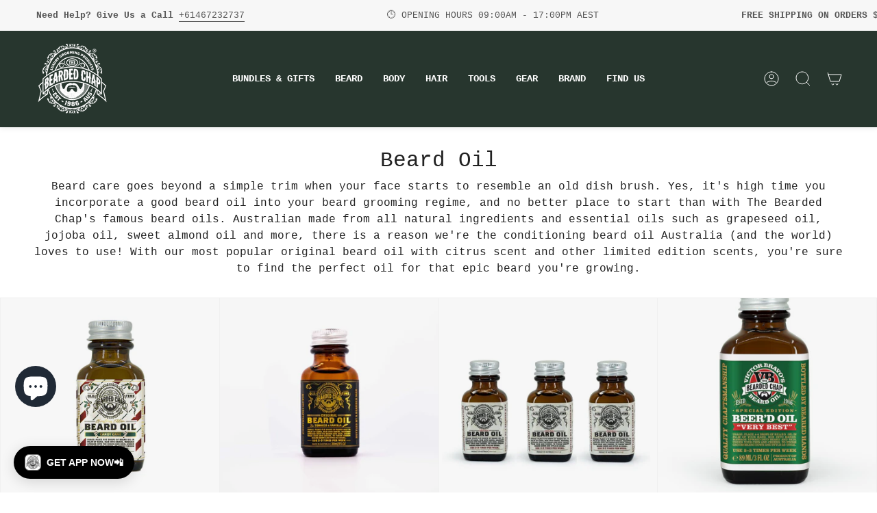

--- FILE ---
content_type: text/html; charset=utf-8
request_url: https://www.thebeardedchap.com/en-nz/collections/beard-oil
body_size: 42617
content:
<!doctype html>
<html class="no-js no-touch supports-no-cookies" lang="en">
<head>
  <meta charset="UTF-8">
  <meta name="viewport" content="width=device-width, initial-scale=1.0">
  <meta name="theme-color" content="#8191a4">
   <meta name="tapcart-banner:appIcon" content="https://storage.googleapis.com/tapcart-150607.appspot.com/d49e42fa24b88cf9d516aefaaab8a8f1_Untitled10241024pxpng.png">
  
  <link rel="canonical" href="https://www.thebeardedchap.com/en-nz/collections/beard-oil">

  <!-- ======================= Broadcast Theme V3.7.1 ========================= -->

  <link rel="preconnect" href="https://cdn.shopify.com" crossorigin>
  <link rel="preconnect" href="https://fonts.shopify.com" crossorigin>
  <link rel="preconnect" href="https://monorail-edge.shopifysvc.com" crossorigin>

  <link rel="preload" href="//www.thebeardedchap.com/cdn/shop/t/19/assets/lazysizes.js?v=111431644619468174291672726791" as="script">
  <link rel="preload" href="//www.thebeardedchap.com/cdn/shop/t/19/assets/vendor.js?v=87256898729587446001672726791" as="script">
  <link rel="preload" href="//www.thebeardedchap.com/cdn/shop/t/19/assets/theme.js?v=105428044142932824621672726791" as="script">
  <link rel="preload" href="//www.thebeardedchap.com/cdn/shop/t/19/assets/theme.css?v=20287896625968256171744134100" as="style">
    <link rel="shortcut icon" href="//www.thebeardedchap.com/cdn/shop/files/finishfavicon_32x32.jpg?v=1656032642" type="image/png" />
  

  <!-- Title and description ================================================ -->
  
  <title>
    
    Beard Oils | All Natural &amp; Australian Made
    
    
    
      &ndash; The Bearded Chap
    
  </title>

  
    <meta name="description" content="Beard care goes beyond a simple trim when your face starts to resemble and old dish brush. Yes it&#39;s high time you incorporate a quality beard oil into your beard grooming regime">
  

  <meta property="og:site_name" content="The Bearded Chap">
<meta property="og:url" content="https://www.thebeardedchap.com/en-nz/collections/beard-oil">
<meta property="og:title" content="Beard Oils | All Natural &amp; Australian Made">
<meta property="og:type" content="product.group">
<meta property="og:description" content="Beard care goes beyond a simple trim when your face starts to resemble and old dish brush. Yes it&#39;s high time you incorporate a quality beard oil into your beard grooming regime"><meta property="og:image" content="http://www.thebeardedchap.com/cdn/shop/files/Shopify_Trademark_SEO_Image.jpg?v=1752045600">
  <meta property="og:image:secure_url" content="https://www.thebeardedchap.com/cdn/shop/files/Shopify_Trademark_SEO_Image.jpg?v=1752045600">
  <meta property="og:image:width" content="1200">
  <meta property="og:image:height" content="628"><meta name="twitter:card" content="summary_large_image">
<meta name="twitter:title" content="Beard Oils | All Natural &amp; Australian Made">
<meta name="twitter:description" content="Beard care goes beyond a simple trim when your face starts to resemble and old dish brush. Yes it&#39;s high time you incorporate a quality beard oil into your beard grooming regime">

  <!-- CSS ================================================================== -->

  <link href="//www.thebeardedchap.com/cdn/shop/t/19/assets/font-settings.css?v=95802730228589421021731411041" rel="stylesheet" type="text/css" media="all" />

  
<style data-shopify>

:root {--scrollbar-width: 0px;


--COLOR-VIDEO-BG: #f2f2f2;


--COLOR-BG: #ffffff;
--COLOR-BG-TRANSPARENT: rgba(255, 255, 255, 0);
--COLOR-BG-SECONDARY: #f7f7f7;
--COLOR-BG-RGB: 255, 255, 255;

--COLOR-TEXT-DARK: #000000;
--COLOR-TEXT: #212121;
--COLOR-TEXT-LIGHT: #646464;


/* === Opacity shades of grey ===*/
--COLOR-A5:  rgba(33, 33, 33, 0.05);
--COLOR-A10: rgba(33, 33, 33, 0.1);
--COLOR-A15: rgba(33, 33, 33, 0.15);
--COLOR-A20: rgba(33, 33, 33, 0.2);
--COLOR-A25: rgba(33, 33, 33, 0.25);
--COLOR-A30: rgba(33, 33, 33, 0.3);
--COLOR-A35: rgba(33, 33, 33, 0.35);
--COLOR-A40: rgba(33, 33, 33, 0.4);
--COLOR-A45: rgba(33, 33, 33, 0.45);
--COLOR-A50: rgba(33, 33, 33, 0.5);
--COLOR-A55: rgba(33, 33, 33, 0.55);
--COLOR-A60: rgba(33, 33, 33, 0.6);
--COLOR-A65: rgba(33, 33, 33, 0.65);
--COLOR-A70: rgba(33, 33, 33, 0.7);
--COLOR-A75: rgba(33, 33, 33, 0.75);
--COLOR-A80: rgba(33, 33, 33, 0.8);
--COLOR-A85: rgba(33, 33, 33, 0.85);
--COLOR-A90: rgba(33, 33, 33, 0.9);
--COLOR-A95: rgba(33, 33, 33, 0.95);

--COLOR-BORDER: rgb(240, 240, 240);
--COLOR-BORDER-LIGHT: #f6f6f6;
--COLOR-BORDER-HAIRLINE: #f7f7f7;
--COLOR-BORDER-DARK: #bdbdbd;/* === Bright color ===*/
--COLOR-PRIMARY: #b1945c;
--COLOR-PRIMARY-HOVER: #8c6e35;
--COLOR-PRIMARY-FADE: rgba(177, 148, 92, 0.05);
--COLOR-PRIMARY-FADE-HOVER: rgba(177, 148, 92, 0.1);
--COLOR-PRIMARY-LIGHT: #ebdbbb;--COLOR-PRIMARY-OPPOSITE: #ffffff;


/* === Secondary Color ===*/
--COLOR-SECONDARY: #8191a4;
--COLOR-SECONDARY-HOVER: #506a89;
--COLOR-SECONDARY-FADE: rgba(129, 145, 164, 0.05);
--COLOR-SECONDARY-FADE-HOVER: rgba(129, 145, 164, 0.1);--COLOR-SECONDARY-OPPOSITE: #ffffff;


/* === link Color ===*/
--COLOR-LINK: #212121;
--COLOR-LINK-HOVER: #b1945c;
--COLOR-LINK-FADE: rgba(33, 33, 33, 0.05);
--COLOR-LINK-FADE-HOVER: rgba(33, 33, 33, 0.1);--COLOR-LINK-OPPOSITE: #ffffff;


/* === Product grid sale tags ===*/
--COLOR-SALE-BG: #b1945c;
--COLOR-SALE-TEXT: #ffffff;--COLOR-SALE-TEXT-SECONDARY: #b1945c;

/* === Product grid badges ===*/
--COLOR-BADGE-BG: #ffffff;
--COLOR-BADGE-TEXT: #212121;

/* === Product sale color ===*/
--COLOR-SALE: #d20000;

/* === Gray background on Product grid items ===*/--filter-bg: .97;/* === Helper colors for form error states ===*/
--COLOR-ERROR: #721C24;
--COLOR-ERROR-BG: #F8D7DA;
--COLOR-ERROR-BORDER: #F5C6CB;



  --RADIUS: 0px;
  --RADIUS-SM: 0px;


--COLOR-ANNOUNCEMENT-BG: #ffffff;
--COLOR-ANNOUNCEMENT-TEXT: #ab8c52;
--COLOR-ANNOUNCEMENT-BORDER: #e6ddcb;

--COLOR-HEADER-BG: #27362e;
--COLOR-HEADER-BG-TRANSPARENT: rgba(39, 54, 46, 0);
--COLOR-HEADER-LINK: #ffffff;
--COLOR-HEADER-LINK-HOVER: #b1945c;

--COLOR-MENU-BG: #27362e;
--COLOR-MENU-BORDER: #27362e;
--COLOR-MENU-LINK: #f7f7f7;
--COLOR-MENU-LINK-HOVER: #b1945c;
--COLOR-SUBMENU-BG: #27362e;
--COLOR-SUBMENU-LINK: #ffffff;
--COLOR-SUBMENU-LINK-HOVER: #b1945c;
--COLOR-MENU-TRANSPARENT: #ffffff;

--COLOR-FOOTER-BG: #ffffff;
--COLOR-FOOTER-TEXT: #27362e;
--COLOR-FOOTER-LINK: #212121;
--COLOR-FOOTER-LINK-HOVER: #b1945c;
--COLOR-FOOTER-BORDER: #212121;

--TRANSPARENT: rgba(255, 255, 255, 0);

/* === Default overlay opacity ===*/
--overlay-opacity: 0;

/* === Custom Cursor ===*/
--ICON-ZOOM-IN: url( "//www.thebeardedchap.com/cdn/shop/t/19/assets/icon-zoom-in.svg?v=182473373117644429561672726791" );
--ICON-ZOOM-OUT: url( "//www.thebeardedchap.com/cdn/shop/t/19/assets/icon-zoom-out.svg?v=101497157853986683871672726790" );

/* === Custom Icons ===*/


  
  --ICON-ADD-BAG: url( "//www.thebeardedchap.com/cdn/shop/t/19/assets/icon-add-bag.svg?v=23763382405227654651672726791" );
  --ICON-ADD-CART: url( "//www.thebeardedchap.com/cdn/shop/t/19/assets/icon-add-cart.svg?v=3962293684743587821672726791" );
  --ICON-ARROW-LEFT: url( "//www.thebeardedchap.com/cdn/shop/t/19/assets/icon-arrow-left.svg?v=136066145774695772731672726791" );
  --ICON-ARROW-RIGHT: url( "//www.thebeardedchap.com/cdn/shop/t/19/assets/icon-arrow-right.svg?v=150928298113663093401672726790" );
  --ICON-SELECT: url("//www.thebeardedchap.com/cdn/shop/t/19/assets/icon-select.svg?v=167170173659852274001672726791");


--PRODUCT-GRID-ASPECT-RATIO: 90.0%;

/* === Typography ===*/
--FONT-WEIGHT-BODY: 400;
--FONT-WEIGHT-BODY-BOLD: 700;

--FONT-STACK-BODY: "SF Mono", Menlo, Consolas, Monaco, Liberation Mono, Lucida Console, monospace, Apple Color Emoji, Segoe UI Emoji, Segoe UI Symbol;
--FONT-STYLE-BODY: normal;
--FONT-STYLE-BODY-ITALIC: ;
--FONT-ADJUST-BODY: 1.0;

--FONT-WEIGHT-HEADING: 400;
--FONT-WEIGHT-HEADING-BOLD: 700;

--FONT-STACK-HEADING: "SF Mono", Menlo, Consolas, Monaco, Liberation Mono, Lucida Console, monospace, Apple Color Emoji, Segoe UI Emoji, Segoe UI Symbol;
--FONT-STYLE-HEADING: normal;
--FONT-STYLE-HEADING-ITALIC: ;
--FONT-ADJUST-HEADING: 1.15;

--FONT-STACK-NAV: "SF Mono", Menlo, Consolas, Monaco, Liberation Mono, Lucida Console, monospace, Apple Color Emoji, Segoe UI Emoji, Segoe UI Symbol;
--FONT-STYLE-NAV: normal;
--FONT-STYLE-NAV-ITALIC: ;
--FONT-ADJUST-NAV: 1.0;

--FONT-WEIGHT-NAV: 400;
--FONT-WEIGHT-NAV-BOLD: 700;

--FONT-SIZE-BASE: 1.0rem;
--FONT-SIZE-BASE-PERCENT: 1.0;

/* === Parallax ===*/
--PARALLAX-STRENGTH-MIN: 120.0%;
--PARALLAX-STRENGTH-MAX: 130.0%;--gutter: 60px;--grid: repeat(4, minmax(0, 1fr));
--grid-tablet: repeat(3, minmax(0, 1fr));
--grid-small: repeat(2, minmax(0, 1fr));
--grid-mobile: repeat(1, minmax(0, 1fr));
--gap: 0px;--base-animation-delay: 0ms;--ICON-STROKE-WIDTH: 1px;
}

</style>


  <link href="//www.thebeardedchap.com/cdn/shop/t/19/assets/theme.css?v=20287896625968256171744134100" rel="stylesheet" type="text/css" media="all" />

  <script>
    if (window.navigator.userAgent.indexOf('MSIE ') > 0 || window.navigator.userAgent.indexOf('Trident/') > 0) {
      document.documentElement.className = document.documentElement.className + ' ie';

      var scripts = document.getElementsByTagName('script')[0];
      var polyfill = document.createElement("script");
      polyfill.defer = true;
      polyfill.src = "//www.thebeardedchap.com/cdn/shop/t/19/assets/ie11.js?v=144489047535103983231672726791";

      scripts.parentNode.insertBefore(polyfill, scripts);
    } else {
      document.documentElement.className = document.documentElement.className.replace('no-js', 'js');
    }

    window.lazySizesConfig = window.lazySizesConfig || {};
    window.lazySizesConfig.preloadAfterLoad = true;

    let root = '/en-nz';
    if (root[root.length - 1] !== '/') {
      root = root + '/';
    }

    window.theme = {
      routes: {
        root: root,
        cart: '/en-nz/cart',
        cart_add_url: '/en-nz/cart/add',
        product_recommendations_url: '/en-nz/recommendations/products',
        predictive_search_url: '/en-nz/search/suggest',
        addresses_url: '/en-nz/account/addresses'
      },
      assets: {
        photoswipe: '//www.thebeardedchap.com/cdn/shop/t/19/assets/photoswipe.js?v=101811760775731399961672726791',
        smoothscroll: '//www.thebeardedchap.com/cdn/shop/t/19/assets/smoothscroll.js?v=37906625415260927261672726790',
        swatches: '//www.thebeardedchap.com/cdn/shop/t/19/assets/swatches.json?v=153762849283573572451672726791',
        base: "//www.thebeardedchap.com/cdn/shop/t/19/assets/",
        no_image: "//www.thebeardedchap.com/cdn/shopifycloud/storefront/assets/no-image-2048-a2addb12_1024x.gif",
      },
      strings: {
        addToCart: "Add to cart",
        soldOut: "Sold Out",
        from: "From",
        preOrder: "Pre-order",
        sale: "Sale",
        subscription: "Subscription",
        unavailable: "Unavailable",
        unitPrice: "Unit price",
        unitPriceSeparator: "per",
        shippingCalcSubmitButton: "Calculate shipping",
        shippingCalcSubmitButtonDisabled: "Calculating...",
        selectValue: "Select value",
        selectColor: "Select color",
        oneColor: "color",
        otherColor: "colors",
        upsellAddToCart: "Add",
        free: "Free"
      },
      settings: {
        customerLoggedIn: null ? true : false,
        cartDrawerEnabled: true,
        enableQuickAdd: true,
        enableAnimations: true,
        transparentHeader: false,
        swatchStyle: "circle"
      },
      moneyFormat: false ? "${{amount}} NZD" : "${{amount}}",
      moneyWithoutCurrencyFormat: "${{amount}}",
      moneyWithCurrencyFormat: "${{amount}} NZD",
      subtotal: 0,
      info: {
        name: 'broadcast'
      },
      version: '3.7.1'
    };

    document.addEventListener('lazyloaded', (e) => {
      const lazyImage = e.target.parentNode;
      if (lazyImage.classList.contains('lazy-image')) {
        lazyImage.style.backgroundImage = 'none';
      }
    });
  </script>

  
    <script src="//www.thebeardedchap.com/cdn/shopifycloud/storefront/assets/themes_support/shopify_common-5f594365.js" defer="defer"></script>
  

  <!-- Theme Javascript ============================================================== -->
  <script src="//www.thebeardedchap.com/cdn/shop/t/19/assets/lazysizes.js?v=111431644619468174291672726791" async="async"></script>
  <script src="//www.thebeardedchap.com/cdn/shop/t/19/assets/vendor.js?v=87256898729587446001672726791" defer="defer"></script>
  <script src="//www.thebeardedchap.com/cdn/shop/t/19/assets/theme.js?v=105428044142932824621672726791" defer="defer"></script><!-- Shopify app scripts =========================================================== -->

  <script>window.performance && window.performance.mark && window.performance.mark('shopify.content_for_header.start');</script><meta name="google-site-verification" content="lp6wwgKnM9bnRWzkwlE6IsonH7BKd6mT0r_Fc8aR0_Y">
<meta id="shopify-digital-wallet" name="shopify-digital-wallet" content="/13186459/digital_wallets/dialog">
<meta name="shopify-checkout-api-token" content="6af1d832c0148413c92b648105778ab8">
<link rel="alternate" type="application/atom+xml" title="Feed" href="/en-nz/collections/beard-oil.atom" />
<link rel="alternate" hreflang="x-default" href="https://www.thebeardedchap.com/collections/beard-oil">
<link rel="alternate" hreflang="en" href="https://www.thebeardedchap.com/collections/beard-oil">
<link rel="alternate" hreflang="en-FR" href="https://www.thebeardedchap.com/en-fr/collections/beard-oil">
<link rel="alternate" hreflang="fr-FR" href="https://www.thebeardedchap.com/fr-fr/collections/huile-a-barbe">
<link rel="alternate" hreflang="en-NZ" href="https://www.thebeardedchap.com/en-nz/collections/beard-oil">
<link rel="alternate" hreflang="en-SE" href="https://www.thebeardedchap.com/en-se/collections/beard-oil">
<link rel="alternate" hreflang="en-DE" href="https://www.thebeardedchap.com/en-de/collections/beard-oil">
<link rel="alternate" hreflang="en-US" href="https://www.thebeardedchap.com/en-us/collections/beard-oil">
<link rel="alternate" hreflang="en-CA" href="https://www.thebeardedchap.com/en-ca/collections/beard-oil">
<link rel="alternate" hreflang="fr-CA" href="https://www.thebeardedchap.com/fr-ca/collections/huile-a-barbe">
<link rel="alternate" type="application/json+oembed" href="https://www.thebeardedchap.com/en-nz/collections/beard-oil.oembed">
<script async="async" src="/checkouts/internal/preloads.js?locale=en-NZ"></script>
<link rel="preconnect" href="https://shop.app" crossorigin="anonymous">
<script async="async" src="https://shop.app/checkouts/internal/preloads.js?locale=en-NZ&shop_id=13186459" crossorigin="anonymous"></script>
<script id="apple-pay-shop-capabilities" type="application/json">{"shopId":13186459,"countryCode":"AU","currencyCode":"NZD","merchantCapabilities":["supports3DS"],"merchantId":"gid:\/\/shopify\/Shop\/13186459","merchantName":"The Bearded Chap","requiredBillingContactFields":["postalAddress","email","phone"],"requiredShippingContactFields":["postalAddress","email","phone"],"shippingType":"shipping","supportedNetworks":["visa","masterCard","amex","jcb"],"total":{"type":"pending","label":"The Bearded Chap","amount":"1.00"},"shopifyPaymentsEnabled":true,"supportsSubscriptions":true}</script>
<script id="shopify-features" type="application/json">{"accessToken":"6af1d832c0148413c92b648105778ab8","betas":["rich-media-storefront-analytics"],"domain":"www.thebeardedchap.com","predictiveSearch":true,"shopId":13186459,"locale":"en"}</script>
<script>var Shopify = Shopify || {};
Shopify.shop = "the-bearded-chap.myshopify.com";
Shopify.locale = "en";
Shopify.currency = {"active":"NZD","rate":"1.1827002"};
Shopify.country = "NZ";
Shopify.theme = {"name":"The Bearded Chap 2.0 Theme with ship protect","id":121890373712,"schema_name":"Broadcast","schema_version":"3.7.1","theme_store_id":868,"role":"main"};
Shopify.theme.handle = "null";
Shopify.theme.style = {"id":null,"handle":null};
Shopify.cdnHost = "www.thebeardedchap.com/cdn";
Shopify.routes = Shopify.routes || {};
Shopify.routes.root = "/en-nz/";</script>
<script type="module">!function(o){(o.Shopify=o.Shopify||{}).modules=!0}(window);</script>
<script>!function(o){function n(){var o=[];function n(){o.push(Array.prototype.slice.apply(arguments))}return n.q=o,n}var t=o.Shopify=o.Shopify||{};t.loadFeatures=n(),t.autoloadFeatures=n()}(window);</script>
<script>
  window.ShopifyPay = window.ShopifyPay || {};
  window.ShopifyPay.apiHost = "shop.app\/pay";
  window.ShopifyPay.redirectState = null;
</script>
<script id="shop-js-analytics" type="application/json">{"pageType":"collection"}</script>
<script defer="defer" async type="module" src="//www.thebeardedchap.com/cdn/shopifycloud/shop-js/modules/v2/client.init-shop-cart-sync_BT-GjEfc.en.esm.js"></script>
<script defer="defer" async type="module" src="//www.thebeardedchap.com/cdn/shopifycloud/shop-js/modules/v2/chunk.common_D58fp_Oc.esm.js"></script>
<script defer="defer" async type="module" src="//www.thebeardedchap.com/cdn/shopifycloud/shop-js/modules/v2/chunk.modal_xMitdFEc.esm.js"></script>
<script type="module">
  await import("//www.thebeardedchap.com/cdn/shopifycloud/shop-js/modules/v2/client.init-shop-cart-sync_BT-GjEfc.en.esm.js");
await import("//www.thebeardedchap.com/cdn/shopifycloud/shop-js/modules/v2/chunk.common_D58fp_Oc.esm.js");
await import("//www.thebeardedchap.com/cdn/shopifycloud/shop-js/modules/v2/chunk.modal_xMitdFEc.esm.js");

  window.Shopify.SignInWithShop?.initShopCartSync?.({"fedCMEnabled":true,"windoidEnabled":true});

</script>
<script>
  window.Shopify = window.Shopify || {};
  if (!window.Shopify.featureAssets) window.Shopify.featureAssets = {};
  window.Shopify.featureAssets['shop-js'] = {"shop-cart-sync":["modules/v2/client.shop-cart-sync_DZOKe7Ll.en.esm.js","modules/v2/chunk.common_D58fp_Oc.esm.js","modules/v2/chunk.modal_xMitdFEc.esm.js"],"init-fed-cm":["modules/v2/client.init-fed-cm_B6oLuCjv.en.esm.js","modules/v2/chunk.common_D58fp_Oc.esm.js","modules/v2/chunk.modal_xMitdFEc.esm.js"],"shop-cash-offers":["modules/v2/client.shop-cash-offers_D2sdYoxE.en.esm.js","modules/v2/chunk.common_D58fp_Oc.esm.js","modules/v2/chunk.modal_xMitdFEc.esm.js"],"shop-login-button":["modules/v2/client.shop-login-button_QeVjl5Y3.en.esm.js","modules/v2/chunk.common_D58fp_Oc.esm.js","modules/v2/chunk.modal_xMitdFEc.esm.js"],"pay-button":["modules/v2/client.pay-button_DXTOsIq6.en.esm.js","modules/v2/chunk.common_D58fp_Oc.esm.js","modules/v2/chunk.modal_xMitdFEc.esm.js"],"shop-button":["modules/v2/client.shop-button_DQZHx9pm.en.esm.js","modules/v2/chunk.common_D58fp_Oc.esm.js","modules/v2/chunk.modal_xMitdFEc.esm.js"],"avatar":["modules/v2/client.avatar_BTnouDA3.en.esm.js"],"init-windoid":["modules/v2/client.init-windoid_CR1B-cfM.en.esm.js","modules/v2/chunk.common_D58fp_Oc.esm.js","modules/v2/chunk.modal_xMitdFEc.esm.js"],"init-shop-for-new-customer-accounts":["modules/v2/client.init-shop-for-new-customer-accounts_C_vY_xzh.en.esm.js","modules/v2/client.shop-login-button_QeVjl5Y3.en.esm.js","modules/v2/chunk.common_D58fp_Oc.esm.js","modules/v2/chunk.modal_xMitdFEc.esm.js"],"init-shop-email-lookup-coordinator":["modules/v2/client.init-shop-email-lookup-coordinator_BI7n9ZSv.en.esm.js","modules/v2/chunk.common_D58fp_Oc.esm.js","modules/v2/chunk.modal_xMitdFEc.esm.js"],"init-shop-cart-sync":["modules/v2/client.init-shop-cart-sync_BT-GjEfc.en.esm.js","modules/v2/chunk.common_D58fp_Oc.esm.js","modules/v2/chunk.modal_xMitdFEc.esm.js"],"shop-toast-manager":["modules/v2/client.shop-toast-manager_DiYdP3xc.en.esm.js","modules/v2/chunk.common_D58fp_Oc.esm.js","modules/v2/chunk.modal_xMitdFEc.esm.js"],"init-customer-accounts":["modules/v2/client.init-customer-accounts_D9ZNqS-Q.en.esm.js","modules/v2/client.shop-login-button_QeVjl5Y3.en.esm.js","modules/v2/chunk.common_D58fp_Oc.esm.js","modules/v2/chunk.modal_xMitdFEc.esm.js"],"init-customer-accounts-sign-up":["modules/v2/client.init-customer-accounts-sign-up_iGw4briv.en.esm.js","modules/v2/client.shop-login-button_QeVjl5Y3.en.esm.js","modules/v2/chunk.common_D58fp_Oc.esm.js","modules/v2/chunk.modal_xMitdFEc.esm.js"],"shop-follow-button":["modules/v2/client.shop-follow-button_CqMgW2wH.en.esm.js","modules/v2/chunk.common_D58fp_Oc.esm.js","modules/v2/chunk.modal_xMitdFEc.esm.js"],"checkout-modal":["modules/v2/client.checkout-modal_xHeaAweL.en.esm.js","modules/v2/chunk.common_D58fp_Oc.esm.js","modules/v2/chunk.modal_xMitdFEc.esm.js"],"shop-login":["modules/v2/client.shop-login_D91U-Q7h.en.esm.js","modules/v2/chunk.common_D58fp_Oc.esm.js","modules/v2/chunk.modal_xMitdFEc.esm.js"],"lead-capture":["modules/v2/client.lead-capture_BJmE1dJe.en.esm.js","modules/v2/chunk.common_D58fp_Oc.esm.js","modules/v2/chunk.modal_xMitdFEc.esm.js"],"payment-terms":["modules/v2/client.payment-terms_Ci9AEqFq.en.esm.js","modules/v2/chunk.common_D58fp_Oc.esm.js","modules/v2/chunk.modal_xMitdFEc.esm.js"]};
</script>
<script>(function() {
  var isLoaded = false;
  function asyncLoad() {
    if (isLoaded) return;
    isLoaded = true;
    var urls = ["https:\/\/l.getsitecontrol.com\/l4666084.js?shop=the-bearded-chap.myshopify.com","https:\/\/d33a6lvgbd0fej.cloudfront.net\/script_tag\/secomapp.scripttag.js?shop=the-bearded-chap.myshopify.com","https:\/\/cdn.roseperl.com\/storelocator-prod\/setting\/the-bearded-chap-1750215347.js?shop=the-bearded-chap.myshopify.com","https:\/\/cdn.roseperl.com\/storelocator-prod\/wtb\/the-bearded-chap-1750215347.js?shop=the-bearded-chap.myshopify.com","https:\/\/cdn.roseperl.com\/storelocator-prod\/stockist-form\/the-bearded-chap-1750215348.js?shop=the-bearded-chap.myshopify.com","https:\/\/cdn.tapcart.com\/webbridge-sdk\/webbridge.umd.js?shop=the-bearded-chap.myshopify.com"];
    for (var i = 0; i < urls.length; i++) {
      var s = document.createElement('script');
      s.type = 'text/javascript';
      s.async = true;
      s.src = urls[i];
      var x = document.getElementsByTagName('script')[0];
      x.parentNode.insertBefore(s, x);
    }
  };
  if(window.attachEvent) {
    window.attachEvent('onload', asyncLoad);
  } else {
    window.addEventListener('load', asyncLoad, false);
  }
})();</script>
<script id="__st">var __st={"a":13186459,"offset":36000,"reqid":"c29267e4-2657-4114-a1c9-30556ba2f8c4-1769162153","pageurl":"www.thebeardedchap.com\/en-nz\/collections\/beard-oil","u":"e6c6a73a58d9","p":"collection","rtyp":"collection","rid":241359878};</script>
<script>window.ShopifyPaypalV4VisibilityTracking = true;</script>
<script id="captcha-bootstrap">!function(){'use strict';const t='contact',e='account',n='new_comment',o=[[t,t],['blogs',n],['comments',n],[t,'customer']],c=[[e,'customer_login'],[e,'guest_login'],[e,'recover_customer_password'],[e,'create_customer']],r=t=>t.map((([t,e])=>`form[action*='/${t}']:not([data-nocaptcha='true']) input[name='form_type'][value='${e}']`)).join(','),a=t=>()=>t?[...document.querySelectorAll(t)].map((t=>t.form)):[];function s(){const t=[...o],e=r(t);return a(e)}const i='password',u='form_key',d=['recaptcha-v3-token','g-recaptcha-response','h-captcha-response',i],f=()=>{try{return window.sessionStorage}catch{return}},m='__shopify_v',_=t=>t.elements[u];function p(t,e,n=!1){try{const o=window.sessionStorage,c=JSON.parse(o.getItem(e)),{data:r}=function(t){const{data:e,action:n}=t;return t[m]||n?{data:e,action:n}:{data:t,action:n}}(c);for(const[e,n]of Object.entries(r))t.elements[e]&&(t.elements[e].value=n);n&&o.removeItem(e)}catch(o){console.error('form repopulation failed',{error:o})}}const l='form_type',E='cptcha';function T(t){t.dataset[E]=!0}const w=window,h=w.document,L='Shopify',v='ce_forms',y='captcha';let A=!1;((t,e)=>{const n=(g='f06e6c50-85a8-45c8-87d0-21a2b65856fe',I='https://cdn.shopify.com/shopifycloud/storefront-forms-hcaptcha/ce_storefront_forms_captcha_hcaptcha.v1.5.2.iife.js',D={infoText:'Protected by hCaptcha',privacyText:'Privacy',termsText:'Terms'},(t,e,n)=>{const o=w[L][v],c=o.bindForm;if(c)return c(t,g,e,D).then(n);var r;o.q.push([[t,g,e,D],n]),r=I,A||(h.body.append(Object.assign(h.createElement('script'),{id:'captcha-provider',async:!0,src:r})),A=!0)});var g,I,D;w[L]=w[L]||{},w[L][v]=w[L][v]||{},w[L][v].q=[],w[L][y]=w[L][y]||{},w[L][y].protect=function(t,e){n(t,void 0,e),T(t)},Object.freeze(w[L][y]),function(t,e,n,w,h,L){const[v,y,A,g]=function(t,e,n){const i=e?o:[],u=t?c:[],d=[...i,...u],f=r(d),m=r(i),_=r(d.filter((([t,e])=>n.includes(e))));return[a(f),a(m),a(_),s()]}(w,h,L),I=t=>{const e=t.target;return e instanceof HTMLFormElement?e:e&&e.form},D=t=>v().includes(t);t.addEventListener('submit',(t=>{const e=I(t);if(!e)return;const n=D(e)&&!e.dataset.hcaptchaBound&&!e.dataset.recaptchaBound,o=_(e),c=g().includes(e)&&(!o||!o.value);(n||c)&&t.preventDefault(),c&&!n&&(function(t){try{if(!f())return;!function(t){const e=f();if(!e)return;const n=_(t);if(!n)return;const o=n.value;o&&e.removeItem(o)}(t);const e=Array.from(Array(32),(()=>Math.random().toString(36)[2])).join('');!function(t,e){_(t)||t.append(Object.assign(document.createElement('input'),{type:'hidden',name:u})),t.elements[u].value=e}(t,e),function(t,e){const n=f();if(!n)return;const o=[...t.querySelectorAll(`input[type='${i}']`)].map((({name:t})=>t)),c=[...d,...o],r={};for(const[a,s]of new FormData(t).entries())c.includes(a)||(r[a]=s);n.setItem(e,JSON.stringify({[m]:1,action:t.action,data:r}))}(t,e)}catch(e){console.error('failed to persist form',e)}}(e),e.submit())}));const S=(t,e)=>{t&&!t.dataset[E]&&(n(t,e.some((e=>e===t))),T(t))};for(const o of['focusin','change'])t.addEventListener(o,(t=>{const e=I(t);D(e)&&S(e,y())}));const B=e.get('form_key'),M=e.get(l),P=B&&M;t.addEventListener('DOMContentLoaded',(()=>{const t=y();if(P)for(const e of t)e.elements[l].value===M&&p(e,B);[...new Set([...A(),...v().filter((t=>'true'===t.dataset.shopifyCaptcha))])].forEach((e=>S(e,t)))}))}(h,new URLSearchParams(w.location.search),n,t,e,['guest_login'])})(!0,!0)}();</script>
<script integrity="sha256-4kQ18oKyAcykRKYeNunJcIwy7WH5gtpwJnB7kiuLZ1E=" data-source-attribution="shopify.loadfeatures" defer="defer" src="//www.thebeardedchap.com/cdn/shopifycloud/storefront/assets/storefront/load_feature-a0a9edcb.js" crossorigin="anonymous"></script>
<script crossorigin="anonymous" defer="defer" src="//www.thebeardedchap.com/cdn/shopifycloud/storefront/assets/shopify_pay/storefront-65b4c6d7.js?v=20250812"></script>
<script data-source-attribution="shopify.dynamic_checkout.dynamic.init">var Shopify=Shopify||{};Shopify.PaymentButton=Shopify.PaymentButton||{isStorefrontPortableWallets:!0,init:function(){window.Shopify.PaymentButton.init=function(){};var t=document.createElement("script");t.src="https://www.thebeardedchap.com/cdn/shopifycloud/portable-wallets/latest/portable-wallets.en.js",t.type="module",document.head.appendChild(t)}};
</script>
<script data-source-attribution="shopify.dynamic_checkout.buyer_consent">
  function portableWalletsHideBuyerConsent(e){var t=document.getElementById("shopify-buyer-consent"),n=document.getElementById("shopify-subscription-policy-button");t&&n&&(t.classList.add("hidden"),t.setAttribute("aria-hidden","true"),n.removeEventListener("click",e))}function portableWalletsShowBuyerConsent(e){var t=document.getElementById("shopify-buyer-consent"),n=document.getElementById("shopify-subscription-policy-button");t&&n&&(t.classList.remove("hidden"),t.removeAttribute("aria-hidden"),n.addEventListener("click",e))}window.Shopify?.PaymentButton&&(window.Shopify.PaymentButton.hideBuyerConsent=portableWalletsHideBuyerConsent,window.Shopify.PaymentButton.showBuyerConsent=portableWalletsShowBuyerConsent);
</script>
<script data-source-attribution="shopify.dynamic_checkout.cart.bootstrap">document.addEventListener("DOMContentLoaded",(function(){function t(){return document.querySelector("shopify-accelerated-checkout-cart, shopify-accelerated-checkout")}if(t())Shopify.PaymentButton.init();else{new MutationObserver((function(e,n){t()&&(Shopify.PaymentButton.init(),n.disconnect())})).observe(document.body,{childList:!0,subtree:!0})}}));
</script>
<link id="shopify-accelerated-checkout-styles" rel="stylesheet" media="screen" href="https://www.thebeardedchap.com/cdn/shopifycloud/portable-wallets/latest/accelerated-checkout-backwards-compat.css" crossorigin="anonymous">
<style id="shopify-accelerated-checkout-cart">
        #shopify-buyer-consent {
  margin-top: 1em;
  display: inline-block;
  width: 100%;
}

#shopify-buyer-consent.hidden {
  display: none;
}

#shopify-subscription-policy-button {
  background: none;
  border: none;
  padding: 0;
  text-decoration: underline;
  font-size: inherit;
  cursor: pointer;
}

#shopify-subscription-policy-button::before {
  box-shadow: none;
}

      </style>

<script>window.performance && window.performance.mark && window.performance.mark('shopify.content_for_header.end');</script>

  <script src="https://a.klaviyo.com/media/js/onsite/onsite.js"></script>
  <script>
      var klaviyo = klaviyo || [];
      klaviyo.init({
        account: "PUBLIC_API_KEY",
        platform: "shopify"
      });
      klaviyo.enable("backinstock",{ 
      trigger: {
        product_page_text: "Notify Me When Available",
        product_page_class: "btn",
        product_page_text_align: "center",
        product_page_margin: "0px",
        replace_anchor: false
      },
      modal: {
       headline: "{product_name}",
       body_content: "Register to receive a notification when this item comes back in stock.",
       email_field_label: "Email",
       button_label: "Notify me when available",
       subscription_success_label: "You're in! We'll let you know when it's back.",
       footer_content: '',
       additional_styles: "@import url('https://fonts.googleapis.com/css?family=Helvetica+Neue');",
       drop_background_color: "#000",
       background_color: "#fff",
       text_color: "#222",
       button_text_color: "#fff",
       button_background_color: "#439fdb",
       close_button_color: "#ccc",
       error_background_color: "#fcd6d7",
       error_text_color: "#C72E2F",
       success_background_color: "#d3efcd",
       success_text_color: "#1B9500"
      }
    });
  </script>
<meta name="google-site-verification" content="LVp7OWBI8ZMET5eZvjrX65Hq5svLp6apMtx3N1uymdQ" />
<script>
    var appEnvironment = 'storelocator-prod';
    var shopHash = '735146e1548a8d2dc9b61705dd1baf90';
</script>

<!-- BEGIN app block: shopify://apps/preorder-now-pre-order-pq/blocks/app-embed/551fab2c-3af6-4a8f-ba21-736a71cb4540 --><!-- END app block --><!-- BEGIN app block: shopify://apps/shipprotect/blocks/app-embed/b2ee1e4b-21c1-402e-a3b7-7dac9d3cff2a -->

<script>
  console.log("REMIX PROTECT !")
  window.monster_protection_blocks = true 
  window.monster_protection_currency = 'NZD';
  window.monster_protection_money_format = '${{amount}}';
</script>

  <script async src="https://cdn.shopify.com/extensions/019bd5dc-598f-71da-89b6-8168b56b519c/monster-shipprotect-v2-49/assets/protect_renderer.js"></script>




<!-- END app block --><!-- BEGIN app block: shopify://apps/klaviyo-email-marketing-sms/blocks/klaviyo-onsite-embed/2632fe16-c075-4321-a88b-50b567f42507 -->












  <script async src="https://static.klaviyo.com/onsite/js/UV9hAe/klaviyo.js?company_id=UV9hAe"></script>
  <script>!function(){if(!window.klaviyo){window._klOnsite=window._klOnsite||[];try{window.klaviyo=new Proxy({},{get:function(n,i){return"push"===i?function(){var n;(n=window._klOnsite).push.apply(n,arguments)}:function(){for(var n=arguments.length,o=new Array(n),w=0;w<n;w++)o[w]=arguments[w];var t="function"==typeof o[o.length-1]?o.pop():void 0,e=new Promise((function(n){window._klOnsite.push([i].concat(o,[function(i){t&&t(i),n(i)}]))}));return e}}})}catch(n){window.klaviyo=window.klaviyo||[],window.klaviyo.push=function(){var n;(n=window._klOnsite).push.apply(n,arguments)}}}}();</script>

  




  <script>
    window.klaviyoReviewsProductDesignMode = false
  </script>







<!-- END app block --><!-- BEGIN app block: shopify://apps/tolstoy-shoppable-video-quiz/blocks/widget-block/06fa8282-42ff-403e-b67c-1936776aed11 -->




                























<script
  type="module"
  async
  src="https://widget.gotolstoy.com/we/widget.js"
  data-shop=the-bearded-chap.myshopify.com
  data-app-key=f52cf4e5-b724-452e-ba49-fc3488ec4fd2
  data-should-use-cache=true
  data-cache-version=19b7905fa53
  data-product-gallery-projects="[]"
  data-collection-gallery-projects="[]"
  data-product-id=""
  data-template-name="collection"
  data-ot-ignore
>
</script>
<script
  type="text/javascript"
  nomodule
  async
  src="https://widget.gotolstoy.com/widget/widget.js"
  data-shop=the-bearded-chap.myshopify.com
  data-app-key=f52cf4e5-b724-452e-ba49-fc3488ec4fd2
  data-should-use-cache=true
  data-cache-version=19b7905fa53
  data-product-gallery-projects="[]"
  data-collection-gallery-projects="[]"
  data-product-id=""
  data-collection-id=241359878
  data-template-name="collection"
  data-ot-ignore
></script>
<script
  type="module"
  async
  src="https://play.gotolstoy.com/widget-v2/widget.js"
  id="tolstoy-widget-script"
  data-shop=the-bearded-chap.myshopify.com
  data-app-key=f52cf4e5-b724-452e-ba49-fc3488ec4fd2
  data-should-use-cache=true
  data-cache-version=19b7905fa53
  data-product-gallery-projects="[]"
  data-collection-gallery-projects="[]"
  data-product-id=""
  data-collection-id=241359878
  data-shop-assistant-enabled="false"
  data-search-bar-widget-enabled="false"
  data-template-name="collection"
  data-customer-id=""
  data-ot-ignore
></script>
<script>
  window.tolstoyCurrencySymbol = '$';
  window.tolstoyMoneyFormat = '${{amount}}';
</script>
<script>
  window.tolstoyDebug = {
    enable: () => {
      fetch('/cart/update.js', {
        method: 'POST',
        headers: { 'Content-Type': 'application/json' },
        body: JSON.stringify({ attributes: { TolstoyDebugEnabled: 'true' } })
      })
      .then(response => response.json())
      .then(() => window.location.reload());
    },
    disable: () => {
      fetch('/cart/update.js', {
        method: 'POST',
        headers: { 'Content-Type': 'application/json' },
        body: JSON.stringify({ attributes: { TolstoyDebugEnabled: null } })
      })
      .then(response => response.json())
      .then(() => window.location.reload())
    },
    status: async () => {
      const response = await fetch('/cart.js');
      const json = await response.json();
      console.log(json.attributes);
    }
  }
</script>

<!-- END app block --><!-- BEGIN app block: shopify://apps/tapcart-mobile-app/blocks/ck_loader/604cad6b-3841-4da3-b864-b96622b4adb8 --><script id="tc-ck-loader">
  (function () {
    if (!window?.Shopify?.shop?.length) return;
    
    const shopStore = window.Shopify.shop;
    const environment = 'production'; // local, staging, production;

    const srcUrls = {
      local: 'http://localhost:3005/dist/tc-plugins.es.js', // local dev server URL defined in vite.config.js
      staging: 'https://unpkg.com/tapcart-capture-kit@staging/dist/tc-plugins.es.js',
      production: 'https://unpkg.com/tapcart-capture-kit@production/dist/tc-plugins.es.js',
    };
    const srcUrl = srcUrls[environment] || srcUrls.production;

    window['tapcartParams'] = { shopStore, environment };

    // Create a new script element with type module
    const moduleScript = document.createElement('script');
    moduleScript.type = 'module';
    moduleScript.src = srcUrl;
    document.head.appendChild(moduleScript);

    moduleScript.onerror = function () {
      console.error('Capture kit failed to load.');
    };
  })();
</script>

<!-- END app block --><script src="https://cdn.shopify.com/extensions/97f1d596-8c25-4c5e-8e06-739ecf95b005/preorder-now-pre-order-pq-33/assets/prequik.js" type="text/javascript" defer="defer"></script>
<link href="https://cdn.shopify.com/extensions/97f1d596-8c25-4c5e-8e06-739ecf95b005/preorder-now-pre-order-pq-33/assets/cx-prequik.css" rel="stylesheet" type="text/css" media="all">
<link href="https://cdn.shopify.com/extensions/019b4963-c93f-7837-b26b-741ac6867160/sl-app-extension-57/assets/storelocator.css" rel="stylesheet" type="text/css" media="all">
<link href="https://cdn.shopify.com/extensions/019b4963-c93f-7837-b26b-741ac6867160/sl-app-extension-57/assets/wtb.css" rel="stylesheet" type="text/css" media="all">
<script src="https://cdn.shopify.com/extensions/e8878072-2f6b-4e89-8082-94b04320908d/inbox-1254/assets/inbox-chat-loader.js" type="text/javascript" defer="defer"></script>
<link href="https://monorail-edge.shopifysvc.com" rel="dns-prefetch">
<script>(function(){if ("sendBeacon" in navigator && "performance" in window) {try {var session_token_from_headers = performance.getEntriesByType('navigation')[0].serverTiming.find(x => x.name == '_s').description;} catch {var session_token_from_headers = undefined;}var session_cookie_matches = document.cookie.match(/_shopify_s=([^;]*)/);var session_token_from_cookie = session_cookie_matches && session_cookie_matches.length === 2 ? session_cookie_matches[1] : "";var session_token = session_token_from_headers || session_token_from_cookie || "";function handle_abandonment_event(e) {var entries = performance.getEntries().filter(function(entry) {return /monorail-edge.shopifysvc.com/.test(entry.name);});if (!window.abandonment_tracked && entries.length === 0) {window.abandonment_tracked = true;var currentMs = Date.now();var navigation_start = performance.timing.navigationStart;var payload = {shop_id: 13186459,url: window.location.href,navigation_start,duration: currentMs - navigation_start,session_token,page_type: "collection"};window.navigator.sendBeacon("https://monorail-edge.shopifysvc.com/v1/produce", JSON.stringify({schema_id: "online_store_buyer_site_abandonment/1.1",payload: payload,metadata: {event_created_at_ms: currentMs,event_sent_at_ms: currentMs}}));}}window.addEventListener('pagehide', handle_abandonment_event);}}());</script>
<script id="web-pixels-manager-setup">(function e(e,d,r,n,o){if(void 0===o&&(o={}),!Boolean(null===(a=null===(i=window.Shopify)||void 0===i?void 0:i.analytics)||void 0===a?void 0:a.replayQueue)){var i,a;window.Shopify=window.Shopify||{};var t=window.Shopify;t.analytics=t.analytics||{};var s=t.analytics;s.replayQueue=[],s.publish=function(e,d,r){return s.replayQueue.push([e,d,r]),!0};try{self.performance.mark("wpm:start")}catch(e){}var l=function(){var e={modern:/Edge?\/(1{2}[4-9]|1[2-9]\d|[2-9]\d{2}|\d{4,})\.\d+(\.\d+|)|Firefox\/(1{2}[4-9]|1[2-9]\d|[2-9]\d{2}|\d{4,})\.\d+(\.\d+|)|Chrom(ium|e)\/(9{2}|\d{3,})\.\d+(\.\d+|)|(Maci|X1{2}).+ Version\/(15\.\d+|(1[6-9]|[2-9]\d|\d{3,})\.\d+)([,.]\d+|)( \(\w+\)|)( Mobile\/\w+|) Safari\/|Chrome.+OPR\/(9{2}|\d{3,})\.\d+\.\d+|(CPU[ +]OS|iPhone[ +]OS|CPU[ +]iPhone|CPU IPhone OS|CPU iPad OS)[ +]+(15[._]\d+|(1[6-9]|[2-9]\d|\d{3,})[._]\d+)([._]\d+|)|Android:?[ /-](13[3-9]|1[4-9]\d|[2-9]\d{2}|\d{4,})(\.\d+|)(\.\d+|)|Android.+Firefox\/(13[5-9]|1[4-9]\d|[2-9]\d{2}|\d{4,})\.\d+(\.\d+|)|Android.+Chrom(ium|e)\/(13[3-9]|1[4-9]\d|[2-9]\d{2}|\d{4,})\.\d+(\.\d+|)|SamsungBrowser\/([2-9]\d|\d{3,})\.\d+/,legacy:/Edge?\/(1[6-9]|[2-9]\d|\d{3,})\.\d+(\.\d+|)|Firefox\/(5[4-9]|[6-9]\d|\d{3,})\.\d+(\.\d+|)|Chrom(ium|e)\/(5[1-9]|[6-9]\d|\d{3,})\.\d+(\.\d+|)([\d.]+$|.*Safari\/(?![\d.]+ Edge\/[\d.]+$))|(Maci|X1{2}).+ Version\/(10\.\d+|(1[1-9]|[2-9]\d|\d{3,})\.\d+)([,.]\d+|)( \(\w+\)|)( Mobile\/\w+|) Safari\/|Chrome.+OPR\/(3[89]|[4-9]\d|\d{3,})\.\d+\.\d+|(CPU[ +]OS|iPhone[ +]OS|CPU[ +]iPhone|CPU IPhone OS|CPU iPad OS)[ +]+(10[._]\d+|(1[1-9]|[2-9]\d|\d{3,})[._]\d+)([._]\d+|)|Android:?[ /-](13[3-9]|1[4-9]\d|[2-9]\d{2}|\d{4,})(\.\d+|)(\.\d+|)|Mobile Safari.+OPR\/([89]\d|\d{3,})\.\d+\.\d+|Android.+Firefox\/(13[5-9]|1[4-9]\d|[2-9]\d{2}|\d{4,})\.\d+(\.\d+|)|Android.+Chrom(ium|e)\/(13[3-9]|1[4-9]\d|[2-9]\d{2}|\d{4,})\.\d+(\.\d+|)|Android.+(UC? ?Browser|UCWEB|U3)[ /]?(15\.([5-9]|\d{2,})|(1[6-9]|[2-9]\d|\d{3,})\.\d+)\.\d+|SamsungBrowser\/(5\.\d+|([6-9]|\d{2,})\.\d+)|Android.+MQ{2}Browser\/(14(\.(9|\d{2,})|)|(1[5-9]|[2-9]\d|\d{3,})(\.\d+|))(\.\d+|)|K[Aa][Ii]OS\/(3\.\d+|([4-9]|\d{2,})\.\d+)(\.\d+|)/},d=e.modern,r=e.legacy,n=navigator.userAgent;return n.match(d)?"modern":n.match(r)?"legacy":"unknown"}(),u="modern"===l?"modern":"legacy",c=(null!=n?n:{modern:"",legacy:""})[u],f=function(e){return[e.baseUrl,"/wpm","/b",e.hashVersion,"modern"===e.buildTarget?"m":"l",".js"].join("")}({baseUrl:d,hashVersion:r,buildTarget:u}),m=function(e){var d=e.version,r=e.bundleTarget,n=e.surface,o=e.pageUrl,i=e.monorailEndpoint;return{emit:function(e){var a=e.status,t=e.errorMsg,s=(new Date).getTime(),l=JSON.stringify({metadata:{event_sent_at_ms:s},events:[{schema_id:"web_pixels_manager_load/3.1",payload:{version:d,bundle_target:r,page_url:o,status:a,surface:n,error_msg:t},metadata:{event_created_at_ms:s}}]});if(!i)return console&&console.warn&&console.warn("[Web Pixels Manager] No Monorail endpoint provided, skipping logging."),!1;try{return self.navigator.sendBeacon.bind(self.navigator)(i,l)}catch(e){}var u=new XMLHttpRequest;try{return u.open("POST",i,!0),u.setRequestHeader("Content-Type","text/plain"),u.send(l),!0}catch(e){return console&&console.warn&&console.warn("[Web Pixels Manager] Got an unhandled error while logging to Monorail."),!1}}}}({version:r,bundleTarget:l,surface:e.surface,pageUrl:self.location.href,monorailEndpoint:e.monorailEndpoint});try{o.browserTarget=l,function(e){var d=e.src,r=e.async,n=void 0===r||r,o=e.onload,i=e.onerror,a=e.sri,t=e.scriptDataAttributes,s=void 0===t?{}:t,l=document.createElement("script"),u=document.querySelector("head"),c=document.querySelector("body");if(l.async=n,l.src=d,a&&(l.integrity=a,l.crossOrigin="anonymous"),s)for(var f in s)if(Object.prototype.hasOwnProperty.call(s,f))try{l.dataset[f]=s[f]}catch(e){}if(o&&l.addEventListener("load",o),i&&l.addEventListener("error",i),u)u.appendChild(l);else{if(!c)throw new Error("Did not find a head or body element to append the script");c.appendChild(l)}}({src:f,async:!0,onload:function(){if(!function(){var e,d;return Boolean(null===(d=null===(e=window.Shopify)||void 0===e?void 0:e.analytics)||void 0===d?void 0:d.initialized)}()){var d=window.webPixelsManager.init(e)||void 0;if(d){var r=window.Shopify.analytics;r.replayQueue.forEach((function(e){var r=e[0],n=e[1],o=e[2];d.publishCustomEvent(r,n,o)})),r.replayQueue=[],r.publish=d.publishCustomEvent,r.visitor=d.visitor,r.initialized=!0}}},onerror:function(){return m.emit({status:"failed",errorMsg:"".concat(f," has failed to load")})},sri:function(e){var d=/^sha384-[A-Za-z0-9+/=]+$/;return"string"==typeof e&&d.test(e)}(c)?c:"",scriptDataAttributes:o}),m.emit({status:"loading"})}catch(e){m.emit({status:"failed",errorMsg:(null==e?void 0:e.message)||"Unknown error"})}}})({shopId: 13186459,storefrontBaseUrl: "https://www.thebeardedchap.com",extensionsBaseUrl: "https://extensions.shopifycdn.com/cdn/shopifycloud/web-pixels-manager",monorailEndpoint: "https://monorail-edge.shopifysvc.com/unstable/produce_batch",surface: "storefront-renderer",enabledBetaFlags: ["2dca8a86"],webPixelsConfigList: [{"id":"635633744","configuration":"{\"accountID\":\"UV9hAe\",\"webPixelConfig\":\"eyJlbmFibGVBZGRlZFRvQ2FydEV2ZW50cyI6IHRydWV9\"}","eventPayloadVersion":"v1","runtimeContext":"STRICT","scriptVersion":"524f6c1ee37bacdca7657a665bdca589","type":"APP","apiClientId":123074,"privacyPurposes":["ANALYTICS","MARKETING"],"dataSharingAdjustments":{"protectedCustomerApprovalScopes":["read_customer_address","read_customer_email","read_customer_name","read_customer_personal_data","read_customer_phone"]}},{"id":"443842640","configuration":"{\"debug\":\"false\"}","eventPayloadVersion":"v1","runtimeContext":"STRICT","scriptVersion":"a9a83cf44fb282052ff936f7ab101058","type":"APP","apiClientId":4539653,"privacyPurposes":["ANALYTICS"],"dataSharingAdjustments":{"protectedCustomerApprovalScopes":["read_customer_email","read_customer_personal_data"]}},{"id":"262602832","configuration":"{\"config\":\"{\\\"pixel_id\\\":\\\"G-DC7ZZSBRNC\\\",\\\"target_country\\\":\\\"AU\\\",\\\"gtag_events\\\":[{\\\"type\\\":\\\"search\\\",\\\"action_label\\\":[\\\"G-DC7ZZSBRNC\\\",\\\"AW-982121544\\\/j-ylCNntl5ABEMj4p9QD\\\"]},{\\\"type\\\":\\\"begin_checkout\\\",\\\"action_label\\\":[\\\"G-DC7ZZSBRNC\\\",\\\"AW-982121544\\\/gOnFCNbtl5ABEMj4p9QD\\\"]},{\\\"type\\\":\\\"view_item\\\",\\\"action_label\\\":[\\\"G-DC7ZZSBRNC\\\",\\\"AW-982121544\\\/XVskCNDtl5ABEMj4p9QD\\\",\\\"MC-JE9W7TW1MM\\\"]},{\\\"type\\\":\\\"purchase\\\",\\\"action_label\\\":[\\\"G-DC7ZZSBRNC\\\",\\\"AW-982121544\\\/eArtCM3tl5ABEMj4p9QD\\\",\\\"MC-JE9W7TW1MM\\\"]},{\\\"type\\\":\\\"page_view\\\",\\\"action_label\\\":[\\\"G-DC7ZZSBRNC\\\",\\\"AW-982121544\\\/o9yhCMrtl5ABEMj4p9QD\\\",\\\"MC-JE9W7TW1MM\\\"]},{\\\"type\\\":\\\"add_payment_info\\\",\\\"action_label\\\":[\\\"G-DC7ZZSBRNC\\\",\\\"AW-982121544\\\/BagkCNztl5ABEMj4p9QD\\\"]},{\\\"type\\\":\\\"add_to_cart\\\",\\\"action_label\\\":[\\\"G-DC7ZZSBRNC\\\",\\\"AW-982121544\\\/wL8WCNPtl5ABEMj4p9QD\\\"]}],\\\"enable_monitoring_mode\\\":false}\"}","eventPayloadVersion":"v1","runtimeContext":"OPEN","scriptVersion":"b2a88bafab3e21179ed38636efcd8a93","type":"APP","apiClientId":1780363,"privacyPurposes":[],"dataSharingAdjustments":{"protectedCustomerApprovalScopes":["read_customer_address","read_customer_email","read_customer_name","read_customer_personal_data","read_customer_phone"]}},{"id":"221577296","configuration":"{\"pixelCode\":\"C66FVVHR48GN82KJIFCG\"}","eventPayloadVersion":"v1","runtimeContext":"STRICT","scriptVersion":"22e92c2ad45662f435e4801458fb78cc","type":"APP","apiClientId":4383523,"privacyPurposes":["ANALYTICS","MARKETING","SALE_OF_DATA"],"dataSharingAdjustments":{"protectedCustomerApprovalScopes":["read_customer_address","read_customer_email","read_customer_name","read_customer_personal_data","read_customer_phone"]}},{"id":"117833808","configuration":"{\"pixel_id\":\"575551972575914\",\"pixel_type\":\"facebook_pixel\",\"metaapp_system_user_token\":\"-\"}","eventPayloadVersion":"v1","runtimeContext":"OPEN","scriptVersion":"ca16bc87fe92b6042fbaa3acc2fbdaa6","type":"APP","apiClientId":2329312,"privacyPurposes":["ANALYTICS","MARKETING","SALE_OF_DATA"],"dataSharingAdjustments":{"protectedCustomerApprovalScopes":["read_customer_address","read_customer_email","read_customer_name","read_customer_personal_data","read_customer_phone"]}},{"id":"6651984","configuration":"{\"myshopifyDomain\":\"the-bearded-chap.myshopify.com\"}","eventPayloadVersion":"v1","runtimeContext":"STRICT","scriptVersion":"23b97d18e2aa74363140dc29c9284e87","type":"APP","apiClientId":2775569,"privacyPurposes":["ANALYTICS","MARKETING","SALE_OF_DATA"],"dataSharingAdjustments":{"protectedCustomerApprovalScopes":["read_customer_address","read_customer_email","read_customer_name","read_customer_phone","read_customer_personal_data"]}},{"id":"shopify-app-pixel","configuration":"{}","eventPayloadVersion":"v1","runtimeContext":"STRICT","scriptVersion":"0450","apiClientId":"shopify-pixel","type":"APP","privacyPurposes":["ANALYTICS","MARKETING"]},{"id":"shopify-custom-pixel","eventPayloadVersion":"v1","runtimeContext":"LAX","scriptVersion":"0450","apiClientId":"shopify-pixel","type":"CUSTOM","privacyPurposes":["ANALYTICS","MARKETING"]}],isMerchantRequest: false,initData: {"shop":{"name":"The Bearded Chap","paymentSettings":{"currencyCode":"AUD"},"myshopifyDomain":"the-bearded-chap.myshopify.com","countryCode":"AU","storefrontUrl":"https:\/\/www.thebeardedchap.com\/en-nz"},"customer":null,"cart":null,"checkout":null,"productVariants":[],"purchasingCompany":null},},"https://www.thebeardedchap.com/cdn","fcfee988w5aeb613cpc8e4bc33m6693e112",{"modern":"","legacy":""},{"shopId":"13186459","storefrontBaseUrl":"https:\/\/www.thebeardedchap.com","extensionBaseUrl":"https:\/\/extensions.shopifycdn.com\/cdn\/shopifycloud\/web-pixels-manager","surface":"storefront-renderer","enabledBetaFlags":"[\"2dca8a86\"]","isMerchantRequest":"false","hashVersion":"fcfee988w5aeb613cpc8e4bc33m6693e112","publish":"custom","events":"[[\"page_viewed\",{}],[\"collection_viewed\",{\"collection\":{\"id\":\"241359878\",\"title\":\"Beard Oil\",\"productVariants\":[{\"price\":{\"amount\":52.0,\"currencyCode\":\"NZD\"},\"product\":{\"title\":\"Christmas Edition Candy Cane Beard Oil 30ml\",\"vendor\":\"The Bearded Chap ®\",\"id\":\"6613356249168\",\"untranslatedTitle\":\"Christmas Edition Candy Cane Beard Oil 30ml\",\"url\":\"\/en-nz\/products\/christmas-edition-candy-cane-beard-oil-30ml\",\"type\":\"Beard Products\"},\"id\":\"39566530084944\",\"image\":{\"src\":\"\/\/www.thebeardedchap.com\/cdn\/shop\/products\/website-candy-cane-images-ETCHED.jpg?v=1634086408\"},\"sku\":\"TBC-XMASBOCC-30ML\",\"title\":\"Default Title\",\"untranslatedTitle\":\"Default Title\"},{\"price\":{\"amount\":118.0,\"currencyCode\":\"NZD\"},\"product\":{\"title\":\"Tobacco \u0026 Vanilla Beard Oil\",\"vendor\":\"The Bearded Chap\",\"id\":\"6767003730000\",\"untranslatedTitle\":\"Tobacco \u0026 Vanilla Beard Oil\",\"url\":\"\/en-nz\/products\/tobacco-vanilla-beard-oil\",\"type\":\"Health \u0026 Beauty \u003e Personal Care \u003e Hair Care \u003e Hair Styling Products \u003e Beard Oil\"},\"id\":\"39959443243088\",\"image\":{\"src\":\"\/\/www.thebeardedchap.com\/cdn\/shop\/products\/TobaccoAndVanilla-16.jpg?v=1701903388\"},\"sku\":\"TBC-TVBO-89ML\",\"title\":\"89ml\",\"untranslatedTitle\":\"89ml\"},{\"price\":{\"amount\":469.0,\"currencyCode\":\"NZD\"},\"product\":{\"title\":\"Beard Oil Bundle\",\"vendor\":\"The Bearded Chap ®\",\"id\":\"6619328839760\",\"untranslatedTitle\":\"Beard Oil Bundle\",\"url\":\"\/en-nz\/products\/beard-oil-bundle\",\"type\":\"Health \u0026 Beauty \u003e Personal Care \u003e Hair Care \u003e Hair Styling Products \u003e Beard Oil\"},\"id\":\"39583086116944\",\"image\":{\"src\":\"\/\/www.thebeardedchap.com\/cdn\/shop\/files\/Ultimatebeardoilbundlewebsiteimage-min.jpg?v=1687854486\"},\"sku\":\"TBC-BOBUNDLE-4\",\"title\":\"Default Title\",\"untranslatedTitle\":\"Default Title\"},{\"price\":{\"amount\":156.0,\"currencyCode\":\"NZD\"},\"product\":{\"title\":\"Beard Oil 3-Pack\",\"vendor\":\"The Bearded Chap ®\",\"id\":\"6620183789648\",\"untranslatedTitle\":\"Beard Oil 3-Pack\",\"url\":\"\/en-nz\/products\/beard-oil-3-pack\",\"type\":\"Hair Styling Products\"},\"id\":\"39586372321360\",\"image\":{\"src\":\"\/\/www.thebeardedchap.com\/cdn\/shop\/products\/Untitled_design-min_1.jpg?v=1646785951\"},\"sku\":\"TBC-OGBO-30ML (3 Pack)\",\"title\":\"Original \/ 30ml\",\"untranslatedTitle\":\"Original \/ 30ml\"},{\"price\":{\"amount\":144.0,\"currencyCode\":\"NZD\"},\"product\":{\"title\":\"Victor Bravo x The Bearded Chap Beer'd Oil\",\"vendor\":\"The Bearded Chap\",\"id\":\"6623406194768\",\"untranslatedTitle\":\"Victor Bravo x The Bearded Chap Beer'd Oil\",\"url\":\"\/en-nz\/products\/victor-bravo-x-the-bearded-chap-beerd-oil\",\"type\":\"Health \u0026 Beauty \u003e Personal Care \u003e Hair Care \u003e Hair Styling Products \u003e Beard Oil\"},\"id\":\"39597340033104\",\"image\":{\"src\":\"\/\/www.thebeardedchap.com\/cdn\/shop\/products\/ScreenShot2021-11-19at9.14.48am.png?v=1648038029\"},\"sku\":\"VBTBC-BEERDOIL-89ML\",\"title\":\"89ml\",\"untranslatedTitle\":\"89ml\"},{\"price\":{\"amount\":59.14,\"currencyCode\":\"NZD\"},\"product\":{\"title\":\"Gift Card\",\"vendor\":\"The Bearded Chap\",\"id\":\"6503696518\",\"untranslatedTitle\":\"Gift Card\",\"url\":\"\/en-nz\/products\/gift-card\",\"type\":\"Gift Card\"},\"id\":\"39612596748368\",\"image\":{\"src\":\"\/\/www.thebeardedchap.com\/cdn\/shop\/products\/website-gift-card.jpg?v=1608253271\"},\"sku\":\"\",\"title\":\"$50 Gift Card\",\"untranslatedTitle\":\"$50 Gift Card\"},{\"price\":{\"amount\":118.0,\"currencyCode\":\"NZD\"},\"product\":{\"title\":\"Gin \u0026 Tonic Beard Oil\",\"vendor\":\"The Bearded Chap\",\"id\":\"4770635317328\",\"untranslatedTitle\":\"Gin \u0026 Tonic Beard Oil\",\"url\":\"\/en-nz\/products\/gin-tonic-beard-oil\",\"type\":\"Health \u0026 Beauty \u003e Personal Care \u003e Hair Care \u003e Hair Styling Products \u003e Beard Oil\"},\"id\":\"32772190470224\",\"image\":{\"src\":\"\/\/www.thebeardedchap.com\/cdn\/shop\/products\/Gin-_-Tonic-website-product-shots.jpg?v=1649296611\"},\"sku\":\"TBC-GNTBO-89ML\",\"title\":\"89ml\",\"untranslatedTitle\":\"89ml\"},{\"price\":{\"amount\":118.0,\"currencyCode\":\"NZD\"},\"product\":{\"title\":\"Original Beard Oil\",\"vendor\":\"The Bearded Chap\",\"id\":\"6502898758\",\"untranslatedTitle\":\"Original Beard Oil\",\"url\":\"\/en-nz\/products\/original-beard-oil\",\"type\":\"Health \u0026 Beauty \u003e Personal Care \u003e Hair Care \u003e Hair Styling Products \u003e Beard Oil\"},\"id\":\"39923056476240\",\"image\":{\"src\":\"\/\/www.thebeardedchap.com\/cdn\/shop\/products\/BeardOil89mlFront.jpg?v=1710389163\"},\"sku\":\"TBC-OGBO-89ML\",\"title\":\"89ml\",\"untranslatedTitle\":\"89ml\"}]}}]]"});</script><script>
  window.ShopifyAnalytics = window.ShopifyAnalytics || {};
  window.ShopifyAnalytics.meta = window.ShopifyAnalytics.meta || {};
  window.ShopifyAnalytics.meta.currency = 'NZD';
  var meta = {"products":[{"id":6613356249168,"gid":"gid:\/\/shopify\/Product\/6613356249168","vendor":"The Bearded Chap ®","type":"Beard Products","handle":"christmas-edition-candy-cane-beard-oil-30ml","variants":[{"id":39566530084944,"price":5200,"name":"Christmas Edition Candy Cane Beard Oil 30ml","public_title":null,"sku":"TBC-XMASBOCC-30ML"}],"remote":false},{"id":6767003730000,"gid":"gid:\/\/shopify\/Product\/6767003730000","vendor":"The Bearded Chap","type":"Health \u0026 Beauty \u003e Personal Care \u003e Hair Care \u003e Hair Styling Products \u003e Beard Oil","handle":"tobacco-vanilla-beard-oil","variants":[{"id":39959443243088,"price":11800,"name":"Tobacco \u0026 Vanilla Beard Oil - 89ml","public_title":"89ml","sku":"TBC-TVBO-89ML"},{"id":39959453892688,"price":5200,"name":"Tobacco \u0026 Vanilla Beard Oil - 30ml","public_title":"30ml","sku":"TBC-TVBO-30ML"}],"remote":false},{"id":6619328839760,"gid":"gid:\/\/shopify\/Product\/6619328839760","vendor":"The Bearded Chap ®","type":"Health \u0026 Beauty \u003e Personal Care \u003e Hair Care \u003e Hair Styling Products \u003e Beard Oil","handle":"beard-oil-bundle","variants":[{"id":39583086116944,"price":46900,"name":"Beard Oil Bundle","public_title":null,"sku":"TBC-BOBUNDLE-4"}],"remote":false},{"id":6620183789648,"gid":"gid:\/\/shopify\/Product\/6620183789648","vendor":"The Bearded Chap ®","type":"Hair Styling Products","handle":"beard-oil-3-pack","variants":[{"id":39586372321360,"price":15600,"name":"Beard Oil 3-Pack - Original \/ 30ml","public_title":"Original \/ 30ml","sku":"TBC-OGBO-30ML (3 Pack)"},{"id":39892112146512,"price":35200,"name":"Beard Oil 3-Pack - Original \/ 89ml","public_title":"Original \/ 89ml","sku":"TBC-OGBO-89ML (3 Pack)"},{"id":39892112179280,"price":15600,"name":"Beard Oil 3-Pack - Gin \u0026 Tonic \/ 30ml","public_title":"Gin \u0026 Tonic \/ 30ml","sku":"TBC-GNTBO-30ML (3 Pack)"},{"id":39892112212048,"price":35200,"name":"Beard Oil 3-Pack - Gin \u0026 Tonic \/ 89ml","public_title":"Gin \u0026 Tonic \/ 89ml","sku":"TBC-GNTBO-89ML (3 Pack)"},{"id":40213056192592,"price":15600,"name":"Beard Oil 3-Pack - Tobacco \u0026 Vanillia \/ 30ml","public_title":"Tobacco \u0026 Vanillia \/ 30ml","sku":"TBC-TVBO-30ML (3 Pack)"},{"id":40213056225360,"price":35200,"name":"Beard Oil 3-Pack - Tobacco \u0026 Vanillia \/ 89ml","public_title":"Tobacco \u0026 Vanillia \/ 89ml","sku":"TBC-TVBO-89ML (3 Pack)"}],"remote":false},{"id":6623406194768,"gid":"gid:\/\/shopify\/Product\/6623406194768","vendor":"The Bearded Chap","type":"Health \u0026 Beauty \u003e Personal Care \u003e Hair Care \u003e Hair Styling Products \u003e Beard Oil","handle":"victor-bravo-x-the-bearded-chap-beerd-oil","variants":[{"id":39597340033104,"price":14400,"name":"Victor Bravo x The Bearded Chap Beer'd Oil - 89ml","public_title":"89ml","sku":"VBTBC-BEERDOIL-89ML"}],"remote":false},{"id":6503696518,"gid":"gid:\/\/shopify\/Product\/6503696518","vendor":"The Bearded Chap","type":"Gift Card","handle":"gift-card","variants":[{"id":39612596748368,"price":5914,"name":"Gift Card - $50 Gift Card","public_title":"$50 Gift Card","sku":""},{"id":40000222462032,"price":11827,"name":"Gift Card - $100 Gift Card","public_title":"$100 Gift Card","sku":""},{"id":40000225214544,"price":17741,"name":"Gift Card - $150 Gift Card","public_title":"$150 Gift Card","sku":""},{"id":40000225443920,"price":23654,"name":"Gift Card - $200 Gift Card","public_title":"$200 Gift Card","sku":""},{"id":40000225771600,"price":29568,"name":"Gift Card - $250 Gift Card","public_title":"$250 Gift Card","sku":""},{"id":40000226033744,"price":35481,"name":"Gift Card - $300 Gift Card","public_title":"$300 Gift Card","sku":""},{"id":40000226164816,"price":41395,"name":"Gift Card - $350 Gift Card","public_title":"$350 Gift Card","sku":""}],"remote":false},{"id":4770635317328,"gid":"gid:\/\/shopify\/Product\/4770635317328","vendor":"The Bearded Chap","type":"Health \u0026 Beauty \u003e Personal Care \u003e Hair Care \u003e Hair Styling Products \u003e Beard Oil","handle":"gin-tonic-beard-oil","variants":[{"id":32772190470224,"price":11800,"name":"Gin \u0026 Tonic Beard Oil - 89ml","public_title":"89ml","sku":"TBC-GNTBO-89ML"},{"id":39923054837840,"price":5200,"name":"Gin \u0026 Tonic Beard Oil - 30ml","public_title":"30ml","sku":"TBC-GNTBO-30ML"}],"remote":false},{"id":6502898758,"gid":"gid:\/\/shopify\/Product\/6502898758","vendor":"The Bearded Chap","type":"Health \u0026 Beauty \u003e Personal Care \u003e Hair Care \u003e Hair Styling Products \u003e Beard Oil","handle":"original-beard-oil","variants":[{"id":39923056476240,"price":11800,"name":"Original Beard Oil - 89ml","public_title":"89ml","sku":"TBC-OGBO-89ML"},{"id":20548080710,"price":5200,"name":"Original Beard Oil - 30ml","public_title":"30ml","sku":"TBC-OGBO-30ML"}],"remote":false}],"page":{"pageType":"collection","resourceType":"collection","resourceId":241359878,"requestId":"c29267e4-2657-4114-a1c9-30556ba2f8c4-1769162153"}};
  for (var attr in meta) {
    window.ShopifyAnalytics.meta[attr] = meta[attr];
  }
</script>
<script class="analytics">
  (function () {
    var customDocumentWrite = function(content) {
      var jquery = null;

      if (window.jQuery) {
        jquery = window.jQuery;
      } else if (window.Checkout && window.Checkout.$) {
        jquery = window.Checkout.$;
      }

      if (jquery) {
        jquery('body').append(content);
      }
    };

    var hasLoggedConversion = function(token) {
      if (token) {
        return document.cookie.indexOf('loggedConversion=' + token) !== -1;
      }
      return false;
    }

    var setCookieIfConversion = function(token) {
      if (token) {
        var twoMonthsFromNow = new Date(Date.now());
        twoMonthsFromNow.setMonth(twoMonthsFromNow.getMonth() + 2);

        document.cookie = 'loggedConversion=' + token + '; expires=' + twoMonthsFromNow;
      }
    }

    var trekkie = window.ShopifyAnalytics.lib = window.trekkie = window.trekkie || [];
    if (trekkie.integrations) {
      return;
    }
    trekkie.methods = [
      'identify',
      'page',
      'ready',
      'track',
      'trackForm',
      'trackLink'
    ];
    trekkie.factory = function(method) {
      return function() {
        var args = Array.prototype.slice.call(arguments);
        args.unshift(method);
        trekkie.push(args);
        return trekkie;
      };
    };
    for (var i = 0; i < trekkie.methods.length; i++) {
      var key = trekkie.methods[i];
      trekkie[key] = trekkie.factory(key);
    }
    trekkie.load = function(config) {
      trekkie.config = config || {};
      trekkie.config.initialDocumentCookie = document.cookie;
      var first = document.getElementsByTagName('script')[0];
      var script = document.createElement('script');
      script.type = 'text/javascript';
      script.onerror = function(e) {
        var scriptFallback = document.createElement('script');
        scriptFallback.type = 'text/javascript';
        scriptFallback.onerror = function(error) {
                var Monorail = {
      produce: function produce(monorailDomain, schemaId, payload) {
        var currentMs = new Date().getTime();
        var event = {
          schema_id: schemaId,
          payload: payload,
          metadata: {
            event_created_at_ms: currentMs,
            event_sent_at_ms: currentMs
          }
        };
        return Monorail.sendRequest("https://" + monorailDomain + "/v1/produce", JSON.stringify(event));
      },
      sendRequest: function sendRequest(endpointUrl, payload) {
        // Try the sendBeacon API
        if (window && window.navigator && typeof window.navigator.sendBeacon === 'function' && typeof window.Blob === 'function' && !Monorail.isIos12()) {
          var blobData = new window.Blob([payload], {
            type: 'text/plain'
          });

          if (window.navigator.sendBeacon(endpointUrl, blobData)) {
            return true;
          } // sendBeacon was not successful

        } // XHR beacon

        var xhr = new XMLHttpRequest();

        try {
          xhr.open('POST', endpointUrl);
          xhr.setRequestHeader('Content-Type', 'text/plain');
          xhr.send(payload);
        } catch (e) {
          console.log(e);
        }

        return false;
      },
      isIos12: function isIos12() {
        return window.navigator.userAgent.lastIndexOf('iPhone; CPU iPhone OS 12_') !== -1 || window.navigator.userAgent.lastIndexOf('iPad; CPU OS 12_') !== -1;
      }
    };
    Monorail.produce('monorail-edge.shopifysvc.com',
      'trekkie_storefront_load_errors/1.1',
      {shop_id: 13186459,
      theme_id: 121890373712,
      app_name: "storefront",
      context_url: window.location.href,
      source_url: "//www.thebeardedchap.com/cdn/s/trekkie.storefront.8d95595f799fbf7e1d32231b9a28fd43b70c67d3.min.js"});

        };
        scriptFallback.async = true;
        scriptFallback.src = '//www.thebeardedchap.com/cdn/s/trekkie.storefront.8d95595f799fbf7e1d32231b9a28fd43b70c67d3.min.js';
        first.parentNode.insertBefore(scriptFallback, first);
      };
      script.async = true;
      script.src = '//www.thebeardedchap.com/cdn/s/trekkie.storefront.8d95595f799fbf7e1d32231b9a28fd43b70c67d3.min.js';
      first.parentNode.insertBefore(script, first);
    };
    trekkie.load(
      {"Trekkie":{"appName":"storefront","development":false,"defaultAttributes":{"shopId":13186459,"isMerchantRequest":null,"themeId":121890373712,"themeCityHash":"11192258296511360917","contentLanguage":"en","currency":"NZD","eventMetadataId":"eedbdf19-e1d6-467a-9051-248e23263844"},"isServerSideCookieWritingEnabled":true,"monorailRegion":"shop_domain","enabledBetaFlags":["65f19447"]},"Session Attribution":{},"S2S":{"facebookCapiEnabled":true,"source":"trekkie-storefront-renderer","apiClientId":580111}}
    );

    var loaded = false;
    trekkie.ready(function() {
      if (loaded) return;
      loaded = true;

      window.ShopifyAnalytics.lib = window.trekkie;

      var originalDocumentWrite = document.write;
      document.write = customDocumentWrite;
      try { window.ShopifyAnalytics.merchantGoogleAnalytics.call(this); } catch(error) {};
      document.write = originalDocumentWrite;

      window.ShopifyAnalytics.lib.page(null,{"pageType":"collection","resourceType":"collection","resourceId":241359878,"requestId":"c29267e4-2657-4114-a1c9-30556ba2f8c4-1769162153","shopifyEmitted":true});

      var match = window.location.pathname.match(/checkouts\/(.+)\/(thank_you|post_purchase)/)
      var token = match? match[1]: undefined;
      if (!hasLoggedConversion(token)) {
        setCookieIfConversion(token);
        window.ShopifyAnalytics.lib.track("Viewed Product Category",{"currency":"NZD","category":"Collection: beard-oil","collectionName":"beard-oil","collectionId":241359878,"nonInteraction":true},undefined,undefined,{"shopifyEmitted":true});
      }
    });


        var eventsListenerScript = document.createElement('script');
        eventsListenerScript.async = true;
        eventsListenerScript.src = "//www.thebeardedchap.com/cdn/shopifycloud/storefront/assets/shop_events_listener-3da45d37.js";
        document.getElementsByTagName('head')[0].appendChild(eventsListenerScript);

})();</script>
  <script>
  if (!window.ga || (window.ga && typeof window.ga !== 'function')) {
    window.ga = function ga() {
      (window.ga.q = window.ga.q || []).push(arguments);
      if (window.Shopify && window.Shopify.analytics && typeof window.Shopify.analytics.publish === 'function') {
        window.Shopify.analytics.publish("ga_stub_called", {}, {sendTo: "google_osp_migration"});
      }
      console.error("Shopify's Google Analytics stub called with:", Array.from(arguments), "\nSee https://help.shopify.com/manual/promoting-marketing/pixels/pixel-migration#google for more information.");
    };
    if (window.Shopify && window.Shopify.analytics && typeof window.Shopify.analytics.publish === 'function') {
      window.Shopify.analytics.publish("ga_stub_initialized", {}, {sendTo: "google_osp_migration"});
    }
  }
</script>
<script
  defer
  src="https://www.thebeardedchap.com/cdn/shopifycloud/perf-kit/shopify-perf-kit-3.0.4.min.js"
  data-application="storefront-renderer"
  data-shop-id="13186459"
  data-render-region="gcp-us-central1"
  data-page-type="collection"
  data-theme-instance-id="121890373712"
  data-theme-name="Broadcast"
  data-theme-version="3.7.1"
  data-monorail-region="shop_domain"
  data-resource-timing-sampling-rate="10"
  data-shs="true"
  data-shs-beacon="true"
  data-shs-export-with-fetch="true"
  data-shs-logs-sample-rate="1"
  data-shs-beacon-endpoint="https://www.thebeardedchap.com/api/collect"
></script>
</head>

<body id="beard-oils-all-natural-amp-australian-made" class="template-collection show-button-animation aos-initialized" data-animations="true"><a class="in-page-link visually-hidden skip-link" data-skip-content href="#MainContent">Skip to content</a>

  <div class="container" data-site-container>
    <div id="shopify-section-announcement" class="shopify-section"><style data-shopify>#Announcement--announcement {
    --PT: px;
    --PB: px;--bg: #f7f7f7;--text: #545454;}</style><div id="Announcement--announcement"
  class="announcement__wrapper announcement__wrapper--top"
  data-announcement-wrapper
  data-section-id="announcement"
  data-section-type="announcement"><div class="announcement__bar announcement__bar--error">
      <div class="announcement__message">
        <div class="announcement__text">
          <span class="announcement__main">This site has limited support for your browser. We recommend switching to Edge, Chrome, Safari, or Firefox.</span>
        </div>
      </div>
    </div><div><div class="announcement__bar-outer" data-bar data-bar-top><div class="announcement__bar-holder announcement__bar-holder--marquee" data-marquee>
              <div class="announcement__bar">
                <div data-ticker-frame data-marquee-speed="1.63" class="announcement__message">
                  <div data-ticker-scale class="announcement__scale ticker--unloaded">
                    <div data-ticker-text class="announcement__text">
                      <div data-slide="7cdae3fb-f64b-49ee-9674-014ed3f969b4"
      data-slide-index="1"
      data-block-id="7cdae3fb-f64b-49ee-9674-014ed3f969b4"
      
class="announcement__slide"
>
                  <span><p><strong>FREE  SHIPPING ON ORDERS $100+</strong></p></span>
                </div><div data-slide="eb80facd-eeea-4166-8823-835785d8e7d2"
      data-slide-index="2"
      data-block-id="eb80facd-eeea-4166-8823-835785d8e7d2"
      
class="announcement__slide"
>
                  <span><p><strong>Need Help? Give Us a Call </strong><a href="tel:+61467232737" title="The Bearded Chap HQ tel:+61467232737">+61467232737</a> </p></span>
                </div><div data-slide="6343414f-56dd-4eaa-9d85-6e4956c5228f"
      data-slide-index="3"
      data-block-id="6343414f-56dd-4eaa-9d85-6e4956c5228f"
      
class="announcement__slide"
>
                  <span><p>🕒 OPENING HOURS 09:00AM - 17:00PM AEST</p></span>
                </div>
                    </div>
                  </div>
                </div>
              </div>
            </div></div></div></div>
</div>
    <div id="shopify-section-header" class="shopify-section"><style>
  header.theme__header {
    box-shadow: 0 0 10px rgb(0 0 0 / 10%);
  }
</style><style data-shopify>:root {
    --menu-height: calc(140px);

    
--icon-add-cart: var(--ICON-ADD-CART);}.header__logo__link::before { padding-bottom: 100.0%; }.main-content > .shopify-section:first-of-type .backdrop--linear:before { display: none; }</style><div class="header__wrapper"
  data-header-wrapper
  data-header-transparent="false"
  data-header-sticky
  data-header-style="logo_beside"
  data-section-id="header"
  data-section-type="header"
  style="--highlight: #d02e2e;">

  <header class="theme__header" role="banner" data-header-height>
    <div>
      <div class="header__mobile">
        <div class="header__mobile__left">
    <div class="header__mobile__button">
      <button class="header__mobile__hamburger"
        data-drawer-toggle="hamburger"
        aria-label="Show menu"
        aria-haspopup="true"
        aria-expanded="false"
        aria-controls="header-menu"><svg aria-hidden="true" focusable="false" role="presentation" class="icon icon-menu" viewBox="0 0 24 24"><path d="M3 5h18M3 12h18M3 19h18" stroke="#000" stroke-linecap="round" stroke-linejoin="round"/></svg><svg aria-hidden="true" focusable="false" role="presentation" class="icon icon-cancel" viewBox="0 0 24 24"><path d="M6.758 17.243L12.001 12m5.243-5.243L12 12m0 0L6.758 6.757M12.001 12l5.243 5.243" stroke="currentColor" stroke-linecap="round" stroke-linejoin="round"/></svg></button>
    </div><div class="header__mobile__button">
        <a href="/en-nz/search" class="navlink" data-popdown-toggle="search-popdown" data-focus-element><svg aria-hidden="true" focusable="false" role="presentation" class="icon icon-search" viewBox="0 0 24 24"><g stroke="currentColor"><path d="M10.85 2c2.444 0 4.657.99 6.258 2.592A8.85 8.85 0 1110.85 2zM17.122 17.122L22 22"/></g></svg><span class="visually-hidden">Search</span>
        </a>
      </div></div>

  <div class="header__logo header__logo--image">
    <a class="header__logo__link"
        href="/en-nz"
        style="width: 110px;"><img data-src="//www.thebeardedchap.com/cdn/shop/files/The_Bearded_Chap_Trade_Mark_{width}x.png?v=1731411238"
              class="lazyload logo__img logo__img--color"
              data-widths="[110, 160, 220, 320, 480, 540, 720, 900]"
              data-sizes="auto"
              data-aspectratio="1.0"
              alt="The Bearded Chap - Luxury men&#39;s Grooming Products"><noscript>
          <img class="logo__img" style="opacity: 1;" src="//www.thebeardedchap.com/cdn/shop/files/The_Bearded_Chap_Trade_Mark_360x.png?v=1731411238" alt="The Bearded Chap - Luxury men's Grooming Products"/>
        </noscript></a>
  </div>

  <div class="header__mobile__right"><div class="header__mobile__button">
        <a href="/en-nz/account" class="navlink"><svg aria-hidden="true" focusable="false" role="presentation" class="icon icon-profile-circled" viewBox="0 0 24 24"><path d="M12 2C6.477 2 2 6.477 2 12s4.477 10 10 10 10-4.477 10-10S17.523 2 12 2z" stroke="#000" stroke-linecap="round" stroke-linejoin="round"/><path d="M4.271 18.346S6.5 15.5 12 15.5s7.73 2.846 7.73 2.846M12 12a3 3 0 100-6 3 3 0 000 6z" stroke="#000" stroke-linecap="round" stroke-linejoin="round"/></svg><span class="visually-hidden">Account</span>
        </a>
      </div><div class="header__mobile__button">
      <a href="/en-nz/cart" class="navlink navlink--cart navlink--cart--icon"  data-cart-toggle data-focus-element >
        <div class="navlink__cart__content">
    <span class="visually-hidden">Cart</span>

    <span class="header__cart__status__holder">
      <span class="header__cart__status" data-status-separator=": " data-cart-count="0">
        0
      </span><!-- /snippets/social-icon.liquid -->


<svg aria-hidden="true" focusable="false" role="presentation" class="icon icon-cart" viewBox="0 0 24 24"><path d="M3 6h19l-3 10H6L3 6zm0 0l-.75-2.5m8.75 16a1.5 1.5 0 01-3 0m9 0a1.5 1.5 0 01-3 0" stroke="#000" stroke-linecap="round" stroke-linejoin="round"/></svg></span>
  </div>
      </a>
    </div>
  </div>
      </div>

      <div class="header__desktop" data-header-desktop><div class="header__desktop__upper" data-takes-space-wrapper>
              <div data-child-takes-space class="header__desktop__bar__l"><div class="header__logo header__logo--image">
    <a class="header__logo__link"
        href="/en-nz"
        style="width: 110px;"><img data-src="//www.thebeardedchap.com/cdn/shop/files/The_Bearded_Chap_Trade_Mark_{width}x.png?v=1731411238"
              class="lazyload logo__img logo__img--color"
              data-widths="[110, 160, 220, 320, 480, 540, 720, 900]"
              data-sizes="auto"
              data-aspectratio="1.0"
              alt="The Bearded Chap - Luxury men&#39;s Grooming Products"><noscript>
          <img class="logo__img" style="opacity: 1;" src="//www.thebeardedchap.com/cdn/shop/files/The_Bearded_Chap_Trade_Mark_360x.png?v=1731411238" alt="The Bearded Chap - Luxury men's Grooming Products"/>
        </noscript></a>
  </div></div>

              <div data-child-takes-space class="header__desktop__bar__c"><nav class="header__menu">
    <div class="header__menu__inner" data-text-items-wrapper>

<div class="menu__item  grandparent kids-2  "
  
    aria-haspopup="true"
    aria-expanded="false"
    data-hover-disclosure-toggle="dropdown-9c2809a4ff6dd047eb3c2de0a3e95117"
    aria-controls="dropdown-9c2809a4ff6dd047eb3c2de0a3e95117"
    role="button"
  >
  <a href="/en-nz/collections/bundles-gifts" data-top-link class="navlink navlink--toplevel">
    <span class="navtext">BUNDLES &amp; GIFTS</span>
  </a>
  
    <div class="header__dropdown"
      data-hover-disclosure
      id="dropdown-9c2809a4ff6dd047eb3c2de0a3e95117">
      <div class="header__dropdown__wrapper">
        <div class="header__dropdown__inner">
            <div class="header__grandparent__links">
              
                
<div class="dropdown__family">
                    <a href="/en-nz/collections/beard-grooming-kits" data-stagger-first class="navlink navlink--child ">
                      <span class="navtext">Variety Kits</span>
                    </a>
                    
<a href="/en-nz/products/the-platinum-head-to-toe-grooming-bundle" data-stagger-second class="navlink navlink--grandchild ">
                        <span class="navtext">The Platinum Head-to-Toe Bundle</span>
                      </a>
                    
<a href="/en-nz/products/ultimate-beard-care-bundle" data-stagger-second class="navlink navlink--grandchild ">
                        <span class="navtext">Ultimate Beard Care Bundle</span>
                      </a>
                    
<a href="/en-nz/products/ultimate-hair-styling-bundle" data-stagger-second class="navlink navlink--grandchild ">
                        <span class="navtext">Ultimate Hair Styling Bundle</span>
                      </a>
                    
<a href="/en-nz/products/beard-starter-bundle" data-stagger-second class="navlink navlink--grandchild ">
                        <span class="navtext">Beard Starter Bundle</span>
                      </a>
                    
<a href="/en-nz/products/hair-styling-bundle" data-stagger-second class="navlink navlink--grandchild ">
                        <span class="navtext">Hair Styling Bundle</span>
                      </a>
                    
<a href="/en-nz/products/matte-finish-hair-duo-styling-kit" data-stagger-second class="navlink navlink--grandchild ">
                        <span class="navtext">Matte Hair Duo Styling Kit</span>
                      </a>
                    
<a href="/en-nz/products/essential-duo-beard-kit" data-stagger-second class="navlink navlink--grandchild ">
                        <span class="navtext">Essential Duo Beard Kit</span>
                      </a>
                    
<a href="/en-nz/products/body-bundle" data-stagger-second class="navlink navlink--grandchild ">
                        <span class="navtext">Body Bundle</span>
                      </a>
                    
<a href="/en-nz/products/beard-wash-variety-bundle" data-stagger-second class="navlink navlink--grandchild ">
                        <span class="navtext">Beard Wash Bundle</span>
                      </a>
                    
<a href="/en-nz/products/luxe-beard-duo-kit" data-stagger-second class="navlink navlink--grandchild ">
                        <span class="navtext">Luxe Duo Beard Kit</span>
                      </a>
                    
<a href="/en-nz/products/hair-styling-trilogy-kit" data-stagger-second class="navlink navlink--grandchild ">
                        <span class="navtext">Hair Styling Trilogy Kit</span>
                      </a>
                    
<a href="/en-nz/products/the-bearded-chap-beard-trilogy-set" data-stagger-second class="navlink navlink--grandchild ">
                        <span class="navtext">Trilogy Beard Kit</span>
                      </a>
                    
<a href="/en-nz/products/beard-oil-bundle" data-stagger-second class="navlink navlink--grandchild ">
                        <span class="navtext">Beard Oil Bundle</span>
                      </a>
                    
<a href="/en-nz/products/beard-brush-bundle" data-stagger-second class="navlink navlink--grandchild ">
                        <span class="navtext">Beard Brush Bundle</span>
                      </a>
                    
                  </div>
                
<div class="dropdown__family">
                    <a href="/en-nz/collections/3-pack-bundles" data-stagger-first class="navlink navlink--child ">
                      <span class="navtext">3-Pack Bundles</span>
                    </a>
                    
<a href="/en-nz/products/deodorant-3-pack" data-stagger-second class="navlink navlink--grandchild ">
                        <span class="navtext">Deodorant 3-Pack</span>
                      </a>
                    
<a href="/en-nz/products/beard-oil-3-pack" data-stagger-second class="navlink navlink--grandchild ">
                        <span class="navtext">Beard Oil 3-Pack</span>
                      </a>
                    
<a href="/en-nz/products/original-beard-balm-3-pack" data-stagger-second class="navlink navlink--grandchild ">
                        <span class="navtext">Beard Balm 3-Pack</span>
                      </a>
                    
<a href="/en-nz/products/natural-matte-cream-3-pack" data-stagger-second class="navlink navlink--grandchild ">
                        <span class="navtext">Natural Matte Cream 3-Pack</span>
                      </a>
                    
<a href="/en-nz/products/sea-salt-texture-spray-3-pack" data-stagger-second class="navlink navlink--grandchild ">
                        <span class="navtext">Sea Salt Texture Spray 3-Pack</span>
                      </a>
                    
<a href="/en-nz/products/australian-matte-clay-3-pack" data-stagger-second class="navlink navlink--grandchild ">
                        <span class="navtext">Australian Matte Clay 3-Pack</span>
                      </a>
                    
<a href="/en-nz/products/hair-styling-powder-3-pack" data-stagger-second class="navlink navlink--grandchild ">
                        <span class="navtext">Hair Styling Powder 3-Pack</span>
                      </a>
                    
<a href="/en-nz/products/traditional-pomade-3-pack" data-stagger-second class="navlink navlink--grandchild ">
                        <span class="navtext">Traditional Pomade 3-Pack</span>
                      </a>
                    
<a href="/en-nz/products/beard-wash-3-pack" data-stagger-second class="navlink navlink--grandchild ">
                        <span class="navtext">Beard Wash 3-Pack</span>
                      </a>
                    
<a href="/en-nz/products/original-coffee-scrub-3-pack" data-stagger-second class="navlink navlink--grandchild ">
                        <span class="navtext">Original Coffee Scrub 3-Pack</span>
                      </a>
                    
<a href="/en-nz/products/germ-killer-hand-sanitiser-3-pack" data-stagger-second class="navlink navlink--grandchild ">
                        <span class="navtext">Germ Killer Hand Sanitiser 3-Pack</span>
                      </a>
                    
<a href="/en-nz/products/moustache-wax-3-pack" data-stagger-second class="navlink navlink--grandchild ">
                        <span class="navtext">Moustache Wax 3-Pack</span>
                      </a>
                    
                  </div>
                
              
            </div>
            
            
</div>
      </div>
    </div>
  
</div>


<div class="menu__item  grandparent kids-3  "
  
    aria-haspopup="true"
    aria-expanded="false"
    data-hover-disclosure-toggle="dropdown-22e6eee94f1904cef21c107e847b9121"
    aria-controls="dropdown-22e6eee94f1904cef21c107e847b9121"
    role="button"
  >
  <a href="/en-nz/collections/beard" data-top-link class="navlink navlink--toplevel">
    <span class="navtext">BEARD</span>
  </a>
  
    <div class="header__dropdown"
      data-hover-disclosure
      id="dropdown-22e6eee94f1904cef21c107e847b9121">
      <div class="header__dropdown__wrapper">
        <div class="header__dropdown__inner">
            <div class="header__grandparent__links">
              
                
<div class="dropdown__family">
                    <a href="/en-nz#" data-stagger-first class="navlink navlink--child ">
                      <span class="navtext">Condition</span>
                    </a>
                    
<a href="/en-nz/collections/beard-oil" data-stagger-second class="navlink navlink--grandchild  main-menu--active">
                        <span class="navtext">Beard Oil</span>
                      </a>
                    
<a href="/en-nz/products/original-beard-balm" data-stagger-second class="navlink navlink--grandchild ">
                        <span class="navtext">Beard Balm</span>
                      </a>
                    
                  </div>
                
<div class="dropdown__family">
                    <a href="/en-nz#" data-stagger-first class="navlink navlink--child ">
                      <span class="navtext">Clean</span>
                    </a>
                    
<a href="https://www.thebeardedchap.com/collections/body/products/activated-charcoal-clay-beard-body-bar-soap?variant=40020448116816" data-stagger-second class="navlink navlink--grandchild ">
                        <span class="navtext">Beard Soap</span>
                      </a>
                    
<a href="/en-nz/collections/beard-wash" data-stagger-second class="navlink navlink--grandchild ">
                        <span class="navtext">Beard Wash</span>
                      </a>
                    
                  </div>
                
<div class="dropdown__family">
                    <a href="/en-nz#" data-stagger-first class="navlink navlink--child ">
                      <span class="navtext">Style</span>
                    </a>
                    
<a href="/en-nz/products/original-beard-balm" data-stagger-second class="navlink navlink--grandchild ">
                        <span class="navtext">Beard Balm</span>
                      </a>
                    
<a href="/en-nz/products/old-time-soft-medium-hold-moustache-wax" data-stagger-second class="navlink navlink--grandchild ">
                        <span class="navtext">Moustache Wax</span>
                      </a>
                    
                  </div>
                
              
            </div>
            
            
</div>
      </div>
    </div>
  
</div>


<div class="menu__item  parent"
  
    aria-haspopup="true"
    aria-expanded="false"
    data-hover-disclosure-toggle="dropdown-8a00f1d82e7be3fdf423cd3c476ff210"
    aria-controls="dropdown-8a00f1d82e7be3fdf423cd3c476ff210"
    role="button"
  >
  <a href="/en-nz/collections/body" data-top-link class="navlink navlink--toplevel">
    <span class="navtext">BODY</span>
  </a>
  
    <div class="header__dropdown"
      data-hover-disclosure
      id="dropdown-8a00f1d82e7be3fdf423cd3c476ff210">
      <div class="header__dropdown__wrapper">
        <div class="header__dropdown__inner">
            
<a href="/en-nz/collections/deodorant" data-stagger class="navlink navlink--child">
                <span class="navtext">Deodorant </span>
              </a>
            
<a href="/en-nz/products/activated-charcoal-clay-beard-body-bar-soap" data-stagger class="navlink navlink--child">
                <span class="navtext">Soap</span>
              </a>
            
<a href="/en-nz/products/coffee-body-scrub" data-stagger class="navlink navlink--child">
                <span class="navtext">Coffee Body Scrub</span>
              </a>
            
<a href="/en-nz/products/germ-killer-antiseptic-hand-sanitiser" data-stagger class="navlink navlink--child">
                <span class="navtext">Hand Sanitiser</span>
              </a>
            
</div>
      </div>
    </div>
  
</div>


<div class="menu__item  parent"
  
    aria-haspopup="true"
    aria-expanded="false"
    data-hover-disclosure-toggle="dropdown-7c5a32130b1a535c7ba539866da2dd71"
    aria-controls="dropdown-7c5a32130b1a535c7ba539866da2dd71"
    role="button"
  >
  <a href="/en-nz/collections/hair-styling" data-top-link class="navlink navlink--toplevel">
    <span class="navtext">HAIR</span>
  </a>
  
    <div class="header__dropdown"
      data-hover-disclosure
      id="dropdown-7c5a32130b1a535c7ba539866da2dd71">
      <div class="header__dropdown__wrapper">
        <div class="header__dropdown__inner">
            
<a href="/en-nz/products/natural-matte-cream" data-stagger class="navlink navlink--child">
                <span class="navtext">Natural Matte Cream</span>
              </a>
            
<a href="/en-nz/products/sea-salt-texture-spray" data-stagger class="navlink navlink--child">
                <span class="navtext">Sea Salt Texture Spray</span>
              </a>
            
<a href="/en-nz/products/australian-matte-clay-chocolate-fudge-brownie" data-stagger class="navlink navlink--child">
                <span class="navtext">Australian Matte Clay</span>
              </a>
            
<a href="/en-nz/products/hair-styling-powder" data-stagger class="navlink navlink--child">
                <span class="navtext">Hair Styling Powder</span>
              </a>
            
<a href="/en-nz/products/traditional-pomade" data-stagger class="navlink navlink--child">
                <span class="navtext">Traditional Pomade</span>
              </a>
            
<a href="/en-nz/collections/hair-styling" data-stagger class="navlink navlink--child">
                <span class="navtext">Hair Styling Bundles</span>
              </a>
            
</div>
      </div>
    </div>
  
</div>


<div class="menu__item  parent"
  
    aria-haspopup="true"
    aria-expanded="false"
    data-hover-disclosure-toggle="dropdown-db064c1426a1c9a7169275325990f542"
    aria-controls="dropdown-db064c1426a1c9a7169275325990f542"
    role="button"
  >
  <a href="/en-nz/collections/tools" data-top-link class="navlink navlink--toplevel">
    <span class="navtext">TOOLS</span>
  </a>
  
    <div class="header__dropdown"
      data-hover-disclosure
      id="dropdown-db064c1426a1c9a7169275325990f542">
      <div class="header__dropdown__wrapper">
        <div class="header__dropdown__inner">
            
<a href="/en-nz/collections/trimmers-and-shavers" data-stagger class="navlink navlink--child">
                <span class="navtext">Trimmers &amp; Shavers</span>
              </a>
            
<a href="/en-nz/products/beard-brush" data-stagger class="navlink navlink--child">
                <span class="navtext">Brushes</span>
              </a>
            
<a href="/en-nz/collections/beard-scissors" data-stagger class="navlink navlink--child">
                <span class="navtext">Scissors</span>
              </a>
            
</div>
      </div>
    </div>
  
</div>


<div class="menu__item  parent"
  
    aria-haspopup="true"
    aria-expanded="false"
    data-hover-disclosure-toggle="dropdown-de2abf108012c441b76982e36e35a894"
    aria-controls="dropdown-de2abf108012c441b76982e36e35a894"
    role="button"
  >
  <a href="/en-nz/collections/gear" data-top-link class="navlink navlink--toplevel">
    <span class="navtext">GEAR</span>
  </a>
  
    <div class="header__dropdown"
      data-hover-disclosure
      id="dropdown-de2abf108012c441b76982e36e35a894">
      <div class="header__dropdown__wrapper">
        <div class="header__dropdown__inner">
            
<a href="/en-nz/collections/tops" data-stagger class="navlink navlink--child">
                <span class="navtext">Tee&#39;s</span>
              </a>
            
<a href="/en-nz/collections/muscles" data-stagger class="navlink navlink--child">
                <span class="navtext">Muscles Tee&#39;s</span>
              </a>
            
<a href="/en-nz/collections/sweats-hoodies" data-stagger class="navlink navlink--child">
                <span class="navtext">Sweats / Hoodies</span>
              </a>
            
<a href="/en-nz/collections/accessories" data-stagger class="navlink navlink--child">
                <span class="navtext">Collectables</span>
              </a>
            
</div>
      </div>
    </div>
  
</div>


<div class="menu__item  grandparent kids-2  "
  
    aria-haspopup="true"
    aria-expanded="false"
    data-hover-disclosure-toggle="dropdown-7d56a83e58f14ae2f2c1d69dcb9746af"
    aria-controls="dropdown-7d56a83e58f14ae2f2c1d69dcb9746af"
    role="button"
  >
  <a href="/en-nz#" data-top-link class="navlink navlink--toplevel">
    <span class="navtext">BRAND</span>
  </a>
  
    <div class="header__dropdown"
      data-hover-disclosure
      id="dropdown-7d56a83e58f14ae2f2c1d69dcb9746af">
      <div class="header__dropdown__wrapper">
        <div class="header__dropdown__inner">
            <div class="header__grandparent__links">
              
                
<div class="dropdown__family">
                    <a href="/en-nz/pages/about-us" data-stagger-first class="navlink navlink--child ">
                      <span class="navtext">The Bearded Chap</span>
                    </a>
                    
<a href="https://dovetale.com/community/apply/7NGW7Gk-8GE" data-stagger-second class="navlink navlink--grandchild ">
                        <span class="navtext">Become An Ambassador</span>
                      </a>
                    
<a href="/en-nz/pages/our-mission-and-core-values" data-stagger-second class="navlink navlink--grandchild ">
                        <span class="navtext">Our Core Values</span>
                      </a>
                    
<a href="/en-nz/blogs/blog" data-stagger-second class="navlink navlink--grandchild ">
                        <span class="navtext">Our Blog</span>
                      </a>
                    
<a href="/en-nz/pages/story" data-stagger-second class="navlink navlink--grandchild ">
                        <span class="navtext">Our Story</span>
                      </a>
                    
<a href="/en-nz/pages/the-bearded-chap-team" data-stagger-second class="navlink navlink--grandchild ">
                        <span class="navtext">Our People</span>
                      </a>
                    
<a href="/en-nz/pages/our-podcast" data-stagger-second class="navlink navlink--grandchild ">
                        <span class="navtext">Our Podcast</span>
                      </a>
                    
<a href="/en-nz/pages/media" data-stagger-second class="navlink navlink--grandchild ">
                        <span class="navtext">Media</span>
                      </a>
                    
<a href="/en-nz/pages/careers" data-stagger-second class="navlink navlink--grandchild ">
                        <span class="navtext">Careers</span>
                      </a>
                    
                  </div>
                
<div class="dropdown__family">
                    <a href="/en-nz#" data-stagger-first class="navlink navlink--child ">
                      <span class="navtext">Support</span>
                    </a>
                    
<a href="/en-nz/pages/faq-s" data-stagger-second class="navlink navlink--grandchild ">
                        <span class="navtext">FAQ&#39;s</span>
                      </a>
                    
                  </div>
                
              
            </div>
            
            
</div>
      </div>
    </div>
  
</div>


<div class="menu__item  parent"
  
    aria-haspopup="true"
    aria-expanded="false"
    data-hover-disclosure-toggle="dropdown-568de304ee856b1c65224d7cce2ffbb8"
    aria-controls="dropdown-568de304ee856b1c65224d7cce2ffbb8"
    role="button"
  >
  <a href="/en-nz/pages/store-locator" data-top-link class="navlink navlink--toplevel">
    <span class="navtext">FIND US</span>
  </a>
  
    <div class="header__dropdown"
      data-hover-disclosure
      id="dropdown-568de304ee856b1c65224d7cce2ffbb8">
      <div class="header__dropdown__wrapper">
        <div class="header__dropdown__inner">
            
<a href="/en-nz/pages/store-locator" data-stagger class="navlink navlink--child">
                <span class="navtext">Store Locator</span>
              </a>
            
<a href="/en-nz/pages/become-a-retailer" data-stagger class="navlink navlink--child">
                <span class="navtext">Become an Authorized Retailer </span>
              </a>
            
<a href="/en-nz/pages/contact-us" data-stagger class="navlink navlink--child">
                <span class="navtext">Contact Us</span>
              </a>
            
</div>
      </div>
    </div>
  
</div>
<div class="hover__bar"></div>

      <div class="hover__bg"></div>
    </div>
  </nav></div>

              <div data-child-takes-space class="header__desktop__bar__r"><div class="header__desktop__buttons header__desktop__buttons--icons"><div class="header__desktop__button">
        <a href="/en-nz/account" class="navlink" title="My Account"><svg aria-hidden="true" focusable="false" role="presentation" class="icon icon-profile-circled" viewBox="0 0 24 24"><path d="M12 2C6.477 2 2 6.477 2 12s4.477 10 10 10 10-4.477 10-10S17.523 2 12 2z" stroke="#000" stroke-linecap="round" stroke-linejoin="round"/><path d="M4.271 18.346S6.5 15.5 12 15.5s7.73 2.846 7.73 2.846M12 12a3 3 0 100-6 3 3 0 000 6z" stroke="#000" stroke-linecap="round" stroke-linejoin="round"/></svg><span class="visually-hidden">Account</span>
        </a>
      </div><div class="header__desktop__button">
        <a href="/en-nz/search" class="navlink" data-popdown-toggle="search-popdown" data-focus-element title="Search"><svg aria-hidden="true" focusable="false" role="presentation" class="icon icon-search" viewBox="0 0 24 24"><g stroke="currentColor"><path d="M10.85 2c2.444 0 4.657.99 6.258 2.592A8.85 8.85 0 1110.85 2zM17.122 17.122L22 22"/></g></svg><span class="visually-hidden">Search</span>
        </a>
      </div><div class="header__desktop__button">
      <a href="/en-nz/cart" class="navlink navlink--cart navlink--cart--icon" title="Cart"  data-cart-toggle data-focus-element >
        <div class="navlink__cart__content">
    <span class="visually-hidden">Cart</span>

    <span class="header__cart__status__holder">
      <span class="header__cart__status" data-status-separator=": " data-cart-count="0">
        0
      </span><!-- /snippets/social-icon.liquid -->


<svg aria-hidden="true" focusable="false" role="presentation" class="icon icon-cart" viewBox="0 0 24 24"><path d="M3 6h19l-3 10H6L3 6zm0 0l-.75-2.5m8.75 16a1.5 1.5 0 01-3 0m9 0a1.5 1.5 0 01-3 0" stroke="#000" stroke-linecap="round" stroke-linejoin="round"/></svg></span>
  </div>
      </a>
    </div>
  </div></div>
            </div></div>
    </div>
  </header>

  <nav class="header__drawer"
    data-drawer="hamburger"
    aria-label="Menu"
    id="header-menu">
    <div class="drawer__content">
      <div class="drawer__inner" data-drawer-inner>
        <div class="drawer__menu" data-stagger-animation data-sliderule-pane="0"><div class="sliderule__wrapper"><button class="sliderow"
      data-animates="0"
      data-sliderule-open="sliderule-1584133901b89d7ad18d890d68f7790e">
      <span class="sliderow__title">
        BUNDLES &amp; GIFTS
        <span class="sliderule__chevron--right"><svg aria-hidden="true" focusable="false" role="presentation" class="icon icon-nav-arrow-right" viewBox="0 0 24 24"><path d="M9 6l6 6-6 6" stroke="#000" stroke-width="1" stroke-linecap="round" stroke-linejoin="round"/></svg><span class="visually-hidden">Show menu</span>
        </span>
      </span>
    </button>

    <div class="mobile__menu__dropdown sliderule__panel"
      data-sliderule
      id="sliderule-1584133901b89d7ad18d890d68f7790e">

      <div class="sliderow sliderow__back" data-animates="1">
        <button class="sliderow__back__button"
          type="button"
          data-sliderule-close="sliderule-1584133901b89d7ad18d890d68f7790e">
          <span class="sliderule__chevron--left"><svg aria-hidden="true" focusable="false" role="presentation" class="icon icon-nav-arrow-left" viewBox="0 0 24 24"><path d="M15 6l-6 6 6 6" stroke="#000" stroke-linecap="round" stroke-linejoin="round"/></svg><span class="visually-hidden">Exit menu</span>
          </span>
        </button>
        <a class="sliderow__title" href="/en-nz/collections/bundles-gifts">BUNDLES &amp; GIFTS</a>
      </div>
      <div class="sliderow__links" data-links>
        
          
          
          <div class="sliderule__wrapper"><button class="sliderow"
      data-animates="1"
      data-sliderule-open="sliderule-ea959096b54e9d0c7f485f091cc4dd9b">
      <span class="sliderow__title">
        Variety Kits
        <span class="sliderule__chevron--right"><svg aria-hidden="true" focusable="false" role="presentation" class="icon icon-nav-arrow-right" viewBox="0 0 24 24"><path d="M9 6l6 6-6 6" stroke="#000" stroke-width="1" stroke-linecap="round" stroke-linejoin="round"/></svg><span class="visually-hidden">Show menu</span>
        </span>
      </span>
    </button>

    <div class="mobile__menu__dropdown sliderule__panel"
      data-sliderule
      id="sliderule-ea959096b54e9d0c7f485f091cc4dd9b">

      <div class="sliderow sliderow__back" data-animates="2">
        <button class="sliderow__back__button"
          type="button"
          data-sliderule-close="sliderule-ea959096b54e9d0c7f485f091cc4dd9b">
          <span class="sliderule__chevron--left"><svg aria-hidden="true" focusable="false" role="presentation" class="icon icon-nav-arrow-left" viewBox="0 0 24 24"><path d="M15 6l-6 6 6 6" stroke="#000" stroke-linecap="round" stroke-linejoin="round"/></svg><span class="visually-hidden">Exit menu</span>
          </span>
        </button>
        <a class="sliderow__title" href="/en-nz/collections/beard-grooming-kits">Variety Kits</a>
      </div>
      <div class="sliderow__links" data-links>
        
          
          
          <div class="sliderule__wrapper">
    <div class="sliderow" data-animates="2">
      <a class="sliderow__title" href="/en-nz/products/the-platinum-head-to-toe-grooming-bundle">The Platinum Head-to-Toe Bundle</a>
    </div></div>

        
          
          
          <div class="sliderule__wrapper">
    <div class="sliderow" data-animates="2">
      <a class="sliderow__title" href="/en-nz/products/ultimate-beard-care-bundle">Ultimate Beard Care Bundle</a>
    </div></div>

        
          
          
          <div class="sliderule__wrapper">
    <div class="sliderow" data-animates="2">
      <a class="sliderow__title" href="/en-nz/products/ultimate-hair-styling-bundle">Ultimate Hair Styling Bundle</a>
    </div></div>

        
          
          
          <div class="sliderule__wrapper">
    <div class="sliderow" data-animates="2">
      <a class="sliderow__title" href="/en-nz/products/beard-starter-bundle">Beard Starter Bundle</a>
    </div></div>

        
          
          
          <div class="sliderule__wrapper">
    <div class="sliderow" data-animates="2">
      <a class="sliderow__title" href="/en-nz/products/hair-styling-bundle">Hair Styling Bundle</a>
    </div></div>

        
          
          
          <div class="sliderule__wrapper">
    <div class="sliderow" data-animates="2">
      <a class="sliderow__title" href="/en-nz/products/matte-finish-hair-duo-styling-kit">Matte Hair Duo Styling Kit</a>
    </div></div>

        
          
          
          <div class="sliderule__wrapper">
    <div class="sliderow" data-animates="2">
      <a class="sliderow__title" href="/en-nz/products/essential-duo-beard-kit">Essential Duo Beard Kit</a>
    </div></div>

        
          
          
          <div class="sliderule__wrapper">
    <div class="sliderow" data-animates="2">
      <a class="sliderow__title" href="/en-nz/products/body-bundle">Body Bundle</a>
    </div></div>

        
          
          
          <div class="sliderule__wrapper">
    <div class="sliderow" data-animates="2">
      <a class="sliderow__title" href="/en-nz/products/beard-wash-variety-bundle">Beard Wash Bundle</a>
    </div></div>

        
          
          
          <div class="sliderule__wrapper">
    <div class="sliderow" data-animates="2">
      <a class="sliderow__title" href="/en-nz/products/luxe-beard-duo-kit">Luxe Duo Beard Kit</a>
    </div></div>

        
          
          
          <div class="sliderule__wrapper">
    <div class="sliderow" data-animates="2">
      <a class="sliderow__title" href="/en-nz/products/hair-styling-trilogy-kit">Hair Styling Trilogy Kit</a>
    </div></div>

        
          
          
          <div class="sliderule__wrapper">
    <div class="sliderow" data-animates="2">
      <a class="sliderow__title" href="/en-nz/products/the-bearded-chap-beard-trilogy-set">Trilogy Beard Kit</a>
    </div></div>

        
          
          
          <div class="sliderule__wrapper">
    <div class="sliderow" data-animates="2">
      <a class="sliderow__title" href="/en-nz/products/beard-oil-bundle">Beard Oil Bundle</a>
    </div></div>

        
          
          
          <div class="sliderule__wrapper">
    <div class="sliderow" data-animates="2">
      <a class="sliderow__title" href="/en-nz/products/beard-brush-bundle">Beard Brush Bundle</a>
    </div></div>

        
<div class="sliderule-grid blocks-0">
            
          </div></div>
    </div></div>

        
          
          
          <div class="sliderule__wrapper"><button class="sliderow"
      data-animates="1"
      data-sliderule-open="sliderule-2575374d9b5a97c1cfef8d9ed698adc6">
      <span class="sliderow__title">
        3-Pack Bundles
        <span class="sliderule__chevron--right"><svg aria-hidden="true" focusable="false" role="presentation" class="icon icon-nav-arrow-right" viewBox="0 0 24 24"><path d="M9 6l6 6-6 6" stroke="#000" stroke-width="1" stroke-linecap="round" stroke-linejoin="round"/></svg><span class="visually-hidden">Show menu</span>
        </span>
      </span>
    </button>

    <div class="mobile__menu__dropdown sliderule__panel"
      data-sliderule
      id="sliderule-2575374d9b5a97c1cfef8d9ed698adc6">

      <div class="sliderow sliderow__back" data-animates="2">
        <button class="sliderow__back__button"
          type="button"
          data-sliderule-close="sliderule-2575374d9b5a97c1cfef8d9ed698adc6">
          <span class="sliderule__chevron--left"><svg aria-hidden="true" focusable="false" role="presentation" class="icon icon-nav-arrow-left" viewBox="0 0 24 24"><path d="M15 6l-6 6 6 6" stroke="#000" stroke-linecap="round" stroke-linejoin="round"/></svg><span class="visually-hidden">Exit menu</span>
          </span>
        </button>
        <a class="sliderow__title" href="/en-nz/collections/3-pack-bundles">3-Pack Bundles</a>
      </div>
      <div class="sliderow__links" data-links>
        
          
          
          <div class="sliderule__wrapper">
    <div class="sliderow" data-animates="2">
      <a class="sliderow__title" href="/en-nz/products/deodorant-3-pack">Deodorant 3-Pack</a>
    </div></div>

        
          
          
          <div class="sliderule__wrapper">
    <div class="sliderow" data-animates="2">
      <a class="sliderow__title" href="/en-nz/products/beard-oil-3-pack">Beard Oil 3-Pack</a>
    </div></div>

        
          
          
          <div class="sliderule__wrapper">
    <div class="sliderow" data-animates="2">
      <a class="sliderow__title" href="/en-nz/products/original-beard-balm-3-pack">Beard Balm 3-Pack</a>
    </div></div>

        
          
          
          <div class="sliderule__wrapper">
    <div class="sliderow" data-animates="2">
      <a class="sliderow__title" href="/en-nz/products/natural-matte-cream-3-pack">Natural Matte Cream 3-Pack</a>
    </div></div>

        
          
          
          <div class="sliderule__wrapper">
    <div class="sliderow" data-animates="2">
      <a class="sliderow__title" href="/en-nz/products/sea-salt-texture-spray-3-pack">Sea Salt Texture Spray 3-Pack</a>
    </div></div>

        
          
          
          <div class="sliderule__wrapper">
    <div class="sliderow" data-animates="2">
      <a class="sliderow__title" href="/en-nz/products/australian-matte-clay-3-pack">Australian Matte Clay 3-Pack</a>
    </div></div>

        
          
          
          <div class="sliderule__wrapper">
    <div class="sliderow" data-animates="2">
      <a class="sliderow__title" href="/en-nz/products/hair-styling-powder-3-pack">Hair Styling Powder 3-Pack</a>
    </div></div>

        
          
          
          <div class="sliderule__wrapper">
    <div class="sliderow" data-animates="2">
      <a class="sliderow__title" href="/en-nz/products/traditional-pomade-3-pack">Traditional Pomade 3-Pack</a>
    </div></div>

        
          
          
          <div class="sliderule__wrapper">
    <div class="sliderow" data-animates="2">
      <a class="sliderow__title" href="/en-nz/products/beard-wash-3-pack">Beard Wash 3-Pack</a>
    </div></div>

        
          
          
          <div class="sliderule__wrapper">
    <div class="sliderow" data-animates="2">
      <a class="sliderow__title" href="/en-nz/products/original-coffee-scrub-3-pack">Original Coffee Scrub 3-Pack</a>
    </div></div>

        
          
          
          <div class="sliderule__wrapper">
    <div class="sliderow" data-animates="2">
      <a class="sliderow__title" href="/en-nz/products/germ-killer-hand-sanitiser-3-pack">Germ Killer Hand Sanitiser 3-Pack</a>
    </div></div>

        
          
          
          <div class="sliderule__wrapper">
    <div class="sliderow" data-animates="2">
      <a class="sliderow__title" href="/en-nz/products/moustache-wax-3-pack">Moustache Wax 3-Pack</a>
    </div></div>

        
<div class="sliderule-grid blocks-0">
            
          </div></div>
    </div></div>

        
<div class="sliderule-grid blocks-0">
            
          </div></div>
    </div></div>
<div class="sliderule__wrapper"><button class="sliderow"
      data-animates="0"
      data-sliderule-open="sliderule-cacfa0018ec22acc85f4c32828cf91d4">
      <span class="sliderow__title">
        BEARD
        <span class="sliderule__chevron--right"><svg aria-hidden="true" focusable="false" role="presentation" class="icon icon-nav-arrow-right" viewBox="0 0 24 24"><path d="M9 6l6 6-6 6" stroke="#000" stroke-width="1" stroke-linecap="round" stroke-linejoin="round"/></svg><span class="visually-hidden">Show menu</span>
        </span>
      </span>
    </button>

    <div class="mobile__menu__dropdown sliderule__panel"
      data-sliderule
      id="sliderule-cacfa0018ec22acc85f4c32828cf91d4">

      <div class="sliderow sliderow__back" data-animates="1">
        <button class="sliderow__back__button"
          type="button"
          data-sliderule-close="sliderule-cacfa0018ec22acc85f4c32828cf91d4">
          <span class="sliderule__chevron--left"><svg aria-hidden="true" focusable="false" role="presentation" class="icon icon-nav-arrow-left" viewBox="0 0 24 24"><path d="M15 6l-6 6 6 6" stroke="#000" stroke-linecap="round" stroke-linejoin="round"/></svg><span class="visually-hidden">Exit menu</span>
          </span>
        </button>
        <a class="sliderow__title" href="/en-nz/collections/beard">BEARD</a>
      </div>
      <div class="sliderow__links" data-links>
        
          
          
          <div class="sliderule__wrapper"><button class="sliderow"
      data-animates="1"
      data-sliderule-open="sliderule-0285ea997559d8a6ec1497bf96ef5741">
      <span class="sliderow__title">
        Condition
        <span class="sliderule__chevron--right"><svg aria-hidden="true" focusable="false" role="presentation" class="icon icon-nav-arrow-right" viewBox="0 0 24 24"><path d="M9 6l6 6-6 6" stroke="#000" stroke-width="1" stroke-linecap="round" stroke-linejoin="round"/></svg><span class="visually-hidden">Show menu</span>
        </span>
      </span>
    </button>

    <div class="mobile__menu__dropdown sliderule__panel"
      data-sliderule
      id="sliderule-0285ea997559d8a6ec1497bf96ef5741">

      <div class="sliderow sliderow__back" data-animates="2">
        <button class="sliderow__back__button"
          type="button"
          data-sliderule-close="sliderule-0285ea997559d8a6ec1497bf96ef5741">
          <span class="sliderule__chevron--left"><svg aria-hidden="true" focusable="false" role="presentation" class="icon icon-nav-arrow-left" viewBox="0 0 24 24"><path d="M15 6l-6 6 6 6" stroke="#000" stroke-linecap="round" stroke-linejoin="round"/></svg><span class="visually-hidden">Exit menu</span>
          </span>
        </button>
        <a class="sliderow__title" href="/en-nz#">Condition</a>
      </div>
      <div class="sliderow__links" data-links>
        
          
          
          <div class="sliderule__wrapper">
    <div class="sliderow" data-animates="2">
      <a class="sliderow__title" href="/en-nz/collections/beard-oil">Beard Oil</a>
    </div></div>

        
          
          
          <div class="sliderule__wrapper">
    <div class="sliderow" data-animates="2">
      <a class="sliderow__title" href="/en-nz/products/original-beard-balm">Beard Balm</a>
    </div></div>

        
<div class="sliderule-grid blocks-0">
            
          </div></div>
    </div></div>

        
          
          
          <div class="sliderule__wrapper"><button class="sliderow"
      data-animates="1"
      data-sliderule-open="sliderule-b2474388921aa22a381a91ab18cce680">
      <span class="sliderow__title">
        Clean
        <span class="sliderule__chevron--right"><svg aria-hidden="true" focusable="false" role="presentation" class="icon icon-nav-arrow-right" viewBox="0 0 24 24"><path d="M9 6l6 6-6 6" stroke="#000" stroke-width="1" stroke-linecap="round" stroke-linejoin="round"/></svg><span class="visually-hidden">Show menu</span>
        </span>
      </span>
    </button>

    <div class="mobile__menu__dropdown sliderule__panel"
      data-sliderule
      id="sliderule-b2474388921aa22a381a91ab18cce680">

      <div class="sliderow sliderow__back" data-animates="2">
        <button class="sliderow__back__button"
          type="button"
          data-sliderule-close="sliderule-b2474388921aa22a381a91ab18cce680">
          <span class="sliderule__chevron--left"><svg aria-hidden="true" focusable="false" role="presentation" class="icon icon-nav-arrow-left" viewBox="0 0 24 24"><path d="M15 6l-6 6 6 6" stroke="#000" stroke-linecap="round" stroke-linejoin="round"/></svg><span class="visually-hidden">Exit menu</span>
          </span>
        </button>
        <a class="sliderow__title" href="/en-nz#">Clean</a>
      </div>
      <div class="sliderow__links" data-links>
        
          
          
          <div class="sliderule__wrapper">
    <div class="sliderow" data-animates="2">
      <a class="sliderow__title" href="https://www.thebeardedchap.com/collections/body/products/activated-charcoal-clay-beard-body-bar-soap?variant=40020448116816">Beard Soap</a>
    </div></div>

        
          
          
          <div class="sliderule__wrapper">
    <div class="sliderow" data-animates="2">
      <a class="sliderow__title" href="/en-nz/collections/beard-wash">Beard Wash</a>
    </div></div>

        
<div class="sliderule-grid blocks-0">
            
          </div></div>
    </div></div>

        
          
          
          <div class="sliderule__wrapper"><button class="sliderow"
      data-animates="1"
      data-sliderule-open="sliderule-c967fdc1ae3c7fb5c3fa24af6a2b37a8">
      <span class="sliderow__title">
        Style
        <span class="sliderule__chevron--right"><svg aria-hidden="true" focusable="false" role="presentation" class="icon icon-nav-arrow-right" viewBox="0 0 24 24"><path d="M9 6l6 6-6 6" stroke="#000" stroke-width="1" stroke-linecap="round" stroke-linejoin="round"/></svg><span class="visually-hidden">Show menu</span>
        </span>
      </span>
    </button>

    <div class="mobile__menu__dropdown sliderule__panel"
      data-sliderule
      id="sliderule-c967fdc1ae3c7fb5c3fa24af6a2b37a8">

      <div class="sliderow sliderow__back" data-animates="2">
        <button class="sliderow__back__button"
          type="button"
          data-sliderule-close="sliderule-c967fdc1ae3c7fb5c3fa24af6a2b37a8">
          <span class="sliderule__chevron--left"><svg aria-hidden="true" focusable="false" role="presentation" class="icon icon-nav-arrow-left" viewBox="0 0 24 24"><path d="M15 6l-6 6 6 6" stroke="#000" stroke-linecap="round" stroke-linejoin="round"/></svg><span class="visually-hidden">Exit menu</span>
          </span>
        </button>
        <a class="sliderow__title" href="/en-nz#">Style</a>
      </div>
      <div class="sliderow__links" data-links>
        
          
          
          <div class="sliderule__wrapper">
    <div class="sliderow" data-animates="2">
      <a class="sliderow__title" href="/en-nz/products/original-beard-balm">Beard Balm</a>
    </div></div>

        
          
          
          <div class="sliderule__wrapper">
    <div class="sliderow" data-animates="2">
      <a class="sliderow__title" href="/en-nz/products/old-time-soft-medium-hold-moustache-wax">Moustache Wax</a>
    </div></div>

        
<div class="sliderule-grid blocks-0">
            
          </div></div>
    </div></div>

        
<div class="sliderule-grid blocks-0">
            
          </div></div>
    </div></div>
<div class="sliderule__wrapper"><button class="sliderow"
      data-animates="0"
      data-sliderule-open="sliderule-52c81a99c2b34587e79aa533c4e4e91d">
      <span class="sliderow__title">
        BODY
        <span class="sliderule__chevron--right"><svg aria-hidden="true" focusable="false" role="presentation" class="icon icon-nav-arrow-right" viewBox="0 0 24 24"><path d="M9 6l6 6-6 6" stroke="#000" stroke-width="1" stroke-linecap="round" stroke-linejoin="round"/></svg><span class="visually-hidden">Show menu</span>
        </span>
      </span>
    </button>

    <div class="mobile__menu__dropdown sliderule__panel"
      data-sliderule
      id="sliderule-52c81a99c2b34587e79aa533c4e4e91d">

      <div class="sliderow sliderow__back" data-animates="1">
        <button class="sliderow__back__button"
          type="button"
          data-sliderule-close="sliderule-52c81a99c2b34587e79aa533c4e4e91d">
          <span class="sliderule__chevron--left"><svg aria-hidden="true" focusable="false" role="presentation" class="icon icon-nav-arrow-left" viewBox="0 0 24 24"><path d="M15 6l-6 6 6 6" stroke="#000" stroke-linecap="round" stroke-linejoin="round"/></svg><span class="visually-hidden">Exit menu</span>
          </span>
        </button>
        <a class="sliderow__title" href="/en-nz/collections/body">BODY</a>
      </div>
      <div class="sliderow__links" data-links>
        
          
          
          <div class="sliderule__wrapper">
    <div class="sliderow" data-animates="1">
      <a class="sliderow__title" href="/en-nz/collections/deodorant">Deodorant </a>
    </div></div>

        
          
          
          <div class="sliderule__wrapper">
    <div class="sliderow" data-animates="1">
      <a class="sliderow__title" href="/en-nz/products/activated-charcoal-clay-beard-body-bar-soap">Soap</a>
    </div></div>

        
          
          
          <div class="sliderule__wrapper">
    <div class="sliderow" data-animates="1">
      <a class="sliderow__title" href="/en-nz/products/coffee-body-scrub">Coffee Body Scrub</a>
    </div></div>

        
          
          
          <div class="sliderule__wrapper">
    <div class="sliderow" data-animates="1">
      <a class="sliderow__title" href="/en-nz/products/germ-killer-antiseptic-hand-sanitiser">Hand Sanitiser</a>
    </div></div>

        
<div class="sliderule-grid blocks-0">
            
          </div></div>
    </div></div>
<div class="sliderule__wrapper"><button class="sliderow"
      data-animates="0"
      data-sliderule-open="sliderule-6902d589213cace435466b8f6e382360">
      <span class="sliderow__title">
        HAIR
        <span class="sliderule__chevron--right"><svg aria-hidden="true" focusable="false" role="presentation" class="icon icon-nav-arrow-right" viewBox="0 0 24 24"><path d="M9 6l6 6-6 6" stroke="#000" stroke-width="1" stroke-linecap="round" stroke-linejoin="round"/></svg><span class="visually-hidden">Show menu</span>
        </span>
      </span>
    </button>

    <div class="mobile__menu__dropdown sliderule__panel"
      data-sliderule
      id="sliderule-6902d589213cace435466b8f6e382360">

      <div class="sliderow sliderow__back" data-animates="1">
        <button class="sliderow__back__button"
          type="button"
          data-sliderule-close="sliderule-6902d589213cace435466b8f6e382360">
          <span class="sliderule__chevron--left"><svg aria-hidden="true" focusable="false" role="presentation" class="icon icon-nav-arrow-left" viewBox="0 0 24 24"><path d="M15 6l-6 6 6 6" stroke="#000" stroke-linecap="round" stroke-linejoin="round"/></svg><span class="visually-hidden">Exit menu</span>
          </span>
        </button>
        <a class="sliderow__title" href="/en-nz/collections/hair-styling">HAIR</a>
      </div>
      <div class="sliderow__links" data-links>
        
          
          
          <div class="sliderule__wrapper">
    <div class="sliderow" data-animates="1">
      <a class="sliderow__title" href="/en-nz/products/natural-matte-cream">Natural Matte Cream</a>
    </div></div>

        
          
          
          <div class="sliderule__wrapper">
    <div class="sliderow" data-animates="1">
      <a class="sliderow__title" href="/en-nz/products/sea-salt-texture-spray">Sea Salt Texture Spray</a>
    </div></div>

        
          
          
          <div class="sliderule__wrapper">
    <div class="sliderow" data-animates="1">
      <a class="sliderow__title" href="/en-nz/products/australian-matte-clay-chocolate-fudge-brownie">Australian Matte Clay</a>
    </div></div>

        
          
          
          <div class="sliderule__wrapper">
    <div class="sliderow" data-animates="1">
      <a class="sliderow__title" href="/en-nz/products/hair-styling-powder">Hair Styling Powder</a>
    </div></div>

        
          
          
          <div class="sliderule__wrapper">
    <div class="sliderow" data-animates="1">
      <a class="sliderow__title" href="/en-nz/products/traditional-pomade">Traditional Pomade</a>
    </div></div>

        
          
          
          <div class="sliderule__wrapper">
    <div class="sliderow" data-animates="1">
      <a class="sliderow__title" href="/en-nz/collections/hair-styling">Hair Styling Bundles</a>
    </div></div>

        
<div class="sliderule-grid blocks-0">
            
          </div></div>
    </div></div>
<div class="sliderule__wrapper"><button class="sliderow"
      data-animates="0"
      data-sliderule-open="sliderule-ffe96d59ed18e692ed801af448f7ab66">
      <span class="sliderow__title">
        TOOLS
        <span class="sliderule__chevron--right"><svg aria-hidden="true" focusable="false" role="presentation" class="icon icon-nav-arrow-right" viewBox="0 0 24 24"><path d="M9 6l6 6-6 6" stroke="#000" stroke-width="1" stroke-linecap="round" stroke-linejoin="round"/></svg><span class="visually-hidden">Show menu</span>
        </span>
      </span>
    </button>

    <div class="mobile__menu__dropdown sliderule__panel"
      data-sliderule
      id="sliderule-ffe96d59ed18e692ed801af448f7ab66">

      <div class="sliderow sliderow__back" data-animates="1">
        <button class="sliderow__back__button"
          type="button"
          data-sliderule-close="sliderule-ffe96d59ed18e692ed801af448f7ab66">
          <span class="sliderule__chevron--left"><svg aria-hidden="true" focusable="false" role="presentation" class="icon icon-nav-arrow-left" viewBox="0 0 24 24"><path d="M15 6l-6 6 6 6" stroke="#000" stroke-linecap="round" stroke-linejoin="round"/></svg><span class="visually-hidden">Exit menu</span>
          </span>
        </button>
        <a class="sliderow__title" href="/en-nz/collections/tools">TOOLS</a>
      </div>
      <div class="sliderow__links" data-links>
        
          
          
          <div class="sliderule__wrapper">
    <div class="sliderow" data-animates="1">
      <a class="sliderow__title" href="/en-nz/collections/trimmers-and-shavers">Trimmers &amp; Shavers</a>
    </div></div>

        
          
          
          <div class="sliderule__wrapper">
    <div class="sliderow" data-animates="1">
      <a class="sliderow__title" href="/en-nz/products/beard-brush">Brushes</a>
    </div></div>

        
          
          
          <div class="sliderule__wrapper">
    <div class="sliderow" data-animates="1">
      <a class="sliderow__title" href="/en-nz/collections/beard-scissors">Scissors</a>
    </div></div>

        
<div class="sliderule-grid blocks-0">
            
          </div></div>
    </div></div>
<div class="sliderule__wrapper"><button class="sliderow"
      data-animates="0"
      data-sliderule-open="sliderule-d6668f0808c7533db903fa12295c84f5">
      <span class="sliderow__title">
        GEAR
        <span class="sliderule__chevron--right"><svg aria-hidden="true" focusable="false" role="presentation" class="icon icon-nav-arrow-right" viewBox="0 0 24 24"><path d="M9 6l6 6-6 6" stroke="#000" stroke-width="1" stroke-linecap="round" stroke-linejoin="round"/></svg><span class="visually-hidden">Show menu</span>
        </span>
      </span>
    </button>

    <div class="mobile__menu__dropdown sliderule__panel"
      data-sliderule
      id="sliderule-d6668f0808c7533db903fa12295c84f5">

      <div class="sliderow sliderow__back" data-animates="1">
        <button class="sliderow__back__button"
          type="button"
          data-sliderule-close="sliderule-d6668f0808c7533db903fa12295c84f5">
          <span class="sliderule__chevron--left"><svg aria-hidden="true" focusable="false" role="presentation" class="icon icon-nav-arrow-left" viewBox="0 0 24 24"><path d="M15 6l-6 6 6 6" stroke="#000" stroke-linecap="round" stroke-linejoin="round"/></svg><span class="visually-hidden">Exit menu</span>
          </span>
        </button>
        <a class="sliderow__title" href="/en-nz/collections/gear">GEAR</a>
      </div>
      <div class="sliderow__links" data-links>
        
          
          
          <div class="sliderule__wrapper">
    <div class="sliderow" data-animates="1">
      <a class="sliderow__title" href="/en-nz/collections/tops">Tee&#39;s</a>
    </div></div>

        
          
          
          <div class="sliderule__wrapper">
    <div class="sliderow" data-animates="1">
      <a class="sliderow__title" href="/en-nz/collections/muscles">Muscles Tee&#39;s</a>
    </div></div>

        
          
          
          <div class="sliderule__wrapper">
    <div class="sliderow" data-animates="1">
      <a class="sliderow__title" href="/en-nz/collections/sweats-hoodies">Sweats / Hoodies</a>
    </div></div>

        
          
          
          <div class="sliderule__wrapper">
    <div class="sliderow" data-animates="1">
      <a class="sliderow__title" href="/en-nz/collections/accessories">Collectables</a>
    </div></div>

        
<div class="sliderule-grid blocks-0">
            
          </div></div>
    </div></div>
<div class="sliderule__wrapper"><button class="sliderow"
      data-animates="0"
      data-sliderule-open="sliderule-b3383349150c25b1bdf0e355642cec24">
      <span class="sliderow__title">
        BRAND
        <span class="sliderule__chevron--right"><svg aria-hidden="true" focusable="false" role="presentation" class="icon icon-nav-arrow-right" viewBox="0 0 24 24"><path d="M9 6l6 6-6 6" stroke="#000" stroke-width="1" stroke-linecap="round" stroke-linejoin="round"/></svg><span class="visually-hidden">Show menu</span>
        </span>
      </span>
    </button>

    <div class="mobile__menu__dropdown sliderule__panel"
      data-sliderule
      id="sliderule-b3383349150c25b1bdf0e355642cec24">

      <div class="sliderow sliderow__back" data-animates="1">
        <button class="sliderow__back__button"
          type="button"
          data-sliderule-close="sliderule-b3383349150c25b1bdf0e355642cec24">
          <span class="sliderule__chevron--left"><svg aria-hidden="true" focusable="false" role="presentation" class="icon icon-nav-arrow-left" viewBox="0 0 24 24"><path d="M15 6l-6 6 6 6" stroke="#000" stroke-linecap="round" stroke-linejoin="round"/></svg><span class="visually-hidden">Exit menu</span>
          </span>
        </button>
        <a class="sliderow__title" href="/en-nz#">BRAND</a>
      </div>
      <div class="sliderow__links" data-links>
        
          
          
          <div class="sliderule__wrapper"><button class="sliderow"
      data-animates="1"
      data-sliderule-open="sliderule-c1c9af6f229595b4f182a35c1a0405fe">
      <span class="sliderow__title">
        The Bearded Chap
        <span class="sliderule__chevron--right"><svg aria-hidden="true" focusable="false" role="presentation" class="icon icon-nav-arrow-right" viewBox="0 0 24 24"><path d="M9 6l6 6-6 6" stroke="#000" stroke-width="1" stroke-linecap="round" stroke-linejoin="round"/></svg><span class="visually-hidden">Show menu</span>
        </span>
      </span>
    </button>

    <div class="mobile__menu__dropdown sliderule__panel"
      data-sliderule
      id="sliderule-c1c9af6f229595b4f182a35c1a0405fe">

      <div class="sliderow sliderow__back" data-animates="2">
        <button class="sliderow__back__button"
          type="button"
          data-sliderule-close="sliderule-c1c9af6f229595b4f182a35c1a0405fe">
          <span class="sliderule__chevron--left"><svg aria-hidden="true" focusable="false" role="presentation" class="icon icon-nav-arrow-left" viewBox="0 0 24 24"><path d="M15 6l-6 6 6 6" stroke="#000" stroke-linecap="round" stroke-linejoin="round"/></svg><span class="visually-hidden">Exit menu</span>
          </span>
        </button>
        <a class="sliderow__title" href="/en-nz/pages/about-us">The Bearded Chap</a>
      </div>
      <div class="sliderow__links" data-links>
        
          
          
          <div class="sliderule__wrapper">
    <div class="sliderow" data-animates="2">
      <a class="sliderow__title" href="https://dovetale.com/community/apply/7NGW7Gk-8GE">Become An Ambassador</a>
    </div></div>

        
          
          
          <div class="sliderule__wrapper">
    <div class="sliderow" data-animates="2">
      <a class="sliderow__title" href="/en-nz/pages/our-mission-and-core-values">Our Core Values</a>
    </div></div>

        
          
          
          <div class="sliderule__wrapper">
    <div class="sliderow" data-animates="2">
      <a class="sliderow__title" href="/en-nz/blogs/blog">Our Blog</a>
    </div></div>

        
          
          
          <div class="sliderule__wrapper">
    <div class="sliderow" data-animates="2">
      <a class="sliderow__title" href="/en-nz/pages/story">Our Story</a>
    </div></div>

        
          
          
          <div class="sliderule__wrapper">
    <div class="sliderow" data-animates="2">
      <a class="sliderow__title" href="/en-nz/pages/the-bearded-chap-team">Our People</a>
    </div></div>

        
          
          
          <div class="sliderule__wrapper">
    <div class="sliderow" data-animates="2">
      <a class="sliderow__title" href="/en-nz/pages/our-podcast">Our Podcast</a>
    </div></div>

        
          
          
          <div class="sliderule__wrapper">
    <div class="sliderow" data-animates="2">
      <a class="sliderow__title" href="/en-nz/pages/media">Media</a>
    </div></div>

        
          
          
          <div class="sliderule__wrapper">
    <div class="sliderow" data-animates="2">
      <a class="sliderow__title" href="/en-nz/pages/careers">Careers</a>
    </div></div>

        
<div class="sliderule-grid blocks-0">
            
          </div></div>
    </div></div>

        
          
          
          <div class="sliderule__wrapper"><button class="sliderow"
      data-animates="1"
      data-sliderule-open="sliderule-4a4bdb0e20ccfac434e8696d0f5b77ca">
      <span class="sliderow__title">
        Support
        <span class="sliderule__chevron--right"><svg aria-hidden="true" focusable="false" role="presentation" class="icon icon-nav-arrow-right" viewBox="0 0 24 24"><path d="M9 6l6 6-6 6" stroke="#000" stroke-width="1" stroke-linecap="round" stroke-linejoin="round"/></svg><span class="visually-hidden">Show menu</span>
        </span>
      </span>
    </button>

    <div class="mobile__menu__dropdown sliderule__panel"
      data-sliderule
      id="sliderule-4a4bdb0e20ccfac434e8696d0f5b77ca">

      <div class="sliderow sliderow__back" data-animates="2">
        <button class="sliderow__back__button"
          type="button"
          data-sliderule-close="sliderule-4a4bdb0e20ccfac434e8696d0f5b77ca">
          <span class="sliderule__chevron--left"><svg aria-hidden="true" focusable="false" role="presentation" class="icon icon-nav-arrow-left" viewBox="0 0 24 24"><path d="M15 6l-6 6 6 6" stroke="#000" stroke-linecap="round" stroke-linejoin="round"/></svg><span class="visually-hidden">Exit menu</span>
          </span>
        </button>
        <a class="sliderow__title" href="/en-nz#">Support</a>
      </div>
      <div class="sliderow__links" data-links>
        
          
          
          <div class="sliderule__wrapper">
    <div class="sliderow" data-animates="2">
      <a class="sliderow__title" href="/en-nz/pages/faq-s">FAQ&#39;s</a>
    </div></div>

        
<div class="sliderule-grid blocks-0">
            
          </div></div>
    </div></div>

        
<div class="sliderule-grid blocks-0">
            
          </div></div>
    </div></div>
<div class="sliderule__wrapper"><button class="sliderow"
      data-animates="0"
      data-sliderule-open="sliderule-147a42bf7a2c5d05c61538aa117a2323">
      <span class="sliderow__title">
        FIND US
        <span class="sliderule__chevron--right"><svg aria-hidden="true" focusable="false" role="presentation" class="icon icon-nav-arrow-right" viewBox="0 0 24 24"><path d="M9 6l6 6-6 6" stroke="#000" stroke-width="1" stroke-linecap="round" stroke-linejoin="round"/></svg><span class="visually-hidden">Show menu</span>
        </span>
      </span>
    </button>

    <div class="mobile__menu__dropdown sliderule__panel"
      data-sliderule
      id="sliderule-147a42bf7a2c5d05c61538aa117a2323">

      <div class="sliderow sliderow__back" data-animates="1">
        <button class="sliderow__back__button"
          type="button"
          data-sliderule-close="sliderule-147a42bf7a2c5d05c61538aa117a2323">
          <span class="sliderule__chevron--left"><svg aria-hidden="true" focusable="false" role="presentation" class="icon icon-nav-arrow-left" viewBox="0 0 24 24"><path d="M15 6l-6 6 6 6" stroke="#000" stroke-linecap="round" stroke-linejoin="round"/></svg><span class="visually-hidden">Exit menu</span>
          </span>
        </button>
        <a class="sliderow__title" href="/en-nz/pages/store-locator">FIND US</a>
      </div>
      <div class="sliderow__links" data-links>
        
          
          
          <div class="sliderule__wrapper">
    <div class="sliderow" data-animates="1">
      <a class="sliderow__title" href="/en-nz/pages/store-locator">Store Locator</a>
    </div></div>

        
          
          
          <div class="sliderule__wrapper">
    <div class="sliderow" data-animates="1">
      <a class="sliderow__title" href="/en-nz/pages/become-a-retailer">Become an Authorized Retailer </a>
    </div></div>

        
          
          
          <div class="sliderule__wrapper">
    <div class="sliderow" data-animates="1">
      <a class="sliderow__title" href="/en-nz/pages/contact-us">Contact Us</a>
    </div></div>

        
<div class="sliderule-grid blocks-0">
            
          </div></div>
    </div></div>
</div>
      </div><div class="drawer__bottom"><div class="drawer__bottom__left">
              <!-- /snippets/social.liquid -->
	<ul class="social__links">
	<li><a href="https://instagram.com/thebeardedchap" class="social__link" title="The Bearded Chap on Instagram" rel="noopener" target="_blank"> <svg aria-hidden="true" focusable="false" role="presentation" class="icon icon-instagram" viewBox="0 0 24 24"><path d="M12 16a4 4 0 100-8 4 4 0 000 8z" stroke="#000" stroke-linecap="round" stroke-linejoin="round"/><path d="M3 16V8a5 5 0 015-5h8a5 5 0 015 5v8a5 5 0 01-5 5H8a5 5 0 01-5-5z" stroke="#000"/><path d="M17.5 6.51l.01-.011" stroke="#000" stroke-linecap="round" stroke-linejoin="round"/></svg>


<span class="visually-hidden">Instagram</span></a></li>
	<li><a href="https://facebook.com/thebeardedchap" class="social__link" title="The Bearded Chap on Facebook" rel="noopener" target="_blank"><svg aria-hidden="true" focusable="false" role="presentation" class="icon icon-facebook" viewBox="0 0 24 24"><path d="M17 2h-3a5 5 0 00-5 5v3H6v4h3v8h4v-8h3l1-4h-4V7a1 1 0 011-1h3V2z" stroke="#000" stroke-linecap="round" stroke-linejoin="round"/></svg><span class="visually-hidden">Facebook</span></a></li>
	<li><a href="https://x.com/thebeardedchap" class="social__link" title="The Bearded Chap on Twitter" rel="noopener" target="_blank"><svg aria-hidden="true" focusable="false" role="presentation" class="icon icon-twitter" viewBox="0 0 24 24"><path d="M23 3.01s-2.018 1.192-3.14 1.53a4.48 4.48 0 00-7.86 3v1a10.66 10.66 0 01-9-4.53s-4 9 5 13a11.64 11.64 0 01-7 2c9 5 20 0 20-11.5 0-.278-.028-.556-.08-.83C21.94 5.674 23 3.01 23 3.01z" stroke="#000" stroke-linecap="round" stroke-linejoin="round"/></svg><span class="visually-hidden">Twitter</span></a></li>
	<li><a href="https://tiktok.com/@thebeardedchap" class="social__link" title="The Bearded Chap on TikKok" rel="noopener" target="_blank"><svg aria-hidden="true" focusable="false" role="presentation" class="icon icon-tiktok" viewBox="0 0 24 24"><path d="M21 8v8a5 5 0 01-5 5H8a5 5 0 01-5-5V8a5 5 0 015-5h8a5 5 0 015 5z" stroke="#000" stroke-linecap="round" stroke-linejoin="round"/><path d="M10 12a3 3 0 103 3V6c.333 1 1.6 3 4 3" stroke="#000" stroke-linecap="round" stroke-linejoin="round"/></svg><span class="visually-hidden">TikTok</span></a></li>
	<li><a href="https://pinterest.com/thebeardedchap" class="social__link" title="The Bearded Chap on Pinterest" rel="noopener" target="_blank"><svg aria-hidden="true" focusable="false" role="presentation" class="icon icon-pinterest" viewBox="0 0 24 24"><path d="M8 14.5c-3-4.5 1.462-8 4.5-8 3.038 0 5.5 1.654 5.5 5.5 0 3.038-2 5-4 5s-3-2-2.5-5m.5-2L9 21.5" stroke="#000" stroke-linecap="round" stroke-linejoin="round"/><path d="M12 22c5.523 0 10-4.477 10-10S17.523 2 12 2 2 6.477 2 12s4.477 10 10 10z" stroke="#000" stroke-linecap="round" stroke-linejoin="round"/></svg><span class="visually-hidden">Pinterest</span></a></li>
	
	<li><a href="https://www.youtube.com/thebeardedchap?sub_confirmation=1" class="social__link" title="The Bearded Chap on YouTube" rel="noopener" target="_blank"><svg aria-hidden="true" focusable="false" role="presentation" class="icon icon-youtube" viewBox="0 0 24 24"><path d="M14 12l-3.5 2v-4l3.5 2z" fill="#000" stroke="#000" stroke-linecap="round" stroke-linejoin="round"/><path d="M2 12.707v-1.415c0-2.895 0-4.343.905-5.274.906-.932 2.332-.972 5.183-1.053C9.438 4.927 10.818 4.9 12 4.9c1.181 0 2.561.027 3.912.065 2.851.081 4.277.121 5.182 1.053.906.931.906 2.38.906 5.274v1.415c0 2.896 0 4.343-.905 5.275-.906.931-2.331.972-5.183 1.052-1.35.039-2.73.066-3.912.066a141.1 141.1 0 01-3.912-.066c-2.851-.08-4.277-.12-5.183-1.052C2 17.05 2 15.602 2 12.708z" stroke="#000"/></svg><span class="visually-hidden">YouTube</span></a></li>
	
	<li><a href="https://www.linkedin.com/company/the-bearded-chap" class="social__link" title="The Bearded Chap on Linkedin" rel="noopener" target="_blank"><svg aria-hidden="true" focusable="false" role="presentation" class="icon icon-linkedin" viewBox="0 0 24 24"><path d="M21 8v8a5 5 0 01-5 5H8a5 5 0 01-5-5V8a5 5 0 015-5h8a5 5 0 015 5zM7 17v-7" stroke="#000" stroke-linecap="round" stroke-linejoin="round"/><path d="M11 17v-3.25M11 10v3.75m0 0c0-3.75 6-3.75 6 0V17M7 7.01l.01-.011" stroke="#000" stroke-linecap="round" stroke-linejoin="round"/></svg><span class="visually-hidden">Linkedin</span></a></li>
	
	
	</ul>


            </div><div class="drawer__bottom__right"><form method="post" action="/en-nz/localization" id="localization-form-drawer" accept-charset="UTF-8" class="header__drawer__selects" enctype="multipart/form-data"><input type="hidden" name="form_type" value="localization" /><input type="hidden" name="utf8" value="✓" /><input type="hidden" name="_method" value="put" /><input type="hidden" name="return_to" value="/en-nz/collections/beard-oil" /><div class="popout--drawer">
                    <h2 class="visually-hidden" id="currency-drawer">
                      Currency
                    </h2>

                    <div class="popout" data-popout>
                      <button type="button" class="popout__toggle" aria-expanded="false" aria-controls="currency-list-drawer" aria-describedby="currency-drawer" data-popout-toggle>
                        <span data-popout-toggle-text>NZD $</span><svg aria-hidden="true" focusable="false" role="presentation" class="icon icon-nav-arrow-down" viewBox="0 0 24 24"><path d="M6 9l6 6 6-6" stroke="#000" stroke-linecap="round" stroke-linejoin="round"/></svg></button>

                      <ul id="currency-list-drawer" class="popout-list" data-popout-list><li class="popout-list__item">
                            <a class="popout-list__option" href="#"  data-value="AED" data-popout-option>
                              <span>AED د.إ</span>
                            </a>
                          </li><li class="popout-list__item">
                            <a class="popout-list__option" href="#"  data-value="ALL" data-popout-option>
                              <span>ALL L</span>
                            </a>
                          </li><li class="popout-list__item">
                            <a class="popout-list__option" href="#"  data-value="AMD" data-popout-option>
                              <span>AMD դր.</span>
                            </a>
                          </li><li class="popout-list__item">
                            <a class="popout-list__option" href="#"  data-value="ANG" data-popout-option>
                              <span>ANG ƒ</span>
                            </a>
                          </li><li class="popout-list__item">
                            <a class="popout-list__option" href="#"  data-value="AUD" data-popout-option>
                              <span>AUD $</span>
                            </a>
                          </li><li class="popout-list__item">
                            <a class="popout-list__option" href="#"  data-value="AWG" data-popout-option>
                              <span>AWG ƒ</span>
                            </a>
                          </li><li class="popout-list__item">
                            <a class="popout-list__option" href="#"  data-value="AZN" data-popout-option>
                              <span>AZN ₼</span>
                            </a>
                          </li><li class="popout-list__item">
                            <a class="popout-list__option" href="#"  data-value="BBD" data-popout-option>
                              <span>BBD $</span>
                            </a>
                          </li><li class="popout-list__item">
                            <a class="popout-list__option" href="#"  data-value="BDT" data-popout-option>
                              <span>BDT ৳</span>
                            </a>
                          </li><li class="popout-list__item">
                            <a class="popout-list__option" href="#"  data-value="BND" data-popout-option>
                              <span>BND $</span>
                            </a>
                          </li><li class="popout-list__item">
                            <a class="popout-list__option" href="#"  data-value="BSD" data-popout-option>
                              <span>BSD $</span>
                            </a>
                          </li><li class="popout-list__item">
                            <a class="popout-list__option" href="#"  data-value="BZD" data-popout-option>
                              <span>BZD $</span>
                            </a>
                          </li><li class="popout-list__item">
                            <a class="popout-list__option" href="#"  data-value="CAD" data-popout-option>
                              <span>CAD $</span>
                            </a>
                          </li><li class="popout-list__item">
                            <a class="popout-list__option" href="#"  data-value="CHF" data-popout-option>
                              <span>CHF CHF</span>
                            </a>
                          </li><li class="popout-list__item">
                            <a class="popout-list__option" href="#"  data-value="CRC" data-popout-option>
                              <span>CRC ₡</span>
                            </a>
                          </li><li class="popout-list__item">
                            <a class="popout-list__option" href="#"  data-value="CZK" data-popout-option>
                              <span>CZK Kč</span>
                            </a>
                          </li><li class="popout-list__item">
                            <a class="popout-list__option" href="#"  data-value="DKK" data-popout-option>
                              <span>DKK kr.</span>
                            </a>
                          </li><li class="popout-list__item">
                            <a class="popout-list__option" href="#"  data-value="DOP" data-popout-option>
                              <span>DOP $</span>
                            </a>
                          </li><li class="popout-list__item">
                            <a class="popout-list__option" href="#"  data-value="DZD" data-popout-option>
                              <span>DZD د.ج</span>
                            </a>
                          </li><li class="popout-list__item">
                            <a class="popout-list__option" href="#"  data-value="EGP" data-popout-option>
                              <span>EGP ج.م</span>
                            </a>
                          </li><li class="popout-list__item">
                            <a class="popout-list__option" href="#"  data-value="EUR" data-popout-option>
                              <span>EUR €</span>
                            </a>
                          </li><li class="popout-list__item">
                            <a class="popout-list__option" href="#"  data-value="FJD" data-popout-option>
                              <span>FJD $</span>
                            </a>
                          </li><li class="popout-list__item">
                            <a class="popout-list__option" href="#"  data-value="FKP" data-popout-option>
                              <span>FKP £</span>
                            </a>
                          </li><li class="popout-list__item">
                            <a class="popout-list__option" href="#"  data-value="GBP" data-popout-option>
                              <span>GBP £</span>
                            </a>
                          </li><li class="popout-list__item">
                            <a class="popout-list__option" href="#"  data-value="GTQ" data-popout-option>
                              <span>GTQ Q</span>
                            </a>
                          </li><li class="popout-list__item">
                            <a class="popout-list__option" href="#"  data-value="GYD" data-popout-option>
                              <span>GYD $</span>
                            </a>
                          </li><li class="popout-list__item">
                            <a class="popout-list__option" href="#"  data-value="HKD" data-popout-option>
                              <span>HKD $</span>
                            </a>
                          </li><li class="popout-list__item">
                            <a class="popout-list__option" href="#"  data-value="HNL" data-popout-option>
                              <span>HNL L</span>
                            </a>
                          </li><li class="popout-list__item">
                            <a class="popout-list__option" href="#"  data-value="HUF" data-popout-option>
                              <span>HUF Ft</span>
                            </a>
                          </li><li class="popout-list__item">
                            <a class="popout-list__option" href="#"  data-value="IDR" data-popout-option>
                              <span>IDR Rp</span>
                            </a>
                          </li><li class="popout-list__item">
                            <a class="popout-list__option" href="#"  data-value="ILS" data-popout-option>
                              <span>ILS ₪</span>
                            </a>
                          </li><li class="popout-list__item">
                            <a class="popout-list__option" href="#"  data-value="INR" data-popout-option>
                              <span>INR ₹</span>
                            </a>
                          </li><li class="popout-list__item">
                            <a class="popout-list__option" href="#"  data-value="ISK" data-popout-option>
                              <span>ISK kr</span>
                            </a>
                          </li><li class="popout-list__item">
                            <a class="popout-list__option" href="#"  data-value="JMD" data-popout-option>
                              <span>JMD $</span>
                            </a>
                          </li><li class="popout-list__item">
                            <a class="popout-list__option" href="#"  data-value="JPY" data-popout-option>
                              <span>JPY ¥</span>
                            </a>
                          </li><li class="popout-list__item">
                            <a class="popout-list__option" href="#"  data-value="KES" data-popout-option>
                              <span>KES KSh</span>
                            </a>
                          </li><li class="popout-list__item">
                            <a class="popout-list__option" href="#"  data-value="KGS" data-popout-option>
                              <span>KGS som</span>
                            </a>
                          </li><li class="popout-list__item">
                            <a class="popout-list__option" href="#"  data-value="KRW" data-popout-option>
                              <span>KRW ₩</span>
                            </a>
                          </li><li class="popout-list__item">
                            <a class="popout-list__option" href="#"  data-value="KYD" data-popout-option>
                              <span>KYD $</span>
                            </a>
                          </li><li class="popout-list__item">
                            <a class="popout-list__option" href="#"  data-value="KZT" data-popout-option>
                              <span>KZT ₸</span>
                            </a>
                          </li><li class="popout-list__item">
                            <a class="popout-list__option" href="#"  data-value="LAK" data-popout-option>
                              <span>LAK ₭</span>
                            </a>
                          </li><li class="popout-list__item">
                            <a class="popout-list__option" href="#"  data-value="LBP" data-popout-option>
                              <span>LBP ل.ل</span>
                            </a>
                          </li><li class="popout-list__item">
                            <a class="popout-list__option" href="#"  data-value="LKR" data-popout-option>
                              <span>LKR ₨</span>
                            </a>
                          </li><li class="popout-list__item">
                            <a class="popout-list__option" href="#"  data-value="MAD" data-popout-option>
                              <span>MAD د.م.</span>
                            </a>
                          </li><li class="popout-list__item">
                            <a class="popout-list__option" href="#"  data-value="MDL" data-popout-option>
                              <span>MDL L</span>
                            </a>
                          </li><li class="popout-list__item">
                            <a class="popout-list__option" href="#"  data-value="MKD" data-popout-option>
                              <span>MKD ден</span>
                            </a>
                          </li><li class="popout-list__item">
                            <a class="popout-list__option" href="#"  data-value="MNT" data-popout-option>
                              <span>MNT ₮</span>
                            </a>
                          </li><li class="popout-list__item">
                            <a class="popout-list__option" href="#"  data-value="MOP" data-popout-option>
                              <span>MOP P</span>
                            </a>
                          </li><li class="popout-list__item">
                            <a class="popout-list__option" href="#"  data-value="MUR" data-popout-option>
                              <span>MUR ₨</span>
                            </a>
                          </li><li class="popout-list__item">
                            <a class="popout-list__option" href="#"  data-value="MVR" data-popout-option>
                              <span>MVR MVR</span>
                            </a>
                          </li><li class="popout-list__item">
                            <a class="popout-list__option" href="#"  data-value="MYR" data-popout-option>
                              <span>MYR RM</span>
                            </a>
                          </li><li class="popout-list__item">
                            <a class="popout-list__option" href="#"  data-value="NIO" data-popout-option>
                              <span>NIO C$</span>
                            </a>
                          </li><li class="popout-list__item is-active">
                            <a class="popout-list__option" href="#" aria-current="true" data-value="NZD" data-popout-option>
                              <span>NZD $</span>
                            </a>
                          </li><li class="popout-list__item">
                            <a class="popout-list__option" href="#"  data-value="PEN" data-popout-option>
                              <span>PEN S/</span>
                            </a>
                          </li><li class="popout-list__item">
                            <a class="popout-list__option" href="#"  data-value="PGK" data-popout-option>
                              <span>PGK K</span>
                            </a>
                          </li><li class="popout-list__item">
                            <a class="popout-list__option" href="#"  data-value="PHP" data-popout-option>
                              <span>PHP ₱</span>
                            </a>
                          </li><li class="popout-list__item">
                            <a class="popout-list__option" href="#"  data-value="PKR" data-popout-option>
                              <span>PKR ₨</span>
                            </a>
                          </li><li class="popout-list__item">
                            <a class="popout-list__option" href="#"  data-value="PLN" data-popout-option>
                              <span>PLN zł</span>
                            </a>
                          </li><li class="popout-list__item">
                            <a class="popout-list__option" href="#"  data-value="PYG" data-popout-option>
                              <span>PYG ₲</span>
                            </a>
                          </li><li class="popout-list__item">
                            <a class="popout-list__option" href="#"  data-value="QAR" data-popout-option>
                              <span>QAR ر.ق</span>
                            </a>
                          </li><li class="popout-list__item">
                            <a class="popout-list__option" href="#"  data-value="RON" data-popout-option>
                              <span>RON Lei</span>
                            </a>
                          </li><li class="popout-list__item">
                            <a class="popout-list__option" href="#"  data-value="RSD" data-popout-option>
                              <span>RSD РСД</span>
                            </a>
                          </li><li class="popout-list__item">
                            <a class="popout-list__option" href="#"  data-value="SAR" data-popout-option>
                              <span>SAR ر.س</span>
                            </a>
                          </li><li class="popout-list__item">
                            <a class="popout-list__option" href="#"  data-value="SBD" data-popout-option>
                              <span>SBD $</span>
                            </a>
                          </li><li class="popout-list__item">
                            <a class="popout-list__option" href="#"  data-value="SEK" data-popout-option>
                              <span>SEK kr</span>
                            </a>
                          </li><li class="popout-list__item">
                            <a class="popout-list__option" href="#"  data-value="SGD" data-popout-option>
                              <span>SGD $</span>
                            </a>
                          </li><li class="popout-list__item">
                            <a class="popout-list__option" href="#"  data-value="SHP" data-popout-option>
                              <span>SHP £</span>
                            </a>
                          </li><li class="popout-list__item">
                            <a class="popout-list__option" href="#"  data-value="THB" data-popout-option>
                              <span>THB ฿</span>
                            </a>
                          </li><li class="popout-list__item">
                            <a class="popout-list__option" href="#"  data-value="TJS" data-popout-option>
                              <span>TJS ЅМ</span>
                            </a>
                          </li><li class="popout-list__item">
                            <a class="popout-list__option" href="#"  data-value="TOP" data-popout-option>
                              <span>TOP T$</span>
                            </a>
                          </li><li class="popout-list__item">
                            <a class="popout-list__option" href="#"  data-value="TTD" data-popout-option>
                              <span>TTD $</span>
                            </a>
                          </li><li class="popout-list__item">
                            <a class="popout-list__option" href="#"  data-value="TWD" data-popout-option>
                              <span>TWD $</span>
                            </a>
                          </li><li class="popout-list__item">
                            <a class="popout-list__option" href="#"  data-value="TZS" data-popout-option>
                              <span>TZS Sh</span>
                            </a>
                          </li><li class="popout-list__item">
                            <a class="popout-list__option" href="#"  data-value="UAH" data-popout-option>
                              <span>UAH ₴</span>
                            </a>
                          </li><li class="popout-list__item">
                            <a class="popout-list__option" href="#"  data-value="USD" data-popout-option>
                              <span>USD $</span>
                            </a>
                          </li><li class="popout-list__item">
                            <a class="popout-list__option" href="#"  data-value="UYU" data-popout-option>
                              <span>UYU $U</span>
                            </a>
                          </li><li class="popout-list__item">
                            <a class="popout-list__option" href="#"  data-value="UZS" data-popout-option>
                              <span>UZS so'm</span>
                            </a>
                          </li><li class="popout-list__item">
                            <a class="popout-list__option" href="#"  data-value="VND" data-popout-option>
                              <span>VND ₫</span>
                            </a>
                          </li><li class="popout-list__item">
                            <a class="popout-list__option" href="#"  data-value="VUV" data-popout-option>
                              <span>VUV Vt</span>
                            </a>
                          </li><li class="popout-list__item">
                            <a class="popout-list__option" href="#"  data-value="WST" data-popout-option>
                              <span>WST T</span>
                            </a>
                          </li><li class="popout-list__item">
                            <a class="popout-list__option" href="#"  data-value="XCD" data-popout-option>
                              <span>XCD $</span>
                            </a>
                          </li><li class="popout-list__item">
                            <a class="popout-list__option" href="#"  data-value="XOF" data-popout-option>
                              <span>XOF Fr</span>
                            </a>
                          </li><li class="popout-list__item">
                            <a class="popout-list__option" href="#"  data-value="XPF" data-popout-option>
                              <span>XPF Fr</span>
                            </a>
                          </li><li class="popout-list__item">
                            <a class="popout-list__option" href="#"  data-value="YER" data-popout-option>
                              <span>YER ﷼</span>
                            </a>
                          </li></ul>

                      <input type="hidden" name="currency_code" id="CurrencySelectorDrawer" value="NZD" data-popout-input/>
                    </div>
                  </div></form></div></div></div>

    <span class="drawer__underlay" data-drawer-underlay></span>
  </nav>
<predictive-search>
  <div id="search-popdown" class="search-popdown" data-search-popdown>
    <div class="wrapper">
      <div class="search-popdown__header">
        <div class="search-popdown__main">
          <form class="search-popdown__form"
              action="/en-nz/search"
              method="get"
              role="search">
            <input type="hidden" name="type" value="product">
            <input name="options[prefix]" type="hidden" value="last">

            <button class="search-popdown__form__button" type="submit">
              <span class="visually-hidden">Search</span><svg aria-hidden="true" focusable="false" role="presentation" class="icon icon-search" viewBox="0 0 24 24"><g stroke="currentColor"><path d="M10.85 2c2.444 0 4.657.99 6.258 2.592A8.85 8.85 0 1110.85 2zM17.122 17.122L22 22"/></g></svg></button>

            <label for="SearchInput" class="visually-hidden">Search</label>
            <input type="search"
              id="SearchInput"
              data-predictive-search-input="search-popdown-results"
              name="q"
              value=""
              placeholder="Search"
              aria-label="Search our store"
              role="combobox"
              aria-expanded="false"
              aria-owns="predictive-search-results-list"
              aria-controls="predictive-search-results-list"
              aria-haspopup="listbox"
              aria-autocomplete="list"
              autocorrect="off"
              autocomplete="off"
              autocapitalize="off"
              spellcheck="false">
          </form>

          <div class="search-popdown__close">
            <button type="button" class="search-popdown__close__button" data-popdown-close title="Close"><svg aria-hidden="true" focusable="false" role="presentation" class="icon icon-cancel" viewBox="0 0 24 24"><path d="M6.758 17.243L12.001 12m5.243-5.243L12 12m0 0L6.758 6.757M12.001 12l5.243 5.243" stroke="currentColor" stroke-linecap="round" stroke-linejoin="round"/></svg></button>
          </div>
        </div>
      </div>

      <div class="search-popdown__results" id="search-popdown-results">
        <div class="search__results__outer" data-search-results-outer>
          <div class="loader search__loader"><div class="loader-indeterminate"></div></div>

          <div class="search__results" data-search-results></div></div>
      </div>
    </div>
  </div>
</predictive-search></div>

<div class="header__backfill"
  data-header-backfill
  style="height: var(--menu-height);"></div>

<script type="application/ld+json">
{
  "@context": "http://schema.org",
  "@type": "Organization",
  "name": "The Bearded Chap",
  
    
    "logo": "https:\/\/www.thebeardedchap.com\/cdn\/shop\/files\/The_Bearded_Chap_Trade_Mark_1080x.png?v=1731411238",
  
  "sameAs": [
    "https:\/\/x.com\/thebeardedchap",
    "https:\/\/facebook.com\/thebeardedchap",
    "https:\/\/instagram.com\/thebeardedchap",
    "https:\/\/pinterest.com\/thebeardedchap",
    "https:\/\/www.youtube.com\/thebeardedchap?sub_confirmation=1",
    "https:\/\/tiktok.com\/@thebeardedchap",
    "https:\/\/www.linkedin.com\/company\/the-bearded-chap",
    "",
    "",
    "",
    ""
  ],
  "url": "https:\/\/www.thebeardedchap.com"
}
</script>
</div>

    <!-- CONTENT -->
    <main role="main" id="MainContent" class="main-content">

      <div id="shopify-section-template--14453284864080__hero" class="shopify-section"><!-- /sections/collection-image-with-title.liquid --><style data-shopify>.collection-image-with-title {
    --PT: 0px;
    --PB: 0px;}</style><section class="collection-image-with-title section-padding text-dark"
  data-section-id="template--14453284864080__hero"
  data-section-type="collection"><div class="collection__title collection__title--no-image align--middle-center"><h1 class="hero__title">Beard Oil</h1><div class="hero__description rte">Beard care goes beyond a simple trim when your face starts to resemble an old dish brush. Yes, it's high time you incorporate a good beard oil into your beard grooming regime, and no better place to start than with The Bearded Chap's famous beard oils. Australian made from all natural ingredients and essential oils such as grapeseed oil, jojoba oil, sweet almond oil and more, there is a reason we're the conditioning beard oil Australia (and the world) loves to use! With our most popular original beard oil with citrus scent and other limited edition scents, you're sure to find the perfect oil for that epic beard you're growing.</div></div></section>

</div><div id="shopify-section-template--14453284864080__main" class="shopify-section"><!-- /sections/collections.liquid --><style data-shopify>#Collection--template--14453284864080__main {
    --PT: 0px;
    --PB: 0px;

    --grid: repeat(4, minmax(0, 1fr));
    --grid-tablet: repeat(3, minmax(0, 1fr));
    --grid-small: repeat(2, minmax(0, 1fr));
    --grid-mobile: repeat(2, minmax(0, 1fr));
  }</style><section class="collection collection-products collection-beard-oil section-padding"
    id="Collection--template--14453284864080__main"
    data-section-id="template--14453284864080__main"
    data-section-type="collection"
    data-section-type="collection-grid"
    data-section-type="collection-hero"
    data-sort="false"
    data-collection="/en-nz/collections/beard-oil"><div class="collection__products"><div class="product-grid-outer" data-products-grid>
        <div class="product-grid" id="CollectionLoop">
<div class="product-item one-whole  product-item--centered product-item--outer-text product-item--has-quickbuy product-item--template--14453284864080__main-1" data-product-grid-item >
  
  <div class="product-item__image" data-product-image>
    <a class="product-link" href="/en-nz/collections/beard-oil/products/christmas-edition-candy-cane-beard-oil-30ml" aria-label="Christmas Edition Candy Cane Beard Oil 30ml" data-product-link="/en-nz/collections/beard-oil/products/christmas-edition-candy-cane-beard-oil-30ml"><div class="product-item__bg lazyload"
          data-product-image-default
          data-aos="img-in"
          data-aos-delay="0"
          data-aos-duration="800"
          data-aos-anchor=".product-item--template--14453284864080__main-1"
          data-aos-easing="ease-out-quart"
          data-bgset="//www.thebeardedchap.com/cdn/shop/products/website-candy-cane-images-ETCHED.jpg?v=1634086408&width=180 180w 180h,//www.thebeardedchap.com/cdn/shop/products/website-candy-cane-images-ETCHED.jpg?v=1634086408&width=360 360w 360h,//www.thebeardedchap.com/cdn/shop/products/website-candy-cane-images-ETCHED.jpg?v=1634086408&width=540 540w 540h,//www.thebeardedchap.com/cdn/shop/products/website-candy-cane-images-ETCHED.jpg?v=1634086408&width=720 720w 720h,//www.thebeardedchap.com/cdn/shop/products/website-candy-cane-images-ETCHED.jpg?v=1634086408&width=900 900w 900h,//www.thebeardedchap.com/cdn/shop/products/website-candy-cane-images-ETCHED.jpg?v=1634086408 950w 950h">&nbsp;</div><noscript>
        <div class="product-item__bg no-js-image" style="background-image:url('//www.thebeardedchap.com/cdn/shop/products/website-candy-cane-images-ETCHED_540x.jpg?v=1634086408'); background-size: contain; background-position: center center; background-repeat: no-repeat;"></div>
      </noscript></a>

    <quick-add-product>
      <div class="quick-add__holder" data-quick-add-holder="6613356249168">
        <button 
          class="quick-add__button-mobile" 
          type="button" 
          tabindex="-1" 
          data-quick-add-btn-mobile>
          <span class="visually-hidden">Quick add</span>
          <span class="btn__plus"></span>
          <span class="btn__added">&nbsp;</span>
          <span class="btn__loader">
            <svg height="18" width="18" class="svg-loader">
              <circle r="7" cx="9" cy="9" />
              <circle stroke-dasharray="87.96459430051421 87.96459430051421" r="7" cx="9" cy="9" />
            </svg>
          </span>
        </button>

        <button
          class="quick-add__button caps"
          type="button"
          data-focus-element
          data-quick-add-btn
          
          data-quick-add-variant="39566530084944"
          >
          <span class="btn__text">Quick add</span>
          <span class="btn__added">&nbsp;</span>
          <span class="btn__loader">
            <svg height="18" width="18" class="svg-loader">
              <circle r="7" cx="9" cy="9" />
              <circle stroke-dasharray="87.96459430051421 87.96459430051421" r="7" cx="9" cy="9" />
            </svg>
          </span>
          <span class="btn__error" data-message-error>&nbsp;</span>
        </button></div>
    </quick-add-product>
  </div>

  <div class="product-information"
    data-aos="fade"
    data-aos-delay="0"
    data-aos-duration="800"
    data-aos-anchor=".product-item--template--14453284864080__main-1"
    data-product-information>
    <a class="product-link product-item__info" href="/en-nz/collections/beard-oil/products/christmas-edition-candy-cane-beard-oil-30ml" aria-label="Christmas Edition Candy Cane Beard Oil 30ml" data-product-link="/en-nz/collections/beard-oil/products/christmas-edition-candy-cane-beard-oil-30ml"><p class="product-item__title">Christmas Edition Candy Cane Beard Oil 30ml</p>
      <div class="product-item__price__holder"><div class="product-item__price" data-product-price><span class="price">
  
    <span class="new-price">
      
$52.00
</span>
    
  
</span>

        </div>
      </div></a>
  </div>
</div>
<div class="product-item one-whole  product-item--centered product-item--outer-text product-item--has-quickbuy product-item--template--14453284864080__main-2" data-product-grid-item >
  
  <div class="product-item__image double__image" data-product-image>
    <a class="product-link" href="/en-nz/collections/beard-oil/products/tobacco-vanilla-beard-oil" aria-label="Tobacco &amp; Vanilla Beard Oil" data-product-link="/en-nz/collections/beard-oil/products/tobacco-vanilla-beard-oil"><div class="product-item__bg lazyload"
          data-product-image-default
          data-aos="img-in"
          data-aos-delay="150"
          data-aos-duration="800"
          data-aos-anchor=".product-item--template--14453284864080__main-2"
          data-aos-easing="ease-out-quart"
          data-bgset="//www.thebeardedchap.com/cdn/shop/products/TobaccoAndVanilla-16.jpg?v=1701903388&width=180 180w 180h,//www.thebeardedchap.com/cdn/shop/products/TobaccoAndVanilla-16.jpg?v=1701903388&width=360 360w 360h,//www.thebeardedchap.com/cdn/shop/products/TobaccoAndVanilla-16.jpg?v=1701903388&width=540 540w 540h,//www.thebeardedchap.com/cdn/shop/products/TobaccoAndVanilla-16.jpg?v=1701903388&width=720 720w 720h,//www.thebeardedchap.com/cdn/shop/products/TobaccoAndVanilla-16.jpg?v=1701903388&width=900 900w 900h,//www.thebeardedchap.com/cdn/shop/products/TobaccoAndVanilla-16.jpg?v=1701903388&width=1080 1080w 1080h,//www.thebeardedchap.com/cdn/shop/products/TobaccoAndVanilla-16.jpg?v=1701903388&width=1296 1296w 1296h,//www.thebeardedchap.com/cdn/shop/products/TobaccoAndVanilla-16.jpg?v=1701903388&width=1512 1512w 1512h,//www.thebeardedchap.com/cdn/shop/products/TobaccoAndVanilla-16.jpg?v=1701903388&width=1728 1728w 1728h,//www.thebeardedchap.com/cdn/shop/products/TobaccoAndVanilla-16.jpg?v=1701903388&width=1950 1950w 1950h,//www.thebeardedchap.com/cdn/shop/products/TobaccoAndVanilla-16.jpg?v=1701903388&width=2100 2100w 2100h,//www.thebeardedchap.com/cdn/shop/products/TobaccoAndVanilla-16.jpg?v=1701903388&width=2260 2260w 2260h,//www.thebeardedchap.com/cdn/shop/products/TobaccoAndVanilla-16.jpg?v=1701903388&width=2450 2450w 2450h,//www.thebeardedchap.com/cdn/shop/products/TobaccoAndVanilla-16.jpg?v=1701903388&width=2700 2700w 2700h,//www.thebeardedchap.com/cdn/shop/products/TobaccoAndVanilla-16.jpg?v=1701903388 2785w 2785h"><div class="product-item__bg__inner lazyload" data-bgset="//www.thebeardedchap.com/cdn/shop/products/TobaccoAndVanilla-16.jpg?v=1701903388&width=180 180w 180h,//www.thebeardedchap.com/cdn/shop/products/TobaccoAndVanilla-16.jpg?v=1701903388&width=360 360w 360h,//www.thebeardedchap.com/cdn/shop/products/TobaccoAndVanilla-16.jpg?v=1701903388&width=540 540w 540h,//www.thebeardedchap.com/cdn/shop/products/TobaccoAndVanilla-16.jpg?v=1701903388&width=720 720w 720h,//www.thebeardedchap.com/cdn/shop/products/TobaccoAndVanilla-16.jpg?v=1701903388&width=900 900w 900h,//www.thebeardedchap.com/cdn/shop/products/TobaccoAndVanilla-16.jpg?v=1701903388&width=1080 1080w 1080h,//www.thebeardedchap.com/cdn/shop/products/TobaccoAndVanilla-16.jpg?v=1701903388&width=1296 1296w 1296h,//www.thebeardedchap.com/cdn/shop/products/TobaccoAndVanilla-16.jpg?v=1701903388&width=1512 1512w 1512h,//www.thebeardedchap.com/cdn/shop/products/TobaccoAndVanilla-16.jpg?v=1701903388&width=1728 1728w 1728h,//www.thebeardedchap.com/cdn/shop/products/TobaccoAndVanilla-16.jpg?v=1701903388&width=1950 1950w 1950h,//www.thebeardedchap.com/cdn/shop/products/TobaccoAndVanilla-16.jpg?v=1701903388&width=2100 2100w 2100h,//www.thebeardedchap.com/cdn/shop/products/TobaccoAndVanilla-16.jpg?v=1701903388&width=2260 2260w 2260h,//www.thebeardedchap.com/cdn/shop/products/TobaccoAndVanilla-16.jpg?v=1701903388&width=2450 2450w 2450h,//www.thebeardedchap.com/cdn/shop/products/TobaccoAndVanilla-16.jpg?v=1701903388&width=2700 2700w 2700h,//www.thebeardedchap.com/cdn/shop/products/TobaccoAndVanilla-16.jpg?v=1701903388 2785w 2785h" data-variant-title="30ml" style="display: none;">&nbsp;</div></div><div class="product-item__bg__under lazyload" data-bgset="//www.thebeardedchap.com/cdn/shop/files/TobaccoAndVanilla-14_3000x_421baf43-b381-4ce7-ab34-54b14b123485.jpg?v=1701903388&width=180 180w 180h,//www.thebeardedchap.com/cdn/shop/files/TobaccoAndVanilla-14_3000x_421baf43-b381-4ce7-ab34-54b14b123485.jpg?v=1701903388&width=360 360w 360h,//www.thebeardedchap.com/cdn/shop/files/TobaccoAndVanilla-14_3000x_421baf43-b381-4ce7-ab34-54b14b123485.jpg?v=1701903388&width=540 540w 540h,//www.thebeardedchap.com/cdn/shop/files/TobaccoAndVanilla-14_3000x_421baf43-b381-4ce7-ab34-54b14b123485.jpg?v=1701903388&width=720 720w 720h,//www.thebeardedchap.com/cdn/shop/files/TobaccoAndVanilla-14_3000x_421baf43-b381-4ce7-ab34-54b14b123485.jpg?v=1701903388&width=900 900w 900h,//www.thebeardedchap.com/cdn/shop/files/TobaccoAndVanilla-14_3000x_421baf43-b381-4ce7-ab34-54b14b123485.jpg?v=1701903388&width=1080 1080w 1080h,//www.thebeardedchap.com/cdn/shop/files/TobaccoAndVanilla-14_3000x_421baf43-b381-4ce7-ab34-54b14b123485.jpg?v=1701903388&width=1296 1296w 1296h,//www.thebeardedchap.com/cdn/shop/files/TobaccoAndVanilla-14_3000x_421baf43-b381-4ce7-ab34-54b14b123485.jpg?v=1701903388&width=1512 1512w 1512h,//www.thebeardedchap.com/cdn/shop/files/TobaccoAndVanilla-14_3000x_421baf43-b381-4ce7-ab34-54b14b123485.jpg?v=1701903388&width=1728 1728w 1728h,//www.thebeardedchap.com/cdn/shop/files/TobaccoAndVanilla-14_3000x_421baf43-b381-4ce7-ab34-54b14b123485.jpg?v=1701903388&width=1950 1950w 1950h,//www.thebeardedchap.com/cdn/shop/files/TobaccoAndVanilla-14_3000x_421baf43-b381-4ce7-ab34-54b14b123485.jpg?v=1701903388&width=2100 2100w 2100h,//www.thebeardedchap.com/cdn/shop/files/TobaccoAndVanilla-14_3000x_421baf43-b381-4ce7-ab34-54b14b123485.jpg?v=1701903388&width=2260 2260w 2260h,//www.thebeardedchap.com/cdn/shop/files/TobaccoAndVanilla-14_3000x_421baf43-b381-4ce7-ab34-54b14b123485.jpg?v=1701903388&width=2450 2450w 2450h,//www.thebeardedchap.com/cdn/shop/files/TobaccoAndVanilla-14_3000x_421baf43-b381-4ce7-ab34-54b14b123485.jpg?v=1701903388&width=2700 2700w 2700h,//www.thebeardedchap.com/cdn/shop/files/TobaccoAndVanilla-14_3000x_421baf43-b381-4ce7-ab34-54b14b123485.jpg?v=1701903388 2807w 2807h">&nbsp;</div><noscript>
        <div class="product-item__bg no-js-image" style="background-image:url('//www.thebeardedchap.com/cdn/shop/products/TobaccoAndVanilla-16_540x.jpg?v=1701903388'); background-size: contain; background-position: center center; background-repeat: no-repeat;"></div>
      </noscript></a>

    <quick-add-product>
      <div class="quick-add__holder" data-quick-add-holder="6767003730000">
        <button 
          class="quick-add__button-mobile" 
          type="button" 
          tabindex="-1" 
          data-quick-add-btn-mobile>
          <span class="visually-hidden">Quick add</span>
          <span class="btn__plus"></span>
          <span class="btn__added">&nbsp;</span>
          <span class="btn__loader">
            <svg height="18" width="18" class="svg-loader">
              <circle r="7" cx="9" cy="9" />
              <circle stroke-dasharray="87.96459430051421 87.96459430051421" r="7" cx="9" cy="9" />
            </svg>
          </span>
        </button>

        <button
          class="quick-add__button caps"
          type="button"
          data-focus-element
          data-quick-add-btn
          
          
          data-popup-6767003730000="tobacco-vanilla-beard-oil">
          <span class="btn__text">Quick add</span>
          <span class="btn__added">&nbsp;</span>
          <span class="btn__loader">
            <svg height="18" width="18" class="svg-loader">
              <circle r="7" cx="9" cy="9" />
              <circle stroke-dasharray="87.96459430051421 87.96459430051421" r="7" cx="9" cy="9" />
            </svg>
          </span>
          <span class="btn__error" data-message-error>&nbsp;</span>
        </button>


<script data-quick-add-modal-template type="text/x-template">
  <div class="product-quick-add" data-quick-add-modal id="6767003730000" aria-hidden="true">
    <div class="product-quick-add__overlay" data-micromodal-close tabindex="-1"></div>

    <div class="product-quick-add__content" role="dialog" aria-modal="true" data-product-upsell-container>

      <div class="loader cart__loader"><div class="loader-indeterminate"></div></div>

      <button type="button" data-micromodal-close class="product-quick-add__close" aria-label="Close"><svg aria-hidden="true" focusable="false" role="presentation" class="icon icon-cancel" viewBox="0 0 24 24"><path d="M6.758 17.243L12.001 12m5.243-5.243L12 12m0 0L6.758 6.757M12.001 12l5.243 5.243" stroke="currentColor" stroke-linecap="round" stroke-linejoin="round"/></svg></button>

      <div class="product-quick-add__inner" data-product-upsell-ajax></div>
    </div>
  </div>
</script></div>
    </quick-add-product>
  </div>

  <div class="product-information"
    data-aos="fade"
    data-aos-delay="150"
    data-aos-duration="800"
    data-aos-anchor=".product-item--template--14453284864080__main-2"
    data-product-information>
    <a class="product-link product-item__info" href="/en-nz/collections/beard-oil/products/tobacco-vanilla-beard-oil" aria-label="Tobacco &amp; Vanilla Beard Oil" data-product-link="/en-nz/collections/beard-oil/products/tobacco-vanilla-beard-oil"><p class="product-item__title">Tobacco &amp; Vanilla Beard Oil</p>
      <div class="product-item__price__holder"><div class="product-item__price" data-product-price><span class="price">
  
    <span class="new-price">
      
        <small>From</small>
      
$52.00
</span>
    
  
</span>

        </div>
      </div></a>
  </div>
</div>
<div class="product-item one-whole  product-item--centered product-item--outer-text product-item--has-quickbuy product-item--template--14453284864080__main-3" data-product-grid-item >
  
  <div class="product-item__image double__image" data-product-image>
    <a class="product-link" href="/en-nz/collections/beard-oil/products/beard-oil-bundle" aria-label="Beard Oil Bundle" data-product-link="/en-nz/collections/beard-oil/products/beard-oil-bundle"><div class="product-item__bg lazyload"
          data-product-image-default
          data-aos="img-in"
          data-aos-delay="300"
          data-aos-duration="800"
          data-aos-anchor=".product-item--template--14453284864080__main-3"
          data-aos-easing="ease-out-quart"
          data-bgset="//www.thebeardedchap.com/cdn/shop/files/Ultimatebeardoilbundlewebsiteimage-min.jpg?v=1687854486&width=180 180w 180h,//www.thebeardedchap.com/cdn/shop/files/Ultimatebeardoilbundlewebsiteimage-min.jpg?v=1687854486&width=360 360w 360h,//www.thebeardedchap.com/cdn/shop/files/Ultimatebeardoilbundlewebsiteimage-min.jpg?v=1687854486&width=540 540w 540h,//www.thebeardedchap.com/cdn/shop/files/Ultimatebeardoilbundlewebsiteimage-min.jpg?v=1687854486&width=720 720w 720h,//www.thebeardedchap.com/cdn/shop/files/Ultimatebeardoilbundlewebsiteimage-min.jpg?v=1687854486&width=900 900w 900h,//www.thebeardedchap.com/cdn/shop/files/Ultimatebeardoilbundlewebsiteimage-min.jpg?v=1687854486&width=1080 1080w 1080h,//www.thebeardedchap.com/cdn/shop/files/Ultimatebeardoilbundlewebsiteimage-min.jpg?v=1687854486&width=1296 1296w 1296h,//www.thebeardedchap.com/cdn/shop/files/Ultimatebeardoilbundlewebsiteimage-min.jpg?v=1687854486&width=1512 1512w 1512h,//www.thebeardedchap.com/cdn/shop/files/Ultimatebeardoilbundlewebsiteimage-min.jpg?v=1687854486&width=1728 1728w 1728h,//www.thebeardedchap.com/cdn/shop/files/Ultimatebeardoilbundlewebsiteimage-min.jpg?v=1687854486&width=1950 1950w 1950h,//www.thebeardedchap.com/cdn/shop/files/Ultimatebeardoilbundlewebsiteimage-min.jpg?v=1687854486&width=2100 2100w 2100h,//www.thebeardedchap.com/cdn/shop/files/Ultimatebeardoilbundlewebsiteimage-min.jpg?v=1687854486&width=2260 2260w 2260h,//www.thebeardedchap.com/cdn/shop/files/Ultimatebeardoilbundlewebsiteimage-min.jpg?v=1687854486&width=2450 2450w 2450h,//www.thebeardedchap.com/cdn/shop/files/Ultimatebeardoilbundlewebsiteimage-min.jpg?v=1687854486&width=2700 2700w 2700h,//www.thebeardedchap.com/cdn/shop/files/Ultimatebeardoilbundlewebsiteimage-min.jpg?v=1687854486 2818w 2818h">&nbsp;</div><div class="product-item__bg__under lazyload" data-bgset="//www.thebeardedchap.com/cdn/shop/products/hqdefault_8a17fda3-1fda-446d-8c2b-68b42cd92fe5.jpg?v=1648554162&width=180 180w 135h,//www.thebeardedchap.com/cdn/shop/products/hqdefault_8a17fda3-1fda-446d-8c2b-68b42cd92fe5.jpg?v=1648554162&width=360 360w 270h,//www.thebeardedchap.com/cdn/shop/products/hqdefault_8a17fda3-1fda-446d-8c2b-68b42cd92fe5.jpg?v=1648554162 480w 360h">&nbsp;</div><noscript>
        <div class="product-item__bg no-js-image" style="background-image:url('//www.thebeardedchap.com/cdn/shop/files/Ultimatebeardoilbundlewebsiteimage-min_540x.jpg?v=1687854486'); background-size: contain; background-position: center center; background-repeat: no-repeat;"></div>
      </noscript></a>

    <quick-add-product>
      <div class="quick-add__holder" data-quick-add-holder="6619328839760">
        <button 
          class="quick-add__button-mobile" 
          type="button" 
          tabindex="-1" 
          data-quick-add-btn-mobile>
          <span class="visually-hidden">Quick add</span>
          <span class="btn__plus"></span>
          <span class="btn__added">&nbsp;</span>
          <span class="btn__loader">
            <svg height="18" width="18" class="svg-loader">
              <circle r="7" cx="9" cy="9" />
              <circle stroke-dasharray="87.96459430051421 87.96459430051421" r="7" cx="9" cy="9" />
            </svg>
          </span>
        </button>

        <button
          class="quick-add__button caps"
          type="button"
          data-focus-element
          data-quick-add-btn
          
          data-quick-add-variant="39583086116944"
          >
          <span class="btn__text">Quick add</span>
          <span class="btn__added">&nbsp;</span>
          <span class="btn__loader">
            <svg height="18" width="18" class="svg-loader">
              <circle r="7" cx="9" cy="9" />
              <circle stroke-dasharray="87.96459430051421 87.96459430051421" r="7" cx="9" cy="9" />
            </svg>
          </span>
          <span class="btn__error" data-message-error>&nbsp;</span>
        </button></div>
    </quick-add-product>
  </div>

  <div class="product-information"
    data-aos="fade"
    data-aos-delay="300"
    data-aos-duration="800"
    data-aos-anchor=".product-item--template--14453284864080__main-3"
    data-product-information>
    <a class="product-link product-item__info" href="/en-nz/collections/beard-oil/products/beard-oil-bundle" aria-label="Beard Oil Bundle" data-product-link="/en-nz/collections/beard-oil/products/beard-oil-bundle"><p class="product-item__title">Beard Oil Bundle</p>
      <div class="product-item__price__holder"><div class="product-item__price" data-product-price><span class="price">
  
    <span class="new-price">
      
$469.00
</span>
    
  
</span>

        </div>
      </div></a>
  </div>
</div>
<div class="product-item one-whole  product-item--centered product-item--outer-text product-item--has-quickbuy product-item--template--14453284864080__main-4" data-product-grid-item >
  
  <div class="product-item__image double__image" data-product-image>
    <a class="product-link" href="/en-nz/collections/beard-oil/products/beard-oil-3-pack" aria-label="Beard Oil 3-Pack" data-product-link="/en-nz/collections/beard-oil/products/beard-oil-3-pack"><div class="product-item__bg lazyload"
          data-product-image-default
          data-aos="img-in"
          data-aos-delay="450"
          data-aos-duration="800"
          data-aos-anchor=".product-item--template--14453284864080__main-4"
          data-aos-easing="ease-out-quart"
          data-bgset="//www.thebeardedchap.com/cdn/shop/products/Untitled_design-min_1.jpg?v=1646785951&width=180 180w 180h,//www.thebeardedchap.com/cdn/shop/products/Untitled_design-min_1.jpg?v=1646785951&width=360 360w 360h,//www.thebeardedchap.com/cdn/shop/products/Untitled_design-min_1.jpg?v=1646785951&width=540 540w 540h,//www.thebeardedchap.com/cdn/shop/products/Untitled_design-min_1.jpg?v=1646785951&width=720 720w 720h,//www.thebeardedchap.com/cdn/shop/products/Untitled_design-min_1.jpg?v=1646785951&width=900 900w 900h,//www.thebeardedchap.com/cdn/shop/products/Untitled_design-min_1.jpg?v=1646785951 1080w 1080h"><div class="product-item__bg__inner lazyload" data-bgset="//www.thebeardedchap.com/cdn/shop/products/Untitled_design-min_1.jpg?v=1646785951&width=180 180w 180h,//www.thebeardedchap.com/cdn/shop/products/Untitled_design-min_1.jpg?v=1646785951&width=360 360w 360h,//www.thebeardedchap.com/cdn/shop/products/Untitled_design-min_1.jpg?v=1646785951&width=540 540w 540h,//www.thebeardedchap.com/cdn/shop/products/Untitled_design-min_1.jpg?v=1646785951&width=720 720w 720h,//www.thebeardedchap.com/cdn/shop/products/Untitled_design-min_1.jpg?v=1646785951&width=900 900w 900h,//www.thebeardedchap.com/cdn/shop/products/Untitled_design-min_1.jpg?v=1646785951 1080w 1080h" data-variant-title="Original / 30ml" style="display: none;">&nbsp;</div><div class="product-item__bg__inner lazyload" data-bgset="//www.thebeardedchap.com/cdn/shop/products/beardoil_3pck-min.jpg?v=1646785951&width=180 180w 180h,//www.thebeardedchap.com/cdn/shop/products/beardoil_3pck-min.jpg?v=1646785951&width=360 360w 360h,//www.thebeardedchap.com/cdn/shop/products/beardoil_3pck-min.jpg?v=1646785951&width=540 540w 540h,//www.thebeardedchap.com/cdn/shop/products/beardoil_3pck-min.jpg?v=1646785951&width=720 720w 720h,//www.thebeardedchap.com/cdn/shop/products/beardoil_3pck-min.jpg?v=1646785951&width=900 900w 900h,//www.thebeardedchap.com/cdn/shop/products/beardoil_3pck-min.jpg?v=1646785951&width=1080 1080w 1080h,//www.thebeardedchap.com/cdn/shop/products/beardoil_3pck-min.jpg?v=1646785951&width=1296 1296w 1296h,//www.thebeardedchap.com/cdn/shop/products/beardoil_3pck-min.jpg?v=1646785951&width=1512 1512w 1512h,//www.thebeardedchap.com/cdn/shop/products/beardoil_3pck-min.jpg?v=1646785951&width=1728 1728w 1728h,//www.thebeardedchap.com/cdn/shop/products/beardoil_3pck-min.jpg?v=1646785951&width=1950 1950w 1950h,//www.thebeardedchap.com/cdn/shop/products/beardoil_3pck-min.jpg?v=1646785951&width=2100 2100w 2100h,//www.thebeardedchap.com/cdn/shop/products/beardoil_3pck-min.jpg?v=1646785951&width=2260 2260w 2260h,//www.thebeardedchap.com/cdn/shop/products/beardoil_3pck-min.jpg?v=1646785951&width=2450 2450w 2450h,//www.thebeardedchap.com/cdn/shop/products/beardoil_3pck-min.jpg?v=1646785951&width=2700 2700w 2700h,//www.thebeardedchap.com/cdn/shop/products/beardoil_3pck-min.jpg?v=1646785951&width=3000 3000w 3000h,//www.thebeardedchap.com/cdn/shop/products/beardoil_3pck-min.jpg?v=1646785951&width=3350 3350w 3350h,//www.thebeardedchap.com/cdn/shop/products/beardoil_3pck-min.jpg?v=1646785951 3456w 3456h" data-variant-title="Original / 89ml" style="display: none;">&nbsp;</div><div class="product-item__bg__inner lazyload" data-bgset="//www.thebeardedchap.com/cdn/shop/products/GNT_3pck-min.jpg?v=1646785951&width=180 180w 180h,//www.thebeardedchap.com/cdn/shop/products/GNT_3pck-min.jpg?v=1646785951&width=360 360w 360h,//www.thebeardedchap.com/cdn/shop/products/GNT_3pck-min.jpg?v=1646785951&width=540 540w 540h,//www.thebeardedchap.com/cdn/shop/products/GNT_3pck-min.jpg?v=1646785951&width=720 720w 720h,//www.thebeardedchap.com/cdn/shop/products/GNT_3pck-min.jpg?v=1646785951&width=900 900w 900h,//www.thebeardedchap.com/cdn/shop/products/GNT_3pck-min.jpg?v=1646785951&width=1080 1080w 1080h,//www.thebeardedchap.com/cdn/shop/products/GNT_3pck-min.jpg?v=1646785951&width=1296 1296w 1296h,//www.thebeardedchap.com/cdn/shop/products/GNT_3pck-min.jpg?v=1646785951&width=1512 1512w 1512h,//www.thebeardedchap.com/cdn/shop/products/GNT_3pck-min.jpg?v=1646785951&width=1728 1728w 1728h,//www.thebeardedchap.com/cdn/shop/products/GNT_3pck-min.jpg?v=1646785951&width=1950 1950w 1950h,//www.thebeardedchap.com/cdn/shop/products/GNT_3pck-min.jpg?v=1646785951&width=2100 2100w 2100h,//www.thebeardedchap.com/cdn/shop/products/GNT_3pck-min.jpg?v=1646785951&width=2260 2260w 2260h,//www.thebeardedchap.com/cdn/shop/products/GNT_3pck-min.jpg?v=1646785951&width=2450 2450w 2450h,//www.thebeardedchap.com/cdn/shop/products/GNT_3pck-min.jpg?v=1646785951&width=2700 2700w 2700h,//www.thebeardedchap.com/cdn/shop/products/GNT_3pck-min.jpg?v=1646785951&width=3000 3000w 3000h,//www.thebeardedchap.com/cdn/shop/products/GNT_3pck-min.jpg?v=1646785951&width=3350 3350w 3350h,//www.thebeardedchap.com/cdn/shop/products/GNT_3pck-min.jpg?v=1646785951 3614w 3614h" data-variant-title="Gin & Tonic / 30ml" style="display: none;">&nbsp;</div><div class="product-item__bg__inner lazyload" data-bgset="//www.thebeardedchap.com/cdn/shop/products/GNT_3pck-min.jpg?v=1646785951&width=180 180w 180h,//www.thebeardedchap.com/cdn/shop/products/GNT_3pck-min.jpg?v=1646785951&width=360 360w 360h,//www.thebeardedchap.com/cdn/shop/products/GNT_3pck-min.jpg?v=1646785951&width=540 540w 540h,//www.thebeardedchap.com/cdn/shop/products/GNT_3pck-min.jpg?v=1646785951&width=720 720w 720h,//www.thebeardedchap.com/cdn/shop/products/GNT_3pck-min.jpg?v=1646785951&width=900 900w 900h,//www.thebeardedchap.com/cdn/shop/products/GNT_3pck-min.jpg?v=1646785951&width=1080 1080w 1080h,//www.thebeardedchap.com/cdn/shop/products/GNT_3pck-min.jpg?v=1646785951&width=1296 1296w 1296h,//www.thebeardedchap.com/cdn/shop/products/GNT_3pck-min.jpg?v=1646785951&width=1512 1512w 1512h,//www.thebeardedchap.com/cdn/shop/products/GNT_3pck-min.jpg?v=1646785951&width=1728 1728w 1728h,//www.thebeardedchap.com/cdn/shop/products/GNT_3pck-min.jpg?v=1646785951&width=1950 1950w 1950h,//www.thebeardedchap.com/cdn/shop/products/GNT_3pck-min.jpg?v=1646785951&width=2100 2100w 2100h,//www.thebeardedchap.com/cdn/shop/products/GNT_3pck-min.jpg?v=1646785951&width=2260 2260w 2260h,//www.thebeardedchap.com/cdn/shop/products/GNT_3pck-min.jpg?v=1646785951&width=2450 2450w 2450h,//www.thebeardedchap.com/cdn/shop/products/GNT_3pck-min.jpg?v=1646785951&width=2700 2700w 2700h,//www.thebeardedchap.com/cdn/shop/products/GNT_3pck-min.jpg?v=1646785951&width=3000 3000w 3000h,//www.thebeardedchap.com/cdn/shop/products/GNT_3pck-min.jpg?v=1646785951&width=3350 3350w 3350h,//www.thebeardedchap.com/cdn/shop/products/GNT_3pck-min.jpg?v=1646785951 3614w 3614h" data-variant-title="Gin & Tonic / 89ml" style="display: none;">&nbsp;</div><div class="product-item__bg__inner lazyload" data-bgset="//www.thebeardedchap.com/cdn/shop/products/Untitleddesign_11_-min.jpg?v=1687849267&width=180 180w 180h,//www.thebeardedchap.com/cdn/shop/products/Untitleddesign_11_-min.jpg?v=1687849267&width=360 360w 360h,//www.thebeardedchap.com/cdn/shop/products/Untitleddesign_11_-min.jpg?v=1687849267&width=540 540w 540h,//www.thebeardedchap.com/cdn/shop/products/Untitleddesign_11_-min.jpg?v=1687849267&width=720 720w 720h,//www.thebeardedchap.com/cdn/shop/products/Untitleddesign_11_-min.jpg?v=1687849267&width=900 900w 900h,//www.thebeardedchap.com/cdn/shop/products/Untitleddesign_11_-min.jpg?v=1687849267&width=1080 1080w 1080h,//www.thebeardedchap.com/cdn/shop/products/Untitleddesign_11_-min.jpg?v=1687849267&width=1296 1296w 1296h,//www.thebeardedchap.com/cdn/shop/products/Untitleddesign_11_-min.jpg?v=1687849267&width=1512 1512w 1512h,//www.thebeardedchap.com/cdn/shop/products/Untitleddesign_11_-min.jpg?v=1687849267&width=1728 1728w 1728h,//www.thebeardedchap.com/cdn/shop/products/Untitleddesign_11_-min.jpg?v=1687849267&width=1950 1950w 1950h,//www.thebeardedchap.com/cdn/shop/products/Untitleddesign_11_-min.jpg?v=1687849267&width=2100 2100w 2100h,//www.thebeardedchap.com/cdn/shop/products/Untitleddesign_11_-min.jpg?v=1687849267&width=2260 2260w 2260h,//www.thebeardedchap.com/cdn/shop/products/Untitleddesign_11_-min.jpg?v=1687849267&width=2450 2450w 2450h,//www.thebeardedchap.com/cdn/shop/products/Untitleddesign_11_-min.jpg?v=1687849267&width=2700 2700w 2700h,//www.thebeardedchap.com/cdn/shop/products/Untitleddesign_11_-min.jpg?v=1687849267 2818w 2818h" data-variant-title="Tobacco & Vanillia / 30ml" style="display: none;">&nbsp;</div><div class="product-item__bg__inner lazyload" data-bgset="//www.thebeardedchap.com/cdn/shop/products/CopyofTobacco_VanillaBeardOil89ml3packwebsiteimage-min.jpg?v=1687849277&width=180 180w 180h,//www.thebeardedchap.com/cdn/shop/products/CopyofTobacco_VanillaBeardOil89ml3packwebsiteimage-min.jpg?v=1687849277&width=360 360w 360h,//www.thebeardedchap.com/cdn/shop/products/CopyofTobacco_VanillaBeardOil89ml3packwebsiteimage-min.jpg?v=1687849277&width=540 540w 540h,//www.thebeardedchap.com/cdn/shop/products/CopyofTobacco_VanillaBeardOil89ml3packwebsiteimage-min.jpg?v=1687849277&width=720 720w 720h,//www.thebeardedchap.com/cdn/shop/products/CopyofTobacco_VanillaBeardOil89ml3packwebsiteimage-min.jpg?v=1687849277&width=900 900w 900h,//www.thebeardedchap.com/cdn/shop/products/CopyofTobacco_VanillaBeardOil89ml3packwebsiteimage-min.jpg?v=1687849277&width=1080 1080w 1080h,//www.thebeardedchap.com/cdn/shop/products/CopyofTobacco_VanillaBeardOil89ml3packwebsiteimage-min.jpg?v=1687849277&width=1296 1296w 1296h,//www.thebeardedchap.com/cdn/shop/products/CopyofTobacco_VanillaBeardOil89ml3packwebsiteimage-min.jpg?v=1687849277&width=1512 1512w 1512h,//www.thebeardedchap.com/cdn/shop/products/CopyofTobacco_VanillaBeardOil89ml3packwebsiteimage-min.jpg?v=1687849277&width=1728 1728w 1728h,//www.thebeardedchap.com/cdn/shop/products/CopyofTobacco_VanillaBeardOil89ml3packwebsiteimage-min.jpg?v=1687849277&width=1950 1950w 1950h,//www.thebeardedchap.com/cdn/shop/products/CopyofTobacco_VanillaBeardOil89ml3packwebsiteimage-min.jpg?v=1687849277&width=2100 2100w 2100h,//www.thebeardedchap.com/cdn/shop/products/CopyofTobacco_VanillaBeardOil89ml3packwebsiteimage-min.jpg?v=1687849277&width=2260 2260w 2260h,//www.thebeardedchap.com/cdn/shop/products/CopyofTobacco_VanillaBeardOil89ml3packwebsiteimage-min.jpg?v=1687849277&width=2450 2450w 2450h,//www.thebeardedchap.com/cdn/shop/products/CopyofTobacco_VanillaBeardOil89ml3packwebsiteimage-min.jpg?v=1687849277&width=2700 2700w 2700h,//www.thebeardedchap.com/cdn/shop/products/CopyofTobacco_VanillaBeardOil89ml3packwebsiteimage-min.jpg?v=1687849277 2818w 2818h" data-variant-title="Tobacco & Vanillia / 89ml" style="display: none;">&nbsp;</div></div><div class="product-item__bg__under lazyload" data-bgset="//www.thebeardedchap.com/cdn/shop/products/GNT_3pck-min.jpg?v=1646785951&width=180 180w 180h,//www.thebeardedchap.com/cdn/shop/products/GNT_3pck-min.jpg?v=1646785951&width=360 360w 360h,//www.thebeardedchap.com/cdn/shop/products/GNT_3pck-min.jpg?v=1646785951&width=540 540w 540h,//www.thebeardedchap.com/cdn/shop/products/GNT_3pck-min.jpg?v=1646785951&width=720 720w 720h,//www.thebeardedchap.com/cdn/shop/products/GNT_3pck-min.jpg?v=1646785951&width=900 900w 900h,//www.thebeardedchap.com/cdn/shop/products/GNT_3pck-min.jpg?v=1646785951&width=1080 1080w 1080h,//www.thebeardedchap.com/cdn/shop/products/GNT_3pck-min.jpg?v=1646785951&width=1296 1296w 1296h,//www.thebeardedchap.com/cdn/shop/products/GNT_3pck-min.jpg?v=1646785951&width=1512 1512w 1512h,//www.thebeardedchap.com/cdn/shop/products/GNT_3pck-min.jpg?v=1646785951&width=1728 1728w 1728h,//www.thebeardedchap.com/cdn/shop/products/GNT_3pck-min.jpg?v=1646785951&width=1950 1950w 1950h,//www.thebeardedchap.com/cdn/shop/products/GNT_3pck-min.jpg?v=1646785951&width=2100 2100w 2100h,//www.thebeardedchap.com/cdn/shop/products/GNT_3pck-min.jpg?v=1646785951&width=2260 2260w 2260h,//www.thebeardedchap.com/cdn/shop/products/GNT_3pck-min.jpg?v=1646785951&width=2450 2450w 2450h,//www.thebeardedchap.com/cdn/shop/products/GNT_3pck-min.jpg?v=1646785951&width=2700 2700w 2700h,//www.thebeardedchap.com/cdn/shop/products/GNT_3pck-min.jpg?v=1646785951&width=3000 3000w 3000h,//www.thebeardedchap.com/cdn/shop/products/GNT_3pck-min.jpg?v=1646785951&width=3350 3350w 3350h,//www.thebeardedchap.com/cdn/shop/products/GNT_3pck-min.jpg?v=1646785951 3614w 3614h">&nbsp;</div><noscript>
        <div class="product-item__bg no-js-image" style="background-image:url('//www.thebeardedchap.com/cdn/shop/products/Untitled_design-min_1_540x.jpg?v=1646785951'); background-size: contain; background-position: center center; background-repeat: no-repeat;"></div>
      </noscript></a>

    <quick-add-product>
      <div class="quick-add__holder" data-quick-add-holder="6620183789648">
        <button 
          class="quick-add__button-mobile" 
          type="button" 
          tabindex="-1" 
          data-quick-add-btn-mobile>
          <span class="visually-hidden">Quick add</span>
          <span class="btn__plus"></span>
          <span class="btn__added">&nbsp;</span>
          <span class="btn__loader">
            <svg height="18" width="18" class="svg-loader">
              <circle r="7" cx="9" cy="9" />
              <circle stroke-dasharray="87.96459430051421 87.96459430051421" r="7" cx="9" cy="9" />
            </svg>
          </span>
        </button>

        <button
          class="quick-add__button caps"
          type="button"
          data-focus-element
          data-quick-add-btn
          
          
          data-popup-6620183789648="beard-oil-3-pack">
          <span class="btn__text">Quick add</span>
          <span class="btn__added">&nbsp;</span>
          <span class="btn__loader">
            <svg height="18" width="18" class="svg-loader">
              <circle r="7" cx="9" cy="9" />
              <circle stroke-dasharray="87.96459430051421 87.96459430051421" r="7" cx="9" cy="9" />
            </svg>
          </span>
          <span class="btn__error" data-message-error>&nbsp;</span>
        </button>


<script data-quick-add-modal-template type="text/x-template">
  <div class="product-quick-add" data-quick-add-modal id="6620183789648" aria-hidden="true">
    <div class="product-quick-add__overlay" data-micromodal-close tabindex="-1"></div>

    <div class="product-quick-add__content" role="dialog" aria-modal="true" data-product-upsell-container>

      <div class="loader cart__loader"><div class="loader-indeterminate"></div></div>

      <button type="button" data-micromodal-close class="product-quick-add__close" aria-label="Close"><svg aria-hidden="true" focusable="false" role="presentation" class="icon icon-cancel" viewBox="0 0 24 24"><path d="M6.758 17.243L12.001 12m5.243-5.243L12 12m0 0L6.758 6.757M12.001 12l5.243 5.243" stroke="currentColor" stroke-linecap="round" stroke-linejoin="round"/></svg></button>

      <div class="product-quick-add__inner" data-product-upsell-ajax></div>
    </div>
  </div>
</script></div>
    </quick-add-product>
  </div>

  <div class="product-information"
    data-aos="fade"
    data-aos-delay="450"
    data-aos-duration="800"
    data-aos-anchor=".product-item--template--14453284864080__main-4"
    data-product-information>
    <a class="product-link product-item__info" href="/en-nz/collections/beard-oil/products/beard-oil-3-pack" aria-label="Beard Oil 3-Pack" data-product-link="/en-nz/collections/beard-oil/products/beard-oil-3-pack"><p class="product-item__title">Beard Oil 3-Pack</p>
      <div class="product-item__price__holder"><div class="product-item__price" data-product-price><span class="price">
  
    <span class="new-price">
      
        <small>From</small>
      
$156.00
</span>
    
  
</span>

        </div>
      </div></a>
  </div>
</div>
<div class="product-item one-whole  product-item--centered product-item--outer-text product-item--has-quickbuy product-item--template--14453284864080__main-5" data-product-grid-item >
  
  <div class="product-item__image double__image" data-product-image>
    <a class="product-link" href="/en-nz/collections/beard-oil/products/victor-bravo-x-the-bearded-chap-beerd-oil" aria-label="Victor Bravo x The Bearded Chap Beer&#39;d Oil" data-product-link="/en-nz/collections/beard-oil/products/victor-bravo-x-the-bearded-chap-beerd-oil"><div class="product-item__bg lazyload"
          data-product-image-default
          data-aos="img-in"
          data-aos-delay="0"
          data-aos-duration="800"
          data-aos-anchor=".product-item--template--14453284864080__main-5"
          data-aos-easing="ease-out-quart"
          data-bgset="//www.thebeardedchap.com/cdn/shop/products/ScreenShot2021-11-19at9.14.48am.png?v=1648038029&width=180 180w 180h,//www.thebeardedchap.com/cdn/shop/products/ScreenShot2021-11-19at9.14.48am.png?v=1648038029&width=360 360w 360h,//www.thebeardedchap.com/cdn/shop/products/ScreenShot2021-11-19at9.14.48am.png?v=1648038029&width=540 540w 540h,//www.thebeardedchap.com/cdn/shop/products/ScreenShot2021-11-19at9.14.48am.png?v=1648038029&width=720 720w 720h,//www.thebeardedchap.com/cdn/shop/products/ScreenShot2021-11-19at9.14.48am.png?v=1648038029&width=900 900w 900h,//www.thebeardedchap.com/cdn/shop/products/ScreenShot2021-11-19at9.14.48am.png?v=1648038029 1000w 1000h">&nbsp;</div><div class="product-item__bg__under lazyload" data-bgset="//www.thebeardedchap.com/cdn/shop/products/2.png?v=1639526426&width=180 180w 180h,//www.thebeardedchap.com/cdn/shop/products/2.png?v=1639526426&width=360 360w 360h,//www.thebeardedchap.com/cdn/shop/products/2.png?v=1639526426&width=540 540w 540h,//www.thebeardedchap.com/cdn/shop/products/2.png?v=1639526426&width=720 720w 720h,//www.thebeardedchap.com/cdn/shop/products/2.png?v=1639526426&width=900 900w 900h,//www.thebeardedchap.com/cdn/shop/products/2.png?v=1639526426 1080w 1080h">&nbsp;</div><noscript>
        <div class="product-item__bg no-js-image" style="background-image:url('//www.thebeardedchap.com/cdn/shop/products/ScreenShot2021-11-19at9.14.48am_540x.png?v=1648038029'); background-size: contain; background-position: center center; background-repeat: no-repeat;"></div>
      </noscript></a>

    <quick-add-product>
      <div class="quick-add__holder" data-quick-add-holder="6623406194768">
        <button 
          class="quick-add__button-mobile" 
          type="button" 
          tabindex="-1" 
          data-quick-add-btn-mobile>
          <span class="visually-hidden">Quick add</span>
          <span class="btn__plus"></span>
          <span class="btn__added">&nbsp;</span>
          <span class="btn__loader">
            <svg height="18" width="18" class="svg-loader">
              <circle r="7" cx="9" cy="9" />
              <circle stroke-dasharray="87.96459430051421 87.96459430051421" r="7" cx="9" cy="9" />
            </svg>
          </span>
        </button>

        <button
          class="quick-add__button caps"
          type="button"
          data-focus-element
          data-quick-add-btn
          
          data-quick-add-variant="39597340033104"
          >
          <span class="btn__text">Quick add</span>
          <span class="btn__added">&nbsp;</span>
          <span class="btn__loader">
            <svg height="18" width="18" class="svg-loader">
              <circle r="7" cx="9" cy="9" />
              <circle stroke-dasharray="87.96459430051421 87.96459430051421" r="7" cx="9" cy="9" />
            </svg>
          </span>
          <span class="btn__error" data-message-error>&nbsp;</span>
        </button>


<script data-quick-add-modal-template type="text/x-template">
  <div class="product-quick-add" data-quick-add-modal id="6623406194768" aria-hidden="true">
    <div class="product-quick-add__overlay" data-micromodal-close tabindex="-1"></div>

    <div class="product-quick-add__content" role="dialog" aria-modal="true" data-product-upsell-container>

      <div class="loader cart__loader"><div class="loader-indeterminate"></div></div>

      <button type="button" data-micromodal-close class="product-quick-add__close" aria-label="Close"><svg aria-hidden="true" focusable="false" role="presentation" class="icon icon-cancel" viewBox="0 0 24 24"><path d="M6.758 17.243L12.001 12m5.243-5.243L12 12m0 0L6.758 6.757M12.001 12l5.243 5.243" stroke="currentColor" stroke-linecap="round" stroke-linejoin="round"/></svg></button>

      <div class="product-quick-add__inner" data-product-upsell-ajax></div>
    </div>
  </div>
</script></div>
    </quick-add-product>
  </div>

  <div class="product-information"
    data-aos="fade"
    data-aos-delay="0"
    data-aos-duration="800"
    data-aos-anchor=".product-item--template--14453284864080__main-5"
    data-product-information>
    <a class="product-link product-item__info" href="/en-nz/collections/beard-oil/products/victor-bravo-x-the-bearded-chap-beerd-oil" aria-label="Victor Bravo x The Bearded Chap Beer&#39;d Oil" data-product-link="/en-nz/collections/beard-oil/products/victor-bravo-x-the-bearded-chap-beerd-oil"><p class="product-item__title">Victor Bravo x The Bearded Chap Beer&#39;d Oil</p>
      <div class="product-item__price__holder"><div class="product-item__price" data-product-price><span class="price">
  
    <span class="new-price">
      
$144.00
</span>
    
  
</span>

        </div>
      </div></a>
  </div>
</div>
<div class="product-item one-whole  product-item--centered product-item--outer-text product-item--has-quickbuy product-item--template--14453284864080__main-6" data-product-grid-item >
  
  <div class="product-item__image" data-product-image>
    <a class="product-link" href="/en-nz/collections/beard-oil/products/gift-card" aria-label="Gift Card" data-product-link="/en-nz/collections/beard-oil/products/gift-card"><div class="product-item__bg lazyload"
          data-product-image-default
          data-aos="img-in"
          data-aos-delay="150"
          data-aos-duration="800"
          data-aos-anchor=".product-item--template--14453284864080__main-6"
          data-aos-easing="ease-out-quart"
          data-bgset="//www.thebeardedchap.com/cdn/shop/products/website-gift-card.jpg?v=1608253271&width=180 180w 180h,//www.thebeardedchap.com/cdn/shop/products/website-gift-card.jpg?v=1608253271&width=360 360w 360h,//www.thebeardedchap.com/cdn/shop/products/website-gift-card.jpg?v=1608253271&width=540 540w 540h,//www.thebeardedchap.com/cdn/shop/products/website-gift-card.jpg?v=1608253271&width=720 720w 720h,//www.thebeardedchap.com/cdn/shop/products/website-gift-card.jpg?v=1608253271&width=900 900w 900h,//www.thebeardedchap.com/cdn/shop/products/website-gift-card.jpg?v=1608253271 950w 950h"><div class="product-item__bg__inner lazyload" data-bgset="//www.thebeardedchap.com/cdn/shop/products/website-gift-card.jpg?v=1608253271&width=180 180w 180h,//www.thebeardedchap.com/cdn/shop/products/website-gift-card.jpg?v=1608253271&width=360 360w 360h,//www.thebeardedchap.com/cdn/shop/products/website-gift-card.jpg?v=1608253271&width=540 540w 540h,//www.thebeardedchap.com/cdn/shop/products/website-gift-card.jpg?v=1608253271&width=720 720w 720h,//www.thebeardedchap.com/cdn/shop/products/website-gift-card.jpg?v=1608253271&width=900 900w 900h,//www.thebeardedchap.com/cdn/shop/products/website-gift-card.jpg?v=1608253271 950w 950h" data-variant-title="$50 Gift Card" style="display: none;">&nbsp;</div><div class="product-item__bg__inner lazyload" data-bgset="//www.thebeardedchap.com/cdn/shop/products/website-gift-card.jpg?v=1608253271&width=180 180w 180h,//www.thebeardedchap.com/cdn/shop/products/website-gift-card.jpg?v=1608253271&width=360 360w 360h,//www.thebeardedchap.com/cdn/shop/products/website-gift-card.jpg?v=1608253271&width=540 540w 540h,//www.thebeardedchap.com/cdn/shop/products/website-gift-card.jpg?v=1608253271&width=720 720w 720h,//www.thebeardedchap.com/cdn/shop/products/website-gift-card.jpg?v=1608253271&width=900 900w 900h,//www.thebeardedchap.com/cdn/shop/products/website-gift-card.jpg?v=1608253271 950w 950h" data-variant-title="$100 Gift Card" style="display: none;">&nbsp;</div><div class="product-item__bg__inner lazyload" data-bgset="//www.thebeardedchap.com/cdn/shop/products/website-gift-card.jpg?v=1608253271&width=180 180w 180h,//www.thebeardedchap.com/cdn/shop/products/website-gift-card.jpg?v=1608253271&width=360 360w 360h,//www.thebeardedchap.com/cdn/shop/products/website-gift-card.jpg?v=1608253271&width=540 540w 540h,//www.thebeardedchap.com/cdn/shop/products/website-gift-card.jpg?v=1608253271&width=720 720w 720h,//www.thebeardedchap.com/cdn/shop/products/website-gift-card.jpg?v=1608253271&width=900 900w 900h,//www.thebeardedchap.com/cdn/shop/products/website-gift-card.jpg?v=1608253271 950w 950h" data-variant-title="$150 Gift Card" style="display: none;">&nbsp;</div><div class="product-item__bg__inner lazyload" data-bgset="//www.thebeardedchap.com/cdn/shop/products/website-gift-card.jpg?v=1608253271&width=180 180w 180h,//www.thebeardedchap.com/cdn/shop/products/website-gift-card.jpg?v=1608253271&width=360 360w 360h,//www.thebeardedchap.com/cdn/shop/products/website-gift-card.jpg?v=1608253271&width=540 540w 540h,//www.thebeardedchap.com/cdn/shop/products/website-gift-card.jpg?v=1608253271&width=720 720w 720h,//www.thebeardedchap.com/cdn/shop/products/website-gift-card.jpg?v=1608253271&width=900 900w 900h,//www.thebeardedchap.com/cdn/shop/products/website-gift-card.jpg?v=1608253271 950w 950h" data-variant-title="$200 Gift Card" style="display: none;">&nbsp;</div><div class="product-item__bg__inner lazyload" data-bgset="//www.thebeardedchap.com/cdn/shop/products/website-gift-card.jpg?v=1608253271&width=180 180w 180h,//www.thebeardedchap.com/cdn/shop/products/website-gift-card.jpg?v=1608253271&width=360 360w 360h,//www.thebeardedchap.com/cdn/shop/products/website-gift-card.jpg?v=1608253271&width=540 540w 540h,//www.thebeardedchap.com/cdn/shop/products/website-gift-card.jpg?v=1608253271&width=720 720w 720h,//www.thebeardedchap.com/cdn/shop/products/website-gift-card.jpg?v=1608253271&width=900 900w 900h,//www.thebeardedchap.com/cdn/shop/products/website-gift-card.jpg?v=1608253271 950w 950h" data-variant-title="$250 Gift Card" style="display: none;">&nbsp;</div><div class="product-item__bg__inner lazyload" data-bgset="//www.thebeardedchap.com/cdn/shop/products/website-gift-card.jpg?v=1608253271&width=180 180w 180h,//www.thebeardedchap.com/cdn/shop/products/website-gift-card.jpg?v=1608253271&width=360 360w 360h,//www.thebeardedchap.com/cdn/shop/products/website-gift-card.jpg?v=1608253271&width=540 540w 540h,//www.thebeardedchap.com/cdn/shop/products/website-gift-card.jpg?v=1608253271&width=720 720w 720h,//www.thebeardedchap.com/cdn/shop/products/website-gift-card.jpg?v=1608253271&width=900 900w 900h,//www.thebeardedchap.com/cdn/shop/products/website-gift-card.jpg?v=1608253271 950w 950h" data-variant-title="$300 Gift Card" style="display: none;">&nbsp;</div><div class="product-item__bg__inner lazyload" data-bgset="//www.thebeardedchap.com/cdn/shop/products/website-gift-card.jpg?v=1608253271&width=180 180w 180h,//www.thebeardedchap.com/cdn/shop/products/website-gift-card.jpg?v=1608253271&width=360 360w 360h,//www.thebeardedchap.com/cdn/shop/products/website-gift-card.jpg?v=1608253271&width=540 540w 540h,//www.thebeardedchap.com/cdn/shop/products/website-gift-card.jpg?v=1608253271&width=720 720w 720h,//www.thebeardedchap.com/cdn/shop/products/website-gift-card.jpg?v=1608253271&width=900 900w 900h,//www.thebeardedchap.com/cdn/shop/products/website-gift-card.jpg?v=1608253271 950w 950h" data-variant-title="$350 Gift Card" style="display: none;">&nbsp;</div></div><noscript>
        <div class="product-item__bg no-js-image" style="background-image:url('//www.thebeardedchap.com/cdn/shop/products/website-gift-card_540x.jpg?v=1608253271'); background-size: contain; background-position: center center; background-repeat: no-repeat;"></div>
      </noscript></a>

    <quick-add-product>
      <div class="quick-add__holder" data-quick-add-holder="6503696518">
        <button 
          class="quick-add__button-mobile" 
          type="button" 
          tabindex="-1" 
          data-quick-add-btn-mobile>
          <span class="visually-hidden">Quick add</span>
          <span class="btn__plus"></span>
          <span class="btn__added">&nbsp;</span>
          <span class="btn__loader">
            <svg height="18" width="18" class="svg-loader">
              <circle r="7" cx="9" cy="9" />
              <circle stroke-dasharray="87.96459430051421 87.96459430051421" r="7" cx="9" cy="9" />
            </svg>
          </span>
        </button>

        <button
          class="quick-add__button caps"
          type="button"
          data-focus-element
          data-quick-add-btn
          
          
          data-popup-6503696518="gift-card">
          <span class="btn__text">Quick add</span>
          <span class="btn__added">&nbsp;</span>
          <span class="btn__loader">
            <svg height="18" width="18" class="svg-loader">
              <circle r="7" cx="9" cy="9" />
              <circle stroke-dasharray="87.96459430051421 87.96459430051421" r="7" cx="9" cy="9" />
            </svg>
          </span>
          <span class="btn__error" data-message-error>&nbsp;</span>
        </button>


<script data-quick-add-modal-template type="text/x-template">
  <div class="product-quick-add" data-quick-add-modal id="6503696518" aria-hidden="true">
    <div class="product-quick-add__overlay" data-micromodal-close tabindex="-1"></div>

    <div class="product-quick-add__content" role="dialog" aria-modal="true" data-product-upsell-container>

      <div class="loader cart__loader"><div class="loader-indeterminate"></div></div>

      <button type="button" data-micromodal-close class="product-quick-add__close" aria-label="Close"><svg aria-hidden="true" focusable="false" role="presentation" class="icon icon-cancel" viewBox="0 0 24 24"><path d="M6.758 17.243L12.001 12m5.243-5.243L12 12m0 0L6.758 6.757M12.001 12l5.243 5.243" stroke="currentColor" stroke-linecap="round" stroke-linejoin="round"/></svg></button>

      <div class="product-quick-add__inner" data-product-upsell-ajax></div>
    </div>
  </div>
</script></div>
    </quick-add-product>
  </div>

  <div class="product-information"
    data-aos="fade"
    data-aos-delay="150"
    data-aos-duration="800"
    data-aos-anchor=".product-item--template--14453284864080__main-6"
    data-product-information>
    <a class="product-link product-item__info" href="/en-nz/collections/beard-oil/products/gift-card" aria-label="Gift Card" data-product-link="/en-nz/collections/beard-oil/products/gift-card"><p class="product-item__title">Gift Card</p>
      <div class="product-item__price__holder"><div class="product-item__price" data-product-price><span class="price">
  
    <span class="new-price">
      
        <small>From</small>
      
$59.14
</span>
    
  
</span>

        </div>
      </div></a>
  </div>
</div>
<div class="product-item one-whole  product-item--centered product-item--outer-text product-item--has-quickbuy product-item--template--14453284864080__main-7" data-product-grid-item >
  
  <div class="product-item__image double__image" data-product-image>
    <a class="product-link" href="/en-nz/collections/beard-oil/products/gin-tonic-beard-oil" aria-label="Gin &amp; Tonic Beard Oil" data-product-link="/en-nz/collections/beard-oil/products/gin-tonic-beard-oil"><div class="product-item__bg lazyload"
          data-product-image-default
          data-aos="img-in"
          data-aos-delay="300"
          data-aos-duration="800"
          data-aos-anchor=".product-item--template--14453284864080__main-7"
          data-aos-easing="ease-out-quart"
          data-bgset="//www.thebeardedchap.com/cdn/shop/products/gin_tonic30ml.jpg?v=1649296611&width=180 180w 180h,//www.thebeardedchap.com/cdn/shop/products/gin_tonic30ml.jpg?v=1649296611&width=360 360w 360h,//www.thebeardedchap.com/cdn/shop/products/gin_tonic30ml.jpg?v=1649296611&width=540 540w 540h,//www.thebeardedchap.com/cdn/shop/products/gin_tonic30ml.jpg?v=1649296611&width=720 720w 720h,//www.thebeardedchap.com/cdn/shop/products/gin_tonic30ml.jpg?v=1649296611&width=900 900w 900h,//www.thebeardedchap.com/cdn/shop/products/gin_tonic30ml.jpg?v=1649296611&width=1080 1080w 1080h,//www.thebeardedchap.com/cdn/shop/products/gin_tonic30ml.jpg?v=1649296611&width=1296 1296w 1296h,//www.thebeardedchap.com/cdn/shop/products/gin_tonic30ml.jpg?v=1649296611&width=1512 1512w 1512h,//www.thebeardedchap.com/cdn/shop/products/gin_tonic30ml.jpg?v=1649296611&width=1728 1728w 1728h,//www.thebeardedchap.com/cdn/shop/products/gin_tonic30ml.jpg?v=1649296611&width=1950 1950w 1950h,//www.thebeardedchap.com/cdn/shop/products/gin_tonic30ml.jpg?v=1649296611&width=2100 2100w 2100h,//www.thebeardedchap.com/cdn/shop/products/gin_tonic30ml.jpg?v=1649296611&width=2260 2260w 2260h,//www.thebeardedchap.com/cdn/shop/products/gin_tonic30ml.jpg?v=1649296611&width=2450 2450w 2450h,//www.thebeardedchap.com/cdn/shop/products/gin_tonic30ml.jpg?v=1649296611&width=2700 2700w 2700h,//www.thebeardedchap.com/cdn/shop/products/gin_tonic30ml.jpg?v=1649296611&width=3000 3000w 3000h,//www.thebeardedchap.com/cdn/shop/products/gin_tonic30ml.jpg?v=1649296611&width=3350 3350w 3350h,//www.thebeardedchap.com/cdn/shop/products/gin_tonic30ml.jpg?v=1649296611&width=3750 3750w 3750h,//www.thebeardedchap.com/cdn/shop/products/gin_tonic30ml.jpg?v=1649296611 3792w 3792h"><div class="product-item__bg__inner lazyload" data-bgset="//www.thebeardedchap.com/cdn/shop/products/Gin-_-Tonic-website-product-shots.jpg?v=1649296611&width=180 180w 180h,//www.thebeardedchap.com/cdn/shop/products/Gin-_-Tonic-website-product-shots.jpg?v=1649296611&width=360 360w 360h,//www.thebeardedchap.com/cdn/shop/products/Gin-_-Tonic-website-product-shots.jpg?v=1649296611&width=540 540w 540h,//www.thebeardedchap.com/cdn/shop/products/Gin-_-Tonic-website-product-shots.jpg?v=1649296611&width=720 720w 720h,//www.thebeardedchap.com/cdn/shop/products/Gin-_-Tonic-website-product-shots.jpg?v=1649296611&width=900 900w 900h,//www.thebeardedchap.com/cdn/shop/products/Gin-_-Tonic-website-product-shots.jpg?v=1649296611 950w 950h" data-variant-title="89ml" style="display: none;">&nbsp;</div><div class="product-item__bg__inner lazyload" data-bgset="//www.thebeardedchap.com/cdn/shop/products/gin_tonic30ml.jpg?v=1649296611&width=180 180w 180h,//www.thebeardedchap.com/cdn/shop/products/gin_tonic30ml.jpg?v=1649296611&width=360 360w 360h,//www.thebeardedchap.com/cdn/shop/products/gin_tonic30ml.jpg?v=1649296611&width=540 540w 540h,//www.thebeardedchap.com/cdn/shop/products/gin_tonic30ml.jpg?v=1649296611&width=720 720w 720h,//www.thebeardedchap.com/cdn/shop/products/gin_tonic30ml.jpg?v=1649296611&width=900 900w 900h,//www.thebeardedchap.com/cdn/shop/products/gin_tonic30ml.jpg?v=1649296611&width=1080 1080w 1080h,//www.thebeardedchap.com/cdn/shop/products/gin_tonic30ml.jpg?v=1649296611&width=1296 1296w 1296h,//www.thebeardedchap.com/cdn/shop/products/gin_tonic30ml.jpg?v=1649296611&width=1512 1512w 1512h,//www.thebeardedchap.com/cdn/shop/products/gin_tonic30ml.jpg?v=1649296611&width=1728 1728w 1728h,//www.thebeardedchap.com/cdn/shop/products/gin_tonic30ml.jpg?v=1649296611&width=1950 1950w 1950h,//www.thebeardedchap.com/cdn/shop/products/gin_tonic30ml.jpg?v=1649296611&width=2100 2100w 2100h,//www.thebeardedchap.com/cdn/shop/products/gin_tonic30ml.jpg?v=1649296611&width=2260 2260w 2260h,//www.thebeardedchap.com/cdn/shop/products/gin_tonic30ml.jpg?v=1649296611&width=2450 2450w 2450h,//www.thebeardedchap.com/cdn/shop/products/gin_tonic30ml.jpg?v=1649296611&width=2700 2700w 2700h,//www.thebeardedchap.com/cdn/shop/products/gin_tonic30ml.jpg?v=1649296611&width=3000 3000w 3000h,//www.thebeardedchap.com/cdn/shop/products/gin_tonic30ml.jpg?v=1649296611&width=3350 3350w 3350h,//www.thebeardedchap.com/cdn/shop/products/gin_tonic30ml.jpg?v=1649296611&width=3750 3750w 3750h,//www.thebeardedchap.com/cdn/shop/products/gin_tonic30ml.jpg?v=1649296611 3792w 3792h" data-variant-title="30ml" style="display: none;">&nbsp;</div></div><div class="product-item__bg__under lazyload" data-bgset="//www.thebeardedchap.com/cdn/shop/products/Gin-_-Tonic-website-product-shots.jpg?v=1649296611&width=180 180w 180h,//www.thebeardedchap.com/cdn/shop/products/Gin-_-Tonic-website-product-shots.jpg?v=1649296611&width=360 360w 360h,//www.thebeardedchap.com/cdn/shop/products/Gin-_-Tonic-website-product-shots.jpg?v=1649296611&width=540 540w 540h,//www.thebeardedchap.com/cdn/shop/products/Gin-_-Tonic-website-product-shots.jpg?v=1649296611&width=720 720w 720h,//www.thebeardedchap.com/cdn/shop/products/Gin-_-Tonic-website-product-shots.jpg?v=1649296611&width=900 900w 900h,//www.thebeardedchap.com/cdn/shop/products/Gin-_-Tonic-website-product-shots.jpg?v=1649296611 950w 950h">&nbsp;</div><noscript>
        <div class="product-item__bg no-js-image" style="background-image:url('//www.thebeardedchap.com/cdn/shop/products/gin_tonic30ml_540x.jpg?v=1649296611'); background-size: contain; background-position: center center; background-repeat: no-repeat;"></div>
      </noscript></a>

    <quick-add-product>
      <div class="quick-add__holder" data-quick-add-holder="4770635317328">
        <button 
          class="quick-add__button-mobile" 
          type="button" 
          tabindex="-1" 
          data-quick-add-btn-mobile>
          <span class="visually-hidden">Quick add</span>
          <span class="btn__plus"></span>
          <span class="btn__added">&nbsp;</span>
          <span class="btn__loader">
            <svg height="18" width="18" class="svg-loader">
              <circle r="7" cx="9" cy="9" />
              <circle stroke-dasharray="87.96459430051421 87.96459430051421" r="7" cx="9" cy="9" />
            </svg>
          </span>
        </button>

        <button
          class="quick-add__button caps"
          type="button"
          data-focus-element
          data-quick-add-btn
          
          
          data-popup-4770635317328="gin-tonic-beard-oil">
          <span class="btn__text">Quick add</span>
          <span class="btn__added">&nbsp;</span>
          <span class="btn__loader">
            <svg height="18" width="18" class="svg-loader">
              <circle r="7" cx="9" cy="9" />
              <circle stroke-dasharray="87.96459430051421 87.96459430051421" r="7" cx="9" cy="9" />
            </svg>
          </span>
          <span class="btn__error" data-message-error>&nbsp;</span>
        </button>


<script data-quick-add-modal-template type="text/x-template">
  <div class="product-quick-add" data-quick-add-modal id="4770635317328" aria-hidden="true">
    <div class="product-quick-add__overlay" data-micromodal-close tabindex="-1"></div>

    <div class="product-quick-add__content" role="dialog" aria-modal="true" data-product-upsell-container>

      <div class="loader cart__loader"><div class="loader-indeterminate"></div></div>

      <button type="button" data-micromodal-close class="product-quick-add__close" aria-label="Close"><svg aria-hidden="true" focusable="false" role="presentation" class="icon icon-cancel" viewBox="0 0 24 24"><path d="M6.758 17.243L12.001 12m5.243-5.243L12 12m0 0L6.758 6.757M12.001 12l5.243 5.243" stroke="currentColor" stroke-linecap="round" stroke-linejoin="round"/></svg></button>

      <div class="product-quick-add__inner" data-product-upsell-ajax></div>
    </div>
  </div>
</script></div>
    </quick-add-product>
  </div>

  <div class="product-information"
    data-aos="fade"
    data-aos-delay="300"
    data-aos-duration="800"
    data-aos-anchor=".product-item--template--14453284864080__main-7"
    data-product-information>
    <a class="product-link product-item__info" href="/en-nz/collections/beard-oil/products/gin-tonic-beard-oil" aria-label="Gin &amp; Tonic Beard Oil" data-product-link="/en-nz/collections/beard-oil/products/gin-tonic-beard-oil"><p class="product-item__title">Gin &amp; Tonic Beard Oil</p>
      <div class="product-item__price__holder"><div class="product-item__price" data-product-price><span class="price">
  
    <span class="new-price">
      
        <small>From</small>
      
$52.00
</span>
    
  
</span>

        </div>
      </div></a>
  </div>
</div>
<div class="product-item one-whole  product-item--centered product-item--outer-text product-item--has-quickbuy product-item--template--14453284864080__main-8" data-product-grid-item >
  
  <div class="product-item__image double__image" data-product-image>
    <a class="product-link" href="/en-nz/collections/beard-oil/products/original-beard-oil" aria-label="Original Beard Oil" data-product-link="/en-nz/collections/beard-oil/products/original-beard-oil"><div class="product-item__bg lazyload"
          data-product-image-default
          data-aos="img-in"
          data-aos-delay="450"
          data-aos-duration="800"
          data-aos-anchor=".product-item--template--14453284864080__main-8"
          data-aos-easing="ease-out-quart"
          data-bgset="//www.thebeardedchap.com/cdn/shop/files/OriginalBeardOil30mlwebsiteimage.jpg?v=1710389163&width=180 180w 180h,//www.thebeardedchap.com/cdn/shop/files/OriginalBeardOil30mlwebsiteimage.jpg?v=1710389163&width=360 360w 360h,//www.thebeardedchap.com/cdn/shop/files/OriginalBeardOil30mlwebsiteimage.jpg?v=1710389163&width=540 540w 540h,//www.thebeardedchap.com/cdn/shop/files/OriginalBeardOil30mlwebsiteimage.jpg?v=1710389163&width=720 720w 720h,//www.thebeardedchap.com/cdn/shop/files/OriginalBeardOil30mlwebsiteimage.jpg?v=1710389163&width=900 900w 900h,//www.thebeardedchap.com/cdn/shop/files/OriginalBeardOil30mlwebsiteimage.jpg?v=1710389163&width=1080 1080w 1080h,//www.thebeardedchap.com/cdn/shop/files/OriginalBeardOil30mlwebsiteimage.jpg?v=1710389163&width=1296 1296w 1296h,//www.thebeardedchap.com/cdn/shop/files/OriginalBeardOil30mlwebsiteimage.jpg?v=1710389163&width=1512 1512w 1512h,//www.thebeardedchap.com/cdn/shop/files/OriginalBeardOil30mlwebsiteimage.jpg?v=1710389163&width=1728 1728w 1728h,//www.thebeardedchap.com/cdn/shop/files/OriginalBeardOil30mlwebsiteimage.jpg?v=1710389163&width=1950 1950w 1950h,//www.thebeardedchap.com/cdn/shop/files/OriginalBeardOil30mlwebsiteimage.jpg?v=1710389163&width=2100 2100w 2100h,//www.thebeardedchap.com/cdn/shop/files/OriginalBeardOil30mlwebsiteimage.jpg?v=1710389163&width=2260 2260w 2260h,//www.thebeardedchap.com/cdn/shop/files/OriginalBeardOil30mlwebsiteimage.jpg?v=1710389163&width=2450 2450w 2450h,//www.thebeardedchap.com/cdn/shop/files/OriginalBeardOil30mlwebsiteimage.jpg?v=1710389163&width=2700 2700w 2700h,//www.thebeardedchap.com/cdn/shop/files/OriginalBeardOil30mlwebsiteimage.jpg?v=1710389163 2818w 2818h"><div class="product-item__bg__inner lazyload" data-bgset="//www.thebeardedchap.com/cdn/shop/products/BeardOil89mlFront.jpg?v=1710389163&width=180 180w 180h,//www.thebeardedchap.com/cdn/shop/products/BeardOil89mlFront.jpg?v=1710389163&width=360 360w 360h,//www.thebeardedchap.com/cdn/shop/products/BeardOil89mlFront.jpg?v=1710389163&width=540 540w 540h,//www.thebeardedchap.com/cdn/shop/products/BeardOil89mlFront.jpg?v=1710389163&width=720 720w 720h,//www.thebeardedchap.com/cdn/shop/products/BeardOil89mlFront.jpg?v=1710389163&width=900 900w 900h,//www.thebeardedchap.com/cdn/shop/products/BeardOil89mlFront.jpg?v=1710389163 950w 950h" data-variant-title="89ml" style="display: none;">&nbsp;</div></div><div class="product-item__bg__under lazyload" data-bgset="//www.thebeardedchap.com/cdn/shop/products/hqdefault_a3f98ef0-c9fa-4354-998b-215fb3f1919d.jpg?v=1602485725&width=180 180w 135h,//www.thebeardedchap.com/cdn/shop/products/hqdefault_a3f98ef0-c9fa-4354-998b-215fb3f1919d.jpg?v=1602485725&width=360 360w 270h,//www.thebeardedchap.com/cdn/shop/products/hqdefault_a3f98ef0-c9fa-4354-998b-215fb3f1919d.jpg?v=1602485725 480w 360h">&nbsp;</div><noscript>
        <div class="product-item__bg no-js-image" style="background-image:url('//www.thebeardedchap.com/cdn/shop/files/OriginalBeardOil30mlwebsiteimage_540x.jpg?v=1710389163'); background-size: contain; background-position: center center; background-repeat: no-repeat;"></div>
      </noscript></a>

    <quick-add-product>
      <div class="quick-add__holder" data-quick-add-holder="6502898758">
        <button 
          class="quick-add__button-mobile" 
          type="button" 
          tabindex="-1" 
          data-quick-add-btn-mobile>
          <span class="visually-hidden">Quick add</span>
          <span class="btn__plus"></span>
          <span class="btn__added">&nbsp;</span>
          <span class="btn__loader">
            <svg height="18" width="18" class="svg-loader">
              <circle r="7" cx="9" cy="9" />
              <circle stroke-dasharray="87.96459430051421 87.96459430051421" r="7" cx="9" cy="9" />
            </svg>
          </span>
        </button>

        <button
          class="quick-add__button caps"
          type="button"
          data-focus-element
          data-quick-add-btn
          
          
          data-popup-6502898758="original-beard-oil">
          <span class="btn__text">Quick add</span>
          <span class="btn__added">&nbsp;</span>
          <span class="btn__loader">
            <svg height="18" width="18" class="svg-loader">
              <circle r="7" cx="9" cy="9" />
              <circle stroke-dasharray="87.96459430051421 87.96459430051421" r="7" cx="9" cy="9" />
            </svg>
          </span>
          <span class="btn__error" data-message-error>&nbsp;</span>
        </button>


<script data-quick-add-modal-template type="text/x-template">
  <div class="product-quick-add" data-quick-add-modal id="6502898758" aria-hidden="true">
    <div class="product-quick-add__overlay" data-micromodal-close tabindex="-1"></div>

    <div class="product-quick-add__content" role="dialog" aria-modal="true" data-product-upsell-container>

      <div class="loader cart__loader"><div class="loader-indeterminate"></div></div>

      <button type="button" data-micromodal-close class="product-quick-add__close" aria-label="Close"><svg aria-hidden="true" focusable="false" role="presentation" class="icon icon-cancel" viewBox="0 0 24 24"><path d="M6.758 17.243L12.001 12m5.243-5.243L12 12m0 0L6.758 6.757M12.001 12l5.243 5.243" stroke="currentColor" stroke-linecap="round" stroke-linejoin="round"/></svg></button>

      <div class="product-quick-add__inner" data-product-upsell-ajax></div>
    </div>
  </div>
</script></div>
    </quick-add-product>
  </div>

  <div class="product-information"
    data-aos="fade"
    data-aos-delay="450"
    data-aos-duration="800"
    data-aos-anchor=".product-item--template--14453284864080__main-8"
    data-product-information>
    <a class="product-link product-item__info" href="/en-nz/collections/beard-oil/products/original-beard-oil" aria-label="Original Beard Oil" data-product-link="/en-nz/collections/beard-oil/products/original-beard-oil"><p class="product-item__title">Original Beard Oil</p>
      <div class="product-item__price__holder"><div class="product-item__price" data-product-price><span class="price">
  
    <span class="new-price">
      
        <small>From</small>
      
$52.00
</span>
    
  
</span>

        </div>
      </div></a>
  </div>
</div></div><!-- /snippets/pagination-custom.liquid -->


<div class="product-grid__loader">
          <div class="loader product-grid__loader-line"><div class="loader-indeterminate"></div></div>
        </div>
      </div>

    </div>
  </section>
</div>

    </main>
  </div>

  <div id="shopify-section-section-newsletter" class="shopify-section"><!-- /sections/newsletter.liquid --></div>

  <div id="shopify-section-footer" class="shopify-section"><!-- /sections/footer.liquid --><style data-shopify>.site-footer-wrapper {
    --PT: 75px;
    --PB: 65px;
    --item-count: 5;
    --text: #27362e;
    --text-a35: rgba(39, 54, 46, 0.35);
    --text-a75: rgba(39, 54, 46, 0.75);

    box-shadow: 0 0 10px rgb(0 0 0 / 10%);}</style><footer class="site-footer-wrapper section-padding" data-section-id="footer" data-section-type="footer"><div class="site-footer wrapper--full"><div class="footer__blocks"><div class="footer__block footer__block--social" style="--desktop-width: 25%" ><h2 class="h5 footer__block__title">Social</h2><ul class="social">
<li>
    <a href="https://instagram.com/thebeardedchap" title="The Bearded Chap on Instagram" target="_blank" class="social-link"> <svg aria-hidden="true" focusable="false" role="presentation" class="icon icon-instagram" viewBox="0 0 24 24"><path d="M12 16a4 4 0 100-8 4 4 0 000 8z" stroke="#000" stroke-linecap="round" stroke-linejoin="round"/><path d="M3 16V8a5 5 0 015-5h8a5 5 0 015 5v8a5 5 0 01-5 5H8a5 5 0 01-5-5z" stroke="#000"/><path d="M17.5 6.51l.01-.011" stroke="#000" stroke-linecap="round" stroke-linejoin="round"/></svg>


<span class="icon-fallback-text">Instagram</span>
    </a>
  </li>
<li>
    <a href="https://facebook.com/thebeardedchap" title="The Bearded Chap on Facebook" target="_blank" class="social-link"><svg aria-hidden="true" focusable="false" role="presentation" class="icon icon-facebook" viewBox="0 0 24 24"><path d="M17 2h-3a5 5 0 00-5 5v3H6v4h3v8h4v-8h3l1-4h-4V7a1 1 0 011-1h3V2z" stroke="#000" stroke-linecap="round" stroke-linejoin="round"/></svg><span class="icon-fallback-text">Facebook</span>
    </a>
  </li>
<li>
    <a href="https://x.com/thebeardedchap" title="The Bearded Chap on Twitter" target="_blank" class="social-link"><svg aria-hidden="true" focusable="false" role="presentation" class="icon icon-twitter" viewBox="0 0 24 24"><path d="M23 3.01s-2.018 1.192-3.14 1.53a4.48 4.48 0 00-7.86 3v1a10.66 10.66 0 01-9-4.53s-4 9 5 13a11.64 11.64 0 01-7 2c9 5 20 0 20-11.5 0-.278-.028-.556-.08-.83C21.94 5.674 23 3.01 23 3.01z" stroke="#000" stroke-linecap="round" stroke-linejoin="round"/></svg><span class="icon-fallback-text">Twitter</span>
    </a>
  </li>
<li>
    <a href="https://tiktok.com/@thebeardedchap" title="The Bearded Chap on TikTok" target="_blank" class="social-link"><svg aria-hidden="true" focusable="false" role="presentation" class="icon icon-tiktok" viewBox="0 0 24 24"><path d="M21 8v8a5 5 0 01-5 5H8a5 5 0 01-5-5V8a5 5 0 015-5h8a5 5 0 015 5z" stroke="#000" stroke-linecap="round" stroke-linejoin="round"/><path d="M10 12a3 3 0 103 3V6c.333 1 1.6 3 4 3" stroke="#000" stroke-linecap="round" stroke-linejoin="round"/></svg><span class="icon-fallback-text">TikTok</span>
    </a>
  </li>
<li>
    <a href="https://pinterest.com/thebeardedchap" title="The Bearded Chap on Pinterest" target="_blank" class="social-link"><svg aria-hidden="true" focusable="false" role="presentation" class="icon icon-pinterest" viewBox="0 0 24 24"><path d="M8 14.5c-3-4.5 1.462-8 4.5-8 3.038 0 5.5 1.654 5.5 5.5 0 3.038-2 5-4 5s-3-2-2.5-5m.5-2L9 21.5" stroke="#000" stroke-linecap="round" stroke-linejoin="round"/><path d="M12 22c5.523 0 10-4.477 10-10S17.523 2 12 2 2 6.477 2 12s4.477 10 10 10z" stroke="#000" stroke-linecap="round" stroke-linejoin="round"/></svg><span class="icon-fallback-text">Pinterest</span>
    </a>
  </li>

<li>
    <a href="https://www.youtube.com/thebeardedchap?sub_confirmation=1" title="The Bearded Chap on YouTube" target="_blank" class="social-link"><svg aria-hidden="true" focusable="false" role="presentation" class="icon icon-youtube" viewBox="0 0 24 24"><path d="M14 12l-3.5 2v-4l3.5 2z" fill="#000" stroke="#000" stroke-linecap="round" stroke-linejoin="round"/><path d="M2 12.707v-1.415c0-2.895 0-4.343.905-5.274.906-.932 2.332-.972 5.183-1.053C9.438 4.927 10.818 4.9 12 4.9c1.181 0 2.561.027 3.912.065 2.851.081 4.277.121 5.182 1.053.906.931.906 2.38.906 5.274v1.415c0 2.896 0 4.343-.905 5.275-.906.931-2.331.972-5.183 1.052-1.35.039-2.73.066-3.912.066a141.1 141.1 0 01-3.912-.066c-2.851-.08-4.277-.12-5.183-1.052C2 17.05 2 15.602 2 12.708z" stroke="#000"/></svg><span class="icon-fallback-text">YouTube</span>
    </a>
  </li>

<li>
    <a href="https://www.linkedin.com/company/the-bearded-chap" title="The Bearded Chap on Linkedin" target="_blank" class="social-link"><svg aria-hidden="true" focusable="false" role="presentation" class="icon icon-linkedin" viewBox="0 0 24 24"><path d="M21 8v8a5 5 0 01-5 5H8a5 5 0 01-5-5V8a5 5 0 015-5h8a5 5 0 015 5zM7 17v-7" stroke="#000" stroke-linecap="round" stroke-linejoin="round"/><path d="M11 17v-3.25M11 10v3.75m0 0c0-3.75 6-3.75 6 0V17M7 7.01l.01-.011" stroke="#000" stroke-linecap="round" stroke-linejoin="round"/></svg><span class="icon-fallback-text">Linkedin</span>
    </a>
  </li>

</ul>
              </div><div class="footer__block footer__block--menu" style="--desktop-width: 25%" ><h2 class="h5 footer__block__title">The Bearded Chap</h2><ul class="footer__quicklinks unstyled"><li><a href="/en-nz/collections/bundles-gifts">BUNDLES & GIFTS</a></li><li><a href="/en-nz/collections/beard">BEARD</a></li><li><a href="/en-nz/collections/body">BODY</a></li><li><a href="/en-nz/collections/hair-styling">HAIR</a></li><li><a href="/en-nz/collections/tools">TOOLS</a></li><li><a href="/en-nz/collections/gear">GEAR</a></li><li><a href="/en-nz#">BRAND</a></li><li><a href="/en-nz/pages/store-locator">FIND US</a></li></ul></div><div class="footer__block footer__block--menu" style="--desktop-width: 25%" ><h2 class="h5 footer__block__title">Help</h2><ul class="footer__quicklinks unstyled"><li><a href="/en-nz/pages/faq-s">FREQUENTLY ASKED QUESTIONS</a></li><li><a href="/en-nz/pages/shipping-and-returns">Shipping & Returns</a></li><li><a href="/en-nz/pages/our-110-guarantee">110% GUARANTEE</a></li><li><a href="https://www.thebeardedchap.com/account/login">Login / Signup </a></li><li><a href="/en-nz/pages/privacy-policy">Privacy Policy</a></li><li><a href="/en-nz/policies/subscription-policy">Subscritption Policy </a></li><li><a href="/en-nz/pages/terms-of-use">Terms of Use</a></li><li><a href="/en-nz/pages/sitemap">Sitemap</a></li></ul></div><div class="footer__block footer__block--menu" style="--desktop-width: 25%" ><h2 class="h5 footer__block__title">Company</h2><ul class="footer__quicklinks unstyled"><li><a href="/en-nz/blogs/blog">Blog</a></li><li><a href="/en-nz/pages/about-us">About Us</a></li><li><a href="/en-nz/pages/contact-us">Contact Us</a></li><li><a href="/en-nz/pages/careers">Careers</a></li><li><a href="/en-nz/pages/become-a-retailer">Become an Authorised Retailer</a></li></ul></div><div class="footer__block footer__block--text" style="--desktop-width: 100%" ><div class="rte"><p> *Disclaimer: Please note our products are not a substitute for professional medical advice or treatment. Any claims made about the product's ability to manage anxiety are based on personal belief and experiences from our customers, and have not been proven or studied in clinical trials. For anyone struggling with any form of anxiety please contact a medical professional. We just make really awesome grooming products that make you look, feel and smell great! </p></div></div></div><div class="footer__bottom"><div class="footer__bottom__item">
          <!-- /partials/cross-border.liquid --><form method="post" action="/en-nz/localization" id="localization_form" accept-charset="UTF-8" class="popout--footer" enctype="multipart/form-data"><input type="hidden" name="form_type" value="localization" /><input type="hidden" name="utf8" value="✓" /><input type="hidden" name="_method" value="put" /><input type="hidden" name="return_to" value="/en-nz/collections/beard-oil" /></form></div><div class="footer__bottom__item">
        <ul class="footer__copyright inline-list">
          <li>
            <a href="https://www.thebeardedchap.com/en-nz">&copy; The Bearded Chap 2026</a>
          </li>
          

          <!-- The following lines fix Lighthouse security warnings on the Shopify link.--><!-- Remove the following line to delete 'Powered by Shopify' from your footer -->
          <li data-powered-link><a rel="noopener" target="_blank"  href="https://www.shopify.com?utm_campaign=poweredby&amp;utm_medium=shopify&amp;utm_source=onlinestore">Powered by Shopify</a></li>
          <!-- Do not delete below this line -->
        </ul>
      </div><div class="footer__bottom__item">
            <ul class="footer__payment payment-icons inline-list"><li><svg class="payment-icon" xmlns="http://www.w3.org/2000/svg" role="img" aria-labelledby="pi-american_express" viewBox="0 0 38 24" width="38" height="24"><title id="pi-american_express">American Express</title><path fill="#000" d="M35 0H3C1.3 0 0 1.3 0 3v18c0 1.7 1.4 3 3 3h32c1.7 0 3-1.3 3-3V3c0-1.7-1.4-3-3-3Z" opacity=".07"/><path fill="#006FCF" d="M35 1c1.1 0 2 .9 2 2v18c0 1.1-.9 2-2 2H3c-1.1 0-2-.9-2-2V3c0-1.1.9-2 2-2h32Z"/><path fill="#FFF" d="M22.012 19.936v-8.421L37 11.528v2.326l-1.732 1.852L37 17.573v2.375h-2.766l-1.47-1.622-1.46 1.628-9.292-.02Z"/><path fill="#006FCF" d="M23.013 19.012v-6.57h5.572v1.513h-3.768v1.028h3.678v1.488h-3.678v1.01h3.768v1.531h-5.572Z"/><path fill="#006FCF" d="m28.557 19.012 3.083-3.289-3.083-3.282h2.386l1.884 2.083 1.89-2.082H37v.051l-3.017 3.23L37 18.92v.093h-2.307l-1.917-2.103-1.898 2.104h-2.321Z"/><path fill="#FFF" d="M22.71 4.04h3.614l1.269 2.881V4.04h4.46l.77 2.159.771-2.159H37v8.421H19l3.71-8.421Z"/><path fill="#006FCF" d="m23.395 4.955-2.916 6.566h2l.55-1.315h2.98l.55 1.315h2.05l-2.904-6.566h-2.31Zm.25 3.777.875-2.09.873 2.09h-1.748Z"/><path fill="#006FCF" d="M28.581 11.52V4.953l2.811.01L32.84 9l1.456-4.046H37v6.565l-1.74.016v-4.51l-1.644 4.494h-1.59L30.35 7.01v4.51h-1.768Z"/></svg>
</li><li><svg class="payment-icon" version="1.1" xmlns="http://www.w3.org/2000/svg" role="img" x="0" y="0" width="38" height="24" viewBox="0 0 165.521 105.965" xml:space="preserve" aria-labelledby="pi-apple_pay"><title id="pi-apple_pay">Apple Pay</title><path fill="#000" d="M150.698 0H14.823c-.566 0-1.133 0-1.698.003-.477.004-.953.009-1.43.022-1.039.028-2.087.09-3.113.274a10.51 10.51 0 0 0-2.958.975 9.932 9.932 0 0 0-4.35 4.35 10.463 10.463 0 0 0-.975 2.96C.113 9.611.052 10.658.024 11.696a70.22 70.22 0 0 0-.022 1.43C0 13.69 0 14.256 0 14.823v76.318c0 .567 0 1.132.002 1.699.003.476.009.953.022 1.43.028 1.036.09 2.084.275 3.11a10.46 10.46 0 0 0 .974 2.96 9.897 9.897 0 0 0 1.83 2.52 9.874 9.874 0 0 0 2.52 1.83c.947.483 1.917.79 2.96.977 1.025.183 2.073.245 3.112.273.477.011.953.017 1.43.02.565.004 1.132.004 1.698.004h135.875c.565 0 1.132 0 1.697-.004.476-.002.952-.009 1.431-.02 1.037-.028 2.085-.09 3.113-.273a10.478 10.478 0 0 0 2.958-.977 9.955 9.955 0 0 0 4.35-4.35c.483-.947.789-1.917.974-2.96.186-1.026.246-2.074.274-3.11.013-.477.02-.954.022-1.43.004-.567.004-1.132.004-1.699V14.824c0-.567 0-1.133-.004-1.699a63.067 63.067 0 0 0-.022-1.429c-.028-1.038-.088-2.085-.274-3.112a10.4 10.4 0 0 0-.974-2.96 9.94 9.94 0 0 0-4.35-4.35A10.52 10.52 0 0 0 156.939.3c-1.028-.185-2.076-.246-3.113-.274a71.417 71.417 0 0 0-1.431-.022C151.83 0 151.263 0 150.698 0z" /><path fill="#FFF" d="M150.698 3.532l1.672.003c.452.003.905.008 1.36.02.793.022 1.719.065 2.583.22.75.135 1.38.34 1.984.648a6.392 6.392 0 0 1 2.804 2.807c.306.6.51 1.226.645 1.983.154.854.197 1.783.218 2.58.013.45.019.9.02 1.36.005.557.005 1.113.005 1.671v76.318c0 .558 0 1.114-.004 1.682-.002.45-.008.9-.02 1.35-.022.796-.065 1.725-.221 2.589a6.855 6.855 0 0 1-.645 1.975 6.397 6.397 0 0 1-2.808 2.807c-.6.306-1.228.511-1.971.645-.881.157-1.847.2-2.574.22-.457.01-.912.017-1.379.019-.555.004-1.113.004-1.669.004H14.801c-.55 0-1.1 0-1.66-.004a74.993 74.993 0 0 1-1.35-.018c-.744-.02-1.71-.064-2.584-.22a6.938 6.938 0 0 1-1.986-.65 6.337 6.337 0 0 1-1.622-1.18 6.355 6.355 0 0 1-1.178-1.623 6.935 6.935 0 0 1-.646-1.985c-.156-.863-.2-1.788-.22-2.578a66.088 66.088 0 0 1-.02-1.355l-.003-1.327V14.474l.002-1.325a66.7 66.7 0 0 1 .02-1.357c.022-.792.065-1.717.222-2.587a6.924 6.924 0 0 1 .646-1.981c.304-.598.7-1.144 1.18-1.623a6.386 6.386 0 0 1 1.624-1.18 6.96 6.96 0 0 1 1.98-.646c.865-.155 1.792-.198 2.586-.22.452-.012.905-.017 1.354-.02l1.677-.003h135.875" /><g><g><path fill="#000" d="M43.508 35.77c1.404-1.755 2.356-4.112 2.105-6.52-2.054.102-4.56 1.355-6.012 3.112-1.303 1.504-2.456 3.959-2.156 6.266 2.306.2 4.61-1.152 6.063-2.858" /><path fill="#000" d="M45.587 39.079c-3.35-.2-6.196 1.9-7.795 1.9-1.6 0-4.049-1.8-6.698-1.751-3.447.05-6.645 2-8.395 5.1-3.598 6.2-.95 15.4 2.55 20.45 1.699 2.5 3.747 5.25 6.445 5.151 2.55-.1 3.549-1.65 6.647-1.65 3.097 0 3.997 1.65 6.696 1.6 2.798-.05 4.548-2.5 6.247-5 1.95-2.85 2.747-5.6 2.797-5.75-.05-.05-5.396-2.101-5.446-8.251-.05-5.15 4.198-7.6 4.398-7.751-2.399-3.548-6.147-3.948-7.447-4.048" /></g><g><path fill="#000" d="M78.973 32.11c7.278 0 12.347 5.017 12.347 12.321 0 7.33-5.173 12.373-12.529 12.373h-8.058V69.62h-5.822V32.11h14.062zm-8.24 19.807h6.68c5.07 0 7.954-2.729 7.954-7.46 0-4.73-2.885-7.434-7.928-7.434h-6.706v14.894z" /><path fill="#000" d="M92.764 61.847c0-4.809 3.665-7.564 10.423-7.98l7.252-.442v-2.08c0-3.04-2.001-4.704-5.562-4.704-2.938 0-5.07 1.507-5.51 3.82h-5.252c.157-4.86 4.731-8.395 10.918-8.395 6.654 0 10.995 3.483 10.995 8.89v18.663h-5.38v-4.497h-.13c-1.534 2.937-4.914 4.782-8.579 4.782-5.406 0-9.175-3.222-9.175-8.057zm17.675-2.417v-2.106l-6.472.416c-3.64.234-5.536 1.585-5.536 3.95 0 2.288 1.975 3.77 5.068 3.77 3.95 0 6.94-2.522 6.94-6.03z" /><path fill="#000" d="M120.975 79.652v-4.496c.364.051 1.247.103 1.715.103 2.573 0 4.029-1.09 4.913-3.899l.52-1.663-9.852-27.293h6.082l6.863 22.146h.13l6.862-22.146h5.927l-10.216 28.67c-2.34 6.577-5.017 8.735-10.683 8.735-.442 0-1.872-.052-2.261-.157z" /></g></g></svg>
</li><li><svg class="payment-icon" xmlns="http://www.w3.org/2000/svg" role="img" viewBox="0 0 38 24" width="38" height="24" aria-labelledby="pi-google_pay"><title id="pi-google_pay">Google Pay</title><path d="M35 0H3C1.3 0 0 1.3 0 3v18c0 1.7 1.4 3 3 3h32c1.7 0 3-1.3 3-3V3c0-1.7-1.4-3-3-3z" fill="#000" opacity=".07"/><path d="M35 1c1.1 0 2 .9 2 2v18c0 1.1-.9 2-2 2H3c-1.1 0-2-.9-2-2V3c0-1.1.9-2 2-2h32" fill="#FFF"/><path d="M18.093 11.976v3.2h-1.018v-7.9h2.691a2.447 2.447 0 0 1 1.747.692 2.28 2.28 0 0 1 .11 3.224l-.11.116c-.47.447-1.098.69-1.747.674l-1.673-.006zm0-3.732v2.788h1.698c.377.012.741-.135 1.005-.404a1.391 1.391 0 0 0-1.005-2.354l-1.698-.03zm6.484 1.348c.65-.03 1.286.188 1.778.613.445.43.682 1.03.65 1.649v3.334h-.969v-.766h-.049a1.93 1.93 0 0 1-1.673.931 2.17 2.17 0 0 1-1.496-.533 1.667 1.667 0 0 1-.613-1.324 1.606 1.606 0 0 1 .613-1.336 2.746 2.746 0 0 1 1.698-.515c.517-.02 1.03.093 1.49.331v-.208a1.134 1.134 0 0 0-.417-.901 1.416 1.416 0 0 0-.98-.368 1.545 1.545 0 0 0-1.319.717l-.895-.564a2.488 2.488 0 0 1 2.182-1.06zM23.29 13.52a.79.79 0 0 0 .337.662c.223.176.5.269.785.263.429-.001.84-.17 1.146-.472.305-.286.478-.685.478-1.103a2.047 2.047 0 0 0-1.324-.374 1.716 1.716 0 0 0-1.03.294.883.883 0 0 0-.392.73zm9.286-3.75l-3.39 7.79h-1.048l1.281-2.728-2.224-5.062h1.103l1.612 3.885 1.569-3.885h1.097z" fill="#5F6368"/><path d="M13.986 11.284c0-.308-.024-.616-.073-.92h-4.29v1.747h2.451a2.096 2.096 0 0 1-.9 1.373v1.134h1.464a4.433 4.433 0 0 0 1.348-3.334z" fill="#4285F4"/><path d="M9.629 15.721a4.352 4.352 0 0 0 3.01-1.097l-1.466-1.14a2.752 2.752 0 0 1-4.094-1.44H5.577v1.17a4.53 4.53 0 0 0 4.052 2.507z" fill="#34A853"/><path d="M7.079 12.05a2.709 2.709 0 0 1 0-1.735v-1.17H5.577a4.505 4.505 0 0 0 0 4.075l1.502-1.17z" fill="#FBBC04"/><path d="M9.629 8.44a2.452 2.452 0 0 1 1.74.68l1.3-1.293a4.37 4.37 0 0 0-3.065-1.183 4.53 4.53 0 0 0-4.027 2.5l1.502 1.171a2.715 2.715 0 0 1 2.55-1.875z" fill="#EA4335"/></svg>
</li><li><svg class="payment-icon" viewBox="0 0 38 24" xmlns="http://www.w3.org/2000/svg" role="img" width="38" height="24" aria-labelledby="pi-master"><title id="pi-master">Mastercard</title><path opacity=".07" d="M35 0H3C1.3 0 0 1.3 0 3v18c0 1.7 1.4 3 3 3h32c1.7 0 3-1.3 3-3V3c0-1.7-1.4-3-3-3z"/><path fill="#fff" d="M35 1c1.1 0 2 .9 2 2v18c0 1.1-.9 2-2 2H3c-1.1 0-2-.9-2-2V3c0-1.1.9-2 2-2h32"/><circle fill="#EB001B" cx="15" cy="12" r="7"/><circle fill="#F79E1B" cx="23" cy="12" r="7"/><path fill="#FF5F00" d="M22 12c0-2.4-1.2-4.5-3-5.7-1.8 1.3-3 3.4-3 5.7s1.2 4.5 3 5.7c1.8-1.2 3-3.3 3-5.7z"/></svg></li><li><svg class="payment-icon" xmlns="http://www.w3.org/2000/svg" role="img" viewBox="0 0 38 24" width="38" height="24" aria-labelledby="pi-shopify_pay"><title id="pi-shopify_pay">Shop Pay</title><path opacity=".07" d="M35 0H3C1.3 0 0 1.3 0 3v18c0 1.7 1.4 3 3 3h32c1.7 0 3-1.3 3-3V3c0-1.7-1.4-3-3-3z" fill="#000"/><path d="M35.889 0C37.05 0 38 .982 38 2.182v19.636c0 1.2-.95 2.182-2.111 2.182H2.11C.95 24 0 23.018 0 21.818V2.182C0 .982.95 0 2.111 0H35.89z" fill="#5A31F4"/><path d="M9.35 11.368c-1.017-.223-1.47-.31-1.47-.705 0-.372.306-.558.92-.558.54 0 .934.238 1.225.704a.079.079 0 00.104.03l1.146-.584a.082.082 0 00.032-.114c-.475-.831-1.353-1.286-2.51-1.286-1.52 0-2.464.755-2.464 1.956 0 1.275 1.15 1.597 2.17 1.82 1.02.222 1.474.31 1.474.705 0 .396-.332.582-.993.582-.612 0-1.065-.282-1.34-.83a.08.08 0 00-.107-.035l-1.143.57a.083.083 0 00-.036.111c.454.92 1.384 1.437 2.627 1.437 1.583 0 2.539-.742 2.539-1.98s-1.155-1.598-2.173-1.82v-.003zM15.49 8.855c-.65 0-1.224.232-1.636.646a.04.04 0 01-.069-.03v-2.64a.08.08 0 00-.08-.081H12.27a.08.08 0 00-.08.082v8.194a.08.08 0 00.08.082h1.433a.08.08 0 00.081-.082v-3.594c0-.695.528-1.227 1.239-1.227.71 0 1.226.521 1.226 1.227v3.594a.08.08 0 00.081.082h1.433a.08.08 0 00.081-.082v-3.594c0-1.51-.981-2.577-2.355-2.577zM20.753 8.62c-.778 0-1.507.24-2.03.588a.082.082 0 00-.027.109l.632 1.088a.08.08 0 00.11.03 2.5 2.5 0 011.318-.366c1.25 0 2.17.891 2.17 2.068 0 1.003-.736 1.745-1.669 1.745-.76 0-1.288-.446-1.288-1.077 0-.361.152-.657.548-.866a.08.08 0 00.032-.113l-.596-1.018a.08.08 0 00-.098-.035c-.799.299-1.359 1.018-1.359 1.984 0 1.46 1.152 2.55 2.76 2.55 1.877 0 3.227-1.313 3.227-3.195 0-2.018-1.57-3.492-3.73-3.492zM28.675 8.843c-.724 0-1.373.27-1.845.746-.026.027-.069.007-.069-.029v-.572a.08.08 0 00-.08-.082h-1.397a.08.08 0 00-.08.082v8.182a.08.08 0 00.08.081h1.433a.08.08 0 00.081-.081v-2.683c0-.036.043-.054.069-.03a2.6 2.6 0 001.808.7c1.682 0 2.993-1.373 2.993-3.157s-1.313-3.157-2.993-3.157zm-.271 4.929c-.956 0-1.681-.768-1.681-1.783s.723-1.783 1.681-1.783c.958 0 1.68.755 1.68 1.783 0 1.027-.713 1.783-1.681 1.783h.001z" fill="#fff"/></svg>
</li><li><svg class="payment-icon" viewBox="-36 25 38 24" xmlns="http://www.w3.org/2000/svg" width="38" height="24" role="img" aria-labelledby="pi-unionpay"><title id="pi-unionpay">Union Pay</title><path fill="#005B9A" d="M-36 46.8v.7-.7zM-18.3 25v24h-7.2c-1.3 0-2.1-1-1.8-2.3l4.4-19.4c.3-1.3 1.9-2.3 3.2-2.3h1.4zm12.6 0c-1.3 0-2.9 1-3.2 2.3l-4.5 19.4c-.3 1.3.5 2.3 1.8 2.3h-4.9V25h10.8z"/><path fill="#E9292D" d="M-19.7 25c-1.3 0-2.9 1.1-3.2 2.3l-4.4 19.4c-.3 1.3.5 2.3 1.8 2.3h-8.9c-.8 0-1.5-.6-1.5-1.4v-21c0-.8.7-1.6 1.5-1.6h14.7z"/><path fill="#0E73B9" d="M-5.7 25c-1.3 0-2.9 1.1-3.2 2.3l-4.4 19.4c-.3 1.3.5 2.3 1.8 2.3H-26h.5c-1.3 0-2.1-1-1.8-2.3l4.4-19.4c.3-1.3 1.9-2.3 3.2-2.3h14z"/><path fill="#059DA4" d="M2 26.6v21c0 .8-.6 1.4-1.5 1.4h-12.1c-1.3 0-2.1-1.1-1.8-2.3l4.5-19.4C-8.6 26-7 25-5.7 25H.5c.9 0 1.5.7 1.5 1.6z"/><path fill="#fff" d="M-21.122 38.645h.14c.14 0 .28-.07.28-.14l.42-.63h1.19l-.21.35h1.4l-.21.63h-1.68c-.21.28-.42.42-.7.42h-.84l.21-.63m-.21.91h3.01l-.21.7h-1.19l-.21.7h1.19l-.21.7h-1.19l-.28 1.05c-.07.14 0 .28.28.21h.98l-.21.7h-1.89c-.35 0-.49-.21-.35-.63l.35-1.33h-.77l.21-.7h.77l.21-.7h-.7l.21-.7zm4.83-1.75v.42s.56-.42 1.12-.42h1.96l-.77 2.66c-.07.28-.35.49-.77.49h-2.24l-.49 1.89c0 .07 0 .14.14.14h.42l-.14.56h-1.12c-.42 0-.56-.14-.49-.35l1.47-5.39h.91zm1.68.77h-1.75l-.21.7s.28-.21.77-.21h1.05l.14-.49zm-.63 1.68c.14 0 .21 0 .21-.14l.14-.35h-1.75l-.14.56 1.54-.07zm-1.19.84h.98v.42h.28c.14 0 .21-.07.21-.14l.07-.28h.84l-.14.49c-.07.35-.35.49-.77.56h-.56v.77c0 .14.07.21.35.21h.49l-.14.56h-1.19c-.35 0-.49-.14-.49-.49l.07-2.1zm4.2-2.45l.21-.84h1.19l-.07.28s.56-.28 1.05-.28h1.47l-.21.84h-.21l-1.12 3.85h.21l-.21.77h-.21l-.07.35h-1.19l.07-.35h-2.17l.21-.77h.21l1.12-3.85h-.28m1.26 0l-.28 1.05s.49-.21.91-.28c.07-.35.21-.77.21-.77h-.84zm-.49 1.54l-.28 1.12s.56-.28.98-.28c.14-.42.21-.77.21-.77l-.91-.07zm.21 2.31l.21-.77h-.84l-.21.77h.84zm2.87-4.69h1.12l.07.42c0 .07.07.14.21.14h.21l-.21.7h-.77c-.28 0-.49-.07-.49-.35l-.14-.91zm-.35 1.47h3.57l-.21.77h-1.19l-.21.7h1.12l-.21.77h-1.26l-.28.42h.63l.14.84c0 .07.07.14.21.14h.21l-.21.7h-.7c-.35 0-.56-.07-.56-.35l-.14-.77-.56.84c-.14.21-.35.35-.63.35h-1.05l.21-.7h.35c.14 0 .21-.07.35-.21l.84-1.26h-1.05l.21-.77h1.19l.21-.7h-1.19l.21-.77zm-19.74-5.04c-.14.7-.42 1.19-.91 1.54-.49.35-1.12.56-1.89.56-.7 0-1.26-.21-1.54-.56-.21-.28-.35-.56-.35-.98 0-.14 0-.35.07-.56l.84-3.92h1.19l-.77 3.92v.28c0 .21.07.35.14.49.14.21.35.28.7.28s.7-.07.91-.28c.21-.21.42-.42.49-.77l.77-3.92h1.19l-.84 3.92m1.12-1.54h.84l-.07.49.14-.14c.28-.28.63-.42 1.05-.42.35 0 .63.14.77.35.14.21.21.49.14.91l-.49 2.38h-.91l.42-2.17c.07-.28.07-.49 0-.56-.07-.14-.21-.14-.35-.14-.21 0-.42.07-.56.21-.14.14-.28.35-.28.63l-.42 2.03h-.91l.63-3.57m9.8 0h.84l-.07.49.14-.14c.28-.28.63-.42 1.05-.42.35 0 .63.14.77.35s.21.49.14.91l-.49 2.38h-.91l.42-2.24c.07-.21 0-.42-.07-.49-.07-.14-.21-.14-.35-.14-.21 0-.42.07-.56.21-.14.14-.28.35-.28.63l-.42 2.03h-.91l.7-3.57m-5.81 0h.98l-.77 3.5h-.98l.77-3.5m.35-1.33h.98l-.21.84h-.98l.21-.84zm1.4 4.55c-.21-.21-.35-.56-.35-.98v-.21c0-.07 0-.21.07-.28.14-.56.35-1.05.7-1.33.35-.35.84-.49 1.33-.49.42 0 .77.14 1.05.35.21.21.35.56.35.98v.21c0 .07 0 .21-.07.28-.14.56-.35.98-.7 1.33-.35.35-.84.49-1.33.49-.35 0-.7-.14-1.05-.35m1.89-.7c.14-.21.28-.49.35-.84v-.35c0-.21-.07-.35-.14-.49a.635.635 0 0 0-.49-.21c-.28 0-.49.07-.63.28-.14.21-.28.49-.35.84v.28c0 .21.07.35.14.49.14.14.28.21.49.21.28.07.42 0 .63-.21m6.51-4.69h2.52c.49 0 .84.14 1.12.35.28.21.35.56.35.91v.28c0 .07 0 .21-.07.28-.07.49-.35.98-.7 1.26-.42.35-.84.49-1.4.49h-1.4l-.42 2.03h-1.19l1.19-5.6m.56 2.59h1.12c.28 0 .49-.07.7-.21.14-.14.28-.35.35-.63v-.28c0-.21-.07-.35-.21-.42-.14-.07-.35-.14-.7-.14h-.91l-.35 1.68zm8.68 3.71c-.35.77-.7 1.26-.91 1.47-.21.21-.63.7-1.61.7l.07-.63c.84-.28 1.26-1.4 1.54-1.96l-.28-3.78h1.19l.07 2.38.91-2.31h1.05l-2.03 4.13m-2.94-3.85l-.42.28c-.42-.35-.84-.56-1.54-.21-.98.49-1.89 4.13.91 2.94l.14.21h1.12l.7-3.29-.91.07m-.56 1.82c-.21.56-.56.84-.91.77-.28-.14-.35-.63-.21-1.19.21-.56.56-.84.91-.77.28.14.35.63.21 1.19"/></svg></li><li><svg class="payment-icon" viewBox="0 0 38 24" xmlns="http://www.w3.org/2000/svg" role="img" width="38" height="24" aria-labelledby="pi-visa"><title id="pi-visa">Visa</title><path opacity=".07" d="M35 0H3C1.3 0 0 1.3 0 3v18c0 1.7 1.4 3 3 3h32c1.7 0 3-1.3 3-3V3c0-1.7-1.4-3-3-3z"/><path fill="#fff" d="M35 1c1.1 0 2 .9 2 2v18c0 1.1-.9 2-2 2H3c-1.1 0-2-.9-2-2V3c0-1.1.9-2 2-2h32"/><path d="M28.3 10.1H28c-.4 1-.7 1.5-1 3h1.9c-.3-1.5-.3-2.2-.6-3zm2.9 5.9h-1.7c-.1 0-.1 0-.2-.1l-.2-.9-.1-.2h-2.4c-.1 0-.2 0-.2.2l-.3.9c0 .1-.1.1-.1.1h-2.1l.2-.5L27 8.7c0-.5.3-.7.8-.7h1.5c.1 0 .2 0 .2.2l1.4 6.5c.1.4.2.7.2 1.1.1.1.1.1.1.2zm-13.4-.3l.4-1.8c.1 0 .2.1.2.1.7.3 1.4.5 2.1.4.2 0 .5-.1.7-.2.5-.2.5-.7.1-1.1-.2-.2-.5-.3-.8-.5-.4-.2-.8-.4-1.1-.7-1.2-1-.8-2.4-.1-3.1.6-.4.9-.8 1.7-.8 1.2 0 2.5 0 3.1.2h.1c-.1.6-.2 1.1-.4 1.7-.5-.2-1-.4-1.5-.4-.3 0-.6 0-.9.1-.2 0-.3.1-.4.2-.2.2-.2.5 0 .7l.5.4c.4.2.8.4 1.1.6.5.3 1 .8 1.1 1.4.2.9-.1 1.7-.9 2.3-.5.4-.7.6-1.4.6-1.4 0-2.5.1-3.4-.2-.1.2-.1.2-.2.1zm-3.5.3c.1-.7.1-.7.2-1 .5-2.2 1-4.5 1.4-6.7.1-.2.1-.3.3-.3H18c-.2 1.2-.4 2.1-.7 3.2-.3 1.5-.6 3-1 4.5 0 .2-.1.2-.3.2M5 8.2c0-.1.2-.2.3-.2h3.4c.5 0 .9.3 1 .8l.9 4.4c0 .1 0 .1.1.2 0-.1.1-.1.1-.1l2.1-5.1c-.1-.1 0-.2.1-.2h2.1c0 .1 0 .1-.1.2l-3.1 7.3c-.1.2-.1.3-.2.4-.1.1-.3 0-.5 0H9.7c-.1 0-.2 0-.2-.2L7.9 9.5c-.2-.2-.5-.5-.9-.6-.6-.3-1.7-.5-1.9-.5L5 8.2z" fill="#142688"/></svg></li></ul>
          </div></div></div></footer>


</div>

  <div id="shopify-section-popups" class="shopify-section"><!-- /sections/popups.liquid --><div data-section-id="popups" data-section-type="popups"><div data-tracking-consent id="Popup--popups-0"
        data-block-id="popups-0"
        data-popup-delay=""
        data-enable="true"
        data-cookie-name="cookie-1-popups"
        
        
          class="popup-cookies popup-cookies--bottom"
        
        
><div data-tracking-consent-inner class="popup__tracking">
                <div class="popup__tracking__text">
                  <p class="popup__title--cookies">Can we store cookies?</p>

                  <p>Broadcast uses <a href="/en-nz/policies/privacy-policy">cookies</a> to improve your browsing experience.</p>
                </div>

                <button data-confirm-cookies>Accept</button>
              </div>
            </div></div></div>

  <script data-swatch-template type="text/x-template">
    
      <span class="swatch__button swatch__button--{{ it.swatchStyle }}" {{ it.animation }} data-swatch-button data-tooltip="{{ it.color }}">
        <input type="radio"
          name="grouped"
          value="{{ it.color }}"
          id="{{ it.uniq }}"
          {{ @if (it.available === false) }} disabled {{ /if }}>
        <label for="{{ it.uniq }}"
          data-swatch="{{ it.color }}"
          data-swatch-variant="{{ it.variant }}"
          data-swatch-variant-name="{{ it.variantName }}"
          data-swatch-image="{{ it.image }}">
          <span class="visually-hidden">{{ it.color }}</span>
        </label>
      </span>
    
  </script>

  <!-- Root element of PhotoSwipe. Must have class pswp. -->
<div class="pswp pswp--custom-loader" tabindex="-1" role="dialog" aria-hidden="true">
  <!-- Background of PhotoSwipe. 
  It's a separate element as animating opacity is faster than rgba(). -->
  <div class="pswp__bg"></div>

  <!-- Slides wrapper with overflow:hidden. -->
  <div class="pswp__scroll-wrap">
    <!-- Container that holds slides. 
        PhotoSwipe keeps only 3 of them in the DOM to save memory.
        Don't modify these 3 pswp__item elements, data is added later on. -->
    <div class="pswp__container">
      <div class="pswp__item"></div>
      <div class="pswp__item"></div>
      <div class="pswp__item"></div>
    </div>

    <!-- Default (PhotoSwipeUI_Default) interface on top of sliding area. Can be changed. -->
    <div class="pswp__ui pswp__ui--hidden">
      <div class="pswp__top-bar">
        <!--  Controls are self-explanatory. Order can be changed. -->

        <div class="pswp__counter"></div>

        <button class="pswp__button pswp__button--close pswp__custom-close pswp__ui-over-close" title="Close (Esc)"><svg aria-hidden="true" focusable="false" role="presentation" class="icon icon-cancel" viewBox="0 0 24 24"><path d="M6.758 17.243L12.001 12m5.243-5.243L12 12m0 0L6.758 6.757M12.001 12l5.243 5.243" stroke="currentColor" stroke-linecap="round" stroke-linejoin="round"/></svg></button>

        <!-- Preloader demo https://codepen.io/dimsemenov/pen/yyBWoR -->
        <!-- element will get class pswp__preloader--active when preloader is running -->
        <div class="pswp__preloader">
          <div class="pswp__preloader__icn">
            <div class="pswp__preloader__cut">
              <div class="pswp__preloader__donut"></div>
            </div>
          </div>
        </div>
      </div>

      <div class="pswp__share-modal pswp__share-modal--hidden pswp__single-tap">
          <div class="pswp__share-tooltip"></div> 
      </div>

      <button class="pswp__button pswp__button--arrow--left" title="Previous"><svg aria-hidden="true" focusable="false" role="presentation" class="icon icon-nav-arrow-left" viewBox="0 0 24 24"><path d="M15 6l-6 6 6 6" stroke="#000" stroke-linecap="round" stroke-linejoin="round"/></svg><span class="visually-hidden">Previous</span>
      </button>

      <button class="pswp__button pswp__button--arrow--right" title="Next"><svg aria-hidden="true" focusable="false" role="presentation" class="icon icon-nav-arrow-right" viewBox="0 0 24 24"><path d="M9 6l6 6-6 6" stroke="#000" stroke-width="1" stroke-linecap="round" stroke-linejoin="round"/></svg><span class="visually-hidden">Next</span>
      </button>

      <div class="pswp__thumbs"></div>

      <div class="pswp__caption">
        <div class="pswp__caption__center"></div>

        <a href="#" class="pswp__caption-close"><svg aria-hidden="true" focusable="false" role="presentation" class="icon icon-nav-arrow-left" viewBox="0 0 24 24"><path d="M15 6l-6 6 6 6" stroke="#000" stroke-linecap="round" stroke-linejoin="round"/></svg><span class="visually-hidden">Close</span>
        </a>
      </div>
    </div>
  </div>
</div>

  <script data-cart-total-discount type="text/x-template">
    
    <div class="cart__total">
      <span>
        {{it.discountTitle}}
      </span>

      <span>
        -{{it.discountTotalAllocatedAmount | safe}}
      </span>
    </div>
    
  </script><style data-shopify>.cart-drawer__message--custom { --text: #d20000; }</style><div class="cart-drawer" id="cart-drawer" data-cart-drawer tabindex="0"><header
    class="cart-drawer__head"
    data-animation="cart-items-fade"
    data-animation-duration="500"
    data-animation-delay="200">
    <h3>Cart</h3>

    <a href="#cart-drawer" class="cart-drawer__close" data-cart-toggle aria-label="Close Cart"><svg aria-hidden="true" focusable="false" role="presentation" class="icon icon-cancel" viewBox="0 0 24 24"><path d="M6.758 17.243L12.001 12m5.243-5.243L12 12m0 0L6.758 6.757M12.001 12l5.243 5.243" stroke="currentColor" stroke-linecap="round" stroke-linejoin="round"/></svg></a>
  </header>
  
  
  <div class="cart-drawer__body" data-cart-drawer-body><div class="cart-drawer__message free-shipping"
    data-free-shipping="true"
    data-free-shipping-limit="100"
    
      data-animation="cart-items-fade"
      data-animation-duration="500"
      data-animation-delay="250"
    
    ><span class="free-shipping__success-message">Congratulations! Your order qualifies for free shipping</span><span class="free-shipping__default-message">
      You are <span data-left-to-spend>$100</span> away from free shipping.
    </span><progress class="free-shipping__progress-bar" data-progress-bar value="0" max="100"></progress><div class="confetti">
      <span class="confetti__dot confetti__dot--1"></span>
      <span class="confetti__dot confetti__dot--2"></span>
      <span class="confetti__dot confetti__dot--3"></span>
      <span class="confetti__dot confetti__dot--4"></span>
      <span class="confetti__dot confetti__dot--5"></span>
      <span class="confetti__dot confetti__dot--6"></span>
    </div>
  </div><div class="cart__errors cart-drawer__errors"
      data-cart-errors
      data-animation="cart-items-fade"
      data-animation-duration="500"
      data-animation-delay="350">
      <div class="cart__errors__inner">
        <h5 class="cart__errors__heading">No more products available for purchase</h5>

        <p class="cart__errors__content" data-error-message></p>

        <button class="cart__errors__close" type="button" data-cart-error-close aria-label="Close Cart"><svg aria-hidden="true" focusable="false" role="presentation" class="icon icon-cancel" viewBox="0 0 24 24"><path d="M6.758 17.243L12.001 12m5.243-5.243L12 12m0 0L6.758 6.757M12.001 12l5.243 5.243" stroke="currentColor" stroke-linecap="round" stroke-linejoin="round"/></svg></button>
      </div>
    </div>

    <div class="cart-drawer__items is-hidden"
      data-items-holder
      style="--base-animation-delay: 350ms"></div>

    <div class="cart-drawer__empty"
      data-cart-empty
      style="--base-animation-delay: 350ms">

      <div class="cart-drawer__empty__inner">
        <p class="cart-drawer__empty__message" data-animation="cart-items-fade" data-animation-duration="500" data-animation-delay="0">Your Cart is Empty</p><div class="cart-drawer__empty__buttons"></div>
      </div>
    </div>
  </div>

  <div class="cart-drawer__foot cart__foot is-hidden" data-foot-holder>
    <div class="cart__widget cart__widget--products is-hidden"
      data-cart-widget
      data-animation="cart-items-fade"
      data-animation-duration="500"
      data-animation-delay="350"
      >
      <a class="cart__widget__toggle" href="#pair-with-products" class="is-active" data-expand-button>Pair with<svg aria-hidden="true" focusable="false" role="presentation" class="icon icon-plus" viewBox="0 0 24 24"><path d="M6 12h6m6 0h-6m0 0V6m0 6v6" stroke="#000" stroke-linecap="round" stroke-linejoin="round"/></svg><svg aria-hidden="true" focusable="false" role="presentation" class="icon icon-minus" viewBox="0 0 24 24"><path d="M6 12h12" stroke="#000" stroke-linecap="round" stroke-linejoin="round"/></svg></a>

      <div class="cart__widget__content" id="pair-with-products" data-cart-widget-content>
        <div class="cart__widget__content__inner">
          <div class="cart__widget__products" data-upsell-products></div>
        </div>
      </div>
    </div>

    <form action="/en-nz/cart" method="post" novalidate class="form-cart"><div class="cart__widget"
          data-cart-widget
          data-animation="cart-items-fade"
          data-animation-duration="500"
          data-animation-delay="350">
          <a class="cart__widget__toggle" href="#notes" data-expand-button>Add order notes<svg aria-hidden="true" focusable="false" role="presentation" class="icon icon-plus" viewBox="0 0 24 24"><path d="M6 12h6m6 0h-6m0 0V6m0 6v6" stroke="#000" stroke-linecap="round" stroke-linejoin="round"/></svg><svg aria-hidden="true" focusable="false" role="presentation" class="icon icon-minus" viewBox="0 0 24 24"><path d="M6 12h12" stroke="#000" stroke-linecap="round" stroke-linejoin="round"/></svg></a>

          <div class="cart__widget__content" id="notes">
            <div class="cart__widget__content__inner">
            <label for="note">Leave a note about your order</label>
              <textarea id="note" name="note" class="cart__field cart__field--textarea"  aria-label="Leave a note about your order"></textarea>
            </div>
          </div>
        </div><div class="cart__widget"
          data-cart-widget
          data-animation="cart-items-fade"
          data-animation-duration="500"
          data-animation-delay="400">
          <a class="cart__widget__toggle" href="#gift-notes" data-expand-button>Is this a gift?<svg aria-hidden="true" focusable="false" role="presentation" class="icon icon-plus" viewBox="0 0 24 24"><path d="M6 12h6m6 0h-6m0 0V6m0 6v6" stroke="#000" stroke-linecap="round" stroke-linejoin="round"/></svg><svg aria-hidden="true" focusable="false" role="presentation" class="icon icon-minus" viewBox="0 0 24 24"><path d="M6 12h12" stroke="#000" stroke-linecap="round" stroke-linejoin="round"/></svg></a>

          <div class="cart__widget__content" id="gift-notes">
            <div class="cart__widget__content__inner"><label for="gift-note">Leave a note about your order</label>
              <textarea id="gift-note" name="attributes[Gift note]" class="cart__field cart__field--textarea" aria-label="Leave a note about your order"></textarea>
            </div>
          </div>
        </div><div class="cart__foot__inner"
        data-animation="cart-items-fade"
        data-animation-duration="500"
        data-animation-delay="450">
        <div class="cart__total is-hidden"
          data-cart-original-total
          data-animation="cart-items-fade"
          data-animation-duration="500"
          data-animation-delay="450">
          <span class="cart__total__label" data-cart-original-total-label>Items</span>

          <span class="cart__total__price" data-cart-original-total-price>Free
</span>

          <div class="cart__price__loader loader"><div class="loader-indeterminate"></div></div>
        </div>

        <div class="cart__discounts is-hidden"
          data-cart-discounts-holder
          data-animation="cart-items-fade"
          data-animation-duration="500"
          data-animation-delay="500"
          ></div>

        <div class="cart__total"
          data-animation="cart-items-fade"
          data-animation-duration="500"
          data-animation-delay="500">
          <span class="cart__total__label">Subtotal</span>

          <span class="cart__total__price" data-cart-total>Free
</span>

          <div class="cart__price__loader loader"><div class="loader-indeterminate"></div></div>
        </div>

        <div class="cart__button"
          data-animation="cart-items-fade"
          data-animation-duration="500"
          data-animation-delay="550">
          <button type="submit" name="checkout" class="btn btn--full btn--large cart__checkout">Checkout Without Protection &gt;</button>
        </div>

        <em class="cart__note"
          data-animation="cart-items-fade"
          data-animation-duration="500"
          data-animation-delay="600">Shipping, taxes, and discount codes are calculated at checkout</em>
      </div><div class="additional-checkout-buttons additional-checkout-buttons--vertical"
          data-animation="cart-items-fade"
          data-animation-duration="500"
          data-animation-delay="650"><div class="dynamic-checkout__content" id="dynamic-checkout-cart" data-shopify="dynamic-checkout-cart"> <shopify-accelerated-checkout-cart wallet-configs="[{&quot;supports_subs&quot;:true,&quot;supports_def_opts&quot;:false,&quot;name&quot;:&quot;shop_pay&quot;,&quot;wallet_params&quot;:{&quot;shopId&quot;:13186459,&quot;merchantName&quot;:&quot;The Bearded Chap&quot;,&quot;personalized&quot;:true}}]" access-token="6af1d832c0148413c92b648105778ab8" buyer-country="NZ" buyer-locale="en" buyer-currency="NZD" shop-id="13186459" cart-id="2900d41cfe30bb76ba986fae6090a3ec" enabled-flags="[&quot;ae0f5bf6&quot;,&quot;5865c7bd&quot;]" > <div class="wallet-button-wrapper"> <ul class='wallet-cart-grid wallet-cart-grid--skeleton' role="list" data-shopify-buttoncontainer="true"> <li data-testid='grid-cell' class='wallet-cart-button-container'><div class='wallet-cart-button wallet-cart-button__skeleton' role='button' disabled aria-hidden='true'>&nbsp</div></li> </ul> </div> </shopify-accelerated-checkout-cart> <small id="shopify-buyer-consent" class="hidden" aria-hidden="true" data-consent-type="subscription"> One or more of the items in your cart is a recurring or deferred purchase. By continuing, I agree to the <span id="shopify-subscription-policy-button">cancellation policy</span> and authorize you to charge my payment method at the prices, frequency and dates listed on this page until my order is fulfilled or I cancel, if permitted. </small> </div></div></form>
  </div>
</div>
<button type="button" class="btn btn--scroll-top btn--neutral" aria-label="Scroll to top" data-scroll-top-button><svg aria-hidden="true" focusable="false" role="presentation" class="icon icon-arrow-up" viewBox="0 0 24 24"><path d="M12.25 18.5V6m0 0l6 6m-6-6l-6 6" stroke="#000" stroke-linecap="round" stroke-linejoin="round"/></svg></button><!-- Paste marketing code or third party scripts below this comment line ============== -->



  <!-- And above this comment line ================================================== -->
      <style>
      .product-item.one-whole.product-item--centered.product-item--outer-text.product-item--has-quickbuy.product-item--template--14453284864080__main-3 {
    display: none !important;
}
    </style>
<style> .show-button-animation .cart__checkout {background-color: #ffffff !important; color: #0e0d0e !important; border: 2px solid #ffffff !important; font-size: 10px !important;} .show-button-animation .cart__checkout:hover {background-color: #0e0d0e !important; border-color: #ffffff !important; color: #0e0d0e !important; font-size: 10px !important;} </style>
<div id="shopify-block-AdjkraUk3aFVvenQ3d__8605505498557855500" class="shopify-block shopify-app-block bogos-shopify-block">


<div id="secomapp_freegifts_version" data-version="3.0"></div>

    <!-- BEGIN app snippet: freegifts-snippet --><link href="//cdn.shopify.com/extensions/019bdf57-2edd-72b4-9b8a-7b3abdc713a1/freegifts-173/assets/glider.min.css" rel="stylesheet" type="text/css" media="all" />
<link href="//cdn.shopify.com/extensions/019bdf57-2edd-72b4-9b8a-7b3abdc713a1/freegifts-173/assets/freegifts-main.min.css" rel="stylesheet" type="text/css" media="all" />










<style id="sca_fg_custom_style">
    
        .freegifts-main-container .fg-section-title { color: #121212; }
        .freegifts-main-container .product-title { color: #000000; }
        .freegifts-main-container .original-price { color: #121212; }
        .freegifts-main-container .gift-price { color: #ea5455; }
        .freegifts-main-container .btn-add-to-cart { color: #FFFFFF; background-color: #7367f0; }
        #sca-gift-icon .sca-gift-icon-img { width: 50px; max-height: 50px; }
        #sca-gift-thumbnail .sca-gift-image { width: 100px; max-height: 100px; }
        .sca-gift-icon-collection-page .sca-gift-icon-collection-img { width: 50px; max-height: 50px; }
        #sca-promotion-glider { color: #ffffff; background-color: #F72119; }
        .freegifts-main-container .btn-add-to-cart svg path { fill: #FFFFFF; } 
        #sca-fg-today-offer-iframe .sca-fg-header {background-color: #FFFFFF}
        #sca-fg-today-offer-iframe .sca-fg-body {background-color: #FFFFFF}
        #sca-fg-today-offer-iframe .sca-fg-today-offer-title {color: #5E5873 !important}
        #sca-fg-today-offer-iframe .sca-fg-today-offer-subtitle {color: #b9b9c3 !important}
        #sca-fg-today-offer-iframe .sca-offer-title {color: #82868b}
        #sca-fg-today-offer-iframe .sca-fg-offer { background-color: #ebe9f140; border: 1px solid #ebe9f1; }
        #sca-fg-today-offer-iframe .sca-fg-offer.sca-offer-archived { background-color: #69CE8210 ;border: 1px solid #69CE82; }
        .sca-fg-icon-success-anim {box-shadow: inset 0 0 0 #69CE82;}
        @-webkit-keyframes animated-checkmark-fill {to {box-shadow: inset 0 0 0 30px #69CE82}}
        @keyframes animated-checkmark-fill {to {box-shadow: inset 0 0 0 30px #69CE82}}
        .sca-fg-icon-success-circle {stroke: #69CE82;}
    
</style>
<script id="sca_fg_custom_script" data-cmp-vendor="bogos" data-cmp-ab="0">
    
</script>

<script src="https://cdn.shopify.com/extensions/019bdf57-2edd-72b4-9b8a-7b3abdc713a1/freegifts-173/assets/glider.min.js" defer></script>
<script src="https://cdn.shopify.com/extensions/019bdf57-2edd-72b4-9b8a-7b3abdc713a1/freegifts-173/assets/lz-string.min.js" defer></script>

<div id="freegifts-main-popup-container" class="freegifts-main-container sca-modal-fg"
     data-animation="slideInOutTop"></div>
<div id="sca-fg-notifications" class="sca-fg-notifications"></div>
<div id="bogos-to-widget-icon-wrap"></div>
<div id="bogos-to-widget-iframe"></div>

<div id="sca-fg-today-offer-widget"></div>
<div id="sca-fg-today-offer-iframe"></div>

<div id="bogos-mix-match-main-collection-popup-container" class="sca-modal-fg"></div>
<div id="bogos-main-popup-product-detail-container" data-animation="slideInOutTop"></div>
<div id="bogos-main-popup-more-product-container" data-animation="slideInOutTop"></div>

<script type="text/javascript" data-cmp-vendor="bogos" data-cmp-ab="0">
    if (typeof Shopify === "undefined") window.Shopify = {};
    Shopify.cartItems = [];
    Shopify.current_product = {};
    Shopify.current_collection = {};
    Shopify.products = {};

    //cart item
    

    // current product or collection
    Shopify.current_product = {...null};
    

    Shopify.current_collection = {...{"id":241359878,"handle":"beard-oil","updated_at":"2026-01-19T22:03:24+10:00","published_at":"2016-06-01T15:57:00+10:00","sort_order":"manual","template_suffix":"","published_scope":"global","title":"Beard Oil","body_html":"Beard care goes beyond a simple trim when your face starts to resemble an old dish brush. Yes, it's high time you incorporate a good beard oil into your beard grooming regime, and no better place to start than with The Bearded Chap's famous beard oils. Australian made from all natural ingredients and essential oils such as grapeseed oil, jojoba oil, sweet almond oil and more, there is a reason we're the conditioning beard oil Australia (and the world) loves to use! With our most popular original beard oil with citrus scent and other limited edition scents, you're sure to find the perfect oil for that epic beard you're growing."}};

    window.SECOMAPP = window.SECOMAPP || {};
    SECOMAPP.fg_codes = [];
    SECOMAPP.activateOnlyOnePromoCode = false;

    
    SECOMAPP.SHOPIFY_CART = {
        ...{"note":null,"attributes":{},"original_total_price":0,"total_price":0,"total_discount":0,"total_weight":0.0,"item_count":0,"items":[],"requires_shipping":false,"currency":"NZD","items_subtotal_price":0,"cart_level_discount_applications":[],"checkout_charge_amount":0},
        discount_codes: [
            
        ]
    };

    
    
    SECOMAPP.fgData = {...{"storefront":{"access_token":"d48a9b6b1afe9b7c7d9804ec721bd137","created_at":"2024-11-26T08:27:49Z"}}};
    

    
    
    

    //liquid code to get customer history and customer tag
    
    
    SECOMAPP.current_template = "collection";
    SECOMAPP.pathname = window.location.pathname;
    if (SECOMAPP.current_template === "404" && SECOMAPP.pathname?.includes("-sca_clone_freegift")) {
        window.location.replace(SECOMAPP.pathname.split("-sca_clone_freegift")[0]);
    } else if (SECOMAPP.current_template === "404" && SECOMAPP.pathname?.includes("/collections/sca_fg")) {
        window.location.replace(`${Shopify?.routes?.root ?? "/"}collections/all`);
    }

    SECOMAPP.setCookie = function (e, t, o, n, r) {
        let i = new Date;
        i.setTime(i.getTime() + 24 * o * 36e5 + 60 * n * 1e3);
        let f = "expires=" + i.toUTCString();
        document.cookie = e + "=" + t + ";" + f + (r ? ";path=" + r : ";path=/");
    };
    SECOMAPP.deleteCookie = function (e, t) {
        document.cookie = e + "=; expires=Thu, 01 Jan 1970 00:00:00 UTC; " + (t ? ";path=" + t : ";path=/")
    };
    SECOMAPP.getCookie = function (e) {
        for (let t = e + "=", o = document.cookie.split(";"), n = 0; n < o.length; n++) {
            let r;
            for (r = o[n]; " " === r.charAt(0);) r = r.substring(1);
            if (0 === r.indexOf(t)) return r.substring(t.length, r.length)
        }
        return ""
    };
    SECOMAPP.getQueryString = function (key) {
        let e = {};
        let t = window.location.search.substring(1).split("&");
        let o = 0;
        for (; o < t.length; o++) {
            let n = t[o].split("=");
            if (void 0 === e[n[0]]) e[n[0]] = decodeURIComponent(n[1]);
            else if ("string" == typeof e[n[0]]) {
                e[n[0]] = [e[n[0]], decodeURIComponent(n[1])]
            } else e[n[0]].push(decodeURIComponent(n[1]))
        }
        return key ? e?.[key] : e;
    };

    SECOMAPP.offer_codes = [
        {param: "freegifts_code", cookie: "sca_fg_codes"},
        {param: "bundles_code", cookie: "sca_bundle_codes"},
        {param: "upsells_code", cookie: "sca_upsell_codes"},
        {param: "discounts_code", cookie: "sca_discount_codes"},
    ];
    SECOMAPP.offer_codes.forEach(({param, cookie}) => {
        SECOMAPP.fg_codes = [];
        SECOMAPP.getCookie(cookie) && (SECOMAPP.fg_codes = JSON.parse(SECOMAPP.getCookie(cookie)));
        SECOMAPP.current_code = SECOMAPP.getQueryString(param);
        SECOMAPP.current_code && !SECOMAPP.fg_codes.includes(SECOMAPP.current_code)
        && (function () {
            SECOMAPP.activateOnlyOnePromoCode && (SECOMAPP.fg_codes = []);
            SECOMAPP.fg_codes.push(SECOMAPP.current_code);
            SECOMAPP.setCookie(cookie, JSON.stringify(SECOMAPP.fg_codes));
        })();
    });

    SECOMAPP.customer = {};
    SECOMAPP.customer.orders = [];
    SECOMAPP.customer.freegifts = [];
    SECOMAPP.customer.freegifts_v2 = [];
    
    SECOMAPP.customer.email = "";
    SECOMAPP.customer.first_name = "";
    SECOMAPP.customer.last_name = "";
    SECOMAPP.customer.tags = Object.values({...null});
    SECOMAPP.customer.orders_count = "" - 0;
    SECOMAPP.customer.total_spent = "" - 0;
    SECOMAPP.customer.b2b = "" - 0;
    SECOMAPP.market = {
        id: "15380545616" - 0,
        handle: "new-zealand",
    };
    

    // get class name config from settings_data.json
    if (!Shopify.scaHandleConfigValue) {
        Shopify.scaHandleConfigValue = {
            ...null,
            ...null
        };
    }

    // add link proxy
    SECOMAPP.freegiftProxy = "/apps/secomapp_freegifts_get_order?ver=3.0";
    
    SECOMAPP.freegiftProxy = "/apps/secomapp_freegifts_get_order?ver=3.0";
    
    SECOMAPP.bogosCollectUrl = "https://collect.bogos.io/collect"
    SECOMAPP.bogosIntegrationUrl = "https://api.bogos.io/integrations"

    // get shop locales
    SECOMAPP.shop_locales = Object.values({
        ...[{"shop_locale":{"locale":"en","enabled":true,"primary":true,"published":true}}]
    });

    
    
    window.fgGiftIcon = "https://cdn.shopify.com/extensions/019bdf57-2edd-72b4-9b8a-7b3abdc713a1/freegifts-173/assets/fg-icon-red_small.png";
    window.fgWidgetIconsObj = {
        "widget-icon-1.png": 'https://cdn.shopify.com/extensions/019bdf57-2edd-72b4-9b8a-7b3abdc713a1/freegifts-173/assets/widget-icon-1_small.png',
        "widget-icon-2.png": 'https://cdn.shopify.com/extensions/019bdf57-2edd-72b4-9b8a-7b3abdc713a1/freegifts-173/assets/widget-icon-2_small.png',
        "widget-icon-3.png": 'https://cdn.shopify.com/extensions/019bdf57-2edd-72b4-9b8a-7b3abdc713a1/freegifts-173/assets/widget-icon-3_small.png',
        "widget-icon-4.png": 'https://cdn.shopify.com/extensions/019bdf57-2edd-72b4-9b8a-7b3abdc713a1/freegifts-173/assets/widget-icon-4_small.png',
        "widget-icon-5.png": 'https://cdn.shopify.com/extensions/019bdf57-2edd-72b4-9b8a-7b3abdc713a1/freegifts-173/assets/widget-icon-5_small.png',
        "widget-icon-6.png": 'https://cdn.shopify.com/extensions/019bdf57-2edd-72b4-9b8a-7b3abdc713a1/freegifts-173/assets/widget-icon-6_small.png',
        "widget-icon-7.png": 'https://cdn.shopify.com/extensions/019bdf57-2edd-72b4-9b8a-7b3abdc713a1/freegifts-173/assets/widget-icon-7_small.png',
        "widget-icon-8.png": 'https://cdn.shopify.com/extensions/019bdf57-2edd-72b4-9b8a-7b3abdc713a1/freegifts-173/assets/widget-icon-8_small.png'
    }

    window.fgStepIconsObj = {
        "step-icon-1.png": 'https://cdn.shopify.com/extensions/019bdf57-2edd-72b4-9b8a-7b3abdc713a1/freegifts-173/assets/step-icon-1_small.png',
        "step-icon-2.png": 'https://cdn.shopify.com/extensions/019bdf57-2edd-72b4-9b8a-7b3abdc713a1/freegifts-173/assets/step-icon-2_small.png',
        "step-icon-3.png": 'https://cdn.shopify.com/extensions/019bdf57-2edd-72b4-9b8a-7b3abdc713a1/freegifts-173/assets/step-icon-3_small.png',
        "step-icon-4.png": 'https://cdn.shopify.com/extensions/019bdf57-2edd-72b4-9b8a-7b3abdc713a1/freegifts-173/assets/step-icon-4_small.png',
        "step-icon-5.png": 'https://cdn.shopify.com/extensions/019bdf57-2edd-72b4-9b8a-7b3abdc713a1/freegifts-173/assets/step-icon-5_small.png',
        "step-icon-6.png": 'https://cdn.shopify.com/extensions/019bdf57-2edd-72b4-9b8a-7b3abdc713a1/freegifts-173/assets/step-icon-6_small.png',
        "step-icon-7.png": 'https://cdn.shopify.com/extensions/019bdf57-2edd-72b4-9b8a-7b3abdc713a1/freegifts-173/assets/step-icon-7_small.png',
    }

    window.fgSummaryIconsObj = {
        "summary-icon-1.png": 'https://cdn.shopify.com/extensions/019bdf57-2edd-72b4-9b8a-7b3abdc713a1/freegifts-173/assets/summary-icon-1_small.png',
        "summary-icon-2.png": 'https://cdn.shopify.com/extensions/019bdf57-2edd-72b4-9b8a-7b3abdc713a1/freegifts-173/assets/summary-icon-2_small.png',
        "summary-icon-3.png": 'https://cdn.shopify.com/extensions/019bdf57-2edd-72b4-9b8a-7b3abdc713a1/freegifts-173/assets/summary-icon-3_small.png',
        "summary-icon-4.png": 'https://cdn.shopify.com/extensions/019bdf57-2edd-72b4-9b8a-7b3abdc713a1/freegifts-173/assets/summary-icon-4_small.png',
        "summary-icon-5.png": 'https://cdn.shopify.com/extensions/019bdf57-2edd-72b4-9b8a-7b3abdc713a1/freegifts-173/assets/summary-icon-5_small.png',
        "summary-icon-6.png": 'https://cdn.shopify.com/extensions/019bdf57-2edd-72b4-9b8a-7b3abdc713a1/freegifts-173/assets/summary-icon-6_small.png',
        "summary-icon-7.png": 'https://cdn.shopify.com/extensions/019bdf57-2edd-72b4-9b8a-7b3abdc713a1/freegifts-173/assets/summary-icon-7_small.png',
        "summary-icon-8.png": 'https://cdn.shopify.com/extensions/019bdf57-2edd-72b4-9b8a-7b3abdc713a1/freegifts-173/assets/summary-icon-8_small.png',
    }

    window.fgShippingIconsObj = {
        "shipping-icon-1.png": 'https://cdn.shopify.com/extensions/019bdf57-2edd-72b4-9b8a-7b3abdc713a1/freegifts-173/assets/shipping-icon-1_small.png',
        "shipping-icon-2.png": 'https://cdn.shopify.com/extensions/019bdf57-2edd-72b4-9b8a-7b3abdc713a1/freegifts-173/assets/shipping-icon-2_small.png',
        "shipping-icon-3.png": 'https://cdn.shopify.com/extensions/019bdf57-2edd-72b4-9b8a-7b3abdc713a1/freegifts-173/assets/shipping-icon-3_small.png',
        "shipping-icon-4.png": 'https://cdn.shopify.com/extensions/019bdf57-2edd-72b4-9b8a-7b3abdc713a1/freegifts-173/assets/shipping-icon-4_small.png',
    }

    // variable from tools
    SECOMAPP.variables = {
        ...SECOMAPP.variables,
        ...null,
        ...null,
        shipping_product_img: 'https://cdn.shopify.com/extensions/019bdf57-2edd-72b4-9b8a-7b3abdc713a1/freegifts-173/assets/shipping_product_small.png'
    }

    window.fgResource = {
        gift: {
            js: ["https://cdn.shopify.com/extensions/019bdf57-2edd-72b4-9b8a-7b3abdc713a1/freegifts-173/assets/gift.min.js"]
        },
        bundle: {
            js: ["https://cdn.shopify.com/extensions/019bdf57-2edd-72b4-9b8a-7b3abdc713a1/freegifts-173/assets/bundle.min.js"],
            css: ["https://cdn.shopify.com/extensions/019bdf57-2edd-72b4-9b8a-7b3abdc713a1/freegifts-173/assets/bogos.bundle.min.css"]
        },
        upsell: {
            js: ["https://cdn.shopify.com/extensions/019bdf57-2edd-72b4-9b8a-7b3abdc713a1/freegifts-173/assets/upsell.min.js"],
            css: ["https://cdn.shopify.com/extensions/019bdf57-2edd-72b4-9b8a-7b3abdc713a1/freegifts-173/assets/bogos.upsell.min.css"]
        },
        discount: {
            js: ["https://cdn.shopify.com/extensions/019bdf57-2edd-72b4-9b8a-7b3abdc713a1/freegifts-173/assets/discount.min.js"],
            css: ["https://cdn.shopify.com/extensions/019bdf57-2edd-72b4-9b8a-7b3abdc713a1/freegifts-173/assets/bogos.discount.min.css"]
        },
        "bundle-page": {
            js: ["https://cdn.shopify.com/extensions/019bdf57-2edd-72b4-9b8a-7b3abdc713a1/freegifts-173/assets/bundle-page.min.js"],
            css: ["https://cdn.shopify.com/extensions/019bdf57-2edd-72b4-9b8a-7b3abdc713a1/freegifts-173/assets/bogos.bundle-page.min.css"]
        },
        booster: {
            js: ["https://cdn.shopify.com/extensions/019bdf57-2edd-72b4-9b8a-7b3abdc713a1/freegifts-173/assets/booster.min.js"],
            css: ["https://cdn.shopify.com/extensions/019bdf57-2edd-72b4-9b8a-7b3abdc713a1/freegifts-173/assets/bogos.booster.min.css"]
        }
    }
</script>

<script defer src="https://d33a6lvgbd0fej.cloudfront.net/dGhlLWJlYXJkZWQtY2hhcC5teXNob3BpZnkuY29t/freegifts_data_1751185102.min.js"></script>
<div id="secomapp_freegifts_url" data-url="https://d33a6lvgbd0fej.cloudfront.net/dGhlLWJlYXJkZWQtY2hhcC5teXNob3BpZnkuY29t/freegifts_data_1751185102.min.js"></div>


<div id="bogos-gift-script" data-url="https://cdn.shopify.com/extensions/019bdf57-2edd-72b4-9b8a-7b3abdc713a1/freegifts-173/assets/gift.min.js"></div> 
<div id="bogos-bundle-script" data-url="https://cdn.shopify.com/extensions/019bdf57-2edd-72b4-9b8a-7b3abdc713a1/freegifts-173/assets/bundle.min.js"></div>
<div id="bogos-upsell-script" data-url="https://cdn.shopify.com/extensions/019bdf57-2edd-72b4-9b8a-7b3abdc713a1/freegifts-173/assets/upsell.min.js"></div>
<div id="bogos-discount-script" data-url="https://cdn.shopify.com/extensions/019bdf57-2edd-72b4-9b8a-7b3abdc713a1/freegifts-173/assets/discount.min.js"></div>
<div id="bogos-bundle-page-script" data-url="https://cdn.shopify.com/extensions/019bdf57-2edd-72b4-9b8a-7b3abdc713a1/freegifts-173/assets/bundle-page.min.js"></div>
<div id="bogos-booster-script" data-url="https://cdn.shopify.com/extensions/019bdf57-2edd-72b4-9b8a-7b3abdc713a1/freegifts-173/assets/booster.min.js"></div>
<div id="bogos-booster-page-script" data-url="https://cdn.shopify.com/extensions/019bdf57-2edd-72b4-9b8a-7b3abdc713a1/freegifts-173/assets/booster-page.min.js"></div>


<div id="bogos-bundle-style" data-url="https://cdn.shopify.com/extensions/019bdf57-2edd-72b4-9b8a-7b3abdc713a1/freegifts-173/assets/bogos.bundle.min.css"></div>
<div id="bogos-upsell-style" data-url="https://cdn.shopify.com/extensions/019bdf57-2edd-72b4-9b8a-7b3abdc713a1/freegifts-173/assets/bogos.upsell.min.css"></div>
<div id="bogos-discount-style" data-url="https://cdn.shopify.com/extensions/019bdf57-2edd-72b4-9b8a-7b3abdc713a1/freegifts-173/assets/bogos.discount.min.css"></div>
<div id="bogos-bundle-page-style" data-url="https://cdn.shopify.com/extensions/019bdf57-2edd-72b4-9b8a-7b3abdc713a1/freegifts-173/assets/bogos.bundle-page.min.css"></div>
<div id="bogos-booster-style" data-url="https://cdn.shopify.com/extensions/019bdf57-2edd-72b4-9b8a-7b3abdc713a1/freegifts-173/assets/bogos.booster.min.css"></div>
<div id="bogos-booster-page-style" data-url="https://cdn.shopify.com/extensions/019bdf57-2edd-72b4-9b8a-7b3abdc713a1/freegifts-173/assets/bogos.booster-page.min.css"></div>


<!-- END app snippet -->




</div><div id="shopify-block-ANThZazMwNGNyV05Va__18020446634262408591" class="shopify-block shopify-app-block">


</div><div id="shopify-block-AU2NlRUlROGErWGk1V__16934432316630173842" class="shopify-block shopify-app-block">



<script>
  var isPfAppEmbed = true;
</script>


</div><div id="shopify-block-Aajk0TllTV2lJZTdoT__15683396631634586217" class="shopify-block shopify-app-block"><script
  id="chat-button-container"
  data-horizontal-position=bottom_left
  data-vertical-position=highest
  data-icon=chat_bubble
  data-text=no_text
  data-color=#202a36
  data-secondary-color=#ffffff
  data-ternary-color=#6a6a6a
  
    data-greeting-message=%F0%9F%91%8B+Hi%2C+message+us+with+any+questions.+We%27re+happy+to+help%21
  
  data-domain=www.thebeardedchap.com
  data-shop-domain=www.thebeardedchap.com
  data-external-identifier=1yqzofArJVkUuhZ5OsTj1eL60jOTZXs69LpNfYNN7lU
  
>
</script>


</div></body>
</html>


--- FILE ---
content_type: application/x-javascript
request_url: https://cdn.roseperl.com/storelocator-prod/wtb/the-bearded-chap-1750215347.js?shop=the-bearded-chap.myshopify.com
body_size: 110283
content:
SCASLWtb={"locations":[{"id":13691921,"store_id":15221,"title":"88 Barber shop","description":null,"phone":null,"email":null,"fax":null,"web":"","tags":null,"schedule":null,"store_image":null,"secondary_image":null,"marker_image":null,"address":"96D Elder St","country":"Australia","state":"NSW","city":"Lambton","zipcode":"2299","zoom":null,"latitude":"-32.9115312","longitude":"151.7086207","extrafield":null,"status":1,"apply_to_type":1,"has_pf":0,"shareable":0,"shareable_link":null,"created_at":"2023-07-10T02:04:03.000000Z","updated_at":"2023-07-10T02:04:03.000000Z","webdisplay":null,"priority":1,"address2":"","date_override_status":0,"operating_hours":null,"date_overrides":null},{"id":13691922,"store_id":15221,"title":"Abbey-Rose Hair & Beauty","description":null,"phone":null,"email":null,"fax":null,"web":"www.abbeyrosehairandbeauty.com.au","tags":null,"schedule":null,"store_image":null,"secondary_image":null,"marker_image":null,"address":"10 Anther Approach","country":"Australia","state":"WA","city":"Forrestfield","zipcode":"6058","zoom":null,"latitude":"-31.9793171","longitude":"116.0189225","extrafield":null,"status":1,"apply_to_type":1,"has_pf":0,"shareable":0,"shareable_link":null,"created_at":"2023-07-10T02:04:03.000000Z","updated_at":"2023-07-10T02:04:03.000000Z","webdisplay":null,"priority":1,"address2":"","date_override_status":0,"operating_hours":null,"date_overrides":null},{"id":13691923,"store_id":15221,"title":"Adam and Weave","description":null,"phone":null,"email":null,"fax":null,"web":"https:\/\/www.adamandweavehair.com\/#","tags":null,"schedule":null,"store_image":null,"secondary_image":null,"marker_image":null,"address":"62 Poath Rd","country":"Australia","state":"VIC","city":"Hughesdale","zipcode":"3166","zoom":null,"latitude":"-37.8934183","longitude":"145.0772384","extrafield":null,"status":1,"apply_to_type":1,"has_pf":0,"shareable":0,"shareable_link":null,"created_at":"2023-07-10T02:04:03.000000Z","updated_at":"2023-07-10T02:04:03.000000Z","webdisplay":null,"priority":1,"address2":"","date_override_status":0,"operating_hours":null,"date_overrides":null},{"id":13691925,"store_id":15221,"title":"Alamarah Barbers","description":null,"phone":null,"email":null,"fax":null,"web":"https:\/\/www.alamarahbarbers.com\/","tags":null,"schedule":null,"store_image":null,"secondary_image":null,"marker_image":null,"address":"108 Moorabool St","country":"Australia","state":"VIC","city":"Geelong","zipcode":"3220","zoom":null,"latitude":"-38.1478433","longitude":"144.3603141","extrafield":null,"status":1,"apply_to_type":1,"has_pf":0,"shareable":0,"shareable_link":null,"created_at":"2023-07-10T02:04:03.000000Z","updated_at":"2023-07-10T02:04:03.000000Z","webdisplay":null,"priority":1,"address2":"","date_override_status":0,"operating_hours":null,"date_overrides":null},{"id":13691926,"store_id":15221,"title":"Alamarah Barbers Geelong West","description":null,"phone":null,"email":null,"fax":null,"web":"","tags":null,"schedule":null,"store_image":null,"secondary_image":null,"marker_image":null,"address":"Shop 10, 95-103 Pakington St","country":"Australia","state":"VIC","city":"Geelong West","zipcode":"3218","zoom":null,"latitude":"-38.137645","longitude":"144.348654","extrafield":null,"status":1,"apply_to_type":1,"has_pf":0,"shareable":0,"shareable_link":null,"created_at":"2023-07-10T02:04:03.000000Z","updated_at":"2023-07-10T02:04:03.000000Z","webdisplay":null,"priority":1,"address2":"","date_override_status":0,"operating_hours":null,"date_overrides":null},{"id":13691927,"store_id":15221,"title":"Alex Pap Barbershop","description":null,"phone":null,"email":null,"fax":null,"web":"","tags":null,"schedule":null,"store_image":null,"secondary_image":null,"marker_image":null,"address":"1 Rosewood Place","country":"Australia","state":"QLD","city":"Murarrie","zipcode":"4172","zoom":null,"latitude":"-27.4641927","longitude":"153.0942723","extrafield":null,"status":1,"apply_to_type":1,"has_pf":0,"shareable":0,"shareable_link":null,"created_at":"2023-07-10T02:04:04.000000Z","updated_at":"2023-07-10T02:04:04.000000Z","webdisplay":null,"priority":1,"address2":"","date_override_status":0,"operating_hours":null,"date_overrides":null},{"id":13691928,"store_id":15221,"title":"Amira & Co","description":null,"phone":null,"email":null,"fax":null,"web":"www.amiraandco.org","tags":null,"schedule":null,"store_image":null,"secondary_image":null,"marker_image":null,"address":"PO Box 3587","country":"Australia","state":"WA","city":"South Hedland","zipcode":"6722","zoom":null,"latitude":"-20.4072579","longitude":"118.5965289","extrafield":null,"status":1,"apply_to_type":1,"has_pf":0,"shareable":0,"shareable_link":null,"created_at":"2023-07-10T02:04:04.000000Z","updated_at":"2023-07-10T02:04:04.000000Z","webdisplay":null,"priority":1,"address2":"","date_override_status":0,"operating_hours":null,"date_overrides":null},{"id":13691929,"store_id":15221,"title":"Andi's Salon For Men","description":null,"phone":null,"email":null,"fax":null,"web":"andissalonformen.com.","tags":null,"schedule":null,"store_image":null,"secondary_image":null,"marker_image":null,"address":"9B Naturaliste Forum","country":"Australia","state":"WA","city":"Dunsborough","zipcode":"6281","zoom":null,"latitude":"-33.6009358","longitude":"115.0928409","extrafield":null,"status":1,"apply_to_type":1,"has_pf":0,"shareable":0,"shareable_link":null,"created_at":"2023-07-10T02:04:04.000000Z","updated_at":"2023-07-10T02:04:04.000000Z","webdisplay":null,"priority":1,"address2":"42 Dunn Bay Rd","date_override_status":0,"operating_hours":null,"date_overrides":null},{"id":13691930,"store_id":15221,"title":"Arrowtown Hair NZ","description":null,"phone":null,"email":null,"fax":null,"web":"","tags":null,"schedule":null,"store_image":null,"secondary_image":null,"marker_image":null,"address":"6\/14 Ballarat Arcade Buckingham St","country":"New Zealand","state":"Central Otago","city":"Arrowtown","zipcode":"9302","zoom":null,"latitude":"-45.0305145","longitude":"168.6634945","extrafield":null,"status":1,"apply_to_type":1,"has_pf":0,"shareable":0,"shareable_link":null,"created_at":"2023-07-10T02:04:04.000000Z","updated_at":"2023-07-10T02:04:04.000000Z","webdisplay":null,"priority":1,"address2":"","date_override_status":0,"operating_hours":null,"date_overrides":null},{"id":13691931,"store_id":15221,"title":"Ash & Oak Barbershop","description":null,"phone":null,"email":null,"fax":null,"web":"https:\/\/www.raysteels.com\/","tags":null,"schedule":null,"store_image":null,"secondary_image":null,"marker_image":null,"address":"1708 Burwood Hwy","country":"Australia","state":"VIC","city":"Belgrave","zipcode":"3160","zoom":null,"latitude":"-37.9086173","longitude":"145.3550858","extrafield":null,"status":1,"apply_to_type":1,"has_pf":0,"shareable":0,"shareable_link":null,"created_at":"2023-07-10T02:04:04.000000Z","updated_at":"2023-07-10T02:04:04.000000Z","webdisplay":null,"priority":1,"address2":"","date_override_status":0,"operating_hours":null,"date_overrides":null},{"id":13691932,"store_id":15221,"title":"Australian Skincare Collective","description":null,"phone":null,"email":null,"fax":null,"web":"tbc","tags":null,"schedule":null,"store_image":null,"secondary_image":null,"marker_image":null,"address":"12 Bombala Terrace","country":"Australia","state":"QLD","city":"Caloundra","zipcode":"4551","zoom":null,"latitude":"-26.8031627","longitude":"153.1356265","extrafield":null,"status":1,"apply_to_type":1,"has_pf":0,"shareable":0,"shareable_link":null,"created_at":"2023-07-10T02:04:04.000000Z","updated_at":"2023-07-10T02:04:04.000000Z","webdisplay":null,"priority":1,"address2":"","date_override_status":0,"operating_hours":null,"date_overrides":null},{"id":13691933,"store_id":15221,"title":"B's Salon & Barbershop","description":null,"phone":null,"email":null,"fax":null,"web":"","tags":null,"schedule":null,"store_image":null,"secondary_image":null,"marker_image":null,"address":"Shop 3\/20 O'Neills Rd","country":"Australia","state":"Qld","city":"Willowbank","zipcode":"4306","zoom":null,"latitude":"-27.6571914","longitude":"152.6920084","extrafield":null,"status":1,"apply_to_type":1,"has_pf":0,"shareable":0,"shareable_link":null,"created_at":"2023-07-10T02:04:04.000000Z","updated_at":"2023-07-10T02:04:04.000000Z","webdisplay":null,"priority":1,"address2":"","date_override_status":0,"operating_hours":null,"date_overrides":null},{"id":13691934,"store_id":15221,"title":"Bairnsdale Shearing Shed","description":null,"phone":null,"email":null,"fax":null,"web":"","tags":null,"schedule":null,"store_image":null,"secondary_image":null,"marker_image":null,"address":"54b Service St","country":"Australia","state":"VIC","city":"Bairnsdale","zipcode":"3875","zoom":null,"latitude":"-37.8268934","longitude":"147.6292963","extrafield":null,"status":1,"apply_to_type":1,"has_pf":0,"shareable":0,"shareable_link":null,"created_at":"2023-07-10T02:04:04.000000Z","updated_at":"2023-07-10T02:04:04.000000Z","webdisplay":null,"priority":1,"address2":"","date_override_status":0,"operating_hours":null,"date_overrides":null},{"id":13691935,"store_id":15221,"title":"Ball & Chain Barber Co","description":null,"phone":null,"email":null,"fax":null,"web":"Ballandchainbarberco.com.au","tags":null,"schedule":null,"store_image":null,"secondary_image":null,"marker_image":null,"address":"37 John Potts Drive","country":"Australia","state":"NSW","city":"Junee","zipcode":"2663","zoom":null,"latitude":"-34.8663778","longitude":"147.5765897","extrafield":null,"status":1,"apply_to_type":1,"has_pf":0,"shareable":0,"shareable_link":null,"created_at":"2023-07-10T02:04:05.000000Z","updated_at":"2023-07-10T02:04:05.000000Z","webdisplay":null,"priority":1,"address2":"","date_override_status":0,"operating_hours":null,"date_overrides":null},{"id":13691936,"store_id":15221,"title":"Bangalow Barbershop","description":null,"phone":null,"email":null,"fax":null,"web":"bangalowbarbershop.com.au","tags":null,"schedule":null,"store_image":null,"secondary_image":null,"marker_image":null,"address":"18 Station Street","country":"Australia","state":"NSW","city":"Bangalow","zipcode":"2749","zoom":null,"latitude":"-28.6852144","longitude":"153.5247594","extrafield":null,"status":1,"apply_to_type":1,"has_pf":0,"shareable":0,"shareable_link":null,"created_at":"2023-07-10T02:04:05.000000Z","updated_at":"2023-07-10T02:04:05.000000Z","webdisplay":null,"priority":1,"address2":"","date_override_status":0,"operating_hours":null,"date_overrides":null},{"id":13691937,"store_id":15221,"title":"Barber B Studio","description":null,"phone":null,"email":null,"fax":null,"web":"https:\/\/barber-b-studio.square.site\/","tags":null,"schedule":null,"store_image":null,"secondary_image":null,"marker_image":null,"address":"164 Annangrove Rd","country":"Australia","state":"NSW","city":"Annangrove","zipcode":"2156","zoom":null,"latitude":"-33.6743052","longitude":"150.9614782","extrafield":null,"status":1,"apply_to_type":1,"has_pf":0,"shareable":0,"shareable_link":null,"created_at":"2023-07-10T02:04:05.000000Z","updated_at":"2023-07-10T02:04:05.000000Z","webdisplay":null,"priority":1,"address2":"","date_override_status":0,"operating_hours":null,"date_overrides":null},{"id":13691938,"store_id":15221,"title":"Barber G","description":null,"phone":null,"email":null,"fax":null,"web":"https:\/\/www.barberg.com.au\/","tags":null,"schedule":null,"store_image":null,"secondary_image":null,"marker_image":null,"address":"Shop 1\/34 Sydney Street","country":"Australia","state":"QLD","city":"Mackay","zipcode":"4740","zoom":null,"latitude":"-21.1407945","longitude":"149.1870622","extrafield":null,"status":1,"apply_to_type":1,"has_pf":0,"shareable":0,"shareable_link":null,"created_at":"2023-07-10T02:04:05.000000Z","updated_at":"2023-07-10T02:04:05.000000Z","webdisplay":null,"priority":1,"address2":"","date_override_status":0,"operating_hours":null,"date_overrides":null},{"id":13691939,"store_id":15221,"title":"Barber General","description":null,"phone":null,"email":null,"fax":null,"web":"http:\/\/www.barbergeneral.com.au","tags":null,"schedule":null,"store_image":null,"secondary_image":null,"marker_image":null,"address":"23C Hamilton S","country":"Australia","state":"VIC","city":"Gisborne","zipcode":"3437","zoom":null,"latitude":"-37.4940093","longitude":"144.589637","extrafield":null,"status":1,"apply_to_type":1,"has_pf":0,"shareable":0,"shareable_link":null,"created_at":"2023-07-10T02:04:05.000000Z","updated_at":"2023-07-10T02:04:05.000000Z","webdisplay":null,"priority":1,"address2":"","date_override_status":0,"operating_hours":null,"date_overrides":null},{"id":13691940,"store_id":15221,"title":"Barber House - Illawong","description":null,"phone":null,"email":null,"fax":null,"web":"","tags":null,"schedule":null,"store_image":null,"secondary_image":null,"marker_image":null,"address":"Shop G11, 273 Fowler Rd","country":"Australia","state":"NSW","city":"Illawong","zipcode":"2234","zoom":null,"latitude":"-33.997265","longitude":"151.0422485","extrafield":null,"status":1,"apply_to_type":1,"has_pf":0,"shareable":0,"shareable_link":null,"created_at":"2023-07-10T02:04:05.000000Z","updated_at":"2023-07-10T02:04:05.000000Z","webdisplay":null,"priority":1,"address2":"","date_override_status":0,"operating_hours":null,"date_overrides":null},{"id":13691941,"store_id":15221,"title":"Barber House - Kogarah","description":null,"phone":null,"email":null,"fax":null,"web":"https:\/\/barberhouse.com.au\/pages\/locations","tags":null,"schedule":null,"store_image":null,"secondary_image":null,"marker_image":null,"address":"1\/1 Kensington St","country":"Australia","state":"NSW","city":"Kogarah","zipcode":"2217","zoom":null,"latitude":"-33.9643986","longitude":"151.1355397","extrafield":null,"status":1,"apply_to_type":1,"has_pf":0,"shareable":0,"shareable_link":null,"created_at":"2023-07-10T02:04:05.000000Z","updated_at":"2023-07-10T02:04:05.000000Z","webdisplay":null,"priority":1,"address2":"","date_override_status":0,"operating_hours":null,"date_overrides":null},{"id":13691942,"store_id":15221,"title":"Barber Industries - Merrylands","description":null,"phone":null,"email":null,"fax":null,"web":"http:\/\/www.barberindustries.com.au","tags":null,"schedule":null,"store_image":null,"secondary_image":null,"marker_image":null,"address":"Shop 1080 Stockland Merrylands","country":"Australia","state":"NSW","city":"Merrylands","zipcode":"2160","zoom":null,"latitude":"-33.8345951","longitude":"150.9891995","extrafield":null,"status":1,"apply_to_type":1,"has_pf":0,"shareable":0,"shareable_link":null,"created_at":"2023-07-10T02:04:05.000000Z","updated_at":"2023-07-10T02:04:05.000000Z","webdisplay":null,"priority":1,"address2":"191\/201 Pitt St","date_override_status":0,"operating_hours":null,"date_overrides":null},{"id":13691943,"store_id":15221,"title":"Barber Industries - Orange","description":null,"phone":null,"email":null,"fax":null,"web":"http:\/\/www.barberindustries.com.au","tags":null,"schedule":null,"store_image":null,"secondary_image":null,"marker_image":null,"address":"Shop 35 Orange City Square","country":"Australia","state":"NSW","city":"Orange","zipcode":"2800","zoom":null,"latitude":"-33.2815802","longitude":"149.0862242","extrafield":null,"status":1,"apply_to_type":1,"has_pf":0,"shareable":0,"shareable_link":null,"created_at":"2023-07-10T02:04:06.000000Z","updated_at":"2023-07-10T02:04:06.000000Z","webdisplay":null,"priority":1,"address2":"190 Anson St","date_override_status":0,"operating_hours":null,"date_overrides":null},{"id":13691944,"store_id":15221,"title":"Barber Industries - Parramatta","description":null,"phone":null,"email":null,"fax":null,"web":"http:\/\/www.barberindustries.com.au","tags":null,"schedule":null,"store_image":null,"secondary_image":null,"marker_image":null,"address":"159 Church St","country":"Australia","state":"NSW","city":"Parramatta","zipcode":"2173","zoom":null,"latitude":"-33.8180945","longitude":"151.002998","extrafield":null,"status":1,"apply_to_type":1,"has_pf":0,"shareable":0,"shareable_link":null,"created_at":"2023-07-10T02:04:06.000000Z","updated_at":"2023-07-10T02:04:06.000000Z","webdisplay":null,"priority":1,"address2":"Level 2, Shop 2173","date_override_status":0,"operating_hours":null,"date_overrides":null},{"id":13691945,"store_id":15221,"title":"Barber Industries - Prestons","description":null,"phone":null,"email":null,"fax":null,"web":"http:\/\/www.barberindustries.com.au","tags":null,"schedule":null,"store_image":null,"secondary_image":null,"marker_image":null,"address":"1975-1985 Camden Valley Way","country":"Australia","state":"NSW","city":"Prestons","zipcode":"2170","zoom":null,"latitude":"-33.9521532","longitude":"150.8556536","extrafield":null,"status":1,"apply_to_type":1,"has_pf":0,"shareable":0,"shareable_link":null,"created_at":"2023-07-10T02:04:06.000000Z","updated_at":"2023-07-10T02:04:06.000000Z","webdisplay":null,"priority":1,"address2":"","date_override_status":0,"operating_hours":null,"date_overrides":null},{"id":13691946,"store_id":15221,"title":"Barber Industries - QVB Sydney","description":null,"phone":null,"email":null,"fax":null,"web":"http:\/\/www.barberindustries.com.au","tags":null,"schedule":null,"store_image":null,"secondary_image":null,"marker_image":null,"address":"Shop LG1 45 QVB","country":"Australia","state":"NSW","city":"Sydney","zipcode":"2000","zoom":null,"latitude":"-33.871722","longitude":"151.2067078","extrafield":null,"status":1,"apply_to_type":1,"has_pf":0,"shareable":0,"shareable_link":null,"created_at":"2023-07-10T02:04:06.000000Z","updated_at":"2023-07-10T02:04:06.000000Z","webdisplay":null,"priority":1,"address2":"455 George St","date_override_status":0,"operating_hours":null,"date_overrides":null},{"id":13691947,"store_id":15221,"title":"Barber Industries - Rutherford","description":null,"phone":null,"email":null,"fax":null,"web":"http:\/\/www.barberindustries.com.au","tags":null,"schedule":null,"store_image":null,"secondary_image":null,"marker_image":null,"address":"Shop T14A Rutherford Marketplace","country":"Australia","state":"NSW","city":"Rutherford","zipcode":"2320","zoom":null,"latitude":"-32.7156085","longitude":"151.5265817","extrafield":null,"status":1,"apply_to_type":1,"has_pf":0,"shareable":0,"shareable_link":null,"created_at":"2023-07-10T02:04:06.000000Z","updated_at":"2023-07-10T02:04:06.000000Z","webdisplay":null,"priority":1,"address2":"1 Hillview St","date_override_status":0,"operating_hours":null,"date_overrides":null},{"id":13691948,"store_id":15221,"title":"Barber Industries - Shellharbour","description":null,"phone":null,"email":null,"fax":null,"web":"http:\/\/www.barberindustries.com.au","tags":null,"schedule":null,"store_image":null,"secondary_image":null,"marker_image":null,"address":"Shop 0221 Stockland Shellharbour, Lake Entrance Rd","country":"Australia","state":"NSW","city":"Shellharbour","zipcode":"2529","zoom":null,"latitude":"-34.5644444","longitude":"150.8388889","extrafield":null,"status":1,"apply_to_type":1,"has_pf":0,"shareable":0,"shareable_link":null,"created_at":"2023-07-10T02:04:06.000000Z","updated_at":"2023-07-10T02:04:06.000000Z","webdisplay":null,"priority":1,"address2":"","date_override_status":0,"operating_hours":null,"date_overrides":null},{"id":13691949,"store_id":15221,"title":"Barber Industries - Tamworth Shoppingworld","description":null,"phone":null,"email":null,"fax":null,"web":"http:\/\/www.barberindustries.com.au","tags":null,"schedule":null,"store_image":null,"secondary_image":null,"marker_image":null,"address":"Shop 35A, Tamworth Shoppingworld","country":"Australia","state":"NSW","city":"Tamworth","zipcode":"2340","zoom":null,"latitude":"-31.0921133","longitude":"150.9193601","extrafield":null,"status":1,"apply_to_type":1,"has_pf":0,"shareable":0,"shareable_link":null,"created_at":"2023-07-10T02:04:06.000000Z","updated_at":"2023-07-10T02:04:06.000000Z","webdisplay":null,"priority":1,"address2":"Bridge St","date_override_status":0,"operating_hours":null,"date_overrides":null},{"id":13691950,"store_id":15221,"title":"Barber Industries - Tamworth Square","description":null,"phone":null,"email":null,"fax":null,"web":"http:\/\/www.barberindustries.com.au","tags":null,"schedule":null,"store_image":null,"secondary_image":null,"marker_image":null,"address":"Shop 17 Tamworth Square","country":"Australia","state":"NSW","city":"Tamworth","zipcode":"2340","zoom":null,"latitude":"-31.0924859","longitude":"150.9326059","extrafield":null,"status":1,"apply_to_type":1,"has_pf":0,"shareable":0,"shareable_link":null,"created_at":"2023-07-10T02:04:07.000000Z","updated_at":"2023-07-10T02:04:07.000000Z","webdisplay":null,"priority":1,"address2":"432-452 Peel St","date_override_status":0,"operating_hours":null,"date_overrides":null},{"id":13691951,"store_id":15221,"title":"Barber Industries - Tuggerah","description":null,"phone":null,"email":null,"fax":null,"web":"http:\/\/www.barberindustries.com.au","tags":null,"schedule":null,"store_image":null,"secondary_image":null,"marker_image":null,"address":"Shop 1022 Westfield Tuggerah","country":"Australia","state":"NSW","city":"Tuggerah","zipcode":"2259","zoom":null,"latitude":"-33.3080272","longitude":"151.4122122","extrafield":null,"status":1,"apply_to_type":1,"has_pf":0,"shareable":0,"shareable_link":null,"created_at":"2023-07-10T02:04:07.000000Z","updated_at":"2023-07-10T02:04:07.000000Z","webdisplay":null,"priority":1,"address2":"NSW","date_override_status":0,"operating_hours":null,"date_overrides":null},{"id":13691952,"store_id":15221,"title":"Barber Industries Pacific Fair","description":null,"phone":null,"email":null,"fax":null,"web":"http:\/\/www.barberindustries.com.au","tags":null,"schedule":null,"store_image":null,"secondary_image":null,"marker_image":null,"address":"Shop GL1575 Pacific Fair","country":"Australia","state":"QLD","city":"Broadbeach","zipcode":"4218","zoom":null,"latitude":"-28.0373666","longitude":"153.4322304","extrafield":null,"status":1,"apply_to_type":1,"has_pf":0,"shareable":0,"shareable_link":null,"created_at":"2023-07-10T02:04:07.000000Z","updated_at":"2023-07-10T02:04:07.000000Z","webdisplay":null,"priority":1,"address2":"Hooker Blvd","date_override_status":0,"operating_hours":null,"date_overrides":null},{"id":13691953,"store_id":15221,"title":"Barber King","description":null,"phone":null,"email":null,"fax":null,"web":"http:\/\/www.barberking.com.au\/contact\/","tags":null,"schedule":null,"store_image":null,"secondary_image":null,"marker_image":null,"address":"194 Sandy Bay Road","country":"Australia","state":"TAS","city":"Sandy Bay","zipcode":"7005","zoom":null,"latitude":"-42.8948131","longitude":"147.3271879","extrafield":null,"status":1,"apply_to_type":1,"has_pf":0,"shareable":0,"shareable_link":null,"created_at":"2023-07-10T02:04:07.000000Z","updated_at":"2023-07-10T02:04:07.000000Z","webdisplay":null,"priority":1,"address2":"","date_override_status":0,"operating_hours":null,"date_overrides":null},{"id":13691954,"store_id":15221,"title":"Barber on Dean","description":null,"phone":null,"email":null,"fax":null,"web":"","tags":null,"schedule":null,"store_image":null,"secondary_image":null,"marker_image":null,"address":"635 Dean St","country":"Australia","state":"NSW","city":"Albury","zipcode":"2640","zoom":null,"latitude":"-36.0802671","longitude":"146.9134415","extrafield":null,"status":1,"apply_to_type":1,"has_pf":0,"shareable":0,"shareable_link":null,"created_at":"2023-07-10T02:04:07.000000Z","updated_at":"2023-07-10T02:04:07.000000Z","webdisplay":null,"priority":1,"address2":"","date_override_status":0,"operating_hours":null,"date_overrides":null},{"id":13691955,"store_id":15221,"title":"Barber on the Run","description":null,"phone":null,"email":null,"fax":null,"web":"https:\/\/barberontherun.com\/","tags":null,"schedule":null,"store_image":null,"secondary_image":null,"marker_image":null,"address":"Sydney","country":"Australia","state":"NSW","city":"Sydney","zipcode":"2000","zoom":null,"latitude":"-33.8688197","longitude":"151.2092955","extrafield":null,"status":1,"apply_to_type":1,"has_pf":0,"shareable":0,"shareable_link":null,"created_at":"2023-07-10T02:04:07.000000Z","updated_at":"2023-07-10T02:04:07.000000Z","webdisplay":null,"priority":1,"address2":"","date_override_status":0,"operating_hours":null,"date_overrides":null},{"id":13691956,"store_id":15221,"title":"Barber Rant","description":null,"phone":null,"email":null,"fax":null,"web":"http:\/\/barberrant.com.au\/","tags":null,"schedule":null,"store_image":null,"secondary_image":null,"marker_image":null,"address":"58 McBride Ave","country":"Australia","state":"VIC","city":"Wonthaggi","zipcode":"3395","zoom":null,"latitude":"-38.6067372","longitude":"145.59098","extrafield":null,"status":1,"apply_to_type":1,"has_pf":0,"shareable":0,"shareable_link":null,"created_at":"2023-07-10T02:04:07.000000Z","updated_at":"2023-07-10T02:04:07.000000Z","webdisplay":null,"priority":1,"address2":"","date_override_status":0,"operating_hours":null,"date_overrides":null},{"id":13691957,"store_id":15221,"title":"Barber Temple","description":null,"phone":null,"email":null,"fax":null,"web":"barbertemple.com.au","tags":null,"schedule":null,"store_image":null,"secondary_image":null,"marker_image":null,"address":"50 Cordelia St","country":"Australia","state":"QLD","city":"South Brisbane","zipcode":"4101","zoom":null,"latitude":"-27.4784115","longitude":"153.0178723","extrafield":null,"status":1,"apply_to_type":1,"has_pf":0,"shareable":0,"shareable_link":null,"created_at":"2023-07-10T02:04:07.000000Z","updated_at":"2023-07-10T02:04:07.000000Z","webdisplay":null,"priority":1,"address2":"","date_override_status":0,"operating_hours":null,"date_overrides":null},{"id":13691958,"store_id":15221,"title":"Barberesso","description":null,"phone":null,"email":null,"fax":null,"web":"http:\/\/www.barberesso.com.au\/","tags":null,"schedule":null,"store_image":null,"secondary_image":null,"marker_image":null,"address":"6 King Street","country":"Australia","state":"VIC","city":"Prahran","zipcode":"3181","zoom":null,"latitude":"-37.8499039","longitude":"144.9943035","extrafield":null,"status":1,"apply_to_type":1,"has_pf":0,"shareable":0,"shareable_link":null,"created_at":"2023-07-10T02:04:07.000000Z","updated_at":"2023-07-10T02:04:07.000000Z","webdisplay":null,"priority":1,"address2":"","date_override_status":0,"operating_hours":null,"date_overrides":null},{"id":13691959,"store_id":15221,"title":"Barberholic","description":null,"phone":null,"email":null,"fax":null,"web":"https:\/\/barberholic.wixsite.com\/barberholic","tags":null,"schedule":null,"store_image":null,"secondary_image":null,"marker_image":null,"address":"1\/130 Bennetts Rd","country":"Australia","state":"QLD","city":"Norman Park","zipcode":"4170","zoom":null,"latitude":"-27.4855988","longitude":"153.0633732","extrafield":null,"status":1,"apply_to_type":1,"has_pf":0,"shareable":0,"shareable_link":null,"created_at":"2023-07-10T02:04:08.000000Z","updated_at":"2023-07-10T02:04:08.000000Z","webdisplay":null,"priority":1,"address2":"","date_override_status":0,"operating_hours":null,"date_overrides":null},{"id":13691960,"store_id":15221,"title":"Barbers & Banter","description":null,"phone":null,"email":null,"fax":null,"web":"http:\/\/barbersandbanter.com.au","tags":null,"schedule":null,"store_image":null,"secondary_image":null,"marker_image":null,"address":"Shop 2, 133 Smith St","country":"Australia","state":"QLD","city":"Southport","zipcode":"4215","zoom":null,"latitude":"-27.9620306","longitude":"153.3978297","extrafield":null,"status":1,"apply_to_type":1,"has_pf":0,"shareable":0,"shareable_link":null,"created_at":"2023-07-10T02:04:08.000000Z","updated_at":"2023-07-10T02:04:08.000000Z","webdisplay":null,"priority":1,"address2":"","date_override_status":0,"operating_hours":null,"date_overrides":null},{"id":13691961,"store_id":15221,"title":"Barbers at Brendale","description":null,"phone":null,"email":null,"fax":null,"web":"","tags":null,"schedule":null,"store_image":null,"secondary_image":null,"marker_image":null,"address":"13\/302 South Pine Road","country":"Australia","state":"QLD","city":"Brendale","zipcode":"4500","zoom":null,"latitude":"-27.3270057","longitude":"152.9797037","extrafield":null,"status":1,"apply_to_type":1,"has_pf":0,"shareable":0,"shareable_link":null,"created_at":"2023-07-10T02:04:08.000000Z","updated_at":"2023-07-10T02:04:08.000000Z","webdisplay":null,"priority":1,"address2":"","date_override_status":0,"operating_hours":null,"date_overrides":null},{"id":13691962,"store_id":15221,"title":"Barbers on Bay","description":null,"phone":null,"email":null,"fax":null,"web":"","tags":null,"schedule":null,"store_image":null,"secondary_image":null,"marker_image":null,"address":"SHOP 5 120 BAY ST","country":"Australia","state":"VIC","city":"PORT MELBOURNE","zipcode":"3207","zoom":null,"latitude":"-37.8407739","longitude":"144.9405185","extrafield":null,"status":1,"apply_to_type":1,"has_pf":0,"shareable":0,"shareable_link":null,"created_at":"2023-07-10T02:04:08.000000Z","updated_at":"2023-07-10T02:04:08.000000Z","webdisplay":null,"priority":1,"address2":"","date_override_status":0,"operating_hours":null,"date_overrides":null},{"id":13691963,"store_id":15221,"title":"Bayside Barbers Mandurah","description":null,"phone":null,"email":null,"fax":null,"web":"","tags":null,"schedule":null,"store_image":null,"secondary_image":null,"marker_image":null,"address":"Shop 13 Dophin Marina","country":"Australia","state":"WA","city":"Mandurah","zipcode":"6210","zoom":null,"latitude":"-32.5235634","longitude":"115.7193802","extrafield":null,"status":1,"apply_to_type":1,"has_pf":0,"shareable":0,"shareable_link":null,"created_at":"2023-07-10T02:04:08.000000Z","updated_at":"2023-07-10T02:04:08.000000Z","webdisplay":null,"priority":1,"address2":"13 Dolphin Dr","date_override_status":0,"operating_hours":null,"date_overrides":null},{"id":13691964,"store_id":15221,"title":"BC Cuts","description":null,"phone":null,"email":null,"fax":null,"web":"https:\/\/www.fresha.com\/a\/bc-cuts-studio-oatlands-42-bettington-road-tj3kdb6f","tags":null,"schedule":null,"store_image":null,"secondary_image":null,"marker_image":null,"address":"13\/15 Governors Way","country":"Australia","state":"NSW","city":"Oatlands","zipcode":"2117","zoom":null,"latitude":"-33.7891518","longitude":"151.025176","extrafield":null,"status":1,"apply_to_type":1,"has_pf":0,"shareable":0,"shareable_link":null,"created_at":"2023-07-10T02:04:08.000000Z","updated_at":"2023-07-10T02:04:08.000000Z","webdisplay":null,"priority":1,"address2":"","date_override_status":0,"operating_hours":null,"date_overrides":null},{"id":13691965,"store_id":15221,"title":"Beard & Blade","description":null,"phone":null,"email":null,"fax":null,"web":"beardandblade.com","tags":null,"schedule":null,"store_image":null,"secondary_image":null,"marker_image":null,"address":"3\/53 Cambro Rd","country":"Australia","state":"VIC","city":"Clayton","zipcode":"3168","zoom":null,"latitude":"-37.9212006","longitude":"145.1412227","extrafield":null,"status":1,"apply_to_type":1,"has_pf":0,"shareable":0,"shareable_link":null,"created_at":"2023-07-10T02:04:08.000000Z","updated_at":"2023-07-10T02:04:08.000000Z","webdisplay":null,"priority":1,"address2":"","date_override_status":0,"operating_hours":null,"date_overrides":null},{"id":13691966,"store_id":15221,"title":"Beard House","description":null,"phone":null,"email":null,"fax":null,"web":"https:\/\/beardhouse.com.au\/","tags":null,"schedule":null,"store_image":null,"secondary_image":null,"marker_image":null,"address":"520 Milvale road","country":"Australia","state":"NSW","city":"Young","zipcode":"2594","zoom":null,"latitude":"-34.2975485","longitude":"148.2433883","extrafield":null,"status":1,"apply_to_type":1,"has_pf":0,"shareable":0,"shareable_link":null,"created_at":"2023-07-10T02:04:08.000000Z","updated_at":"2023-07-10T02:04:08.000000Z","webdisplay":null,"priority":1,"address2":"","date_override_status":0,"operating_hours":null,"date_overrides":null},{"id":13691967,"store_id":15221,"title":"Beard.Com","description":null,"phone":null,"email":null,"fax":null,"web":"www.beard.com","tags":null,"schedule":null,"store_image":null,"secondary_image":null,"marker_image":null,"address":"11\/3 Katz Way","country":"Australia","state":"VIC","city":"Somerton","zipcode":"3062","zoom":null,"latitude":"-37.6412887","longitude":"144.968058","extrafield":null,"status":1,"apply_to_type":1,"has_pf":0,"shareable":0,"shareable_link":null,"created_at":"2023-07-10T02:04:09.000000Z","updated_at":"2023-07-10T02:04:09.000000Z","webdisplay":null,"priority":1,"address2":"","date_override_status":0,"operating_hours":null,"date_overrides":null},{"id":13691968,"store_id":15221,"title":"Bearded","description":null,"phone":null,"email":null,"fax":null,"web":"http:\/\/bearded.co.nz\/","tags":null,"schedule":null,"store_image":null,"secondary_image":null,"marker_image":null,"address":"10 Tarawera Road","country":"New Zealand","state":"","city":"Wellington","zipcode":"6037","zoom":null,"latitude":"-41.2292861","longitude":"174.8075282","extrafield":null,"status":1,"apply_to_type":1,"has_pf":0,"shareable":0,"shareable_link":null,"created_at":"2023-07-10T02:04:09.000000Z","updated_at":"2023-07-10T02:04:09.000000Z","webdisplay":null,"priority":1,"address2":"Johnsonville","date_override_status":0,"operating_hours":null,"date_overrides":null},{"id":13691969,"store_id":15221,"title":"Bearded Lady Barber Shop","description":null,"phone":null,"email":null,"fax":null,"web":"","tags":null,"schedule":null,"store_image":null,"secondary_image":null,"marker_image":null,"address":"2\/10 Ascot Dr","country":"Australia","state":"QLD","city":"Loganholme","zipcode":"4129","zoom":null,"latitude":"-27.6905747","longitude":"153.1779729","extrafield":null,"status":1,"apply_to_type":1,"has_pf":0,"shareable":0,"shareable_link":null,"created_at":"2023-07-10T02:04:09.000000Z","updated_at":"2023-07-10T02:04:09.000000Z","webdisplay":null,"priority":1,"address2":"","date_override_status":0,"operating_hours":null,"date_overrides":null},{"id":13691970,"store_id":15221,"title":"Bellingen Barbershop","description":null,"phone":null,"email":null,"fax":null,"web":"","tags":null,"schedule":null,"store_image":null,"secondary_image":null,"marker_image":null,"address":"1\/72 Hyde St ","country":"Australia","state":"NSW","city":"Bellingen","zipcode":"2454","zoom":null,"latitude":"-30.4521917","longitude":"152.8963673","extrafield":null,"status":1,"apply_to_type":1,"has_pf":0,"shareable":0,"shareable_link":null,"created_at":"2023-07-10T02:04:09.000000Z","updated_at":"2023-07-10T02:04:09.000000Z","webdisplay":null,"priority":1,"address2":"1\/72 Hyde St","date_override_status":0,"operating_hours":null,"date_overrides":null},{"id":13691971,"store_id":15221,"title":"Benny's Barber Shop","description":null,"phone":null,"email":null,"fax":null,"web":"","tags":null,"schedule":null,"store_image":null,"secondary_image":null,"marker_image":null,"address":"1\/184 Prospect Rd","country":"Australia","state":"SA","city":"Prospect","zipcode":"5082","zoom":null,"latitude":"-34.8819276","longitude":"138.593445","extrafield":null,"status":1,"apply_to_type":1,"has_pf":0,"shareable":0,"shareable_link":null,"created_at":"2023-07-10T02:04:09.000000Z","updated_at":"2023-07-10T02:04:09.000000Z","webdisplay":null,"priority":1,"address2":"","date_override_status":0,"operating_hours":null,"date_overrides":null},{"id":13691972,"store_id":15221,"title":"BJJ Barbershop","description":null,"phone":null,"email":null,"fax":null,"web":"BJJ Barber Shop","tags":null,"schedule":null,"store_image":null,"secondary_image":null,"marker_image":null,"address":"65 Sandgate Rd","country":"Australia","state":"QLD","city":"Albion","zipcode":"4010","zoom":null,"latitude":"-27.4386004","longitude":"153.04312","extrafield":null,"status":1,"apply_to_type":1,"has_pf":0,"shareable":0,"shareable_link":null,"created_at":"2023-07-10T02:04:09.000000Z","updated_at":"2023-07-10T02:04:09.000000Z","webdisplay":null,"priority":1,"address2":"","date_override_status":0,"operating_hours":null,"date_overrides":null},{"id":13691973,"store_id":15221,"title":"Black Rose Barbershop","description":null,"phone":null,"email":null,"fax":null,"web":"https:\/\/blackrosebarbershop.com.au\/","tags":null,"schedule":null,"store_image":null,"secondary_image":null,"marker_image":null,"address":"1a Lakeview Blvd","country":"Australia","state":"QLD","city":"Mermaid Waters","zipcode":"4218","zoom":null,"latitude":"-28.040135","longitude":"153.408305","extrafield":null,"status":1,"apply_to_type":1,"has_pf":0,"shareable":0,"shareable_link":null,"created_at":"2023-07-10T02:04:09.000000Z","updated_at":"2023-07-10T02:04:09.000000Z","webdisplay":null,"priority":1,"address2":"","date_override_status":0,"operating_hours":null,"date_overrides":null},{"id":13691974,"store_id":15221,"title":"Blackwood Barbers","description":null,"phone":null,"email":null,"fax":null,"web":"http:\/\/www.blackwoodbarbers.com.au","tags":null,"schedule":null,"store_image":null,"secondary_image":null,"marker_image":null,"address":"8\/40 Blackwood St","country":"Australia","state":"QLD","city":"Mitchelton","zipcode":"4053","zoom":null,"latitude":"-27.4081221","longitude":"152.9750387","extrafield":null,"status":1,"apply_to_type":1,"has_pf":0,"shareable":0,"shareable_link":null,"created_at":"2023-07-10T02:04:09.000000Z","updated_at":"2023-07-10T02:04:09.000000Z","webdisplay":null,"priority":1,"address2":"","date_override_status":0,"operating_hours":null,"date_overrides":null},{"id":13691975,"store_id":15221,"title":"Blackwood Barbers Nundah","description":null,"phone":null,"email":null,"fax":null,"web":"","tags":null,"schedule":null,"store_image":null,"secondary_image":null,"marker_image":null,"address":"Shop 5 Nundah Village","country":"Australia","state":"QLD","city":"Nundah","zipcode":"4012","zoom":null,"latitude":"-27.403276","longitude":"153.060744","extrafield":null,"status":1,"apply_to_type":1,"has_pf":0,"shareable":0,"shareable_link":null,"created_at":"2023-07-10T02:04:10.000000Z","updated_at":"2023-07-10T02:04:10.000000Z","webdisplay":null,"priority":1,"address2":"Cnr Sandgate & Buckland Rd","date_override_status":0,"operating_hours":null,"date_overrides":null},{"id":13691976,"store_id":15221,"title":"Blade and Barrel Barbers","description":null,"phone":null,"email":null,"fax":null,"web":"www.bladeandbarrel.com.au","tags":null,"schedule":null,"store_image":null,"secondary_image":null,"marker_image":null,"address":"174 majors bay rd","country":"Australia","state":"NSW","city":"Concord","zipcode":"2137","zoom":null,"latitude":"-33.8533976","longitude":"151.102296","extrafield":null,"status":1,"apply_to_type":1,"has_pf":0,"shareable":0,"shareable_link":null,"created_at":"2023-07-10T02:04:10.000000Z","updated_at":"2023-07-10T02:04:10.000000Z","webdisplay":null,"priority":1,"address2":"","date_override_status":0,"operating_hours":null,"date_overrides":null},{"id":13691977,"store_id":15221,"title":"Blades Private Studio","description":null,"phone":null,"email":null,"fax":null,"web":"Bladesprivatestudio.com","tags":null,"schedule":null,"store_image":null,"secondary_image":null,"marker_image":null,"address":"4 St Johns Road","country":"Australia","state":"NSW","city":"Maraylya","zipcode":"2765","zoom":null,"latitude":"-33.5799082","longitude":"150.9297569","extrafield":null,"status":1,"apply_to_type":1,"has_pf":0,"shareable":0,"shareable_link":null,"created_at":"2023-07-10T02:04:10.000000Z","updated_at":"2023-07-10T02:04:10.000000Z","webdisplay":null,"priority":1,"address2":"","date_override_status":0,"operating_hours":null,"date_overrides":null},{"id":13691978,"store_id":15221,"title":"Blended Charleville","description":null,"phone":null,"email":null,"fax":null,"web":"","tags":null,"schedule":null,"store_image":null,"secondary_image":null,"marker_image":null,"address":"4 Wills St","country":"Australia","state":"QLD","city":"Charleville","zipcode":"4470","zoom":null,"latitude":"-26.40171","longitude":"146.239587","extrafield":null,"status":1,"apply_to_type":1,"has_pf":0,"shareable":0,"shareable_link":null,"created_at":"2023-07-10T02:04:10.000000Z","updated_at":"2023-07-10T02:04:10.000000Z","webdisplay":null,"priority":1,"address2":"","date_override_status":0,"operating_hours":null,"date_overrides":null},{"id":13691979,"store_id":15221,"title":"Blends & Brothers Rouse Hill","description":null,"phone":null,"email":null,"fax":null,"web":"https:\/\/www.blendsandbrothers.com.au\/","tags":null,"schedule":null,"store_image":null,"secondary_image":null,"marker_image":null,"address":"GR 072 Market Lane, Rouse Hill Town Centre","country":"Australia","state":"NSW","city":"Sydney","zipcode":"2155","zoom":null,"latitude":"-33.6914204","longitude":"150.9245355","extrafield":null,"status":1,"apply_to_type":1,"has_pf":0,"shareable":0,"shareable_link":null,"created_at":"2023-07-10T02:04:10.000000Z","updated_at":"2023-07-10T02:04:10.000000Z","webdisplay":null,"priority":1,"address2":"","date_override_status":0,"operating_hours":null,"date_overrides":null},{"id":13691980,"store_id":15221,"title":"Blends & Brothers - Blacktown","description":null,"phone":null,"email":null,"fax":null,"web":"","tags":null,"schedule":null,"store_image":null,"secondary_image":null,"marker_image":null,"address":"Shop 3\/5 Patrick St","country":"Australia","state":"NSW","city":"Blacktown","zipcode":"2148","zoom":null,"latitude":"-33.7692866","longitude":"150.9063839","extrafield":null,"status":1,"apply_to_type":1,"has_pf":0,"shareable":0,"shareable_link":null,"created_at":"2023-07-10T02:04:10.000000Z","updated_at":"2023-07-10T02:04:10.000000Z","webdisplay":null,"priority":1,"address2":"","date_override_status":0,"operating_hours":null,"date_overrides":null},{"id":13691981,"store_id":15221,"title":"Blends and Brothers - Castle Hill","description":null,"phone":null,"email":null,"fax":null,"web":"https:\/\/www.blendsandbrothers.com.au\/","tags":null,"schedule":null,"store_image":null,"secondary_image":null,"marker_image":null,"address":"2\/289 Old Northern Rd","country":"Australia","state":"NSW","city":"Castle Hill","zipcode":"2154","zoom":null,"latitude":"-33.7326895","longitude":"151.0053043","extrafield":null,"status":1,"apply_to_type":1,"has_pf":0,"shareable":0,"shareable_link":null,"created_at":"2023-07-10T02:04:10.000000Z","updated_at":"2023-07-10T02:04:10.000000Z","webdisplay":null,"priority":1,"address2":"","date_override_status":0,"operating_hours":null,"date_overrides":null},{"id":13691982,"store_id":15221,"title":"Blends and Brothers - Coogie","description":null,"phone":null,"email":null,"fax":null,"web":"https:\/\/www.blendsandbrothers.com.au\/contact","tags":null,"schedule":null,"store_image":null,"secondary_image":null,"marker_image":null,"address":"2\/190 Arden St,","country":"Australia","state":"NSW","city":"Coogee","zipcode":"2034","zoom":null,"latitude":"-33.9203461","longitude":"151.2566499","extrafield":null,"status":1,"apply_to_type":1,"has_pf":0,"shareable":0,"shareable_link":null,"created_at":"2023-07-10T02:04:10.000000Z","updated_at":"2023-07-10T02:04:10.000000Z","webdisplay":null,"priority":1,"address2":"","date_override_status":0,"operating_hours":null,"date_overrides":null},{"id":13691983,"store_id":15221,"title":"Blends and Brothers - Penrith","description":null,"phone":null,"email":null,"fax":null,"web":"https:\/\/www.blendsandbrothers.com.au\/","tags":null,"schedule":null,"store_image":null,"secondary_image":null,"marker_image":null,"address":"3c\/438 High St","country":"Australia","state":"NSW","city":"Penrith","zipcode":"2750","zoom":null,"latitude":"-33.7538648","longitude":"150.6971325","extrafield":null,"status":1,"apply_to_type":1,"has_pf":0,"shareable":0,"shareable_link":null,"created_at":"2023-07-10T02:04:11.000000Z","updated_at":"2023-07-10T02:04:11.000000Z","webdisplay":null,"priority":1,"address2":"","date_override_status":0,"operating_hours":null,"date_overrides":null},{"id":13691985,"store_id":15221,"title":"Bossman’s Barber Shop","description":null,"phone":null,"email":null,"fax":null,"web":"bossmansbarbershop.com.au","tags":null,"schedule":null,"store_image":null,"secondary_image":null,"marker_image":null,"address":"25D Gallipoli Street","country":"Australia","state":"WA","city":"Lathlain","zipcode":"6100","zoom":null,"latitude":"-31.9683474","longitude":"115.9029226","extrafield":null,"status":1,"apply_to_type":1,"has_pf":0,"shareable":0,"shareable_link":null,"created_at":"2023-07-10T02:04:11.000000Z","updated_at":"2023-07-10T02:04:11.000000Z","webdisplay":null,"priority":1,"address2":"","date_override_status":0,"operating_hours":null,"date_overrides":null},{"id":13691986,"store_id":15221,"title":"Bosuns Barbershop","description":null,"phone":null,"email":null,"fax":null,"web":"https:\/\/www.bosunsbarbershop.com\/contact","tags":null,"schedule":null,"store_image":null,"secondary_image":null,"marker_image":null,"address":"20\/35 William St","country":"Australia","state":"WA","city":"Fremantle","zipcode":"6160","zoom":null,"latitude":"-32.0552072","longitude":"115.7487459","extrafield":null,"status":1,"apply_to_type":1,"has_pf":0,"shareable":0,"shareable_link":null,"created_at":"2023-07-10T02:04:11.000000Z","updated_at":"2023-07-10T02:04:11.000000Z","webdisplay":null,"priority":1,"address2":"","date_override_status":0,"operating_hours":null,"date_overrides":null},{"id":13691987,"store_id":15221,"title":"Bou's For Men","description":null,"phone":null,"email":null,"fax":null,"web":"https:\/\/www.bousformen.com.au\/","tags":null,"schedule":null,"store_image":null,"secondary_image":null,"marker_image":null,"address":"2b\/37 Harbour Rd","country":"Australia","state":"QLD","city":"Hamilton","zipcode":"4007","zoom":null,"latitude":"-27.4404356","longitude":"153.0675147","extrafield":null,"status":1,"apply_to_type":1,"has_pf":0,"shareable":0,"shareable_link":null,"created_at":"2023-07-10T02:04:11.000000Z","updated_at":"2023-07-10T02:04:11.000000Z","webdisplay":null,"priority":1,"address2":"","date_override_status":0,"operating_hours":null,"date_overrides":null},{"id":13691988,"store_id":15221,"title":"Brunker Barbers","description":null,"phone":null,"email":null,"fax":null,"web":"https:\/\/www.vagaro.com\/brunkerbarbers","tags":null,"schedule":null,"store_image":null,"secondary_image":null,"marker_image":null,"address":"262A Brunker Rd","country":"Australia","state":"NSW","city":"Adamstown","zipcode":"2289","zoom":null,"latitude":"-32.9348341","longitude":"151.7255484","extrafield":null,"status":1,"apply_to_type":1,"has_pf":0,"shareable":0,"shareable_link":null,"created_at":"2023-07-10T02:04:11.000000Z","updated_at":"2023-07-10T02:04:11.000000Z","webdisplay":null,"priority":1,"address2":"","date_override_status":0,"operating_hours":null,"date_overrides":null},{"id":13691989,"store_id":15221,"title":"Busters","description":null,"phone":null,"email":null,"fax":null,"web":"busters.co.nz","tags":null,"schedule":null,"store_image":null,"secondary_image":null,"marker_image":null,"address":"1\/124 Devonport Road","country":"New Zealand","state":"Bay of Plenty","city":"Tauranga","zipcode":"3110","zoom":null,"latitude":"-37.6878711","longitude":"176.1692307","extrafield":null,"status":1,"apply_to_type":1,"has_pf":0,"shareable":0,"shareable_link":null,"created_at":"2023-07-10T02:04:11.000000Z","updated_at":"2023-07-10T02:04:11.000000Z","webdisplay":null,"priority":1,"address2":"","date_override_status":0,"operating_hours":null,"date_overrides":null},{"id":13691990,"store_id":15221,"title":"C & J Barbers","description":null,"phone":null,"email":null,"fax":null,"web":"","tags":null,"schedule":null,"store_image":null,"secondary_image":null,"marker_image":null,"address":"743\/757 Deception Bay Rd","country":"Australia","state":"Qld","city":"Rothwell","zipcode":"4022","zoom":null,"latitude":"-27.2122722","longitude":"153.0450564","extrafield":null,"status":1,"apply_to_type":1,"has_pf":0,"shareable":0,"shareable_link":null,"created_at":"2023-07-10T02:04:11.000000Z","updated_at":"2023-07-10T02:04:11.000000Z","webdisplay":null,"priority":1,"address2":"","date_override_status":0,"operating_hours":null,"date_overrides":null},{"id":13691991,"store_id":15221,"title":"Cameo Rose Hair","description":null,"phone":null,"email":null,"fax":null,"web":"https:\/\/www.cameorosehairboutique.com.au\/","tags":null,"schedule":null,"store_image":null,"secondary_image":null,"marker_image":null,"address":"264 Rode Rd","country":"Australia","state":"QLD","city":"Wavell Heights","zipcode":"4012","zoom":null,"latitude":"-27.3951309","longitude":"153.0415946","extrafield":null,"status":1,"apply_to_type":1,"has_pf":0,"shareable":0,"shareable_link":null,"created_at":"2023-07-10T02:04:11.000000Z","updated_at":"2023-07-10T02:04:11.000000Z","webdisplay":null,"priority":1,"address2":"","date_override_status":0,"operating_hours":null,"date_overrides":null},{"id":13691992,"store_id":15221,"title":"Castaway Barbers","description":null,"phone":null,"email":null,"fax":null,"web":"","tags":null,"schedule":null,"store_image":null,"secondary_image":null,"marker_image":null,"address":"1794 David Low Way","country":"Australia","state":"QLD","city":"Coolum Beach","zipcode":"4573","zoom":null,"latitude":"-26.5300987","longitude":"153.0911606","extrafield":null,"status":1,"apply_to_type":1,"has_pf":0,"shareable":0,"shareable_link":null,"created_at":"2023-07-10T02:04:12.000000Z","updated_at":"2023-07-10T02:04:12.000000Z","webdisplay":null,"priority":1,"address2":"","date_override_status":0,"operating_hours":null,"date_overrides":null},{"id":13691993,"store_id":15221,"title":"Celcius","description":null,"phone":null,"email":null,"fax":null,"web":"http:\/\/www.celcius.com.au\/","tags":null,"schedule":null,"store_image":null,"secondary_image":null,"marker_image":null,"address":"shop 3 237 Unley Rd","country":"Australia","state":"SA","city":"Malvern","zipcode":"5061","zoom":null,"latitude":"-34.955173","longitude":"138.608019","extrafield":null,"status":1,"apply_to_type":1,"has_pf":0,"shareable":0,"shareable_link":null,"created_at":"2023-07-10T02:04:12.000000Z","updated_at":"2023-07-10T02:04:12.000000Z","webdisplay":null,"priority":1,"address2":"","date_override_status":0,"operating_hours":null,"date_overrides":null},{"id":13691995,"store_id":15221,"title":"Chaps Barber Shop","description":null,"phone":null,"email":null,"fax":null,"web":"","tags":null,"schedule":null,"store_image":null,"secondary_image":null,"marker_image":null,"address":"53 Philips St","country":"Australia","state":"SA","city":"West Lakes","zipcode":"5021","zoom":null,"latitude":"-34.879093","longitude":"138.4941251","extrafield":null,"status":1,"apply_to_type":1,"has_pf":0,"shareable":0,"shareable_link":null,"created_at":"2023-07-10T02:04:12.000000Z","updated_at":"2023-07-10T02:04:12.000000Z","webdisplay":null,"priority":1,"address2":"","date_override_status":0,"operating_hours":null,"date_overrides":null},{"id":13691996,"store_id":15221,"title":"Chaps Barber Shop - Brighton","description":null,"phone":null,"email":null,"fax":null,"web":"","tags":null,"schedule":null,"store_image":null,"secondary_image":null,"marker_image":null,"address":"61 Jetty Rd","country":"Australia","state":"SA","city":"Brighton","zipcode":"5048","zoom":null,"latitude":"-35.0174877","longitude":"138.5161377","extrafield":null,"status":1,"apply_to_type":1,"has_pf":0,"shareable":0,"shareable_link":null,"created_at":"2023-07-10T02:04:12.000000Z","updated_at":"2023-07-10T02:04:12.000000Z","webdisplay":null,"priority":1,"address2":"","date_override_status":0,"operating_hours":null,"date_overrides":null},{"id":13691997,"store_id":15221,"title":"Charming Devils Barbershop","description":null,"phone":null,"email":null,"fax":null,"web":"https:\/\/www.charmingdevilsbarbershop.com\/","tags":null,"schedule":null,"store_image":null,"secondary_image":null,"marker_image":null,"address":"5\/20 Garema Pl","country":"Australia","state":"ACT","city":"Canberra","zipcode":"2601","zoom":null,"latitude":"-35.2785814","longitude":"149.1321782","extrafield":null,"status":1,"apply_to_type":1,"has_pf":0,"shareable":0,"shareable_link":null,"created_at":"2023-07-10T02:04:12.000000Z","updated_at":"2023-07-10T02:04:12.000000Z","webdisplay":null,"priority":1,"address2":"","date_override_status":0,"operating_hours":null,"date_overrides":null},{"id":13691998,"store_id":15221,"title":"Cirelli Coffee Roasting Co","description":null,"phone":null,"email":null,"fax":null,"web":"www.cirellicoffee.com.au","tags":null,"schedule":null,"store_image":null,"secondary_image":null,"marker_image":null,"address":"568 Port Road","country":"Australia","state":"SA","city":"Allenby Gardens","zipcode":"5009","zoom":null,"latitude":"-34.8941892","longitude":"138.5541761","extrafield":null,"status":1,"apply_to_type":1,"has_pf":0,"shareable":0,"shareable_link":null,"created_at":"2023-07-10T02:04:12.000000Z","updated_at":"2023-07-10T02:04:12.000000Z","webdisplay":null,"priority":1,"address2":"","date_override_status":0,"operating_hours":null,"date_overrides":null},{"id":13691999,"store_id":15221,"title":"Clipper Kingz Gentlemens Barber","description":null,"phone":null,"email":null,"fax":null,"web":"clipperkingz.com.au","tags":null,"schedule":null,"store_image":null,"secondary_image":null,"marker_image":null,"address":"3\/263 Shute Harbour Road","country":"Australia","state":"QLD","city":"Airlie Beach","zipcode":"4802","zoom":null,"latitude":"-20.2679031","longitude":"148.7169112","extrafield":null,"status":1,"apply_to_type":1,"has_pf":0,"shareable":0,"shareable_link":null,"created_at":"2023-07-10T02:04:12.000000Z","updated_at":"2023-07-10T02:04:12.000000Z","webdisplay":null,"priority":1,"address2":"","date_override_status":0,"operating_hours":null,"date_overrides":null},{"id":13692000,"store_id":15221,"title":"Clippy T's Cleveland","description":null,"phone":null,"email":null,"fax":null,"web":"","tags":null,"schedule":null,"store_image":null,"secondary_image":null,"marker_image":null,"address":"8\/39 Middle St","country":"Australia","state":"QLD","city":"Cleveland","zipcode":"4163","zoom":null,"latitude":"-27.5260886","longitude":"153.2663545","extrafield":null,"status":1,"apply_to_type":1,"has_pf":0,"shareable":0,"shareable_link":null,"created_at":"2023-07-10T02:04:13.000000Z","updated_at":"2023-07-10T02:04:13.000000Z","webdisplay":null,"priority":1,"address2":"","date_override_status":0,"operating_hours":null,"date_overrides":null},{"id":13692001,"store_id":15221,"title":"Clippy T's Wellington Point","description":null,"phone":null,"email":null,"fax":null,"web":"http:\/\/www.clippyts.com\/","tags":null,"schedule":null,"store_image":null,"secondary_image":null,"marker_image":null,"address":"398 Main Rd","country":"Australia","state":"QLD","city":"Wellington Point","zipcode":"4160","zoom":null,"latitude":"-27.4863841","longitude":"153.2381547","extrafield":null,"status":1,"apply_to_type":1,"has_pf":0,"shareable":0,"shareable_link":null,"created_at":"2023-07-10T02:04:13.000000Z","updated_at":"2023-07-10T02:04:13.000000Z","webdisplay":null,"priority":1,"address2":"","date_override_status":0,"operating_hours":null,"date_overrides":null},{"id":13692002,"store_id":15221,"title":"Col Nayler Carindale","description":null,"phone":null,"email":null,"fax":null,"web":"https:\/\/www.colnaylerbarber.com\/our-barbershop\/","tags":null,"schedule":null,"store_image":null,"secondary_image":null,"marker_image":null,"address":"Shop 1234a, Westfield Carindale Shopping Centre","country":"Australia","state":"QLD","city":"Carindale","zipcode":"4152","zoom":null,"latitude":"-27.5045599","longitude":"153.1014275","extrafield":null,"status":1,"apply_to_type":1,"has_pf":0,"shareable":0,"shareable_link":null,"created_at":"2023-07-10T02:04:13.000000Z","updated_at":"2023-07-10T02:04:13.000000Z","webdisplay":null,"priority":1,"address2":"Creek Rd","date_override_status":0,"operating_hours":null,"date_overrides":null},{"id":13692003,"store_id":15221,"title":"Col Nayler Chermside Level 1","description":null,"phone":null,"email":null,"fax":null,"web":"https:\/\/www.colnaylerbarber.com\/our-barbershop\/","tags":null,"schedule":null,"store_image":null,"secondary_image":null,"marker_image":null,"address":"Shop 168, Level 1, Westfield Chermside","country":"Australia","state":"QLD","city":"Chermside","zipcode":"4032","zoom":null,"latitude":"-27.3827804","longitude":"153.0335524","extrafield":null,"status":1,"apply_to_type":1,"has_pf":0,"shareable":0,"shareable_link":null,"created_at":"2023-07-10T02:04:13.000000Z","updated_at":"2023-07-10T02:04:13.000000Z","webdisplay":null,"priority":1,"address2":"Gympie Rd","date_override_status":0,"operating_hours":null,"date_overrides":null},{"id":13692004,"store_id":15221,"title":"Col Nayler Chermside Level 2","description":null,"phone":null,"email":null,"fax":null,"web":"https:\/\/www.colnaylerbarber.com\/our-barbershop\/","tags":null,"schedule":null,"store_image":null,"secondary_image":null,"marker_image":null,"address":"Shop 263a, Level 2, Westfield Chermside","country":"Australia","state":"QLD","city":"Chermside","zipcode":"4032","zoom":null,"latitude":"-27.3827804","longitude":"153.0335524","extrafield":null,"status":1,"apply_to_type":1,"has_pf":0,"shareable":0,"shareable_link":null,"created_at":"2023-07-10T02:04:13.000000Z","updated_at":"2023-07-10T02:04:13.000000Z","webdisplay":null,"priority":1,"address2":"Gympie Rd","date_override_status":0,"operating_hours":null,"date_overrides":null},{"id":13692005,"store_id":15221,"title":"Col Nayler Indooroopilly Level 1","description":null,"phone":null,"email":null,"fax":null,"web":"https:\/\/www.colnaylerbarber.com\/our-barbershop\/","tags":null,"schedule":null,"store_image":null,"secondary_image":null,"marker_image":null,"address":"Shop 1048, Level 1, Indooroopilly Shopping Centre","country":"Australia","state":"QLD","city":"Indooroopilly","zipcode":"4068","zoom":null,"latitude":"-27.4994475","longitude":"152.9723122","extrafield":null,"status":1,"apply_to_type":1,"has_pf":0,"shareable":0,"shareable_link":null,"created_at":"2023-07-10T02:04:13.000000Z","updated_at":"2023-07-10T02:04:13.000000Z","webdisplay":null,"priority":1,"address2":"","date_override_status":0,"operating_hours":null,"date_overrides":null},{"id":13692006,"store_id":15221,"title":"Col Nayler Indooroopilly Level 2","description":null,"phone":null,"email":null,"fax":null,"web":"https:\/\/www.colnaylerbarber.com\/our-barbershop\/","tags":null,"schedule":null,"store_image":null,"secondary_image":null,"marker_image":null,"address":"Shop 2013, Level 2, Indooroopilly Shopping Centre","country":"Australia","state":"QLD","city":"Indooroopilly","zipcode":"4068","zoom":null,"latitude":"-27.4994475","longitude":"152.9723122","extrafield":null,"status":1,"apply_to_type":1,"has_pf":0,"shareable":0,"shareable_link":null,"created_at":"2023-07-10T02:04:13.000000Z","updated_at":"2023-07-10T02:04:13.000000Z","webdisplay":null,"priority":1,"address2":"","date_override_status":0,"operating_hours":null,"date_overrides":null},{"id":13692007,"store_id":15221,"title":"Col Nayler Merthyr Shopping Village","description":null,"phone":null,"email":null,"fax":null,"web":"https:\/\/www.colnaylerbarber.com\/our-barbershop\/","tags":null,"schedule":null,"store_image":null,"secondary_image":null,"marker_image":null,"address":"Shop 5a, Merthyr Village Shopping Centre","country":"Australia","state":"QLD","city":"New Farm","zipcode":"4005","zoom":null,"latitude":"-27.4667881","longitude":"153.0468421","extrafield":null,"status":1,"apply_to_type":1,"has_pf":0,"shareable":0,"shareable_link":null,"created_at":"2023-07-10T02:04:13.000000Z","updated_at":"2023-07-10T02:04:13.000000Z","webdisplay":null,"priority":1,"address2":"95 Merthyr Rd","date_override_status":0,"operating_hours":null,"date_overrides":null},{"id":13692008,"store_id":15221,"title":"Col Nayler Myer Centre","description":null,"phone":null,"email":null,"fax":null,"web":"https:\/\/www.colnaylerbarber.com\/our-barbershop\/","tags":null,"schedule":null,"store_image":null,"secondary_image":null,"marker_image":null,"address":"Shop 113A, Myer Centre","country":"Australia","state":"QLD","city":"Brisbane","zipcode":"4000","zoom":null,"latitude":"-27.4707153","longitude":"153.0247895","extrafield":null,"status":1,"apply_to_type":1,"has_pf":0,"shareable":0,"shareable_link":null,"created_at":"2023-07-10T02:04:14.000000Z","updated_at":"2023-07-10T02:04:14.000000Z","webdisplay":null,"priority":1,"address2":"91 Queen St","date_override_status":0,"operating_hours":null,"date_overrides":null},{"id":13692009,"store_id":15221,"title":"Col Nayler Newmarket Village","description":null,"phone":null,"email":null,"fax":null,"web":"https:\/\/www.colnaylerbarber.com\/our-barbershop\/","tags":null,"schedule":null,"store_image":null,"secondary_image":null,"marker_image":null,"address":"Shop 124, Newmarket Village Shopping Centre","country":"Australia","state":"QLD","city":"Newmarket","zipcode":"4051","zoom":null,"latitude":"-27.4371705","longitude":"153.0079265","extrafield":null,"status":1,"apply_to_type":1,"has_pf":0,"shareable":0,"shareable_link":null,"created_at":"2023-07-10T02:04:14.000000Z","updated_at":"2023-07-10T02:04:14.000000Z","webdisplay":null,"priority":1,"address2":"400 Newmarket Rd","date_override_status":0,"operating_hours":null,"date_overrides":null},{"id":13692010,"store_id":15221,"title":"Col Nayler North Lakes","description":null,"phone":null,"email":null,"fax":null,"web":"https:\/\/www.colnaylerbarber.com\/our-barbershop\/","tags":null,"schedule":null,"store_image":null,"secondary_image":null,"marker_image":null,"address":"Shop 1144A, Westfield North Lakes","country":"Australia","state":"QLD","city":"North Lakes","zipcode":"4509","zoom":null,"latitude":"-27.2410759","longitude":"153.016864","extrafield":null,"status":1,"apply_to_type":1,"has_pf":0,"shareable":0,"shareable_link":null,"created_at":"2023-07-10T02:04:14.000000Z","updated_at":"2023-07-10T02:04:14.000000Z","webdisplay":null,"priority":1,"address2":"Cnr Anzac Ave & North Lakes Dr","date_override_status":0,"operating_hours":null,"date_overrides":null},{"id":13692011,"store_id":15221,"title":"Col Nayler Queens Plaza","description":null,"phone":null,"email":null,"fax":null,"web":"https:\/\/www.colnaylerbarber.com\/our-barbershop\/","tags":null,"schedule":null,"store_image":null,"secondary_image":null,"marker_image":null,"address":"Shop TGL38, Queens Plaza Shopping Centre","country":"Australia","state":"QLD","city":"Brisbane","zipcode":"4000","zoom":null,"latitude":"-27.4680368","longitude":"153.0264743","extrafield":null,"status":1,"apply_to_type":1,"has_pf":0,"shareable":0,"shareable_link":null,"created_at":"2023-07-10T02:04:14.000000Z","updated_at":"2023-07-10T02:04:14.000000Z","webdisplay":null,"priority":1,"address2":"38 Adelaide St","date_override_status":0,"operating_hours":null,"date_overrides":null},{"id":13692012,"store_id":15221,"title":"Col Nayler West End","description":null,"phone":null,"email":null,"fax":null,"web":"https:\/\/www.colnaylerbarber.com\/our-barbershop\/","tags":null,"schedule":null,"store_image":null,"secondary_image":null,"marker_image":null,"address":"Shop TR.08A West Village Retail Precinct","country":"Australia","state":"QLD","city":"West End","zipcode":"4101","zoom":null,"latitude":"-27.4773509","longitude":"153.012155","extrafield":null,"status":1,"apply_to_type":1,"has_pf":0,"shareable":0,"shareable_link":null,"created_at":"2023-07-10T02:04:14.000000Z","updated_at":"2023-07-10T02:04:14.000000Z","webdisplay":null,"priority":1,"address2":"111 Boundary St","date_override_status":0,"operating_hours":null,"date_overrides":null},{"id":13692014,"store_id":15221,"title":"CROONERS BARBERSHOP","description":null,"phone":null,"email":null,"fax":null,"web":"","tags":null,"schedule":null,"store_image":null,"secondary_image":null,"marker_image":null,"address":"223 Waterworks Rd","country":"Australia","state":"QLD","city":"Ashgrove","zipcode":"4060","zoom":null,"latitude":"-27.4452319","longitude":"152.9932448","extrafield":null,"status":1,"apply_to_type":1,"has_pf":0,"shareable":0,"shareable_link":null,"created_at":"2023-07-10T02:04:14.000000Z","updated_at":"2023-07-10T02:04:14.000000Z","webdisplay":null,"priority":1,"address2":"","date_override_status":0,"operating_hours":null,"date_overrides":null},{"id":13692015,"store_id":15221,"title":"Cutthroat & Co","description":null,"phone":null,"email":null,"fax":null,"web":"https:\/\/cutthroatnco.com.au\/","tags":null,"schedule":null,"store_image":null,"secondary_image":null,"marker_image":null,"address":"Shop 5b\/204 Oxford St","country":"Australia","state":"QLD","city":"Bulimba","zipcode":"4171","zoom":null,"latitude":"-27.4513838","longitude":"153.0614426","extrafield":null,"status":1,"apply_to_type":1,"has_pf":0,"shareable":0,"shareable_link":null,"created_at":"2023-07-10T02:04:14.000000Z","updated_at":"2023-07-10T02:04:14.000000Z","webdisplay":null,"priority":1,"address2":"","date_override_status":0,"operating_hours":null,"date_overrides":null},{"id":13692016,"store_id":15221,"title":"Cutthroat Brothers","description":null,"phone":null,"email":null,"fax":null,"web":"Website under construction","tags":null,"schedule":null,"store_image":null,"secondary_image":null,"marker_image":null,"address":"246 Alexandra street","country":"New Zealand","state":"Waikato","city":"Te awamutu","zipcode":"3800","zoom":null,"latitude":"-38.0091139","longitude":"175.323249","extrafield":null,"status":1,"apply_to_type":1,"has_pf":0,"shareable":0,"shareable_link":null,"created_at":"2023-07-10T02:04:15.000000Z","updated_at":"2023-07-10T02:04:15.000000Z","webdisplay":null,"priority":1,"address2":"","date_override_status":0,"operating_hours":null,"date_overrides":null},{"id":13692017,"store_id":15221,"title":"Cypos Barber Shop","description":null,"phone":null,"email":null,"fax":null,"web":"","tags":null,"schedule":null,"store_image":null,"secondary_image":null,"marker_image":null,"address":"7A\/18 Bacon st","country":"Australia","state":"QLD","city":"Moranbah","zipcode":"4744","zoom":null,"latitude":"-22.0017092","longitude":"148.0423139","extrafield":null,"status":1,"apply_to_type":1,"has_pf":0,"shareable":0,"shareable_link":null,"created_at":"2023-07-10T02:04:15.000000Z","updated_at":"2023-07-10T02:04:15.000000Z","webdisplay":null,"priority":1,"address2":"","date_override_status":0,"operating_hours":null,"date_overrides":null},{"id":13692018,"store_id":15221,"title":"Dapper and Boss Casuarina","description":null,"phone":null,"email":null,"fax":null,"web":"","tags":null,"schedule":null,"store_image":null,"secondary_image":null,"marker_image":null,"address":"Shop G42, Casuarina Square","country":"Australia","state":"NT","city":"Casuarina","zipcode":"810","zoom":null,"latitude":"-12.3750806","longitude":"130.8811726","extrafield":null,"status":1,"apply_to_type":1,"has_pf":0,"shareable":0,"shareable_link":null,"created_at":"2023-07-10T02:04:15.000000Z","updated_at":"2023-07-10T02:04:15.000000Z","webdisplay":null,"priority":1,"address2":"247 Trower Rd","date_override_status":0,"operating_hours":null,"date_overrides":null},{"id":13692019,"store_id":15221,"title":"Demon Barber","description":null,"phone":null,"email":null,"fax":null,"web":"http:\/\/www.demonbarber.com.au","tags":null,"schedule":null,"store_image":null,"secondary_image":null,"marker_image":null,"address":"695 Darling Street","country":"Australia","state":"NSW","city":"Rozelle","zipcode":"2039","zoom":null,"latitude":"-33.8641524","longitude":"151.1692265","extrafield":null,"status":1,"apply_to_type":1,"has_pf":0,"shareable":0,"shareable_link":null,"created_at":"2023-07-10T02:04:15.000000Z","updated_at":"2023-07-10T02:04:15.000000Z","webdisplay":null,"priority":1,"address2":"","date_override_status":0,"operating_hours":null,"date_overrides":null},{"id":13692020,"store_id":15221,"title":"Diamond Barbers - Coolalinga","description":null,"phone":null,"email":null,"fax":null,"web":"","tags":null,"schedule":null,"store_image":null,"secondary_image":null,"marker_image":null,"address":"11a\/465 Stuart Hwy","country":"Australia","state":"NT","city":"Coolalinga","zipcode":"839","zoom":null,"latitude":"-12.5235408","longitude":"131.0437178","extrafield":null,"status":1,"apply_to_type":1,"has_pf":0,"shareable":0,"shareable_link":null,"created_at":"2023-07-10T02:04:15.000000Z","updated_at":"2023-07-10T02:04:15.000000Z","webdisplay":null,"priority":1,"address2":"","date_override_status":0,"operating_hours":null,"date_overrides":null},{"id":13692021,"store_id":15221,"title":"Diamond Barbers - Darwin CBD","description":null,"phone":null,"email":null,"fax":null,"web":"https:\/\/www.diamondbarbers.com.au\/","tags":null,"schedule":null,"store_image":null,"secondary_image":null,"marker_image":null,"address":"2A\/4 Edmunds St","country":"Australia","state":"NT","city":"Darwin","zipcode":"800","zoom":null,"latitude":"-12.46203","longitude":"130.841373","extrafield":null,"status":1,"apply_to_type":1,"has_pf":0,"shareable":0,"shareable_link":null,"created_at":"2023-07-10T02:04:15.000000Z","updated_at":"2023-07-10T02:04:15.000000Z","webdisplay":null,"priority":1,"address2":"","date_override_status":0,"operating_hours":null,"date_overrides":null},{"id":13692022,"store_id":15221,"title":"Diamond Barbers - Parap","description":null,"phone":null,"email":null,"fax":null,"web":"https:\/\/www.diamondbarbers.com.au\/","tags":null,"schedule":null,"store_image":null,"secondary_image":null,"marker_image":null,"address":"106\/12 Salonika St","country":"Australia","state":"NT \/ Australia","city":"Parap","zipcode":"820","zoom":null,"latitude":"-12.4403364","longitude":"130.8398514","extrafield":null,"status":1,"apply_to_type":1,"has_pf":0,"shareable":0,"shareable_link":null,"created_at":"2023-07-10T02:04:15.000000Z","updated_at":"2023-07-10T02:04:15.000000Z","webdisplay":null,"priority":1,"address2":"","date_override_status":0,"operating_hours":null,"date_overrides":null},{"id":13692023,"store_id":15221,"title":"Diamond Barbers Cairns","description":null,"phone":null,"email":null,"fax":null,"web":"","tags":null,"schedule":null,"store_image":null,"secondary_image":null,"marker_image":null,"address":"20\/157 Mulgrave Rd","country":"Australia","state":"QLD","city":"Cairns","zipcode":"4870","zoom":null,"latitude":"-16.9283227","longitude":"145.7614374","extrafield":null,"status":1,"apply_to_type":1,"has_pf":0,"shareable":0,"shareable_link":null,"created_at":"2023-07-10T02:04:15.000000Z","updated_at":"2023-07-10T02:04:15.000000Z","webdisplay":null,"priority":1,"address2":"","date_override_status":0,"operating_hours":null,"date_overrides":null},{"id":13692024,"store_id":15221,"title":"Diamond Barbers Palmerston (Bellamack)","description":null,"phone":null,"email":null,"fax":null,"web":"","tags":null,"schedule":null,"store_image":null,"secondary_image":null,"marker_image":null,"address":"127 Flynn Cct","country":"Australia","state":"NT","city":"Palmerston","zipcode":"832","zoom":null,"latitude":"-12.5130186","longitude":"130.979551","extrafield":null,"status":1,"apply_to_type":1,"has_pf":0,"shareable":0,"shareable_link":null,"created_at":"2023-07-10T02:04:16.000000Z","updated_at":"2023-07-10T02:04:16.000000Z","webdisplay":null,"priority":1,"address2":"","date_override_status":0,"operating_hours":null,"date_overrides":null},{"id":13692025,"store_id":15221,"title":"DMH KingsDen","description":null,"phone":null,"email":null,"fax":null,"web":"www.dmhbarber.com.au","tags":null,"schedule":null,"store_image":null,"secondary_image":null,"marker_image":null,"address":"31 high st","country":"Australia","state":"VIC","city":"wodonga","zipcode":"3690","zoom":null,"latitude":"-36.1152452","longitude":"146.8913862","extrafield":null,"status":1,"apply_to_type":1,"has_pf":0,"shareable":0,"shareable_link":null,"created_at":"2023-07-10T02:04:16.000000Z","updated_at":"2023-07-10T02:04:16.000000Z","webdisplay":null,"priority":1,"address2":"shop 1","date_override_status":0,"operating_hours":null,"date_overrides":null},{"id":13692026,"store_id":15221,"title":"East Side","description":null,"phone":null,"email":null,"fax":null,"web":"http:\/\/www.eastsidebarber.com.au\/","tags":null,"schedule":null,"store_image":null,"secondary_image":null,"marker_image":null,"address":"38 Station St","country":"Australia","state":"VIC","city":"Nunanwading","zipcode":"3131","zoom":null,"latitude":"-37.820722","longitude":"145.1770932","extrafield":null,"status":1,"apply_to_type":1,"has_pf":0,"shareable":0,"shareable_link":null,"created_at":"2023-07-10T02:04:16.000000Z","updated_at":"2023-07-10T02:04:16.000000Z","webdisplay":null,"priority":1,"address2":"","date_override_status":0,"operating_hours":null,"date_overrides":null},{"id":13692027,"store_id":15221,"title":"Erhan The Turkish Barber","description":null,"phone":null,"email":null,"fax":null,"web":"","tags":null,"schedule":null,"store_image":null,"secondary_image":null,"marker_image":null,"address":"Shop 1, Australia Arcade","country":"Australia","state":"QLD","city":"Toowoomba","zipcode":"4350","zoom":null,"latitude":"-27.5619769","longitude":"151.9524542","extrafield":null,"status":1,"apply_to_type":1,"has_pf":0,"shareable":0,"shareable_link":null,"created_at":"2023-07-10T02:04:16.000000Z","updated_at":"2023-07-10T02:04:16.000000Z","webdisplay":null,"priority":1,"address2":"461 Ruthven St","date_override_status":0,"operating_hours":null,"date_overrides":null},{"id":13692028,"store_id":15221,"title":"ESQ Male Grooming Milton","description":null,"phone":null,"email":null,"fax":null,"web":"http:\/\/malegrooming.com.au\/","tags":null,"schedule":null,"store_image":null,"secondary_image":null,"marker_image":null,"address":"Shop 4 19-23 Cribb St","country":"Australia","state":"QLD","city":"Milton","zipcode":"4064","zoom":null,"latitude":"-27.4693982","longitude":"153.0082391","extrafield":null,"status":1,"apply_to_type":1,"has_pf":0,"shareable":0,"shareable_link":null,"created_at":"2023-07-10T02:04:16.000000Z","updated_at":"2023-07-10T02:04:16.000000Z","webdisplay":null,"priority":1,"address2":"","date_override_status":0,"operating_hours":null,"date_overrides":null},{"id":13692029,"store_id":15221,"title":"ESQ Male Grooming Brisbane","description":null,"phone":null,"email":null,"fax":null,"web":"","tags":null,"schedule":null,"store_image":null,"secondary_image":null,"marker_image":null,"address":"Shop 5a, Tattersall's Arcade","country":"Australia","state":"QLD","city":"Brisbane","zipcode":"4000","zoom":null,"latitude":"-27.4687326","longitude":"153.0271356","extrafield":null,"status":1,"apply_to_type":1,"has_pf":0,"shareable":0,"shareable_link":null,"created_at":"2023-07-10T02:04:16.000000Z","updated_at":"2023-07-10T02:04:16.000000Z","webdisplay":null,"priority":1,"address2":"202-210 Edward St","date_override_status":0,"operating_hours":null,"date_overrides":null},{"id":13692030,"store_id":15221,"title":"Euro Cosmetic Albania (Luxeal Shpk)","description":null,"phone":null,"email":null,"fax":null,"web":"wahl.al","tags":null,"schedule":null,"store_image":null,"secondary_image":null,"marker_image":null,"address":"Luxeal Sh.P.K.","country":"Albania","state":"","city":"Tirane","zipcode":"1022","zoom":null,"latitude":"41.3204676","longitude":"19.7930348","extrafield":null,"status":1,"apply_to_type":1,"has_pf":0,"shareable":0,"shareable_link":null,"created_at":"2023-07-10T02:04:16.000000Z","updated_at":"2023-07-10T02:04:16.000000Z","webdisplay":null,"priority":1,"address2":"Irfan Tomini Dyqani nr.12","date_override_status":0,"operating_hours":null,"date_overrides":null},{"id":13692031,"store_id":15221,"title":"Fade Avenue","description":null,"phone":null,"email":null,"fax":null,"web":"thome.com.sg","tags":null,"schedule":null,"store_image":null,"secondary_image":null,"marker_image":null,"address":"462 Serangoon road","country":"Singapore","state":"","city":"Singapore","zipcode":"218141","zoom":null,"latitude":"1.313434","longitude":"103.8566077","extrafield":null,"status":1,"apply_to_type":1,"has_pf":0,"shareable":0,"shareable_link":null,"created_at":"2023-07-10T02:04:16.000000Z","updated_at":"2023-07-10T02:04:16.000000Z","webdisplay":null,"priority":1,"address2":"","date_override_status":0,"operating_hours":null,"date_overrides":null},{"id":13692032,"store_id":15221,"title":"Faded Five Barbershop","description":null,"phone":null,"email":null,"fax":null,"web":"Www.buddiesbarbers.com.au","tags":null,"schedule":null,"store_image":null,"secondary_image":null,"marker_image":null,"address":"Shop 8","country":"Australia","state":"QLD","city":"Buderim","zipcode":"4556","zoom":null,"latitude":"-26.6634167","longitude":"153.0436899","extrafield":null,"status":1,"apply_to_type":1,"has_pf":0,"shareable":0,"shareable_link":null,"created_at":"2023-07-10T02:04:17.000000Z","updated_at":"2023-07-10T02:04:17.000000Z","webdisplay":null,"priority":1,"address2":"29 Main Street","date_override_status":0,"operating_hours":null,"date_overrides":null},{"id":13692033,"store_id":15221,"title":"Felice's Barbershop","description":null,"phone":null,"email":null,"fax":null,"web":"","tags":null,"schedule":null,"store_image":null,"secondary_image":null,"marker_image":null,"address":"Shop 2, Fourth Ave","country":"Australia","state":"QLD","city":"Sandgate","zipcode":"4017","zoom":null,"latitude":"-27.3185786","longitude":"153.0685078","extrafield":null,"status":1,"apply_to_type":1,"has_pf":0,"shareable":0,"shareable_link":null,"created_at":"2023-07-10T02:04:17.000000Z","updated_at":"2023-07-10T02:04:17.000000Z","webdisplay":null,"priority":1,"address2":"","date_override_status":0,"operating_hours":null,"date_overrides":null},{"id":13692034,"store_id":15221,"title":"Fine Shave","description":null,"phone":null,"email":null,"fax":null,"web":"www.fineshave.co.nz","tags":null,"schedule":null,"store_image":null,"secondary_image":null,"marker_image":null,"address":"5j Miro Pl","country":"New Zealand","state":"Auckland","city":"Auckland","zipcode":"632","zoom":null,"latitude":"-36.7382756","longitude":"174.7181849","extrafield":null,"status":1,"apply_to_type":1,"has_pf":0,"shareable":0,"shareable_link":null,"created_at":"2023-07-10T02:04:17.000000Z","updated_at":"2023-07-10T02:04:17.000000Z","webdisplay":null,"priority":1,"address2":"","date_override_status":0,"operating_hours":null,"date_overrides":null},{"id":13692035,"store_id":15221,"title":"Fineline Men's Grooming","description":null,"phone":null,"email":null,"fax":null,"web":"","tags":null,"schedule":null,"store_image":null,"secondary_image":null,"marker_image":null,"address":"6 Dotterell drive","country":"Australia","state":"QLD","city":"BLI BLI","zipcode":"4560","zoom":null,"latitude":"-26.6155869","longitude":"153.0364431","extrafield":null,"status":1,"apply_to_type":1,"has_pf":0,"shareable":0,"shareable_link":null,"created_at":"2023-07-10T02:04:17.000000Z","updated_at":"2023-07-10T02:04:17.000000Z","webdisplay":null,"priority":1,"address2":"","date_override_status":0,"operating_hours":null,"date_overrides":null},{"id":13692036,"store_id":15221,"title":"Flannerys - Chermside","description":null,"phone":null,"email":null,"fax":null,"web":"","tags":null,"schedule":null,"store_image":null,"secondary_image":null,"marker_image":null,"address":"Cnr Webster Rd & Rode Rd","country":"Australia","state":"QLD","city":"Chermside","zipcode":"4032","zoom":null,"latitude":"-27.3925428","longitude":"153.0204473","extrafield":null,"status":1,"apply_to_type":1,"has_pf":0,"shareable":0,"shareable_link":null,"created_at":"2023-07-10T02:04:17.000000Z","updated_at":"2023-07-10T02:04:17.000000Z","webdisplay":null,"priority":1,"address2":"","date_override_status":0,"operating_hours":null,"date_overrides":null},{"id":13692037,"store_id":15221,"title":"Flannerys - Graceville","description":null,"phone":null,"email":null,"fax":null,"web":"","tags":null,"schedule":null,"store_image":null,"secondary_image":null,"marker_image":null,"address":"286 Oxley Rd","country":"Australia","state":"QLD","city":"Graceville","zipcode":"4075","zoom":null,"latitude":"-27.5240427","longitude":"152.9810554","extrafield":null,"status":1,"apply_to_type":1,"has_pf":0,"shareable":0,"shareable_link":null,"created_at":"2023-07-10T02:04:17.000000Z","updated_at":"2023-07-10T02:04:17.000000Z","webdisplay":null,"priority":1,"address2":"","date_override_status":0,"operating_hours":null,"date_overrides":null},{"id":13692038,"store_id":15221,"title":"Flannerys - Mona Vale","description":null,"phone":null,"email":null,"fax":null,"web":"","tags":null,"schedule":null,"store_image":null,"secondary_image":null,"marker_image":null,"address":"12-14 Park St","country":"Australia","state":"NSW","city":"Mona Vale","zipcode":"2103","zoom":null,"latitude":"-33.6757963","longitude":"151.3046638","extrafield":null,"status":1,"apply_to_type":1,"has_pf":0,"shareable":0,"shareable_link":null,"created_at":"2023-07-10T02:04:17.000000Z","updated_at":"2023-07-10T02:04:17.000000Z","webdisplay":null,"priority":1,"address2":"","date_override_status":0,"operating_hours":null,"date_overrides":null},{"id":13692039,"store_id":15221,"title":"Flannerys - Robina","description":null,"phone":null,"email":null,"fax":null,"web":"","tags":null,"schedule":null,"store_image":null,"secondary_image":null,"marker_image":null,"address":"Shop 7, Easy T Centre","country":"Australia","state":"QLD","city":"Robina","zipcode":"4226","zoom":null,"latitude":"-28.0850478","longitude":"153.3920298","extrafield":null,"status":1,"apply_to_type":1,"has_pf":0,"shareable":0,"shareable_link":null,"created_at":"2023-07-10T02:04:17.000000Z","updated_at":"2023-07-10T02:04:17.000000Z","webdisplay":null,"priority":1,"address2":"Cnr Scottsdale Drive & Christine Ave","date_override_status":0,"operating_hours":null,"date_overrides":null},{"id":13692040,"store_id":15221,"title":"Flannerys - Tewantin","description":null,"phone":null,"email":null,"fax":null,"web":"","tags":null,"schedule":null,"store_image":null,"secondary_image":null,"marker_image":null,"address":"117 Poinciana Ave","country":"Australia","state":"QLD","city":"Tewantin","zipcode":"4565","zoom":null,"latitude":"-26.3920844","longitude":"153.0391682","extrafield":null,"status":1,"apply_to_type":1,"has_pf":0,"shareable":0,"shareable_link":null,"created_at":"2023-07-10T02:04:17.000000Z","updated_at":"2023-07-10T02:04:17.000000Z","webdisplay":null,"priority":1,"address2":"","date_override_status":0,"operating_hours":null,"date_overrides":null},{"id":13692041,"store_id":15221,"title":"Flora and Fauna","description":null,"phone":null,"email":null,"fax":null,"web":"https:\/\/www.floraandfauna.com.au\/","tags":null,"schedule":null,"store_image":null,"secondary_image":null,"marker_image":null,"address":"Unit 4, 25 Loyalty Road","country":"Australia","state":"NSW","city":"North Rocks","zipcode":"2151","zoom":null,"latitude":"-33.7722382","longitude":"151.0083835","extrafield":null,"status":1,"apply_to_type":1,"has_pf":0,"shareable":0,"shareable_link":null,"created_at":"2023-07-10T02:04:18.000000Z","updated_at":"2023-07-10T02:04:18.000000Z","webdisplay":null,"priority":1,"address2":"","date_override_status":0,"operating_hours":null,"date_overrides":null},{"id":13692042,"store_id":15221,"title":"Flying Tiger Barber Shop","description":null,"phone":null,"email":null,"fax":null,"web":"http:\/\/www.flyingtigerbarbershop.com","tags":null,"schedule":null,"store_image":null,"secondary_image":null,"marker_image":null,"address":"Shop 5. 12\/14 Lawrence St,","country":"Australia","state":"NSW","city":"Freshwater","zipcode":"2096","zoom":null,"latitude":"-33.7791535","longitude":"151.2846606","extrafield":null,"status":1,"apply_to_type":1,"has_pf":0,"shareable":0,"shareable_link":null,"created_at":"2023-07-10T02:04:18.000000Z","updated_at":"2023-07-10T02:04:18.000000Z","webdisplay":null,"priority":1,"address2":"","date_override_status":0,"operating_hours":null,"date_overrides":null},{"id":13692043,"store_id":15221,"title":"Fundies - Lismore","description":null,"phone":null,"email":null,"fax":null,"web":"https:\/\/www.fundies.com.au\/","tags":null,"schedule":null,"store_image":null,"secondary_image":null,"marker_image":null,"address":"140 Keen St","country":"Australia","state":"NSW","city":"Lismore","zipcode":"2480","zoom":null,"latitude":"-28.8091619","longitude":"153.2787865","extrafield":null,"status":1,"apply_to_type":1,"has_pf":0,"shareable":0,"shareable_link":null,"created_at":"2023-07-10T02:04:18.000000Z","updated_at":"2023-07-10T02:04:18.000000Z","webdisplay":null,"priority":1,"address2":"","date_override_status":0,"operating_hours":null,"date_overrides":null},{"id":13692044,"store_id":15221,"title":"gentSac","description":null,"phone":null,"email":null,"fax":null,"web":"http:\/\/www.gentsac.com.au","tags":null,"schedule":null,"store_image":null,"secondary_image":null,"marker_image":null,"address":"The Galeries - Ground Floor","country":"Australia","state":"NSW","city":"Sydney","zipcode":"2000","zoom":null,"latitude":"-33.8725518","longitude":"151.2076174","extrafield":null,"status":1,"apply_to_type":1,"has_pf":0,"shareable":0,"shareable_link":null,"created_at":"2023-07-10T02:04:18.000000Z","updated_at":"2023-07-10T02:04:18.000000Z","webdisplay":null,"priority":1,"address2":"500 George Street","date_override_status":0,"operating_hours":null,"date_overrides":null},{"id":13692045,"store_id":15221,"title":"Get Chopped Barber & Beer'd","description":null,"phone":null,"email":null,"fax":null,"web":"","tags":null,"schedule":null,"store_image":null,"secondary_image":null,"marker_image":null,"address":"3\/232 High Street","country":"Australia","state":"VIC","city":"Shepparton","zipcode":"3630","zoom":null,"latitude":"-36.3821283","longitude":"145.4059961","extrafield":null,"status":1,"apply_to_type":1,"has_pf":0,"shareable":0,"shareable_link":null,"created_at":"2023-07-10T02:04:18.000000Z","updated_at":"2023-07-10T02:04:18.000000Z","webdisplay":null,"priority":1,"address2":"","date_override_status":0,"operating_hours":null,"date_overrides":null},{"id":13692046,"store_id":15221,"title":"Ginger's Mobile Barber Services","description":null,"phone":null,"email":null,"fax":null,"web":"","tags":null,"schedule":null,"store_image":null,"secondary_image":null,"marker_image":null,"address":"19 Cox Street","country":"Australia","state":"QLD","city":"Wilsonton","zipcode":"4350","zoom":null,"latitude":"-27.5515704","longitude":"151.9204934","extrafield":null,"status":1,"apply_to_type":1,"has_pf":0,"shareable":0,"shareable_link":null,"created_at":"2023-07-10T02:04:18.000000Z","updated_at":"2023-07-10T02:04:18.000000Z","webdisplay":null,"priority":1,"address2":"","date_override_status":0,"operating_hours":null,"date_overrides":null},{"id":13692047,"store_id":15221,"title":"Go For Zero","description":"","phone":"","email":"","fax":"","web":"http:\/\/goforzero.com.au","tags":"","schedule":"","store_image":"","secondary_image":"","marker_image":"","address":"Shed 2, 8 Tectonic Crescent","country":"Australia","state":"Queensland","city":"Kunda Park","zipcode":"4556","zoom":0,"latitude":"-26.6699055","longitude":"153.0322462","extrafield":"","status":1,"apply_to_type":1,"has_pf":0,"shareable":0,"shareable_link":"https:\/\/www.google.com\/maps\/place\/?q=place_id:ChIJ__8GM-93k2sRmOtxt4fHeBM","created_at":"2023-07-10T02:04:18.000000Z","updated_at":"2025-02-14T06:24:41.000000Z","webdisplay":"","priority":1,"address2":"","date_override_status":0,"operating_hours":"{\"sun\":{\"keyname\":\"sunday\",\"name\":\"Sunday\",\"slot\":[{\"from\":\"09:00\",\"to\":\"17:00\"}],\"status\":1},\"sat\":{\"keyname\":\"saturday\",\"name\":\"Saturday\",\"slot\":[{\"from\":\"09:00\",\"to\":\"17:00\"}],\"status\":1}}","date_overrides":null},{"id":13692048,"store_id":15221,"title":"Good Times Barbershop","description":null,"phone":null,"email":null,"fax":null,"web":"","tags":null,"schedule":null,"store_image":null,"secondary_image":null,"marker_image":null,"address":"6\/80 ROSS RIVER ROAD","country":"Australia","state":"QLD","city":"Mundingburra","zipcode":"4812","zoom":null,"latitude":"-19.2954929","longitude":"146.7886035","extrafield":null,"status":1,"apply_to_type":1,"has_pf":0,"shareable":0,"shareable_link":null,"created_at":"2023-07-10T02:04:18.000000Z","updated_at":"2023-07-10T02:04:18.000000Z","webdisplay":null,"priority":1,"address2":"","date_override_status":0,"operating_hours":null,"date_overrides":null},{"id":13692049,"store_id":15221,"title":"Guys Grooming","description":null,"phone":null,"email":null,"fax":null,"web":"http:\/\/guysgrooming.com.au","tags":null,"schedule":null,"store_image":null,"secondary_image":null,"marker_image":null,"address":"848 Hay Street","country":"Australia","state":"WA","city":"Perth","zipcode":"6000","zoom":null,"latitude":"-31.9517657","longitude":"115.854487","extrafield":null,"status":1,"apply_to_type":1,"has_pf":0,"shareable":0,"shareable_link":null,"created_at":"2023-07-10T02:04:19.000000Z","updated_at":"2023-07-10T02:04:19.000000Z","webdisplay":null,"priority":1,"address2":"","date_override_status":0,"operating_hours":null,"date_overrides":null},{"id":13692050,"store_id":15221,"title":"H-Bombs Barbershop","description":null,"phone":null,"email":null,"fax":null,"web":"","tags":null,"schedule":null,"store_image":null,"secondary_image":null,"marker_image":null,"address":"130-132 Thompson Ave","country":"Australia","state":"VIC","city":"Cowes","zipcode":"3922","zoom":null,"latitude":"-38.4537165","longitude":"145.2386887","extrafield":null,"status":1,"apply_to_type":1,"has_pf":0,"shareable":0,"shareable_link":null,"created_at":"2023-07-10T02:04:19.000000Z","updated_at":"2023-07-10T02:04:19.000000Z","webdisplay":null,"priority":1,"address2":"","date_override_status":0,"operating_hours":null,"date_overrides":null},{"id":13692051,"store_id":15221,"title":"HairCo","description":null,"phone":null,"email":null,"fax":null,"web":"https:\/\/www.shophairco.com.au\/","tags":null,"schedule":null,"store_image":null,"secondary_image":null,"marker_image":null,"address":"5\/308-322 Old Geelong Rd","country":"Australia","state":"VIC","city":"Hoppers Crossing","zipcode":"3029","zoom":null,"latitude":"-37.8720074","longitude":"144.7263628","extrafield":null,"status":1,"apply_to_type":1,"has_pf":0,"shareable":0,"shareable_link":null,"created_at":"2023-07-10T02:04:19.000000Z","updated_at":"2023-07-10T02:04:19.000000Z","webdisplay":null,"priority":1,"address2":"","date_override_status":0,"operating_hours":null,"date_overrides":null},{"id":13692052,"store_id":15221,"title":"Handmade Salon","description":null,"phone":null,"email":null,"fax":null,"web":"https:\/\/www.handmadesalon.com.au\/","tags":null,"schedule":null,"store_image":null,"secondary_image":null,"marker_image":null,"address":"34 fore street","country":"Australia","state":"NSW","city":"Canterbury","zipcode":"2193","zoom":null,"latitude":"-33.915484","longitude":"151.1173597","extrafield":null,"status":1,"apply_to_type":1,"has_pf":0,"shareable":0,"shareable_link":null,"created_at":"2023-07-10T02:04:19.000000Z","updated_at":"2023-07-10T02:04:19.000000Z","webdisplay":null,"priority":1,"address2":"","date_override_status":0,"operating_hours":null,"date_overrides":null},{"id":13692053,"store_id":15221,"title":"Hardware Lane Barbers","description":null,"phone":null,"email":null,"fax":null,"web":"https:\/\/hardwarelabarbers.com.au\/#products","tags":null,"schedule":null,"store_image":null,"secondary_image":null,"marker_image":null,"address":"36 Hardware Ln","country":"Australia","state":"VIC","city":"Melbourne","zipcode":"3000","zoom":null,"latitude":"-37.813817","longitude":"144.9614175","extrafield":null,"status":1,"apply_to_type":1,"has_pf":0,"shareable":0,"shareable_link":null,"created_at":"2023-07-10T02:04:19.000000Z","updated_at":"2023-07-10T02:04:19.000000Z","webdisplay":null,"priority":1,"address2":"","date_override_status":0,"operating_hours":null,"date_overrides":null},{"id":13692054,"store_id":15221,"title":"Hardy’s barber shop","description":null,"phone":null,"email":null,"fax":null,"web":"","tags":null,"schedule":null,"store_image":null,"secondary_image":null,"marker_image":null,"address":"Shop 3 2-8 sheppards drive","country":"Australia","state":"QLD","city":"Greenbank","zipcode":"4124","zoom":null,"latitude":"-27.7196894","longitude":"152.9864997","extrafield":null,"status":1,"apply_to_type":1,"has_pf":0,"shareable":0,"shareable_link":null,"created_at":"2023-07-10T02:04:19.000000Z","updated_at":"2023-07-10T02:04:19.000000Z","webdisplay":null,"priority":1,"address2":"","date_override_status":0,"operating_hours":null,"date_overrides":null},{"id":13692055,"store_id":15221,"title":"Have Heart Barbershop","description":null,"phone":null,"email":null,"fax":null,"web":"https:\/\/haveheartbarbershop.com.au\/contact-us","tags":null,"schedule":null,"store_image":null,"secondary_image":null,"marker_image":null,"address":"2\/17-19 Brisbane Rd","country":"Australia","state":"QLD","city":"Mooloolaba","zipcode":"4557","zoom":null,"latitude":"-26.6814889","longitude":"153.1197985","extrafield":null,"status":1,"apply_to_type":1,"has_pf":0,"shareable":0,"shareable_link":null,"created_at":"2023-07-10T02:04:19.000000Z","updated_at":"2023-07-10T02:04:19.000000Z","webdisplay":null,"priority":1,"address2":"","date_override_status":0,"operating_hours":null,"date_overrides":null},{"id":13692056,"store_id":15221,"title":"Haydn's Barbershop","description":null,"phone":null,"email":null,"fax":null,"web":"","tags":null,"schedule":null,"store_image":null,"secondary_image":null,"marker_image":null,"address":"9 Liverpool St","country":"Australia","state":"SA","city":"Port Lincoln","zipcode":"5606","zoom":null,"latitude":"-34.7217792","longitude":"135.858248","extrafield":null,"status":1,"apply_to_type":1,"has_pf":0,"shareable":0,"shareable_link":null,"created_at":"2023-07-10T02:04:19.000000Z","updated_at":"2023-07-10T02:04:19.000000Z","webdisplay":null,"priority":1,"address2":"","date_override_status":0,"operating_hours":null,"date_overrides":null},{"id":13692057,"store_id":15221,"title":"Headquarters On Targo","description":null,"phone":null,"email":null,"fax":null,"web":"","tags":null,"schedule":null,"store_image":null,"secondary_image":null,"marker_image":null,"address":"41 TARGO ST","country":"Australia","state":"QLD","city":"Bundaberg","zipcode":"4670","zoom":null,"latitude":"-24.866509","longitude":"152.350948","extrafield":null,"status":1,"apply_to_type":1,"has_pf":0,"shareable":0,"shareable_link":null,"created_at":"2023-07-10T02:04:20.000000Z","updated_at":"2023-07-10T02:04:20.000000Z","webdisplay":null,"priority":1,"address2":"","date_override_status":0,"operating_hours":null,"date_overrides":null},{"id":13692058,"store_id":15221,"title":"Herberts Corner Store","description":null,"phone":null,"email":null,"fax":null,"web":"herbertscornerstore.com.au","tags":null,"schedule":null,"store_image":null,"secondary_image":null,"marker_image":null,"address":"55 kareela road","country":"Australia","state":"VIC","city":"Frankston","zipcode":"3199","zoom":null,"latitude":"-38.1447668","longitude":"145.1502482","extrafield":null,"status":1,"apply_to_type":1,"has_pf":0,"shareable":0,"shareable_link":null,"created_at":"2023-07-10T02:04:20.000000Z","updated_at":"2023-07-10T02:04:20.000000Z","webdisplay":null,"priority":1,"address2":"","date_override_status":0,"operating_hours":null,"date_overrides":null},{"id":13692059,"store_id":15221,"title":"Heroes & Villains","description":null,"phone":null,"email":null,"fax":null,"web":"http:\/\/www.hvbarbers.com","tags":null,"schedule":null,"store_image":null,"secondary_image":null,"marker_image":null,"address":"187 Melbourne Street","country":"Australia","state":"QLD","city":"West End","zipcode":"4101","zoom":null,"latitude":"-27.4764523","longitude":"153.0131213","extrafield":null,"status":1,"apply_to_type":1,"has_pf":0,"shareable":0,"shareable_link":null,"created_at":"2023-07-10T02:04:20.000000Z","updated_at":"2023-07-10T02:04:20.000000Z","webdisplay":null,"priority":1,"address2":"","date_override_status":0,"operating_hours":null,"date_overrides":null},{"id":13692060,"store_id":15221,"title":"Hijacked Barbers","description":null,"phone":null,"email":null,"fax":null,"web":"","tags":null,"schedule":null,"store_image":null,"secondary_image":null,"marker_image":null,"address":"4\/2 Hunt St","country":"Australia","state":"WA","city":"South Headland","zipcode":"6722","zoom":null,"latitude":"-20.4112689","longitude":"118.6042244","extrafield":null,"status":1,"apply_to_type":1,"has_pf":0,"shareable":0,"shareable_link":null,"created_at":"2023-07-10T02:04:20.000000Z","updated_at":"2023-07-10T02:04:20.000000Z","webdisplay":null,"priority":1,"address2":"","date_override_status":0,"operating_hours":null,"date_overrides":null},{"id":13692074,"store_id":15221,"title":"Ho2 Barber Shop","description":null,"phone":null,"email":null,"fax":null,"web":"","tags":null,"schedule":null,"store_image":null,"secondary_image":null,"marker_image":null,"address":"sp012 , 543 Lutwyche Road","country":"Australia","state":"QLD","city":"Lutwyche","zipcode":"4030","zoom":null,"latitude":"-27.4220712","longitude":"153.0344424","extrafield":null,"status":1,"apply_to_type":1,"has_pf":0,"shareable":0,"shareable_link":null,"created_at":"2023-07-10T02:04:22.000000Z","updated_at":"2023-07-10T02:04:22.000000Z","webdisplay":null,"priority":1,"address2":"","date_override_status":0,"operating_hours":null,"date_overrides":null},{"id":13692075,"store_id":15221,"title":"HQ Male Grooming","description":null,"phone":null,"email":null,"fax":null,"web":"http:\/\/www.hqmalegrooming.com.au","tags":null,"schedule":null,"store_image":null,"secondary_image":null,"marker_image":null,"address":"87 Boundry Street","country":"Australia","state":"QLD","city":"West End","zipcode":"4101","zoom":null,"latitude":"-27.477437","longitude":"153.0125054","extrafield":null,"status":1,"apply_to_type":1,"has_pf":0,"shareable":0,"shareable_link":null,"created_at":"2023-07-10T02:04:22.000000Z","updated_at":"2023-07-10T02:04:22.000000Z","webdisplay":null,"priority":1,"address2":"","date_override_status":0,"operating_hours":null,"date_overrides":null},{"id":13692076,"store_id":15221,"title":"HT BarberShop","description":null,"phone":null,"email":null,"fax":null,"web":"","tags":null,"schedule":null,"store_image":null,"secondary_image":null,"marker_image":null,"address":"17C\/159 Osborne Road","country":"Australia","state":"QLD","city":"Mitchelton","zipcode":"4053","zoom":null,"latitude":"-27.4097632","longitude":"152.9815328","extrafield":null,"status":1,"apply_to_type":1,"has_pf":0,"shareable":0,"shareable_link":null,"created_at":"2023-07-10T02:04:22.000000Z","updated_at":"2023-07-10T02:04:22.000000Z","webdisplay":null,"priority":1,"address2":"","date_override_status":0,"operating_hours":null,"date_overrides":null},{"id":13692077,"store_id":15221,"title":"iBarber Annandale","description":null,"phone":null,"email":null,"fax":null,"web":"ibarber.com.au","tags":null,"schedule":null,"store_image":null,"secondary_image":null,"marker_image":null,"address":"Shop 6A, Annandale Central","country":"Australia","state":"QLD","city":"Annandale","zipcode":"4814","zoom":null,"latitude":"-19.3168667","longitude":"146.7910588","extrafield":null,"status":1,"apply_to_type":1,"has_pf":0,"shareable":0,"shareable_link":null,"created_at":"2023-07-10T02:04:22.000000Z","updated_at":"2023-07-10T02:04:22.000000Z","webdisplay":null,"priority":1,"address2":"101 Macarthur Dr","date_override_status":0,"operating_hours":null,"date_overrides":null},{"id":13692078,"store_id":15221,"title":"iBarber Caneland","description":null,"phone":null,"email":null,"fax":null,"web":"","tags":null,"schedule":null,"store_image":null,"secondary_image":null,"marker_image":null,"address":"Mangrove Rd","country":"Australia","state":"QLD","city":"Mackay","zipcode":"4740","zoom":null,"latitude":"-21.1393448","longitude":"149.1796166","extrafield":null,"status":1,"apply_to_type":1,"has_pf":0,"shareable":0,"shareable_link":null,"created_at":"2023-07-10T02:04:22.000000Z","updated_at":"2023-07-10T02:04:22.000000Z","webdisplay":null,"priority":1,"address2":"","date_override_status":0,"operating_hours":null,"date_overrides":null},{"id":13692079,"store_id":15221,"title":"iBarber Castle Town","description":null,"phone":null,"email":null,"fax":null,"web":"https:\/\/www.ibarber.com.au\/barber-stores\/","tags":null,"schedule":null,"store_image":null,"secondary_image":null,"marker_image":null,"address":"Shop 50, Castletown Shoppingworld","country":"Australia","state":"QLD","city":"Townsville","zipcode":"4812","zoom":null,"latitude":"-19.2720941","longitude":"146.7911284","extrafield":null,"status":1,"apply_to_type":1,"has_pf":0,"shareable":0,"shareable_link":null,"created_at":"2023-07-10T02:04:22.000000Z","updated_at":"2023-07-10T02:04:22.000000Z","webdisplay":null,"priority":1,"address2":"Woolcock St","date_override_status":0,"operating_hours":null,"date_overrides":null},{"id":13692080,"store_id":15221,"title":"iBarber Doncaster","description":null,"phone":null,"email":null,"fax":null,"web":"","tags":null,"schedule":null,"store_image":null,"secondary_image":null,"marker_image":null,"address":"Shop G118 Westfield Doncaster","country":"Australia","state":"VIC","city":"Doncaster","zipcode":"3108","zoom":null,"latitude":"-37.7868921","longitude":"145.125484","extrafield":null,"status":1,"apply_to_type":1,"has_pf":0,"shareable":0,"shareable_link":null,"created_at":"2023-07-10T02:04:22.000000Z","updated_at":"2023-07-10T02:04:22.000000Z","webdisplay":null,"priority":1,"address2":"619 Doncaster Rd","date_override_status":0,"operating_hours":null,"date_overrides":null},{"id":13692081,"store_id":15221,"title":"iBarber Fountain Gate","description":null,"phone":null,"email":null,"fax":null,"web":"","tags":null,"schedule":null,"store_image":null,"secondary_image":null,"marker_image":null,"address":"shop 11 \/ 62B Westfeild Fountain Gate","country":"Australia","state":"VIC","city":"Narre Warren","zipcode":"3805","zoom":null,"latitude":"-38.0175111","longitude":"145.3043165","extrafield":null,"status":1,"apply_to_type":1,"has_pf":0,"shareable":0,"shareable_link":null,"created_at":"2023-07-10T02:04:22.000000Z","updated_at":"2023-07-10T02:04:22.000000Z","webdisplay":null,"priority":1,"address2":"","date_override_status":0,"operating_hours":null,"date_overrides":null},{"id":13692082,"store_id":15221,"title":"iBarber Garden City Upper Level","description":null,"phone":null,"email":null,"fax":null,"web":"https:\/\/www.ibarber.com.au\/barber-stores\/","tags":null,"schedule":null,"store_image":null,"secondary_image":null,"marker_image":null,"address":"Shop 2024, Logan Rd","country":"Australia","state":"QLD","city":"Upper Mt Gravatt","zipcode":"4122","zoom":null,"latitude":"-27.5591649","longitude":"153.0809995","extrafield":null,"status":1,"apply_to_type":1,"has_pf":0,"shareable":0,"shareable_link":null,"created_at":"2023-07-10T02:04:23.000000Z","updated_at":"2023-07-10T02:04:23.000000Z","webdisplay":null,"priority":1,"address2":"","date_override_status":0,"operating_hours":null,"date_overrides":null},{"id":13692083,"store_id":15221,"title":"iBarber Logan Hyperdome","description":null,"phone":null,"email":null,"fax":null,"web":"","tags":null,"schedule":null,"store_image":null,"secondary_image":null,"marker_image":null,"address":"Hyperdome Shopping Centre","country":"Australia","state":"QLD","city":"Loganholme","zipcode":"4129","zoom":null,"latitude":"-27.6589726","longitude":"153.1714705","extrafield":null,"status":1,"apply_to_type":1,"has_pf":0,"shareable":0,"shareable_link":null,"created_at":"2023-07-10T02:04:23.000000Z","updated_at":"2023-07-10T02:04:23.000000Z","webdisplay":null,"priority":1,"address2":"","date_override_status":0,"operating_hours":null,"date_overrides":null},{"id":13692084,"store_id":15221,"title":"iBarber Southlands","description":null,"phone":null,"email":null,"fax":null,"web":"","tags":null,"schedule":null,"store_image":null,"secondary_image":null,"marker_image":null,"address":"Shop 1006 Westfield Southland\\n1239 Nepean Hwy","country":"Australia","state":"VIC","city":"Cheltenham","zipcode":"3192","zoom":null,"latitude":"-37.9584584","longitude":"145.0510807","extrafield":null,"status":1,"apply_to_type":1,"has_pf":0,"shareable":0,"shareable_link":null,"created_at":"2023-07-10T02:04:23.000000Z","updated_at":"2023-07-10T02:04:23.000000Z","webdisplay":null,"priority":1,"address2":"","date_override_status":0,"operating_hours":null,"date_overrides":null},{"id":13692085,"store_id":15221,"title":"iBarber Stocklands","description":null,"phone":null,"email":null,"fax":null,"web":"https:\/\/www.ibarber.com.au\/stores\/stocklands-shopping-centre\/","tags":null,"schedule":null,"store_image":null,"secondary_image":null,"marker_image":null,"address":"Shop 227, Stocklands Shopping Centre","country":"Australia","state":"QLD","city":"Townsville","zipcode":"4814","zoom":null,"latitude":"-19.2992968","longitude":"146.7635375","extrafield":null,"status":1,"apply_to_type":1,"has_pf":0,"shareable":0,"shareable_link":null,"created_at":"2023-07-10T02:04:23.000000Z","updated_at":"2023-07-10T02:04:23.000000Z","webdisplay":null,"priority":1,"address2":"","date_override_status":0,"operating_hours":null,"date_overrides":null},{"id":13692086,"store_id":15221,"title":"Ibarrbers","description":null,"phone":null,"email":null,"fax":null,"web":"","tags":null,"schedule":null,"store_image":null,"secondary_image":null,"marker_image":null,"address":"145 Woodcroft Dr, Woodcroft NSW 2767","country":"Australia","state":"NSW","city":"Woodcroft","zipcode":"2767","zoom":null,"latitude":"-33.7590423","longitude":"150.8806315","extrafield":null,"status":1,"apply_to_type":1,"has_pf":0,"shareable":0,"shareable_link":null,"created_at":"2023-07-10T02:04:23.000000Z","updated_at":"2023-07-10T02:04:23.000000Z","webdisplay":null,"priority":1,"address2":"","date_override_status":0,"operating_hours":null,"date_overrides":null},{"id":13692087,"store_id":15221,"title":"Imperial Barbers","description":null,"phone":null,"email":null,"fax":null,"web":"","tags":null,"schedule":null,"store_image":null,"secondary_image":null,"marker_image":null,"address":"41c\/171 Morayfield Rd","country":"Australia","state":"QLD","city":"Morayfield","zipcode":"4506","zoom":null,"latitude":"-27.1172366","longitude":"152.9515773","extrafield":null,"status":1,"apply_to_type":1,"has_pf":0,"shareable":0,"shareable_link":null,"created_at":"2023-07-10T02:04:23.000000Z","updated_at":"2023-07-10T02:04:23.000000Z","webdisplay":null,"priority":1,"address2":"","date_override_status":0,"operating_hours":null,"date_overrides":null},{"id":13692088,"store_id":15221,"title":"Infinity Hair","description":null,"phone":null,"email":null,"fax":null,"web":"","tags":null,"schedule":null,"store_image":null,"secondary_image":null,"marker_image":null,"address":"5\/75 Heber Street","country":"Australia","state":"NSW","city":"Moree","zipcode":"2400","zoom":null,"latitude":"-29.4626693","longitude":"149.8399083","extrafield":null,"status":1,"apply_to_type":1,"has_pf":0,"shareable":0,"shareable_link":null,"created_at":"2023-07-10T02:04:23.000000Z","updated_at":"2023-07-10T02:04:23.000000Z","webdisplay":null,"priority":1,"address2":"","date_override_status":0,"operating_hours":null,"date_overrides":null},{"id":13692089,"store_id":15221,"title":"Integrity Hair","description":null,"phone":null,"email":null,"fax":null,"web":"","tags":null,"schedule":null,"store_image":null,"secondary_image":null,"marker_image":null,"address":"4 Strawbridge Cres","country":"Australia","state":"NT","city":"Moulden","zipcode":"830","zoom":null,"latitude":"-12.51045","longitude":"130.9763936","extrafield":null,"status":1,"apply_to_type":1,"has_pf":0,"shareable":0,"shareable_link":null,"created_at":"2023-07-10T02:04:23.000000Z","updated_at":"2023-07-10T02:04:23.000000Z","webdisplay":null,"priority":1,"address2":"","date_override_status":0,"operating_hours":null,"date_overrides":null},{"id":13692090,"store_id":15221,"title":"International Salon Supplies","description":null,"phone":null,"email":null,"fax":null,"web":"isswa.com.au","tags":null,"schedule":null,"store_image":null,"secondary_image":null,"marker_image":null,"address":"40 Teddington Rd","country":"Australia","state":"WA","city":"Burswood","zipcode":"6100","zoom":null,"latitude":"-31.9682424","longitude":"115.8948951","extrafield":null,"status":1,"apply_to_type":1,"has_pf":0,"shareable":0,"shareable_link":null,"created_at":"2023-07-10T02:04:23.000000Z","updated_at":"2023-07-10T02:04:23.000000Z","webdisplay":null,"priority":1,"address2":"","date_override_status":0,"operating_hours":null,"date_overrides":null},{"id":13692091,"store_id":15221,"title":"Jack of all Fades - Scarborough","description":null,"phone":null,"email":null,"fax":null,"web":"","tags":null,"schedule":null,"store_image":null,"secondary_image":null,"marker_image":null,"address":"Luna Maxi Shopping Centre","country":"Australia","state":"WA","city":"Scarborough","zipcode":"6019","zoom":null,"latitude":"-31.8954178","longitude":"115.7573214","extrafield":null,"status":1,"apply_to_type":1,"has_pf":0,"shareable":0,"shareable_link":null,"created_at":"2023-07-10T02:04:24.000000Z","updated_at":"2023-07-10T02:04:24.000000Z","webdisplay":null,"priority":1,"address2":"1\/241 West Coast Highway","date_override_status":0,"operating_hours":null,"date_overrides":null},{"id":13692092,"store_id":15221,"title":"Jack of all Fades - Victoria Park","description":null,"phone":null,"email":null,"fax":null,"web":"jackofallfades.com.au","tags":null,"schedule":null,"store_image":null,"secondary_image":null,"marker_image":null,"address":"49\/328 Albany Hwy","country":"Australia","state":"WA","city":"Victoria Park","zipcode":"6100","zoom":null,"latitude":"-31.973002","longitude":"115.896433","extrafield":null,"status":1,"apply_to_type":1,"has_pf":0,"shareable":0,"shareable_link":null,"created_at":"2023-07-10T02:04:24.000000Z","updated_at":"2023-07-10T02:04:24.000000Z","webdisplay":null,"priority":1,"address2":"","date_override_status":0,"operating_hours":null,"date_overrides":null},{"id":13692093,"store_id":15221,"title":"James Butler Gentleman's Barber","description":null,"phone":null,"email":null,"fax":null,"web":"","tags":null,"schedule":null,"store_image":null,"secondary_image":null,"marker_image":null,"address":"385 Flinders St","country":"Australia","state":"QLD","city":"Townsville","zipcode":"4810","zoom":null,"latitude":"-19.2604982","longitude":"146.8155006","extrafield":null,"status":1,"apply_to_type":1,"has_pf":0,"shareable":0,"shareable_link":null,"created_at":"2023-07-10T02:04:24.000000Z","updated_at":"2023-07-10T02:04:24.000000Z","webdisplay":null,"priority":1,"address2":"","date_override_status":0,"operating_hours":null,"date_overrides":null},{"id":13692094,"store_id":15221,"title":"Jasons Barbershop and Beardery","description":null,"phone":null,"email":null,"fax":null,"web":"","tags":null,"schedule":null,"store_image":null,"secondary_image":null,"marker_image":null,"address":"350 Auburn St","country":"Australia","state":"NSW","city":"Goulburn","zipcode":"2580","zoom":null,"latitude":"-34.7507202","longitude":"149.721393","extrafield":null,"status":1,"apply_to_type":1,"has_pf":0,"shareable":0,"shareable_link":null,"created_at":"2023-07-10T02:04:24.000000Z","updated_at":"2023-07-10T02:04:24.000000Z","webdisplay":null,"priority":1,"address2":"","date_override_status":0,"operating_hours":null,"date_overrides":null},{"id":13692095,"store_id":15221,"title":"Jay's Barber Co","description":null,"phone":null,"email":null,"fax":null,"web":"","tags":null,"schedule":null,"store_image":null,"secondary_image":null,"marker_image":null,"address":"10B Grendon St","country":"Australia","state":"QLD","city":"North Mackay","zipcode":"4740","zoom":null,"latitude":"-21.1251222","longitude":"149.1890377","extrafield":null,"status":1,"apply_to_type":1,"has_pf":0,"shareable":0,"shareable_link":null,"created_at":"2023-07-10T02:04:24.000000Z","updated_at":"2023-07-10T02:04:24.000000Z","webdisplay":null,"priority":1,"address2":"","date_override_status":0,"operating_hours":null,"date_overrides":null},{"id":13692096,"store_id":15221,"title":"Jay's Barber Co - Northern Beaches","description":null,"phone":null,"email":null,"fax":null,"web":"","tags":null,"schedule":null,"store_image":null,"secondary_image":null,"marker_image":null,"address":"11\/3 Rosewood Dr","country":"Australia","state":"QLD","city":"Rural View","zipcode":"4740","zoom":null,"latitude":"-21.0662849","longitude":"149.1581423","extrafield":null,"status":1,"apply_to_type":1,"has_pf":0,"shareable":0,"shareable_link":null,"created_at":"2023-07-10T02:04:24.000000Z","updated_at":"2023-07-10T02:04:24.000000Z","webdisplay":null,"priority":1,"address2":"","date_override_status":0,"operating_hours":null,"date_overrides":null},{"id":13692097,"store_id":15221,"title":"JD's Hair & Barber Studio","description":null,"phone":null,"email":null,"fax":null,"web":"https:\/\/www.facebook.com\/JDs-Hair-Barber-Studio-102573475170918\/","tags":null,"schedule":null,"store_image":null,"secondary_image":null,"marker_image":null,"address":"1\/112 Main St","country":"Australia","state":"VIC","city":"Romsey","zipcode":"3434","zoom":null,"latitude":"-37.3486909","longitude":"144.7434912","extrafield":null,"status":1,"apply_to_type":1,"has_pf":0,"shareable":0,"shareable_link":null,"created_at":"2023-07-10T02:04:24.000000Z","updated_at":"2023-07-10T02:04:24.000000Z","webdisplay":null,"priority":1,"address2":"","date_override_status":0,"operating_hours":null,"date_overrides":null},{"id":13692098,"store_id":15221,"title":"Jimmidabarber","description":null,"phone":null,"email":null,"fax":null,"web":"http:\/\/jimmidabarberstudio.square.site\/","tags":null,"schedule":null,"store_image":null,"secondary_image":null,"marker_image":null,"address":"18 Curringa Road","country":"Australia","state":"NSW","city":"Villawood","zipcode":"2163","zoom":null,"latitude":"-33.8866989","longitude":"150.971169","extrafield":null,"status":1,"apply_to_type":1,"has_pf":0,"shareable":0,"shareable_link":null,"created_at":"2023-07-10T02:04:24.000000Z","updated_at":"2023-07-10T02:04:24.000000Z","webdisplay":null,"priority":1,"address2":"","date_override_status":0,"operating_hours":null,"date_overrides":null},{"id":13692099,"store_id":15221,"title":"Jimmy James & Co","description":null,"phone":null,"email":null,"fax":null,"web":"","tags":null,"schedule":null,"store_image":null,"secondary_image":null,"marker_image":null,"address":"4\/77 Chinchilla St","country":"Australia","state":"QLD","city":"Chinchilla","zipcode":"4413","zoom":null,"latitude":"-26.7373312","longitude":"150.6269006","extrafield":null,"status":1,"apply_to_type":1,"has_pf":0,"shareable":0,"shareable_link":null,"created_at":"2023-07-10T02:04:25.000000Z","updated_at":"2023-07-10T02:04:25.000000Z","webdisplay":null,"priority":1,"address2":"","date_override_status":0,"operating_hours":null,"date_overrides":null},{"id":13692100,"store_id":15221,"title":"JK Barber Room","description":null,"phone":null,"email":null,"fax":null,"web":"","tags":null,"schedule":null,"store_image":null,"secondary_image":null,"marker_image":null,"address":"14 Wongabel St","country":"Australia","state":"QLD","city":"Kenmore","zipcode":"4069","zoom":null,"latitude":"-27.5092209","longitude":"152.9484841","extrafield":null,"status":1,"apply_to_type":1,"has_pf":0,"shareable":0,"shareable_link":null,"created_at":"2023-07-10T02:04:25.000000Z","updated_at":"2023-07-10T02:04:25.000000Z","webdisplay":null,"priority":1,"address2":"","date_override_status":0,"operating_hours":null,"date_overrides":null},{"id":13692101,"store_id":15221,"title":"Joel's Salon De Men","description":null,"phone":null,"email":null,"fax":null,"web":"https:\/\/www.joels.com.au\/contacts\/","tags":null,"schedule":null,"store_image":null,"secondary_image":null,"marker_image":null,"address":"217 Margaret St","country":"Australia","state":"Qld","city":"Toowoomba City","zipcode":"4350","zoom":null,"latitude":"-27.5609028","longitude":"151.9540836","extrafield":null,"status":1,"apply_to_type":1,"has_pf":0,"shareable":0,"shareable_link":null,"created_at":"2023-07-10T02:04:25.000000Z","updated_at":"2023-07-10T02:04:25.000000Z","webdisplay":null,"priority":1,"address2":"","date_override_status":0,"operating_hours":null,"date_overrides":null},{"id":13692102,"store_id":15221,"title":"Jugga's Barbers","description":null,"phone":null,"email":null,"fax":null,"web":"","tags":null,"schedule":null,"store_image":null,"secondary_image":null,"marker_image":null,"address":"11 Murray St","country":"Australia","state":"VIC","city":"Yarraville","zipcode":"3013","zoom":null,"latitude":"-37.8158356","longitude":"144.8914233","extrafield":null,"status":1,"apply_to_type":1,"has_pf":0,"shareable":0,"shareable_link":null,"created_at":"2023-07-10T02:04:25.000000Z","updated_at":"2023-07-10T02:04:25.000000Z","webdisplay":null,"priority":1,"address2":"","date_override_status":0,"operating_hours":null,"date_overrides":null},{"id":13692103,"store_id":15221,"title":"Kai Schnitzler @ Mister Chop Shop","description":null,"phone":null,"email":null,"fax":null,"web":"","tags":null,"schedule":null,"store_image":null,"secondary_image":null,"marker_image":null,"address":"433 Crown Street","country":"Australia","state":"NSW","city":"Surry Hills","zipcode":"2010","zoom":null,"latitude":"-33.8867012","longitude":"151.213534","extrafield":null,"status":1,"apply_to_type":1,"has_pf":0,"shareable":0,"shareable_link":null,"created_at":"2023-07-10T02:04:25.000000Z","updated_at":"2023-07-10T02:04:25.000000Z","webdisplay":null,"priority":1,"address2":"","date_override_status":0,"operating_hours":null,"date_overrides":null},{"id":13692104,"store_id":15221,"title":"King Khan Barbers","description":null,"phone":null,"email":null,"fax":null,"web":"","tags":null,"schedule":null,"store_image":null,"secondary_image":null,"marker_image":null,"address":"Shop 12bc, Waratah Dr","country":"Australia","state":"QLD","city":"Crestmead","zipcode":"4132","zoom":null,"latitude":"-27.6874384","longitude":"153.0981938","extrafield":null,"status":1,"apply_to_type":1,"has_pf":0,"shareable":0,"shareable_link":null,"created_at":"2023-07-10T02:04:25.000000Z","updated_at":"2023-07-10T02:04:25.000000Z","webdisplay":null,"priority":1,"address2":"","date_override_status":0,"operating_hours":null,"date_overrides":null},{"id":13692105,"store_id":15221,"title":"King's Chop Shop","description":null,"phone":null,"email":null,"fax":null,"web":"https:\/\/www.fadeandblade.com.au\/?fbclid=IwAR3xPGxFFJ8GhC6d1efIAt8YfjDhKG1QIjpDKHL4EiPkncksLZ8PzN-qq2w","tags":null,"schedule":null,"store_image":null,"secondary_image":null,"marker_image":null,"address":"11 Gleneagles Cl","country":"Australia","state":"VIC","city":"Carrum Downs","zipcode":"3201","zoom":null,"latitude":"-38.0879472","longitude":"145.1937973","extrafield":null,"status":1,"apply_to_type":1,"has_pf":0,"shareable":0,"shareable_link":null,"created_at":"2023-07-10T02:04:25.000000Z","updated_at":"2023-07-10T02:04:25.000000Z","webdisplay":null,"priority":1,"address2":"","date_override_status":0,"operating_hours":null,"date_overrides":null},{"id":13692106,"store_id":15221,"title":"Kings Domain - Collins St","description":null,"phone":null,"email":null,"fax":null,"web":"","tags":null,"schedule":null,"store_image":null,"secondary_image":null,"marker_image":null,"address":"1\/12 COLLINS STREET","country":"Australia","state":"VIC","city":"Melbourne","zipcode":"3000","zoom":null,"latitude":"-37.8132125","longitude":"144.9731659","extrafield":null,"status":1,"apply_to_type":1,"has_pf":0,"shareable":0,"shareable_link":null,"created_at":"2023-07-10T02:04:25.000000Z","updated_at":"2023-07-10T02:04:25.000000Z","webdisplay":null,"priority":1,"address2":"","date_override_status":0,"operating_hours":null,"date_overrides":null},{"id":13692107,"store_id":15221,"title":"Kings Domain Academy","description":null,"phone":null,"email":null,"fax":null,"web":"","tags":null,"schedule":null,"store_image":null,"secondary_image":null,"marker_image":null,"address":"29 Rupert St","country":"Australia","state":"VIC","city":"Collingwood","zipcode":"3066","zoom":null,"latitude":"-37.808137","longitude":"144.988523","extrafield":null,"status":1,"apply_to_type":1,"has_pf":0,"shareable":0,"shareable_link":null,"created_at":"2023-07-10T02:04:26.000000Z","updated_at":"2023-07-10T02:04:26.000000Z","webdisplay":null,"priority":1,"address2":"","date_override_status":0,"operating_hours":null,"date_overrides":null},{"id":13692108,"store_id":15221,"title":"Kings Domain Myers","description":null,"phone":null,"email":null,"fax":null,"web":"","tags":null,"schedule":null,"store_image":null,"secondary_image":null,"marker_image":null,"address":"KingsDomain Level 4 Myer","country":"Australia","state":"VIC","city":"Melbourne","zipcode":"3000","zoom":null,"latitude":"-37.8241558","longitude":"144.9734846","extrafield":null,"status":1,"apply_to_type":1,"has_pf":0,"shareable":0,"shareable_link":null,"created_at":"2023-07-10T02:04:26.000000Z","updated_at":"2023-07-10T02:04:26.000000Z","webdisplay":null,"priority":1,"address2":"295 Lonsdale Street","date_override_status":0,"operating_hours":null,"date_overrides":null},{"id":13692109,"store_id":15221,"title":"Kings Domain Prahran","description":null,"phone":null,"email":null,"fax":null,"web":"","tags":null,"schedule":null,"store_image":null,"secondary_image":null,"marker_image":null,"address":"154 Greville St","country":"Australia","state":"Vic","city":"Prahran","zipcode":"3181","zoom":null,"latitude":"-37.8493989","longitude":"144.9918012","extrafield":null,"status":1,"apply_to_type":1,"has_pf":0,"shareable":0,"shareable_link":null,"created_at":"2023-07-10T02:04:26.000000Z","updated_at":"2023-07-10T02:04:26.000000Z","webdisplay":null,"priority":1,"address2":"","date_override_status":0,"operating_hours":null,"date_overrides":null},{"id":13692110,"store_id":15221,"title":"Kings Domain Richmond","description":null,"phone":null,"email":null,"fax":null,"web":"","tags":null,"schedule":null,"store_image":null,"secondary_image":null,"marker_image":null,"address":"128 Swan St","country":"Australia","state":"VIC","city":"Cremorne","zipcode":"3121","zoom":null,"latitude":"-37.8254471","longitude":"144.9941337","extrafield":null,"status":1,"apply_to_type":1,"has_pf":0,"shareable":0,"shareable_link":null,"created_at":"2023-07-10T02:04:26.000000Z","updated_at":"2023-07-10T02:04:26.000000Z","webdisplay":null,"priority":1,"address2":"","date_override_status":0,"operating_hours":null,"date_overrides":null},{"id":13692111,"store_id":15221,"title":"Kings Domain South Yarra","description":null,"phone":null,"email":null,"fax":null,"web":"http:\/\/kingsdomain.com.au\/","tags":null,"schedule":null,"store_image":null,"secondary_image":null,"marker_image":null,"address":"1\/177 TOORAK RD,","country":"Australia","state":"VIC","city":"SOUTH YARRA","zipcode":"3141","zoom":null,"latitude":"-37.8390474","longitude":"144.9927558","extrafield":null,"status":1,"apply_to_type":1,"has_pf":0,"shareable":0,"shareable_link":null,"created_at":"2023-07-10T02:04:26.000000Z","updated_at":"2023-07-10T02:04:26.000000Z","webdisplay":null,"priority":1,"address2":"","date_override_status":0,"operating_hours":null,"date_overrides":null},{"id":13692112,"store_id":15221,"title":"Kingsman Barbers","description":null,"phone":null,"email":null,"fax":null,"web":"https:\/\/kingsmanbarbers.com.au\/?gclid=Cj0KCQiAjc2QBhDgARIsAMc3SqS-AJOeS8tx8KHksYlY8_Y3d0a-PCN86PhZN1iEim74aWLHwQVRT1saAichEALw_wcB","tags":null,"schedule":null,"store_image":null,"secondary_image":null,"marker_image":null,"address":"135 Carlisle St","country":"Australia","state":"VIC","city":"Balaclava","zipcode":"3183","zoom":null,"latitude":"-37.8685862","longitude":"144.9913204","extrafield":null,"status":1,"apply_to_type":1,"has_pf":0,"shareable":0,"shareable_link":null,"created_at":"2023-07-10T02:04:26.000000Z","updated_at":"2023-07-10T02:04:26.000000Z","webdisplay":null,"priority":1,"address2":"","date_override_status":0,"operating_hours":null,"date_overrides":null},{"id":13692113,"store_id":15221,"title":"Kingsman Barbers - Caulfiend","description":null,"phone":null,"email":null,"fax":null,"web":"","tags":null,"schedule":null,"store_image":null,"secondary_image":null,"marker_image":null,"address":"6\/10 Station St","country":"Australia","state":"VIC","city":"Caulfield North","zipcode":"3161","zoom":null,"latitude":"-37.8761311","longitude":"145.0385038","extrafield":null,"status":1,"apply_to_type":1,"has_pf":0,"shareable":0,"shareable_link":null,"created_at":"2023-07-10T02:04:26.000000Z","updated_at":"2023-07-10T02:04:26.000000Z","webdisplay":null,"priority":1,"address2":"","date_override_status":0,"operating_hours":null,"date_overrides":null},{"id":13692114,"store_id":15221,"title":"Kit Bag Tactical","description":null,"phone":null,"email":null,"fax":null,"web":"http:\/\/www.kitbag.com.au","tags":null,"schedule":null,"store_image":null,"secondary_image":null,"marker_image":null,"address":"7\/14 Farrall Road","country":"Australia","state":"WA","city":"Midvale","zipcode":"6056","zoom":null,"latitude":"-31.8927081","longitude":"116.0334105","extrafield":null,"status":1,"apply_to_type":1,"has_pf":0,"shareable":0,"shareable_link":null,"created_at":"2023-07-10T02:04:26.000000Z","updated_at":"2023-07-10T02:04:26.000000Z","webdisplay":null,"priority":1,"address2":"","date_override_status":0,"operating_hours":null,"date_overrides":null},{"id":13692115,"store_id":15221,"title":"kNOT JUST HAIR","description":null,"phone":null,"email":null,"fax":null,"web":"","tags":null,"schedule":null,"store_image":null,"secondary_image":null,"marker_image":null,"address":"108","country":"Australia","state":"QLD","city":"Hay Point","zipcode":"4740","zoom":null,"latitude":"-21.2927517","longitude":"149.2558927","extrafield":null,"status":1,"apply_to_type":1,"has_pf":0,"shareable":0,"shareable_link":null,"created_at":"2023-07-10T02:04:26.000000Z","updated_at":"2023-07-10T02:04:26.000000Z","webdisplay":null,"priority":1,"address2":"Rasmussen Avenue","date_override_status":0,"operating_hours":null,"date_overrides":null},{"id":13692116,"store_id":15221,"title":"Kunara Organic Marketplace","description":null,"phone":null,"email":null,"fax":null,"web":"kunara.com.au","tags":null,"schedule":null,"store_image":null,"secondary_image":null,"marker_image":null,"address":"330 MONS RD","country":"Australia","state":"QLD","city":"Forest Glen","zipcode":"4556","zoom":null,"latitude":"-26.6887724","longitude":"153.0069397","extrafield":null,"status":1,"apply_to_type":1,"has_pf":0,"shareable":0,"shareable_link":null,"created_at":"2023-07-10T02:04:27.000000Z","updated_at":"2023-07-10T02:04:27.000000Z","webdisplay":null,"priority":1,"address2":"","date_override_status":0,"operating_hours":null,"date_overrides":null},{"id":13692117,"store_id":15221,"title":"La Nena barber craft","description":null,"phone":null,"email":null,"fax":null,"web":"lanenabarbercraft.com.au","tags":null,"schedule":null,"store_image":null,"secondary_image":null,"marker_image":null,"address":"387 lakeside drive","country":"Australia","state":"WA","city":"Joondalup","zipcode":"6027","zoom":null,"latitude":"-31.73527","longitude":"115.77398","extrafield":null,"status":1,"apply_to_type":1,"has_pf":0,"shareable":0,"shareable_link":null,"created_at":"2023-07-10T02:04:27.000000Z","updated_at":"2023-07-10T02:04:27.000000Z","webdisplay":null,"priority":1,"address2":"","date_override_status":0,"operating_hours":null,"date_overrides":null},{"id":13692118,"store_id":15221,"title":"Le Parfait Gentleman","description":null,"phone":null,"email":null,"fax":null,"web":"https:\/\/www.instagram.com\/le_parfait_gentleman\/?hl=en","tags":null,"schedule":null,"store_image":null,"secondary_image":null,"marker_image":null,"address":"9 lotissement Le Pont","country":"Reunion","state":"CA","city":"Petite Ile","zipcode":"97429","zoom":null,"latitude":"-21.3673805","longitude":"55.5675996","extrafield":null,"status":1,"apply_to_type":1,"has_pf":0,"shareable":0,"shareable_link":null,"created_at":"2023-07-10T02:04:27.000000Z","updated_at":"2023-07-10T02:04:27.000000Z","webdisplay":null,"priority":1,"address2":"STE 2","date_override_status":0,"operating_hours":null,"date_overrides":null},{"id":13692119,"store_id":15221,"title":"Legend and Son Old School Barbers","description":null,"phone":null,"email":null,"fax":null,"web":"https:\/\/www.facebook.com\/legendandsonoldschoolbarbers\/","tags":null,"schedule":null,"store_image":null,"secondary_image":null,"marker_image":null,"address":"201 Morrison Rd","country":"Australia","state":"NSW","city":"Putney","zipcode":"2112","zoom":null,"latitude":"-33.8241838","longitude":"151.1096811","extrafield":null,"status":1,"apply_to_type":1,"has_pf":0,"shareable":0,"shareable_link":null,"created_at":"2023-07-10T02:04:27.000000Z","updated_at":"2023-07-10T02:04:27.000000Z","webdisplay":null,"priority":1,"address2":"","date_override_status":0,"operating_hours":null,"date_overrides":null},{"id":13692120,"store_id":15221,"title":"Lionheart Barbershop","description":null,"phone":null,"email":null,"fax":null,"web":"","tags":null,"schedule":null,"store_image":null,"secondary_image":null,"marker_image":null,"address":"Shop 5","country":"Australia","state":"NSW","city":"Yamba","zipcode":"2464","zoom":null,"latitude":"-29.4355601","longitude":"153.3602079","extrafield":null,"status":1,"apply_to_type":1,"has_pf":0,"shareable":0,"shareable_link":null,"created_at":"2023-07-10T02:04:27.000000Z","updated_at":"2023-07-10T02:04:27.000000Z","webdisplay":null,"priority":1,"address2":"25 Yamba St","date_override_status":0,"operating_hours":null,"date_overrides":null},{"id":13692121,"store_id":15221,"title":"Looks Salon","description":null,"phone":null,"email":null,"fax":null,"web":"https:\/\/www.lookssalon.in\/","tags":null,"schedule":null,"store_image":null,"secondary_image":null,"marker_image":null,"address":"17A\/22 Ajmal Khan Road","country":"India","state":"Delhi","city":"New Delhi","zipcode":"110005","zoom":null,"latitude":"28.6456886","longitude":"77.1890129","extrafield":null,"status":1,"apply_to_type":1,"has_pf":0,"shareable":0,"shareable_link":null,"created_at":"2023-07-10T02:04:27.000000Z","updated_at":"2023-07-10T02:04:27.000000Z","webdisplay":null,"priority":1,"address2":"","date_override_status":0,"operating_hours":null,"date_overrides":null},{"id":13692122,"store_id":15221,"title":"Macarthur Barber","description":"","phone":"","email":"","fax":"","web":"https:\/\/www.joelsbarbershop.com.au\/","tags":"","schedule":"","store_image":"","secondary_image":"","marker_image":"","address":"Ground Floor, MacArthur Central Shopping Centre","country":"Australia","state":"QLD","city":"Brisbane City","zipcode":"4000","zoom":0,"latitude":"-27.4685258","longitude":"153.0278365","extrafield":"","status":1,"apply_to_type":1,"has_pf":0,"shareable":0,"shareable_link":"https:\/\/www.google.com\/maps\/place\/?q=place_id:ChIJPe3zthxakWsR3u4YOx0TyA8","created_at":"2023-07-10T02:04:27.000000Z","updated_at":"2024-05-28T06:32:04.000000Z","webdisplay":"","priority":1,"address2":"5A\/255 Queen St","date_override_status":0,"operating_hours":null,"date_overrides":null},{"id":13692123,"store_id":15221,"title":"Main Street Barber Shop","description":null,"phone":null,"email":null,"fax":null,"web":"","tags":null,"schedule":null,"store_image":null,"secondary_image":null,"marker_image":null,"address":"1\/45 Main Street","country":"Australia","state":"QLD","city":"Pialba","zipcode":"4655","zoom":null,"latitude":"-25.284847","longitude":"152.838392","extrafield":null,"status":1,"apply_to_type":1,"has_pf":0,"shareable":0,"shareable_link":null,"created_at":"2023-07-10T02:04:28.000000Z","updated_at":"2023-07-10T02:04:28.000000Z","webdisplay":null,"priority":1,"address2":"","date_override_status":0,"operating_hours":null,"date_overrides":null},{"id":13692124,"store_id":15221,"title":"Main Street Barbers Perth","description":null,"phone":null,"email":null,"fax":null,"web":"","tags":null,"schedule":null,"store_image":null,"secondary_image":null,"marker_image":null,"address":"211 Main st Osborne park","country":"Australia","state":"WA","city":"Perth","zipcode":"6017","zoom":null,"latitude":"-31.8975426","longitude":"115.8279655","extrafield":null,"status":1,"apply_to_type":1,"has_pf":0,"shareable":0,"shareable_link":null,"created_at":"2023-07-10T02:04:28.000000Z","updated_at":"2023-07-10T02:04:28.000000Z","webdisplay":null,"priority":1,"address2":"","date_override_status":0,"operating_hours":null,"date_overrides":null},{"id":13692125,"store_id":15221,"title":"Man o' War Barbers","description":null,"phone":null,"email":null,"fax":null,"web":"www.manowarbarbers.com.au","tags":null,"schedule":null,"store_image":null,"secondary_image":null,"marker_image":null,"address":"Man o' War Barbers","country":"Australia","state":"VIC","city":"Capel Sound","zipcode":"3940","zoom":null,"latitude":"-38.3672266","longitude":"144.8790409","extrafield":null,"status":1,"apply_to_type":1,"has_pf":0,"shareable":0,"shareable_link":null,"created_at":"2023-07-10T02:04:28.000000Z","updated_at":"2023-07-10T02:04:28.000000Z","webdisplay":null,"priority":1,"address2":"23 Curlew Drive","date_override_status":0,"operating_hours":null,"date_overrides":null},{"id":13692126,"store_id":15221,"title":"Man Perfected","description":null,"phone":null,"email":null,"fax":null,"web":"https:\/\/www.manperfected.com.au\/","tags":null,"schedule":null,"store_image":null,"secondary_image":null,"marker_image":null,"address":"3\/59-61 Edward St","country":"Australia","state":"NSW","city":"Riverstone","zipcode":"2765","zoom":null,"latitude":"-33.6629054","longitude":"150.8599922","extrafield":null,"status":1,"apply_to_type":1,"has_pf":0,"shareable":0,"shareable_link":null,"created_at":"2023-07-10T02:04:28.000000Z","updated_at":"2023-07-10T02:04:28.000000Z","webdisplay":null,"priority":1,"address2":"","date_override_status":0,"operating_hours":null,"date_overrides":null},{"id":13692127,"store_id":15221,"title":"Mancave New Zealand","description":null,"phone":null,"email":null,"fax":null,"web":"https:\/\/mancave.co.nz\/pages\/contact-us","tags":null,"schedule":null,"store_image":null,"secondary_image":null,"marker_image":null,"address":"67 Carlton Cres","country":"New Zealand","state":"","city":"Auckland","zipcode":"2018","zoom":null,"latitude":"-36.9228387","longitude":"174.7613208","extrafield":null,"status":1,"apply_to_type":1,"has_pf":0,"shareable":0,"shareable_link":null,"created_at":"2023-07-10T02:04:28.000000Z","updated_at":"2023-07-10T02:04:28.000000Z","webdisplay":null,"priority":1,"address2":"","date_override_status":0,"operating_hours":null,"date_overrides":null},{"id":13692128,"store_id":15221,"title":"Martino's","description":null,"phone":null,"email":null,"fax":null,"web":"https:\/\/www.martinos.com.au","tags":null,"schedule":null,"store_image":null,"secondary_image":null,"marker_image":null,"address":"Shop 10, City Walk","country":"Australia","state":"ACT","city":"CANBERRA","zipcode":"2600","zoom":null,"latitude":"-35.2804061","longitude":"149.1325496","extrafield":null,"status":1,"apply_to_type":1,"has_pf":0,"shareable":0,"shareable_link":null,"created_at":"2023-07-10T02:04:28.000000Z","updated_at":"2023-07-10T02:04:28.000000Z","webdisplay":null,"priority":1,"address2":"","date_override_status":0,"operating_hours":null,"date_overrides":null},{"id":13692129,"store_id":15221,"title":"MASC","description":null,"phone":null,"email":null,"fax":null,"web":"https:\/\/shopmasc.com\/","tags":null,"schedule":null,"store_image":null,"secondary_image":null,"marker_image":null,"address":"433 DAVIE STREET","country":"Canada","state":"BC","city":"VANCOUVER,","zipcode":"V6B 2G2","zoom":null,"latitude":"49.2755525","longitude":"-123.1232281","extrafield":null,"status":1,"apply_to_type":1,"has_pf":0,"shareable":0,"shareable_link":null,"created_at":"2023-07-10T02:04:28.000000Z","updated_at":"2023-07-10T02:04:28.000000Z","webdisplay":null,"priority":1,"address2":"","date_override_status":0,"operating_hours":null,"date_overrides":null},{"id":13692130,"store_id":15221,"title":"Mates Crates & Co","description":null,"phone":null,"email":null,"fax":null,"web":"matescrates.com.au","tags":null,"schedule":null,"store_image":null,"secondary_image":null,"marker_image":null,"address":"11 Bonnydoon Court","country":"Australia","state":"WA","city":"Cooloongup","zipcode":"6168","zoom":null,"latitude":"-32.2897926","longitude":"115.7666031","extrafield":null,"status":1,"apply_to_type":1,"has_pf":0,"shareable":0,"shareable_link":null,"created_at":"2023-07-10T02:04:28.000000Z","updated_at":"2023-07-10T02:04:28.000000Z","webdisplay":null,"priority":1,"address2":"","date_override_status":0,"operating_hours":null,"date_overrides":null},{"id":13692131,"store_id":15221,"title":"Men's Retreat Barber Shop","description":null,"phone":null,"email":null,"fax":null,"web":"https:\/\/mensretreatbarbershop.com\/","tags":null,"schedule":null,"store_image":null,"secondary_image":null,"marker_image":null,"address":"138 Marquis St","country":"Australia","state":"NSW","city":"Gunnedah","zipcode":"2380","zoom":null,"latitude":"-30.9759036","longitude":"150.2539803","extrafield":null,"status":1,"apply_to_type":1,"has_pf":0,"shareable":0,"shareable_link":null,"created_at":"2023-07-10T02:04:28.000000Z","updated_at":"2023-07-10T02:04:28.000000Z","webdisplay":null,"priority":1,"address2":"","date_override_status":0,"operating_hours":null,"date_overrides":null},{"id":13692132,"store_id":15221,"title":"Meticulous Room","description":null,"phone":null,"email":null,"fax":null,"web":"http:\/\/meticulousroom.com.au","tags":null,"schedule":null,"store_image":null,"secondary_image":null,"marker_image":null,"address":"95 Errol St","country":"Australia","state":"VIC","city":"North Melbourne","zipcode":"3051","zoom":null,"latitude":"-37.8026528","longitude":"144.9494073","extrafield":null,"status":1,"apply_to_type":1,"has_pf":0,"shareable":0,"shareable_link":null,"created_at":"2023-07-10T02:04:29.000000Z","updated_at":"2023-07-10T02:04:29.000000Z","webdisplay":null,"priority":1,"address2":"","date_override_status":0,"operating_hours":null,"date_overrides":null},{"id":13692133,"store_id":15221,"title":"Mister Chop Shop","description":null,"phone":null,"email":null,"fax":null,"web":"www.misterchopshop.com.au","tags":null,"schedule":null,"store_image":null,"secondary_image":null,"marker_image":null,"address":"433 Crown Street","country":"Australia","state":"NSW","city":"Surry Hills","zipcode":"2010","zoom":null,"latitude":"-33.8867012","longitude":"151.213534","extrafield":null,"status":1,"apply_to_type":1,"has_pf":0,"shareable":0,"shareable_link":null,"created_at":"2023-07-10T02:04:29.000000Z","updated_at":"2023-07-10T02:04:29.000000Z","webdisplay":null,"priority":1,"address2":"","date_override_status":0,"operating_hours":null,"date_overrides":null},{"id":13692134,"store_id":15221,"title":"Moe & Co. Broadway","description":null,"phone":null,"email":null,"fax":null,"web":"","tags":null,"schedule":null,"store_image":null,"secondary_image":null,"marker_image":null,"address":"K35\/1 Bay St","country":"Australia","state":"NSW","city":"Broadway","zipcode":"2007","zoom":null,"latitude":"-33.8841163","longitude":"151.1947935","extrafield":null,"status":1,"apply_to_type":1,"has_pf":0,"shareable":0,"shareable_link":null,"created_at":"2023-07-10T02:04:29.000000Z","updated_at":"2023-07-10T02:04:29.000000Z","webdisplay":null,"priority":1,"address2":"Broadway Shopping Centre","date_override_status":0,"operating_hours":null,"date_overrides":null},{"id":13692135,"store_id":15221,"title":"MOE & Co. Canberra Centre","description":null,"phone":null,"email":null,"fax":null,"web":"","tags":null,"schedule":null,"store_image":null,"secondary_image":null,"marker_image":null,"address":"Canberra Centre","country":"Australia","state":"ACT","city":"Canberra","zipcode":"2601","zoom":null,"latitude":"-35.278249","longitude":"149.1344053","extrafield":null,"status":1,"apply_to_type":1,"has_pf":0,"shareable":0,"shareable_link":null,"created_at":"2023-07-10T02:04:29.000000Z","updated_at":"2023-07-10T02:04:29.000000Z","webdisplay":null,"priority":1,"address2":"Shop AG20, 148 Bunda St","date_override_status":0,"operating_hours":null,"date_overrides":null},{"id":13692136,"store_id":15221,"title":"MOE & Co. Lux Belconnen","description":null,"phone":null,"email":null,"fax":null,"web":"","tags":null,"schedule":null,"store_image":null,"secondary_image":null,"marker_image":null,"address":"Westfield Belconnen","country":"Australia","state":"ACT","city":"Belconnen","zipcode":"2617","zoom":null,"latitude":"-35.2380765","longitude":"149.0650422","extrafield":null,"status":1,"apply_to_type":1,"has_pf":0,"shareable":0,"shareable_link":null,"created_at":"2023-07-10T02:04:29.000000Z","updated_at":"2023-07-10T02:04:29.000000Z","webdisplay":null,"priority":1,"address2":"Shop 306, 18 Benjamin Way","date_override_status":0,"operating_hours":null,"date_overrides":null},{"id":13692137,"store_id":15221,"title":"Mr & Mrs Vintage","description":null,"phone":null,"email":null,"fax":null,"web":"www.mrandmrsvintage.com","tags":null,"schedule":null,"store_image":null,"secondary_image":null,"marker_image":null,"address":"16 Marshall Rd","country":"Australia","state":"NSW","city":"Mount Riverview","zipcode":"2774","zoom":null,"latitude":"-33.7376072","longitude":"150.6242227","extrafield":null,"status":1,"apply_to_type":1,"has_pf":0,"shareable":0,"shareable_link":null,"created_at":"2023-07-10T02:04:29.000000Z","updated_at":"2023-07-10T02:04:29.000000Z","webdisplay":null,"priority":1,"address2":"","date_override_status":0,"operating_hours":null,"date_overrides":null},{"id":13692138,"store_id":15221,"title":"Mr Brooks Barber","description":null,"phone":null,"email":null,"fax":null,"web":"","tags":null,"schedule":null,"store_image":null,"secondary_image":null,"marker_image":null,"address":"4 \/ 231 Adelaide Street","country":"Australia","state":"QLD","city":"Brisbane","zipcode":"4000","zoom":null,"latitude":"-27.4672842","longitude":"153.0273968","extrafield":null,"status":1,"apply_to_type":1,"has_pf":0,"shareable":0,"shareable_link":null,"created_at":"2023-07-10T02:04:29.000000Z","updated_at":"2023-07-10T02:04:29.000000Z","webdisplay":null,"priority":1,"address2":"","date_override_status":0,"operating_hours":null,"date_overrides":null},{"id":13692139,"store_id":15221,"title":"Muscrats","description":null,"phone":null,"email":null,"fax":null,"web":"","tags":null,"schedule":null,"store_image":null,"secondary_image":null,"marker_image":null,"address":"108 Scothmer St","country":"Australia","state":"VIC","city":"Fitzroy Nth","zipcode":"3068","zoom":null,"latitude":"-37.783294","longitude":"144.9824926","extrafield":null,"status":1,"apply_to_type":1,"has_pf":0,"shareable":0,"shareable_link":null,"created_at":"2023-07-10T02:04:29.000000Z","updated_at":"2023-07-10T02:04:29.000000Z","webdisplay":null,"priority":1,"address2":"","date_override_status":0,"operating_hours":null,"date_overrides":null},{"id":13692140,"store_id":15221,"title":"My Place Hair and Beauty","description":null,"phone":null,"email":null,"fax":null,"web":"","tags":null,"schedule":null,"store_image":null,"secondary_image":null,"marker_image":null,"address":"102 East Street","country":"Australia","state":"QLD","city":"Rockhampton","zipcode":"4700","zoom":null,"latitude":"-23.3791642","longitude":"150.5138043","extrafield":null,"status":1,"apply_to_type":1,"has_pf":0,"shareable":0,"shareable_link":null,"created_at":"2023-07-10T02:04:30.000000Z","updated_at":"2023-07-10T02:04:30.000000Z","webdisplay":null,"priority":1,"address2":"","date_override_status":0,"operating_hours":null,"date_overrides":null},{"id":13692141,"store_id":15221,"title":"Nash & Banks","description":null,"phone":null,"email":null,"fax":null,"web":"www.nashandbanks.com","tags":null,"schedule":null,"store_image":null,"secondary_image":null,"marker_image":null,"address":"55 Old Barrenjoey Road","country":"Australia","state":"NSW","city":"Avalon Beach","zipcode":"2107","zoom":null,"latitude":"-33.6359049","longitude":"151.3292458","extrafield":null,"status":1,"apply_to_type":1,"has_pf":0,"shareable":0,"shareable_link":null,"created_at":"2023-07-10T02:04:30.000000Z","updated_at":"2023-07-10T02:04:30.000000Z","webdisplay":null,"priority":1,"address2":"Shop 1","date_override_status":0,"operating_hours":null,"date_overrides":null},{"id":13692142,"store_id":15221,"title":"New York Stylist","description":null,"phone":null,"email":null,"fax":null,"web":"","tags":null,"schedule":null,"store_image":null,"secondary_image":null,"marker_image":null,"address":"78 Avon Terrace","country":"Australia","state":"WA","city":"York","zipcode":"6302","zoom":null,"latitude":"-31.8910285","longitude":"116.7686158","extrafield":null,"status":1,"apply_to_type":1,"has_pf":0,"shareable":0,"shareable_link":null,"created_at":"2023-07-10T02:04:30.000000Z","updated_at":"2023-07-10T02:04:30.000000Z","webdisplay":null,"priority":1,"address2":"","date_override_status":0,"operating_hours":null,"date_overrides":null},{"id":13692143,"store_id":15221,"title":"North Legion Barbershop","description":null,"phone":null,"email":null,"fax":null,"web":"https:\/\/northlegionbarbershop.com.au\/","tags":null,"schedule":null,"store_image":null,"secondary_image":null,"marker_image":null,"address":"1\/20 Dampier Terrace","country":"Australia","state":"WA","city":"Broome","zipcode":"6725","zoom":null,"latitude":"-17.9538686","longitude":"122.2445171","extrafield":null,"status":1,"apply_to_type":1,"has_pf":0,"shareable":0,"shareable_link":null,"created_at":"2023-07-10T02:04:30.000000Z","updated_at":"2023-07-10T02:04:30.000000Z","webdisplay":null,"priority":1,"address2":"","date_override_status":0,"operating_hours":null,"date_overrides":null},{"id":13692144,"store_id":15221,"title":"Notorious Cuts Barbershop","description":null,"phone":null,"email":null,"fax":null,"web":"","tags":null,"schedule":null,"store_image":null,"secondary_image":null,"marker_image":null,"address":"Shop 2\/43 Balmoral Rd","country":"Australia","state":"WA","city":"Pegs Creek","zipcode":"6714","zoom":null,"latitude":"-20.73473","longitude":"116.841","extrafield":null,"status":1,"apply_to_type":1,"has_pf":0,"shareable":0,"shareable_link":null,"created_at":"2023-07-10T02:04:30.000000Z","updated_at":"2023-07-10T02:04:30.000000Z","webdisplay":null,"priority":1,"address2":"","date_override_status":0,"operating_hours":null,"date_overrides":null},{"id":13692146,"store_id":15221,"title":"NVY Lifestyle","description":null,"phone":null,"email":null,"fax":null,"web":"https:\/\/www.nvylifestyle.com.au\/men","tags":null,"schedule":null,"store_image":null,"secondary_image":null,"marker_image":null,"address":"6 Iceberg Lane","country":"Australia","state":"QLD","city":"Coomera","zipcode":"4209","zoom":null,"latitude":"-27.8373804","longitude":"153.3717906","extrafield":null,"status":1,"apply_to_type":1,"has_pf":0,"shareable":0,"shareable_link":null,"created_at":"2023-07-10T02:04:30.000000Z","updated_at":"2023-07-10T02:04:30.000000Z","webdisplay":null,"priority":1,"address2":"","date_override_status":0,"operating_hours":null,"date_overrides":null},{"id":13692147,"store_id":15221,"title":"O'Barbershop","description":null,"phone":null,"email":null,"fax":null,"web":"http:\/\/www.obarbershop.com\/","tags":null,"schedule":null,"store_image":null,"secondary_image":null,"marker_image":null,"address":"Shipping Address:\\n\\nO'Barbershop\\n13 rue de Temara","country":"France","state":"En Laye","city":"St Germain","zipcode":"78100","zoom":null,"latitude":"48.8938138","longitude":"2.0751066","extrafield":null,"status":1,"apply_to_type":1,"has_pf":0,"shareable":0,"shareable_link":null,"created_at":"2023-07-10T02:04:30.000000Z","updated_at":"2023-07-10T02:04:30.000000Z","webdisplay":null,"priority":1,"address2":"","date_override_status":0,"operating_hours":null,"date_overrides":null},{"id":13692148,"store_id":15221,"title":"Ochre and Cole","description":null,"phone":null,"email":null,"fax":null,"web":"ochreandcole.com","tags":null,"schedule":null,"store_image":null,"secondary_image":null,"marker_image":null,"address":"9 Leith Place","country":"Australia","state":"WA","city":"Ferndale","zipcode":"6148","zoom":null,"latitude":"-32.0290765","longitude":"115.9280672","extrafield":null,"status":1,"apply_to_type":1,"has_pf":0,"shareable":0,"shareable_link":null,"created_at":"2023-07-10T02:04:31.000000Z","updated_at":"2023-07-10T02:04:31.000000Z","webdisplay":null,"priority":1,"address2":"","date_override_status":0,"operating_hours":null,"date_overrides":null},{"id":13692149,"store_id":15221,"title":"Originals Barbershop","description":null,"phone":null,"email":null,"fax":null,"web":"","tags":null,"schedule":null,"store_image":null,"secondary_image":null,"marker_image":null,"address":"4\/937 Logan Road","country":"Australia","state":"QLD","city":"Holland Park West","zipcode":"4121","zoom":null,"latitude":"-27.5188557","longitude":"153.0608828","extrafield":null,"status":1,"apply_to_type":1,"has_pf":0,"shareable":0,"shareable_link":null,"created_at":"2023-07-10T02:04:31.000000Z","updated_at":"2023-07-10T02:04:31.000000Z","webdisplay":null,"priority":1,"address2":"","date_override_status":0,"operating_hours":null,"date_overrides":null},{"id":13692150,"store_id":15221,"title":"Our Family Barber","description":null,"phone":null,"email":null,"fax":null,"web":"www.ourfamilybarber.com.au","tags":null,"schedule":null,"store_image":null,"secondary_image":null,"marker_image":null,"address":"5b 112 discovery drive","country":"Australia","state":"QLD","city":"Gold Coast","zipcode":"4212","zoom":null,"latitude":"-27.9139042","longitude":"153.3279459","extrafield":null,"status":1,"apply_to_type":1,"has_pf":0,"shareable":0,"shareable_link":null,"created_at":"2023-07-10T02:04:31.000000Z","updated_at":"2023-07-10T02:04:31.000000Z","webdisplay":null,"priority":1,"address2":"Helensvale","date_override_status":0,"operating_hours":null,"date_overrides":null},{"id":13692151,"store_id":15221,"title":"Oz Hair and Beauty","description":null,"phone":null,"email":null,"fax":null,"web":"ozhairandbeauty.com","tags":null,"schedule":null,"store_image":null,"secondary_image":null,"marker_image":null,"address":"5-7 Resolution Drive","country":"Australia","state":"NSW","city":"Caringbah","zipcode":"2229","zoom":null,"latitude":"-34.0326717","longitude":"151.132211","extrafield":null,"status":1,"apply_to_type":1,"has_pf":0,"shareable":0,"shareable_link":null,"created_at":"2023-07-10T02:04:31.000000Z","updated_at":"2023-07-10T02:04:31.000000Z","webdisplay":null,"priority":1,"address2":"","date_override_status":0,"operating_hours":null,"date_overrides":null},{"id":13692152,"store_id":15221,"title":"Pete's Barber Shop","description":null,"phone":null,"email":null,"fax":null,"web":"","tags":null,"schedule":null,"store_image":null,"secondary_image":null,"marker_image":null,"address":"35 Railway Street","country":"Australia","state":"QLD","city":"Gatton","zipcode":"4343","zoom":null,"latitude":"-27.5562211","longitude":"152.2770283","extrafield":null,"status":1,"apply_to_type":1,"has_pf":0,"shareable":0,"shareable_link":null,"created_at":"2023-07-10T02:04:31.000000Z","updated_at":"2023-07-10T02:04:31.000000Z","webdisplay":null,"priority":1,"address2":"","date_override_status":0,"operating_hours":null,"date_overrides":null},{"id":13692153,"store_id":15221,"title":"Pharmacy Essentials","description":null,"phone":null,"email":null,"fax":null,"web":"pharmacyessentials.com.au","tags":null,"schedule":null,"store_image":null,"secondary_image":null,"marker_image":null,"address":"193 KINGAROY ST","country":"Australia","state":"Queensland","city":"Kingaroy","zipcode":"4610","zoom":null,"latitude":"-26.540021","longitude":"151.8390413","extrafield":null,"status":1,"apply_to_type":1,"has_pf":0,"shareable":0,"shareable_link":null,"created_at":"2023-07-10T02:04:31.000000Z","updated_at":"2023-07-10T02:04:31.000000Z","webdisplay":null,"priority":1,"address2":"","date_override_status":0,"operating_hours":null,"date_overrides":null},{"id":13692154,"store_id":15221,"title":"Pleasant Street Barbers","description":null,"phone":null,"email":null,"fax":null,"web":"www.pleasantstreetbarbers.com.au","tags":null,"schedule":null,"store_image":null,"secondary_image":null,"marker_image":null,"address":"84 Macgibbon pde","country":"Australia","state":"NSW","city":"Old Erowal Bay","zipcode":"2540","zoom":null,"latitude":"-35.0869406","longitude":"150.652983","extrafield":null,"status":1,"apply_to_type":1,"has_pf":0,"shareable":0,"shareable_link":null,"created_at":"2023-07-10T02:04:31.000000Z","updated_at":"2023-07-10T02:04:31.000000Z","webdisplay":null,"priority":1,"address2":"","date_override_status":0,"operating_hours":null,"date_overrides":null},{"id":13692155,"store_id":15221,"title":"Prahran Central Pharmacy","description":null,"phone":null,"email":null,"fax":null,"web":"https:\/\/www.prahrancentralpharmacy.com\/","tags":null,"schedule":null,"store_image":null,"secondary_image":null,"marker_image":null,"address":"229 Commercial Road, (Corner Chapel St & Commercial Rd)","country":"Australia","state":"VIC","city":"Prahran","zipcode":"3141","zoom":null,"latitude":"-37.8467071","longitude":"144.9939155","extrafield":null,"status":1,"apply_to_type":1,"has_pf":0,"shareable":0,"shareable_link":null,"created_at":"2023-07-10T02:04:31.000000Z","updated_at":"2023-07-10T02:04:31.000000Z","webdisplay":null,"priority":1,"address2":"","date_override_status":0,"operating_hours":null,"date_overrides":null},{"id":13692156,"store_id":15221,"title":"Present Pak","description":null,"phone":null,"email":null,"fax":null,"web":"PresentPak.com.au","tags":null,"schedule":null,"store_image":null,"secondary_image":null,"marker_image":null,"address":"93 Baroona Rd","country":"Australia","state":"NSW","city":"Northbridge","zipcode":"2063","zoom":null,"latitude":"-33.8133599","longitude":"151.216232","extrafield":null,"status":1,"apply_to_type":1,"has_pf":0,"shareable":0,"shareable_link":null,"created_at":"2023-07-10T02:04:32.000000Z","updated_at":"2023-07-10T02:04:32.000000Z","webdisplay":null,"priority":1,"address2":"Northbridge NSW 2063","date_override_status":0,"operating_hours":null,"date_overrides":null},{"id":13692157,"store_id":15221,"title":"Priceline Airport West","description":null,"phone":null,"email":null,"fax":null,"web":"","tags":null,"schedule":null,"store_image":null,"secondary_image":null,"marker_image":null,"address":"Shop 126 Westfield Airport West Shopping Centre","country":"Australia","state":"VIC","city":"Airport West","zipcode":"3042","zoom":null,"latitude":"-37.7138756","longitude":"144.8865002","extrafield":null,"status":1,"apply_to_type":1,"has_pf":0,"shareable":0,"shareable_link":null,"created_at":"2023-07-10T02:04:32.000000Z","updated_at":"2023-07-10T02:04:32.000000Z","webdisplay":null,"priority":1,"address2":"Louis St","date_override_status":0,"operating_hours":null,"date_overrides":null},{"id":13692158,"store_id":15221,"title":"Priceline Albany","description":null,"phone":null,"email":null,"fax":null,"web":"","tags":null,"schedule":null,"store_image":null,"secondary_image":null,"marker_image":null,"address":"Shop 1 Dog Rock Boulevarde","country":"Australia","state":"WA","city":"Albany","zipcode":"6330","zoom":null,"latitude":"-35.0192686","longitude":"117.8845181","extrafield":null,"status":1,"apply_to_type":1,"has_pf":0,"shareable":0,"shareable_link":null,"created_at":"2023-07-10T02:04:32.000000Z","updated_at":"2023-07-10T02:04:32.000000Z","webdisplay":null,"priority":1,"address2":"324 Middleton Rd","date_override_status":0,"operating_hours":null,"date_overrides":null},{"id":13692159,"store_id":15221,"title":"Priceline Albury","description":null,"phone":null,"email":null,"fax":null,"web":"","tags":null,"schedule":null,"store_image":null,"secondary_image":null,"marker_image":null,"address":"West End Plaza","country":"Australia","state":"NSW","city":"Albury","zipcode":"2640","zoom":null,"latitude":"-36.0824463","longitude":"146.9137334","extrafield":null,"status":1,"apply_to_type":1,"has_pf":0,"shareable":0,"shareable_link":null,"created_at":"2023-07-10T02:04:32.000000Z","updated_at":"2023-07-10T02:04:32.000000Z","webdisplay":null,"priority":1,"address2":"487 Kiewa St","date_override_status":0,"operating_hours":null,"date_overrides":null},{"id":13692160,"store_id":15221,"title":"Priceline Altona","description":null,"phone":null,"email":null,"fax":null,"web":"","tags":null,"schedule":null,"store_image":null,"secondary_image":null,"marker_image":null,"address":"Shop L012 Altona Gate Shopping Centre","country":"Australia","state":"VIC","city":"Altona North","zipcode":"3025","zoom":null,"latitude":"-37.8277061","longitude":"144.8477003","extrafield":null,"status":1,"apply_to_type":1,"has_pf":0,"shareable":0,"shareable_link":null,"created_at":"2023-07-10T02:04:32.000000Z","updated_at":"2023-07-10T02:04:32.000000Z","webdisplay":null,"priority":1,"address2":"124 Millers Rd","date_override_status":0,"operating_hours":null,"date_overrides":null},{"id":13692161,"store_id":15221,"title":"Priceline Arndale","description":null,"phone":null,"email":null,"fax":null,"web":"","tags":null,"schedule":null,"store_image":null,"secondary_image":null,"marker_image":null,"address":"Shop 92 Armada Arndale Shopping Centre","country":"Australia","state":"SA","city":"Kilkenny","zipcode":"5009","zoom":null,"latitude":"-34.8741404","longitude":"138.5499407","extrafield":null,"status":1,"apply_to_type":1,"has_pf":0,"shareable":0,"shareable_link":null,"created_at":"2023-07-10T02:04:32.000000Z","updated_at":"2023-07-10T02:04:32.000000Z","webdisplay":null,"priority":1,"address2":"470 Torrens Rd","date_override_status":0,"operating_hours":null,"date_overrides":null},{"id":13692162,"store_id":15221,"title":"Priceline Bairnsdale","description":null,"phone":null,"email":null,"fax":null,"web":"","tags":null,"schedule":null,"store_image":null,"secondary_image":null,"marker_image":null,"address":"136 Main St","country":"Australia","state":"VIC","city":"Bairnsdale","zipcode":"3875","zoom":null,"latitude":"-37.8254667","longitude":"147.6311333","extrafield":null,"status":1,"apply_to_type":1,"has_pf":0,"shareable":0,"shareable_link":null,"created_at":"2023-07-10T02:04:32.000000Z","updated_at":"2023-07-10T02:04:32.000000Z","webdisplay":null,"priority":1,"address2":"","date_override_status":0,"operating_hours":null,"date_overrides":null},{"id":13692163,"store_id":15221,"title":"Priceline Baldivis","description":null,"phone":null,"email":null,"fax":null,"web":"","tags":null,"schedule":null,"store_image":null,"secondary_image":null,"marker_image":null,"address":"Shop 24 Stockland Baldivis","country":"Australia","state":"WA","city":"Baldivis","zipcode":"6171","zoom":null,"latitude":"-32.3323541","longitude":"115.8157409","extrafield":null,"status":1,"apply_to_type":1,"has_pf":0,"shareable":0,"shareable_link":null,"created_at":"2023-07-10T02:04:32.000000Z","updated_at":"2023-07-10T02:04:32.000000Z","webdisplay":null,"priority":1,"address2":"20 Settlers Ave","date_override_status":0,"operating_hours":null,"date_overrides":null},{"id":13692164,"store_id":15221,"title":"Priceline Batemans Bay","description":null,"phone":null,"email":null,"fax":null,"web":"","tags":null,"schedule":null,"store_image":null,"secondary_image":null,"marker_image":null,"address":"Shops G19-21 Village Centre","country":"Australia","state":"NSW","city":"Batemans Bay","zipcode":"2536","zoom":null,"latitude":"-35.7059889","longitude":"150.1755827","extrafield":null,"status":1,"apply_to_type":1,"has_pf":0,"shareable":0,"shareable_link":null,"created_at":"2023-07-10T02:04:33.000000Z","updated_at":"2023-07-10T02:04:33.000000Z","webdisplay":null,"priority":1,"address2":"1 Perry St","date_override_status":0,"operating_hours":null,"date_overrides":null},{"id":13692165,"store_id":15221,"title":"Priceline Bathurst","description":null,"phone":null,"email":null,"fax":null,"web":"","tags":null,"schedule":null,"store_image":null,"secondary_image":null,"marker_image":null,"address":"Shop 4C Armada Bathurst Shopping Centre","country":"Australia","state":"NSW","city":"Bathurst","zipcode":"2795","zoom":null,"latitude":"-33.4182896","longitude":"149.5827465","extrafield":null,"status":1,"apply_to_type":1,"has_pf":0,"shareable":0,"shareable_link":null,"created_at":"2023-07-10T02:04:33.000000Z","updated_at":"2023-07-10T02:04:33.000000Z","webdisplay":null,"priority":1,"address2":"121 Howick St","date_override_status":0,"operating_hours":null,"date_overrides":null},{"id":13692166,"store_id":15221,"title":"Priceline Bay City","description":null,"phone":null,"email":null,"fax":null,"web":"","tags":null,"schedule":null,"store_image":null,"secondary_image":null,"marker_image":null,"address":"Shop T221 Bay City Plaza","country":"Australia","state":"VIC","city":"Geelong","zipcode":"3220","zoom":null,"latitude":"-38.1470275","longitude":"144.3633843","extrafield":null,"status":1,"apply_to_type":1,"has_pf":0,"shareable":0,"shareable_link":null,"created_at":"2023-07-10T02:04:33.000000Z","updated_at":"2023-07-10T02:04:33.000000Z","webdisplay":null,"priority":1,"address2":"95 Malop St","date_override_status":0,"operating_hours":null,"date_overrides":null},{"id":13692167,"store_id":15221,"title":"Priceline Belconnen","description":null,"phone":null,"email":null,"fax":null,"web":"","tags":null,"schedule":null,"store_image":null,"secondary_image":null,"marker_image":null,"address":"1\/1-5 Chandler St","country":"Australia","state":"ACT","city":"Belconnen","zipcode":"2617","zoom":null,"latitude":"-35.2374842","longitude":"149.0679583","extrafield":null,"status":1,"apply_to_type":1,"has_pf":0,"shareable":0,"shareable_link":null,"created_at":"2023-07-10T02:04:33.000000Z","updated_at":"2023-07-10T02:04:33.000000Z","webdisplay":null,"priority":1,"address2":"","date_override_status":0,"operating_hours":null,"date_overrides":null},{"id":13692168,"store_id":15221,"title":"Priceline Blacktown","description":null,"phone":null,"email":null,"fax":null,"web":"","tags":null,"schedule":null,"store_image":null,"secondary_image":null,"marker_image":null,"address":"Shop 2042A Westpoint Shopping Centre","country":"Australia","state":"NSW","city":"Blacktown","zipcode":"2148","zoom":null,"latitude":"-33.7702867","longitude":"150.9059341","extrafield":null,"status":1,"apply_to_type":1,"has_pf":0,"shareable":0,"shareable_link":null,"created_at":"2023-07-10T02:04:33.000000Z","updated_at":"2023-07-10T02:04:33.000000Z","webdisplay":null,"priority":1,"address2":"17 Patrick St","date_override_status":0,"operating_hours":null,"date_overrides":null},{"id":13692169,"store_id":15221,"title":"Priceline Bondi Junction","description":null,"phone":null,"email":null,"fax":null,"web":"","tags":null,"schedule":null,"store_image":null,"secondary_image":null,"marker_image":null,"address":"Shop 5028 Oxford Street Mall","country":"Australia","state":"NSW","city":"Bondi Junction","zipcode":"2022","zoom":null,"latitude":"-33.891999","longitude":"151.2490782","extrafield":null,"status":1,"apply_to_type":1,"has_pf":0,"shareable":0,"shareable_link":null,"created_at":"2023-07-10T02:04:33.000000Z","updated_at":"2023-07-10T02:04:33.000000Z","webdisplay":null,"priority":1,"address2":"500 Oxford St","date_override_status":0,"operating_hours":null,"date_overrides":null},{"id":13692170,"store_id":15221,"title":"Priceline Booragoon","description":null,"phone":null,"email":null,"fax":null,"web":"","tags":null,"schedule":null,"store_image":null,"secondary_image":null,"marker_image":null,"address":"Shop 146 Westfield Booragoon","country":"Australia","state":"WA","city":"Booragoon","zipcode":"6154","zoom":null,"latitude":"-32.0333448","longitude":"115.8358473","extrafield":null,"status":1,"apply_to_type":1,"has_pf":0,"shareable":0,"shareable_link":null,"created_at":"2023-07-10T02:04:33.000000Z","updated_at":"2023-07-10T02:04:33.000000Z","webdisplay":null,"priority":1,"address2":"125 Riseley St","date_override_status":0,"operating_hours":null,"date_overrides":null},{"id":13692171,"store_id":15221,"title":"Priceline Broadmeadows","description":null,"phone":null,"email":null,"fax":null,"web":"","tags":null,"schedule":null,"store_image":null,"secondary_image":null,"marker_image":null,"address":"Shop G069 Broadmeadows Central","country":"Australia","state":"VIC","city":"Broadmeadows","zipcode":"3047","zoom":null,"latitude":"-37.680215","longitude":"144.919454","extrafield":null,"status":1,"apply_to_type":1,"has_pf":0,"shareable":0,"shareable_link":null,"created_at":"2023-07-10T02:04:33.000000Z","updated_at":"2023-07-10T02:04:33.000000Z","webdisplay":null,"priority":1,"address2":"1117 Pascoe Vale Rd","date_override_status":0,"operating_hours":null,"date_overrides":null},{"id":13692172,"store_id":15221,"title":"Priceline Broadway","description":null,"phone":null,"email":null,"fax":null,"web":"","tags":null,"schedule":null,"store_image":null,"secondary_image":null,"marker_image":null,"address":"Shop 322-323 Broadway Shopping Centre","country":"Australia","state":"NSW","city":"Broadway","zipcode":"2581","zoom":null,"latitude":"-33.8845143","longitude":"151.1918226","extrafield":null,"status":1,"apply_to_type":1,"has_pf":0,"shareable":0,"shareable_link":null,"created_at":"2023-07-10T02:04:34.000000Z","updated_at":"2023-07-10T02:04:34.000000Z","webdisplay":null,"priority":1,"address2":"1 Bay St","date_override_status":0,"operating_hours":null,"date_overrides":null},{"id":13692173,"store_id":15221,"title":"Priceline Bunbury","description":null,"phone":null,"email":null,"fax":null,"web":"","tags":null,"schedule":null,"store_image":null,"secondary_image":null,"marker_image":null,"address":"Shop 26-28 Primewest Bunbury Centre Point","country":"Australia","state":"WA","city":"Bunbury","zipcode":"6230","zoom":null,"latitude":"-33.3259125","longitude":"115.6401214","extrafield":null,"status":1,"apply_to_type":1,"has_pf":0,"shareable":0,"shareable_link":null,"created_at":"2023-07-10T02:04:34.000000Z","updated_at":"2023-07-10T02:04:34.000000Z","webdisplay":null,"priority":1,"address2":"60 Blair St","date_override_status":0,"operating_hours":null,"date_overrides":null},{"id":13692174,"store_id":15221,"title":"Priceline Busselton","description":null,"phone":null,"email":null,"fax":null,"web":"","tags":null,"schedule":null,"store_image":null,"secondary_image":null,"marker_image":null,"address":"39 Queen St","country":"Australia","state":"WA","city":"Busselton","zipcode":"6280","zoom":null,"latitude":"-33.6490494","longitude":"115.3445249","extrafield":null,"status":1,"apply_to_type":1,"has_pf":0,"shareable":0,"shareable_link":null,"created_at":"2023-07-10T02:04:34.000000Z","updated_at":"2023-07-10T02:04:34.000000Z","webdisplay":null,"priority":1,"address2":"","date_override_status":0,"operating_hours":null,"date_overrides":null},{"id":13692175,"store_id":15221,"title":"Priceline Carindale","description":null,"phone":null,"email":null,"fax":null,"web":"","tags":null,"schedule":null,"store_image":null,"secondary_image":null,"marker_image":null,"address":"1151 Creek Rd","country":"Australia","state":"QLD","city":"Carindale","zipcode":"4152","zoom":null,"latitude":"-27.5031743","longitude":"153.1016795","extrafield":null,"status":1,"apply_to_type":1,"has_pf":0,"shareable":0,"shareable_link":null,"created_at":"2023-07-10T02:04:34.000000Z","updated_at":"2023-07-10T02:04:34.000000Z","webdisplay":null,"priority":1,"address2":"","date_override_status":0,"operating_hours":null,"date_overrides":null},{"id":13692176,"store_id":15221,"title":"Priceline Caroline Springs","description":null,"phone":null,"email":null,"fax":null,"web":"","tags":null,"schedule":null,"store_image":null,"secondary_image":null,"marker_image":null,"address":"Shop L01 CS Square","country":"Australia","state":"VIC","city":"Caroline Springs","zipcode":"3023","zoom":null,"latitude":"-37.7314943","longitude":"144.7435004","extrafield":null,"status":1,"apply_to_type":1,"has_pf":0,"shareable":0,"shareable_link":null,"created_at":"2023-07-10T02:04:34.000000Z","updated_at":"2023-07-10T02:04:34.000000Z","webdisplay":null,"priority":1,"address2":"67 Caroline Springs Blvd","date_override_status":0,"operating_hours":null,"date_overrides":null},{"id":13692177,"store_id":15221,"title":"Priceline Carousel","description":null,"phone":null,"email":null,"fax":null,"web":"","tags":null,"schedule":null,"store_image":null,"secondary_image":null,"marker_image":null,"address":"Shop 1113 Westfield Carousel","country":"Australia","state":"WA","city":"Cannington","zipcode":"6107","zoom":null,"latitude":"-32.0194963","longitude":"115.9382998","extrafield":null,"status":1,"apply_to_type":1,"has_pf":0,"shareable":0,"shareable_link":null,"created_at":"2023-07-10T02:04:34.000000Z","updated_at":"2023-07-10T02:04:34.000000Z","webdisplay":null,"priority":1,"address2":"1382 Albany Highway","date_override_status":0,"operating_hours":null,"date_overrides":null},{"id":13692178,"store_id":15221,"title":"Priceline Chadstone","description":null,"phone":null,"email":null,"fax":null,"web":"","tags":null,"schedule":null,"store_image":null,"secondary_image":null,"marker_image":null,"address":"Shop B164 Chadstone - The Fashion Capital","country":"Australia","state":"VIC","city":"Chadstone","zipcode":"3145","zoom":null,"latitude":"-37.8878465","longitude":"145.082586","extrafield":null,"status":1,"apply_to_type":1,"has_pf":0,"shareable":0,"shareable_link":null,"created_at":"2023-07-10T02:04:34.000000Z","updated_at":"2023-07-10T02:04:34.000000Z","webdisplay":null,"priority":1,"address2":"1341 Dandenong Rd","date_override_status":0,"operating_hours":null,"date_overrides":null},{"id":13692179,"store_id":15221,"title":"Priceline Claremont","description":null,"phone":null,"email":null,"fax":null,"web":"","tags":null,"schedule":null,"store_image":null,"secondary_image":null,"marker_image":null,"address":"10-12 Bay View Tce","country":"Australia","state":"WA","city":"Claremont","zipcode":"6010","zoom":null,"latitude":"-31.9816271","longitude":"115.7815924","extrafield":null,"status":1,"apply_to_type":1,"has_pf":0,"shareable":0,"shareable_link":null,"created_at":"2023-07-10T02:04:34.000000Z","updated_at":"2023-07-10T02:04:34.000000Z","webdisplay":null,"priority":1,"address2":"","date_override_status":0,"operating_hours":null,"date_overrides":null},{"id":13692180,"store_id":15221,"title":"Priceline Coffs Harbour","description":null,"phone":null,"email":null,"fax":null,"web":"","tags":null,"schedule":null,"store_image":null,"secondary_image":null,"marker_image":null,"address":"Park Beach Plaza","country":"Australia","state":"NSW","city":"Coffs Harbour","zipcode":"2450","zoom":null,"latitude":"-30.2826806","longitude":"153.1313722","extrafield":null,"status":1,"apply_to_type":1,"has_pf":0,"shareable":0,"shareable_link":null,"created_at":"2023-07-10T02:04:35.000000Z","updated_at":"2023-07-10T02:04:35.000000Z","webdisplay":null,"priority":1,"address2":"253 Pacific Hwy","date_override_status":0,"operating_hours":null,"date_overrides":null},{"id":13692181,"store_id":15221,"title":"Priceline Colonnades","description":null,"phone":null,"email":null,"fax":null,"web":"","tags":null,"schedule":null,"store_image":null,"secondary_image":null,"marker_image":null,"address":"Colonnades Shopping Centre","country":"Australia","state":"SA","city":"Noarlunga Centre","zipcode":"5168","zoom":null,"latitude":"-35.1414693","longitude":"138.4965189","extrafield":null,"status":1,"apply_to_type":1,"has_pf":0,"shareable":0,"shareable_link":null,"created_at":"2023-07-10T02:04:35.000000Z","updated_at":"2023-07-10T02:04:35.000000Z","webdisplay":null,"priority":1,"address2":"54 Beach Rd","date_override_status":0,"operating_hours":null,"date_overrides":null},{"id":13692182,"store_id":15221,"title":"Priceline Deer Park","description":null,"phone":null,"email":null,"fax":null,"web":"","tags":null,"schedule":null,"store_image":null,"secondary_image":null,"marker_image":null,"address":"Shop T089 Brimbank Shopping Centre","country":"Australia","state":"VIC","city":"Deer Park","zipcode":"3023","zoom":null,"latitude":"-37.7511412","longitude":"144.7755019","extrafield":null,"status":1,"apply_to_type":1,"has_pf":0,"shareable":0,"shareable_link":null,"created_at":"2023-07-10T02:04:35.000000Z","updated_at":"2023-07-10T02:04:35.000000Z","webdisplay":null,"priority":1,"address2":"Neale Rd","date_override_status":0,"operating_hours":null,"date_overrides":null},{"id":13692183,"store_id":15221,"title":"Priceline Doncaster","description":null,"phone":null,"email":null,"fax":null,"web":"","tags":null,"schedule":null,"store_image":null,"secondary_image":null,"marker_image":null,"address":"Shop G014 Westfield Doncaster Shopping Centre","country":"Australia","state":"VIC","city":"Doncaster","zipcode":"3108","zoom":null,"latitude":"-37.7868921","longitude":"145.125484","extrafield":null,"status":1,"apply_to_type":1,"has_pf":0,"shareable":0,"shareable_link":null,"created_at":"2023-07-10T02:04:35.000000Z","updated_at":"2023-07-10T02:04:35.000000Z","webdisplay":null,"priority":1,"address2":"Williamsons Rd","date_override_status":0,"operating_hours":null,"date_overrides":null},{"id":13692184,"store_id":15221,"title":"Priceline Earlville","description":null,"phone":null,"email":null,"fax":null,"web":"","tags":null,"schedule":null,"store_image":null,"secondary_image":null,"marker_image":null,"address":"Shop 011 Earlville Shopping Town","country":"Australia","state":"QLD","city":"Earlville","zipcode":"4870","zoom":null,"latitude":"-16.9437169","longitude":"145.7403248","extrafield":null,"status":1,"apply_to_type":1,"has_pf":0,"shareable":0,"shareable_link":null,"created_at":"2023-07-10T02:04:35.000000Z","updated_at":"2023-07-10T02:04:35.000000Z","webdisplay":null,"priority":1,"address2":"537 Mulgrave Rd","date_override_status":0,"operating_hours":null,"date_overrides":null},{"id":13692185,"store_id":15221,"title":"Priceline Eaton","description":null,"phone":null,"email":null,"fax":null,"web":"","tags":null,"schedule":null,"store_image":null,"secondary_image":null,"marker_image":null,"address":"Shop T65 Eaton Fair Shopping Centre","country":"Australia","state":"WA","city":"Eaton","zipcode":"6232","zoom":null,"latitude":"-33.3189859","longitude":"115.7164866","extrafield":null,"status":1,"apply_to_type":1,"has_pf":0,"shareable":0,"shareable_link":null,"created_at":"2023-07-10T02:04:35.000000Z","updated_at":"2023-07-10T02:04:35.000000Z","webdisplay":null,"priority":1,"address2":"Eaton Dr","date_override_status":0,"operating_hours":null,"date_overrides":null},{"id":13692186,"store_id":15221,"title":"Priceline Ellenbrook","description":null,"phone":null,"email":null,"fax":null,"web":"","tags":null,"schedule":null,"store_image":null,"secondary_image":null,"marker_image":null,"address":"Shop 35 Ellenbrook Shopping Centre","country":"Australia","state":"WA","city":"Ellenbrook","zipcode":"6069","zoom":null,"latitude":"-31.770053","longitude":"116.0060836","extrafield":null,"status":1,"apply_to_type":1,"has_pf":0,"shareable":0,"shareable_link":null,"created_at":"2023-07-10T02:04:35.000000Z","updated_at":"2023-07-10T02:04:35.000000Z","webdisplay":null,"priority":1,"address2":"11 Main St","date_override_status":0,"operating_hours":null,"date_overrides":null},{"id":13692187,"store_id":15221,"title":"Priceline Endeavour Hills","description":null,"phone":null,"email":null,"fax":null,"web":"","tags":null,"schedule":null,"store_image":null,"secondary_image":null,"marker_image":null,"address":"Shop 82 Endeavour Hills Shopping Centre","country":"Australia","state":"VIC","city":"Endeavour Hills","zipcode":"3802","zoom":null,"latitude":"-37.976804","longitude":"145.2594589","extrafield":null,"status":1,"apply_to_type":1,"has_pf":0,"shareable":0,"shareable_link":null,"created_at":"2023-07-10T02:04:35.000000Z","updated_at":"2023-07-10T02:04:35.000000Z","webdisplay":null,"priority":1,"address2":"Cnr Heatherton Rd & Matthew Flinders Ave","date_override_status":0,"operating_hours":null,"date_overrides":null},{"id":13692188,"store_id":15221,"title":"Priceline Enex","description":null,"phone":null,"email":null,"fax":null,"web":"","tags":null,"schedule":null,"store_image":null,"secondary_image":null,"marker_image":null,"address":"Shop P147\/148 Perth Enex Shopping Centre","country":"Australia","state":"WA","city":"Perth","zipcode":"6000","zoom":null,"latitude":"-31.9540637","longitude":"115.858278","extrafield":null,"status":1,"apply_to_type":1,"has_pf":0,"shareable":0,"shareable_link":null,"created_at":"2023-07-10T02:04:35.000000Z","updated_at":"2023-07-10T02:04:35.000000Z","webdisplay":null,"priority":1,"address2":"683 Hay St","date_override_status":0,"operating_hours":null,"date_overrides":null},{"id":13692189,"store_id":15221,"title":"Priceline Epping Plaza","description":null,"phone":null,"email":null,"fax":null,"web":"","tags":null,"schedule":null,"store_image":null,"secondary_image":null,"marker_image":null,"address":"Shop 104 Pacific Epping","country":"Australia","state":"VIC","city":"Epping","zipcode":"3076","zoom":null,"latitude":"-37.6536169","longitude":"145.0183772","extrafield":null,"status":1,"apply_to_type":1,"has_pf":0,"shareable":0,"shareable_link":null,"created_at":"2023-07-10T02:04:36.000000Z","updated_at":"2023-07-10T02:04:36.000000Z","webdisplay":null,"priority":1,"address2":"571-583 High St","date_override_status":0,"operating_hours":null,"date_overrides":null},{"id":13692190,"store_id":15221,"title":"Priceline Erina Fair","description":null,"phone":null,"email":null,"fax":null,"web":"","tags":null,"schedule":null,"store_image":null,"secondary_image":null,"marker_image":null,"address":"Erina Fair Shopping Centre","country":"Australia","state":"NSW","city":"Erina","zipcode":"2250","zoom":null,"latitude":"-33.4373447","longitude":"151.3925385","extrafield":null,"status":1,"apply_to_type":1,"has_pf":0,"shareable":0,"shareable_link":null,"created_at":"2023-07-10T02:04:36.000000Z","updated_at":"2023-07-10T02:04:36.000000Z","webdisplay":null,"priority":1,"address2":"North South Rd","date_override_status":0,"operating_hours":null,"date_overrides":null},{"id":13692191,"store_id":15221,"title":"Priceline Frankston","description":null,"phone":null,"email":null,"fax":null,"web":"","tags":null,"schedule":null,"store_image":null,"secondary_image":null,"marker_image":null,"address":"Shop G035Q Bayside Shopping Centre","country":"Australia","state":"VIC","city":"Frankston","zipcode":"3199","zoom":null,"latitude":"-38.1411014","longitude":"145.1245331","extrafield":null,"status":1,"apply_to_type":1,"has_pf":0,"shareable":0,"shareable_link":null,"created_at":"2023-07-10T02:04:36.000000Z","updated_at":"2023-07-10T02:04:36.000000Z","webdisplay":null,"priority":1,"address2":"28 Beach St","date_override_status":0,"operating_hours":null,"date_overrides":null},{"id":13692192,"store_id":15221,"title":"Priceline Glenelg","description":null,"phone":null,"email":null,"fax":null,"web":"","tags":null,"schedule":null,"store_image":null,"secondary_image":null,"marker_image":null,"address":"66-68 Jetty Rd","country":"Australia","state":"SA","city":"Glenelg","zipcode":"5045","zoom":null,"latitude":"-34.980598","longitude":"138.514263","extrafield":null,"status":1,"apply_to_type":1,"has_pf":0,"shareable":0,"shareable_link":null,"created_at":"2023-07-10T02:04:36.000000Z","updated_at":"2023-07-10T02:04:36.000000Z","webdisplay":null,"priority":1,"address2":"","date_override_status":0,"operating_hours":null,"date_overrides":null},{"id":13692193,"store_id":15221,"title":"Priceline Green Hills","description":null,"phone":null,"email":null,"fax":null,"web":"","tags":null,"schedule":null,"store_image":null,"secondary_image":null,"marker_image":null,"address":"Shop 28 Shockland Green Hills Shopping Centre","country":"Australia","state":"NSW","city":"East Maitland","zipcode":"2323","zoom":null,"latitude":"-32.7627913","longitude":"151.5913572","extrafield":null,"status":1,"apply_to_type":1,"has_pf":0,"shareable":0,"shareable_link":null,"created_at":"2023-07-10T02:04:36.000000Z","updated_at":"2023-07-10T02:04:36.000000Z","webdisplay":null,"priority":1,"address2":"1 Molly Morgan Dr","date_override_status":0,"operating_hours":null,"date_overrides":null},{"id":13692194,"store_id":15221,"title":"Priceline Halls Head","description":null,"phone":null,"email":null,"fax":null,"web":"","tags":null,"schedule":null,"store_image":null,"secondary_image":null,"marker_image":null,"address":"Shop SP034 Halls Head Central","country":"Australia","state":"WA","city":"Halls Head","zipcode":"6210","zoom":null,"latitude":"-32.548838","longitude":"115.703513","extrafield":null,"status":1,"apply_to_type":1,"has_pf":0,"shareable":0,"shareable_link":null,"created_at":"2023-07-10T02:04:36.000000Z","updated_at":"2023-07-10T02:04:36.000000Z","webdisplay":null,"priority":1,"address2":"14 Guava Way","date_override_status":0,"operating_hours":null,"date_overrides":null},{"id":13692195,"store_id":15221,"title":"Priceline Harbour Town","description":null,"phone":null,"email":null,"fax":null,"web":"","tags":null,"schedule":null,"store_image":null,"secondary_image":null,"marker_image":null,"address":"Shop A32 Harbour Town Shopping Centre","country":"Australia","state":"QLD","city":"Biggera Waters","zipcode":"4216","zoom":null,"latitude":"-27.930886","longitude":"153.3878742","extrafield":null,"status":1,"apply_to_type":1,"has_pf":0,"shareable":0,"shareable_link":null,"created_at":"2023-07-10T02:04:36.000000Z","updated_at":"2023-07-10T02:04:36.000000Z","webdisplay":null,"priority":1,"address2":"Cnr Gold Coast Hwy & Oxley Dr","date_override_status":0,"operating_hours":null,"date_overrides":null},{"id":13692196,"store_id":15221,"title":"Priceline Hobart","description":null,"phone":null,"email":null,"fax":null,"web":"","tags":null,"schedule":null,"store_image":null,"secondary_image":null,"marker_image":null,"address":"50 Elizabeth St","country":"Australia","state":"TAS","city":"Hobart","zipcode":"7000","zoom":null,"latitude":"-42.8818607","longitude":"147.328043","extrafield":null,"status":1,"apply_to_type":1,"has_pf":0,"shareable":0,"shareable_link":null,"created_at":"2023-07-10T02:04:36.000000Z","updated_at":"2023-07-10T02:04:36.000000Z","webdisplay":null,"priority":1,"address2":"","date_override_status":0,"operating_hours":null,"date_overrides":null},{"id":13692197,"store_id":15221,"title":"Priceline Hollywood Plaza","description":null,"phone":null,"email":null,"fax":null,"web":"","tags":null,"schedule":null,"store_image":null,"secondary_image":null,"marker_image":null,"address":"Shop 71-74 Hollywood Plaza Shopping Centre","country":"Australia","state":"SA","city":"Salisbury Downs","zipcode":"5108","zoom":null,"latitude":"-34.7678525","longitude":"138.6242311","extrafield":null,"status":1,"apply_to_type":1,"has_pf":0,"shareable":0,"shareable_link":null,"created_at":"2023-07-10T02:04:37.000000Z","updated_at":"2023-07-10T02:04:37.000000Z","webdisplay":null,"priority":1,"address2":"Winzor St","date_override_status":0,"operating_hours":null,"date_overrides":null},{"id":13692198,"store_id":15221,"title":"Priceline Hurstville","description":null,"phone":null,"email":null,"fax":null,"web":"","tags":null,"schedule":null,"store_image":null,"secondary_image":null,"marker_image":null,"address":"Shop T8-T9 Hurstville Central","country":"Australia","state":"NSW","city":"Hurstville","zipcode":"2220","zoom":null,"latitude":"-33.9675271","longitude":"151.102391","extrafield":null,"status":1,"apply_to_type":1,"has_pf":0,"shareable":0,"shareable_link":null,"created_at":"2023-07-10T02:04:37.000000Z","updated_at":"2023-07-10T02:04:37.000000Z","webdisplay":null,"priority":1,"address2":"225 Forest Rd","date_override_status":0,"operating_hours":null,"date_overrides":null},{"id":13692199,"store_id":15221,"title":"Priceline Innaloo","description":null,"phone":null,"email":null,"fax":null,"web":"","tags":null,"schedule":null,"store_image":null,"secondary_image":null,"marker_image":null,"address":"Shop 1039 Westfield Innaloo","country":"Australia","state":"WA","city":"Innaloo","zipcode":"6018","zoom":null,"latitude":"-31.9014506","longitude":"115.7992006","extrafield":null,"status":1,"apply_to_type":1,"has_pf":0,"shareable":0,"shareable_link":null,"created_at":"2023-07-10T02:04:37.000000Z","updated_at":"2023-07-10T02:04:37.000000Z","webdisplay":null,"priority":1,"address2":"Oswald St","date_override_status":0,"operating_hours":null,"date_overrides":null},{"id":13692200,"store_id":15221,"title":"Priceline Joondalup","description":null,"phone":null,"email":null,"fax":null,"web":"","tags":null,"schedule":null,"store_image":null,"secondary_image":null,"marker_image":null,"address":"Lakeside Joondalup Shopping City","country":"Australia","state":"WA","city":"Joondalup","zipcode":"6027","zoom":null,"latitude":"-31.7435966","longitude":"115.7673963","extrafield":null,"status":1,"apply_to_type":1,"has_pf":0,"shareable":0,"shareable_link":null,"created_at":"2023-07-10T02:04:37.000000Z","updated_at":"2023-07-10T02:04:37.000000Z","webdisplay":null,"priority":1,"address2":"420 Joondalup Dr","date_override_status":0,"operating_hours":null,"date_overrides":null},{"id":13692201,"store_id":15221,"title":"Priceline Kadina","description":null,"phone":null,"email":null,"fax":null,"web":"","tags":null,"schedule":null,"store_image":null,"secondary_image":null,"marker_image":null,"address":"21 Frances Tce","country":"Australia","state":"SA","city":"Kadina","zipcode":"5554","zoom":null,"latitude":"-33.9644269","longitude":"137.7138553","extrafield":null,"status":1,"apply_to_type":1,"has_pf":0,"shareable":0,"shareable_link":null,"created_at":"2023-07-10T02:04:37.000000Z","updated_at":"2023-07-10T02:04:37.000000Z","webdisplay":null,"priority":1,"address2":"","date_override_status":0,"operating_hours":null,"date_overrides":null},{"id":13692202,"store_id":15221,"title":"Priceline Kawana","description":null,"phone":null,"email":null,"fax":null,"web":"","tags":null,"schedule":null,"store_image":null,"secondary_image":null,"marker_image":null,"address":"Kawana Shoppingworld","country":"Australia","state":"QLD","city":"Buddina","zipcode":"4575","zoom":null,"latitude":"-26.7029318","longitude":"153.1310407","extrafield":null,"status":1,"apply_to_type":1,"has_pf":0,"shareable":0,"shareable_link":null,"created_at":"2023-07-10T02:04:37.000000Z","updated_at":"2023-07-10T02:04:37.000000Z","webdisplay":null,"priority":1,"address2":"119 Point Cartwright Dr","date_override_status":0,"operating_hours":null,"date_overrides":null},{"id":13692203,"store_id":15221,"title":"Priceline Kirrawee","description":null,"phone":null,"email":null,"fax":null,"web":"","tags":null,"schedule":null,"store_image":null,"secondary_image":null,"marker_image":null,"address":"Shop S008 & S009 South Village","country":"Australia","state":"NSW","city":"Kirrawee","zipcode":"2232","zoom":null,"latitude":"-34.0333845","longitude":"151.0731674","extrafield":null,"status":1,"apply_to_type":1,"has_pf":0,"shareable":0,"shareable_link":null,"created_at":"2023-07-10T02:04:37.000000Z","updated_at":"2023-07-10T02:04:37.000000Z","webdisplay":null,"priority":1,"address2":"566-594 Princes Hwy","date_override_status":0,"operating_hours":null,"date_overrides":null},{"id":13692204,"store_id":15221,"title":"Priceline Launceston","description":null,"phone":null,"email":null,"fax":null,"web":"","tags":null,"schedule":null,"store_image":null,"secondary_image":null,"marker_image":null,"address":"Shop 1 Launceston Kmart Plaza Shopping Centre","country":"Australia","state":"TAS","city":"Launceston","zipcode":"7250","zoom":null,"latitude":"-41.4286424","longitude":"147.148017","extrafield":null,"status":1,"apply_to_type":1,"has_pf":0,"shareable":0,"shareable_link":null,"created_at":"2023-07-10T02:04:37.000000Z","updated_at":"2023-07-10T02:04:37.000000Z","webdisplay":null,"priority":1,"address2":"15 Racecourse Cres","date_override_status":0,"operating_hours":null,"date_overrides":null},{"id":13692205,"store_id":15221,"title":"Priceline Mackay","description":null,"phone":null,"email":null,"fax":null,"web":"","tags":null,"schedule":null,"store_image":null,"secondary_image":null,"marker_image":null,"address":"Shop 2081 Caneland Shoppingtown","country":"Australia","state":"QLD","city":"Mackay","zipcode":"4740","zoom":null,"latitude":"-21.1382081","longitude":"149.1781025","extrafield":null,"status":1,"apply_to_type":1,"has_pf":0,"shareable":0,"shareable_link":null,"created_at":"2023-07-10T02:04:38.000000Z","updated_at":"2023-07-10T02:04:38.000000Z","webdisplay":null,"priority":1,"address2":"2 Mangrove Rd","date_override_status":0,"operating_hours":null,"date_overrides":null},{"id":13692206,"store_id":15221,"title":"Priceline Martin Place","description":null,"phone":null,"email":null,"fax":null,"web":"","tags":null,"schedule":null,"store_image":null,"secondary_image":null,"marker_image":null,"address":"Shop 101\/52 Martin Pl","country":"Australia","state":"NSW","city":"Sydney","zipcode":"2000","zoom":null,"latitude":"-33.8672061","longitude":"151.2110028","extrafield":null,"status":1,"apply_to_type":1,"has_pf":0,"shareable":0,"shareable_link":null,"created_at":"2023-07-10T02:04:38.000000Z","updated_at":"2023-07-10T02:04:38.000000Z","webdisplay":null,"priority":1,"address2":"","date_override_status":0,"operating_hours":null,"date_overrides":null},{"id":13692207,"store_id":15221,"title":"Priceline Morayfield","description":null,"phone":null,"email":null,"fax":null,"web":"","tags":null,"schedule":null,"store_image":null,"secondary_image":null,"marker_image":null,"address":"Shop 22 Morayfield Central","country":"Australia","state":"QLD","city":"Morayfield","zipcode":"4506","zoom":null,"latitude":"-27.1006417","longitude":"152.9458886","extrafield":null,"status":1,"apply_to_type":1,"has_pf":0,"shareable":0,"shareable_link":null,"created_at":"2023-07-10T02:04:38.000000Z","updated_at":"2023-07-10T02:04:38.000000Z","webdisplay":null,"priority":1,"address2":"70\/86 Michael Ave","date_override_status":0,"operating_hours":null,"date_overrides":null},{"id":13692208,"store_id":15221,"title":"Priceline Morley","description":null,"phone":null,"email":null,"fax":null,"web":"","tags":null,"schedule":null,"store_image":null,"secondary_image":null,"marker_image":null,"address":"SP051 Galleria Shopping Centre","country":"Australia","state":"WA","city":"Morley","zipcode":"6062","zoom":null,"latitude":"-31.8963549","longitude":"115.8995051","extrafield":null,"status":1,"apply_to_type":1,"has_pf":0,"shareable":0,"shareable_link":null,"created_at":"2023-07-10T02:04:38.000000Z","updated_at":"2023-07-10T02:04:38.000000Z","webdisplay":null,"priority":1,"address2":"4 Collier Rd","date_override_status":0,"operating_hours":null,"date_overrides":null},{"id":13692209,"store_id":15221,"title":"Priceline Mt Barker","description":null,"phone":null,"email":null,"fax":null,"web":"","tags":null,"schedule":null,"store_image":null,"secondary_image":null,"marker_image":null,"address":"Mount Barker Shopping Centre","country":"Australia","state":"SA","city":"Mount Barker","zipcode":"5251","zoom":null,"latitude":"-35.0643261","longitude":"138.8595506","extrafield":null,"status":1,"apply_to_type":1,"has_pf":0,"shareable":0,"shareable_link":null,"created_at":"2023-07-10T02:04:38.000000Z","updated_at":"2023-07-10T02:04:38.000000Z","webdisplay":null,"priority":1,"address2":"60-62 Hutchinson St","date_override_status":0,"operating_hours":null,"date_overrides":null},{"id":13692210,"store_id":15221,"title":"Priceline Mt Ommaney","description":null,"phone":null,"email":null,"fax":null,"web":"","tags":null,"schedule":null,"store_image":null,"secondary_image":null,"marker_image":null,"address":"SP047 Mt Ommaney Shopping Centre","country":"Australia","state":"QLD","city":"Mt Ommaney","zipcode":"4074","zoom":null,"latitude":"-27.5498398","longitude":"152.9396088","extrafield":null,"status":1,"apply_to_type":1,"has_pf":0,"shareable":0,"shareable_link":null,"created_at":"2023-07-10T02:04:38.000000Z","updated_at":"2023-07-10T02:04:38.000000Z","webdisplay":null,"priority":1,"address2":"171 Dandenong Rd","date_override_status":0,"operating_hours":null,"date_overrides":null},{"id":13692211,"store_id":15221,"title":"Priceline Munno Para","description":null,"phone":null,"email":null,"fax":null,"web":"","tags":null,"schedule":null,"store_image":null,"secondary_image":null,"marker_image":null,"address":"Shop 59-61 Munno Para Shopping City","country":"Australia","state":"SA","city":"Smithfield","zipcode":"5114","zoom":null,"latitude":"-34.6877191","longitude":"138.6884441","extrafield":null,"status":1,"apply_to_type":1,"has_pf":0,"shareable":0,"shareable_link":null,"created_at":"2023-07-10T02:04:38.000000Z","updated_at":"2023-07-10T02:04:38.000000Z","webdisplay":null,"priority":1,"address2":"600 Main N Rd","date_override_status":0,"operating_hours":null,"date_overrides":null},{"id":13692212,"store_id":15221,"title":"Priceline Northland","description":null,"phone":null,"email":null,"fax":null,"web":"","tags":null,"schedule":null,"store_image":null,"secondary_image":null,"marker_image":null,"address":"Shop 2 Northland Shopping Centre","country":"Australia","state":"VIC","city":"Preston","zipcode":"3072","zoom":null,"latitude":"-37.7389461","longitude":"145.0299969","extrafield":null,"status":1,"apply_to_type":1,"has_pf":0,"shareable":0,"shareable_link":null,"created_at":"2023-07-10T02:04:38.000000Z","updated_at":"2023-07-10T02:04:38.000000Z","webdisplay":null,"priority":1,"address2":"50 Murray Rd","date_override_status":0,"operating_hours":null,"date_overrides":null},{"id":13692213,"store_id":15221,"title":"Priceline Parramatta","description":null,"phone":null,"email":null,"fax":null,"web":"","tags":null,"schedule":null,"store_image":null,"secondary_image":null,"marker_image":null,"address":"Shop M10 Westfield Parramatta Shopping Centre","country":"Australia","state":"NSW","city":"Parramatta","zipcode":"2150","zoom":null,"latitude":"-33.8173782","longitude":"151.0016557","extrafield":null,"status":1,"apply_to_type":1,"has_pf":0,"shareable":0,"shareable_link":null,"created_at":"2023-07-10T02:04:38.000000Z","updated_at":"2023-07-10T02:04:38.000000Z","webdisplay":null,"priority":1,"address2":"159-175 Church St","date_override_status":0,"operating_hours":null,"date_overrides":null},{"id":13692214,"store_id":15221,"title":"Priceline Penrith","description":null,"phone":null,"email":null,"fax":null,"web":"","tags":null,"schedule":null,"store_image":null,"secondary_image":null,"marker_image":null,"address":"Shop 103 Westfield Penrith Shopping Centre","country":"Australia","state":"NSW","city":"Penrith","zipcode":"2750","zoom":null,"latitude":"-33.7514526","longitude":"150.693523","extrafield":null,"status":1,"apply_to_type":1,"has_pf":0,"shareable":0,"shareable_link":null,"created_at":"2023-07-10T02:04:39.000000Z","updated_at":"2023-07-10T02:04:39.000000Z","webdisplay":null,"priority":1,"address2":"585 High St","date_override_status":0,"operating_hours":null,"date_overrides":null},{"id":13692215,"store_id":15221,"title":"Priceline Pharmacy 413 George St","description":null,"phone":null,"email":null,"fax":null,"web":"","tags":null,"schedule":null,"store_image":null,"secondary_image":null,"marker_image":null,"address":"413 George St","country":"Australia","state":"NSW","city":"Sydney","zipcode":"2000","zoom":null,"latitude":"-33.8703947","longitude":"151.2065713","extrafield":null,"status":1,"apply_to_type":1,"has_pf":0,"shareable":0,"shareable_link":null,"created_at":"2023-07-10T02:04:39.000000Z","updated_at":"2023-07-10T02:04:39.000000Z","webdisplay":null,"priority":1,"address2":"","date_override_status":0,"operating_hours":null,"date_overrides":null},{"id":13692216,"store_id":15221,"title":"Priceline Pharmacy Acland Court","description":null,"phone":null,"email":null,"fax":null,"web":"","tags":null,"schedule":null,"store_image":null,"secondary_image":null,"marker_image":null,"address":"160 Acland St","country":"Australia","state":"VIC","city":"St Kilda","zipcode":"3182","zoom":null,"latitude":"-37.8692305","longitude":"144.9805334","extrafield":null,"status":1,"apply_to_type":1,"has_pf":0,"shareable":0,"shareable_link":null,"created_at":"2023-07-10T02:04:39.000000Z","updated_at":"2023-07-10T02:04:39.000000Z","webdisplay":null,"priority":1,"address2":"","date_override_status":0,"operating_hours":null,"date_overrides":null},{"id":13692217,"store_id":15221,"title":"Priceline Pharmacy Albert St","description":null,"phone":null,"email":null,"fax":null,"web":"","tags":null,"schedule":null,"store_image":null,"secondary_image":null,"marker_image":null,"address":"Shop 1a\/108 Albert St","country":"Australia","state":"QLD","city":"Brisbane City","zipcode":"4000","zoom":null,"latitude":"-27.4713063","longitude":"153.0267352","extrafield":null,"status":1,"apply_to_type":1,"has_pf":0,"shareable":0,"shareable_link":null,"created_at":"2023-07-10T02:04:39.000000Z","updated_at":"2023-07-10T02:04:39.000000Z","webdisplay":null,"priority":1,"address2":"","date_override_status":0,"operating_hours":null,"date_overrides":null},{"id":13692219,"store_id":15221,"title":"Priceline Pharmacy Anzac Square","description":null,"phone":null,"email":null,"fax":null,"web":"","tags":null,"schedule":null,"store_image":null,"secondary_image":null,"marker_image":null,"address":"Anzac Square Arcade Building","country":"Australia","state":"QLD","city":"Brisbane City","zipcode":"4000","zoom":null,"latitude":"-27.4671252","longitude":"153.0259119","extrafield":null,"status":1,"apply_to_type":1,"has_pf":0,"shareable":0,"shareable_link":null,"created_at":"2023-07-10T02:04:39.000000Z","updated_at":"2023-07-10T02:04:39.000000Z","webdisplay":null,"priority":1,"address2":"202 Adelaide St","date_override_status":0,"operating_hours":null,"date_overrides":null},{"id":13692220,"store_id":15221,"title":"Priceline Pharmacy Ararat","description":null,"phone":null,"email":null,"fax":null,"web":"","tags":null,"schedule":null,"store_image":null,"secondary_image":null,"marker_image":null,"address":"119 Barkly St","country":"Australia","state":"VIC","city":"Ararat","zipcode":"3377","zoom":null,"latitude":"-37.2837438","longitude":"142.929239","extrafield":null,"status":1,"apply_to_type":1,"has_pf":0,"shareable":0,"shareable_link":null,"created_at":"2023-07-10T02:04:39.000000Z","updated_at":"2023-07-10T02:04:39.000000Z","webdisplay":null,"priority":1,"address2":"","date_override_status":0,"operating_hours":null,"date_overrides":null},{"id":13692221,"store_id":15221,"title":"Priceline Pharmacy Armidale","description":null,"phone":null,"email":null,"fax":null,"web":"","tags":null,"schedule":null,"store_image":null,"secondary_image":null,"marker_image":null,"address":"214 Beardy St","country":"Australia","state":"NSW","city":"Armidale","zipcode":"2350","zoom":null,"latitude":"-30.5132438","longitude":"151.6643146","extrafield":null,"status":1,"apply_to_type":1,"has_pf":0,"shareable":0,"shareable_link":null,"created_at":"2023-07-10T02:04:39.000000Z","updated_at":"2023-07-10T02:04:39.000000Z","webdisplay":null,"priority":1,"address2":"","date_override_status":0,"operating_hours":null,"date_overrides":null},{"id":13692222,"store_id":15221,"title":"Priceline Pharmacy Ashfield","description":null,"phone":null,"email":null,"fax":null,"web":"","tags":null,"schedule":null,"store_image":null,"secondary_image":null,"marker_image":null,"address":"Shop 73 Ashfield Mall","country":"Australia","state":"NSW","city":"Ashfield","zipcode":"2131","zoom":null,"latitude":"-33.8891315","longitude":"151.1238806","extrafield":null,"status":1,"apply_to_type":1,"has_pf":0,"shareable":0,"shareable_link":null,"created_at":"2023-07-10T02:04:39.000000Z","updated_at":"2023-07-10T02:04:39.000000Z","webdisplay":null,"priority":1,"address2":"260A Liverpool Rd","date_override_status":0,"operating_hours":null,"date_overrides":null},{"id":13692223,"store_id":15221,"title":"Priceline Pharmacy Aspley","description":null,"phone":null,"email":null,"fax":null,"web":"","tags":null,"schedule":null,"store_image":null,"secondary_image":null,"marker_image":null,"address":"Shop 63-64 Aspley Hypermarket","country":"Australia","state":"QLD","city":"Aspley","zipcode":"4034","zoom":null,"latitude":"-27.3622182","longitude":"153.0131577","extrafield":null,"status":1,"apply_to_type":1,"has_pf":0,"shareable":0,"shareable_link":null,"created_at":"2023-07-10T02:04:39.000000Z","updated_at":"2023-07-10T02:04:39.000000Z","webdisplay":null,"priority":1,"address2":"59 Albany Creek Rd","date_override_status":0,"operating_hours":null,"date_overrides":null},{"id":13692224,"store_id":15221,"title":"Priceline Pharmacy Balaclava","description":null,"phone":null,"email":null,"fax":null,"web":"","tags":null,"schedule":null,"store_image":null,"secondary_image":null,"marker_image":null,"address":"163 Carlisle St","country":"Australia","state":"VIC","city":"Balaclava","zipcode":"3183","zoom":null,"latitude":"-37.8687975","longitude":"144.9922938","extrafield":null,"status":1,"apply_to_type":1,"has_pf":0,"shareable":0,"shareable_link":null,"created_at":"2023-07-10T02:04:40.000000Z","updated_at":"2023-07-10T02:04:40.000000Z","webdisplay":null,"priority":1,"address2":"","date_override_status":0,"operating_hours":null,"date_overrides":null},{"id":13692225,"store_id":15221,"title":"Priceline Pharmacy Ballina Central","description":null,"phone":null,"email":null,"fax":null,"web":"","tags":null,"schedule":null,"store_image":null,"secondary_image":null,"marker_image":null,"address":"Ballina Central Shopping Centre","country":"Australia","state":"NSW","city":"Ballina","zipcode":"2478","zoom":null,"latitude":"-28.8586762","longitude":"153.5619391","extrafield":null,"status":1,"apply_to_type":1,"has_pf":0,"shareable":0,"shareable_link":null,"created_at":"2023-07-10T02:04:40.000000Z","updated_at":"2023-07-10T02:04:40.000000Z","webdisplay":null,"priority":1,"address2":"Bangalow Rd","date_override_status":0,"operating_hours":null,"date_overrides":null},{"id":13692226,"store_id":15221,"title":"Priceline Pharmacy Bankstown","description":null,"phone":null,"email":null,"fax":null,"web":"","tags":null,"schedule":null,"store_image":null,"secondary_image":null,"marker_image":null,"address":"1 North Tce","country":"Australia","state":"NSW","city":"Bankstown","zipcode":"2200","zoom":null,"latitude":"-33.9163441","longitude":"151.0385819","extrafield":null,"status":1,"apply_to_type":1,"has_pf":0,"shareable":0,"shareable_link":null,"created_at":"2023-07-10T02:04:40.000000Z","updated_at":"2023-07-10T02:04:40.000000Z","webdisplay":null,"priority":1,"address2":"","date_override_status":0,"operating_hours":null,"date_overrides":null},{"id":13692227,"store_id":15221,"title":"Priceline Pharmacy Barkly Square","description":null,"phone":null,"email":null,"fax":null,"web":"","tags":null,"schedule":null,"store_image":null,"secondary_image":null,"marker_image":null,"address":"Shop J3 Barkly Square Shopping Centre","country":"Australia","state":"VIC","city":"Brunswick","zipcode":"3056","zoom":null,"latitude":"-37.7756812","longitude":"144.9620386","extrafield":null,"status":1,"apply_to_type":1,"has_pf":0,"shareable":0,"shareable_link":null,"created_at":"2023-07-10T02:04:40.000000Z","updated_at":"2023-07-10T02:04:40.000000Z","webdisplay":null,"priority":1,"address2":"90-106 Sydney Rd","date_override_status":0,"operating_hours":null,"date_overrides":null},{"id":13692228,"store_id":15221,"title":"Priceline Pharmacy Baulkham Hills","description":null,"phone":null,"email":null,"fax":null,"web":"","tags":null,"schedule":null,"store_image":null,"secondary_image":null,"marker_image":null,"address":"Shop 30 Grove Square","country":"Australia","state":"NSW","city":"Baulkham Hills","zipcode":"2153","zoom":null,"latitude":"-33.7590154","longitude":"150.9915792","extrafield":null,"status":1,"apply_to_type":1,"has_pf":0,"shareable":0,"shareable_link":null,"created_at":"2023-07-10T02:04:40.000000Z","updated_at":"2023-07-10T02:04:40.000000Z","webdisplay":null,"priority":1,"address2":"375-383 Windsor Rd","date_override_status":0,"operating_hours":null,"date_overrides":null},{"id":13692229,"store_id":15221,"title":"Priceline Pharmacy Beaumaris","description":null,"phone":null,"email":null,"fax":null,"web":"","tags":null,"schedule":null,"store_image":null,"secondary_image":null,"marker_image":null,"address":"Shop 8 Beaumaris City Shopping Centre","country":"Australia","state":"WA","city":"Ocean Reef","zipcode":"6027","zoom":null,"latitude":"-31.7506846","longitude":"115.7344195","extrafield":null,"status":1,"apply_to_type":1,"has_pf":0,"shareable":0,"shareable_link":null,"created_at":"2023-07-10T02:04:40.000000Z","updated_at":"2023-07-10T02:04:40.000000Z","webdisplay":null,"priority":1,"address2":"Constellation Dr","date_override_status":0,"operating_hours":null,"date_overrides":null},{"id":13692230,"store_id":15221,"title":"Priceline Pharmacy Beecroft","description":null,"phone":null,"email":null,"fax":null,"web":"","tags":null,"schedule":null,"store_image":null,"secondary_image":null,"marker_image":null,"address":"Shop TG14 Beecroft Place","country":"Australia","state":"NSW","city":"Beecroft","zipcode":"2119","zoom":null,"latitude":"-33.7735136","longitude":"151.0817086","extrafield":null,"status":1,"apply_to_type":1,"has_pf":0,"shareable":0,"shareable_link":null,"created_at":"2023-07-10T02:04:40.000000Z","updated_at":"2023-07-10T02:04:40.000000Z","webdisplay":null,"priority":1,"address2":"16-24 Hannah St","date_override_status":0,"operating_hours":null,"date_overrides":null},{"id":13692231,"store_id":15221,"title":"Priceline Pharmacy Belconnen","description":null,"phone":null,"email":null,"fax":null,"web":"","tags":null,"schedule":null,"store_image":null,"secondary_image":null,"marker_image":null,"address":"Shop 93 Westfield Belconnen Shopping Centre","country":"Australia","state":"ACT","city":"Belconnen","zipcode":"2617","zoom":null,"latitude":"-35.2380765","longitude":"149.0650422","extrafield":null,"status":1,"apply_to_type":1,"has_pf":0,"shareable":0,"shareable_link":null,"created_at":"2023-07-10T02:04:40.000000Z","updated_at":"2023-07-10T02:04:40.000000Z","webdisplay":null,"priority":1,"address2":"Benjamin Way","date_override_status":0,"operating_hours":null,"date_overrides":null},{"id":13692232,"store_id":15221,"title":"Priceline Pharmacy Bendigo Marketplace","description":null,"phone":null,"email":null,"fax":null,"web":"","tags":null,"schedule":null,"store_image":null,"secondary_image":null,"marker_image":null,"address":"Shop 11-12 Bendigo Marketplace","country":"Australia","state":"VIC","city":"Bendigo","zipcode":"3550","zoom":null,"latitude":"-36.7658329","longitude":"144.2801867","extrafield":null,"status":1,"apply_to_type":1,"has_pf":0,"shareable":0,"shareable_link":null,"created_at":"2023-07-10T02:04:40.000000Z","updated_at":"2023-07-10T02:04:40.000000Z","webdisplay":null,"priority":1,"address2":"116-120 Mitchell St","date_override_status":0,"operating_hours":null,"date_overrides":null},{"id":13692233,"store_id":15221,"title":"Priceline Pharmacy Bentleigh","description":null,"phone":null,"email":null,"fax":null,"web":"","tags":null,"schedule":null,"store_image":null,"secondary_image":null,"marker_image":null,"address":"427\/429 Centre Rd","country":"Australia","state":"VIC","city":"Bentleigh","zipcode":"3204","zoom":null,"latitude":"-37.9183197","longitude":"145.0395405","extrafield":null,"status":1,"apply_to_type":1,"has_pf":0,"shareable":0,"shareable_link":null,"created_at":"2023-07-10T02:04:40.000000Z","updated_at":"2023-07-10T02:04:40.000000Z","webdisplay":null,"priority":1,"address2":"","date_override_status":0,"operating_hours":null,"date_overrides":null},{"id":13692234,"store_id":15221,"title":"Priceline Pharmacy Bentleigh East","description":null,"phone":null,"email":null,"fax":null,"web":"","tags":null,"schedule":null,"store_image":null,"secondary_image":null,"marker_image":null,"address":"775 Centre Rd","country":"Australia","state":"VIC","city":"Bentleigh East","zipcode":"3165","zoom":null,"latitude":"-37.9207367","longitude":"145.0580562","extrafield":null,"status":1,"apply_to_type":1,"has_pf":0,"shareable":0,"shareable_link":null,"created_at":"2023-07-10T02:04:40.000000Z","updated_at":"2023-07-10T02:04:40.000000Z","webdisplay":null,"priority":1,"address2":"","date_override_status":0,"operating_hours":null,"date_overrides":null},{"id":13692235,"store_id":15221,"title":"Priceline Pharmacy Birkenhead Point","description":null,"phone":null,"email":null,"fax":null,"web":"","tags":null,"schedule":null,"store_image":null,"secondary_image":null,"marker_image":null,"address":"Shop 136 Birkenhead Point Outlet Centre","country":"Australia","state":"NSW","city":"Drummoyne","zipcode":"2047","zoom":null,"latitude":"-33.8555764","longitude":"151.1628083","extrafield":null,"status":1,"apply_to_type":1,"has_pf":0,"shareable":0,"shareable_link":null,"created_at":"2023-07-10T02:04:40.000000Z","updated_at":"2023-07-10T02:04:40.000000Z","webdisplay":null,"priority":1,"address2":"19 Roseby St","date_override_status":0,"operating_hours":null,"date_overrides":null},{"id":13692236,"store_id":15221,"title":"Priceline Pharmacy Blackburn","description":null,"phone":null,"email":null,"fax":null,"web":"","tags":null,"schedule":null,"store_image":null,"secondary_image":null,"marker_image":null,"address":"109 Canterbury Rd","country":"Australia","state":"VIC","city":"Blackburn","zipcode":"3130","zoom":null,"latitude":"-37.8314427","longitude":"145.1467019","extrafield":null,"status":1,"apply_to_type":1,"has_pf":0,"shareable":0,"shareable_link":null,"created_at":"2023-07-10T02:04:40.000000Z","updated_at":"2023-07-10T02:04:40.000000Z","webdisplay":null,"priority":1,"address2":"","date_override_status":0,"operating_hours":null,"date_overrides":null},{"id":13692237,"store_id":15221,"title":"Priceline Pharmacy Blacktown","description":null,"phone":null,"email":null,"fax":null,"web":"","tags":null,"schedule":null,"store_image":null,"secondary_image":null,"marker_image":null,"address":"Shop 1007 Westpoint Shopping Centre","country":"Australia","state":"NSW","city":"Blacktown","zipcode":"2148","zoom":null,"latitude":"-33.7702867","longitude":"150.9059341","extrafield":null,"status":1,"apply_to_type":1,"has_pf":0,"shareable":0,"shareable_link":null,"created_at":"2023-07-10T02:04:41.000000Z","updated_at":"2023-07-10T02:04:41.000000Z","webdisplay":null,"priority":1,"address2":"17 Patrick St","date_override_status":0,"operating_hours":null,"date_overrides":null},{"id":13692238,"store_id":15221,"title":"Priceline Pharmacy Bli Bli","description":null,"phone":null,"email":null,"fax":null,"web":"","tags":null,"schedule":null,"store_image":null,"secondary_image":null,"marker_image":null,"address":"314\/326 David Low Way","country":"Australia","state":"QLD","city":"Bli Bli","zipcode":"4560","zoom":null,"latitude":"-26.6217847","longitude":"153.0422898","extrafield":null,"status":1,"apply_to_type":1,"has_pf":0,"shareable":0,"shareable_link":null,"created_at":"2023-07-10T02:04:41.000000Z","updated_at":"2023-07-10T02:04:41.000000Z","webdisplay":null,"priority":1,"address2":"","date_override_status":0,"operating_hours":null,"date_overrides":null},{"id":13692239,"store_id":15221,"title":"Priceline Pharmacy Bondi Junction","description":null,"phone":null,"email":null,"fax":null,"web":"","tags":null,"schedule":null,"store_image":null,"secondary_image":null,"marker_image":null,"address":"Shop 1 Bondi Junction Mall","country":"Australia","state":"NSW","city":"Bondi Junction","zipcode":"2022","zoom":null,"latitude":"-33.8896412","longitude":"151.2812518","extrafield":null,"status":1,"apply_to_type":1,"has_pf":0,"shareable":0,"shareable_link":null,"created_at":"2023-07-10T02:04:41.000000Z","updated_at":"2023-07-10T02:04:41.000000Z","webdisplay":null,"priority":1,"address2":"183 Oxford St","date_override_status":0,"operating_hours":null,"date_overrides":null},{"id":13692240,"store_id":15221,"title":"Priceline Pharmacy Bonnyrigg","description":null,"phone":null,"email":null,"fax":null,"web":"","tags":null,"schedule":null,"store_image":null,"secondary_image":null,"marker_image":null,"address":"Shop 20 Bonnyrigg Plaza","country":"Australia","state":"NSW","city":"Bonnyrigg","zipcode":"2177","zoom":null,"latitude":"-33.890195","longitude":"150.8851573","extrafield":null,"status":1,"apply_to_type":1,"has_pf":0,"shareable":0,"shareable_link":null,"created_at":"2023-07-10T02:04:41.000000Z","updated_at":"2023-07-10T02:04:41.000000Z","webdisplay":null,"priority":1,"address2":"100 Bonnyrigg Ave","date_override_status":0,"operating_hours":null,"date_overrides":null},{"id":13692241,"store_id":15221,"title":"Priceline Pharmacy Bourke St Mall","description":null,"phone":null,"email":null,"fax":null,"web":"","tags":null,"schedule":null,"store_image":null,"secondary_image":null,"marker_image":null,"address":"Shop 108 Bourke St Mall","country":"Australia","state":"VIC","city":"Melbourne","zipcode":"3000","zoom":null,"latitude":"-37.813984","longitude":"144.9653176","extrafield":null,"status":1,"apply_to_type":1,"has_pf":0,"shareable":0,"shareable_link":null,"created_at":"2023-07-10T02:04:41.000000Z","updated_at":"2023-07-10T02:04:41.000000Z","webdisplay":null,"priority":1,"address2":"283-297 Bourke St","date_override_status":0,"operating_hours":null,"date_overrides":null},{"id":13692242,"store_id":15221,"title":"Priceline Pharmacy Bowral","description":null,"phone":null,"email":null,"fax":null,"web":"","tags":null,"schedule":null,"store_image":null,"secondary_image":null,"marker_image":null,"address":"Shop 10-15 High St","country":"Australia","state":"NSW","city":"Bowral","zipcode":"2576","zoom":null,"latitude":"-34.4802367","longitude":"150.4176228","extrafield":null,"status":1,"apply_to_type":1,"has_pf":0,"shareable":0,"shareable_link":null,"created_at":"2023-07-10T02:04:41.000000Z","updated_at":"2023-07-10T02:04:41.000000Z","webdisplay":null,"priority":1,"address2":"310-312 Bong Bong St","date_override_status":0,"operating_hours":null,"date_overrides":null},{"id":13692243,"store_id":15221,"title":"Priceline Pharmacy Browns Plains","description":null,"phone":null,"email":null,"fax":null,"web":"","tags":null,"schedule":null,"store_image":null,"secondary_image":null,"marker_image":null,"address":"Shop 51 Grand Plaza Shopping Centre","country":"Australia","state":"QLD","city":"Browns Plains","zipcode":"4118","zoom":null,"latitude":"-27.664153","longitude":"153.03812","extrafield":null,"status":1,"apply_to_type":1,"has_pf":0,"shareable":0,"shareable_link":null,"created_at":"2023-07-10T02:04:41.000000Z","updated_at":"2023-07-10T02:04:41.000000Z","webdisplay":null,"priority":1,"address2":"27-49 Browns Plains Rd","date_override_status":0,"operating_hours":null,"date_overrides":null},{"id":13692244,"store_id":15221,"title":"Priceline Pharmacy Bundaberg","description":null,"phone":null,"email":null,"fax":null,"web":"","tags":null,"schedule":null,"store_image":null,"secondary_image":null,"marker_image":null,"address":"98 Bourbong St","country":"Australia","state":"QLD","city":"Bundaberg Central","zipcode":"4670","zoom":null,"latitude":"-24.865729","longitude":"152.3513656","extrafield":null,"status":1,"apply_to_type":1,"has_pf":0,"shareable":0,"shareable_link":null,"created_at":"2023-07-10T02:04:41.000000Z","updated_at":"2023-07-10T02:04:41.000000Z","webdisplay":null,"priority":1,"address2":"","date_override_status":0,"operating_hours":null,"date_overrides":null},{"id":13692245,"store_id":15221,"title":"Priceline Pharmacy Bundoora","description":null,"phone":null,"email":null,"fax":null,"web":"","tags":null,"schedule":null,"store_image":null,"secondary_image":null,"marker_image":null,"address":"39A Plenty Rd","country":"Australia","state":"VIC","city":"Bundoora","zipcode":"3083","zoom":null,"latitude":"-37.6964423","longitude":"145.058225","extrafield":null,"status":1,"apply_to_type":1,"has_pf":0,"shareable":0,"shareable_link":null,"created_at":"2023-07-10T02:04:41.000000Z","updated_at":"2023-07-10T02:04:41.000000Z","webdisplay":null,"priority":1,"address2":"","date_override_status":0,"operating_hours":null,"date_overrides":null},{"id":13692246,"store_id":15221,"title":"Priceline Pharmacy Burwood","description":null,"phone":null,"email":null,"fax":null,"web":"","tags":null,"schedule":null,"store_image":null,"secondary_image":null,"marker_image":null,"address":"Shop 301-305 Westfield Burwood Shopping Centre","country":"Australia","state":"NSW","city":"Burwood","zipcode":"2134","zoom":null,"latitude":"-33.8747093","longitude":"151.1059128","extrafield":null,"status":1,"apply_to_type":1,"has_pf":0,"shareable":0,"shareable_link":null,"created_at":"2023-07-10T02:04:42.000000Z","updated_at":"2023-07-10T02:04:42.000000Z","webdisplay":null,"priority":1,"address2":"100 Burwood Rd","date_override_status":0,"operating_hours":null,"date_overrides":null},{"id":13692247,"store_id":15221,"title":"Priceline Pharmacy Butler","description":null,"phone":null,"email":null,"fax":null,"web":"","tags":null,"schedule":null,"store_image":null,"secondary_image":null,"marker_image":null,"address":"Shop 3 Butler Central","country":"Australia","state":"WA","city":"Butler","zipcode":"6036","zoom":null,"latitude":"-31.6368464","longitude":"115.6993775","extrafield":null,"status":1,"apply_to_type":1,"has_pf":0,"shareable":0,"shareable_link":null,"created_at":"2023-07-10T02:04:42.000000Z","updated_at":"2023-07-10T02:04:42.000000Z","webdisplay":null,"priority":1,"address2":"150 Camborne Pkwy","date_override_status":0,"operating_hours":null,"date_overrides":null},{"id":13692248,"store_id":15221,"title":"Priceline Pharmacy Caboolture","description":null,"phone":null,"email":null,"fax":null,"web":"","tags":null,"schedule":null,"store_image":null,"secondary_image":null,"marker_image":null,"address":"165 Morayfield Rd","country":"Australia","state":"QLD","city":"Caboolture","zipcode":"4510","zoom":null,"latitude":"-27.1025515","longitude":"152.950564","extrafield":null,"status":1,"apply_to_type":1,"has_pf":0,"shareable":0,"shareable_link":null,"created_at":"2023-07-10T02:04:42.000000Z","updated_at":"2023-07-10T02:04:42.000000Z","webdisplay":null,"priority":1,"address2":"","date_override_status":0,"operating_hours":null,"date_overrides":null},{"id":13692249,"store_id":15221,"title":"Priceline Pharmacy Cairnlea","description":null,"phone":null,"email":null,"fax":null,"web":"","tags":null,"schedule":null,"store_image":null,"secondary_image":null,"marker_image":null,"address":"100 Furlong Rd","country":"Australia","state":"VIC","city":"Cairnlea","zipcode":"3023","zoom":null,"latitude":"-37.7584569","longitude":"144.789618","extrafield":null,"status":1,"apply_to_type":1,"has_pf":0,"shareable":0,"shareable_link":null,"created_at":"2023-07-10T02:04:42.000000Z","updated_at":"2023-07-10T02:04:42.000000Z","webdisplay":null,"priority":1,"address2":"","date_override_status":0,"operating_hours":null,"date_overrides":null},{"id":13692250,"store_id":15221,"title":"Priceline Pharmacy Cairns Central","description":null,"phone":null,"email":null,"fax":null,"web":"","tags":null,"schedule":null,"store_image":null,"secondary_image":null,"marker_image":null,"address":"Shop T158 Cairns Central Shopping Centre","country":"Australia","state":"QLD","city":"Cairns City","zipcode":"4870","zoom":null,"latitude":"-16.9252778","longitude":"145.7716667","extrafield":null,"status":1,"apply_to_type":1,"has_pf":0,"shareable":0,"shareable_link":null,"created_at":"2023-07-10T02:04:42.000000Z","updated_at":"2023-07-10T02:04:42.000000Z","webdisplay":null,"priority":1,"address2":"1-21 McLeod St","date_override_status":0,"operating_hours":null,"date_overrides":null},{"id":13692251,"store_id":15221,"title":"Priceline Pharmacy Calamvale","description":null,"phone":null,"email":null,"fax":null,"web":"","tags":null,"schedule":null,"store_image":null,"secondary_image":null,"marker_image":null,"address":"Shop 1 Calamvale Central","country":"Australia","state":"QLD","city":"Calamvale","zipcode":"4116","zoom":null,"latitude":"-27.6128435","longitude":"153.0530328","extrafield":null,"status":1,"apply_to_type":1,"has_pf":0,"shareable":0,"shareable_link":null,"created_at":"2023-07-10T02:04:42.000000Z","updated_at":"2023-07-10T02:04:42.000000Z","webdisplay":null,"priority":1,"address2":"662 Compton Rd","date_override_status":0,"operating_hours":null,"date_overrides":null},{"id":13692252,"store_id":15221,"title":"Priceline Pharmacy Caloundra","description":null,"phone":null,"email":null,"fax":null,"web":"","tags":null,"schedule":null,"store_image":null,"secondary_image":null,"marker_image":null,"address":"66 Bulcock St","country":"Australia","state":"QLD","city":"Caloundra","zipcode":"4551","zoom":null,"latitude":"-26.8049844","longitude":"153.1314659","extrafield":null,"status":1,"apply_to_type":1,"has_pf":0,"shareable":0,"shareable_link":null,"created_at":"2023-07-10T02:04:42.000000Z","updated_at":"2023-07-10T02:04:42.000000Z","webdisplay":null,"priority":1,"address2":"","date_override_status":0,"operating_hours":null,"date_overrides":null},{"id":13692253,"store_id":15221,"title":"Priceline Pharmacy Camberwell","description":null,"phone":null,"email":null,"fax":null,"web":"","tags":null,"schedule":null,"store_image":null,"secondary_image":null,"marker_image":null,"address":"592 Burke Rd","country":"Australia","state":"VIC","city":"Camberwell","zipcode":"3124","zoom":null,"latitude":"-37.8303553","longitude":"145.0573913","extrafield":null,"status":1,"apply_to_type":1,"has_pf":0,"shareable":0,"shareable_link":null,"created_at":"2023-07-10T02:04:42.000000Z","updated_at":"2023-07-10T02:04:42.000000Z","webdisplay":null,"priority":1,"address2":"","date_override_status":0,"operating_hours":null,"date_overrides":null},{"id":13692254,"store_id":15221,"title":"Priceline Pharmacy Camden","description":null,"phone":null,"email":null,"fax":null,"web":"","tags":null,"schedule":null,"store_image":null,"secondary_image":null,"marker_image":null,"address":"130 Argyle St","country":"Australia","state":"NSW","city":"Camden","zipcode":"2570","zoom":null,"latitude":"-34.0550934","longitude":"150.6953121","extrafield":null,"status":1,"apply_to_type":1,"has_pf":0,"shareable":0,"shareable_link":null,"created_at":"2023-07-10T02:04:42.000000Z","updated_at":"2023-07-10T02:04:42.000000Z","webdisplay":null,"priority":1,"address2":"","date_override_status":0,"operating_hours":null,"date_overrides":null},{"id":13692255,"store_id":15221,"title":"Priceline Pharmacy Campbelltown","description":null,"phone":null,"email":null,"fax":null,"web":"","tags":null,"schedule":null,"store_image":null,"secondary_image":null,"marker_image":null,"address":"Shop 5-6 Campbelltown Mall","country":"Australia","state":"NSW","city":"Campbelltown","zipcode":"2560","zoom":null,"latitude":"-34.0687739","longitude":"150.8101853","extrafield":null,"status":1,"apply_to_type":1,"has_pf":0,"shareable":0,"shareable_link":null,"created_at":"2023-07-10T02:04:42.000000Z","updated_at":"2023-07-10T02:04:42.000000Z","webdisplay":null,"priority":1,"address2":"271-281 Queen St","date_override_status":0,"operating_hours":null,"date_overrides":null},{"id":13692256,"store_id":15221,"title":"Priceline Pharmacy Canberra Centre","description":null,"phone":null,"email":null,"fax":null,"web":"","tags":null,"schedule":null,"store_image":null,"secondary_image":null,"marker_image":null,"address":"Shop CL15 Canberra Centre","country":"Australia","state":"ACT","city":"Canberra","zipcode":"2601","zoom":null,"latitude":"-35.278249","longitude":"149.1344053","extrafield":null,"status":1,"apply_to_type":1,"has_pf":0,"shareable":0,"shareable_link":null,"created_at":"2023-07-10T02:04:42.000000Z","updated_at":"2023-07-10T02:04:42.000000Z","webdisplay":null,"priority":1,"address2":"148 City Walk","date_override_status":0,"operating_hours":null,"date_overrides":null},{"id":13692257,"store_id":15221,"title":"Priceline Pharmacy Canning Vale","description":null,"phone":null,"email":null,"fax":null,"web":"","tags":null,"schedule":null,"store_image":null,"secondary_image":null,"marker_image":null,"address":"Shop 22 The Vale Shopping Centre","country":"Australia","state":"WA","city":"Canning Vale","zipcode":"6155","zoom":null,"latitude":"-32.089383","longitude":"115.9421415","extrafield":null,"status":1,"apply_to_type":1,"has_pf":0,"shareable":0,"shareable_link":null,"created_at":"2023-07-10T02:04:42.000000Z","updated_at":"2023-07-10T02:04:42.000000Z","webdisplay":null,"priority":1,"address2":"271 Amherst Rd","date_override_status":0,"operating_hours":null,"date_overrides":null},{"id":13692258,"store_id":15221,"title":"Priceline Pharmacy Capalaba","description":null,"phone":null,"email":null,"fax":null,"web":"","tags":null,"schedule":null,"store_image":null,"secondary_image":null,"marker_image":null,"address":"Shop 41-43 Capalaba Central Shopping Centre","country":"Australia","state":"QLD","city":"Capalaba","zipcode":"4157","zoom":null,"latitude":"-27.5238889","longitude":"153.1952778","extrafield":null,"status":1,"apply_to_type":1,"has_pf":0,"shareable":0,"shareable_link":null,"created_at":"2023-07-10T02:04:43.000000Z","updated_at":"2023-07-10T02:04:43.000000Z","webdisplay":null,"priority":1,"address2":"38 Moreton Bay Rd","date_override_status":0,"operating_hours":null,"date_overrides":null},{"id":13692259,"store_id":15221,"title":"Priceline Pharmacy Carindale Upper","description":null,"phone":null,"email":null,"fax":null,"web":"","tags":null,"schedule":null,"store_image":null,"secondary_image":null,"marker_image":null,"address":"Shop 2067 Westfield Carindale","country":"Australia","state":"QLD","city":"Carindale","zipcode":"4152","zoom":null,"latitude":"-27.5045599","longitude":"153.1014275","extrafield":null,"status":1,"apply_to_type":1,"has_pf":0,"shareable":0,"shareable_link":null,"created_at":"2023-07-10T02:04:43.000000Z","updated_at":"2023-07-10T02:04:43.000000Z","webdisplay":null,"priority":1,"address2":"1151 Creed Rd","date_override_status":0,"operating_hours":null,"date_overrides":null},{"id":13692260,"store_id":15221,"title":"Priceline Pharmacy Carrum Downs","description":null,"phone":null,"email":null,"fax":null,"web":"","tags":null,"schedule":null,"store_image":null,"secondary_image":null,"marker_image":null,"address":"100 Hall Rd","country":"Australia","state":"VIC","city":"Carrum Downs","zipcode":"3201","zoom":null,"latitude":"-38.1013013","longitude":"145.182819","extrafield":null,"status":1,"apply_to_type":1,"has_pf":0,"shareable":0,"shareable_link":null,"created_at":"2023-07-10T02:04:43.000000Z","updated_at":"2023-07-10T02:04:43.000000Z","webdisplay":null,"priority":1,"address2":"","date_override_status":0,"operating_hours":null,"date_overrides":null},{"id":13692261,"store_id":15221,"title":"Priceline Pharmacy Castle Towers","description":null,"phone":null,"email":null,"fax":null,"web":"","tags":null,"schedule":null,"store_image":null,"secondary_image":null,"marker_image":null,"address":"Shop 245 Castle Towers","country":"Australia","state":"NSW","city":"Castle Hill","zipcode":"2154","zoom":null,"latitude":"-33.731506","longitude":"151.005087","extrafield":null,"status":1,"apply_to_type":1,"has_pf":0,"shareable":0,"shareable_link":null,"created_at":"2023-07-10T02:04:43.000000Z","updated_at":"2023-07-10T02:04:43.000000Z","webdisplay":null,"priority":1,"address2":"6-14 Castle St","date_override_status":0,"operating_hours":null,"date_overrides":null},{"id":13692262,"store_id":15221,"title":"Priceline Pharmacy Castletown East","description":null,"phone":null,"email":null,"fax":null,"web":"","tags":null,"schedule":null,"store_image":null,"secondary_image":null,"marker_image":null,"address":"Shop 211 Castletown Shopping Centre","country":"Australia","state":"QLD","city":"Hyde Park","zipcode":"4812","zoom":null,"latitude":"-19.2718195","longitude":"146.7907146","extrafield":null,"status":1,"apply_to_type":1,"has_pf":0,"shareable":0,"shareable_link":null,"created_at":"2023-07-10T02:04:43.000000Z","updated_at":"2023-07-10T02:04:43.000000Z","webdisplay":null,"priority":1,"address2":"Woolcock St & King Rd","date_override_status":0,"operating_hours":null,"date_overrides":null},{"id":13692263,"store_id":15221,"title":"Priceline Pharmacy Casula","description":null,"phone":null,"email":null,"fax":null,"web":"","tags":null,"schedule":null,"store_image":null,"secondary_image":null,"marker_image":null,"address":"38\/1 Ingham Dr","country":"Australia","state":"NSW","city":"Casula","zipcode":"2170","zoom":null,"latitude":"-33.9473789","longitude":"150.9000571","extrafield":null,"status":1,"apply_to_type":1,"has_pf":0,"shareable":0,"shareable_link":null,"created_at":"2023-07-10T02:04:43.000000Z","updated_at":"2023-07-10T02:04:43.000000Z","webdisplay":null,"priority":1,"address2":"","date_override_status":0,"operating_hours":null,"date_overrides":null},{"id":13692264,"store_id":15221,"title":"Priceline Pharmacy Caulfield","description":null,"phone":null,"email":null,"fax":null,"web":"","tags":null,"schedule":null,"store_image":null,"secondary_image":null,"marker_image":null,"address":"788 Glen Huntly Rd","country":"Australia","state":"VIC","city":"Caulfield","zipcode":"3162","zoom":null,"latitude":"-37.8870292","longitude":"145.0217365","extrafield":null,"status":1,"apply_to_type":1,"has_pf":0,"shareable":0,"shareable_link":null,"created_at":"2023-07-10T02:04:43.000000Z","updated_at":"2023-07-10T02:04:43.000000Z","webdisplay":null,"priority":1,"address2":"","date_override_status":0,"operating_hours":null,"date_overrides":null},{"id":13692265,"store_id":15221,"title":"Priceline Pharmacy Central Park","description":null,"phone":null,"email":null,"fax":null,"web":"","tags":null,"schedule":null,"store_image":null,"secondary_image":null,"marker_image":null,"address":"26-60 Broadway","country":"Australia","state":"NSW","city":"Chippendale","zipcode":"2008","zoom":null,"latitude":"-33.8851975","longitude":"151.2010225","extrafield":null,"status":1,"apply_to_type":1,"has_pf":0,"shareable":0,"shareable_link":null,"created_at":"2023-07-10T02:04:43.000000Z","updated_at":"2023-07-10T02:04:43.000000Z","webdisplay":null,"priority":1,"address2":"","date_override_status":0,"operating_hours":null,"date_overrides":null},{"id":13692266,"store_id":15221,"title":"Priceline Pharmacy Chancellor Park","description":null,"phone":null,"email":null,"fax":null,"web":"","tags":null,"schedule":null,"store_image":null,"secondary_image":null,"marker_image":null,"address":"Shop 4 Chancellor Park Marketplace","country":"Australia","state":"QLD","city":"Sippy Downs","zipcode":"4556","zoom":null,"latitude":"-26.7175241","longitude":"153.049437","extrafield":null,"status":1,"apply_to_type":1,"has_pf":0,"shareable":0,"shareable_link":null,"created_at":"2023-07-10T02:04:43.000000Z","updated_at":"2023-07-10T02:04:43.000000Z","webdisplay":null,"priority":1,"address2":"5 University Way","date_override_status":0,"operating_hours":null,"date_overrides":null},{"id":13692267,"store_id":15221,"title":"Priceline Pharmacy Chatswood","description":null,"phone":null,"email":null,"fax":null,"web":"","tags":null,"schedule":null,"store_image":null,"secondary_image":null,"marker_image":null,"address":"Shop 252 Westfield Chatswood","country":"Australia","state":"NSW","city":"Chatswood","zipcode":"2067","zoom":null,"latitude":"-33.7971418","longitude":"151.1830281","extrafield":null,"status":1,"apply_to_type":1,"has_pf":0,"shareable":0,"shareable_link":null,"created_at":"2023-07-10T02:04:43.000000Z","updated_at":"2023-07-10T02:04:43.000000Z","webdisplay":null,"priority":1,"address2":"2 Spring St","date_override_status":0,"operating_hours":null,"date_overrides":null},{"id":13692268,"store_id":15221,"title":"Priceline Pharmacy Chatswood Chase","description":null,"phone":null,"email":null,"fax":null,"web":"","tags":null,"schedule":null,"store_image":null,"secondary_image":null,"marker_image":null,"address":"Chatswood Chase Shopping Centre","country":"Australia","state":"NSW","city":"Chatswood","zipcode":"2067","zoom":null,"latitude":"-33.7942587","longitude":"151.1861126","extrafield":null,"status":1,"apply_to_type":1,"has_pf":0,"shareable":0,"shareable_link":null,"created_at":"2023-07-10T02:04:43.000000Z","updated_at":"2023-07-10T02:04:43.000000Z","webdisplay":null,"priority":1,"address2":"345 Victoria Ave","date_override_status":0,"operating_hours":null,"date_overrides":null},{"id":13692269,"store_id":15221,"title":"Priceline Pharmacy Chatswood Upper","description":null,"phone":null,"email":null,"fax":null,"web":"","tags":null,"schedule":null,"store_image":null,"secondary_image":null,"marker_image":null,"address":"Shop 438-441 Westfield Chatswood Shopping Centre","country":"Australia","state":"NSW","city":"Chatswood","zipcode":"2067","zoom":null,"latitude":"-33.7967682","longitude":"151.1828639","extrafield":null,"status":1,"apply_to_type":1,"has_pf":0,"shareable":0,"shareable_link":null,"created_at":"2023-07-10T02:04:43.000000Z","updated_at":"2023-07-10T02:04:43.000000Z","webdisplay":null,"priority":1,"address2":"","date_override_status":0,"operating_hours":null,"date_overrides":null},{"id":13692270,"store_id":15221,"title":"Priceline Pharmacy Chermside","description":null,"phone":null,"email":null,"fax":null,"web":"","tags":null,"schedule":null,"store_image":null,"secondary_image":null,"marker_image":null,"address":"Shop 359 Westfield Chermside","country":"Australia","state":"QLD","city":"Chermside","zipcode":"4032","zoom":null,"latitude":"-27.3827804","longitude":"153.0335524","extrafield":null,"status":1,"apply_to_type":1,"has_pf":0,"shareable":0,"shareable_link":null,"created_at":"2023-07-10T02:04:43.000000Z","updated_at":"2023-07-10T02:04:43.000000Z","webdisplay":null,"priority":1,"address2":"395 Hamilton Rd","date_override_status":0,"operating_hours":null,"date_overrides":null},{"id":13692271,"store_id":15221,"title":"Priceline Pharmacy Clemtom Park","description":null,"phone":null,"email":null,"fax":null,"web":"","tags":null,"schedule":null,"store_image":null,"secondary_image":null,"marker_image":null,"address":"Shop T13 Clemton Park Shopping Village","country":"Australia","state":"NSW","city":"Clemton Park","zipcode":"2206","zoom":null,"latitude":"-33.922988","longitude":"151.101949","extrafield":null,"status":1,"apply_to_type":1,"has_pf":0,"shareable":0,"shareable_link":null,"created_at":"2023-07-10T02:04:43.000000Z","updated_at":"2023-07-10T02:04:43.000000Z","webdisplay":null,"priority":1,"address2":"60 Charlotte St","date_override_status":0,"operating_hours":null,"date_overrides":null},{"id":13692272,"store_id":15221,"title":"Priceline Pharmacy Coomera","description":null,"phone":null,"email":null,"fax":null,"web":"","tags":null,"schedule":null,"store_image":null,"secondary_image":null,"marker_image":null,"address":"Shop 1107 Westfield Coomera","country":"Australia","state":"QLD","city":"Coomera","zipcode":"4209","zoom":null,"latitude":"-27.8523828","longitude":"153.3152591","extrafield":null,"status":1,"apply_to_type":1,"has_pf":0,"shareable":0,"shareable_link":null,"created_at":"2023-07-10T02:04:44.000000Z","updated_at":"2023-07-10T02:04:44.000000Z","webdisplay":null,"priority":1,"address2":"109 Foxwell Rd","date_override_status":0,"operating_hours":null,"date_overrides":null},{"id":13692273,"store_id":15221,"title":"Priceline Pharmacy Corrimal","description":null,"phone":null,"email":null,"fax":null,"web":"","tags":null,"schedule":null,"store_image":null,"secondary_image":null,"marker_image":null,"address":"203 Princes Hwy","country":"Australia","state":"NSW","city":"Corrimal","zipcode":"2518","zoom":null,"latitude":"-34.3719625","longitude":"150.896769","extrafield":null,"status":1,"apply_to_type":1,"has_pf":0,"shareable":0,"shareable_link":null,"created_at":"2023-07-10T02:04:44.000000Z","updated_at":"2023-07-10T02:04:44.000000Z","webdisplay":null,"priority":1,"address2":"","date_override_status":0,"operating_hours":null,"date_overrides":null},{"id":13692274,"store_id":15221,"title":"Priceline Pharmacy Cowes","description":null,"phone":null,"email":null,"fax":null,"web":"","tags":null,"schedule":null,"store_image":null,"secondary_image":null,"marker_image":null,"address":"24 Thompson Ave","country":"Australia","state":"VIC","city":"Cowes","zipcode":"3922","zoom":null,"latitude":"-38.4488253","longitude":"145.2386219","extrafield":null,"status":1,"apply_to_type":1,"has_pf":0,"shareable":0,"shareable_link":null,"created_at":"2023-07-10T02:04:44.000000Z","updated_at":"2023-07-10T02:04:44.000000Z","webdisplay":null,"priority":1,"address2":"","date_override_status":0,"operating_hours":null,"date_overrides":null},{"id":13692275,"store_id":15221,"title":"Priceline Pharmacy Craigieburn Central","description":null,"phone":null,"email":null,"fax":null,"web":"","tags":null,"schedule":null,"store_image":null,"secondary_image":null,"marker_image":null,"address":"Shop D00\/29 Craigieburn Central","country":"Australia","state":"VIC","city":"Craigieburn","zipcode":"3064","zoom":null,"latitude":"-37.5926325","longitude":"144.9133132","extrafield":null,"status":1,"apply_to_type":1,"has_pf":0,"shareable":0,"shareable_link":null,"created_at":"2023-07-10T02:04:44.000000Z","updated_at":"2023-07-10T02:04:44.000000Z","webdisplay":null,"priority":1,"address2":"340 Craigieburn Rd","date_override_status":0,"operating_hours":null,"date_overrides":null},{"id":13692276,"store_id":15221,"title":"Priceline Pharmacy Cronulla","description":null,"phone":null,"email":null,"fax":null,"web":"","tags":null,"schedule":null,"store_image":null,"secondary_image":null,"marker_image":null,"address":"46 Cronulla St","country":"Australia","state":"NSW","city":"Cronulla","zipcode":"2230","zoom":null,"latitude":"-34.0527822","longitude":"151.1532688","extrafield":null,"status":1,"apply_to_type":1,"has_pf":0,"shareable":0,"shareable_link":null,"created_at":"2023-07-10T02:04:44.000000Z","updated_at":"2023-07-10T02:04:44.000000Z","webdisplay":null,"priority":1,"address2":"","date_override_status":0,"operating_hours":null,"date_overrides":null},{"id":13692277,"store_id":15221,"title":"Priceline Pharmacy Dandenong Plaza","description":null,"phone":null,"email":null,"fax":null,"web":"","tags":null,"schedule":null,"store_image":null,"secondary_image":null,"marker_image":null,"address":"Shop L01 Armada Dandenong Plaza","country":"Australia","state":"VIC","city":"Dandenong","zipcode":"3175","zoom":null,"latitude":"-37.9873203","longitude":"145.2174362","extrafield":null,"status":1,"apply_to_type":1,"has_pf":0,"shareable":0,"shareable_link":null,"created_at":"2023-07-10T02:04:44.000000Z","updated_at":"2023-07-10T02:04:44.000000Z","webdisplay":null,"priority":1,"address2":"133 Walker St","date_override_status":0,"operating_hours":null,"date_overrides":null},{"id":13692278,"store_id":15221,"title":"Priceline Pharmacy Dapto","description":null,"phone":null,"email":null,"fax":null,"web":"","tags":null,"schedule":null,"store_image":null,"secondary_image":null,"marker_image":null,"address":"Shop 1\/33-35 Princes Hwy","country":"Australia","state":"NSW","city":"Dapto","zipcode":"2530","zoom":null,"latitude":"-34.4927582","longitude":"150.7957397","extrafield":null,"status":1,"apply_to_type":1,"has_pf":0,"shareable":0,"shareable_link":null,"created_at":"2023-07-10T02:04:44.000000Z","updated_at":"2023-07-10T02:04:44.000000Z","webdisplay":null,"priority":1,"address2":"","date_override_status":0,"operating_hours":null,"date_overrides":null},{"id":13692279,"store_id":15221,"title":"Priceline Pharmacy Dee Why","description":null,"phone":null,"email":null,"fax":null,"web":"","tags":null,"schedule":null,"store_image":null,"secondary_image":null,"marker_image":null,"address":"Shop 5&6 Grand Shopping Centre","country":"Australia","state":"NSW","city":"Dee Why","zipcode":"2099","zoom":null,"latitude":"-33.7538759","longitude":"151.2848393","extrafield":null,"status":1,"apply_to_type":1,"has_pf":0,"shareable":0,"shareable_link":null,"created_at":"2023-07-10T02:04:44.000000Z","updated_at":"2023-07-10T02:04:44.000000Z","webdisplay":null,"priority":1,"address2":"834 Pittwater Rd","date_override_status":0,"operating_hours":null,"date_overrides":null},{"id":13692280,"store_id":15221,"title":"Priceline Pharmacy Diamond Creek","description":null,"phone":null,"email":null,"fax":null,"web":"","tags":null,"schedule":null,"store_image":null,"secondary_image":null,"marker_image":null,"address":"66 Main Hurstbridge Rd","country":"Australia","state":"VIC","city":"Diamond Creek","zipcode":"3089","zoom":null,"latitude":"-37.674657","longitude":"145.1591197","extrafield":null,"status":1,"apply_to_type":1,"has_pf":0,"shareable":0,"shareable_link":null,"created_at":"2023-07-10T02:04:44.000000Z","updated_at":"2023-07-10T02:04:44.000000Z","webdisplay":null,"priority":1,"address2":"","date_override_status":0,"operating_hours":null,"date_overrides":null},{"id":13692281,"store_id":15221,"title":"Priceline Pharmacy Dubbo","description":null,"phone":null,"email":null,"fax":null,"web":"","tags":null,"schedule":null,"store_image":null,"secondary_image":null,"marker_image":null,"address":"86 Macquarie St","country":"Australia","state":"NSW","city":"Dubbo","zipcode":"2830","zoom":null,"latitude":"-32.2454993","longitude":"148.601909","extrafield":null,"status":1,"apply_to_type":1,"has_pf":0,"shareable":0,"shareable_link":null,"created_at":"2023-07-10T02:04:44.000000Z","updated_at":"2023-07-10T02:04:44.000000Z","webdisplay":null,"priority":1,"address2":"","date_override_status":0,"operating_hours":null,"date_overrides":null},{"id":13692282,"store_id":15221,"title":"Priceline Pharmacy Echuca Square","description":null,"phone":null,"email":null,"fax":null,"web":"","tags":null,"schedule":null,"store_image":null,"secondary_image":null,"marker_image":null,"address":"147\/149 Annersley St","country":"Australia","state":"VIC","city":"Echuca","zipcode":"3564","zoom":null,"latitude":"-36.1286627","longitude":"144.7516846","extrafield":null,"status":1,"apply_to_type":1,"has_pf":0,"shareable":0,"shareable_link":null,"created_at":"2023-07-10T02:04:44.000000Z","updated_at":"2023-07-10T02:04:44.000000Z","webdisplay":null,"priority":1,"address2":"","date_override_status":0,"operating_hours":null,"date_overrides":null},{"id":13692283,"store_id":15221,"title":"Priceline Pharmacy Engadine","description":null,"phone":null,"email":null,"fax":null,"web":"","tags":null,"schedule":null,"store_image":null,"secondary_image":null,"marker_image":null,"address":"1018\/1022 Old Princes Hwy","country":"Australia","state":"NSW","city":"Engadine","zipcode":"2233","zoom":null,"latitude":"-34.064686","longitude":"151.0146511","extrafield":null,"status":1,"apply_to_type":1,"has_pf":0,"shareable":0,"shareable_link":null,"created_at":"2023-07-10T02:04:44.000000Z","updated_at":"2023-07-10T02:04:44.000000Z","webdisplay":null,"priority":1,"address2":"","date_override_status":0,"operating_hours":null,"date_overrides":null},{"id":13692284,"store_id":15221,"title":"Priceline Pharmacy Figtree Grove","description":null,"phone":null,"email":null,"fax":null,"web":"","tags":null,"schedule":null,"store_image":null,"secondary_image":null,"marker_image":null,"address":"1\/112-114 Figtree Grove Shopping Centre","country":"Australia","state":"NSW","city":"Figtree","zipcode":"2525","zoom":null,"latitude":"-34.4365","longitude":"150.8631667","extrafield":null,"status":1,"apply_to_type":1,"has_pf":0,"shareable":0,"shareable_link":null,"created_at":"2023-07-10T02:04:45.000000Z","updated_at":"2023-07-10T02:04:45.000000Z","webdisplay":null,"priority":1,"address2":"19 Princes Hwy","date_override_status":0,"operating_hours":null,"date_overrides":null},{"id":13692285,"store_id":15221,"title":"Priceline Pharmacy Firle","description":null,"phone":null,"email":null,"fax":null,"web":"","tags":null,"schedule":null,"store_image":null,"secondary_image":null,"marker_image":null,"address":"151 Glynburn Rd","country":"Australia","state":"SA","city":"Firle","zipcode":"5070","zoom":null,"latitude":"-34.9035028","longitude":"138.6570996","extrafield":null,"status":1,"apply_to_type":1,"has_pf":0,"shareable":0,"shareable_link":null,"created_at":"2023-07-10T02:04:45.000000Z","updated_at":"2023-07-10T02:04:45.000000Z","webdisplay":null,"priority":1,"address2":"","date_override_status":0,"operating_hours":null,"date_overrides":null},{"id":13692286,"store_id":15221,"title":"Priceline Pharmacy Forest Hill","description":null,"phone":null,"email":null,"fax":null,"web":"","tags":null,"schedule":null,"store_image":null,"secondary_image":null,"marker_image":null,"address":"Shop 127 Forest Hill Chase Shopping Centre","country":"Australia","state":"VIC","city":"Forest Hill","zipcode":"3131","zoom":null,"latitude":"-37.8354108","longitude":"145.1646721","extrafield":null,"status":1,"apply_to_type":1,"has_pf":0,"shareable":0,"shareable_link":null,"created_at":"2023-07-10T02:04:45.000000Z","updated_at":"2023-07-10T02:04:45.000000Z","webdisplay":null,"priority":1,"address2":"270 Canterbury Rd","date_override_status":0,"operating_hours":null,"date_overrides":null},{"id":13692287,"store_id":15221,"title":"Priceline Pharmacy Forrestfield","description":null,"phone":null,"email":null,"fax":null,"web":"","tags":null,"schedule":null,"store_image":null,"secondary_image":null,"marker_image":null,"address":"Shop 9 Forrestfield Marketplace Shopping Centre","country":"Australia","state":"WA","city":"Forrestfield","zipcode":"6058","zoom":null,"latitude":"-31.9872099","longitude":"116.0085023","extrafield":null,"status":1,"apply_to_type":1,"has_pf":0,"shareable":0,"shareable_link":null,"created_at":"2023-07-10T02:04:45.000000Z","updated_at":"2023-07-10T02:04:45.000000Z","webdisplay":null,"priority":1,"address2":"20 Strelitzia Ave","date_override_status":0,"operating_hours":null,"date_overrides":null},{"id":13692288,"store_id":15221,"title":"Priceline Pharmacy Forster","description":null,"phone":null,"email":null,"fax":null,"web":"","tags":null,"schedule":null,"store_image":null,"secondary_image":null,"marker_image":null,"address":"3-17 Breese Pde","country":"Australia","state":"NSW","city":"Forster","zipcode":"2428","zoom":null,"latitude":"-32.1995844","longitude":"152.5194108","extrafield":null,"status":1,"apply_to_type":1,"has_pf":0,"shareable":0,"shareable_link":null,"created_at":"2023-07-10T02:04:45.000000Z","updated_at":"2023-07-10T02:04:45.000000Z","webdisplay":null,"priority":1,"address2":"","date_override_status":0,"operating_hours":null,"date_overrides":null},{"id":13692289,"store_id":15221,"title":"Priceline Pharmacy Fountain Gate","description":null,"phone":null,"email":null,"fax":null,"web":"","tags":null,"schedule":null,"store_image":null,"secondary_image":null,"marker_image":null,"address":"Shop 2020 Westfield Fountain Gate","country":"Australia","state":"VIC","city":"Narre Warren","zipcode":"3805","zoom":null,"latitude":"-38.0173391","longitude":"145.3057303","extrafield":null,"status":1,"apply_to_type":1,"has_pf":0,"shareable":0,"shareable_link":null,"created_at":"2023-07-10T02:04:45.000000Z","updated_at":"2023-07-10T02:04:45.000000Z","webdisplay":null,"priority":1,"address2":"25-55 Overland Dr","date_override_status":0,"operating_hours":null,"date_overrides":null},{"id":13692290,"store_id":15221,"title":"Priceline Pharmacy Garden City","description":null,"phone":null,"email":null,"fax":null,"web":"","tags":null,"schedule":null,"store_image":null,"secondary_image":null,"marker_image":null,"address":"Shop MM7a Westfield Mt Gravatt Shopping Centre","country":"Australia","state":"QLD","city":"Upper Mount Gravatt","zipcode":"4122","zoom":null,"latitude":"-27.5626135","longitude":"153.0822254","extrafield":null,"status":1,"apply_to_type":1,"has_pf":0,"shareable":0,"shareable_link":null,"created_at":"2023-07-10T02:04:45.000000Z","updated_at":"2023-07-10T02:04:45.000000Z","webdisplay":null,"priority":1,"address2":"660 Kessels Rd","date_override_status":0,"operating_hours":null,"date_overrides":null},{"id":13692291,"store_id":15221,"title":"Priceline Pharmacy Gateways","description":null,"phone":null,"email":null,"fax":null,"web":"","tags":null,"schedule":null,"store_image":null,"secondary_image":null,"marker_image":null,"address":"Shop 104 Cockburn Gateway Shopping Centre","country":"Australia","state":"WA","city":"Success","zipcode":"6164","zoom":null,"latitude":"-32.1306225","longitude":"115.8579277","extrafield":null,"status":1,"apply_to_type":1,"has_pf":0,"shareable":0,"shareable_link":null,"created_at":"2023-07-10T02:04:45.000000Z","updated_at":"2023-07-10T02:04:45.000000Z","webdisplay":null,"priority":1,"address2":"816 Beeliar Dr","date_override_status":0,"operating_hours":null,"date_overrides":null},{"id":13692292,"store_id":15221,"title":"Priceline Pharmacy Gawler Place","description":null,"phone":null,"email":null,"fax":null,"web":"","tags":null,"schedule":null,"store_image":null,"secondary_image":null,"marker_image":null,"address":"55 Gawler Place","country":"Australia","state":"SA","city":"Adelaide","zipcode":"5000","zoom":null,"latitude":"-34.9234131","longitude":"138.601513","extrafield":null,"status":1,"apply_to_type":1,"has_pf":0,"shareable":0,"shareable_link":null,"created_at":"2023-07-10T02:04:45.000000Z","updated_at":"2023-07-10T02:04:45.000000Z","webdisplay":null,"priority":1,"address2":"","date_override_status":0,"operating_hours":null,"date_overrides":null},{"id":13692293,"store_id":15221,"title":"Priceline Pharmacy Gisborne","description":null,"phone":null,"email":null,"fax":null,"web":"","tags":null,"schedule":null,"store_image":null,"secondary_image":null,"marker_image":null,"address":"18 Brantome St","country":"Australia","state":"VIC","city":"Gisborne","zipcode":"3437","zoom":null,"latitude":"-37.4850329","longitude":"144.5896631","extrafield":null,"status":1,"apply_to_type":1,"has_pf":0,"shareable":0,"shareable_link":null,"created_at":"2023-07-10T02:04:45.000000Z","updated_at":"2023-07-10T02:04:45.000000Z","webdisplay":null,"priority":1,"address2":"","date_override_status":0,"operating_hours":null,"date_overrides":null},{"id":13692294,"store_id":15221,"title":"Priceline Pharmacy Glenmore","description":null,"phone":null,"email":null,"fax":null,"web":"","tags":null,"schedule":null,"store_image":null,"secondary_image":null,"marker_image":null,"address":"Shop 5 Norman Gardens Shopping Village","country":"Australia","state":"QLD","city":"Norman Gardens","zipcode":"4701","zoom":null,"latitude":"-23.3340154","longitude":"150.520125","extrafield":null,"status":1,"apply_to_type":1,"has_pf":0,"shareable":0,"shareable_link":null,"created_at":"2023-07-10T02:04:45.000000Z","updated_at":"2023-07-10T02:04:45.000000Z","webdisplay":null,"priority":1,"address2":"309-315 Farm St","date_override_status":0,"operating_hours":null,"date_overrides":null},{"id":13692295,"store_id":15221,"title":"Priceline Pharmacy Glenorchy","description":null,"phone":null,"email":null,"fax":null,"web":"","tags":null,"schedule":null,"store_image":null,"secondary_image":null,"marker_image":null,"address":"346 Main Rd","country":"Australia","state":"TAS","city":"Glenorchy","zipcode":"7010","zoom":null,"latitude":"-42.8335174","longitude":"147.2781136","extrafield":null,"status":1,"apply_to_type":1,"has_pf":0,"shareable":0,"shareable_link":null,"created_at":"2023-07-10T02:04:45.000000Z","updated_at":"2023-07-10T02:04:45.000000Z","webdisplay":null,"priority":1,"address2":"","date_override_status":0,"operating_hours":null,"date_overrides":null},{"id":13692296,"store_id":15221,"title":"Priceline Pharmacy Goolwa","description":null,"phone":null,"email":null,"fax":null,"web":"","tags":null,"schedule":null,"store_image":null,"secondary_image":null,"marker_image":null,"address":"20 Cadell St","country":"Australia","state":"SA","city":"Goolwa","zipcode":"5214","zoom":null,"latitude":"-35.5015852","longitude":"138.7828244","extrafield":null,"status":1,"apply_to_type":1,"has_pf":0,"shareable":0,"shareable_link":null,"created_at":"2023-07-10T02:04:46.000000Z","updated_at":"2023-07-10T02:04:46.000000Z","webdisplay":null,"priority":1,"address2":"","date_override_status":0,"operating_hours":null,"date_overrides":null},{"id":13692297,"store_id":15221,"title":"Priceline Pharmacy Gordon","description":null,"phone":null,"email":null,"fax":null,"web":"","tags":null,"schedule":null,"store_image":null,"secondary_image":null,"marker_image":null,"address":"Shop 1 Gordon Centre","country":"Australia","state":"NSW","city":"Gordon","zipcode":"2072","zoom":null,"latitude":"-33.754955","longitude":"151.1521045","extrafield":null,"status":1,"apply_to_type":1,"has_pf":0,"shareable":0,"shareable_link":null,"created_at":"2023-07-10T02:04:46.000000Z","updated_at":"2023-07-10T02:04:46.000000Z","webdisplay":null,"priority":1,"address2":"808 Pacific Hwy","date_override_status":0,"operating_hours":null,"date_overrides":null},{"id":13692298,"store_id":15221,"title":"Priceline Pharmacy Goulburn","description":null,"phone":null,"email":null,"fax":null,"web":"","tags":null,"schedule":null,"store_image":null,"secondary_image":null,"marker_image":null,"address":"Shop 18 Goulburn Square","country":"Australia","state":"NSW","city":"Goulburn","zipcode":"2580","zoom":null,"latitude":"-34.7525159","longitude":"149.7210402","extrafield":null,"status":1,"apply_to_type":1,"has_pf":0,"shareable":0,"shareable_link":null,"created_at":"2023-07-10T02:04:46.000000Z","updated_at":"2023-07-10T02:04:46.000000Z","webdisplay":null,"priority":1,"address2":"","date_override_status":0,"operating_hours":null,"date_overrides":null},{"id":13692299,"store_id":15221,"title":"Priceline Pharmacy Gowrie","description":null,"phone":null,"email":null,"fax":null,"web":"","tags":null,"schedule":null,"store_image":null,"secondary_image":null,"marker_image":null,"address":"3 Jeffries St","country":"Australia","state":"ACT","city":"Gowrie","zipcode":"2904","zoom":null,"latitude":"-35.4136847","longitude":"149.1096697","extrafield":null,"status":1,"apply_to_type":1,"has_pf":0,"shareable":0,"shareable_link":null,"created_at":"2023-07-10T02:04:46.000000Z","updated_at":"2023-07-10T02:04:46.000000Z","webdisplay":null,"priority":1,"address2":"","date_override_status":0,"operating_hours":null,"date_overrides":null},{"id":13692300,"store_id":15221,"title":"Priceline Pharmacy Grand Central","description":null,"phone":null,"email":null,"fax":null,"web":"","tags":null,"schedule":null,"store_image":null,"secondary_image":null,"marker_image":null,"address":"Shop 63 Grand Central Shopping Centre","country":"Australia","state":"QLD","city":"Toowoomba City","zipcode":"4350","zoom":null,"latitude":"-27.5615522","longitude":"151.950838","extrafield":null,"status":1,"apply_to_type":1,"has_pf":0,"shareable":0,"shareable_link":null,"created_at":"2023-07-10T02:04:46.000000Z","updated_at":"2023-07-10T02:04:46.000000Z","webdisplay":null,"priority":1,"address2":"Margaret St","date_override_status":0,"operating_hours":null,"date_overrides":null},{"id":13692301,"store_id":15221,"title":"Priceline Pharmacy Green Valley","description":null,"phone":null,"email":null,"fax":null,"web":"","tags":null,"schedule":null,"store_image":null,"secondary_image":null,"marker_image":null,"address":"Shop 2 The Balley Plaza","country":"Australia","state":"NSW","city":"Green Valley","zipcode":"2168","zoom":null,"latitude":"-33.9017404","longitude":"150.8667147","extrafield":null,"status":1,"apply_to_type":1,"has_pf":0,"shareable":0,"shareable_link":null,"created_at":"2023-07-10T02:04:46.000000Z","updated_at":"2023-07-10T02:04:46.000000Z","webdisplay":null,"priority":1,"address2":"189 Wilson Rd","date_override_status":0,"operating_hours":null,"date_overrides":null},{"id":13692302,"store_id":15221,"title":"Priceline Pharmacy Greenacres","description":null,"phone":null,"email":null,"fax":null,"web":"","tags":null,"schedule":null,"store_image":null,"secondary_image":null,"marker_image":null,"address":"Shop 11 Greenacres Shopping Centre","country":"Australia","state":"SA","city":"Greenacres","zipcode":"5086","zoom":null,"latitude":"-34.8706854","longitude":"138.6352854","extrafield":null,"status":1,"apply_to_type":1,"has_pf":0,"shareable":0,"shareable_link":null,"created_at":"2023-07-10T02:04:46.000000Z","updated_at":"2023-07-10T02:04:46.000000Z","webdisplay":null,"priority":1,"address2":"132 Muller Rd","date_override_status":0,"operating_hours":null,"date_overrides":null},{"id":13692303,"store_id":15221,"title":"Priceline Pharmacy Greensborough","description":null,"phone":null,"email":null,"fax":null,"web":"","tags":null,"schedule":null,"store_image":null,"secondary_image":null,"marker_image":null,"address":"25 Main St","country":"Australia","state":"VIC","city":"Greensborough","zipcode":"3088","zoom":null,"latitude":"-37.7040103","longitude":"145.1030264","extrafield":null,"status":1,"apply_to_type":1,"has_pf":0,"shareable":0,"shareable_link":null,"created_at":"2023-07-10T02:04:46.000000Z","updated_at":"2023-07-10T02:04:46.000000Z","webdisplay":null,"priority":1,"address2":"","date_override_status":0,"operating_hours":null,"date_overrides":null},{"id":13692304,"store_id":15221,"title":"Priceline Pharmacy Griffith","description":null,"phone":null,"email":null,"fax":null,"web":"","tags":null,"schedule":null,"store_image":null,"secondary_image":null,"marker_image":null,"address":"292 Banna Ave","country":"Australia","state":"NSW","city":"Griffith","zipcode":"2680","zoom":null,"latitude":"-34.2883155","longitude":"146.045707","extrafield":null,"status":1,"apply_to_type":1,"has_pf":0,"shareable":0,"shareable_link":null,"created_at":"2023-07-10T02:04:46.000000Z","updated_at":"2023-07-10T02:04:46.000000Z","webdisplay":null,"priority":1,"address2":"","date_override_status":0,"operating_hours":null,"date_overrides":null},{"id":13692305,"store_id":15221,"title":"Priceline Pharmacy Gungahlin","description":null,"phone":null,"email":null,"fax":null,"web":"","tags":null,"schedule":null,"store_image":null,"secondary_image":null,"marker_image":null,"address":"Shop 126 Gungahlin Square","country":"Australia","state":"ACT","city":"Gungahlin","zipcode":"2912","zoom":null,"latitude":"-35.1865523","longitude":"149.1349009","extrafield":null,"status":1,"apply_to_type":1,"has_pf":0,"shareable":0,"shareable_link":null,"created_at":"2023-07-10T02:04:46.000000Z","updated_at":"2023-07-10T02:04:46.000000Z","webdisplay":null,"priority":1,"address2":"43 Hibberson St","date_override_status":0,"operating_hours":null,"date_overrides":null},{"id":13692306,"store_id":15221,"title":"Priceline Pharmacy Gungahlin Marke","description":null,"phone":null,"email":null,"fax":null,"web":"","tags":null,"schedule":null,"store_image":null,"secondary_image":null,"marker_image":null,"address":"Shop 10 Marketplace Gungahlin","country":"Australia","state":"ACT","city":"Gungahlin","zipcode":"2912","zoom":null,"latitude":"-35.1857378","longitude":"149.134365","extrafield":null,"status":1,"apply_to_type":1,"has_pf":0,"shareable":0,"shareable_link":null,"created_at":"2023-07-10T02:04:46.000000Z","updated_at":"2023-07-10T02:04:46.000000Z","webdisplay":null,"priority":1,"address2":"33 Hibberson St","date_override_status":0,"operating_hours":null,"date_overrides":null},{"id":13692307,"store_id":15221,"title":"Priceline Pharmacy Gympie","description":null,"phone":null,"email":null,"fax":null,"web":"","tags":null,"schedule":null,"store_image":null,"secondary_image":null,"marker_image":null,"address":"Shop T35 Gympie Central","country":"Australia","state":"QLD","city":"Gympie","zipcode":"4570","zoom":null,"latitude":"-26.1994856","longitude":"152.6675761","extrafield":null,"status":1,"apply_to_type":1,"has_pf":0,"shareable":0,"shareable_link":null,"created_at":"2023-07-10T02:04:47.000000Z","updated_at":"2023-07-10T02:04:47.000000Z","webdisplay":null,"priority":1,"address2":"Bruce Hwy","date_override_status":0,"operating_hours":null,"date_overrides":null},{"id":13692308,"store_id":15221,"title":"Priceline Pharmacy Hamilton","description":null,"phone":null,"email":null,"fax":null,"web":"","tags":null,"schedule":null,"store_image":null,"secondary_image":null,"marker_image":null,"address":"Shop 2 Racecourse Village Medical Centre","country":"Australia","state":"QLD","city":"Ascot","zipcode":"4007","zoom":null,"latitude":"-27.4273004","longitude":"153.071949","extrafield":null,"status":1,"apply_to_type":1,"has_pf":0,"shareable":0,"shareable_link":null,"created_at":"2023-07-10T02:04:47.000000Z","updated_at":"2023-07-10T02:04:47.000000Z","webdisplay":null,"priority":1,"address2":"188 Nudgee Rd","date_override_status":0,"operating_hours":null,"date_overrides":null},{"id":13692309,"store_id":15221,"title":"Priceline Pharmacy Hay St","description":null,"phone":null,"email":null,"fax":null,"web":"","tags":null,"schedule":null,"store_image":null,"secondary_image":null,"marker_image":null,"address":"810 Hay St","country":"Australia","state":"WA","city":"Perth","zipcode":"6000","zoom":null,"latitude":"-31.9528445","longitude":"115.8552331","extrafield":null,"status":1,"apply_to_type":1,"has_pf":0,"shareable":0,"shareable_link":null,"created_at":"2023-07-10T02:04:47.000000Z","updated_at":"2023-07-10T02:04:47.000000Z","webdisplay":null,"priority":1,"address2":"","date_override_status":0,"operating_hours":null,"date_overrides":null},{"id":13692310,"store_id":15221,"title":"Priceline Pharmacy Helensvale","description":null,"phone":null,"email":null,"fax":null,"web":"","tags":null,"schedule":null,"store_image":null,"secondary_image":null,"marker_image":null,"address":"Shop 1102 Westfield Helensvale Shopping Centre","country":"Australia","state":"QLD","city":"Helensvale","zipcode":"4212","zoom":null,"latitude":"-27.9272445","longitude":"153.3358396","extrafield":null,"status":1,"apply_to_type":1,"has_pf":0,"shareable":0,"shareable_link":null,"created_at":"2023-07-10T02:04:47.000000Z","updated_at":"2023-07-10T02:04:47.000000Z","webdisplay":null,"priority":1,"address2":"29 Millaroo Dr","date_override_status":0,"operating_hours":null,"date_overrides":null},{"id":13692311,"store_id":15221,"title":"Priceline Pharmacy Hervey Bay","description":null,"phone":null,"email":null,"fax":null,"web":"","tags":null,"schedule":null,"store_image":null,"secondary_image":null,"marker_image":null,"address":"6\/81-91 Boat Harbour Dr","country":"Australia","state":"QLD","city":"Hervey Bay","zipcode":"4655","zoom":null,"latitude":"-25.2871492","longitude":"152.8289923","extrafield":null,"status":1,"apply_to_type":1,"has_pf":0,"shareable":0,"shareable_link":null,"created_at":"2023-07-10T02:04:47.000000Z","updated_at":"2023-07-10T02:04:47.000000Z","webdisplay":null,"priority":1,"address2":"","date_override_status":0,"operating_hours":null,"date_overrides":null},{"id":13692312,"store_id":15221,"title":"Priceline Pharmacy Highpoint","description":null,"phone":null,"email":null,"fax":null,"web":"","tags":null,"schedule":null,"store_image":null,"secondary_image":null,"marker_image":null,"address":"Shop 2539-2540 Highpoint Shopping Centre","country":"Australia","state":"VIC","city":"Maribyrnong","zipcode":"3032","zoom":null,"latitude":"-37.7739928","longitude":"144.8891205","extrafield":null,"status":1,"apply_to_type":1,"has_pf":0,"shareable":0,"shareable_link":null,"created_at":"2023-07-10T02:04:47.000000Z","updated_at":"2023-07-10T02:04:47.000000Z","webdisplay":null,"priority":1,"address2":"120-200 Rosamond Rd","date_override_status":0,"operating_hours":null,"date_overrides":null},{"id":13692313,"store_id":15221,"title":"Priceline Pharmacy Hinkler Central","description":null,"phone":null,"email":null,"fax":null,"web":"","tags":null,"schedule":null,"store_image":null,"secondary_image":null,"marker_image":null,"address":"Shp MM2 Hinkler Central","country":"Australia","state":"QLD","city":"Bundaberg Central","zipcode":"4670","zoom":null,"latitude":"-24.8721593","longitude":"152.3497776","extrafield":null,"status":1,"apply_to_type":1,"has_pf":0,"shareable":0,"shareable_link":null,"created_at":"2023-07-10T02:04:47.000000Z","updated_at":"2023-07-10T02:04:47.000000Z","webdisplay":null,"priority":1,"address2":"16 Maryborough St","date_override_status":0,"operating_hours":null,"date_overrides":null},{"id":13692314,"store_id":15221,"title":"Priceline Pharmacy Hornsby","description":null,"phone":null,"email":null,"fax":null,"web":"","tags":null,"schedule":null,"store_image":null,"secondary_image":null,"marker_image":null,"address":"Shop 1001 Westfield Hornsby","country":"Australia","state":"NSW","city":"Hornsby","zipcode":"2077","zoom":null,"latitude":"-33.7036208","longitude":"151.1020928","extrafield":null,"status":1,"apply_to_type":1,"has_pf":0,"shareable":0,"shareable_link":null,"created_at":"2023-07-10T02:04:47.000000Z","updated_at":"2023-07-10T02:04:47.000000Z","webdisplay":null,"priority":1,"address2":"236 Pacific Hwy","date_override_status":0,"operating_hours":null,"date_overrides":null},{"id":13692315,"store_id":15221,"title":"Priceline Pharmacy Horsham","description":null,"phone":null,"email":null,"fax":null,"web":"","tags":null,"schedule":null,"store_image":null,"secondary_image":null,"marker_image":null,"address":"34 Darlot St","country":"Australia","state":"VIC","city":"Horsham","zipcode":"3400","zoom":null,"latitude":"-36.7149669","longitude":"142.1966854","extrafield":null,"status":1,"apply_to_type":1,"has_pf":0,"shareable":0,"shareable_link":null,"created_at":"2023-07-10T02:04:47.000000Z","updated_at":"2023-07-10T02:04:47.000000Z","webdisplay":null,"priority":1,"address2":"","date_override_status":0,"operating_hours":null,"date_overrides":null},{"id":13692316,"store_id":15221,"title":"Priceline Pharmacy Hurstville Central","description":null,"phone":null,"email":null,"fax":null,"web":"","tags":null,"schedule":null,"store_image":null,"secondary_image":null,"marker_image":null,"address":"Shop T8-T9 Hurstville Cental","country":"Australia","state":"NSW","city":"Hurstville","zipcode":"2220","zoom":null,"latitude":"-33.9675271","longitude":"151.102391","extrafield":null,"status":1,"apply_to_type":1,"has_pf":0,"shareable":0,"shareable_link":null,"created_at":"2023-07-10T02:04:47.000000Z","updated_at":"2023-07-10T02:04:47.000000Z","webdisplay":null,"priority":1,"address2":"225 Forest Rd","date_override_status":0,"operating_hours":null,"date_overrides":null},{"id":13692317,"store_id":15221,"title":"Priceline Pharmacy Hyde Park","description":null,"phone":null,"email":null,"fax":null,"web":"","tags":null,"schedule":null,"store_image":null,"secondary_image":null,"marker_image":null,"address":"227 Elizabeth St","country":"Australia","state":"NSW","city":"Sydney","zipcode":"2000","zoom":null,"latitude":"-33.8743365","longitude":"151.2094246","extrafield":null,"status":1,"apply_to_type":1,"has_pf":0,"shareable":0,"shareable_link":null,"created_at":"2023-07-10T02:04:47.000000Z","updated_at":"2023-07-10T02:04:47.000000Z","webdisplay":null,"priority":1,"address2":"","date_override_status":0,"operating_hours":null,"date_overrides":null},{"id":13692318,"store_id":15221,"title":"Priceline Pharmacy Indooroopilly","description":null,"phone":null,"email":null,"fax":null,"web":"","tags":null,"schedule":null,"store_image":null,"secondary_image":null,"marker_image":null,"address":"Shop T3018 Indooroopilly Shopping Centre","country":"Australia","state":"QLD","city":"Indooroopilly","zipcode":"4068","zoom":null,"latitude":"-27.4994475","longitude":"152.9723122","extrafield":null,"status":1,"apply_to_type":1,"has_pf":0,"shareable":0,"shareable_link":null,"created_at":"2023-07-10T02:04:47.000000Z","updated_at":"2023-07-10T02:04:47.000000Z","webdisplay":null,"priority":1,"address2":"322 Moggill Rd","date_override_status":0,"operating_hours":null,"date_overrides":null},{"id":13692319,"store_id":15221,"title":"Priceline Pharmacy James St","description":null,"phone":null,"email":null,"fax":null,"web":"","tags":null,"schedule":null,"store_image":null,"secondary_image":null,"marker_image":null,"address":"2\/6 James St","country":"Australia","state":"QLD","city":"Fortitude Valley","zipcode":"4006","zoom":null,"latitude":"-27.4552804","longitude":"153.0391043","extrafield":null,"status":1,"apply_to_type":1,"has_pf":0,"shareable":0,"shareable_link":null,"created_at":"2023-07-10T02:04:47.000000Z","updated_at":"2023-07-10T02:04:47.000000Z","webdisplay":null,"priority":1,"address2":"","date_override_status":0,"operating_hours":null,"date_overrides":null},{"id":13692320,"store_id":15221,"title":"Priceline Pharmacy Jesmond","description":null,"phone":null,"email":null,"fax":null,"web":"","tags":null,"schedule":null,"store_image":null,"secondary_image":null,"marker_image":null,"address":"Shop 20A Jesmond Central","country":"Australia","state":"NSW","city":"Jesmond","zipcode":"2299","zoom":null,"latitude":"-32.902489","longitude":"151.6898707","extrafield":null,"status":1,"apply_to_type":1,"has_pf":0,"shareable":0,"shareable_link":null,"created_at":"2023-07-10T02:04:48.000000Z","updated_at":"2023-07-10T02:04:48.000000Z","webdisplay":null,"priority":1,"address2":"28 Blue Gum Rd","date_override_status":0,"operating_hours":null,"date_overrides":null},{"id":13692321,"store_id":15221,"title":"Priceline Pharmacy Jewells","description":null,"phone":null,"email":null,"fax":null,"web":"","tags":null,"schedule":null,"store_image":null,"secondary_image":null,"marker_image":null,"address":"75 Ntaba Rd","country":"Australia","state":"NSW","city":"Jewells","zipcode":"2280","zoom":null,"latitude":"-33.0130658","longitude":"151.6845462","extrafield":null,"status":1,"apply_to_type":1,"has_pf":0,"shareable":0,"shareable_link":null,"created_at":"2023-07-10T02:04:48.000000Z","updated_at":"2023-07-10T02:04:48.000000Z","webdisplay":null,"priority":1,"address2":"","date_override_status":0,"operating_hours":null,"date_overrides":null},{"id":13692322,"store_id":15221,"title":"Priceline Pharmacy Joondalup","description":null,"phone":null,"email":null,"fax":null,"web":"","tags":null,"schedule":null,"store_image":null,"secondary_image":null,"marker_image":null,"address":"Lakeside Joondalup Shopping City","country":"Australia","state":"WA","city":"Joondalup","zipcode":"6027","zoom":null,"latitude":"-31.7435966","longitude":"115.7673963","extrafield":null,"status":1,"apply_to_type":1,"has_pf":0,"shareable":0,"shareable_link":null,"created_at":"2023-07-10T02:04:48.000000Z","updated_at":"2023-07-10T02:04:48.000000Z","webdisplay":null,"priority":1,"address2":"420 Joondalup Dr","date_override_status":0,"operating_hours":null,"date_overrides":null},{"id":13692323,"store_id":15221,"title":"Priceline Pharmacy Kalamunda","description":null,"phone":null,"email":null,"fax":null,"web":"","tags":null,"schedule":null,"store_image":null,"secondary_image":null,"marker_image":null,"address":"Shop 25 Kalamunda Shopping Centre","country":"Australia","state":"WA","city":"Kalamunda","zipcode":"6076","zoom":null,"latitude":"-31.9733275","longitude":"116.0604722","extrafield":null,"status":1,"apply_to_type":1,"has_pf":0,"shareable":0,"shareable_link":null,"created_at":"2023-07-10T02:04:48.000000Z","updated_at":"2023-07-10T02:04:48.000000Z","webdisplay":null,"priority":1,"address2":"39 Railway Rd","date_override_status":0,"operating_hours":null,"date_overrides":null},{"id":13692324,"store_id":15221,"title":"Priceline Pharmacy Kambah","description":null,"phone":null,"email":null,"fax":null,"web":"","tags":null,"schedule":null,"store_image":null,"secondary_image":null,"marker_image":null,"address":"Shop 1\/9 Jenke Cct","country":"Australia","state":"ACT","city":"Kambah","zipcode":"2902","zoom":null,"latitude":"-35.3932166","longitude":"149.0688318","extrafield":null,"status":1,"apply_to_type":1,"has_pf":0,"shareable":0,"shareable_link":null,"created_at":"2023-07-10T02:04:48.000000Z","updated_at":"2023-07-10T02:04:48.000000Z","webdisplay":null,"priority":1,"address2":"","date_override_status":0,"operating_hours":null,"date_overrides":null},{"id":13692325,"store_id":15221,"title":"Priceline Pharmacy Karrinyup","description":null,"phone":null,"email":null,"fax":null,"web":"","tags":null,"schedule":null,"store_image":null,"secondary_image":null,"marker_image":null,"address":"200 Karrinyup Rd","country":"Australia","state":"WA","city":"Karrinyup","zipcode":"6018","zoom":null,"latitude":"-31.8774887","longitude":"115.7770037","extrafield":null,"status":1,"apply_to_type":1,"has_pf":0,"shareable":0,"shareable_link":null,"created_at":"2023-07-10T02:04:48.000000Z","updated_at":"2023-07-10T02:04:48.000000Z","webdisplay":null,"priority":1,"address2":"","date_override_status":0,"operating_hours":null,"date_overrides":null},{"id":13692326,"store_id":15221,"title":"Priceline Pharmacy Kingscliff","description":null,"phone":null,"email":null,"fax":null,"web":"","tags":null,"schedule":null,"store_image":null,"secondary_image":null,"marker_image":null,"address":"22-26 Pearl St","country":"Australia","state":"NSW","city":"Kingscliff","zipcode":"2487","zoom":null,"latitude":"-28.2558594","longitude":"153.5754702","extrafield":null,"status":1,"apply_to_type":1,"has_pf":0,"shareable":0,"shareable_link":null,"created_at":"2023-07-10T02:04:48.000000Z","updated_at":"2023-07-10T02:04:48.000000Z","webdisplay":null,"priority":1,"address2":"","date_override_status":0,"operating_hours":null,"date_overrides":null},{"id":13692327,"store_id":15221,"title":"Priceline Pharmacy Kingston","description":null,"phone":null,"email":null,"fax":null,"web":"","tags":null,"schedule":null,"store_image":null,"secondary_image":null,"marker_image":null,"address":"Shop 8 Kingston Plaza","country":"Australia","state":"TAS","city":"Kingston","zipcode":"7050","zoom":null,"latitude":"-42.9745506","longitude":"147.3105596","extrafield":null,"status":1,"apply_to_type":1,"has_pf":0,"shareable":0,"shareable_link":null,"created_at":"2023-07-10T02:04:48.000000Z","updated_at":"2023-07-10T02:04:48.000000Z","webdisplay":null,"priority":1,"address2":"24 Channel Hwy","date_override_status":0,"operating_hours":null,"date_overrides":null},{"id":13692328,"store_id":15221,"title":"Priceline Pharmacy Kingsway","description":null,"phone":null,"email":null,"fax":null,"web":"","tags":null,"schedule":null,"store_image":null,"secondary_image":null,"marker_image":null,"address":"Kingsway City Shopping Centre","country":"Australia","state":"WA","city":"Madeley","zipcode":"6065","zoom":null,"latitude":"-31.8183794","longitude":"115.8229088","extrafield":null,"status":1,"apply_to_type":1,"has_pf":0,"shareable":0,"shareable_link":null,"created_at":"2023-07-10T02:04:48.000000Z","updated_at":"2023-07-10T02:04:48.000000Z","webdisplay":null,"priority":1,"address2":"168-182 Wanneroo Rd","date_override_status":0,"operating_hours":null,"date_overrides":null},{"id":13692329,"store_id":15221,"title":"Priceline Pharmacy Kippa-Ring","description":null,"phone":null,"email":null,"fax":null,"web":"","tags":null,"schedule":null,"store_image":null,"secondary_image":null,"marker_image":null,"address":"Shop G30 Kippa-ring Shopping Centre","country":"Australia","state":"QLD","city":"Kippa-Ring","zipcode":"4021","zoom":null,"latitude":"-27.2251711","longitude":"153.0865812","extrafield":null,"status":1,"apply_to_type":1,"has_pf":0,"shareable":0,"shareable_link":null,"created_at":"2023-07-10T02:04:48.000000Z","updated_at":"2023-07-10T02:04:48.000000Z","webdisplay":null,"priority":1,"address2":"284 Anzac Ave","date_override_status":0,"operating_hours":null,"date_overrides":null},{"id":13692330,"store_id":15221,"title":"Priceline Pharmacy Knox","description":null,"phone":null,"email":null,"fax":null,"web":"","tags":null,"schedule":null,"store_image":null,"secondary_image":null,"marker_image":null,"address":"Shop 1060 Knox City Shopping Centre","country":"Australia","state":"VIC","city":"Wantirna South","zipcode":"3152","zoom":null,"latitude":"-37.8769518","longitude":"145.2329617","extrafield":null,"status":1,"apply_to_type":1,"has_pf":0,"shareable":0,"shareable_link":null,"created_at":"2023-07-10T02:04:48.000000Z","updated_at":"2023-07-10T02:04:48.000000Z","webdisplay":null,"priority":1,"address2":"425 Burwood Hwy","date_override_status":0,"operating_hours":null,"date_overrides":null},{"id":13692331,"store_id":15221,"title":"Priceline Pharmacy Kotara","description":null,"phone":null,"email":null,"fax":null,"web":"","tags":null,"schedule":null,"store_image":null,"secondary_image":null,"marker_image":null,"address":"Shop 1060-1061 Westfield Kotara","country":"Australia","state":"NSW","city":"Kotara","zipcode":"2289","zoom":null,"latitude":"-32.9422827","longitude":"151.7110937","extrafield":null,"status":1,"apply_to_type":1,"has_pf":0,"shareable":0,"shareable_link":null,"created_at":"2023-07-10T02:04:49.000000Z","updated_at":"2023-07-10T02:04:49.000000Z","webdisplay":null,"priority":1,"address2":"Cnr Northcote Rd & Park Ave","date_override_status":0,"operating_hours":null,"date_overrides":null},{"id":13692332,"store_id":15221,"title":"Priceline Pharmacy Kurri Kurri","description":null,"phone":null,"email":null,"fax":null,"web":"","tags":null,"schedule":null,"store_image":null,"secondary_image":null,"marker_image":null,"address":"Shop 8 Kingsway Plaza","country":"Australia","state":"NSW","city":"Kurri Kurri","zipcode":"2327","zoom":null,"latitude":"-32.81723","longitude":"151.4828306","extrafield":null,"status":1,"apply_to_type":1,"has_pf":0,"shareable":0,"shareable_link":null,"created_at":"2023-07-10T02:04:49.000000Z","updated_at":"2023-07-10T02:04:49.000000Z","webdisplay":null,"priority":1,"address2":"178 Lang St","date_override_status":0,"operating_hours":null,"date_overrides":null},{"id":13692333,"store_id":15221,"title":"Priceline Pharmacy Lake Haven","description":null,"phone":null,"email":null,"fax":null,"web":"","tags":null,"schedule":null,"store_image":null,"secondary_image":null,"marker_image":null,"address":"Shop 35 Lake Haven Shopping Centre","country":"Australia","state":"NSW","city":"Lake Haven","zipcode":"2263","zoom":null,"latitude":"-33.2428302","longitude":"151.5019157","extrafield":null,"status":1,"apply_to_type":1,"has_pf":0,"shareable":0,"shareable_link":null,"created_at":"2023-07-10T02:04:49.000000Z","updated_at":"2023-07-10T02:04:49.000000Z","webdisplay":null,"priority":1,"address2":"Lake Haven Dr","date_override_status":0,"operating_hours":null,"date_overrides":null},{"id":13692334,"store_id":15221,"title":"Priceline Pharmacy Lakelands","description":null,"phone":null,"email":null,"fax":null,"web":"","tags":null,"schedule":null,"store_image":null,"secondary_image":null,"marker_image":null,"address":"Shop 17 Lakelands Shopping Centre","country":"Australia","state":"WA","city":"Lakelands","zipcode":"6180","zoom":null,"latitude":"-32.4707219","longitude":"115.7604282","extrafield":null,"status":1,"apply_to_type":1,"has_pf":0,"shareable":0,"shareable_link":null,"created_at":"2023-07-10T02:04:49.000000Z","updated_at":"2023-07-10T02:04:49.000000Z","webdisplay":null,"priority":1,"address2":"49 Banksiadale Gate","date_override_status":0,"operating_hours":null,"date_overrides":null},{"id":13692335,"store_id":15221,"title":"Priceline Pharmacy Lalor Plaza","description":null,"phone":null,"email":null,"fax":null,"web":"","tags":null,"schedule":null,"store_image":null,"secondary_image":null,"marker_image":null,"address":"Shop 19, Lalor Plaza Shopping Centre","country":"Australia","state":"VIC","city":"Lalor","zipcode":"3075","zoom":null,"latitude":"-37.6749882","longitude":"145.035787","extrafield":null,"status":1,"apply_to_type":1,"has_pf":0,"shareable":0,"shareable_link":null,"created_at":"2023-07-10T02:04:49.000000Z","updated_at":"2023-07-10T02:04:49.000000Z","webdisplay":null,"priority":1,"address2":"22 McKimmies Rd","date_override_status":0,"operating_hours":null,"date_overrides":null},{"id":13692336,"store_id":15221,"title":"Priceline Pharmacy Lane Cove","description":null,"phone":null,"email":null,"fax":null,"web":"","tags":null,"schedule":null,"store_image":null,"secondary_image":null,"marker_image":null,"address":"Shop MM1 Lane Cove Market Square","country":"Australia","state":"NSW","city":"Lane Cove","zipcode":"2066","zoom":null,"latitude":"-33.8149362","longitude":"151.1690414","extrafield":null,"status":1,"apply_to_type":1,"has_pf":0,"shareable":0,"shareable_link":null,"created_at":"2023-07-10T02:04:49.000000Z","updated_at":"2023-07-10T02:04:49.000000Z","webdisplay":null,"priority":1,"address2":"24-28 The Plaza","date_override_status":0,"operating_hours":null,"date_overrides":null},{"id":13692337,"store_id":15221,"title":"Priceline Pharmacy Lansell Square","description":null,"phone":null,"email":null,"fax":null,"web":"","tags":null,"schedule":null,"store_image":null,"secondary_image":null,"marker_image":null,"address":"Shop 40 Lansell Square","country":"Australia","state":"VIC","city":"Kangaroo Flat","zipcode":"3555","zoom":null,"latitude":"-36.8104086","longitude":"144.2424245","extrafield":null,"status":1,"apply_to_type":1,"has_pf":0,"shareable":0,"shareable_link":null,"created_at":"2023-07-10T02:04:49.000000Z","updated_at":"2023-07-10T02:04:49.000000Z","webdisplay":null,"priority":1,"address2":"267-287 High St","date_override_status":0,"operating_hours":null,"date_overrides":null},{"id":13692338,"store_id":15221,"title":"Priceline Pharmacy Leichhardt","description":null,"phone":null,"email":null,"fax":null,"web":"","tags":null,"schedule":null,"store_image":null,"secondary_image":null,"marker_image":null,"address":"Shop T23 Norton Plaza Shopping Centre","country":"Australia","state":"NSW","city":"Leichhardt","zipcode":"2040","zoom":null,"latitude":"-33.8861447","longitude":"151.1581046","extrafield":null,"status":1,"apply_to_type":1,"has_pf":0,"shareable":0,"shareable_link":null,"created_at":"2023-07-10T02:04:49.000000Z","updated_at":"2023-07-10T02:04:49.000000Z","webdisplay":null,"priority":1,"address2":"55 Norton St","date_override_status":0,"operating_hours":null,"date_overrides":null},{"id":13692339,"store_id":15221,"title":"Priceline Pharmacy Lidcombe","description":null,"phone":null,"email":null,"fax":null,"web":"","tags":null,"schedule":null,"store_image":null,"secondary_image":null,"marker_image":null,"address":"Shop 37 Lidcombe Shopping Centre","country":"Australia","state":"NSW","city":"Lidcombe","zipcode":"2141","zoom":null,"latitude":"-33.849266","longitude":"151.0495247","extrafield":null,"status":1,"apply_to_type":1,"has_pf":0,"shareable":0,"shareable_link":null,"created_at":"2023-07-10T02:04:49.000000Z","updated_at":"2023-07-10T02:04:49.000000Z","webdisplay":null,"priority":1,"address2":"2150","date_override_status":0,"operating_hours":null,"date_overrides":null},{"id":13692340,"store_id":15221,"title":"Priceline Pharmacy Lismore Square","description":null,"phone":null,"email":null,"fax":null,"web":"","tags":null,"schedule":null,"store_image":null,"secondary_image":null,"marker_image":null,"address":"Shop 22 Lismore Square","country":"Australia","state":"NSW","city":"East Lismore","zipcode":"2480","zoom":null,"latitude":"-28.8094308","longitude":"153.287891","extrafield":null,"status":1,"apply_to_type":1,"has_pf":0,"shareable":0,"shareable_link":null,"created_at":"2023-07-10T02:04:49.000000Z","updated_at":"2023-07-10T02:04:49.000000Z","webdisplay":null,"priority":1,"address2":"Cnr Brewster & Uralba St","date_override_status":0,"operating_hours":null,"date_overrides":null},{"id":13692341,"store_id":15221,"title":"Priceline Pharmacy Liverpool Westfield","description":null,"phone":null,"email":null,"fax":null,"web":"","tags":null,"schedule":null,"store_image":null,"secondary_image":null,"marker_image":null,"address":"Westfield Liverpool","country":"Australia","state":"NSW","city":"Liverpool","zipcode":"2170","zoom":null,"latitude":"-33.9192132","longitude":"150.9237809","extrafield":null,"status":1,"apply_to_type":1,"has_pf":0,"shareable":0,"shareable_link":null,"created_at":"2023-07-10T02:04:50.000000Z","updated_at":"2023-07-10T02:04:50.000000Z","webdisplay":null,"priority":1,"address2":"Macquarie St","date_override_status":0,"operating_hours":null,"date_overrides":null},{"id":13692342,"store_id":15221,"title":"Priceline Pharmacy Loganholme","description":null,"phone":null,"email":null,"fax":null,"web":"","tags":null,"schedule":null,"store_image":null,"secondary_image":null,"marker_image":null,"address":"Shop 206 Logan Hyperdome","country":"Australia","state":"QLD","city":"Loganholme","zipcode":"4129","zoom":null,"latitude":"-27.6589726","longitude":"153.1714705","extrafield":null,"status":1,"apply_to_type":1,"has_pf":0,"shareable":0,"shareable_link":null,"created_at":"2023-07-10T02:04:50.000000Z","updated_at":"2023-07-10T02:04:50.000000Z","webdisplay":null,"priority":1,"address2":"Cnr Bryants Rd & Pacific Hwy","date_override_status":0,"operating_hours":null,"date_overrides":null},{"id":13692343,"store_id":15221,"title":"Priceline Pharmacy Macarthur Centr","description":null,"phone":null,"email":null,"fax":null,"web":"","tags":null,"schedule":null,"store_image":null,"secondary_image":null,"marker_image":null,"address":"LG1A MacArthur Central Shopping Centre","country":"Australia","state":"QLD","city":"Brisbane City","zipcode":"4000","zoom":null,"latitude":"-27.4685258","longitude":"153.0278365","extrafield":null,"status":1,"apply_to_type":1,"has_pf":0,"shareable":0,"shareable_link":null,"created_at":"2023-07-10T02:04:50.000000Z","updated_at":"2023-07-10T02:04:50.000000Z","webdisplay":null,"priority":1,"address2":"255 Queen St","date_override_status":0,"operating_hours":null,"date_overrides":null},{"id":13692344,"store_id":15221,"title":"Priceline Pharmacy Macarthur Square","description":null,"phone":null,"email":null,"fax":null,"web":"","tags":null,"schedule":null,"store_image":null,"secondary_image":null,"marker_image":null,"address":"200 Gilchrist Dr","country":"Australia","state":"NSW","city":"Campbelltown","zipcode":"2560","zoom":null,"latitude":"-34.0773868","longitude":"150.7975273","extrafield":null,"status":1,"apply_to_type":1,"has_pf":0,"shareable":0,"shareable_link":null,"created_at":"2023-07-10T02:04:50.000000Z","updated_at":"2023-07-10T02:04:50.000000Z","webdisplay":null,"priority":1,"address2":"","date_override_status":0,"operating_hours":null,"date_overrides":null},{"id":13692345,"store_id":15221,"title":"Priceline Pharmacy Macquarie","description":null,"phone":null,"email":null,"fax":null,"web":"","tags":null,"schedule":null,"store_image":null,"secondary_image":null,"marker_image":null,"address":"Shop 2 & 3 Macquarie Shops","country":"Australia","state":"ACT","city":"Macquarie","zipcode":"2614","zoom":null,"latitude":"-35.2481562","longitude":"149.0599273","extrafield":null,"status":1,"apply_to_type":1,"has_pf":0,"shareable":0,"shareable_link":null,"created_at":"2023-07-10T02:04:50.000000Z","updated_at":"2023-07-10T02:04:50.000000Z","webdisplay":null,"priority":1,"address2":"3 Lachlan St","date_override_status":0,"operating_hours":null,"date_overrides":null},{"id":13692346,"store_id":15221,"title":"Priceline Pharmacy Macquarie Centre","description":null,"phone":null,"email":null,"fax":null,"web":"","tags":null,"schedule":null,"store_image":null,"secondary_image":null,"marker_image":null,"address":"U11 Macquarie Centre","country":"Australia","state":"NSW","city":"North Ryde","zipcode":"2113","zoom":null,"latitude":"-33.7772506","longitude":"151.1211352","extrafield":null,"status":1,"apply_to_type":1,"has_pf":0,"shareable":0,"shareable_link":null,"created_at":"2023-07-10T02:04:50.000000Z","updated_at":"2023-07-10T02:04:50.000000Z","webdisplay":null,"priority":1,"address2":"Cnr Herring & Waterloo Rds","date_override_status":0,"operating_hours":null,"date_overrides":null},{"id":13692347,"store_id":15221,"title":"Priceline Pharmacy Margaret Street","description":null,"phone":null,"email":null,"fax":null,"web":"","tags":null,"schedule":null,"store_image":null,"secondary_image":null,"marker_image":null,"address":"1 Margaret St","country":"Australia","state":"NSW","city":"Sydney","zipcode":"2000","zoom":null,"latitude":"-33.8651518","longitude":"151.2047408","extrafield":null,"status":1,"apply_to_type":1,"has_pf":0,"shareable":0,"shareable_link":null,"created_at":"2023-07-10T02:04:50.000000Z","updated_at":"2023-07-10T02:04:50.000000Z","webdisplay":null,"priority":1,"address2":"","date_override_status":0,"operating_hours":null,"date_overrides":null},{"id":13692348,"store_id":15221,"title":"Priceline Pharmacy Marion","description":null,"phone":null,"email":null,"fax":null,"web":"","tags":null,"schedule":null,"store_image":null,"secondary_image":null,"marker_image":null,"address":"297 Diagonal Rd","country":"Australia","state":"SA","city":"Oaklands Park","zipcode":"5046","zoom":null,"latitude":"-35.0161689","longitude":"138.5449711","extrafield":null,"status":1,"apply_to_type":1,"has_pf":0,"shareable":0,"shareable_link":null,"created_at":"2023-07-10T02:04:50.000000Z","updated_at":"2023-07-10T02:04:50.000000Z","webdisplay":null,"priority":1,"address2":"","date_override_status":0,"operating_hours":null,"date_overrides":null},{"id":13692349,"store_id":15221,"title":"Priceline Pharmacy Maroubra","description":null,"phone":null,"email":null,"fax":null,"web":"","tags":null,"schedule":null,"store_image":null,"secondary_image":null,"marker_image":null,"address":"737 Anzac Pde","country":"Australia","state":"NSW","city":"Marouba","zipcode":"2035","zoom":null,"latitude":"-33.9401323","longitude":"151.2376921","extrafield":null,"status":1,"apply_to_type":1,"has_pf":0,"shareable":0,"shareable_link":null,"created_at":"2023-07-10T02:04:50.000000Z","updated_at":"2023-07-10T02:04:50.000000Z","webdisplay":null,"priority":1,"address2":"","date_override_status":0,"operating_hours":null,"date_overrides":null},{"id":13692350,"store_id":15221,"title":"Priceline Pharmacy Marrickville","description":null,"phone":null,"email":null,"fax":null,"web":"","tags":null,"schedule":null,"store_image":null,"secondary_image":null,"marker_image":null,"address":"Shop 11 Marrickville Metro","country":"Australia","state":"NSW","city":"Marrickville","zipcode":"2204","zoom":null,"latitude":"-33.9081356","longitude":"151.1717336","extrafield":null,"status":1,"apply_to_type":1,"has_pf":0,"shareable":0,"shareable_link":null,"created_at":"2023-07-10T02:04:50.000000Z","updated_at":"2023-07-10T02:04:50.000000Z","webdisplay":null,"priority":1,"address2":"20 Smidmore St","date_override_status":0,"operating_hours":null,"date_overrides":null},{"id":13692351,"store_id":15221,"title":"Priceline Pharmacy Maryborough","description":null,"phone":null,"email":null,"fax":null,"web":"","tags":null,"schedule":null,"store_image":null,"secondary_image":null,"marker_image":null,"address":"Shop MM2 Station Square Shopping Centre","country":"Australia","state":"QLD","city":"Maryborough","zipcode":"4650","zoom":null,"latitude":"-25.5381988","longitude":"152.6979379","extrafield":null,"status":1,"apply_to_type":1,"has_pf":0,"shareable":0,"shareable_link":null,"created_at":"2023-07-10T02:04:50.000000Z","updated_at":"2023-07-10T02:04:50.000000Z","webdisplay":null,"priority":1,"address2":"142 Lennox St","date_override_status":0,"operating_hours":null,"date_overrides":null},{"id":13692352,"store_id":15221,"title":"Priceline Pharmacy Mascot Central","description":null,"phone":null,"email":null,"fax":null,"web":"","tags":null,"schedule":null,"store_image":null,"secondary_image":null,"marker_image":null,"address":"Shop 19 Meriton Retail Precinct","country":"Australia","state":"NSW","city":"Mascot","zipcode":"2020","zoom":null,"latitude":"-33.9230442","longitude":"151.185728","extrafield":null,"status":1,"apply_to_type":1,"has_pf":0,"shareable":0,"shareable_link":null,"created_at":"2023-07-10T02:04:50.000000Z","updated_at":"2023-07-10T02:04:50.000000Z","webdisplay":null,"priority":1,"address2":"19-33 Kent Rd","date_override_status":0,"operating_hours":null,"date_overrides":null},{"id":13692353,"store_id":15221,"title":"Priceline Pharmacy Merrylands","description":null,"phone":null,"email":null,"fax":null,"web":"","tags":null,"schedule":null,"store_image":null,"secondary_image":null,"marker_image":null,"address":"Shop 1090 Stockland Merrylands","country":"Australia","state":"NSW","city":"Merrylands","zipcode":"2160","zoom":null,"latitude":"-33.8345951","longitude":"150.9891995","extrafield":null,"status":1,"apply_to_type":1,"has_pf":0,"shareable":0,"shareable_link":null,"created_at":"2023-07-10T02:04:51.000000Z","updated_at":"2023-07-10T02:04:51.000000Z","webdisplay":null,"priority":1,"address2":"Mcfarlane St","date_override_status":0,"operating_hours":null,"date_overrides":null},{"id":13692354,"store_id":15221,"title":"Priceline Pharmacy Metcentre","description":null,"phone":null,"email":null,"fax":null,"web":"","tags":null,"schedule":null,"store_image":null,"secondary_image":null,"marker_image":null,"address":"Shop G020 Metcentre Sydney","country":"Australia","state":"NSW","city":"Sydney","zipcode":"2000","zoom":null,"latitude":"-33.8691361","longitude":"151.2097629","extrafield":null,"status":1,"apply_to_type":1,"has_pf":0,"shareable":0,"shareable_link":null,"created_at":"2023-07-10T02:04:51.000000Z","updated_at":"2023-07-10T02:04:51.000000Z","webdisplay":null,"priority":1,"address2":"273 George St","date_override_status":0,"operating_hours":null,"date_overrides":null},{"id":13692355,"store_id":15221,"title":"Priceline Pharmacy Midland Gate","description":null,"phone":null,"email":null,"fax":null,"web":"","tags":null,"schedule":null,"store_image":null,"secondary_image":null,"marker_image":null,"address":"Shop T50 Midland Gate Shopping Centre","country":"Australia","state":"WA","city":"Midland","zipcode":"6056","zoom":null,"latitude":"-31.8895648","longitude":"116.0094689","extrafield":null,"status":1,"apply_to_type":1,"has_pf":0,"shareable":0,"shareable_link":null,"created_at":"2023-07-10T02:04:51.000000Z","updated_at":"2023-07-10T02:04:51.000000Z","webdisplay":null,"priority":1,"address2":"274 Great Eastern Hwy","date_override_status":0,"operating_hours":null,"date_overrides":null},{"id":13692356,"store_id":15221,"title":"Priceline Pharmacy Miranda Fair","description":null,"phone":null,"email":null,"fax":null,"web":"","tags":null,"schedule":null,"store_image":null,"secondary_image":null,"marker_image":null,"address":"Shop 1002 Westfield Miranda","country":"Australia","state":"NSW","city":"Miranda","zipcode":"2228","zoom":null,"latitude":"-34.0355512","longitude":"151.1006368","extrafield":null,"status":1,"apply_to_type":1,"has_pf":0,"shareable":0,"shareable_link":null,"created_at":"2023-07-10T02:04:51.000000Z","updated_at":"2023-07-10T02:04:51.000000Z","webdisplay":null,"priority":1,"address2":"600 Kingsway","date_override_status":0,"operating_hours":null,"date_overrides":null},{"id":13692357,"store_id":15221,"title":"Priceline Pharmacy Mittagong Marketplace","description":null,"phone":null,"email":null,"fax":null,"web":"","tags":null,"schedule":null,"store_image":null,"secondary_image":null,"marker_image":null,"address":"Shop 4 Highlands Marketplace","country":"Australia","state":"NSW","city":"Mittagong","zipcode":"2575","zoom":null,"latitude":"-34.4469236","longitude":"150.4382043","extrafield":null,"status":1,"apply_to_type":1,"has_pf":0,"shareable":0,"shareable_link":null,"created_at":"2023-07-10T02:04:51.000000Z","updated_at":"2023-07-10T02:04:51.000000Z","webdisplay":null,"priority":1,"address2":"Old Hume Hwy & Roscoe St","date_override_status":0,"operating_hours":null,"date_overrides":null},{"id":13692358,"store_id":15221,"title":"Priceline Pharmacy Mona Vale","description":null,"phone":null,"email":null,"fax":null,"web":"","tags":null,"schedule":null,"store_image":null,"secondary_image":null,"marker_image":null,"address":"Shop 8&9 Pittwater Place","country":"Australia","state":"NSW","city":"Mona Vale","zipcode":"2103","zoom":null,"latitude":"-33.6753518","longitude":"151.3059946","extrafield":null,"status":1,"apply_to_type":1,"has_pf":0,"shareable":0,"shareable_link":null,"created_at":"2023-07-10T02:04:51.000000Z","updated_at":"2023-07-10T02:04:51.000000Z","webdisplay":null,"priority":1,"address2":"10 Park St","date_override_status":0,"operating_hours":null,"date_overrides":null},{"id":13692359,"store_id":15221,"title":"Priceline Pharmacy Moonee Ponds","description":null,"phone":null,"email":null,"fax":null,"web":"","tags":null,"schedule":null,"store_image":null,"secondary_image":null,"marker_image":null,"address":"122 Puckle St","country":"Australia","state":"VIC","city":"Moonee Ponds","zipcode":"3039","zoom":null,"latitude":"-37.7664056","longitude":"144.9207004","extrafield":null,"status":1,"apply_to_type":1,"has_pf":0,"shareable":0,"shareable_link":null,"created_at":"2023-07-10T02:04:51.000000Z","updated_at":"2023-07-10T02:04:51.000000Z","webdisplay":null,"priority":1,"address2":"","date_override_status":0,"operating_hours":null,"date_overrides":null},{"id":13692360,"store_id":15221,"title":"Priceline Pharmacy Mooroolbark","description":null,"phone":null,"email":null,"fax":null,"web":"","tags":null,"schedule":null,"store_image":null,"secondary_image":null,"marker_image":null,"address":"28 Brice Ave","country":"Australia","state":"VIC","city":"Mooroolbark","zipcode":"3138","zoom":null,"latitude":"-37.7854043","longitude":"145.3120379","extrafield":null,"status":1,"apply_to_type":1,"has_pf":0,"shareable":0,"shareable_link":null,"created_at":"2023-07-10T02:04:51.000000Z","updated_at":"2023-07-10T02:04:51.000000Z","webdisplay":null,"priority":1,"address2":"","date_override_status":0,"operating_hours":null,"date_overrides":null},{"id":13692361,"store_id":15221,"title":"Priceline Pharmacy Moree","description":null,"phone":null,"email":null,"fax":null,"web":"","tags":null,"schedule":null,"store_image":null,"secondary_image":null,"marker_image":null,"address":"2\/215 Balo St","country":"Australia","state":"NSW","city":"Moree","zipcode":"2400","zoom":null,"latitude":"-29.4672234","longitude":"149.8407568","extrafield":null,"status":1,"apply_to_type":1,"has_pf":0,"shareable":0,"shareable_link":null,"created_at":"2023-07-10T02:04:51.000000Z","updated_at":"2023-07-10T02:04:51.000000Z","webdisplay":null,"priority":1,"address2":"","date_override_status":0,"operating_hours":null,"date_overrides":null},{"id":13692362,"store_id":15221,"title":"Priceline Pharmacy Morisset","description":null,"phone":null,"email":null,"fax":null,"web":"","tags":null,"schedule":null,"store_image":null,"secondary_image":null,"marker_image":null,"address":"Shop 9-11 Morisset Square","country":"Australia","state":"NSW","city":"Morisset","zipcode":"2264","zoom":null,"latitude":"-33.1072062","longitude":"151.4881195","extrafield":null,"status":1,"apply_to_type":1,"has_pf":0,"shareable":0,"shareable_link":null,"created_at":"2023-07-10T02:04:51.000000Z","updated_at":"2023-07-10T02:04:51.000000Z","webdisplay":null,"priority":1,"address2":"35 Yambo St","date_override_status":0,"operating_hours":null,"date_overrides":null},{"id":13692363,"store_id":15221,"title":"Priceline Pharmacy Mosman","description":null,"phone":null,"email":null,"fax":null,"web":"","tags":null,"schedule":null,"store_image":null,"secondary_image":null,"marker_image":null,"address":"22 Spit Rd","country":"Australia","state":"NSW","city":"Mosman","zipcode":"2088","zoom":null,"latitude":"-33.824116","longitude":"151.2411625","extrafield":null,"status":1,"apply_to_type":1,"has_pf":0,"shareable":0,"shareable_link":null,"created_at":"2023-07-10T02:04:52.000000Z","updated_at":"2023-07-10T02:04:52.000000Z","webdisplay":null,"priority":1,"address2":"","date_override_status":0,"operating_hours":null,"date_overrides":null},{"id":13692364,"store_id":15221,"title":"Priceline Pharmacy Mt Druitt","description":null,"phone":null,"email":null,"fax":null,"web":"","tags":null,"schedule":null,"store_image":null,"secondary_image":null,"marker_image":null,"address":"Westfield Mt Druitt","country":"Australia","state":"NSW","city":"Mount Druitt","zipcode":"2770","zoom":null,"latitude":"-33.7670837","longitude":"150.8198023","extrafield":null,"status":1,"apply_to_type":1,"has_pf":0,"shareable":0,"shareable_link":null,"created_at":"2023-07-10T02:04:52.000000Z","updated_at":"2023-07-10T02:04:52.000000Z","webdisplay":null,"priority":1,"address2":"Carlisle Ave","date_override_status":0,"operating_hours":null,"date_overrides":null},{"id":13692365,"store_id":15221,"title":"Priceline Pharmacy Mt Gambier","description":null,"phone":null,"email":null,"fax":null,"web":"","tags":null,"schedule":null,"store_image":null,"secondary_image":null,"marker_image":null,"address":"41 Commercial St W","country":"Australia","state":"SA","city":"Mt Gambier","zipcode":"5290","zoom":null,"latitude":"-37.8281655","longitude":"140.778745","extrafield":null,"status":1,"apply_to_type":1,"has_pf":0,"shareable":0,"shareable_link":null,"created_at":"2023-07-10T02:04:52.000000Z","updated_at":"2023-07-10T02:04:52.000000Z","webdisplay":null,"priority":1,"address2":"","date_override_status":0,"operating_hours":null,"date_overrides":null},{"id":13692366,"store_id":15221,"title":"Priceline Pharmacy Mt Gambier Marketplace","description":null,"phone":null,"email":null,"fax":null,"web":"","tags":null,"schedule":null,"store_image":null,"secondary_image":null,"marker_image":null,"address":"Shop 33 Market Place Mt Gambier","country":"Australia","state":"SA","city":"Mt Gambier","zipcode":"5290","zoom":null,"latitude":"-37.8067893","longitude":"140.7942022","extrafield":null,"status":1,"apply_to_type":1,"has_pf":0,"shareable":0,"shareable_link":null,"created_at":"2023-07-10T02:04:52.000000Z","updated_at":"2023-07-10T02:04:52.000000Z","webdisplay":null,"priority":1,"address2":"182-210 Penola Rd","date_override_status":0,"operating_hours":null,"date_overrides":null},{"id":13692367,"store_id":15221,"title":"Priceline Pharmacy Murwillumbah","description":null,"phone":null,"email":null,"fax":null,"web":"","tags":null,"schedule":null,"store_image":null,"secondary_image":null,"marker_image":null,"address":"72 Murwillumbah St","country":"Australia","state":"NSW","city":"Murwillumbah","zipcode":"2484","zoom":null,"latitude":"-28.3268308","longitude":"153.39734","extrafield":null,"status":1,"apply_to_type":1,"has_pf":0,"shareable":0,"shareable_link":null,"created_at":"2023-07-10T02:04:52.000000Z","updated_at":"2023-07-10T02:04:52.000000Z","webdisplay":null,"priority":1,"address2":"","date_override_status":0,"operating_hours":null,"date_overrides":null},{"id":13692368,"store_id":15221,"title":"Priceline Pharmacy Nambour","description":null,"phone":null,"email":null,"fax":null,"web":"","tags":null,"schedule":null,"store_image":null,"secondary_image":null,"marker_image":null,"address":"Shop 6A Nambour Mill Village","country":"Australia","state":"QLD","city":"Nambour","zipcode":"4560","zoom":null,"latitude":"-26.6275492","longitude":"152.9572856","extrafield":null,"status":1,"apply_to_type":1,"has_pf":0,"shareable":0,"shareable_link":null,"created_at":"2023-07-10T02:04:52.000000Z","updated_at":"2023-07-10T02:04:52.000000Z","webdisplay":null,"priority":1,"address2":"Mill Ln","date_override_status":0,"operating_hours":null,"date_overrides":null},{"id":13692369,"store_id":15221,"title":"Priceline Pharmacy Narellan Town Centre","description":null,"phone":null,"email":null,"fax":null,"web":"","tags":null,"schedule":null,"store_image":null,"secondary_image":null,"marker_image":null,"address":"Shop 44 Narellan Town Centre","country":"Australia","state":"NSW","city":"Narellan","zipcode":"2567","zoom":null,"latitude":"-34.0403993","longitude":"150.7370264","extrafield":null,"status":1,"apply_to_type":1,"has_pf":0,"shareable":0,"shareable_link":null,"created_at":"2023-07-10T02:04:52.000000Z","updated_at":"2023-07-10T02:04:52.000000Z","webdisplay":null,"priority":1,"address2":"32326 Camden Valley Way","date_override_status":0,"operating_hours":null,"date_overrides":null},{"id":13692370,"store_id":15221,"title":"Priceline Pharmacy Newcomb","description":null,"phone":null,"email":null,"fax":null,"web":"","tags":null,"schedule":null,"store_image":null,"secondary_image":null,"marker_image":null,"address":"Shop 5 Newcomb Central Shopping Centre","country":"Australia","state":"VIC","city":"Newcomb","zipcode":"3219","zoom":null,"latitude":"-38.1700271","longitude":"144.3926735","extrafield":null,"status":1,"apply_to_type":1,"has_pf":0,"shareable":0,"shareable_link":null,"created_at":"2023-07-10T02:04:52.000000Z","updated_at":"2023-07-10T02:04:52.000000Z","webdisplay":null,"priority":1,"address2":"71 Bellarine Hwy","date_override_status":0,"operating_hours":null,"date_overrides":null},{"id":13692371,"store_id":15221,"title":"Priceline Pharmacy Noosa Civic","description":null,"phone":null,"email":null,"fax":null,"web":"","tags":null,"schedule":null,"store_image":null,"secondary_image":null,"marker_image":null,"address":"Noosa Civic Shopping Centre","country":"Australia","state":"QLD","city":"Noosaville","zipcode":"4566","zoom":null,"latitude":"-26.415732","longitude":"153.048869","extrafield":null,"status":1,"apply_to_type":1,"has_pf":0,"shareable":0,"shareable_link":null,"created_at":"2023-07-10T02:04:52.000000Z","updated_at":"2023-07-10T02:04:52.000000Z","webdisplay":null,"priority":1,"address2":"28 Eenie Creek Rd","date_override_status":0,"operating_hours":null,"date_overrides":null},{"id":13692372,"store_id":15221,"title":"Priceline Pharmacy North Rocks","description":null,"phone":null,"email":null,"fax":null,"web":"","tags":null,"schedule":null,"store_image":null,"secondary_image":null,"marker_image":null,"address":"Shop 22-25 North Rocks Shopping Centre","country":"Australia","state":"NSW","city":"North Rocks","zipcode":"2151","zoom":null,"latitude":"-33.7689456","longitude":"151.0283822","extrafield":null,"status":1,"apply_to_type":1,"has_pf":0,"shareable":0,"shareable_link":null,"created_at":"2023-07-10T02:04:52.000000Z","updated_at":"2023-07-10T02:04:52.000000Z","webdisplay":null,"priority":1,"address2":"328 N Rocks Rd","date_override_status":0,"operating_hours":null,"date_overrides":null},{"id":13692373,"store_id":15221,"title":"Priceline Pharmacy North Sydney","description":null,"phone":null,"email":null,"fax":null,"web":"","tags":null,"schedule":null,"store_image":null,"secondary_image":null,"marker_image":null,"address":"Shops 1 & 2, 111 Pacific Hwy","country":"Australia","state":"NSW","city":"North Sydney","zipcode":"2060","zoom":null,"latitude":"-33.8398051","longitude":"151.2083793","extrafield":null,"status":1,"apply_to_type":1,"has_pf":0,"shareable":0,"shareable_link":null,"created_at":"2023-07-10T02:04:52.000000Z","updated_at":"2023-07-10T02:04:52.000000Z","webdisplay":null,"priority":1,"address2":"","date_override_status":0,"operating_hours":null,"date_overrides":null},{"id":13692374,"store_id":15221,"title":"Priceline Pharmacy Northpark","description":null,"phone":null,"email":null,"fax":null,"web":"","tags":null,"schedule":null,"store_image":null,"secondary_image":null,"marker_image":null,"address":"Shop 77 Northpark Plaza","country":"Australia","state":"SA","city":"Prospect","zipcode":"5082","zoom":null,"latitude":"-34.875765","longitude":"138.601776","extrafield":null,"status":1,"apply_to_type":1,"has_pf":0,"shareable":0,"shareable_link":null,"created_at":"2023-07-10T02:04:52.000000Z","updated_at":"2023-07-10T02:04:52.000000Z","webdisplay":null,"priority":1,"address2":"264 Main N Rd","date_override_status":0,"operating_hours":null,"date_overrides":null},{"id":13692375,"store_id":15221,"title":"Priceline Pharmacy Northpoint","description":null,"phone":null,"email":null,"fax":null,"web":"","tags":null,"schedule":null,"store_image":null,"secondary_image":null,"marker_image":null,"address":"Shop 21 Northpoint Shopping Centre","country":"Australia","state":"QLD","city":"North Toowoomba","zipcode":"4350","zoom":null,"latitude":"-27.5461041","longitude":"151.955793","extrafield":null,"status":1,"apply_to_type":1,"has_pf":0,"shareable":0,"shareable_link":null,"created_at":"2023-07-10T02:04:53.000000Z","updated_at":"2023-07-10T02:04:53.000000Z","webdisplay":null,"priority":1,"address2":"Cnr Ruthven & Jones Sts","date_override_status":0,"operating_hours":null,"date_overrides":null},{"id":13692376,"store_id":15221,"title":"Priceline Pharmacy Norwood Place","description":null,"phone":null,"email":null,"fax":null,"web":"","tags":null,"schedule":null,"store_image":null,"secondary_image":null,"marker_image":null,"address":"Shop 12 Norwood Place Shopping Centre","country":"Australia","state":"SA","city":"Norwood","zipcode":"5067","zoom":null,"latitude":"-34.9213881","longitude":"138.632203","extrafield":null,"status":1,"apply_to_type":1,"has_pf":0,"shareable":0,"shareable_link":null,"created_at":"2023-07-10T02:04:53.000000Z","updated_at":"2023-07-10T02:04:53.000000Z","webdisplay":null,"priority":1,"address2":"161-169 The Parade","date_override_status":0,"operating_hours":null,"date_overrides":null},{"id":13692377,"store_id":15221,"title":"Priceline Pharmacy Nowra","description":null,"phone":null,"email":null,"fax":null,"web":"","tags":null,"schedule":null,"store_image":null,"secondary_image":null,"marker_image":null,"address":"1\/102 Junction St","country":"Australia","state":"NSW","city":"Nowra","zipcode":"2541","zoom":null,"latitude":"-34.874769","longitude":"150.6017264","extrafield":null,"status":1,"apply_to_type":1,"has_pf":0,"shareable":0,"shareable_link":null,"created_at":"2023-07-10T02:04:53.000000Z","updated_at":"2023-07-10T02:04:53.000000Z","webdisplay":null,"priority":1,"address2":"","date_override_status":0,"operating_hours":null,"date_overrides":null},{"id":13692378,"store_id":15221,"title":"Priceline Pharmacy Nth Parramatta","description":null,"phone":null,"email":null,"fax":null,"web":"","tags":null,"schedule":null,"store_image":null,"secondary_image":null,"marker_image":null,"address":"460 Church St","country":"Australia","state":"NSW","city":"North Parramatta","zipcode":"2151","zoom":null,"latitude":"-33.8053867","longitude":"151.006294","extrafield":null,"status":1,"apply_to_type":1,"has_pf":0,"shareable":0,"shareable_link":null,"created_at":"2023-07-10T02:04:53.000000Z","updated_at":"2023-07-10T02:04:53.000000Z","webdisplay":null,"priority":1,"address2":"","date_override_status":0,"operating_hours":null,"date_overrides":null},{"id":13692379,"store_id":15221,"title":"Priceline Pharmacy O'Halloran Hill","description":null,"phone":null,"email":null,"fax":null,"web":"","tags":null,"schedule":null,"store_image":null,"secondary_image":null,"marker_image":null,"address":"79 Main S Rd","country":"Australia","state":"SA","city":"O Halloran Hill","zipcode":"5158","zoom":null,"latitude":"-35.0673331","longitude":"138.5556404","extrafield":null,"status":1,"apply_to_type":1,"has_pf":0,"shareable":0,"shareable_link":null,"created_at":"2023-07-10T02:04:53.000000Z","updated_at":"2023-07-10T02:04:53.000000Z","webdisplay":null,"priority":1,"address2":"","date_override_status":0,"operating_hours":null,"date_overrides":null},{"id":13692380,"store_id":15221,"title":"Priceline Pharmacy Oasis","description":null,"phone":null,"email":null,"fax":null,"web":"","tags":null,"schedule":null,"store_image":null,"secondary_image":null,"marker_image":null,"address":"Shop G36 Oasis Shopping Centre","country":"Australia","state":"QLD","city":"Broadbeach","zipcode":"4218","zoom":null,"latitude":"-28.0295851","longitude":"153.4326937","extrafield":null,"status":1,"apply_to_type":1,"has_pf":0,"shareable":0,"shareable_link":null,"created_at":"2023-07-10T02:04:53.000000Z","updated_at":"2023-07-10T02:04:53.000000Z","webdisplay":null,"priority":1,"address2":"75 Surf Pde","date_override_status":0,"operating_hours":null,"date_overrides":null},{"id":13692381,"store_id":15221,"title":"Priceline Pharmacy Oran Park","description":null,"phone":null,"email":null,"fax":null,"web":"","tags":null,"schedule":null,"store_image":null,"secondary_image":null,"marker_image":null,"address":"Shop 7E Oran Park Podium","country":"Australia","state":"NSW","city":"Oran Park","zipcode":"2570","zoom":null,"latitude":"-33.9996795","longitude":"150.7405242","extrafield":null,"status":1,"apply_to_type":1,"has_pf":0,"shareable":0,"shareable_link":null,"created_at":"2023-07-10T02:04:53.000000Z","updated_at":"2023-07-10T02:04:53.000000Z","webdisplay":null,"priority":1,"address2":"351 Oran Park Dr","date_override_status":0,"operating_hours":null,"date_overrides":null},{"id":13692382,"store_id":15221,"title":"Priceline Pharmacy Pacific Fair","description":null,"phone":null,"email":null,"fax":null,"web":"","tags":null,"schedule":null,"store_image":null,"secondary_image":null,"marker_image":null,"address":"Shop 81 Pacific Fair Shopping Centre","country":"Australia","state":"QLD","city":"Broadbeach","zipcode":"4218","zoom":null,"latitude":"-28.0361743","longitude":"153.4269983","extrafield":null,"status":1,"apply_to_type":1,"has_pf":0,"shareable":0,"shareable_link":null,"created_at":"2023-07-10T02:04:53.000000Z","updated_at":"2023-07-10T02:04:53.000000Z","webdisplay":null,"priority":1,"address2":"30 Hooker Blvd","date_override_status":0,"operating_hours":null,"date_overrides":null},{"id":13692383,"store_id":15221,"title":"Priceline Pharmacy Pacific Werribee","description":null,"phone":null,"email":null,"fax":null,"web":"","tags":null,"schedule":null,"store_image":null,"secondary_image":null,"marker_image":null,"address":"Shop 102 Pacific Werribee","country":"Australia","state":"VIC","city":"Werribee","zipcode":"3030","zoom":null,"latitude":"-37.8737312","longitude":"144.6827108","extrafield":null,"status":1,"apply_to_type":1,"has_pf":0,"shareable":0,"shareable_link":null,"created_at":"2023-07-10T02:04:53.000000Z","updated_at":"2023-07-10T02:04:53.000000Z","webdisplay":null,"priority":1,"address2":"102 Heaths Rd","date_override_status":0,"operating_hours":null,"date_overrides":null},{"id":13692384,"store_id":15221,"title":"Priceline Pharmacy Pakenham","description":null,"phone":null,"email":null,"fax":null,"web":"","tags":null,"schedule":null,"store_image":null,"secondary_image":null,"marker_image":null,"address":"Pakenham Place Shopping Centre","country":"Australia","state":"VIC","city":"Pakenham","zipcode":"3810","zoom":null,"latitude":"-38.0781319","longitude":"145.4787156","extrafield":null,"status":1,"apply_to_type":1,"has_pf":0,"shareable":0,"shareable_link":null,"created_at":"2023-07-10T02:04:53.000000Z","updated_at":"2023-07-10T02:04:53.000000Z","webdisplay":null,"priority":1,"address2":"1 John St","date_override_status":0,"operating_hours":null,"date_overrides":null},{"id":13692385,"store_id":15221,"title":"Priceline Pharmacy Parkhurst","description":null,"phone":null,"email":null,"fax":null,"web":"","tags":null,"schedule":null,"store_image":null,"secondary_image":null,"marker_image":null,"address":"Shop 23 Parkhurst Town Centre","country":"Australia","state":"QLD","city":"Parkhurst","zipcode":"4701","zoom":null,"latitude":"-23.3064715","longitude":"150.5146229","extrafield":null,"status":1,"apply_to_type":1,"has_pf":0,"shareable":0,"shareable_link":null,"created_at":"2023-07-10T02:04:54.000000Z","updated_at":"2023-07-10T02:04:54.000000Z","webdisplay":null,"priority":1,"address2":"810-818 Yaamba Rd","date_override_status":0,"operating_hours":null,"date_overrides":null},{"id":13692386,"store_id":15221,"title":"Priceline Pharmacy Parramatta","description":null,"phone":null,"email":null,"fax":null,"web":"","tags":null,"schedule":null,"store_image":null,"secondary_image":null,"marker_image":null,"address":"Shop 3082 Westfield Parramatta Shopping Centre","country":"Australia","state":"NSW","city":"Parramatta","zipcode":"2150","zoom":null,"latitude":"-33.8173782","longitude":"151.0016557","extrafield":null,"status":1,"apply_to_type":1,"has_pf":0,"shareable":0,"shareable_link":null,"created_at":"2023-07-10T02:04:54.000000Z","updated_at":"2023-07-10T02:04:54.000000Z","webdisplay":null,"priority":1,"address2":"","date_override_status":0,"operating_hours":null,"date_overrides":null},{"id":13692387,"store_id":15221,"title":"Priceline Pharmacy Perth Central Station","description":null,"phone":null,"email":null,"fax":null,"web":"","tags":null,"schedule":null,"store_image":null,"secondary_image":null,"marker_image":null,"address":"Shop 8 Perth Central Station","country":"Australia","state":"WA","city":"Perth","zipcode":"6000","zoom":null,"latitude":"-31.9443358","longitude":"115.8770848","extrafield":null,"status":1,"apply_to_type":1,"has_pf":0,"shareable":0,"shareable_link":null,"created_at":"2023-07-10T02:04:54.000000Z","updated_at":"2023-07-10T02:04:54.000000Z","webdisplay":null,"priority":1,"address2":"378 Wellington St","date_override_status":0,"operating_hours":null,"date_overrides":null},{"id":13692388,"store_id":15221,"title":"Priceline Pharmacy Pinewood","description":null,"phone":null,"email":null,"fax":null,"web":"","tags":null,"schedule":null,"store_image":null,"secondary_image":null,"marker_image":null,"address":"Shop 439 Pinewood Shopping Village","country":"Australia","state":"VIC","city":"Mount Waverley","zipcode":"3149","zoom":null,"latitude":"-37.8914728","longitude":"145.1432526","extrafield":null,"status":1,"apply_to_type":1,"has_pf":0,"shareable":0,"shareable_link":null,"created_at":"2023-07-10T02:04:54.000000Z","updated_at":"2023-07-10T02:04:54.000000Z","webdisplay":null,"priority":1,"address2":"51 Blackburn Rd","date_override_status":0,"operating_hours":null,"date_overrides":null},{"id":13692389,"store_id":15221,"title":"Priceline Pharmacy Pitt St","description":null,"phone":null,"email":null,"fax":null,"web":"","tags":null,"schedule":null,"store_image":null,"secondary_image":null,"marker_image":null,"address":"88 Pitt St","country":"Australia","state":"NSW","city":"Sydney","zipcode":"2000","zoom":null,"latitude":"-33.8669849","longitude":"151.2088077","extrafield":null,"status":1,"apply_to_type":1,"has_pf":0,"shareable":0,"shareable_link":null,"created_at":"2023-07-10T02:04:54.000000Z","updated_at":"2023-07-10T02:04:54.000000Z","webdisplay":null,"priority":1,"address2":"","date_override_status":0,"operating_hours":null,"date_overrides":null},{"id":13692390,"store_id":15221,"title":"Priceline Pharmacy Plaza","description":null,"phone":null,"email":null,"fax":null,"web":"","tags":null,"schedule":null,"store_image":null,"secondary_image":null,"marker_image":null,"address":"Shop 109\/110 Redbank Plaza","country":"Australia","state":"QLD","city":"Redbank","zipcode":"4301","zoom":null,"latitude":"-27.6055825","longitude":"152.8677964","extrafield":null,"status":1,"apply_to_type":1,"has_pf":0,"shareable":0,"shareable_link":null,"created_at":"2023-07-10T02:04:54.000000Z","updated_at":"2023-07-10T02:04:54.000000Z","webdisplay":null,"priority":1,"address2":"1 Collingwood Dr","date_override_status":0,"operating_hours":null,"date_overrides":null},{"id":13692391,"store_id":15221,"title":"Priceline Pharmacy Plympton","description":null,"phone":null,"email":null,"fax":null,"web":"","tags":null,"schedule":null,"store_image":null,"secondary_image":null,"marker_image":null,"address":"392 Marion Rd","country":"Australia","state":"SA","city":"Plympton","zipcode":"5038","zoom":null,"latitude":"-34.9628228","longitude":"138.5542524","extrafield":null,"status":1,"apply_to_type":1,"has_pf":0,"shareable":0,"shareable_link":null,"created_at":"2023-07-10T02:04:54.000000Z","updated_at":"2023-07-10T02:04:54.000000Z","webdisplay":null,"priority":1,"address2":"","date_override_status":0,"operating_hours":null,"date_overrides":null},{"id":13692392,"store_id":15221,"title":"Priceline Pharmacy Port Macquarie","description":null,"phone":null,"email":null,"fax":null,"web":"","tags":null,"schedule":null,"store_image":null,"secondary_image":null,"marker_image":null,"address":"36 Horton St","country":"Australia","state":"NSW","city":"Port Macquarie","zipcode":"2444","zoom":null,"latitude":"-31.4296243","longitude":"152.9084793","extrafield":null,"status":1,"apply_to_type":1,"has_pf":0,"shareable":0,"shareable_link":null,"created_at":"2023-07-10T02:04:54.000000Z","updated_at":"2023-07-10T02:04:54.000000Z","webdisplay":null,"priority":1,"address2":"","date_override_status":0,"operating_hours":null,"date_overrides":null},{"id":13692393,"store_id":15221,"title":"Priceline Pharmacy Port Pirie","description":null,"phone":null,"email":null,"fax":null,"web":"","tags":null,"schedule":null,"store_image":null,"secondary_image":null,"marker_image":null,"address":"85-93 Florence St","country":"Australia","state":"SA","city":"Port Pirie","zipcode":"5540","zoom":null,"latitude":"-33.1777604","longitude":"138.0091359","extrafield":null,"status":1,"apply_to_type":1,"has_pf":0,"shareable":0,"shareable_link":null,"created_at":"2023-07-10T02:04:54.000000Z","updated_at":"2023-07-10T02:04:54.000000Z","webdisplay":null,"priority":1,"address2":"","date_override_status":0,"operating_hours":null,"date_overrides":null},{"id":13692394,"store_id":15221,"title":"Priceline Pharmacy Potts Point","description":null,"phone":null,"email":null,"fax":null,"web":"","tags":null,"schedule":null,"store_image":null,"secondary_image":null,"marker_image":null,"address":"2\/50 Macleay St","country":"Australia","state":"NSW","city":"Potts Point","zipcode":"2011","zoom":null,"latitude":"-33.872188","longitude":"151.225318","extrafield":null,"status":1,"apply_to_type":1,"has_pf":0,"shareable":0,"shareable_link":null,"created_at":"2023-07-10T02:04:54.000000Z","updated_at":"2023-07-10T02:04:54.000000Z","webdisplay":null,"priority":1,"address2":"","date_override_status":0,"operating_hours":null,"date_overrides":null},{"id":13692395,"store_id":15221,"title":"Priceline Pharmacy Prahran","description":null,"phone":null,"email":null,"fax":null,"web":"","tags":null,"schedule":null,"store_image":null,"secondary_image":null,"marker_image":null,"address":"299-301 Chapel St","country":"Australia","state":"VIC","city":"Prahran","zipcode":"3181","zoom":null,"latitude":"-37.8482231","longitude":"144.9935119","extrafield":null,"status":1,"apply_to_type":1,"has_pf":0,"shareable":0,"shareable_link":null,"created_at":"2023-07-10T02:04:54.000000Z","updated_at":"2023-07-10T02:04:54.000000Z","webdisplay":null,"priority":1,"address2":"","date_override_status":0,"operating_hours":null,"date_overrides":null},{"id":13692396,"store_id":15221,"title":"Priceline Pharmacy Queanbeyan","description":null,"phone":null,"email":null,"fax":null,"web":"","tags":null,"schedule":null,"store_image":null,"secondary_image":null,"marker_image":null,"address":"Shop 10 Riverside Plaza","country":"Australia","state":"NSW","city":"Queanbeyan","zipcode":"2620","zoom":null,"latitude":"-35.3520848","longitude":"149.2351802","extrafield":null,"status":1,"apply_to_type":1,"has_pf":0,"shareable":0,"shareable_link":null,"created_at":"2023-07-10T02:04:54.000000Z","updated_at":"2023-07-10T02:04:54.000000Z","webdisplay":null,"priority":1,"address2":"131 Monaro St","date_override_status":0,"operating_hours":null,"date_overrides":null},{"id":13692397,"store_id":15221,"title":"Priceline Pharmacy Queen Street","description":null,"phone":null,"email":null,"fax":null,"web":"","tags":null,"schedule":null,"store_image":null,"secondary_image":null,"marker_image":null,"address":"120 Queen St","country":"Australia","state":"QLD","city":"Brisbane City","zipcode":"4000","zoom":null,"latitude":"-27.4696788","longitude":"153.0247926","extrafield":null,"status":1,"apply_to_type":1,"has_pf":0,"shareable":0,"shareable_link":null,"created_at":"2023-07-10T02:04:55.000000Z","updated_at":"2023-07-10T02:04:55.000000Z","webdisplay":null,"priority":1,"address2":"","date_override_status":0,"operating_hours":null,"date_overrides":null},{"id":13692398,"store_id":15221,"title":"Priceline Pharmacy Qv","description":null,"phone":null,"email":null,"fax":null,"web":"","tags":null,"schedule":null,"store_image":null,"secondary_image":null,"marker_image":null,"address":"Shop 55 QV Melbourne","country":"Australia","state":"VIC","city":"Melbourne","zipcode":"3000","zoom":null,"latitude":"-37.810632","longitude":"144.9656403","extrafield":null,"status":1,"apply_to_type":1,"has_pf":0,"shareable":0,"shareable_link":null,"created_at":"2023-07-10T02:04:55.000000Z","updated_at":"2023-07-10T02:04:55.000000Z","webdisplay":null,"priority":1,"address2":"210 Lonsdale St","date_override_status":0,"operating_hours":null,"date_overrides":null},{"id":13692399,"store_id":15221,"title":"Priceline Pharmacy Randwick","description":null,"phone":null,"email":null,"fax":null,"web":"","tags":null,"schedule":null,"store_image":null,"secondary_image":null,"marker_image":null,"address":"57-63 Belmore Rd","country":"Australia","state":"NSW","city":"Randwick","zipcode":"2031","zoom":null,"latitude":"-33.9142799","longitude":"151.2404792","extrafield":null,"status":1,"apply_to_type":1,"has_pf":0,"shareable":0,"shareable_link":null,"created_at":"2023-07-10T02:04:55.000000Z","updated_at":"2023-07-10T02:04:55.000000Z","webdisplay":null,"priority":1,"address2":"","date_override_status":0,"operating_hours":null,"date_overrides":null},{"id":13692400,"store_id":15221,"title":"Priceline Pharmacy Rhodes","description":null,"phone":null,"email":null,"fax":null,"web":"","tags":null,"schedule":null,"store_image":null,"secondary_image":null,"marker_image":null,"address":"Shop MM1 Rhodes Waterside","country":"Australia","state":"NSW","city":"Rhodes","zipcode":"2138","zoom":null,"latitude":"-33.835377","longitude":"151.0851286","extrafield":null,"status":1,"apply_to_type":1,"has_pf":0,"shareable":0,"shareable_link":null,"created_at":"2023-07-10T02:04:55.000000Z","updated_at":"2023-07-10T02:04:55.000000Z","webdisplay":null,"priority":1,"address2":"1 Rider Blvd","date_override_status":0,"operating_hours":null,"date_overrides":null},{"id":13692401,"store_id":15221,"title":"Priceline Pharmacy Ringwood","description":null,"phone":null,"email":null,"fax":null,"web":"","tags":null,"schedule":null,"store_image":null,"secondary_image":null,"marker_image":null,"address":"Shop 1068 Eastland Shopping Centre","country":"Australia","state":"VIC","city":"171-175 Maroondah Hwy","zipcode":"3134","zoom":null,"latitude":"-37.8126592","longitude":"145.2292803","extrafield":null,"status":1,"apply_to_type":1,"has_pf":0,"shareable":0,"shareable_link":null,"created_at":"2023-07-10T02:04:55.000000Z","updated_at":"2023-07-10T02:04:55.000000Z","webdisplay":null,"priority":1,"address2":"","date_override_status":0,"operating_hours":null,"date_overrides":null},{"id":13692402,"store_id":15221,"title":"Priceline Pharmacy Riverlink","description":null,"phone":null,"email":null,"fax":null,"web":"","tags":null,"schedule":null,"store_image":null,"secondary_image":null,"marker_image":null,"address":"Riverlink Shopping Centre","country":"Australia","state":"QLD","city":"North Ipswich","zipcode":"4305","zoom":null,"latitude":"-27.6079842","longitude":"152.7581586","extrafield":null,"status":1,"apply_to_type":1,"has_pf":0,"shareable":0,"shareable_link":null,"created_at":"2023-07-10T02:04:55.000000Z","updated_at":"2023-07-10T02:04:55.000000Z","webdisplay":null,"priority":1,"address2":"2 The Terrace","date_override_status":0,"operating_hours":null,"date_overrides":null},{"id":13692403,"store_id":15221,"title":"Priceline Pharmacy Robina Lower","description":null,"phone":null,"email":null,"fax":null,"web":"","tags":null,"schedule":null,"store_image":null,"secondary_image":null,"marker_image":null,"address":"Shop 2016 Robina Town Centre","country":"Australia","state":"QLD","city":"Robina","zipcode":"4230","zoom":null,"latitude":"-28.0677329","longitude":"153.397418","extrafield":null,"status":1,"apply_to_type":1,"has_pf":0,"shareable":0,"shareable_link":null,"created_at":"2023-07-10T02:04:55.000000Z","updated_at":"2023-07-10T02:04:55.000000Z","webdisplay":null,"priority":1,"address2":"19 Robina Town Centre Dr","date_override_status":0,"operating_hours":null,"date_overrides":null},{"id":13692404,"store_id":15221,"title":"Priceline Pharmacy Robina Upper","description":null,"phone":null,"email":null,"fax":null,"web":"","tags":null,"schedule":null,"store_image":null,"secondary_image":null,"marker_image":null,"address":"Shop B434 Robina Town Centre","country":"Australia","state":"QLD","city":"Robina","zipcode":"4230","zoom":null,"latitude":"-28.077576","longitude":"153.385569","extrafield":null,"status":1,"apply_to_type":1,"has_pf":0,"shareable":0,"shareable_link":null,"created_at":"2023-07-10T02:04:55.000000Z","updated_at":"2023-07-10T02:04:55.000000Z","webdisplay":null,"priority":1,"address2":"2626 Bazaar St","date_override_status":0,"operating_hours":null,"date_overrides":null},{"id":13692405,"store_id":15221,"title":"Priceline Pharmacy Rockhampton Upper","description":null,"phone":null,"email":null,"fax":null,"web":"","tags":null,"schedule":null,"store_image":null,"secondary_image":null,"marker_image":null,"address":"Shop 91B Stockland Rockhampton Shopping Centre","country":"Australia","state":"QLD","city":"Park Avenue","zipcode":"4701","zoom":null,"latitude":"-23.3544543","longitude":"150.5224655","extrafield":null,"status":1,"apply_to_type":1,"has_pf":0,"shareable":0,"shareable_link":null,"created_at":"2023-07-10T02:04:55.000000Z","updated_at":"2023-07-10T02:04:55.000000Z","webdisplay":null,"priority":1,"address2":"331 Yaamba Rd","date_override_status":0,"operating_hours":null,"date_overrides":null},{"id":13692406,"store_id":15221,"title":"Priceline Pharmacy Roselands","description":null,"phone":null,"email":null,"fax":null,"web":"","tags":null,"schedule":null,"store_image":null,"secondary_image":null,"marker_image":null,"address":"Shop L25 Roselands Shopping Centre","country":"Australia","state":"NSW","city":"Roselands","zipcode":"2196","zoom":null,"latitude":"-33.9350515","longitude":"151.0690817","extrafield":null,"status":1,"apply_to_type":1,"has_pf":0,"shareable":0,"shareable_link":null,"created_at":"2023-07-10T02:04:55.000000Z","updated_at":"2023-07-10T02:04:55.000000Z","webdisplay":null,"priority":1,"address2":"Roselands Dr","date_override_status":0,"operating_hours":null,"date_overrides":null},{"id":13692407,"store_id":15221,"title":"Priceline Pharmacy Rutherford","description":null,"phone":null,"email":null,"fax":null,"web":"","tags":null,"schedule":null,"store_image":null,"secondary_image":null,"marker_image":null,"address":"10 E Mall","country":"Australia","state":"NSW","city":"Rutherford","zipcode":"2320","zoom":null,"latitude":"-32.7165058","longitude":"151.5274057","extrafield":null,"status":1,"apply_to_type":1,"has_pf":0,"shareable":0,"shareable_link":null,"created_at":"2023-07-10T02:04:55.000000Z","updated_at":"2023-07-10T02:04:55.000000Z","webdisplay":null,"priority":1,"address2":"","date_override_status":0,"operating_hours":null,"date_overrides":null},{"id":13692408,"store_id":15221,"title":"Priceline Pharmacy Secret Harbour","description":null,"phone":null,"email":null,"fax":null,"web":"","tags":null,"schedule":null,"store_image":null,"secondary_image":null,"marker_image":null,"address":"Shop 124 Secret Harbour Shopping Centre","country":"Australia","state":"WA","city":"Secret Harbour","zipcode":"6173","zoom":null,"latitude":"-32.3974697","longitude":"115.7455028","extrafield":null,"status":1,"apply_to_type":1,"has_pf":0,"shareable":0,"shareable_link":null,"created_at":"2023-07-10T02:04:55.000000Z","updated_at":"2023-07-10T02:04:55.000000Z","webdisplay":null,"priority":1,"address2":"420 Secret Harbour Blvd","date_override_status":0,"operating_hours":null,"date_overrides":null},{"id":13692409,"store_id":15221,"title":"Priceline Pharmacy Semaphore","description":null,"phone":null,"email":null,"fax":null,"web":"","tags":null,"schedule":null,"store_image":null,"secondary_image":null,"marker_image":null,"address":"46 Semaphore Rd","country":"Australia","state":"SA","city":"Semaphore","zipcode":"5019","zoom":null,"latitude":"-34.8390981","longitude":"138.4833724","extrafield":null,"status":1,"apply_to_type":1,"has_pf":0,"shareable":0,"shareable_link":null,"created_at":"2023-07-10T02:04:56.000000Z","updated_at":"2023-07-10T02:04:56.000000Z","webdisplay":null,"priority":1,"address2":"","date_override_status":0,"operating_hours":null,"date_overrides":null},{"id":13692410,"store_id":15221,"title":"Priceline Pharmacy Seven Hills","description":null,"phone":null,"email":null,"fax":null,"web":"","tags":null,"schedule":null,"store_image":null,"secondary_image":null,"marker_image":null,"address":"Shop 48 Seven Hills Plaza","country":"Australia","state":"NSW","city":"Seven Hills","zipcode":"2147","zoom":null,"latitude":"-33.7756829","longitude":"150.9314572","extrafield":null,"status":1,"apply_to_type":1,"has_pf":0,"shareable":0,"shareable_link":null,"created_at":"2023-07-10T02:04:56.000000Z","updated_at":"2023-07-10T02:04:56.000000Z","webdisplay":null,"priority":1,"address2":"224 Prospect Hwy","date_override_status":0,"operating_hours":null,"date_overrides":null},{"id":13692411,"store_id":15221,"title":"Priceline Pharmacy Shellharbour","description":null,"phone":null,"email":null,"fax":null,"web":"","tags":null,"schedule":null,"store_image":null,"secondary_image":null,"marker_image":null,"address":"Shop 1023 Stockland Shellharbour","country":"Australia","state":"NSW","city":"Shellharbour","zipcode":"2529","zoom":null,"latitude":"-34.5644444","longitude":"150.8388889","extrafield":null,"status":1,"apply_to_type":1,"has_pf":0,"shareable":0,"shareable_link":null,"created_at":"2023-07-10T02:04:56.000000Z","updated_at":"2023-07-10T02:04:56.000000Z","webdisplay":null,"priority":1,"address2":"211 Lake Entrance Rd","date_override_status":0,"operating_hours":null,"date_overrides":null},{"id":13692412,"store_id":15221,"title":"Priceline Pharmacy Singleton","description":null,"phone":null,"email":null,"fax":null,"web":"","tags":null,"schedule":null,"store_image":null,"secondary_image":null,"marker_image":null,"address":"Shop 23A Singleton Square","country":"Australia","state":"NSW","city":"Singleton","zipcode":"2330","zoom":null,"latitude":"-32.5663112","longitude":"151.1638251","extrafield":null,"status":1,"apply_to_type":1,"has_pf":0,"shareable":0,"shareable_link":null,"created_at":"2023-07-10T02:04:56.000000Z","updated_at":"2023-07-10T02:04:56.000000Z","webdisplay":null,"priority":1,"address2":"1 Gowrie St","date_override_status":0,"operating_hours":null,"date_overrides":null},{"id":13692413,"store_id":15221,"title":"Priceline Pharmacy Southland","description":null,"phone":null,"email":null,"fax":null,"web":"","tags":null,"schedule":null,"store_image":null,"secondary_image":null,"marker_image":null,"address":"Shop 1016 Westfield Southland Shopping Centre","country":"Australia","state":"VIC","city":"Cheltenham","zipcode":"3192","zoom":null,"latitude":"-37.9584584","longitude":"145.0510807","extrafield":null,"status":1,"apply_to_type":1,"has_pf":0,"shareable":0,"shareable_link":null,"created_at":"2023-07-10T02:04:56.000000Z","updated_at":"2023-07-10T02:04:56.000000Z","webdisplay":null,"priority":1,"address2":"1239 Nepean Hwy","date_override_status":0,"operating_hours":null,"date_overrides":null},{"id":13692414,"store_id":15221,"title":"Priceline Pharmacy Southland","description":null,"phone":null,"email":null,"fax":null,"web":"","tags":null,"schedule":null,"store_image":null,"secondary_image":null,"marker_image":null,"address":"Shop 2075 Westfield Southland Shopping Centre","country":"Australia","state":"VIC","city":"Cheltenham","zipcode":"3192","zoom":null,"latitude":"-37.9584584","longitude":"145.0510807","extrafield":null,"status":1,"apply_to_type":1,"has_pf":0,"shareable":0,"shareable_link":null,"created_at":"2023-07-10T02:04:56.000000Z","updated_at":"2023-07-10T02:04:56.000000Z","webdisplay":null,"priority":1,"address2":"1239 Nepean Hwy","date_override_status":0,"operating_hours":null,"date_overrides":null},{"id":13692415,"store_id":15221,"title":"Priceline Pharmacy Southport Park","description":null,"phone":null,"email":null,"fax":null,"web":"","tags":null,"schedule":null,"store_image":null,"secondary_image":null,"marker_image":null,"address":"Southport Park Shopping Centre","country":"Australia","state":"QLD","city":"Southport","zipcode":"4215","zoom":null,"latitude":"-27.9854426","longitude":"153.4101407","extrafield":null,"status":1,"apply_to_type":1,"has_pf":0,"shareable":0,"shareable_link":null,"created_at":"2023-07-10T02:04:56.000000Z","updated_at":"2023-07-10T02:04:56.000000Z","webdisplay":null,"priority":1,"address2":"28 Ferry Rd","date_override_status":0,"operating_hours":null,"date_overrides":null},{"id":13692416,"store_id":15221,"title":"Priceline Pharmacy Spencer Park","description":null,"phone":null,"email":null,"fax":null,"web":"","tags":null,"schedule":null,"store_image":null,"secondary_image":null,"marker_image":null,"address":"Spencer Park Shopping Centre","country":"Australia","state":"WA","city":"Spencer Park","zipcode":"6330","zoom":null,"latitude":"-35.0077873","longitude":"117.8983431","extrafield":null,"status":1,"apply_to_type":1,"has_pf":0,"shareable":0,"shareable_link":null,"created_at":"2023-07-10T02:04:56.000000Z","updated_at":"2023-07-10T02:04:56.000000Z","webdisplay":null,"priority":1,"address2":"6 Hardie Rd","date_override_status":0,"operating_hours":null,"date_overrides":null},{"id":13692417,"store_id":15221,"title":"Priceline Pharmacy Spring Hill","description":null,"phone":null,"email":null,"fax":null,"web":"","tags":null,"schedule":null,"store_image":null,"secondary_image":null,"marker_image":null,"address":"Spring Hill Marketplace Shopping Centre","country":"Australia","state":"QLD","city":"Spring Hill","zipcode":"4000","zoom":null,"latitude":"-27.462366","longitude":"153.0302588","extrafield":null,"status":1,"apply_to_type":1,"has_pf":0,"shareable":0,"shareable_link":null,"created_at":"2023-07-10T02:04:56.000000Z","updated_at":"2023-07-10T02:04:56.000000Z","webdisplay":null,"priority":1,"address2":"365 Turbot St","date_override_status":0,"operating_hours":null,"date_overrides":null},{"id":13692418,"store_id":15221,"title":"Priceline Pharmacy Springfield Ori","description":null,"phone":null,"email":null,"fax":null,"web":"","tags":null,"schedule":null,"store_image":null,"secondary_image":null,"marker_image":null,"address":"Orion Springfield Central","country":"Australia","state":"QLD","city":"Springfield Central","zipcode":"4300","zoom":null,"latitude":"-27.6776615","longitude":"152.9021193","extrafield":null,"status":1,"apply_to_type":1,"has_pf":0,"shareable":0,"shareable_link":null,"created_at":"2023-07-10T02:04:56.000000Z","updated_at":"2023-07-10T02:04:56.000000Z","webdisplay":null,"priority":1,"address2":"1 Main St","date_override_status":0,"operating_hours":null,"date_overrides":null},{"id":13692419,"store_id":15221,"title":"Priceline Pharmacy Springwood","description":null,"phone":null,"email":null,"fax":null,"web":"","tags":null,"schedule":null,"store_image":null,"secondary_image":null,"marker_image":null,"address":"186 Macquarie Rd","country":"Australia","state":"NSW","city":"Springwood","zipcode":"2777","zoom":null,"latitude":"-33.6989934","longitude":"150.5652453","extrafield":null,"status":1,"apply_to_type":1,"has_pf":0,"shareable":0,"shareable_link":null,"created_at":"2023-07-10T02:04:56.000000Z","updated_at":"2023-07-10T02:04:56.000000Z","webdisplay":null,"priority":1,"address2":"","date_override_status":0,"operating_hours":null,"date_overrides":null},{"id":13692420,"store_id":15221,"title":"Priceline Pharmacy St Clair","description":null,"phone":null,"email":null,"fax":null,"web":"","tags":null,"schedule":null,"store_image":null,"secondary_image":null,"marker_image":null,"address":"Shop 15 St Clair Shopping Centre","country":"Australia","state":"NSW","city":"St Clair","zipcode":"2759","zoom":null,"latitude":"-33.7948775","longitude":"150.7894297","extrafield":null,"status":1,"apply_to_type":1,"has_pf":0,"shareable":0,"shareable_link":null,"created_at":"2023-07-10T02:04:56.000000Z","updated_at":"2023-07-10T02:04:56.000000Z","webdisplay":null,"priority":1,"address2":"155 Bennett Rd","date_override_status":0,"operating_hours":null,"date_overrides":null},{"id":13692421,"store_id":15221,"title":"Priceline Pharmacy St Leonards","description":null,"phone":null,"email":null,"fax":null,"web":"","tags":null,"schedule":null,"store_image":null,"secondary_image":null,"marker_image":null,"address":"Shop P4 & P5 The Forum","country":"Australia","state":"NSW","city":"St Leonards","zipcode":"2065","zoom":null,"latitude":"-33.8221501","longitude":"151.1945838","extrafield":null,"status":1,"apply_to_type":1,"has_pf":0,"shareable":0,"shareable_link":null,"created_at":"2023-07-10T02:04:57.000000Z","updated_at":"2023-07-10T02:04:57.000000Z","webdisplay":null,"priority":1,"address2":"205 Pacific Hwy","date_override_status":0,"operating_hours":null,"date_overrides":null},{"id":13692422,"store_id":15221,"title":"Priceline Pharmacy Strathpine","description":null,"phone":null,"email":null,"fax":null,"web":"","tags":null,"schedule":null,"store_image":null,"secondary_image":null,"marker_image":null,"address":"Shop 23\/24 Strathpine Centre","country":"Australia","state":"QLD","city":"Strathpine","zipcode":"4500","zoom":null,"latitude":"-27.3016114","longitude":"152.988406","extrafield":null,"status":1,"apply_to_type":1,"has_pf":0,"shareable":0,"shareable_link":null,"created_at":"2023-07-10T02:04:57.000000Z","updated_at":"2023-07-10T02:04:57.000000Z","webdisplay":null,"priority":1,"address2":"295 Gympie Rd","date_override_status":0,"operating_hours":null,"date_overrides":null},{"id":13692423,"store_id":15221,"title":"Priceline Pharmacy Sunbury Square","description":null,"phone":null,"email":null,"fax":null,"web":"","tags":null,"schedule":null,"store_image":null,"secondary_image":null,"marker_image":null,"address":"Shop 14-16 Sunbury Square Shopping Centre","country":"Australia","state":"VIC","city":"Sunbury","zipcode":"3429","zoom":null,"latitude":"-37.5778336","longitude":"144.7297911","extrafield":null,"status":1,"apply_to_type":1,"has_pf":0,"shareable":0,"shareable_link":null,"created_at":"2023-07-10T02:04:57.000000Z","updated_at":"2023-07-10T02:04:57.000000Z","webdisplay":null,"priority":1,"address2":"28 Evans St","date_override_status":0,"operating_hours":null,"date_overrides":null},{"id":13692424,"store_id":15221,"title":"Priceline Pharmacy Sunny Park","description":null,"phone":null,"email":null,"fax":null,"web":"","tags":null,"schedule":null,"store_image":null,"secondary_image":null,"marker_image":null,"address":"Shop 10 Sunny Park Shopping Centre","country":"Australia","state":"QLD","city":"Sunnybank","zipcode":"4109","zoom":null,"latitude":"-27.5709148","longitude":"153.0649578","extrafield":null,"status":1,"apply_to_type":1,"has_pf":0,"shareable":0,"shareable_link":null,"created_at":"2023-07-10T02:04:57.000000Z","updated_at":"2023-07-10T02:04:57.000000Z","webdisplay":null,"priority":1,"address2":"342 McCullough St","date_override_status":0,"operating_hours":null,"date_overrides":null},{"id":13692425,"store_id":15221,"title":"Priceline Pharmacy Sunnybank Hill","description":null,"phone":null,"email":null,"fax":null,"web":"","tags":null,"schedule":null,"store_image":null,"secondary_image":null,"marker_image":null,"address":"Shop 4 Sunnybank Hills Shoppingtown","country":"Australia","state":"QLD","city":"Sunnybank Hills","zipcode":"4109","zoom":null,"latitude":"-27.6109965","longitude":"153.0563887","extrafield":null,"status":1,"apply_to_type":1,"has_pf":0,"shareable":0,"shareable_link":null,"created_at":"2023-07-10T02:04:57.000000Z","updated_at":"2023-07-10T02:04:57.000000Z","webdisplay":null,"priority":1,"address2":"Cnr Calam & Compton Rds","date_override_status":0,"operating_hours":null,"date_overrides":null},{"id":13692426,"store_id":15221,"title":"Priceline Pharmacy Sunshine Market","description":null,"phone":null,"email":null,"fax":null,"web":"","tags":null,"schedule":null,"store_image":null,"secondary_image":null,"marker_image":null,"address":"S45 Sunshine Marketplace","country":"Australia","state":"VIC","city":"Sunshine","zipcode":"3020","zoom":null,"latitude":"-37.7820491","longitude":"144.8315219","extrafield":null,"status":1,"apply_to_type":1,"has_pf":0,"shareable":0,"shareable_link":null,"created_at":"2023-07-10T02:04:57.000000Z","updated_at":"2023-07-10T02:04:57.000000Z","webdisplay":null,"priority":1,"address2":"80 Harvester Rd","date_override_status":0,"operating_hours":null,"date_overrides":null},{"id":13692427,"store_id":15221,"title":"Priceline Pharmacy Surfers Paradise","description":null,"phone":null,"email":null,"fax":null,"web":"","tags":null,"schedule":null,"store_image":null,"secondary_image":null,"marker_image":null,"address":"Shop 50\/8-10 Cavill Ave","country":"Australia","state":"QLD","city":"Surfers Paradise","zipcode":"4217","zoom":null,"latitude":"-28.0029251","longitude":"153.430513","extrafield":null,"status":1,"apply_to_type":1,"has_pf":0,"shareable":0,"shareable_link":null,"created_at":"2023-07-10T02:04:57.000000Z","updated_at":"2023-07-10T02:04:57.000000Z","webdisplay":null,"priority":1,"address2":"","date_override_status":0,"operating_hours":null,"date_overrides":null},{"id":13692428,"store_id":15221,"title":"Priceline Pharmacy Swan Hill","description":null,"phone":null,"email":null,"fax":null,"web":"","tags":null,"schedule":null,"store_image":null,"secondary_image":null,"marker_image":null,"address":"202\/206 Campbell St","country":"Australia","state":"VIC","city":"Swan Hill","zipcode":"3585","zoom":null,"latitude":"-35.3399481","longitude":"143.5595428","extrafield":null,"status":1,"apply_to_type":1,"has_pf":0,"shareable":0,"shareable_link":null,"created_at":"2023-07-10T02:04:57.000000Z","updated_at":"2023-07-10T02:04:57.000000Z","webdisplay":null,"priority":1,"address2":"","date_override_status":0,"operating_hours":null,"date_overrides":null},{"id":13692429,"store_id":15221,"title":"Priceline Pharmacy Taigum Square","description":null,"phone":null,"email":null,"fax":null,"web":"","tags":null,"schedule":null,"store_image":null,"secondary_image":null,"marker_image":null,"address":"Shop MM001 Taigum Square","country":"Australia","state":"QLD","city":"Taigum","zipcode":"4018","zoom":null,"latitude":"-27.3499832","longitude":"153.0478157","extrafield":null,"status":1,"apply_to_type":1,"has_pf":0,"shareable":0,"shareable_link":null,"created_at":"2023-07-10T02:04:57.000000Z","updated_at":"2023-07-10T02:04:57.000000Z","webdisplay":null,"priority":1,"address2":"217 Beams Rd","date_override_status":0,"operating_hours":null,"date_overrides":null},{"id":13692430,"store_id":15221,"title":"Priceline Pharmacy Tamworth","description":null,"phone":null,"email":null,"fax":null,"web":"","tags":null,"schedule":null,"store_image":null,"secondary_image":null,"marker_image":null,"address":"Shop 21 Tamworth Square","country":"Australia","state":"NSW","city":"Tamworth","zipcode":"2340","zoom":null,"latitude":"-31.0924859","longitude":"150.9326059","extrafield":null,"status":1,"apply_to_type":1,"has_pf":0,"shareable":0,"shareable_link":null,"created_at":"2023-07-10T02:04:57.000000Z","updated_at":"2023-07-10T02:04:57.000000Z","webdisplay":null,"priority":1,"address2":"436 Peel St","date_override_status":0,"operating_hours":null,"date_overrides":null},{"id":13692431,"store_id":15221,"title":"Priceline Pharmacy Tanunda","description":null,"phone":null,"email":null,"fax":null,"web":"","tags":null,"schedule":null,"store_image":null,"secondary_image":null,"marker_image":null,"address":"117 Murray St","country":"Australia","state":"SA","city":"Tanunda","zipcode":"5352","zoom":null,"latitude":"-34.5237374","longitude":"138.9609516","extrafield":null,"status":1,"apply_to_type":1,"has_pf":0,"shareable":0,"shareable_link":null,"created_at":"2023-07-10T02:04:57.000000Z","updated_at":"2023-07-10T02:04:57.000000Z","webdisplay":null,"priority":1,"address2":"","date_override_status":0,"operating_hours":null,"date_overrides":null},{"id":13692432,"store_id":15221,"title":"Priceline Pharmacy Tea Tree Plaza","description":null,"phone":null,"email":null,"fax":null,"web":"","tags":null,"schedule":null,"store_image":null,"secondary_image":null,"marker_image":null,"address":"Westfield Tea Tree Plaza","country":"Australia","state":"SA","city":"Modbury","zipcode":"5092","zoom":null,"latitude":"-34.8319762","longitude":"138.6918554","extrafield":null,"status":1,"apply_to_type":1,"has_pf":0,"shareable":0,"shareable_link":null,"created_at":"2023-07-10T02:04:57.000000Z","updated_at":"2023-07-10T02:04:57.000000Z","webdisplay":null,"priority":1,"address2":"976 North East Rd","date_override_status":0,"operating_hours":null,"date_overrides":null},{"id":13692433,"store_id":15221,"title":"Priceline Pharmacy The Glen","description":null,"phone":null,"email":null,"fax":null,"web":"","tags":null,"schedule":null,"store_image":null,"secondary_image":null,"marker_image":null,"address":"Shop 102 The Glen","country":"Australia","state":"VIC","city":"Glen Waverley","zipcode":"3149","zoom":null,"latitude":"-37.875897","longitude":"145.164989","extrafield":null,"status":1,"apply_to_type":1,"has_pf":0,"shareable":0,"shareable_link":null,"created_at":"2023-07-10T02:04:57.000000Z","updated_at":"2023-07-10T02:04:57.000000Z","webdisplay":null,"priority":1,"address2":"235 Springvale Rd","date_override_status":0,"operating_hours":null,"date_overrides":null},{"id":13692434,"store_id":15221,"title":"Priceline Pharmacy The Pines","description":null,"phone":null,"email":null,"fax":null,"web":"","tags":null,"schedule":null,"store_image":null,"secondary_image":null,"marker_image":null,"address":"232 The Pines Shopping Centre Access","country":"Australia","state":"QLD","city":"Elanora","zipcode":"4221","zoom":null,"latitude":"-28.1348478","longitude":"153.4694644","extrafield":null,"status":1,"apply_to_type":1,"has_pf":0,"shareable":0,"shareable_link":null,"created_at":"2023-07-10T02:04:58.000000Z","updated_at":"2023-07-10T02:04:58.000000Z","webdisplay":null,"priority":1,"address2":"","date_override_status":0,"operating_hours":null,"date_overrides":null},{"id":13692435,"store_id":15221,"title":"Priceline Pharmacy The Ponds","description":null,"phone":null,"email":null,"fax":null,"web":"","tags":null,"schedule":null,"store_image":null,"secondary_image":null,"marker_image":null,"address":"Shop 24 The Ponds Shopping Centre","country":"Australia","state":"NSW","city":"The Ponds","zipcode":"2769","zoom":null,"latitude":"-33.7060356","longitude":"150.9115495","extrafield":null,"status":1,"apply_to_type":1,"has_pf":0,"shareable":0,"shareable_link":null,"created_at":"2023-07-10T02:04:58.000000Z","updated_at":"2023-07-10T02:04:58.000000Z","webdisplay":null,"priority":1,"address2":"Cnr The Ponds Blvd and Riverbank Dr","date_override_status":0,"operating_hours":null,"date_overrides":null},{"id":13692436,"store_id":15221,"title":"Priceline Pharmacy The Willows Qld","description":null,"phone":null,"email":null,"fax":null,"web":"","tags":null,"schedule":null,"store_image":null,"secondary_image":null,"marker_image":null,"address":"Shop 62 Willows Shopping Centre","country":"Australia","state":"QLD","city":"Thuringowa Central","zipcode":"4817","zoom":null,"latitude":"-19.3157662","longitude":"146.7264632","extrafield":null,"status":1,"apply_to_type":1,"has_pf":0,"shareable":0,"shareable_link":null,"created_at":"2023-07-10T02:04:58.000000Z","updated_at":"2023-07-10T02:04:58.000000Z","webdisplay":null,"priority":1,"address2":"Thuringowa Dr","date_override_status":0,"operating_hours":null,"date_overrides":null},{"id":13692437,"store_id":15221,"title":"Priceline Pharmacy Thompson Parkway","description":null,"phone":null,"email":null,"fax":null,"web":"","tags":null,"schedule":null,"store_image":null,"secondary_image":null,"marker_image":null,"address":"Shop G13 Thompson Parkway Shopping Centre","country":"Australia","state":"VIC","city":"Cranbourne North","zipcode":"3977","zoom":null,"latitude":"-38.081701","longitude":"145.2775931","extrafield":null,"status":1,"apply_to_type":1,"has_pf":0,"shareable":0,"shareable_link":null,"created_at":"2023-07-10T02:04:58.000000Z","updated_at":"2023-07-10T02:04:58.000000Z","webdisplay":null,"priority":1,"address2":"Cnr Thompsons Rd & S Gippsland Hwy","date_override_status":0,"operating_hours":null,"date_overrides":null},{"id":13692438,"store_id":15221,"title":"Priceline Pharmacy Top Ryde","description":null,"phone":null,"email":null,"fax":null,"web":"","tags":null,"schedule":null,"store_image":null,"secondary_image":null,"marker_image":null,"address":"Shop MM9 Top Ryde Shopping Centre","country":"Australia","state":"NSW","city":"Ryde","zipcode":"2112","zoom":null,"latitude":"-33.8122148","longitude":"151.1062214","extrafield":null,"status":1,"apply_to_type":1,"has_pf":0,"shareable":0,"shareable_link":null,"created_at":"2023-07-10T02:04:58.000000Z","updated_at":"2023-07-10T02:04:58.000000Z","webdisplay":null,"priority":1,"address2":"Cnr Deviln St & Baxland Rd","date_override_status":0,"operating_hours":null,"date_overrides":null},{"id":13692439,"store_id":15221,"title":"Priceline Pharmacy Toronto","description":null,"phone":null,"email":null,"fax":null,"web":"","tags":null,"schedule":null,"store_image":null,"secondary_image":null,"marker_image":null,"address":"Shop 14 Toronto Town Square","country":"Australia","state":"NSW","city":"Toronto","zipcode":"2283","zoom":null,"latitude":"-33.0127869","longitude":"151.5956879","extrafield":null,"status":1,"apply_to_type":1,"has_pf":0,"shareable":0,"shareable_link":null,"created_at":"2023-07-10T02:04:58.000000Z","updated_at":"2023-07-10T02:04:58.000000Z","webdisplay":null,"priority":1,"address2":"63 The Boulevarde","date_override_status":0,"operating_hours":null,"date_overrides":null},{"id":13692440,"store_id":15221,"title":"Priceline Pharmacy Traralgon","description":null,"phone":null,"email":null,"fax":null,"web":"","tags":null,"schedule":null,"store_image":null,"secondary_image":null,"marker_image":null,"address":"Shop F2 & F3 Stockland Plaza","country":"Australia","state":"VIC","city":"Traralgon","zipcode":"3844","zoom":null,"latitude":"-38.194513","longitude":"146.539444","extrafield":null,"status":1,"apply_to_type":1,"has_pf":0,"shareable":0,"shareable_link":null,"created_at":"2023-07-10T02:04:58.000000Z","updated_at":"2023-07-10T02:04:58.000000Z","webdisplay":null,"priority":1,"address2":"188 Franklin St","date_override_status":0,"operating_hours":null,"date_overrides":null},{"id":13692441,"store_id":15221,"title":"Priceline Pharmacy Tuggerah","description":null,"phone":null,"email":null,"fax":null,"web":"","tags":null,"schedule":null,"store_image":null,"secondary_image":null,"marker_image":null,"address":"Shop 1147-1148 Westfield Tuggerah","country":"Australia","state":"NSW","city":"Tuggerah","zipcode":"2259","zoom":null,"latitude":"-33.3080272","longitude":"151.4122122","extrafield":null,"status":1,"apply_to_type":1,"has_pf":0,"shareable":0,"shareable_link":null,"created_at":"2023-07-10T02:04:58.000000Z","updated_at":"2023-07-10T02:04:58.000000Z","webdisplay":null,"priority":1,"address2":"50 Wyong Rd","date_override_status":0,"operating_hours":null,"date_overrides":null},{"id":13692442,"store_id":15221,"title":"Priceline Pharmacy Ulladulla","description":null,"phone":null,"email":null,"fax":null,"web":"","tags":null,"schedule":null,"store_image":null,"secondary_image":null,"marker_image":null,"address":"Shop 1 Phillip Centre","country":"Australia","state":"NSW","city":"Ulladulla","zipcode":"2539","zoom":null,"latitude":"-35.3582501","longitude":"150.4738676","extrafield":null,"status":1,"apply_to_type":1,"has_pf":0,"shareable":0,"shareable_link":null,"created_at":"2023-07-10T02:04:58.000000Z","updated_at":"2023-07-10T02:04:58.000000Z","webdisplay":null,"priority":1,"address2":"103 Princes Hwy","date_override_status":0,"operating_hours":null,"date_overrides":null},{"id":13692443,"store_id":15221,"title":"Priceline Pharmacy Underwood","description":null,"phone":null,"email":null,"fax":null,"web":"","tags":null,"schedule":null,"store_image":null,"secondary_image":null,"marker_image":null,"address":"Underwood Marketplace Shopping Centre","country":"Australia","state":"QLD","city":"Underwood","zipcode":"4119","zoom":null,"latitude":"-27.607056","longitude":"153.1100003","extrafield":null,"status":1,"apply_to_type":1,"has_pf":0,"shareable":0,"shareable_link":null,"created_at":"2023-07-10T02:04:58.000000Z","updated_at":"2023-07-10T02:04:58.000000Z","webdisplay":null,"priority":1,"address2":"3215 Logan Rd","date_override_status":0,"operating_hours":null,"date_overrides":null},{"id":13692444,"store_id":15221,"title":"Priceline Pharmacy University Hill","description":null,"phone":null,"email":null,"fax":null,"web":"","tags":null,"schedule":null,"store_image":null,"secondary_image":null,"marker_image":null,"address":"Shop G03\/1 University Town Centre","country":"Australia","state":"VIC","city":"Bundoora","zipcode":"3083","zoom":null,"latitude":"-37.6948854","longitude":"145.0622727","extrafield":null,"status":1,"apply_to_type":1,"has_pf":0,"shareable":0,"shareable_link":null,"created_at":"2023-07-10T02:04:58.000000Z","updated_at":"2023-07-10T02:04:58.000000Z","webdisplay":null,"priority":1,"address2":"1 Janefield Dr","date_override_status":0,"operating_hours":null,"date_overrides":null},{"id":13692445,"store_id":15221,"title":"Priceline Pharmacy Warrawong","description":null,"phone":null,"email":null,"fax":null,"web":"","tags":null,"schedule":null,"store_image":null,"secondary_image":null,"marker_image":null,"address":"Shop 33\/34 Warrawong Plaza","country":"Australia","state":"NSW","city":"Warrawong","zipcode":"2502","zoom":null,"latitude":"-34.4863889","longitude":"150.8897222","extrafield":null,"status":1,"apply_to_type":1,"has_pf":0,"shareable":0,"shareable_link":null,"created_at":"2023-07-10T02:04:59.000000Z","updated_at":"2023-07-10T02:04:59.000000Z","webdisplay":null,"priority":1,"address2":"43-65 Cowper St","date_override_status":0,"operating_hours":null,"date_overrides":null},{"id":13692446,"store_id":15221,"title":"Priceline Pharmacy Warringah Mall","description":null,"phone":null,"email":null,"fax":null,"web":"","tags":null,"schedule":null,"store_image":null,"secondary_image":null,"marker_image":null,"address":"Old Pittwater Rd","country":"Australia","state":"NSW","city":"Brookvale","zipcode":"2100","zoom":null,"latitude":"-33.7628921","longitude":"151.2674192","extrafield":null,"status":1,"apply_to_type":1,"has_pf":0,"shareable":0,"shareable_link":null,"created_at":"2023-07-10T02:04:59.000000Z","updated_at":"2023-07-10T02:04:59.000000Z","webdisplay":null,"priority":1,"address2":"","date_override_status":0,"operating_hours":null,"date_overrides":null},{"id":13692447,"store_id":15221,"title":"Priceline Pharmacy Warwick","description":null,"phone":null,"email":null,"fax":null,"web":"","tags":null,"schedule":null,"store_image":null,"secondary_image":null,"marker_image":null,"address":"Shop MM2 Rose City Shoppingworld","country":"Australia","state":"QLD","city":"Warwick","zipcode":"4370","zoom":null,"latitude":"-28.2151287","longitude":"152.0315976","extrafield":null,"status":1,"apply_to_type":1,"has_pf":0,"shareable":0,"shareable_link":null,"created_at":"2023-07-10T02:04:59.000000Z","updated_at":"2023-07-10T02:04:59.000000Z","webdisplay":null,"priority":1,"address2":"Palmerin St","date_override_status":0,"operating_hours":null,"date_overrides":null},{"id":13692448,"store_id":15221,"title":"Priceline Pharmacy Warwick WA","description":null,"phone":null,"email":null,"fax":null,"web":"","tags":null,"schedule":null,"store_image":null,"secondary_image":null,"marker_image":null,"address":"639 Beach Rd","country":"Australia","state":"WA","city":"Warwick","zipcode":"6024","zoom":null,"latitude":"-31.844849","longitude":"115.8086546","extrafield":null,"status":1,"apply_to_type":1,"has_pf":0,"shareable":0,"shareable_link":null,"created_at":"2023-07-10T02:04:59.000000Z","updated_at":"2023-07-10T02:04:59.000000Z","webdisplay":null,"priority":1,"address2":"","date_override_status":0,"operating_hours":null,"date_overrides":null},{"id":13692449,"store_id":15221,"title":"Priceline Pharmacy Watergardens","description":null,"phone":null,"email":null,"fax":null,"web":"","tags":null,"schedule":null,"store_image":null,"secondary_image":null,"marker_image":null,"address":"Shop 44 Watergardens Shopping Centre","country":"Australia","state":"VIC","city":"Taylors Lakes","zipcode":"3038","zoom":null,"latitude":"-37.699141","longitude":"144.776823","extrafield":null,"status":1,"apply_to_type":1,"has_pf":0,"shareable":0,"shareable_link":null,"created_at":"2023-07-10T02:04:59.000000Z","updated_at":"2023-07-10T02:04:59.000000Z","webdisplay":null,"priority":1,"address2":"399 Melton Hwy","date_override_status":0,"operating_hours":null,"date_overrides":null},{"id":13692450,"store_id":15221,"title":"Priceline Pharmacy Waurn Ponds","description":null,"phone":null,"email":null,"fax":null,"web":"","tags":null,"schedule":null,"store_image":null,"secondary_image":null,"marker_image":null,"address":"Shop MM02 Waurn Ponds Shopping Centre","country":"Australia","state":"VIC","city":"Grovedale","zipcode":"3216","zoom":null,"latitude":"-38.2000073","longitude":"144.3200317","extrafield":null,"status":1,"apply_to_type":1,"has_pf":0,"shareable":0,"shareable_link":null,"created_at":"2023-07-10T02:04:59.000000Z","updated_at":"2023-07-10T02:04:59.000000Z","webdisplay":null,"priority":1,"address2":"135-177 Colac Rd","date_override_status":0,"operating_hours":null,"date_overrides":null},{"id":13692451,"store_id":15221,"title":"Priceline Pharmacy Waverley Gardens","description":null,"phone":null,"email":null,"fax":null,"web":"","tags":null,"schedule":null,"store_image":null,"secondary_image":null,"marker_image":null,"address":"Shop 93-96 Waverley Gardens Shopping Centre","country":"Australia","state":"VIC","city":"Mulgrave","zipcode":"3170","zoom":null,"latitude":"-37.9361331","longitude":"145.1891438","extrafield":null,"status":1,"apply_to_type":1,"has_pf":0,"shareable":0,"shareable_link":null,"created_at":"2023-07-10T02:04:59.000000Z","updated_at":"2023-07-10T02:04:59.000000Z","webdisplay":null,"priority":1,"address2":"Jacksons Rd","date_override_status":0,"operating_hours":null,"date_overrides":null},{"id":13692452,"store_id":15221,"title":"Priceline Pharmacy Westfield North Lakes","description":null,"phone":null,"email":null,"fax":null,"web":"","tags":null,"schedule":null,"store_image":null,"secondary_image":null,"marker_image":null,"address":"Shop 1260 Westfield North Lakes","country":"Australia","state":"QLD","city":"North Lakes","zipcode":"4509","zoom":null,"latitude":"-27.2410759","longitude":"153.016864","extrafield":null,"status":1,"apply_to_type":1,"has_pf":0,"shareable":0,"shareable_link":null,"created_at":"2023-07-10T02:04:59.000000Z","updated_at":"2023-07-10T02:04:59.000000Z","webdisplay":null,"priority":1,"address2":"Cnr Anzac Ave & N Lakes Dr","date_override_status":0,"operating_hours":null,"date_overrides":null},{"id":13692453,"store_id":15221,"title":"Priceline Pharmacy Westridge","description":null,"phone":null,"email":null,"fax":null,"web":"","tags":null,"schedule":null,"store_image":null,"secondary_image":null,"marker_image":null,"address":"Westridge Shopping Centre","country":"Australia","state":"QLD","city":"Kearneys Spring","zipcode":"4350","zoom":null,"latitude":"-27.5891792","longitude":"151.9389229","extrafield":null,"status":1,"apply_to_type":1,"has_pf":0,"shareable":0,"shareable_link":null,"created_at":"2023-07-10T02:04:59.000000Z","updated_at":"2023-07-10T02:04:59.000000Z","webdisplay":null,"priority":1,"address2":"300 West St","date_override_status":0,"operating_hours":null,"date_overrides":null},{"id":13692454,"store_id":15221,"title":"Priceline Pharmacy William St","description":null,"phone":null,"email":null,"fax":null,"web":"","tags":null,"schedule":null,"store_image":null,"secondary_image":null,"marker_image":null,"address":"18-19\/111 William St","country":"Australia","state":"VIC","city":"Melbourne","zipcode":"3000","zoom":null,"latitude":"-37.8165406","longitude":"144.9575581","extrafield":null,"status":1,"apply_to_type":1,"has_pf":0,"shareable":0,"shareable_link":null,"created_at":"2023-07-10T02:04:59.000000Z","updated_at":"2023-07-10T02:04:59.000000Z","webdisplay":null,"priority":1,"address2":"","date_override_status":0,"operating_hours":null,"date_overrides":null},{"id":13692455,"store_id":15221,"title":"Priceline Pharmacy Williamstown","description":null,"phone":null,"email":null,"fax":null,"web":"","tags":null,"schedule":null,"store_image":null,"secondary_image":null,"marker_image":null,"address":"19-21 Douglas Pde","country":"Australia","state":"VIC","city":"Williamstown","zipcode":"3016","zoom":null,"latitude":"-37.8579022","longitude":"144.8974982","extrafield":null,"status":1,"apply_to_type":1,"has_pf":0,"shareable":0,"shareable_link":null,"created_at":"2023-07-10T02:04:59.000000Z","updated_at":"2023-07-10T02:04:59.000000Z","webdisplay":null,"priority":1,"address2":"","date_override_status":0,"operating_hours":null,"date_overrides":null},{"id":13692456,"store_id":15221,"title":"Priceline Pharmacy Windsor","description":null,"phone":null,"email":null,"fax":null,"web":"","tags":null,"schedule":null,"store_image":null,"secondary_image":null,"marker_image":null,"address":"242 George St","country":"Australia","state":"NSW","city":"Windsor","zipcode":"2756","zoom":null,"latitude":"-33.6079279","longitude":"150.8191904","extrafield":null,"status":1,"apply_to_type":1,"has_pf":0,"shareable":0,"shareable_link":null,"created_at":"2023-07-10T02:04:59.000000Z","updated_at":"2023-07-10T02:04:59.000000Z","webdisplay":null,"priority":1,"address2":"","date_override_status":0,"operating_hours":null,"date_overrides":null},{"id":13692457,"store_id":15221,"title":"Priceline Pharmacy Woden","description":null,"phone":null,"email":null,"fax":null,"web":"","tags":null,"schedule":null,"store_image":null,"secondary_image":null,"marker_image":null,"address":"Shop G98 Westfield Woden","country":"Australia","state":"ACT","city":"Phillip","zipcode":"2606","zoom":null,"latitude":"-35.3462875","longitude":"149.0860718","extrafield":null,"status":1,"apply_to_type":1,"has_pf":0,"shareable":0,"shareable_link":null,"created_at":"2023-07-10T02:05:00.000000Z","updated_at":"2023-07-10T02:05:00.000000Z","webdisplay":null,"priority":1,"address2":"Corinna St","date_override_status":0,"operating_hours":null,"date_overrides":null},{"id":13692458,"store_id":15221,"title":"Priceline Pharmacy Wollongong","description":null,"phone":null,"email":null,"fax":null,"web":"","tags":null,"schedule":null,"store_image":null,"secondary_image":null,"marker_image":null,"address":"Shop 105 Wollongong Central","country":"Australia","state":"NSW","city":"Wollongong","zipcode":"2500","zoom":null,"latitude":"-34.4247196","longitude":"150.8938838","extrafield":null,"status":1,"apply_to_type":1,"has_pf":0,"shareable":0,"shareable_link":null,"created_at":"2023-07-10T02:05:00.000000Z","updated_at":"2023-07-10T02:05:00.000000Z","webdisplay":null,"priority":1,"address2":"200 Crown St","date_override_status":0,"operating_hours":null,"date_overrides":null},{"id":13692459,"store_id":15221,"title":"Priceline Pharmacy World Square","description":null,"phone":null,"email":null,"fax":null,"web":"","tags":null,"schedule":null,"store_image":null,"secondary_image":null,"marker_image":null,"address":"Shop 9.01 World Square","country":"Australia","state":"NSW","city":"Sydney","zipcode":"2000","zoom":null,"latitude":"-33.8771211","longitude":"151.2069237","extrafield":null,"status":1,"apply_to_type":1,"has_pf":0,"shareable":0,"shareable_link":null,"created_at":"2023-07-10T02:05:00.000000Z","updated_at":"2023-07-10T02:05:00.000000Z","webdisplay":null,"priority":1,"address2":"644 George St","date_override_status":0,"operating_hours":null,"date_overrides":null},{"id":13692460,"store_id":15221,"title":"Priceline Pharmacy Woy Woy","description":null,"phone":null,"email":null,"fax":null,"web":"","tags":null,"schedule":null,"store_image":null,"secondary_image":null,"marker_image":null,"address":"Shop 6 Deepwater Plaza","country":"Australia","state":"NSW","city":"Woy Woy","zipcode":"2256","zoom":null,"latitude":"-33.4869029","longitude":"151.3228139","extrafield":null,"status":1,"apply_to_type":1,"has_pf":0,"shareable":0,"shareable_link":null,"created_at":"2023-07-10T02:05:00.000000Z","updated_at":"2023-07-10T02:05:00.000000Z","webdisplay":null,"priority":1,"address2":"6 George St","date_override_status":0,"operating_hours":null,"date_overrides":null},{"id":13692461,"store_id":15221,"title":"Priceline Pharmacy Wyndham St","description":null,"phone":null,"email":null,"fax":null,"web":"","tags":null,"schedule":null,"store_image":null,"secondary_image":null,"marker_image":null,"address":"248-250 Wyndham St","country":"Australia","state":"VIC","city":"Shepparton","zipcode":"3630","zoom":null,"latitude":"-36.378339","longitude":"145.399432","extrafield":null,"status":1,"apply_to_type":1,"has_pf":0,"shareable":0,"shareable_link":null,"created_at":"2023-07-10T02:05:00.000000Z","updated_at":"2023-07-10T02:05:00.000000Z","webdisplay":null,"priority":1,"address2":"","date_override_status":0,"operating_hours":null,"date_overrides":null},{"id":13692462,"store_id":15221,"title":"Priceline Pharmacy Wynyard","description":null,"phone":null,"email":null,"fax":null,"web":"","tags":null,"schedule":null,"store_image":null,"secondary_image":null,"marker_image":null,"address":"Shop 36 Brookfield Place","country":"Australia","state":"NSW","city":"Sydney","zipcode":"2000","zoom":null,"latitude":"-33.7208855","longitude":"151.1540123","extrafield":null,"status":1,"apply_to_type":1,"has_pf":0,"shareable":0,"shareable_link":null,"created_at":"2023-07-10T02:05:00.000000Z","updated_at":"2023-07-10T02:05:00.000000Z","webdisplay":null,"priority":1,"address2":"301 George St","date_override_status":0,"operating_hours":null,"date_overrides":null},{"id":13692463,"store_id":15221,"title":"Priceline Pharmacy Yamanto","description":null,"phone":null,"email":null,"fax":null,"web":"","tags":null,"schedule":null,"store_image":null,"secondary_image":null,"marker_image":null,"address":"Yamanto Shopping Centre","country":"Australia","state":"QLD","city":"Yamanto","zipcode":"4305","zoom":null,"latitude":"-27.661529","longitude":"152.738936","extrafield":null,"status":1,"apply_to_type":1,"has_pf":0,"shareable":0,"shareable_link":null,"created_at":"2023-07-10T02:05:00.000000Z","updated_at":"2023-07-10T02:05:00.000000Z","webdisplay":null,"priority":1,"address2":"512-514 Warwick Rd","date_override_status":0,"operating_hours":null,"date_overrides":null},{"id":13692464,"store_id":15221,"title":"Priceline Pharmacy Yamba","description":null,"phone":null,"email":null,"fax":null,"web":"","tags":null,"schedule":null,"store_image":null,"secondary_image":null,"marker_image":null,"address":"15 Yamba Shopping Fair","country":"Australia","state":"NSW","city":"Yamba","zipcode":"2464","zoom":null,"latitude":"-29.4364102","longitude":"153.3604966","extrafield":null,"status":1,"apply_to_type":1,"has_pf":0,"shareable":0,"shareable_link":null,"created_at":"2023-07-10T02:05:00.000000Z","updated_at":"2023-07-10T02:05:00.000000Z","webdisplay":null,"priority":1,"address2":"","date_override_status":0,"operating_hours":null,"date_overrides":null},{"id":13692465,"store_id":15221,"title":"Priceline Plenty Valley","description":null,"phone":null,"email":null,"fax":null,"web":"","tags":null,"schedule":null,"store_image":null,"secondary_image":null,"marker_image":null,"address":"Shop 2A Westfield Plenty Valley","country":"Australia","state":"VIC","city":"Mill Park","zipcode":"3082","zoom":null,"latitude":"-37.6514214","longitude":"145.071735","extrafield":null,"status":1,"apply_to_type":1,"has_pf":0,"shareable":0,"shareable_link":null,"created_at":"2023-07-10T02:05:00.000000Z","updated_at":"2023-07-10T02:05:00.000000Z","webdisplay":null,"priority":1,"address2":"415 McDonalds Rd","date_override_status":0,"operating_hours":null,"date_overrides":null},{"id":13692466,"store_id":15221,"title":"Priceline Port Melbourne","description":null,"phone":null,"email":null,"fax":null,"web":"","tags":null,"schedule":null,"store_image":null,"secondary_image":null,"marker_image":null,"address":"Shop 2&3\/180 Bay St","country":"Australia","state":"VIC","city":"Port Melbourne","zipcode":"3207","zoom":null,"latitude":"-37.8396358","longitude":"144.9416078","extrafield":null,"status":1,"apply_to_type":1,"has_pf":0,"shareable":0,"shareable_link":null,"created_at":"2023-07-10T02:05:00.000000Z","updated_at":"2023-07-10T02:05:00.000000Z","webdisplay":null,"priority":1,"address2":"","date_override_status":0,"operating_hours":null,"date_overrides":null},{"id":13692467,"store_id":15221,"title":"Priceline Riverton","description":null,"phone":null,"email":null,"fax":null,"web":"","tags":null,"schedule":null,"store_image":null,"secondary_image":null,"marker_image":null,"address":"38 & 39 High Rd","country":"Australia","state":"WA","city":"Riverton","zipcode":"6148","zoom":null,"latitude":"-32.0397411","longitude":"115.9051983","extrafield":null,"status":1,"apply_to_type":1,"has_pf":0,"shareable":0,"shareable_link":null,"created_at":"2023-07-10T02:05:00.000000Z","updated_at":"2023-07-10T02:05:00.000000Z","webdisplay":null,"priority":1,"address2":"","date_override_status":0,"operating_hours":null,"date_overrides":null},{"id":13692468,"store_id":15221,"title":"Priceline Rockingham","description":null,"phone":null,"email":null,"fax":null,"web":"","tags":null,"schedule":null,"store_image":null,"secondary_image":null,"marker_image":null,"address":"Shop 39A Rockingham City Shopping Centre","country":"Australia","state":"WA","city":"Rockingham","zipcode":"6168","zoom":null,"latitude":"-32.289574","longitude":"115.744946","extrafield":null,"status":1,"apply_to_type":1,"has_pf":0,"shareable":0,"shareable_link":null,"created_at":"2023-07-10T02:05:00.000000Z","updated_at":"2023-07-10T02:05:00.000000Z","webdisplay":null,"priority":1,"address2":"1 Council Ave","date_override_status":0,"operating_hours":null,"date_overrides":null},{"id":13692469,"store_id":15221,"title":"Priceline Rouse Hill","description":null,"phone":null,"email":null,"fax":null,"web":"","tags":null,"schedule":null,"store_image":null,"secondary_image":null,"marker_image":null,"address":"Shop GR17 Rouse Hill Town Centre","country":"Australia","state":"NSW","city":"Rouse Hill","zipcode":"2155","zoom":null,"latitude":"-33.691525","longitude":"150.9257162","extrafield":null,"status":1,"apply_to_type":1,"has_pf":0,"shareable":0,"shareable_link":null,"created_at":"2023-07-10T02:05:01.000000Z","updated_at":"2023-07-10T02:05:01.000000Z","webdisplay":null,"priority":1,"address2":"Windsor Rd","date_override_status":0,"operating_hours":null,"date_overrides":null},{"id":13692470,"store_id":15221,"title":"Priceline Seaford","description":null,"phone":null,"email":null,"fax":null,"web":"","tags":null,"schedule":null,"store_image":null,"secondary_image":null,"marker_image":null,"address":"Shop T22-29 Seaford Central Shopping Centre","country":"Australia","state":"SA","city":"Seaford","zipcode":"5169","zoom":null,"latitude":"-35.1888051","longitude":"138.4769493","extrafield":null,"status":1,"apply_to_type":1,"has_pf":0,"shareable":0,"shareable_link":null,"created_at":"2023-07-10T02:05:01.000000Z","updated_at":"2023-07-10T02:05:01.000000Z","webdisplay":null,"priority":1,"address2":"Commercial Rd","date_override_status":0,"operating_hours":null,"date_overrides":null},{"id":13692471,"store_id":15221,"title":"Priceline South Eveleigh","description":null,"phone":null,"email":null,"fax":null,"web":"","tags":null,"schedule":null,"store_image":null,"secondary_image":null,"marker_image":null,"address":"Shop 14\/2 Central Ave","country":"Australia","state":"NSW","city":"Eveleigh","zipcode":"2015","zoom":null,"latitude":"-33.8959684","longitude":"151.1956783","extrafield":null,"status":1,"apply_to_type":1,"has_pf":0,"shareable":0,"shareable_link":null,"created_at":"2023-07-10T02:05:01.000000Z","updated_at":"2023-07-10T02:05:01.000000Z","webdisplay":null,"priority":1,"address2":"","date_override_status":0,"operating_hours":null,"date_overrides":null},{"id":13692472,"store_id":15221,"title":"Priceline Sunshine Plaza","description":null,"phone":null,"email":null,"fax":null,"web":"","tags":null,"schedule":null,"store_image":null,"secondary_image":null,"marker_image":null,"address":"Shop GD246 Sunshine Plaza Shopping Centre","country":"Australia","state":"QLD","city":"Maroochydore","zipcode":"4558","zoom":null,"latitude":"-26.6547185","longitude":"153.0872642","extrafield":null,"status":1,"apply_to_type":1,"has_pf":0,"shareable":0,"shareable_link":null,"created_at":"2023-07-10T02:05:01.000000Z","updated_at":"2023-07-10T02:05:01.000000Z","webdisplay":null,"priority":1,"address2":"154-164 Horton Pde","date_override_status":0,"operating_hours":null,"date_overrides":null},{"id":13692473,"store_id":15221,"title":"Priceline Tea Tree","description":null,"phone":null,"email":null,"fax":null,"web":"","tags":null,"schedule":null,"store_image":null,"secondary_image":null,"marker_image":null,"address":"Shop 33 Westfield Tea Tree Plaza","country":"Australia","state":"SA","city":"Modbury","zipcode":"5092","zoom":null,"latitude":"-34.8319762","longitude":"138.6918554","extrafield":null,"status":1,"apply_to_type":1,"has_pf":0,"shareable":0,"shareable_link":null,"created_at":"2023-07-10T02:05:01.000000Z","updated_at":"2023-07-10T02:05:01.000000Z","webdisplay":null,"priority":1,"address2":"976 North East Rd","date_override_status":0,"operating_hours":null,"date_overrides":null},{"id":13692474,"store_id":15221,"title":"Priceline Tweed City","description":null,"phone":null,"email":null,"fax":null,"web":"","tags":null,"schedule":null,"store_image":null,"secondary_image":null,"marker_image":null,"address":"Tweed City Shopping Centre","country":"Australia","state":"NSW","city":"Tweed Heads South","zipcode":"2468","zoom":null,"latitude":"-28.2006262","longitude":"153.5450324","extrafield":null,"status":1,"apply_to_type":1,"has_pf":0,"shareable":0,"shareable_link":null,"created_at":"2023-07-10T02:05:01.000000Z","updated_at":"2023-07-10T02:05:01.000000Z","webdisplay":null,"priority":1,"address2":"54 Minjungbal Dr","date_override_status":0,"operating_hours":null,"date_overrides":null},{"id":13692475,"store_id":15221,"title":"Priceline Wagga","description":null,"phone":null,"email":null,"fax":null,"web":"","tags":null,"schedule":null,"store_image":null,"secondary_image":null,"marker_image":null,"address":"87 Baylis St","country":"Australia","state":"NSW","city":"Wagga Wagga","zipcode":"2650","zoom":null,"latitude":"-35.1151053","longitude":"147.3701792","extrafield":null,"status":1,"apply_to_type":1,"has_pf":0,"shareable":0,"shareable_link":null,"created_at":"2023-07-10T02:05:01.000000Z","updated_at":"2023-07-10T02:05:01.000000Z","webdisplay":null,"priority":1,"address2":"","date_override_status":0,"operating_hours":null,"date_overrides":null},{"id":13692476,"store_id":15221,"title":"Priceline Wendouree","description":null,"phone":null,"email":null,"fax":null,"web":"","tags":null,"schedule":null,"store_image":null,"secondary_image":null,"marker_image":null,"address":"Stockland Wendouree Shopping Centre","country":"Australia","state":"VIC","city":"Wendouree","zipcode":"3355","zoom":null,"latitude":"-37.5343847","longitude":"143.8239425","extrafield":null,"status":1,"apply_to_type":1,"has_pf":0,"shareable":0,"shareable_link":null,"created_at":"2023-07-10T02:05:01.000000Z","updated_at":"2023-07-10T02:05:01.000000Z","webdisplay":null,"priority":1,"address2":"330 Gillies St N","date_override_status":0,"operating_hours":null,"date_overrides":null},{"id":13692477,"store_id":15221,"title":"Priceline West Lakes","description":null,"phone":null,"email":null,"fax":null,"web":"","tags":null,"schedule":null,"store_image":null,"secondary_image":null,"marker_image":null,"address":"Shop 31-33 Westfield West Lakes","country":"Australia","state":"SA","city":"West Lakes","zipcode":"5021","zoom":null,"latitude":"-34.8802221","longitude":"138.4908421","extrafield":null,"status":1,"apply_to_type":1,"has_pf":0,"shareable":0,"shareable_link":null,"created_at":"2023-07-10T02:05:01.000000Z","updated_at":"2023-07-10T02:05:01.000000Z","webdisplay":null,"priority":1,"address2":"111 W Lakes Blvd","date_override_status":0,"operating_hours":null,"date_overrides":null},{"id":13692478,"store_id":15221,"title":"Priceline Whitford","description":null,"phone":null,"email":null,"fax":null,"web":"","tags":null,"schedule":null,"store_image":null,"secondary_image":null,"marker_image":null,"address":"Shop 212 Westfield Whitford City","country":"Australia","state":"WA","city":"Hillarys","zipcode":"6025","zoom":null,"latitude":"-31.7965843","longitude":"115.7503282","extrafield":null,"status":1,"apply_to_type":1,"has_pf":0,"shareable":0,"shareable_link":null,"created_at":"2023-07-10T02:05:01.000000Z","updated_at":"2023-07-10T02:05:01.000000Z","webdisplay":null,"priority":1,"address2":"Whitfords Ave","date_override_status":0,"operating_hours":null,"date_overrides":null},{"id":13692479,"store_id":15221,"title":"Priceline Willetton","description":null,"phone":null,"email":null,"fax":null,"web":"","tags":null,"schedule":null,"store_image":null,"secondary_image":null,"marker_image":null,"address":"Southlands Boulevarde","country":"Australia","state":"WA","city":"Willetton","zipcode":"6155","zoom":null,"latitude":"-32.0577016","longitude":"115.8799206","extrafield":null,"status":1,"apply_to_type":1,"has_pf":0,"shareable":0,"shareable_link":null,"created_at":"2023-07-10T02:05:02.000000Z","updated_at":"2023-07-10T02:05:02.000000Z","webdisplay":null,"priority":1,"address2":"45 Burrendah Blvd","date_override_status":0,"operating_hours":null,"date_overrides":null},{"id":13692480,"store_id":15221,"title":"Priceline Wonthaggi","description":null,"phone":null,"email":null,"fax":null,"web":"","tags":null,"schedule":null,"store_image":null,"secondary_image":null,"marker_image":null,"address":"Shop T17 Wonthaggi Plaza","country":"Australia","state":"VIC","city":"Wonthaggi","zipcode":"3995","zoom":null,"latitude":"-38.603966","longitude":"145.5869123","extrafield":null,"status":1,"apply_to_type":1,"has_pf":0,"shareable":0,"shareable_link":null,"created_at":"2023-07-10T02:05:02.000000Z","updated_at":"2023-07-10T02:05:02.000000Z","webdisplay":null,"priority":1,"address2":"2 Biggs Dr","date_override_status":0,"operating_hours":null,"date_overrides":null},{"id":13692481,"store_id":15221,"title":"Quickstop Barbershop","description":null,"phone":null,"email":null,"fax":null,"web":"https:\/\/www.facebook.com\/quickstopbs\/about\/?ref=page_internal","tags":null,"schedule":null,"store_image":null,"secondary_image":null,"marker_image":null,"address":"1453 Giinagay Way","country":"Australia","state":"NSW","city":"North Macksville","zipcode":"2447","zoom":null,"latitude":"-30.7031184","longitude":"152.9586082","extrafield":null,"status":1,"apply_to_type":1,"has_pf":0,"shareable":0,"shareable_link":null,"created_at":"2023-07-10T02:05:02.000000Z","updated_at":"2023-07-10T02:05:02.000000Z","webdisplay":null,"priority":1,"address2":"","date_override_status":0,"operating_hours":null,"date_overrides":null},{"id":13692482,"store_id":15221,"title":"Ramble On Studio","description":null,"phone":null,"email":null,"fax":null,"web":"","tags":null,"schedule":null,"store_image":null,"secondary_image":null,"marker_image":null,"address":"25\/500 Seventeen Mile Rocks Rd","country":"Australia","state":"QLD","city":"Seventeen Mile Rocks","zipcode":"4073","zoom":null,"latitude":"-27.5418208","longitude":"152.9557228","extrafield":null,"status":1,"apply_to_type":1,"has_pf":0,"shareable":0,"shareable_link":null,"created_at":"2023-07-10T02:05:02.000000Z","updated_at":"2023-07-10T02:05:02.000000Z","webdisplay":null,"priority":1,"address2":"","date_override_status":0,"operating_hours":null,"date_overrides":null},{"id":13692483,"store_id":15221,"title":"Ratbags Barbershop","description":null,"phone":null,"email":null,"fax":null,"web":"","tags":null,"schedule":null,"store_image":null,"secondary_image":null,"marker_image":null,"address":"2 18\/14 Duporth Ave","country":"Australia","state":"QLD","city":"Maroochydore","zipcode":"4558","zoom":null,"latitude":"-26.6527472","longitude":"153.0932769","extrafield":null,"status":1,"apply_to_type":1,"has_pf":0,"shareable":0,"shareable_link":null,"created_at":"2023-07-10T02:05:02.000000Z","updated_at":"2023-07-10T02:05:02.000000Z","webdisplay":null,"priority":1,"address2":"","date_override_status":0,"operating_hours":null,"date_overrides":null},{"id":13692484,"store_id":15221,"title":"Razornate Barber","description":null,"phone":null,"email":null,"fax":null,"web":"","tags":null,"schedule":null,"store_image":null,"secondary_image":null,"marker_image":null,"address":"Warnbro Sound Ave","country":"Australia","state":"WA","city":"Golden Bay","zipcode":"6174","zoom":null,"latitude":"-32.4208399","longitude":"115.7619214","extrafield":null,"status":1,"apply_to_type":1,"has_pf":0,"shareable":0,"shareable_link":null,"created_at":"2023-07-10T02:05:02.000000Z","updated_at":"2023-07-10T02:05:02.000000Z","webdisplay":null,"priority":1,"address2":"","date_override_status":0,"operating_hours":null,"date_overrides":null},{"id":13692485,"store_id":15221,"title":"Reed Studio","description":null,"phone":null,"email":null,"fax":null,"web":"","tags":null,"schedule":null,"store_image":null,"secondary_image":null,"marker_image":null,"address":"100 Langridge St","country":"Australia","state":"VIC","city":"Collingwood","zipcode":"3066","zoom":null,"latitude":"-37.8066057","longitude":"144.9882963","extrafield":null,"status":1,"apply_to_type":1,"has_pf":0,"shareable":0,"shareable_link":null,"created_at":"2023-07-10T02:05:02.000000Z","updated_at":"2023-07-10T02:05:02.000000Z","webdisplay":null,"priority":1,"address2":"","date_override_status":0,"operating_hours":null,"date_overrides":null},{"id":13692486,"store_id":15221,"title":"Reliquaire","description":null,"phone":null,"email":null,"fax":null,"web":"www.reliquaire.com","tags":null,"schedule":null,"store_image":null,"secondary_image":null,"marker_image":null,"address":"139 Gilbert Street","country":"Australia","state":"TAS","city":"Latrobe","zipcode":"7307","zoom":null,"latitude":"-41.2355527","longitude":"146.4133599","extrafield":null,"status":1,"apply_to_type":1,"has_pf":0,"shareable":0,"shareable_link":null,"created_at":"2023-07-10T02:05:02.000000Z","updated_at":"2023-07-10T02:05:02.000000Z","webdisplay":null,"priority":1,"address2":"","date_override_status":0,"operating_hours":null,"date_overrides":null},{"id":13692487,"store_id":15221,"title":"Riley's Barber Shop","description":null,"phone":null,"email":null,"fax":null,"web":"","tags":null,"schedule":null,"store_image":null,"secondary_image":null,"marker_image":null,"address":"25 Meadow Springs Dr","country":"Australia","state":"WA","city":"Meadow Springs","zipcode":"6210","zoom":null,"latitude":"-32.4935212","longitude":"115.7469458","extrafield":null,"status":1,"apply_to_type":1,"has_pf":0,"shareable":0,"shareable_link":null,"created_at":"2023-07-10T02:05:02.000000Z","updated_at":"2023-07-10T02:05:02.000000Z","webdisplay":null,"priority":1,"address2":"","date_override_status":0,"operating_hours":null,"date_overrides":null},{"id":13692488,"store_id":15221,"title":"Robbie's Chop Shop","description":null,"phone":null,"email":null,"fax":null,"web":"http:\/\/robbieschopshop.com.au","tags":null,"schedule":null,"store_image":null,"secondary_image":null,"marker_image":null,"address":"149 King William Road","country":"Australia","state":"SA","city":"Unley","zipcode":"5061","zoom":null,"latitude":"-34.952975","longitude":"138.6000757","extrafield":null,"status":1,"apply_to_type":1,"has_pf":0,"shareable":0,"shareable_link":null,"created_at":"2023-07-10T02:05:02.000000Z","updated_at":"2023-07-10T02:05:02.000000Z","webdisplay":null,"priority":1,"address2":"","date_override_status":0,"operating_hours":null,"date_overrides":null},{"id":13692489,"store_id":15221,"title":"Roberts Original Barber Shop","description":null,"phone":null,"email":null,"fax":null,"web":"","tags":null,"schedule":null,"store_image":null,"secondary_image":null,"marker_image":null,"address":"2\/138 Logan Rd","country":"Australia","state":"QLD","city":"Woolloongabba","zipcode":"4102","zoom":null,"latitude":"-27.491507","longitude":"153.0407634","extrafield":null,"status":1,"apply_to_type":1,"has_pf":0,"shareable":0,"shareable_link":null,"created_at":"2023-07-10T02:05:03.000000Z","updated_at":"2023-07-10T02:05:03.000000Z","webdisplay":null,"priority":1,"address2":"","date_override_status":0,"operating_hours":null,"date_overrides":null},{"id":13692490,"store_id":15221,"title":"Rockit Barber shop","description":null,"phone":null,"email":null,"fax":null,"web":"","tags":null,"schedule":null,"store_image":null,"secondary_image":null,"marker_image":null,"address":"G15\/546-566 Collins St","country":"Australia","state":"VIC","city":"Melbourne","zipcode":"3000","zoom":null,"latitude":"-37.8184544","longitude":"144.9557717","extrafield":null,"status":1,"apply_to_type":1,"has_pf":0,"shareable":0,"shareable_link":null,"created_at":"2023-07-10T02:05:03.000000Z","updated_at":"2023-07-10T02:05:03.000000Z","webdisplay":null,"priority":1,"address2":"","date_override_status":0,"operating_hours":null,"date_overrides":null},{"id":13692491,"store_id":15221,"title":"Ronny's Barbershop Bunbury","description":null,"phone":null,"email":null,"fax":null,"web":"","tags":null,"schedule":null,"store_image":null,"secondary_image":null,"marker_image":null,"address":"87a Victoria St","country":"Australia","state":"WA","city":"Bunbury","zipcode":"6230","zoom":null,"latitude":"-33.323754","longitude":"115.6368482","extrafield":null,"status":1,"apply_to_type":1,"has_pf":0,"shareable":0,"shareable_link":null,"created_at":"2023-07-10T02:05:03.000000Z","updated_at":"2023-07-10T02:05:03.000000Z","webdisplay":null,"priority":1,"address2":"","date_override_status":0,"operating_hours":null,"date_overrides":null},{"id":13692492,"store_id":15221,"title":"Rosalie Village Barber","description":null,"phone":null,"email":null,"fax":null,"web":"","tags":null,"schedule":null,"store_image":null,"secondary_image":null,"marker_image":null,"address":"154 Baroona Rd","country":"Australia","state":"QLD","city":"Paddington","zipcode":"4064","zoom":null,"latitude":"-27.4663733","longitude":"152.9973475","extrafield":null,"status":1,"apply_to_type":1,"has_pf":0,"shareable":0,"shareable_link":null,"created_at":"2023-07-10T02:05:03.000000Z","updated_at":"2023-07-10T02:05:03.000000Z","webdisplay":null,"priority":1,"address2":"","date_override_status":0,"operating_hours":null,"date_overrides":null},{"id":13692493,"store_id":15221,"title":"Rum City Barber Shop","description":null,"phone":null,"email":null,"fax":null,"web":"","tags":null,"schedule":null,"store_image":null,"secondary_image":null,"marker_image":null,"address":"63 Bourbong St","country":"Australia","state":"QLD","city":"Bundaberg","zipcode":"4670","zoom":null,"latitude":"-24.8648893","longitude":"152.3517939","extrafield":null,"status":1,"apply_to_type":1,"has_pf":0,"shareable":0,"shareable_link":null,"created_at":"2023-07-10T02:05:03.000000Z","updated_at":"2023-07-10T02:05:03.000000Z","webdisplay":null,"priority":1,"address2":"","date_override_status":0,"operating_hours":null,"date_overrides":null},{"id":13692494,"store_id":15221,"title":"Rusty's Barbershop","description":null,"phone":null,"email":null,"fax":null,"web":"dapperchaps barbers","tags":null,"schedule":null,"store_image":null,"secondary_image":null,"marker_image":null,"address":"6","country":"Australia","state":"QLD","city":"Buderim","zipcode":"4556","zoom":null,"latitude":"-26.6856968","longitude":"153.0506602","extrafield":null,"status":1,"apply_to_type":1,"has_pf":0,"shareable":0,"shareable_link":null,"created_at":"2023-07-10T02:05:03.000000Z","updated_at":"2023-07-10T02:05:03.000000Z","webdisplay":null,"priority":1,"address2":"Khancoban Drive","date_override_status":0,"operating_hours":null,"date_overrides":null},{"id":13692495,"store_id":15221,"title":"Saint Barbershop","description":null,"phone":null,"email":null,"fax":null,"web":"","tags":null,"schedule":null,"store_image":null,"secondary_image":null,"marker_image":null,"address":"11-13 Havelock Ave","country":"Australia","state":"NSW","city":"Coogee Beach","zipcode":"2034","zoom":null,"latitude":"-33.9243171","longitude":"151.2552152","extrafield":null,"status":1,"apply_to_type":1,"has_pf":0,"shareable":0,"shareable_link":null,"created_at":"2023-07-10T02:05:03.000000Z","updated_at":"2023-07-10T02:05:03.000000Z","webdisplay":null,"priority":1,"address2":"","date_override_status":0,"operating_hours":null,"date_overrides":null},{"id":13692496,"store_id":15221,"title":"Sam's Barbershop","description":null,"phone":null,"email":null,"fax":null,"web":"","tags":null,"schedule":null,"store_image":null,"secondary_image":null,"marker_image":null,"address":"Shop 1b Fraser Street. Torquay","country":"Australia","state":"QLD","city":"Hervey Bay","zipcode":"4655","zoom":null,"latitude":"-25.2846312","longitude":"152.8726302","extrafield":null,"status":1,"apply_to_type":1,"has_pf":0,"shareable":0,"shareable_link":null,"created_at":"2023-07-10T02:05:03.000000Z","updated_at":"2023-07-10T02:05:03.000000Z","webdisplay":null,"priority":1,"address2":"","date_override_status":0,"operating_hours":null,"date_overrides":null},{"id":13692497,"store_id":15221,"title":"Scissors House Barbershop","description":null,"phone":null,"email":null,"fax":null,"web":"","tags":null,"schedule":null,"store_image":null,"secondary_image":null,"marker_image":null,"address":"3\/70 Douglas Parade","country":"Australia","state":"VIC","city":"Williamstown","zipcode":"3016","zoom":null,"latitude":"-37.8565728","longitude":"144.8978722","extrafield":null,"status":1,"apply_to_type":1,"has_pf":0,"shareable":0,"shareable_link":null,"created_at":"2023-07-10T02:05:03.000000Z","updated_at":"2023-07-10T02:05:03.000000Z","webdisplay":null,"priority":1,"address2":"","date_override_status":0,"operating_hours":null,"date_overrides":null},{"id":13692498,"store_id":15221,"title":"Sharons Haircut Shop","description":null,"phone":null,"email":null,"fax":null,"web":"N\/A","tags":null,"schedule":null,"store_image":null,"secondary_image":null,"marker_image":null,"address":"65 Lee St","country":"Australia","state":"NSW","city":"Wellington","zipcode":"2820","zoom":null,"latitude":"-32.5482753","longitude":"148.9411264","extrafield":null,"status":1,"apply_to_type":1,"has_pf":0,"shareable":0,"shareable_link":null,"created_at":"2023-07-10T02:05:03.000000Z","updated_at":"2023-07-10T02:05:03.000000Z","webdisplay":null,"priority":1,"address2":"","date_override_status":0,"operating_hours":null,"date_overrides":null},{"id":13692499,"store_id":15221,"title":"Shear Diamond Barber Shop","description":null,"phone":null,"email":null,"fax":null,"web":"","tags":null,"schedule":null,"store_image":null,"secondary_image":null,"marker_image":null,"address":"Shop 24 Capalaba Central Shopping Centre","country":"Queensland","state":"QLD","city":"Capalaba","zipcode":"4157","zoom":null,"latitude":"-27.5238889","longitude":"153.1952778","extrafield":null,"status":1,"apply_to_type":1,"has_pf":0,"shareable":0,"shareable_link":null,"created_at":"2023-07-10T02:05:03.000000Z","updated_at":"2023-07-10T02:05:03.000000Z","webdisplay":null,"priority":1,"address2":"38-62 Moreton Bay Rd","date_override_status":0,"operating_hours":null,"date_overrides":null},{"id":13692500,"store_id":15221,"title":"Short and Sweet Barbershop","description":null,"phone":null,"email":null,"fax":null,"web":"www.shortandsweetbarbershop.com","tags":null,"schedule":null,"store_image":null,"secondary_image":null,"marker_image":null,"address":"8\/338 waterworks road","country":"Australia","state":"QLD","city":"Brisbane","zipcode":"4060","zoom":null,"latitude":"-27.4464559","longitude":"152.986476","extrafield":null,"status":1,"apply_to_type":1,"has_pf":0,"shareable":0,"shareable_link":null,"created_at":"2023-07-10T02:05:03.000000Z","updated_at":"2023-07-10T02:05:03.000000Z","webdisplay":null,"priority":1,"address2":"","date_override_status":0,"operating_hours":null,"date_overrides":null},{"id":13692501,"store_id":15221,"title":"Simply Organics","description":null,"phone":null,"email":null,"fax":null,"web":"http:\/\/narelle@simplyorganicmag.com","tags":null,"schedule":null,"store_image":null,"secondary_image":null,"marker_image":null,"address":"31 Stanley Street ","country":"Australia","state":"SA","city":"Plympton","zipcode":"5038","zoom":null,"latitude":"-34.9631726","longitude":"138.5578512","extrafield":null,"status":1,"apply_to_type":1,"has_pf":0,"shareable":0,"shareable_link":null,"created_at":"2023-07-10T02:05:04.000000Z","updated_at":"2023-07-10T02:05:04.000000Z","webdisplay":null,"priority":1,"address2":"","date_override_status":0,"operating_hours":null,"date_overrides":null},{"id":13692502,"store_id":15221,"title":"Snippers Barber Shop","description":null,"phone":null,"email":null,"fax":null,"web":"","tags":null,"schedule":null,"store_image":null,"secondary_image":null,"marker_image":null,"address":"15\/51 Rockingham Rd","country":"Australia","state":"WA","city":"Hamilton Hill","zipcode":"6163","zoom":null,"latitude":"-32.0821712","longitude":"115.7688555","extrafield":null,"status":1,"apply_to_type":1,"has_pf":0,"shareable":0,"shareable_link":null,"created_at":"2023-07-10T02:05:04.000000Z","updated_at":"2023-07-10T02:05:04.000000Z","webdisplay":null,"priority":1,"address2":"","date_override_status":0,"operating_hours":null,"date_overrides":null},{"id":13692503,"store_id":15221,"title":"Squires Barbering","description":null,"phone":null,"email":null,"fax":null,"web":"","tags":null,"schedule":null,"store_image":null,"secondary_image":null,"marker_image":null,"address":"69 Gawler Street","country":"Australia","state":"SA","city":"Mt Barker","zipcode":"5251","zoom":null,"latitude":"-35.0655968","longitude":"138.8612417","extrafield":null,"status":1,"apply_to_type":1,"has_pf":0,"shareable":0,"shareable_link":null,"created_at":"2023-07-10T02:05:04.000000Z","updated_at":"2023-07-10T02:05:04.000000Z","webdisplay":null,"priority":1,"address2":"","date_override_status":0,"operating_hours":null,"date_overrides":null},{"id":13692504,"store_id":15221,"title":"Stay Local Barbershop","description":null,"phone":null,"email":null,"fax":null,"web":"http:\/\/www.staylocalbarbershop.com.au\/","tags":null,"schedule":null,"store_image":null,"secondary_image":null,"marker_image":null,"address":"4\/613A Robinson Rd W","country":"Australia","state":"QLD","city":"Aspley","zipcode":"4034","zoom":null,"latitude":"-27.3644419","longitude":"153.0224204","extrafield":null,"status":1,"apply_to_type":1,"has_pf":0,"shareable":0,"shareable_link":null,"created_at":"2023-07-10T02:05:04.000000Z","updated_at":"2023-07-10T02:05:04.000000Z","webdisplay":null,"priority":1,"address2":"","date_override_status":0,"operating_hours":null,"date_overrides":null},{"id":13692505,"store_id":15221,"title":"Stockman's Corner","description":null,"phone":null,"email":null,"fax":null,"web":"","tags":null,"schedule":null,"store_image":null,"secondary_image":null,"marker_image":null,"address":"9 Gladstone Rd","country":"Australia","state":"QLD","city":"Rockhampton","zipcode":"4700","zoom":null,"latitude":"-23.3852066","longitude":"150.507845","extrafield":null,"status":1,"apply_to_type":1,"has_pf":0,"shareable":0,"shareable_link":null,"created_at":"2023-07-10T02:05:04.000000Z","updated_at":"2023-07-10T02:05:04.000000Z","webdisplay":null,"priority":1,"address2":"","date_override_status":0,"operating_hours":null,"date_overrides":null},{"id":13692506,"store_id":15221,"title":"Style & Swagger","description":null,"phone":null,"email":null,"fax":null,"web":"","tags":null,"schedule":null,"store_image":null,"secondary_image":null,"marker_image":null,"address":"41 Sanctuary Point Road","country":"Australia","state":"NSW","city":"SANCTUARY POINT","zipcode":"2540","zoom":null,"latitude":"-35.1022391","longitude":"150.636833","extrafield":null,"status":1,"apply_to_type":1,"has_pf":0,"shareable":0,"shareable_link":null,"created_at":"2023-07-10T02:05:04.000000Z","updated_at":"2023-07-10T02:05:04.000000Z","webdisplay":null,"priority":1,"address2":"","date_override_status":0,"operating_hours":null,"date_overrides":null},{"id":13692507,"store_id":15221,"title":"Style and Co - Traralgon","description":null,"phone":null,"email":null,"fax":null,"web":"https:\/\/www.facebook.com\/stylecotraralgon\/","tags":null,"schedule":null,"store_image":null,"secondary_image":null,"marker_image":null,"address":"91 Hotham St","country":"Australia","state":"VIC","city":"Traralgon","zipcode":"3844","zoom":null,"latitude":"-38.1974277","longitude":"146.5357264","extrafield":null,"status":1,"apply_to_type":1,"has_pf":0,"shareable":0,"shareable_link":null,"created_at":"2023-07-10T02:05:04.000000Z","updated_at":"2023-07-10T02:05:04.000000Z","webdisplay":null,"priority":1,"address2":"","date_override_status":0,"operating_hours":null,"date_overrides":null},{"id":13692508,"store_id":15221,"title":"Suza The Barber","description":null,"phone":null,"email":null,"fax":null,"web":"","tags":null,"schedule":null,"store_image":null,"secondary_image":null,"marker_image":null,"address":"Shop 4B\/348 Bagot Road","country":"Australia","state":"NT","city":"Millner","zipcode":"810","zoom":null,"latitude":"-12.3929216","longitude":"130.8563296","extrafield":null,"status":1,"apply_to_type":1,"has_pf":0,"shareable":0,"shareable_link":null,"created_at":"2023-07-10T02:05:04.000000Z","updated_at":"2023-07-10T02:05:04.000000Z","webdisplay":null,"priority":1,"address2":"","date_override_status":0,"operating_hours":null,"date_overrides":null},{"id":13692509,"store_id":15221,"title":"Sweeney Todd Men Styling","description":null,"phone":null,"email":null,"fax":null,"web":"Sweeneytoddmenstyling.com.au","tags":null,"schedule":null,"store_image":null,"secondary_image":null,"marker_image":null,"address":"Shop 1\/159 Samford Rd","country":"Australia","state":"QLD","city":"Enoggera","zipcode":"4051","zoom":null,"latitude":"-27.422987","longitude":"152.9930688","extrafield":null,"status":1,"apply_to_type":1,"has_pf":0,"shareable":0,"shareable_link":null,"created_at":"2023-07-10T02:05:04.000000Z","updated_at":"2023-07-10T02:05:04.000000Z","webdisplay":null,"priority":1,"address2":"","date_override_status":0,"operating_hours":null,"date_overrides":null},{"id":13692510,"store_id":15221,"title":"T&T Barbers","description":null,"phone":null,"email":null,"fax":null,"web":"http:\/\/www.tandtbarbershop.com.au\/","tags":null,"schedule":null,"store_image":null,"secondary_image":null,"marker_image":null,"address":"Toowong Village Shopping Centre, Shop L7C (Level 1 near KMart)","country":"Australia","state":"QLD","city":"","zipcode":"4068","zoom":null,"latitude":"-27.4849013","longitude":"152.9928378","extrafield":null,"status":1,"apply_to_type":1,"has_pf":0,"shareable":0,"shareable_link":null,"created_at":"2023-07-10T02:05:04.000000Z","updated_at":"2023-07-10T02:05:04.000000Z","webdisplay":null,"priority":1,"address2":"","date_override_status":0,"operating_hours":null,"date_overrides":null},{"id":13692511,"store_id":15221,"title":"The Barba Club","description":null,"phone":null,"email":null,"fax":null,"web":"","tags":null,"schedule":null,"store_image":null,"secondary_image":null,"marker_image":null,"address":"1\/27 Main St","country":"Australia","state":"QLD","city":"Samford Village","zipcode":"4520","zoom":null,"latitude":"-27.3712281","longitude":"152.8868004","extrafield":null,"status":1,"apply_to_type":1,"has_pf":0,"shareable":0,"shareable_link":null,"created_at":"2023-07-10T02:05:04.000000Z","updated_at":"2023-07-10T02:05:04.000000Z","webdisplay":null,"priority":1,"address2":"","date_override_status":0,"operating_hours":null,"date_overrides":null},{"id":13692512,"store_id":15221,"title":"The Barber at Parkhurst","description":null,"phone":null,"email":null,"fax":null,"web":"none","tags":null,"schedule":null,"store_image":null,"secondary_image":null,"marker_image":null,"address":"Shop 5 Parkhurst Town Centre","country":"Australia","state":"QLD","city":"Parkhurst","zipcode":"4702","zoom":null,"latitude":"-23.3049867","longitude":"150.5156416","extrafield":null,"status":1,"apply_to_type":1,"has_pf":0,"shareable":0,"shareable_link":null,"created_at":"2023-07-10T02:05:05.000000Z","updated_at":"2023-07-10T02:05:05.000000Z","webdisplay":null,"priority":1,"address2":"810 Yaamba Rd","date_override_status":0,"operating_hours":null,"date_overrides":null},{"id":13692513,"store_id":15221,"title":"The Barber Blueprint","description":null,"phone":null,"email":null,"fax":null,"web":"","tags":null,"schedule":null,"store_image":null,"secondary_image":null,"marker_image":null,"address":"8 Station Street","country":"Australia","state":"QLD","city":"Nundah","zipcode":"4012","zoom":null,"latitude":"-27.4015638","longitude":"153.060239","extrafield":null,"status":1,"apply_to_type":1,"has_pf":0,"shareable":0,"shareable_link":null,"created_at":"2023-07-10T02:05:05.000000Z","updated_at":"2023-07-10T02:05:05.000000Z","webdisplay":null,"priority":1,"address2":"","date_override_status":0,"operating_hours":null,"date_overrides":null},{"id":13692514,"store_id":15221,"title":"The Barber Regents Park","description":null,"phone":null,"email":null,"fax":null,"web":"http:\/\/www.thebarber.com.au","tags":null,"schedule":null,"store_image":null,"secondary_image":null,"marker_image":null,"address":"Shop 24 Village Fair \\n3358 Mt Lindesay Hwy","country":"Australia","state":"QLD","city":"Regents Park","zipcode":"4116","zoom":null,"latitude":"-27.6659151","longitude":"153.034876","extrafield":null,"status":1,"apply_to_type":1,"has_pf":0,"shareable":0,"shareable_link":null,"created_at":"2023-07-10T02:05:05.000000Z","updated_at":"2023-07-10T02:05:05.000000Z","webdisplay":null,"priority":1,"address2":"","date_override_status":0,"operating_hours":null,"date_overrides":null},{"id":13692515,"store_id":15221,"title":"The Barber Shop Maitland","description":null,"phone":null,"email":null,"fax":null,"web":"","tags":null,"schedule":null,"store_image":null,"secondary_image":null,"marker_image":null,"address":"481 High Street","country":"Australia","state":"NSW","city":"Maitland","zipcode":"2320","zoom":null,"latitude":"-32.7309392","longitude":"151.5530294","extrafield":null,"status":1,"apply_to_type":1,"has_pf":0,"shareable":0,"shareable_link":null,"created_at":"2023-07-10T02:05:05.000000Z","updated_at":"2023-07-10T02:05:05.000000Z","webdisplay":null,"priority":1,"address2":"","date_override_status":0,"operating_hours":null,"date_overrides":null},{"id":13692516,"store_id":15221,"title":"The Barberoy","description":null,"phone":null,"email":null,"fax":null,"web":"","tags":null,"schedule":null,"store_image":null,"secondary_image":null,"marker_image":null,"address":"25a McLean St","country":"Australia","state":"QLD","city":"Coolangatta","zipcode":"4225","zoom":null,"latitude":"-28.1678624","longitude":"153.5351312","extrafield":null,"status":1,"apply_to_type":1,"has_pf":0,"shareable":0,"shareable_link":null,"created_at":"2023-07-10T02:05:05.000000Z","updated_at":"2023-07-10T02:05:05.000000Z","webdisplay":null,"priority":1,"address2":"","date_override_status":0,"operating_hours":null,"date_overrides":null},{"id":13692517,"store_id":15221,"title":"The Barbershop Braddon","description":null,"phone":null,"email":null,"fax":null,"web":"https:\/\/thebarbershopcanberra.gettimely.com\/#location","tags":null,"schedule":null,"store_image":null,"secondary_image":null,"marker_image":null,"address":"27 Lonsdale St","country":"New Zealand","state":"ACT","city":"Braddon","zipcode":"2612","zoom":null,"latitude":"-35.2707501","longitude":"149.1346368","extrafield":null,"status":1,"apply_to_type":1,"has_pf":0,"shareable":0,"shareable_link":null,"created_at":"2023-07-10T02:05:05.000000Z","updated_at":"2023-07-10T02:05:05.000000Z","webdisplay":null,"priority":1,"address2":"","date_override_status":0,"operating_hours":null,"date_overrides":null},{"id":13692518,"store_id":15221,"title":"The BarberShop Canberra","description":null,"phone":null,"email":null,"fax":null,"web":"https:\/\/thebarbershopcanberra.gettimely.com\/","tags":null,"schedule":null,"store_image":null,"secondary_image":null,"marker_image":null,"address":"54 Marcus Clarke Street","country":"Australia","state":"ACT","city":"CANBERRA","zipcode":"2601","zoom":null,"latitude":"-35.2762929","longitude":"149.1268318","extrafield":null,"status":1,"apply_to_type":1,"has_pf":0,"shareable":0,"shareable_link":null,"created_at":"2023-07-10T02:05:05.000000Z","updated_at":"2023-07-10T02:05:05.000000Z","webdisplay":null,"priority":1,"address2":"","date_override_status":0,"operating_hours":null,"date_overrides":null},{"id":13692519,"store_id":15221,"title":"The Barbershop Tuggeranong","description":null,"phone":null,"email":null,"fax":null,"web":"","tags":null,"schedule":null,"store_image":null,"secondary_image":null,"marker_image":null,"address":"U23\/ 191-203 Anketell St","country":"Australia","state":"ACT","city":"Greenway","zipcode":"2900","zoom":null,"latitude":"-35.4158387","longitude":"149.0681142","extrafield":null,"status":1,"apply_to_type":1,"has_pf":0,"shareable":0,"shareable_link":null,"created_at":"2023-07-10T02:05:05.000000Z","updated_at":"2023-07-10T02:05:05.000000Z","webdisplay":null,"priority":1,"address2":"","date_override_status":0,"operating_hours":null,"date_overrides":null},{"id":13692520,"store_id":15221,"title":"The Beard Club","description":null,"phone":null,"email":null,"fax":null,"web":"https:\/\/www.thebeardclub.com.au\/","tags":null,"schedule":null,"store_image":null,"secondary_image":null,"marker_image":null,"address":"Kogarah","country":"Australia","state":"NSW","city":"Kogarah","zipcode":"2217","zoom":null,"latitude":"-33.9643523","longitude":"151.1372588","extrafield":null,"status":1,"apply_to_type":1,"has_pf":0,"shareable":0,"shareable_link":null,"created_at":"2023-07-10T02:05:05.000000Z","updated_at":"2023-07-10T02:05:05.000000Z","webdisplay":null,"priority":1,"address2":"","date_override_status":0,"operating_hours":null,"date_overrides":null},{"id":13692521,"store_id":15221,"title":"The Big Beard Cartel Barbershop","description":null,"phone":null,"email":null,"fax":null,"web":"http:\/\/barberkat.gettimely.com\/","tags":null,"schedule":null,"store_image":null,"secondary_image":null,"marker_image":null,"address":"16 Hedland Place","country":"Australia","state":"WA","city":"karratha","zipcode":"6714","zoom":null,"latitude":"-20.73442","longitude":"116.84836","extrafield":null,"status":1,"apply_to_type":1,"has_pf":0,"shareable":0,"shareable_link":null,"created_at":"2023-07-10T02:05:05.000000Z","updated_at":"2023-07-10T02:05:05.000000Z","webdisplay":null,"priority":1,"address2":"","date_override_status":0,"operating_hours":null,"date_overrides":null},{"id":13692522,"store_id":15221,"title":"The Brotherhood Barber Co","description":null,"phone":null,"email":null,"fax":null,"web":"","tags":null,"schedule":null,"store_image":null,"secondary_image":null,"marker_image":null,"address":"Shop 45\/47 Bowman Rd","country":"Australia","state":"QLD","city":"Caloundra","zipcode":"4551","zoom":null,"latitude":"-26.8027681","longitude":"153.1249779","extrafield":null,"status":1,"apply_to_type":1,"has_pf":0,"shareable":0,"shareable_link":null,"created_at":"2023-07-10T02:05:05.000000Z","updated_at":"2023-07-10T02:05:05.000000Z","webdisplay":null,"priority":1,"address2":"","date_override_status":0,"operating_hours":null,"date_overrides":null},{"id":13692523,"store_id":15221,"title":"The Crooked Barber","description":null,"phone":null,"email":null,"fax":null,"web":"Instagram","tags":null,"schedule":null,"store_image":null,"secondary_image":null,"marker_image":null,"address":"10 Gibraltar street","country":"Australia","state":"NSW","city":"Bungendore","zipcode":"2621","zoom":null,"latitude":"-35.2537722","longitude":"149.4395086","extrafield":null,"status":1,"apply_to_type":1,"has_pf":0,"shareable":0,"shareable_link":null,"created_at":"2023-07-10T02:05:05.000000Z","updated_at":"2023-07-10T02:05:05.000000Z","webdisplay":null,"priority":1,"address2":"","date_override_status":0,"operating_hours":null,"date_overrides":null},{"id":13692524,"store_id":15221,"title":"The Cutting Edge","description":null,"phone":null,"email":null,"fax":null,"web":"i dont have a website","tags":null,"schedule":null,"store_image":null,"secondary_image":null,"marker_image":null,"address":"shop 4 31-35 Golden Wattle Drive","country":"Australia","state":"QLD","city":"Narangba","zipcode":"4504","zoom":null,"latitude":"-27.1732849","longitude":"152.9389343","extrafield":null,"status":1,"apply_to_type":1,"has_pf":0,"shareable":0,"shareable_link":null,"created_at":"2023-07-10T02:05:06.000000Z","updated_at":"2023-07-10T02:05:06.000000Z","webdisplay":null,"priority":1,"address2":"","date_override_status":0,"operating_hours":null,"date_overrides":null},{"id":13692525,"store_id":15221,"title":"The Duke on Margaret St","description":null,"phone":null,"email":null,"fax":null,"web":"","tags":null,"schedule":null,"store_image":null,"secondary_image":null,"marker_image":null,"address":"18 Margaret St","country":"Australia","state":"QLD","city":"Palmwoods","zipcode":"4555","zoom":null,"latitude":"-26.6868504","longitude":"152.9577164","extrafield":null,"status":1,"apply_to_type":1,"has_pf":0,"shareable":0,"shareable_link":null,"created_at":"2023-07-10T02:05:06.000000Z","updated_at":"2023-07-10T02:05:06.000000Z","webdisplay":null,"priority":1,"address2":"","date_override_status":0,"operating_hours":null,"date_overrides":null},{"id":13692526,"store_id":15221,"title":"The Duke on Queen St","description":null,"phone":null,"email":null,"fax":null,"web":"https:\/\/www.dukeonqueenst.com\/","tags":null,"schedule":null,"store_image":null,"secondary_image":null,"marker_image":null,"address":"6 Queen St","country":"Australia","state":"QLD","city":"Nambour","zipcode":"4560","zoom":null,"latitude":"-26.6268813","longitude":"152.9598688","extrafield":null,"status":1,"apply_to_type":1,"has_pf":0,"shareable":0,"shareable_link":null,"created_at":"2023-07-10T02:05:06.000000Z","updated_at":"2023-07-10T02:05:06.000000Z","webdisplay":null,"priority":1,"address2":"","date_override_status":0,"operating_hours":null,"date_overrides":null},{"id":13692527,"store_id":15221,"title":"The East Side Barber","description":null,"phone":null,"email":null,"fax":null,"web":"Eastsidebarber.com.au","tags":null,"schedule":null,"store_image":null,"secondary_image":null,"marker_image":null,"address":"Shop 1","country":"Australia","state":"VIC","city":"Camberwell","zipcode":"3124","zoom":null,"latitude":"-37.8326655","longitude":"145.0681032","extrafield":null,"status":1,"apply_to_type":1,"has_pf":0,"shareable":0,"shareable_link":null,"created_at":"2023-07-10T02:05:06.000000Z","updated_at":"2023-07-10T02:05:06.000000Z","webdisplay":null,"priority":1,"address2":"1121 Toorak Road","date_override_status":0,"operating_hours":null,"date_overrides":null},{"id":13692528,"store_id":15221,"title":"The Editor","description":null,"phone":null,"email":null,"fax":null,"web":"http:\/\/www.theeditordarwin.com","tags":null,"schedule":null,"store_image":null,"secondary_image":null,"marker_image":null,"address":"Chin Arcade, 29 Cavenagh Street, Darwin, NT, 0800","country":"Australia","state":"NT","city":"Larrakeyah","zipcode":"820","zoom":null,"latitude":"-12.4624618","longitude":"130.8426574","extrafield":null,"status":1,"apply_to_type":1,"has_pf":0,"shareable":0,"shareable_link":null,"created_at":"2023-07-10T02:05:06.000000Z","updated_at":"2023-07-10T02:05:06.000000Z","webdisplay":null,"priority":1,"address2":"","date_override_status":0,"operating_hours":null,"date_overrides":null},{"id":13692529,"store_id":15221,"title":"The Emporium Barber Woolloongabba","description":null,"phone":null,"email":null,"fax":null,"web":"","tags":null,"schedule":null,"store_image":null,"secondary_image":null,"marker_image":null,"address":"148 Logan Rd","country":"Australia","state":"QLD","city":"Woolloongabba","zipcode":"4102","zoom":null,"latitude":"-27.4920381","longitude":"153.0412956","extrafield":null,"status":1,"apply_to_type":1,"has_pf":0,"shareable":0,"shareable_link":null,"created_at":"2023-07-10T02:05:06.000000Z","updated_at":"2023-07-10T02:05:06.000000Z","webdisplay":null,"priority":1,"address2":"","date_override_status":0,"operating_hours":null,"date_overrides":null},{"id":13692530,"store_id":15221,"title":"The Gentleman's Parlour","description":null,"phone":null,"email":null,"fax":null,"web":"","tags":null,"schedule":null,"store_image":null,"secondary_image":null,"marker_image":null,"address":"2\/75 Philip St","country":"Australia","state":"NSW","city":"Parramatta","zipcode":"2124","zoom":null,"latitude":"-33.8129159","longitude":"151.0057851","extrafield":null,"status":1,"apply_to_type":1,"has_pf":0,"shareable":0,"shareable_link":null,"created_at":"2023-07-10T02:05:06.000000Z","updated_at":"2023-07-10T02:05:06.000000Z","webdisplay":null,"priority":1,"address2":"","date_override_status":0,"operating_hours":null,"date_overrides":null},{"id":13692531,"store_id":15221,"title":"The Gold Standard Barber Shop","description":null,"phone":null,"email":null,"fax":null,"web":"","tags":null,"schedule":null,"store_image":null,"secondary_image":null,"marker_image":null,"address":"369 Greensborough Road","country":"Australia","state":"VIC","city":"Watsonia","zipcode":"3087","zoom":null,"latitude":"-37.713279","longitude":"145.082065","extrafield":null,"status":1,"apply_to_type":1,"has_pf":0,"shareable":0,"shareable_link":null,"created_at":"2023-07-10T02:05:06.000000Z","updated_at":"2023-07-10T02:05:06.000000Z","webdisplay":null,"priority":1,"address2":"","date_override_status":0,"operating_hours":null,"date_overrides":null},{"id":13692532,"store_id":15221,"title":"The Gospel Barber","description":null,"phone":null,"email":null,"fax":null,"web":"","tags":null,"schedule":null,"store_image":null,"secondary_image":null,"marker_image":null,"address":"73 BATHURST STREET","country":"Australia","state":"TAS","city":"Hobart","zipcode":"7000","zoom":null,"latitude":"-42.880066","longitude":"147.3262073","extrafield":null,"status":1,"apply_to_type":1,"has_pf":0,"shareable":0,"shareable_link":null,"created_at":"2023-07-10T02:05:06.000000Z","updated_at":"2023-07-10T02:05:06.000000Z","webdisplay":null,"priority":1,"address2":"","date_override_status":0,"operating_hours":null,"date_overrides":null},{"id":13692533,"store_id":15221,"title":"The Grooming Bar","description":null,"phone":null,"email":null,"fax":null,"web":"www.groomingbar.co.nz","tags":null,"schedule":null,"store_image":null,"secondary_image":null,"marker_image":null,"address":"Auckland","country":"New Zealand","state":"","city":"Auckland","zipcode":"2022","zoom":null,"latitude":"-36.8508827","longitude":"174.7644881","extrafield":null,"status":1,"apply_to_type":1,"has_pf":0,"shareable":0,"shareable_link":null,"created_at":"2023-07-10T02:05:06.000000Z","updated_at":"2023-07-10T02:05:06.000000Z","webdisplay":null,"priority":1,"address2":"","date_override_status":0,"operating_hours":null,"date_overrides":null},{"id":13692534,"store_id":15221,"title":"The Grooming Cave Botany","description":null,"phone":null,"email":null,"fax":null,"web":"https:\/\/thegroomingcave.co.nz\/botany\/","tags":null,"schedule":null,"store_image":null,"secondary_image":null,"marker_image":null,"address":"20 Crescent Ln","country":"New Zealand","state":"","city":"Auckland","zipcode":"2022","zoom":null,"latitude":"-36.8508827","longitude":"174.7644881","extrafield":null,"status":1,"apply_to_type":1,"has_pf":0,"shareable":0,"shareable_link":null,"created_at":"2023-07-10T02:05:06.000000Z","updated_at":"2023-07-10T02:05:06.000000Z","webdisplay":null,"priority":1,"address2":"Dannemora","date_override_status":0,"operating_hours":null,"date_overrides":null},{"id":13692535,"store_id":15221,"title":"The Grooming Cave Sylvia Park","description":null,"phone":null,"email":null,"fax":null,"web":"https:\/\/thegroomingcave.co.nz\/sylvia-park\/","tags":null,"schedule":null,"store_image":null,"secondary_image":null,"marker_image":null,"address":"286 Mount Wellington Highway","country":"New Zealand","state":"","city":"Auckland","zipcode":"2022","zoom":null,"latitude":"-36.9152131","longitude":"174.8401996","extrafield":null,"status":1,"apply_to_type":1,"has_pf":0,"shareable":0,"shareable_link":null,"created_at":"2023-07-10T02:05:06.000000Z","updated_at":"2023-07-10T02:05:06.000000Z","webdisplay":null,"priority":1,"address2":"Mount Wellington","date_override_status":0,"operating_hours":null,"date_overrides":null},{"id":13692536,"store_id":15221,"title":"The Grumpy Barber","description":null,"phone":null,"email":null,"fax":null,"web":"https:\/\/thegrumpybarber.com.au\/","tags":null,"schedule":null,"store_image":null,"secondary_image":null,"marker_image":null,"address":"Shop 6\/62 Balgowlah Road","country":"Australia","state":"NSW","city":"Balgowlah","zipcode":"2093","zoom":null,"latitude":"-33.7900112","longitude":"151.2671261","extrafield":null,"status":1,"apply_to_type":1,"has_pf":0,"shareable":0,"shareable_link":null,"created_at":"2023-07-10T02:05:07.000000Z","updated_at":"2023-07-10T02:05:07.000000Z","webdisplay":null,"priority":1,"address2":"","date_override_status":0,"operating_hours":null,"date_overrides":null},{"id":13692537,"store_id":15221,"title":"The Lounge Salon - Ballina","description":null,"phone":null,"email":null,"fax":null,"web":"https:\/\/the-lounge-ballina.business.site\/website\/the-lounge-ballina\/","tags":null,"schedule":null,"store_image":null,"secondary_image":null,"marker_image":null,"address":"41\/31-43 River Street","country":"Australia","state":"NSW","city":"Ballina","zipcode":"2478","zoom":null,"latitude":"-28.8715197","longitude":"153.5631515","extrafield":null,"status":1,"apply_to_type":1,"has_pf":0,"shareable":0,"shareable_link":null,"created_at":"2023-07-10T02:05:07.000000Z","updated_at":"2023-07-10T02:05:07.000000Z","webdisplay":null,"priority":1,"address2":"","date_override_status":0,"operating_hours":null,"date_overrides":null},{"id":13692538,"store_id":15221,"title":"The Moustachery - Paddington","description":null,"phone":null,"email":null,"fax":null,"web":"","tags":null,"schedule":null,"store_image":null,"secondary_image":null,"marker_image":null,"address":"227 Given Terrace","country":"Australia","state":"Queensland","city":"Paddington","zipcode":"4064","zoom":null,"latitude":"-27.461265","longitude":"153.0055163","extrafield":null,"status":1,"apply_to_type":1,"has_pf":0,"shareable":0,"shareable_link":null,"created_at":"2023-07-10T02:05:07.000000Z","updated_at":"2023-07-10T02:05:07.000000Z","webdisplay":null,"priority":1,"address2":"","date_override_status":0,"operating_hours":null,"date_overrides":null},{"id":13692539,"store_id":15221,"title":"The Mustachery On Brunswick","description":null,"phone":null,"email":null,"fax":null,"web":"","tags":null,"schedule":null,"store_image":null,"secondary_image":null,"marker_image":null,"address":"2\/760-766 Brunswick St,","country":"Australia","state":"QLD","city":"New Farm","zipcode":"4005","zoom":null,"latitude":"-27.4648496","longitude":"153.0434436","extrafield":null,"status":1,"apply_to_type":1,"has_pf":0,"shareable":0,"shareable_link":null,"created_at":"2023-07-10T02:05:07.000000Z","updated_at":"2023-07-10T02:05:07.000000Z","webdisplay":null,"priority":1,"address2":"","date_override_status":0,"operating_hours":null,"date_overrides":null},{"id":13692540,"store_id":15221,"title":"The Oxford Cut Barbers","description":null,"phone":null,"email":null,"fax":null,"web":"","tags":null,"schedule":null,"store_image":null,"secondary_image":null,"marker_image":null,"address":"71a Arthur St","country":"Australia","state":"QLD","city":"Roma","zipcode":"4455","zoom":null,"latitude":"-26.572195","longitude":"148.789131","extrafield":null,"status":1,"apply_to_type":1,"has_pf":0,"shareable":0,"shareable_link":null,"created_at":"2023-07-10T02:05:07.000000Z","updated_at":"2023-07-10T02:05:07.000000Z","webdisplay":null,"priority":1,"address2":"","date_override_status":0,"operating_hours":null,"date_overrides":null},{"id":13692541,"store_id":15221,"title":"The Panic Room","description":null,"phone":null,"email":null,"fax":null,"web":"thepanicroom.com.sg","tags":null,"schedule":null,"store_image":null,"secondary_image":null,"marker_image":null,"address":"311A Geylang Road","country":"Singapore","state":"","city":"Singapore","zipcode":"389350","zoom":null,"latitude":"1.3126652","longitude":"103.8789809","extrafield":null,"status":1,"apply_to_type":1,"has_pf":0,"shareable":0,"shareable_link":null,"created_at":"2023-07-10T02:05:07.000000Z","updated_at":"2023-07-10T02:05:07.000000Z","webdisplay":null,"priority":1,"address2":"","date_override_status":0,"operating_hours":null,"date_overrides":null},{"id":13692542,"store_id":15221,"title":"The Paper Shoppe","description":"","phone":"","email":"","fax":"","web":"https:\/\/the-paper-shoppe.business.site\/","tags":"","schedule":"","store_image":"","secondary_image":"","marker_image":"","address":"Shop 13, Yeperenye Centre","country":"Australia","state":"","city":"Alice Springs","zipcode":"0870","zoom":0,"latitude":"-23.6996257","longitude":"133.8807529","extrafield":"","status":1,"apply_to_type":1,"has_pf":0,"shareable":0,"shareable_link":null,"created_at":"2023-07-10T02:05:07.000000Z","updated_at":"2023-07-10T02:07:20.000000Z","webdisplay":"","priority":1,"address2":"POB 189","date_override_status":0,"operating_hours":null,"date_overrides":null},{"id":13692543,"store_id":15221,"title":"The Pomade Shop Australia","description":null,"phone":null,"email":null,"fax":null,"web":"","tags":null,"schedule":null,"store_image":null,"secondary_image":null,"marker_image":null,"address":"44 bottlebrush","country":"Australia","state":"NSW","city":"Glenning valley","zipcode":"2261","zoom":null,"latitude":"-33.3340204","longitude":"151.427611","extrafield":null,"status":1,"apply_to_type":1,"has_pf":0,"shareable":0,"shareable_link":null,"created_at":"2023-07-10T02:05:07.000000Z","updated_at":"2023-07-10T02:05:07.000000Z","webdisplay":null,"priority":1,"address2":"","date_override_status":0,"operating_hours":null,"date_overrides":null},{"id":13692544,"store_id":15221,"title":"The Razor Crew Barbershop","description":null,"phone":null,"email":null,"fax":null,"web":"","tags":null,"schedule":null,"store_image":null,"secondary_image":null,"marker_image":null,"address":"Shop 7\/11 Burnette St","country":"Australia","state":"QLD","city":"Manly West","zipcode":"4179","zoom":null,"latitude":"-27.4746945","longitude":"153.1559933","extrafield":null,"status":1,"apply_to_type":1,"has_pf":0,"shareable":0,"shareable_link":null,"created_at":"2023-07-10T02:05:07.000000Z","updated_at":"2023-07-10T02:05:07.000000Z","webdisplay":null,"priority":1,"address2":"","date_override_status":0,"operating_hours":null,"date_overrides":null},{"id":13692545,"store_id":15221,"title":"The Rebel Barber","description":null,"phone":null,"email":null,"fax":null,"web":"","tags":null,"schedule":null,"store_image":null,"secondary_image":null,"marker_image":null,"address":"7\/96 Tooloola Street","country":"Australia","state":"QLD","city":"Gladstone","zipcode":"4680","zoom":null,"latitude":"-23.8556647","longitude":"151.2692215","extrafield":null,"status":1,"apply_to_type":1,"has_pf":0,"shareable":0,"shareable_link":null,"created_at":"2023-07-10T02:05:07.000000Z","updated_at":"2023-07-10T02:05:07.000000Z","webdisplay":null,"priority":1,"address2":"","date_override_status":0,"operating_hours":null,"date_overrides":null},{"id":13692546,"store_id":15221,"title":"The Store - Phillip Island","description":null,"phone":null,"email":null,"fax":null,"web":"","tags":null,"schedule":null,"store_image":null,"secondary_image":null,"marker_image":null,"address":"511 Ventnor Road","country":"Australia","state":"VIC","city":"Ventnor","zipcode":"3922","zoom":null,"latitude":"-38.4737086","longitude":"145.1864208","extrafield":null,"status":1,"apply_to_type":1,"has_pf":0,"shareable":0,"shareable_link":null,"created_at":"2023-07-10T02:05:07.000000Z","updated_at":"2023-07-10T02:05:07.000000Z","webdisplay":null,"priority":1,"address2":"","date_override_status":0,"operating_hours":null,"date_overrides":null},{"id":13692547,"store_id":15221,"title":"The Unlikely Barber","description":null,"phone":null,"email":null,"fax":null,"web":"","tags":null,"schedule":null,"store_image":null,"secondary_image":null,"marker_image":null,"address":"1B\/57 Bowen Rd","country":"Australia","state":"QLD","city":"Rosslea","zipcode":"4812","zoom":null,"latitude":"-19.2968276","longitude":"146.797278","extrafield":null,"status":1,"apply_to_type":1,"has_pf":0,"shareable":0,"shareable_link":null,"created_at":"2023-07-10T02:05:07.000000Z","updated_at":"2023-07-10T02:05:07.000000Z","webdisplay":null,"priority":1,"address2":"","date_override_status":0,"operating_hours":null,"date_overrides":null},{"id":13692548,"store_id":15221,"title":"The Village Barber & Co","description":null,"phone":null,"email":null,"fax":null,"web":"Facebook","tags":null,"schedule":null,"store_image":null,"secondary_image":null,"marker_image":null,"address":"Suite 2","country":"Hervey Bay","state":"QLD","city":"Scarness","zipcode":"4655","zoom":null,"latitude":"-25.2836082","longitude":"152.8539344","extrafield":null,"status":1,"apply_to_type":1,"has_pf":0,"shareable":0,"shareable_link":null,"created_at":"2023-07-10T02:05:07.000000Z","updated_at":"2023-07-10T02:05:07.000000Z","webdisplay":null,"priority":1,"address2":"355 esplanade","date_override_status":0,"operating_hours":null,"date_overrides":null},{"id":13692550,"store_id":15221,"title":"Tim The Barber","description":null,"phone":null,"email":null,"fax":null,"web":"","tags":null,"schedule":null,"store_image":null,"secondary_image":null,"marker_image":null,"address":"1a GDT Seccombe Close","country":"Australia","state":"NSW","city":"Coffs Harbour","zipcode":"2450","zoom":null,"latitude":"-30.2864093","longitude":"153.128259","extrafield":null,"status":1,"apply_to_type":1,"has_pf":0,"shareable":0,"shareable_link":null,"created_at":"2023-07-10T02:05:08.000000Z","updated_at":"2023-07-10T02:05:08.000000Z","webdisplay":null,"priority":1,"address2":"","date_override_status":0,"operating_hours":null,"date_overrides":null},{"id":13692551,"store_id":15221,"title":"Tim's Classic Cuts Barber Shop","description":null,"phone":null,"email":null,"fax":null,"web":"","tags":null,"schedule":null,"store_image":null,"secondary_image":null,"marker_image":null,"address":"188 Algester Rd","country":"Australia","state":"QLD","city":"Algester","zipcode":"4115","zoom":null,"latitude":"-27.6126556","longitude":"153.0404913","extrafield":null,"status":1,"apply_to_type":1,"has_pf":0,"shareable":0,"shareable_link":null,"created_at":"2023-07-10T02:05:08.000000Z","updated_at":"2023-07-10T02:05:08.000000Z","webdisplay":null,"priority":1,"address2":"","date_override_status":0,"operating_hours":null,"date_overrides":null},{"id":13692553,"store_id":15221,"title":"Tommy Gun's Original Barbershop Carindale","description":"","phone":"07 3108 8522","email":"","fax":"","web":"https:\/\/tommyguns.com.au\/","tags":"","schedule":"","store_image":"","secondary_image":"","marker_image":"","address":"Shop 1253 Westfield Carindale Shopping Centre","country":"Australia","state":"Queensland","city":"Carindale","zipcode":"4152","zoom":0,"latitude":"-27.5045599","longitude":"153.1014275","extrafield":"","status":1,"apply_to_type":1,"has_pf":0,"shareable":0,"shareable_link":null,"created_at":"2023-07-10T02:05:08.000000Z","updated_at":"2023-07-10T06:05:17.000000Z","webdisplay":"","priority":1,"address2":"1151 Creek Rd","date_override_status":0,"operating_hours":"{\"sun\":{\"name\":\"Sunday\",\"keyname\":\"sunday\",\"status\":\"1\",\"slot\":[{\"from\":\"09:00\",\"to\":\"17:00\"}]},\"mon\":{\"name\":\"Monday\",\"keyname\":\"monday\",\"status\":\"1\",\"slot\":[{\"from\":\"09:00\",\"to\":\"17:00\"}]},\"tue\":{\"name\":\"Tuesday\",\"keyname\":\"tuesday\",\"status\":\"1\",\"slot\":[{\"from\":\"09:00\",\"to\":\"17:00\"}]},\"wed\":{\"name\":\"Wednesday\",\"keyname\":\"wednesday\",\"status\":\"1\",\"slot\":[{\"from\":\"09:00\",\"to\":\"17:00\"}]},\"thu\":{\"name\":\"Thursday\",\"keyname\":\"thursday\",\"status\":\"1\",\"slot\":[{\"from\":\"09:00\",\"to\":\"21:00\"}]},\"fri\":{\"name\":\"Friday\",\"keyname\":\"friday\",\"status\":\"1\",\"slot\":[{\"from\":\"09:00\",\"to\":\"17:00\"}]},\"sat\":{\"name\":\"Saturday\",\"keyname\":\"saturday\",\"status\":\"1\",\"slot\":[{\"from\":\"09:00\",\"to\":\"17:00\"}]}}","date_overrides":null},{"id":13692554,"store_id":15221,"title":"Tommy Gun's Original Barbershop Carousel","description":"","phone":"08 9458 5507","email":"","fax":"","web":"https:\/\/tommyguns.com.au\/","tags":"","schedule":"","store_image":"","secondary_image":"","marker_image":"","address":"Shop 1154, Westfield Carousel","country":"Australia","state":"Western Australia","city":"Cannington","zipcode":"6107","zoom":0,"latitude":"-32.0194963","longitude":"115.9382998","extrafield":"","status":1,"apply_to_type":1,"has_pf":0,"shareable":0,"shareable_link":null,"created_at":"2023-07-10T02:05:08.000000Z","updated_at":"2023-07-10T06:14:18.000000Z","webdisplay":"","priority":1,"address2":"1382 Albany Hwy","date_override_status":0,"operating_hours":"{\"sun\":{\"name\":\"Sunday\",\"keyname\":\"sunday\",\"status\":\"1\",\"slot\":[{\"from\":\"09:00\",\"to\":\"17:00\"}]},\"mon\":{\"name\":\"Monday\",\"keyname\":\"monday\",\"status\":\"1\",\"slot\":[{\"from\":\"09:00\",\"to\":\"17:00\"}]},\"tue\":{\"name\":\"Tuesday\",\"keyname\":\"tuesday\",\"status\":\"1\",\"slot\":[{\"from\":\"09:00\",\"to\":\"17:00\"}]},\"wed\":{\"name\":\"Wednesday\",\"keyname\":\"wednesday\",\"status\":\"1\",\"slot\":[{\"from\":\"09:00\",\"to\":\"17:00\"}]},\"thu\":{\"name\":\"Thursday\",\"keyname\":\"thursday\",\"status\":\"1\",\"slot\":[{\"from\":\"09:00\",\"to\":\"21:00\"}]},\"fri\":{\"name\":\"Friday\",\"keyname\":\"friday\",\"status\":\"1\",\"slot\":[{\"from\":\"09:00\",\"to\":\"17:00\"}]},\"sat\":{\"name\":\"Saturday\",\"keyname\":\"saturday\",\"status\":\"1\",\"slot\":[{\"from\":\"09:00\",\"to\":\"17:00\"}]}}","date_overrides":null},{"id":13692555,"store_id":15221,"title":"Tommy Gun's Original Barbershop Chermside","description":"","phone":"07 3157 7818","email":"","fax":"","web":"https:\/\/tommyguns.com.au\/","tags":"","schedule":"","store_image":"","secondary_image":"","marker_image":"","address":"Shop 137 Westfield Chermside Shopping Centre","country":"Australia","state":"Queensland","city":"Chermside","zipcode":"4032","zoom":0,"latitude":"-27.385876","longitude":"153.031644","extrafield":"","status":1,"apply_to_type":1,"has_pf":0,"shareable":0,"shareable_link":null,"created_at":"2023-07-10T02:05:08.000000Z","updated_at":"2023-07-10T05:59:54.000000Z","webdisplay":"","priority":1,"address2":"Gympie Rd","date_override_status":0,"operating_hours":"{\"sun\":{\"name\":\"Sunday\",\"keyname\":\"sunday\",\"status\":\"1\",\"slot\":[{\"from\":\"09:00\",\"to\":\"17:00\"}]},\"mon\":{\"name\":\"Monday\",\"keyname\":\"monday\",\"status\":\"1\",\"slot\":[{\"from\":\"09:00\",\"to\":\"17:00\"}]},\"tue\":{\"name\":\"Tuesday\",\"keyname\":\"tuesday\",\"status\":\"1\",\"slot\":[{\"from\":\"09:00\",\"to\":\"17:00\"}]},\"wed\":{\"name\":\"Wednesday\",\"keyname\":\"wednesday\",\"status\":\"1\",\"slot\":[{\"from\":\"09:00\",\"to\":\"17:00\"}]},\"thu\":{\"name\":\"Thursday\",\"keyname\":\"thursday\",\"status\":\"1\",\"slot\":[{\"from\":\"09:00\",\"to\":\"21:00\"}]},\"fri\":{\"name\":\"Friday\",\"keyname\":\"friday\",\"status\":\"1\",\"slot\":[{\"from\":\"09:00\",\"to\":\"17:00\"}]},\"sat\":{\"name\":\"Saturday\",\"keyname\":\"saturday\",\"status\":\"1\",\"slot\":[{\"from\":\"09:00\",\"to\":\"17:00\"}]}}","date_overrides":null},{"id":13692556,"store_id":15221,"title":"Tommy Gun's Original Barbershop Garden City","description":"","phone":"07 3215 6040","email":"","fax":"","web":"https:\/\/tommyguns.com.au\/","tags":"","schedule":"","store_image":"","secondary_image":"","marker_image":"","address":"Shop 2097, Westfield Garden City","country":"Australia","state":"Queensland","city":"Upper Mount Gravatt","zipcode":"4122","zoom":0,"latitude":"-27.5626135","longitude":"153.0822254","extrafield":"","status":1,"apply_to_type":1,"has_pf":0,"shareable":0,"shareable_link":null,"created_at":"2023-07-10T02:05:08.000000Z","updated_at":"2023-07-10T06:06:28.000000Z","webdisplay":"","priority":1,"address2":"Capalaba Rd","date_override_status":0,"operating_hours":"{\"sun\":{\"name\":\"Sunday\",\"keyname\":\"sunday\",\"status\":\"1\",\"slot\":[{\"from\":\"09:00\",\"to\":\"17:00\"}]},\"mon\":{\"name\":\"Monday\",\"keyname\":\"monday\",\"status\":\"1\",\"slot\":[{\"from\":\"09:00\",\"to\":\"17:00\"}]},\"tue\":{\"name\":\"Tuesday\",\"keyname\":\"tuesday\",\"status\":\"1\",\"slot\":[{\"from\":\"09:00\",\"to\":\"17:00\"}]},\"wed\":{\"name\":\"Wednesday\",\"keyname\":\"wednesday\",\"status\":\"1\",\"slot\":[{\"from\":\"09:00\",\"to\":\"17:00\"}]},\"thu\":{\"name\":\"Thursday\",\"keyname\":\"thursday\",\"status\":\"1\",\"slot\":[{\"from\":\"09:00\",\"to\":\"21:00\"}]},\"fri\":{\"name\":\"Friday\",\"keyname\":\"friday\",\"status\":\"1\",\"slot\":[{\"from\":\"09:00\",\"to\":\"17:00\"}]},\"sat\":{\"name\":\"Saturday\",\"keyname\":\"saturday\",\"status\":\"1\",\"slot\":[{\"from\":\"09:00\",\"to\":\"17:00\"}]}}","date_overrides":null},{"id":13692557,"store_id":15221,"title":"Tommy Gun's Original Barbershop Grand Central","description":"","phone":"(07)4639 2429","email":"","fax":"","web":"https:\/\/tommyguns.com.au\/","tags":"","schedule":"","store_image":"","secondary_image":"","marker_image":"","address":"Shop 67, Grand Central Shopping Centre","country":"Australia","state":"Queensland","city":"Toowoomba","zipcode":"4350","zoom":0,"latitude":"-27.5615522","longitude":"151.950838","extrafield":"","status":1,"apply_to_type":1,"has_pf":0,"shareable":0,"shareable_link":null,"created_at":"2023-07-10T02:05:08.000000Z","updated_at":"2023-07-10T06:01:23.000000Z","webdisplay":"","priority":1,"address2":"Cnr of Margaret & Dent St","date_override_status":0,"operating_hours":"{\"sun\":{\"name\":\"Sunday\",\"keyname\":\"sunday\",\"status\":\"1\",\"slot\":[{\"from\":\"09:00\",\"to\":\"17:00\"}]},\"mon\":{\"name\":\"Monday\",\"keyname\":\"monday\",\"status\":\"1\",\"slot\":[{\"from\":\"09:00\",\"to\":\"17:00\"}]},\"tue\":{\"name\":\"Tuesday\",\"keyname\":\"tuesday\",\"status\":\"1\",\"slot\":[{\"from\":\"09:00\",\"to\":\"17:00\"}]},\"wed\":{\"name\":\"Wednesday\",\"keyname\":\"wednesday\",\"status\":\"1\",\"slot\":[{\"from\":\"09:00\",\"to\":\"17:00\"}]},\"thu\":{\"name\":\"Thursday\",\"keyname\":\"thursday\",\"status\":\"1\",\"slot\":[{\"from\":\"09:00\",\"to\":\"21:00\"}]},\"fri\":{\"name\":\"Friday\",\"keyname\":\"friday\",\"status\":\"1\",\"slot\":[{\"from\":\"09:00\",\"to\":\"17:00\"}]},\"sat\":{\"name\":\"Saturday\",\"keyname\":\"saturday\",\"status\":\"1\",\"slot\":[{\"from\":\"09:00\",\"to\":\"17:00\"}]}}","date_overrides":null},{"id":13692558,"store_id":15221,"title":"Tommy Gun's Original Barbershop Karrinuyup","description":"","phone":"08 9204 4054","email":"","fax":"","web":"https:\/\/tommyguns.com.au\/","tags":"","schedule":"","store_image":"","secondary_image":"","marker_image":"","address":"Shop SP0222, Karrinyup Shopping Centre","country":"Australia","state":"Western Australia","city":"Karrinyup","zipcode":"6018","zoom":0,"latitude":"-31.8773477","longitude":"115.7781686","extrafield":"","status":1,"apply_to_type":1,"has_pf":0,"shareable":0,"shareable_link":null,"created_at":"2023-07-10T02:05:08.000000Z","updated_at":"2023-07-10T06:13:11.000000Z","webdisplay":"","priority":1,"address2":"Karrinyup Rd","date_override_status":0,"operating_hours":"{\"sun\":{\"name\":\"Sunday\",\"keyname\":\"sunday\",\"status\":\"1\",\"slot\":[{\"from\":\"09:00\",\"to\":\"17:00\"}]},\"mon\":{\"name\":\"Monday\",\"keyname\":\"monday\",\"status\":\"1\",\"slot\":[{\"from\":\"09:00\",\"to\":\"17:00\"}]},\"tue\":{\"name\":\"Tuesday\",\"keyname\":\"tuesday\",\"status\":\"1\",\"slot\":[{\"from\":\"09:00\",\"to\":\"17:00\"}]},\"wed\":{\"name\":\"Wednesday\",\"keyname\":\"wednesday\",\"status\":\"1\",\"slot\":[{\"from\":\"09:00\",\"to\":\"17:00\"}]},\"thu\":{\"name\":\"Thursday\",\"keyname\":\"thursday\",\"status\":\"1\",\"slot\":[{\"from\":\"09:00\",\"to\":\"21:00\"}]},\"fri\":{\"name\":\"Friday\",\"keyname\":\"friday\",\"status\":\"1\",\"slot\":[{\"from\":\"09:00\",\"to\":\"17:00\"}]},\"sat\":{\"name\":\"Saturday\",\"keyname\":\"saturday\",\"status\":\"1\",\"slot\":[{\"from\":\"09:00\",\"to\":\"17:00\"}]}}","date_overrides":null},{"id":13692559,"store_id":15221,"title":"Tommy Gun's Original Barbershop Lakeside Joondalup","description":"","phone":"08 9301 1063","email":"","fax":"","web":"https:\/\/tommyguns.com.au\/","tags":"","schedule":"","store_image":"","secondary_image":"","marker_image":"","address":"Shop T038b, Lakeside Joondalup Shopping Centre","country":"Australia","state":"Western Australia","city":"Joondalup","zipcode":"6027","zoom":0,"latitude":"-31.7435966","longitude":"115.7673963","extrafield":"","status":1,"apply_to_type":1,"has_pf":0,"shareable":0,"shareable_link":null,"created_at":"2023-07-10T02:05:08.000000Z","updated_at":"2023-07-10T06:15:15.000000Z","webdisplay":"","priority":1,"address2":"42 Joondalup Dr","date_override_status":0,"operating_hours":"{\"sun\":{\"name\":\"Sunday\",\"keyname\":\"sunday\",\"status\":\"1\",\"slot\":[{\"from\":\"09:00\",\"to\":\"17:00\"}]},\"mon\":{\"name\":\"Monday\",\"keyname\":\"monday\",\"status\":\"1\",\"slot\":[{\"from\":\"09:00\",\"to\":\"17:00\"}]},\"tue\":{\"name\":\"Tuesday\",\"keyname\":\"tuesday\",\"status\":\"1\",\"slot\":[{\"from\":\"09:00\",\"to\":\"17:00\"}]},\"wed\":{\"name\":\"Wednesday\",\"keyname\":\"wednesday\",\"status\":\"1\",\"slot\":[{\"from\":\"09:00\",\"to\":\"17:00\"}]},\"thu\":{\"name\":\"Thursday\",\"keyname\":\"thursday\",\"status\":\"1\",\"slot\":[{\"from\":\"09:00\",\"to\":\"20:00\"}]},\"fri\":{\"name\":\"Friday\",\"keyname\":\"friday\",\"status\":\"1\",\"slot\":[{\"from\":\"09:00\",\"to\":\"17:00\"}]},\"sat\":{\"name\":\"Saturday\",\"keyname\":\"saturday\",\"status\":\"1\",\"slot\":[{\"from\":\"09:00\",\"to\":\"17:00\"}]}}","date_overrides":null},{"id":13692560,"store_id":15221,"title":"Tommy Gun's Original Barbershop Macquarie","description":"","phone":"02 9878 5280","email":"","fax":"","web":"https:\/\/tommyguns.com.au\/","tags":"","schedule":"","store_image":"","secondary_image":"","marker_image":"","address":"Shop 3115 Macquarie Shopping Centre","country":"Australia","state":"New South Wales","city":"North Ryde","zipcode":"2113","zoom":0,"latitude":"-33.7967571","longitude":"151.1243821","extrafield":"","status":1,"apply_to_type":1,"has_pf":0,"shareable":0,"shareable_link":null,"created_at":"2023-07-10T02:05:08.000000Z","updated_at":"2023-07-10T05:55:27.000000Z","webdisplay":"","priority":1,"address2":"Cnr Herring Rd & Waterloo Rd","date_override_status":0,"operating_hours":"{\"sun\":{\"name\":\"Sunday\",\"keyname\":\"sunday\",\"status\":\"1\",\"slot\":[{\"from\":\"09:00\",\"to\":\"18:00\"}]},\"mon\":{\"name\":\"Monday\",\"keyname\":\"monday\",\"status\":\"1\",\"slot\":[{\"from\":\"09:00\",\"to\":\"18:00\"}]},\"tue\":{\"name\":\"Tuesday\",\"keyname\":\"tuesday\",\"status\":\"1\",\"slot\":[{\"from\":\"09:00\",\"to\":\"18:00\"}]},\"wed\":{\"name\":\"Wednesday\",\"keyname\":\"wednesday\",\"status\":\"1\",\"slot\":[{\"from\":\"09:00\",\"to\":\"18:00\"}]},\"thu\":{\"name\":\"Thursday\",\"keyname\":\"thursday\",\"status\":\"1\",\"slot\":[{\"from\":\"09:00\",\"to\":\"18:00\"}]},\"fri\":{\"name\":\"Friday\",\"keyname\":\"friday\",\"status\":\"1\",\"slot\":[{\"from\":\"09:00\",\"to\":\"18:00\"}]},\"sat\":{\"name\":\"Saturday\",\"keyname\":\"saturday\",\"status\":\"1\",\"slot\":[{\"from\":\"09:00\",\"to\":\"18:00\"}]}}","date_overrides":null},{"id":13692561,"store_id":15221,"title":"Tommy Gun's Original Barbershop Marion","description":"","phone":"08 8296 5634","email":"","fax":"","web":"https:\/\/tommyguns.com.au\/","tags":"","schedule":"","store_image":"","secondary_image":"","marker_image":"","address":"Shop 2002, Westfield Marion","country":"Australia","state":"South Australia","city":"Oaklands Park","zipcode":"5046","zoom":0,"latitude":"-35.0157953","longitude":"138.5464101","extrafield":"","status":1,"apply_to_type":1,"has_pf":0,"shareable":0,"shareable_link":null,"created_at":"2023-07-10T02:05:08.000000Z","updated_at":"2023-07-10T05:58:19.000000Z","webdisplay":"","priority":1,"address2":"297 Diagonal Rd","date_override_status":0,"operating_hours":"{\"sun\":{\"name\":\"Sunday\",\"keyname\":\"sunday\",\"status\":\"1\",\"slot\":[{\"from\":\"09:00\",\"to\":\"17:00\"}]},\"mon\":{\"name\":\"Monday\",\"keyname\":\"monday\",\"status\":\"1\",\"slot\":[{\"from\":\"09:00\",\"to\":\"17:00\"}]},\"tue\":{\"name\":\"Tuesday\",\"keyname\":\"tuesday\",\"status\":\"1\",\"slot\":[{\"from\":\"09:00\",\"to\":\"17:00\"}]},\"wed\":{\"name\":\"Wednesday\",\"keyname\":\"wednesday\",\"status\":\"1\",\"slot\":[{\"from\":\"09:00\",\"to\":\"17:00\"}]},\"thu\":{\"name\":\"Thursday\",\"keyname\":\"thursday\",\"status\":\"1\",\"slot\":[{\"from\":\"09:00\",\"to\":\"21:00\"}]},\"fri\":{\"name\":\"Friday\",\"keyname\":\"friday\",\"status\":\"1\",\"slot\":[{\"from\":\"09:00\",\"to\":\"17:00\"}]},\"sat\":{\"name\":\"Saturday\",\"keyname\":\"saturday\",\"status\":\"1\",\"slot\":[{\"from\":\"09:00\",\"to\":\"17:00\"}]}}","date_overrides":null},{"id":13692562,"store_id":15221,"title":"Tommy Gun's Original Barbershop North Lakes","description":"","phone":"07 3204 6861","email":"","fax":"","web":"https:\/\/tommyguns.com.au\/","tags":"","schedule":"","store_image":"","secondary_image":"","marker_image":"","address":"Shop1268\/9 Westfield North Lakes","country":"Australia","state":"Queensland","city":"North Lakes","zipcode":"4509","zoom":0,"latitude":"-27.2410759","longitude":"153.016864","extrafield":"","status":1,"apply_to_type":1,"has_pf":0,"shareable":0,"shareable_link":null,"created_at":"2023-07-10T02:05:09.000000Z","updated_at":"2023-07-10T06:08:02.000000Z","webdisplay":"","priority":1,"address2":"Cnr Anzac & North Lakes Dr","date_override_status":0,"operating_hours":"{\"sun\":{\"name\":\"Sunday\",\"keyname\":\"sunday\",\"status\":\"1\",\"slot\":[{\"from\":\"09:00\",\"to\":\"17:00\"}]},\"mon\":{\"name\":\"Monday\",\"keyname\":\"monday\",\"status\":\"1\",\"slot\":[{\"from\":\"09:00\",\"to\":\"17:00\"}]},\"tue\":{\"name\":\"Tuesday\",\"keyname\":\"tuesday\",\"status\":\"1\",\"slot\":[{\"from\":\"09:00\",\"to\":\"17:00\"}]},\"wed\":{\"name\":\"Wednesday\",\"keyname\":\"wednesday\",\"status\":\"1\",\"slot\":[{\"from\":\"09:00\",\"to\":\"17:00\"}]},\"thu\":{\"name\":\"Thursday\",\"keyname\":\"thursday\",\"status\":\"1\",\"slot\":[{\"from\":\"09:00\",\"to\":\"20:00\"}]},\"fri\":{\"name\":\"Friday\",\"keyname\":\"friday\",\"status\":\"1\",\"slot\":[{\"from\":\"09:00\",\"to\":\"17:00\"}]},\"sat\":{\"name\":\"Saturday\",\"keyname\":\"saturday\",\"status\":\"1\",\"slot\":[{\"from\":\"09:00\",\"to\":\"15:00\"}]}}","date_overrides":null},{"id":13692563,"store_id":15221,"title":"Tommy Gun's Original Barbershop Pacific Fair","description":"","phone":"07 5570 4151","email":"","fax":"","web":"https:\/\/tommyguns.com.au\/","tags":"","schedule":"","store_image":"","secondary_image":"","marker_image":"","address":"Shop 2778A Pacific Fair Shopping Centre","country":"Australia","state":"Queensland","city":"Gold Coast","zipcode":"4218","zoom":0,"latitude":"-28.0361743","longitude":"153.4269983","extrafield":"","status":1,"apply_to_type":1,"has_pf":0,"shareable":0,"shareable_link":null,"created_at":"2023-07-10T02:05:09.000000Z","updated_at":"2023-07-10T06:09:17.000000Z","webdisplay":"","priority":1,"address2":"Hooker Blvd","date_override_status":0,"operating_hours":"{\"sun\":{\"name\":\"Sunday\",\"keyname\":\"sunday\",\"status\":\"1\",\"slot\":[{\"from\":\"09:00\",\"to\":\"17:00\"}]},\"mon\":{\"name\":\"Monday\",\"keyname\":\"monday\",\"status\":\"1\",\"slot\":[{\"from\":\"09:00\",\"to\":\"17:00\"}]},\"tue\":{\"name\":\"Tuesday\",\"keyname\":\"tuesday\",\"status\":\"1\",\"slot\":[{\"from\":\"09:00\",\"to\":\"17:00\"}]},\"wed\":{\"name\":\"Wednesday\",\"keyname\":\"wednesday\",\"status\":\"1\",\"slot\":[{\"from\":\"09:00\",\"to\":\"17:00\"}]},\"thu\":{\"name\":\"Thursday\",\"keyname\":\"thursday\",\"status\":\"1\",\"slot\":[{\"from\":\"09:00\",\"to\":\"21:00\"}]},\"fri\":{\"name\":\"Friday\",\"keyname\":\"friday\",\"status\":\"1\",\"slot\":[{\"from\":\"09:00\",\"to\":\"17:00\"}]},\"sat\":{\"name\":\"Saturday\",\"keyname\":\"saturday\",\"status\":\"1\",\"slot\":[{\"from\":\"09:00\",\"to\":\"17:00\"}]}}","date_overrides":null},{"id":13692565,"store_id":15221,"title":"Tommy Gun's Original Barbershop Sunshine Plaza","description":"","phone":"07 5443 6786","email":"","fax":"","web":"https:\/\/tommyguns.com.au\/","tags":"","schedule":"","store_image":"","secondary_image":"","marker_image":"","address":"Shop 120B, 154-164 Horton Pde","country":"Australia","state":"Queensland","city":"Maroochydore","zipcode":"4558","zoom":0,"latitude":"-26.6548804","longitude":"153.0871569","extrafield":"","status":1,"apply_to_type":1,"has_pf":0,"shareable":0,"shareable_link":null,"created_at":"2023-07-10T02:05:09.000000Z","updated_at":"2023-07-10T06:11:05.000000Z","webdisplay":"","priority":1,"address2":"Sunshine Plaza shopping centre","date_override_status":0,"operating_hours":"{\"sun\":{\"name\":\"Sunday\",\"keyname\":\"sunday\",\"status\":\"1\",\"slot\":[{\"from\":\"09:00\",\"to\":\"17:00\"}]},\"mon\":{\"name\":\"Monday\",\"keyname\":\"monday\",\"status\":\"1\",\"slot\":[{\"from\":\"09:00\",\"to\":\"17:00\"}]},\"tue\":{\"name\":\"Tuesday\",\"keyname\":\"tuesday\",\"status\":\"1\",\"slot\":[{\"from\":\"09:00\",\"to\":\"17:00\"}]},\"wed\":{\"name\":\"Wednesday\",\"keyname\":\"wednesday\",\"status\":\"1\",\"slot\":[{\"from\":\"09:00\",\"to\":\"17:00\"}]},\"thu\":{\"name\":\"Thursday\",\"keyname\":\"thursday\",\"status\":\"1\",\"slot\":[{\"from\":\"09:00\",\"to\":\"21:00\"}]},\"fri\":{\"name\":\"Friday\",\"keyname\":\"friday\",\"status\":\"1\",\"slot\":[{\"from\":\"09:00\",\"to\":\"17:00\"}]},\"sat\":{\"name\":\"Saturday\",\"keyname\":\"saturday\",\"status\":\"1\",\"slot\":[{\"from\":\"09:00\",\"to\":\"17:00\"}]}}","date_overrides":null},{"id":13692566,"store_id":15221,"title":"Tommy Gun's Original Barbershop Warringah Mall","description":"","phone":"02 9905 0423","email":"","fax":"","web":"https:\/\/tommyguns.com.au\/","tags":"","schedule":"","store_image":"","secondary_image":"","marker_image":"","address":"Shop 2106A Westfield Warringah Mall","country":"Australia","state":"New South Wales","city":"Brookvale","zipcode":"2100","zoom":0,"latitude":"-33.7671724","longitude":"151.2652472","extrafield":"","status":1,"apply_to_type":1,"has_pf":0,"shareable":0,"shareable_link":null,"created_at":"2023-07-10T02:05:09.000000Z","updated_at":"2023-07-10T06:22:22.000000Z","webdisplay":"","priority":1,"address2":"Cnr Condamine St & Old Pittwater Rd","date_override_status":0,"operating_hours":"{\"sun\":{\"name\":\"Sunday\",\"keyname\":\"sunday\",\"status\":\"1\",\"slot\":[{\"from\":\"09:00\",\"to\":\"18:00\"}]},\"mon\":{\"name\":\"Monday\",\"keyname\":\"monday\",\"status\":\"1\",\"slot\":[{\"from\":\"09:00\",\"to\":\"18:00\"}]},\"tue\":{\"name\":\"Tuesday\",\"keyname\":\"tuesday\",\"status\":\"1\",\"slot\":[{\"from\":\"09:00\",\"to\":\"18:00\"}]},\"wed\":{\"name\":\"Wednesday\",\"keyname\":\"wednesday\",\"status\":\"1\",\"slot\":[{\"from\":\"09:00\",\"to\":\"17:00\"}]},\"thu\":{\"name\":\"Thursday\",\"keyname\":\"thursday\",\"status\":\"1\",\"slot\":[{\"from\":\"09:00\",\"to\":\"21:00\"}]},\"fri\":{\"name\":\"Friday\",\"keyname\":\"friday\",\"status\":\"1\",\"slot\":[{\"from\":\"09:00\",\"to\":\"18:00\"}]},\"sat\":{\"name\":\"Saturday\",\"keyname\":\"saturday\",\"status\":\"1\",\"slot\":[{\"from\":\"09:00\",\"to\":\"18:00\"}]}}","date_overrides":null},{"id":13692567,"store_id":15221,"title":"Turkish Barbers - Burleigh Waters","description":null,"phone":null,"email":null,"fax":null,"web":"https:\/\/www.facebook.com\/turkishbarberburleigh\/about\/?ref=page_internal","tags":null,"schedule":null,"store_image":null,"secondary_image":null,"marker_image":null,"address":"Shop 46B, 149 W Burleigh Rd","country":"Australia","state":"QLD","city":"Burleigh Waters","zipcode":"4220","zoom":null,"latitude":"-28.0972342","longitude":"153.4407258","extrafield":null,"status":1,"apply_to_type":1,"has_pf":0,"shareable":0,"shareable_link":null,"created_at":"2023-07-10T02:05:09.000000Z","updated_at":"2023-07-10T02:05:09.000000Z","webdisplay":null,"priority":1,"address2":"","date_override_status":0,"operating_hours":null,"date_overrides":null},{"id":13692568,"store_id":15221,"title":"Turkish Barbers - Cavill Lane","description":null,"phone":null,"email":null,"fax":null,"web":"","tags":null,"schedule":null,"store_image":null,"secondary_image":null,"marker_image":null,"address":"Turkish Barbers - Cavill Lane","country":"Australia","state":"QLD","city":"Surfers Paradise","zipcode":"4217","zoom":null,"latitude":"-28.0011801","longitude":"153.428739","extrafield":null,"status":1,"apply_to_type":1,"has_pf":0,"shareable":0,"shareable_link":null,"created_at":"2023-07-10T02:05:09.000000Z","updated_at":"2023-07-10T02:05:09.000000Z","webdisplay":null,"priority":1,"address2":"Shop G, 003\/3113 Surfers Paradise Blvd","date_override_status":0,"operating_hours":null,"date_overrides":null},{"id":13692569,"store_id":15221,"title":"Turkish Barbers - Nerang","description":null,"phone":null,"email":null,"fax":null,"web":"","tags":null,"schedule":null,"store_image":null,"secondary_image":null,"marker_image":null,"address":"22\/57 Station St","country":"Australia","state":"QLD","city":"Nerang","zipcode":"4211","zoom":null,"latitude":"-27.997681","longitude":"153.3388108","extrafield":null,"status":1,"apply_to_type":1,"has_pf":0,"shareable":0,"shareable_link":null,"created_at":"2023-07-10T02:05:09.000000Z","updated_at":"2023-07-10T02:05:09.000000Z","webdisplay":null,"priority":1,"address2":"","date_override_status":0,"operating_hours":null,"date_overrides":null},{"id":13692570,"store_id":15221,"title":"Two & Co","description":null,"phone":null,"email":null,"fax":null,"web":"http:\/\/twonco.com","tags":null,"schedule":null,"store_image":null,"secondary_image":null,"marker_image":null,"address":"394 S LAKE AVE","country":"Australia","state":"VIC","city":"Melbourne","zipcode":"3000","zoom":null,"latitude":"-37.8195616","longitude":"145.2029108","extrafield":null,"status":1,"apply_to_type":1,"has_pf":0,"shareable":0,"shareable_link":null,"created_at":"2023-07-10T02:05:09.000000Z","updated_at":"2023-07-10T02:05:09.000000Z","webdisplay":null,"priority":1,"address2":"STE 204","date_override_status":0,"operating_hours":null,"date_overrides":null},{"id":13692571,"store_id":15221,"title":"Upstairs Barber Co","description":null,"phone":null,"email":null,"fax":null,"web":"https:\/\/www.facebook.com\/upstairsbarberco\/","tags":null,"schedule":null,"store_image":null,"secondary_image":null,"marker_image":null,"address":"1\/10 First Ave","country":"Australia","state":"NSW","city":"Sawtell","zipcode":"2452","zoom":null,"latitude":"-30.3695777","longitude":"153.1000853","extrafield":null,"status":1,"apply_to_type":1,"has_pf":0,"shareable":0,"shareable_link":null,"created_at":"2023-07-10T02:05:09.000000Z","updated_at":"2023-07-10T02:05:09.000000Z","webdisplay":null,"priority":1,"address2":"","date_override_status":0,"operating_hours":null,"date_overrides":null},{"id":13692572,"store_id":15221,"title":"Urban Kings Barbershop","description":null,"phone":null,"email":null,"fax":null,"web":"Urbankings.con.au","tags":null,"schedule":null,"store_image":null,"secondary_image":null,"marker_image":null,"address":"123 Charlotte Street","country":"Australia","state":"QLD","city":"Brisbane City","zipcode":"4000","zoom":null,"latitude":"-27.4707964","longitude":"153.0275204","extrafield":null,"status":1,"apply_to_type":1,"has_pf":0,"shareable":0,"shareable_link":null,"created_at":"2023-07-10T02:05:09.000000Z","updated_at":"2023-07-10T02:05:09.000000Z","webdisplay":null,"priority":1,"address2":"","date_override_status":0,"operating_hours":null,"date_overrides":null},{"id":13692573,"store_id":15221,"title":"Voss Store","description":null,"phone":null,"email":null,"fax":null,"web":"","tags":null,"schedule":null,"store_image":null,"secondary_image":null,"marker_image":null,"address":"2\/25 Old Barrenjoey Rd","country":"Australia","state":"NSW","city":"Avalon Beach","zipcode":"2107","zoom":null,"latitude":"-33.6371962","longitude":"151.3283672","extrafield":null,"status":1,"apply_to_type":1,"has_pf":0,"shareable":0,"shareable_link":null,"created_at":"2023-07-10T02:05:09.000000Z","updated_at":"2023-07-10T02:05:09.000000Z","webdisplay":null,"priority":1,"address2":"","date_override_status":0,"operating_hours":null,"date_overrides":null},{"id":13692574,"store_id":15221,"title":"Wally's Barber Shop","description":null,"phone":null,"email":null,"fax":null,"web":"http:\/\/Wallysbarbershop.com.au","tags":null,"schedule":null,"store_image":null,"secondary_image":null,"marker_image":null,"address":"10\/3-5 Cupania Street","country":"Australia","state":"QLD","city":"Daisy Hill","zipcode":"4127","zoom":null,"latitude":"-27.6435307","longitude":"153.1539764","extrafield":null,"status":1,"apply_to_type":1,"has_pf":0,"shareable":0,"shareable_link":null,"created_at":"2023-07-10T02:05:09.000000Z","updated_at":"2023-07-10T02:05:09.000000Z","webdisplay":null,"priority":1,"address2":"","date_override_status":0,"operating_hours":null,"date_overrides":null},{"id":13692575,"store_id":15221,"title":"We Look Ahead (hairPomades.com)","description":null,"phone":null,"email":null,"fax":null,"web":"welookahead.com","tags":null,"schedule":null,"store_image":null,"secondary_image":null,"marker_image":null,"address":"The netherlands.","country":"Netherlands","state":"Noord-Holland","city":"Grootebroek","zipcode":"1613DZ","zoom":null,"latitude":"52.697564","longitude":"5.22248","extrafield":null,"status":1,"apply_to_type":1,"has_pf":0,"shareable":0,"shareable_link":null,"created_at":"2023-07-10T02:05:09.000000Z","updated_at":"2023-07-10T02:05:09.000000Z","webdisplay":null,"priority":1,"address2":"","date_override_status":0,"operating_hours":null,"date_overrides":null},{"id":13692576,"store_id":15221,"title":"White Gold","description":null,"phone":null,"email":null,"fax":null,"web":"http:\/\/Whitegold.nz","tags":null,"schedule":null,"store_image":null,"secondary_image":null,"marker_image":null,"address":"110 The Strand","country":"New Zealand","state":"Bay Of Plenty","city":"Whakatane","zipcode":"3120","zoom":null,"latitude":"-37.9506945","longitude":"176.9972058","extrafield":null,"status":1,"apply_to_type":1,"has_pf":0,"shareable":0,"shareable_link":null,"created_at":"2023-07-10T02:05:10.000000Z","updated_at":"2023-07-10T02:05:10.000000Z","webdisplay":null,"priority":1,"address2":"","date_override_status":0,"operating_hours":null,"date_overrides":null},{"id":13692578,"store_id":15221,"title":"Wholelife Pharmacy and Healthfoods Maroochydore","description":null,"phone":null,"email":null,"fax":null,"web":"https:\/\/wholelife.com.au\/","tags":null,"schedule":null,"store_image":null,"secondary_image":null,"marker_image":null,"address":"Shop T1.07 32 Wises Road","country":"Australia","state":"QLD","city":"Maroochydore","zipcode":"4556","zoom":null,"latitude":"-26.6734182","longitude":"153.0912103","extrafield":null,"status":1,"apply_to_type":1,"has_pf":0,"shareable":0,"shareable_link":null,"created_at":"2023-07-10T02:05:10.000000Z","updated_at":"2023-07-10T02:05:10.000000Z","webdisplay":null,"priority":1,"address2":"","date_override_status":0,"operating_hours":null,"date_overrides":null},{"id":13692579,"store_id":15221,"title":"Yours Truly Barber Shop","description":null,"phone":null,"email":null,"fax":null,"web":"http:\/\/yourstrulybarbers.gettimely.com\/","tags":null,"schedule":null,"store_image":null,"secondary_image":null,"marker_image":null,"address":"34 chambers st","country":"Australia","state":"VIC","city":"Footscray","zipcode":"3011","zoom":null,"latitude":"-37.8004457","longitude":"144.8997054","extrafield":null,"status":1,"apply_to_type":1,"has_pf":0,"shareable":0,"shareable_link":null,"created_at":"2023-07-10T02:05:10.000000Z","updated_at":"2023-07-10T02:05:10.000000Z","webdisplay":null,"priority":1,"address2":"","date_override_status":0,"operating_hours":null,"date_overrides":null},{"id":13692580,"store_id":15221,"title":"Zirali Mens Grooming","description":null,"phone":null,"email":null,"fax":null,"web":"","tags":null,"schedule":null,"store_image":null,"secondary_image":null,"marker_image":null,"address":"Shop G04\/104 Willoughby Rd","country":"Australia","state":"NSW","city":"Crows Nest","zipcode":"2065","zoom":null,"latitude":"-33.8247133","longitude":"151.2006322","extrafield":null,"status":1,"apply_to_type":1,"has_pf":0,"shareable":0,"shareable_link":null,"created_at":"2023-07-10T02:05:10.000000Z","updated_at":"2023-07-10T02:05:10.000000Z","webdisplay":null,"priority":1,"address2":"","date_override_status":0,"operating_hours":null,"date_overrides":null},{"id":13692581,"store_id":15221,"title":"La Casa Barbershop","description":null,"phone":null,"email":null,"fax":null,"web":"","tags":null,"schedule":null,"store_image":null,"secondary_image":null,"marker_image":null,"address":"Mercure Dubai BArsha Heights Hotel Apartments","country":"United Arab Emirates","state":"Dubai","city":"Dubai","zipcode":"","zoom":null,"latitude":"25.1009248","longitude":"55.1731573","extrafield":null,"status":1,"apply_to_type":1,"has_pf":0,"shareable":0,"shareable_link":null,"created_at":"2023-07-10T02:05:10.000000Z","updated_at":"2023-07-10T02:05:10.000000Z","webdisplay":null,"priority":1,"address2":"Sheikh Zayed Rd","date_override_status":0,"operating_hours":null,"date_overrides":null},{"id":13692582,"store_id":15221,"title":"Tommy Gun's Original Barbershop - AIRDRIE – AIRDRIE CROSSING","description":"","phone":"","email":"","fax":"","web":"https:\/\/ca.tommyguns.com\/collections\/the-bearded-chap","tags":"","schedule":"","store_image":"","secondary_image":"","marker_image":"","address":"301-300 Veterans Blvd NW","country":"Canada","state":"Alberta","city":"Airdrie","zipcode":"T4B 3P2","zoom":0,"latitude":"51.3008846","longitude":"-114.0085909","extrafield":"","status":1,"apply_to_type":1,"has_pf":0,"shareable":0,"shareable_link":null,"created_at":"2023-07-10T03:01:36.000000Z","updated_at":"2023-07-10T03:01:36.000000Z","webdisplay":"","priority":1,"address2":"","date_override_status":0,"operating_hours":"{\"sun\":{\"name\":\"Sunday\",\"keyname\":\"sunday\",\"status\":\"1\",\"slot\":[{\"from\":\"09:00\",\"to\":\"17:00\"}]},\"mon\":{\"name\":\"Monday\",\"keyname\":\"monday\",\"status\":\"1\",\"slot\":[{\"from\":\"09:00\",\"to\":\"17:00\"}]},\"tue\":{\"name\":\"Tuesday\",\"keyname\":\"tuesday\",\"status\":\"1\",\"slot\":[{\"from\":\"09:00\",\"to\":\"17:00\"}]},\"wed\":{\"name\":\"Wednesday\",\"keyname\":\"wednesday\",\"status\":\"1\",\"slot\":[{\"from\":\"09:00\",\"to\":\"17:00\"}]},\"thu\":{\"name\":\"Thursday\",\"keyname\":\"thursday\",\"status\":\"1\",\"slot\":[{\"from\":\"09:00\",\"to\":\"17:00\"}]},\"fri\":{\"name\":\"Friday\",\"keyname\":\"friday\",\"status\":\"1\",\"slot\":[{\"from\":\"09:00\",\"to\":\"17:00\"}]},\"sat\":{\"name\":\"Saturday\",\"keyname\":\"saturday\",\"status\":\"1\",\"slot\":[{\"from\":\"09:00\",\"to\":\"17:00\"}]}}","date_overrides":null},{"id":13692583,"store_id":15221,"title":"Tommy Gun's Original Barbershop AIRDRIE – SIERRA SPRINGS","description":"","phone":"(403) 948-0075","email":"","fax":"","web":"https:\/\/ca.tommyguns.com\/collections\/the-bearded-chap","tags":"","schedule":"","store_image":"","secondary_image":"","marker_image":"","address":"Unit 2161 - 2800 Main Street SE","country":"Canada","state":"Alberta","city":"Airdrie","zipcode":"T4B 3G2","zoom":0,"latitude":"51.2651847","longitude":"-114.0054186","extrafield":"","status":1,"apply_to_type":1,"has_pf":0,"shareable":0,"shareable_link":null,"created_at":"2023-07-10T03:03:41.000000Z","updated_at":"2023-07-10T03:03:41.000000Z","webdisplay":"","priority":1,"address2":"","date_override_status":0,"operating_hours":"{\"sun\":{\"name\":\"Sunday\",\"keyname\":\"sunday\",\"status\":\"1\",\"slot\":[{\"from\":\"09:00\",\"to\":\"17:00\"}]},\"mon\":{\"name\":\"Monday\",\"keyname\":\"monday\",\"status\":\"1\",\"slot\":[{\"from\":\"09:00\",\"to\":\"17:00\"}]},\"tue\":{\"name\":\"Tuesday\",\"keyname\":\"tuesday\",\"status\":\"1\",\"slot\":[{\"from\":\"09:00\",\"to\":\"17:00\"}]},\"wed\":{\"name\":\"Wednesday\",\"keyname\":\"wednesday\",\"status\":\"1\",\"slot\":[{\"from\":\"09:00\",\"to\":\"17:00\"}]},\"thu\":{\"name\":\"Thursday\",\"keyname\":\"thursday\",\"status\":\"1\",\"slot\":[{\"from\":\"09:00\",\"to\":\"17:00\"}]},\"fri\":{\"name\":\"Friday\",\"keyname\":\"friday\",\"status\":\"1\",\"slot\":[{\"from\":\"09:00\",\"to\":\"17:00\"}]},\"sat\":{\"name\":\"Saturday\",\"keyname\":\"saturday\",\"status\":\"1\",\"slot\":[{\"from\":\"09:00\",\"to\":\"17:00\"}]}}","date_overrides":null},{"id":13692584,"store_id":15221,"title":"Tommy Gun's Original Barbershop CALGARY - EAST HILLS","description":"","phone":"(587) 470-2118","email":"","fax":"","web":"https:\/\/ca.tommyguns.com\/collections\/the-bearded-chap","tags":"","schedule":"","store_image":"","secondary_image":"","marker_image":"","address":"333 - 335 East Hills Blvd SE  Calgary","country":"Canada","state":"Alberta","city":"CALGARY - EAST HILLS","zipcode":"T2A 4X7","zoom":0,"latitude":"51.039963","longitude":"-113.9106789","extrafield":"","status":1,"apply_to_type":1,"has_pf":0,"shareable":0,"shareable_link":null,"created_at":"2023-07-10T03:05:19.000000Z","updated_at":"2023-07-10T03:05:19.000000Z","webdisplay":"","priority":1,"address2":"","date_override_status":0,"operating_hours":"{\"sun\":{\"name\":\"Sunday\",\"keyname\":\"sunday\",\"status\":\"1\",\"slot\":[{\"from\":\"09:00\",\"to\":\"17:00\"}]},\"mon\":{\"name\":\"Monday\",\"keyname\":\"monday\",\"status\":\"1\",\"slot\":[{\"from\":\"09:00\",\"to\":\"17:00\"}]},\"tue\":{\"name\":\"Tuesday\",\"keyname\":\"tuesday\",\"status\":\"1\",\"slot\":[{\"from\":\"09:00\",\"to\":\"17:00\"}]},\"wed\":{\"name\":\"Wednesday\",\"keyname\":\"wednesday\",\"status\":\"1\",\"slot\":[{\"from\":\"09:00\",\"to\":\"17:00\"}]},\"thu\":{\"name\":\"Thursday\",\"keyname\":\"thursday\",\"status\":\"1\",\"slot\":[{\"from\":\"09:00\",\"to\":\"17:00\"}]},\"fri\":{\"name\":\"Friday\",\"keyname\":\"friday\",\"status\":\"1\",\"slot\":[{\"from\":\"09:00\",\"to\":\"17:00\"}]},\"sat\":{\"name\":\"Saturday\",\"keyname\":\"saturday\",\"status\":\"1\",\"slot\":[{\"from\":\"09:00\",\"to\":\"17:00\"}]}}","date_overrides":null},{"id":13692585,"store_id":15221,"title":"Tommy Gun's Original Barbershop CALGARY - MARKET MALL","description":"","phone":"(587) 231-0335","email":"","fax":"","web":"https:\/\/ca.tommyguns.com\/collections\/the-bearded-chap","tags":"","schedule":"","store_image":"","secondary_image":"","marker_image":"","address":"Unit W107","country":"Canada","state":"Alberta","city":"Calgary","zipcode":"T3A 0E2","zoom":0,"latitude":"51.04473309999999","longitude":"-114.0718831","extrafield":"","status":1,"apply_to_type":1,"has_pf":0,"shareable":0,"shareable_link":null,"created_at":"2023-07-10T03:06:37.000000Z","updated_at":"2023-07-10T03:06:37.000000Z","webdisplay":"","priority":1,"address2":"3625 Shaganappi Trail NW","date_override_status":0,"operating_hours":"{\"sun\":{\"name\":\"Sunday\",\"keyname\":\"sunday\",\"status\":\"1\",\"slot\":[{\"from\":\"09:00\",\"to\":\"17:00\"}]},\"mon\":{\"name\":\"Monday\",\"keyname\":\"monday\",\"status\":\"1\",\"slot\":[{\"from\":\"09:00\",\"to\":\"17:00\"}]},\"tue\":{\"name\":\"Tuesday\",\"keyname\":\"tuesday\",\"status\":\"1\",\"slot\":[{\"from\":\"09:00\",\"to\":\"17:00\"}]},\"wed\":{\"name\":\"Wednesday\",\"keyname\":\"wednesday\",\"status\":\"1\",\"slot\":[{\"from\":\"09:00\",\"to\":\"17:00\"}]},\"thu\":{\"name\":\"Thursday\",\"keyname\":\"thursday\",\"status\":\"1\",\"slot\":[{\"from\":\"09:00\",\"to\":\"17:00\"}]},\"fri\":{\"name\":\"Friday\",\"keyname\":\"friday\",\"status\":\"1\",\"slot\":[{\"from\":\"09:00\",\"to\":\"17:00\"}]},\"sat\":{\"name\":\"Saturday\",\"keyname\":\"saturday\",\"status\":\"1\",\"slot\":[{\"from\":\"09:00\",\"to\":\"17:00\"}]}}","date_overrides":null},{"id":13692586,"store_id":15221,"title":"Tommy Gun's Original Barbershop CALGARY - SHAWNESSY","description":"","phone":"(403) 475-8474","email":"","fax":"","web":"https:\/\/ca.tommyguns.com\/collections\/the-bearded-chap","tags":"","schedule":"","store_image":"","secondary_image":"","marker_image":"","address":"100 - 250 Shawville Blvd","country":"Canada","state":"","city":"Calgary","zipcode":"T2Y 2Z7","zoom":0,"latitude":"50.9029414","longitude":"-114.0634388","extrafield":"","status":1,"apply_to_type":1,"has_pf":0,"shareable":0,"shareable_link":null,"created_at":"2023-07-10T03:07:57.000000Z","updated_at":"2023-07-10T03:07:57.000000Z","webdisplay":"","priority":1,"address2":"","date_override_status":0,"operating_hours":"{\"sun\":{\"name\":\"Sunday\",\"keyname\":\"sunday\",\"status\":\"1\",\"slot\":[{\"from\":\"09:00\",\"to\":\"17:00\"}]},\"mon\":{\"name\":\"Monday\",\"keyname\":\"monday\",\"status\":\"1\",\"slot\":[{\"from\":\"09:00\",\"to\":\"17:00\"}]},\"tue\":{\"name\":\"Tuesday\",\"keyname\":\"tuesday\",\"status\":\"1\",\"slot\":[{\"from\":\"09:00\",\"to\":\"17:00\"}]},\"wed\":{\"name\":\"Wednesday\",\"keyname\":\"wednesday\",\"status\":\"1\",\"slot\":[{\"from\":\"09:00\",\"to\":\"17:00\"}]},\"thu\":{\"name\":\"Thursday\",\"keyname\":\"thursday\",\"status\":\"1\",\"slot\":[{\"from\":\"09:00\",\"to\":\"17:00\"}]},\"fri\":{\"name\":\"Friday\",\"keyname\":\"friday\",\"status\":\"1\",\"slot\":[{\"from\":\"09:00\",\"to\":\"17:00\"}]},\"sat\":{\"name\":\"Saturday\",\"keyname\":\"saturday\",\"status\":\"1\",\"slot\":[{\"from\":\"09:00\",\"to\":\"17:00\"}]}}","date_overrides":null},{"id":13692587,"store_id":15221,"title":"Tommy Gun's Original Barbershop CALGARY - SUNRIDGE MALL","description":"","phone":"(403) 285-1136","email":"","fax":"","web":"https:\/\/ca.tommyguns.com\/collections\/the-bearded-chap","tags":"","schedule":"","store_image":"","secondary_image":"","marker_image":"","address":"#225, 2525 - 36 Street NE","country":"Canada","state":"Alberta","city":"Calgary","zipcode":"T1Y 5T4","zoom":0,"latitude":"51.074874","longitude":"-113.9852304","extrafield":"","status":1,"apply_to_type":1,"has_pf":0,"shareable":0,"shareable_link":null,"created_at":"2023-07-10T03:09:25.000000Z","updated_at":"2023-07-10T03:09:25.000000Z","webdisplay":"","priority":1,"address2":"","date_override_status":0,"operating_hours":"{\"sun\":{\"name\":\"Sunday\",\"keyname\":\"sunday\",\"status\":\"1\",\"slot\":[{\"from\":\"09:00\",\"to\":\"17:00\"}]},\"mon\":{\"name\":\"Monday\",\"keyname\":\"monday\",\"status\":\"1\",\"slot\":[{\"from\":\"09:00\",\"to\":\"17:00\"}]},\"tue\":{\"name\":\"Tuesday\",\"keyname\":\"tuesday\",\"status\":\"1\",\"slot\":[{\"from\":\"09:00\",\"to\":\"17:00\"}]},\"wed\":{\"name\":\"Wednesday\",\"keyname\":\"wednesday\",\"status\":\"1\",\"slot\":[{\"from\":\"09:00\",\"to\":\"17:00\"}]},\"thu\":{\"name\":\"Thursday\",\"keyname\":\"thursday\",\"status\":\"1\",\"slot\":[{\"from\":\"09:00\",\"to\":\"17:00\"}]},\"fri\":{\"name\":\"Friday\",\"keyname\":\"friday\",\"status\":\"1\",\"slot\":[{\"from\":\"09:00\",\"to\":\"17:00\"}]},\"sat\":{\"name\":\"Saturday\",\"keyname\":\"saturday\",\"status\":\"1\",\"slot\":[{\"from\":\"09:00\",\"to\":\"17:00\"}]}}","date_overrides":null},{"id":13692588,"store_id":15221,"title":"Tommy Gun's Original Barbershop CALGARY | LEGACY - TOWNSHIP","description":"","phone":"(587)-623-1124","email":"","fax":"","web":"https:\/\/ca.tommyguns.com\/collections\/the-bearded-chap","tags":"","schedule":"","store_image":"","secondary_image":"","marker_image":"","address":"80 Longview Common SE #310,","country":"Canada","state":"Alberta","city":"Calgary","zipcode":"T2X 4S7","zoom":0,"latitude":"50.8646354","longitude":"-114.0306012","extrafield":"","status":1,"apply_to_type":1,"has_pf":0,"shareable":0,"shareable_link":null,"created_at":"2023-07-10T03:10:31.000000Z","updated_at":"2023-07-10T03:10:31.000000Z","webdisplay":"","priority":1,"address2":"","date_override_status":0,"operating_hours":"{\"sun\":{\"name\":\"Sunday\",\"keyname\":\"sunday\",\"status\":\"1\",\"slot\":[{\"from\":\"09:00\",\"to\":\"17:00\"}]},\"mon\":{\"name\":\"Monday\",\"keyname\":\"monday\",\"status\":\"1\",\"slot\":[{\"from\":\"09:00\",\"to\":\"17:00\"}]},\"tue\":{\"name\":\"Tuesday\",\"keyname\":\"tuesday\",\"status\":\"1\",\"slot\":[{\"from\":\"09:00\",\"to\":\"17:00\"}]},\"wed\":{\"name\":\"Wednesday\",\"keyname\":\"wednesday\",\"status\":\"1\",\"slot\":[{\"from\":\"09:00\",\"to\":\"17:00\"}]},\"thu\":{\"name\":\"Thursday\",\"keyname\":\"thursday\",\"status\":\"1\",\"slot\":[{\"from\":\"09:00\",\"to\":\"17:00\"}]},\"fri\":{\"name\":\"Friday\",\"keyname\":\"friday\",\"status\":\"1\",\"slot\":[{\"from\":\"09:00\",\"to\":\"17:00\"}]},\"sat\":{\"name\":\"Saturday\",\"keyname\":\"saturday\",\"status\":\"1\",\"slot\":[{\"from\":\"09:00\",\"to\":\"17:00\"}]}}","date_overrides":null},{"id":13692589,"store_id":15221,"title":"Tommy Gun's Original Barbershop CALGARY – BEACON HILL","description":"","phone":"(587) 755-2232","email":"","fax":"","web":"https:\/\/ca.tommyguns.com\/collections\/the-bearded-chap","tags":"","schedule":"","store_image":"","secondary_image":"","marker_image":"","address":"G106 - 11732 Sarcee Trail NW","country":"Canada","state":"Alberta","city":"Calgary","zipcode":"T3R 0J1","zoom":0,"latitude":"51.1578325","longitude":"-114.1618751","extrafield":"","status":1,"apply_to_type":1,"has_pf":0,"shareable":0,"shareable_link":null,"created_at":"2023-07-10T03:13:07.000000Z","updated_at":"2023-07-10T03:13:07.000000Z","webdisplay":"","priority":1,"address2":"","date_override_status":0,"operating_hours":"{\"sun\":{\"name\":\"Sunday\",\"keyname\":\"sunday\",\"status\":\"1\",\"slot\":[{\"from\":\"09:00\",\"to\":\"17:00\"}]},\"mon\":{\"name\":\"Monday\",\"keyname\":\"monday\",\"status\":\"1\",\"slot\":[{\"from\":\"09:00\",\"to\":\"17:00\"}]},\"tue\":{\"name\":\"Tuesday\",\"keyname\":\"tuesday\",\"status\":\"1\",\"slot\":[{\"from\":\"09:00\",\"to\":\"17:00\"}]},\"wed\":{\"name\":\"Wednesday\",\"keyname\":\"wednesday\",\"status\":\"1\",\"slot\":[{\"from\":\"09:00\",\"to\":\"17:00\"}]},\"thu\":{\"name\":\"Thursday\",\"keyname\":\"thursday\",\"status\":\"1\",\"slot\":[{\"from\":\"09:00\",\"to\":\"17:00\"}]},\"fri\":{\"name\":\"Friday\",\"keyname\":\"friday\",\"status\":\"1\",\"slot\":[{\"from\":\"09:00\",\"to\":\"17:00\"}]},\"sat\":{\"name\":\"Saturday\",\"keyname\":\"saturday\",\"status\":\"1\",\"slot\":[{\"from\":\"09:00\",\"to\":\"17:00\"}]}}","date_overrides":null},{"id":13692590,"store_id":15221,"title":"Tommy Gun's Original Barbershop CALGARY – CROWFOOT CROSSING","description":"","phone":"(403) 457-9188","email":"","fax":"","web":"https:\/\/ca.tommyguns.com\/collections\/the-bearded-chap","tags":"","schedule":"","store_image":"","secondary_image":"","marker_image":"","address":"53 Crowfoot Terrace NW","country":"Canada","state":"Alberta","city":"Calgary","zipcode":"T3G 4J8","zoom":0,"latitude":"51.1270803","longitude":"-114.2006418","extrafield":"","status":1,"apply_to_type":1,"has_pf":0,"shareable":0,"shareable_link":null,"created_at":"2023-07-10T03:14:16.000000Z","updated_at":"2023-07-10T03:14:16.000000Z","webdisplay":"","priority":1,"address2":"","date_override_status":0,"operating_hours":"{\"sun\":{\"name\":\"Sunday\",\"keyname\":\"sunday\",\"status\":\"1\",\"slot\":[{\"from\":\"09:00\",\"to\":\"17:00\"}]},\"mon\":{\"name\":\"Monday\",\"keyname\":\"monday\",\"status\":\"1\",\"slot\":[{\"from\":\"09:00\",\"to\":\"17:00\"}]},\"tue\":{\"name\":\"Tuesday\",\"keyname\":\"tuesday\",\"status\":\"1\",\"slot\":[{\"from\":\"09:00\",\"to\":\"17:00\"}]},\"wed\":{\"name\":\"Wednesday\",\"keyname\":\"wednesday\",\"status\":\"1\",\"slot\":[{\"from\":\"09:00\",\"to\":\"17:00\"}]},\"thu\":{\"name\":\"Thursday\",\"keyname\":\"thursday\",\"status\":\"1\",\"slot\":[{\"from\":\"09:00\",\"to\":\"17:00\"}]},\"fri\":{\"name\":\"Friday\",\"keyname\":\"friday\",\"status\":\"1\",\"slot\":[{\"from\":\"09:00\",\"to\":\"17:00\"}]},\"sat\":{\"name\":\"Saturday\",\"keyname\":\"saturday\",\"status\":\"1\",\"slot\":[{\"from\":\"09:00\",\"to\":\"17:00\"}]}}","date_overrides":null},{"id":13692591,"store_id":15221,"title":"Tommy Gun's Original Barbershop CALGARY – DEERFOOT MEADOWS","description":"","phone":"(587) 296-3368","email":"","fax":"","web":"https:\/\/ca.tommyguns.com\/collections\/the-bearded-chap","tags":"","schedule":"","store_image":"","secondary_image":"","marker_image":"","address":"Unit 10, 7929 – 11 Street SE","country":"Canada","state":"Alberta","city":"Calgary","zipcode":"T2H 0B8","zoom":0,"latitude":"50.9837286","longitude":"-114.0430739","extrafield":"","status":1,"apply_to_type":1,"has_pf":0,"shareable":0,"shareable_link":null,"created_at":"2023-07-10T03:15:31.000000Z","updated_at":"2023-07-10T03:15:31.000000Z","webdisplay":"","priority":1,"address2":"","date_override_status":0,"operating_hours":"{\"sun\":{\"name\":\"Sunday\",\"keyname\":\"sunday\",\"status\":\"1\",\"slot\":[{\"from\":\"09:00\",\"to\":\"17:00\"}]},\"mon\":{\"name\":\"Monday\",\"keyname\":\"monday\",\"status\":\"1\",\"slot\":[{\"from\":\"09:00\",\"to\":\"17:00\"}]},\"tue\":{\"name\":\"Tuesday\",\"keyname\":\"tuesday\",\"status\":\"1\",\"slot\":[{\"from\":\"09:00\",\"to\":\"17:00\"}]},\"wed\":{\"name\":\"Wednesday\",\"keyname\":\"wednesday\",\"status\":\"1\",\"slot\":[{\"from\":\"09:00\",\"to\":\"17:00\"}]},\"thu\":{\"name\":\"Thursday\",\"keyname\":\"thursday\",\"status\":\"1\",\"slot\":[{\"from\":\"09:00\",\"to\":\"17:00\"}]},\"fri\":{\"name\":\"Friday\",\"keyname\":\"friday\",\"status\":\"1\",\"slot\":[{\"from\":\"09:00\",\"to\":\"17:00\"}]},\"sat\":{\"name\":\"Saturday\",\"keyname\":\"saturday\",\"status\":\"1\",\"slot\":[{\"from\":\"09:00\",\"to\":\"17:00\"}]}}","date_overrides":null},{"id":13692593,"store_id":15221,"title":"Tommy Gun's Original Barbershop CALGARY – MACLEOD TRAIL (HERITAGE STATION)","description":"","phone":"(403) 475-8141","email":"","fax":"","web":"https:\/\/ca.tommyguns.com\/collections\/the-bearded-chap","tags":"","schedule":"","store_image":"","secondary_image":"","marker_image":"","address":"600 - 8835 MacLeod Trail SW","country":"Canada","state":"Alberta","city":"Calgary","zipcode":"T2H 0M2","zoom":0,"latitude":"50.9750938","longitude":"-114.0735673","extrafield":"","status":1,"apply_to_type":1,"has_pf":0,"shareable":0,"shareable_link":null,"created_at":"2023-07-10T03:18:06.000000Z","updated_at":"2023-07-10T03:18:06.000000Z","webdisplay":"","priority":1,"address2":"","date_override_status":0,"operating_hours":"{\"sun\":{\"name\":\"Sunday\",\"keyname\":\"sunday\",\"status\":\"1\",\"slot\":[{\"from\":\"09:00\",\"to\":\"17:00\"}]},\"mon\":{\"name\":\"Monday\",\"keyname\":\"monday\",\"status\":\"1\",\"slot\":[{\"from\":\"09:00\",\"to\":\"17:00\"}]},\"tue\":{\"name\":\"Tuesday\",\"keyname\":\"tuesday\",\"status\":\"1\",\"slot\":[{\"from\":\"09:00\",\"to\":\"17:00\"}]},\"wed\":{\"name\":\"Wednesday\",\"keyname\":\"wednesday\",\"status\":\"1\",\"slot\":[{\"from\":\"09:00\",\"to\":\"17:00\"}]},\"thu\":{\"name\":\"Thursday\",\"keyname\":\"thursday\",\"status\":\"1\",\"slot\":[{\"from\":\"09:00\",\"to\":\"17:00\"}]},\"fri\":{\"name\":\"Friday\",\"keyname\":\"friday\",\"status\":\"1\",\"slot\":[{\"from\":\"09:00\",\"to\":\"17:00\"}]},\"sat\":{\"name\":\"Saturday\",\"keyname\":\"saturday\",\"status\":\"1\",\"slot\":[{\"from\":\"09:00\",\"to\":\"17:00\"}]}}","date_overrides":null},{"id":13692594,"store_id":15221,"title":"Tommy Gun's Original Barbershop CALGARY – SOUTH POINTE","description":"","phone":"(587) 579-4867","email":"","fax":"","web":"https:\/\/ca.tommyguns.com\/collections\/the-bearded-chap","tags":"","schedule":"","store_image":"","secondary_image":"","marker_image":"","address":"Unit 511, 4700 - 130th Ave SE","country":"Canada","state":"Alberta","city":"Calgary","zipcode":"T2Z 4E7","zoom":0,"latitude":"50.9338212","longitude":"-113.967005","extrafield":"","status":1,"apply_to_type":1,"has_pf":0,"shareable":0,"shareable_link":null,"created_at":"2023-07-10T03:19:04.000000Z","updated_at":"2023-07-10T03:19:04.000000Z","webdisplay":"","priority":1,"address2":"","date_override_status":0,"operating_hours":"{\"sun\":{\"name\":\"Sunday\",\"keyname\":\"sunday\",\"status\":\"1\",\"slot\":[{\"from\":\"09:00\",\"to\":\"17:00\"}]},\"mon\":{\"name\":\"Monday\",\"keyname\":\"monday\",\"status\":\"1\",\"slot\":[{\"from\":\"09:00\",\"to\":\"17:00\"}]},\"tue\":{\"name\":\"Tuesday\",\"keyname\":\"tuesday\",\"status\":\"1\",\"slot\":[{\"from\":\"09:00\",\"to\":\"17:00\"}]},\"wed\":{\"name\":\"Wednesday\",\"keyname\":\"wednesday\",\"status\":\"1\",\"slot\":[{\"from\":\"09:00\",\"to\":\"17:00\"}]},\"thu\":{\"name\":\"Thursday\",\"keyname\":\"thursday\",\"status\":\"1\",\"slot\":[{\"from\":\"09:00\",\"to\":\"17:00\"}]},\"fri\":{\"name\":\"Friday\",\"keyname\":\"friday\",\"status\":\"1\",\"slot\":[{\"from\":\"09:00\",\"to\":\"17:00\"}]},\"sat\":{\"name\":\"Saturday\",\"keyname\":\"saturday\",\"status\":\"1\",\"slot\":[{\"from\":\"09:00\",\"to\":\"17:00\"}]}}","date_overrides":null},{"id":13692595,"store_id":15221,"title":"Tommy Gun's Original Barbershop CALGARY – SOUTHCENTRE MALL","description":"","phone":"(587) 352-0200","email":"","fax":"","web":"https:\/\/ca.tommyguns.com\/collections\/the-bearded-chap","tags":"","schedule":"","store_image":"","secondary_image":"","marker_image":"","address":"Unit 8A - 100 Anderson Road S.E.","country":"Canada","state":"Alberta","city":"Calgary","zipcode":"T2J 3V1","zoom":0,"latitude":"50.9525539","longitude":"-114.0662571","extrafield":"","status":1,"apply_to_type":1,"has_pf":0,"shareable":0,"shareable_link":null,"created_at":"2023-07-10T03:20:11.000000Z","updated_at":"2023-07-10T03:20:11.000000Z","webdisplay":"","priority":1,"address2":"","date_override_status":0,"operating_hours":"{\"sun\":{\"name\":\"Sunday\",\"keyname\":\"sunday\",\"status\":\"1\",\"slot\":[{\"from\":\"09:00\",\"to\":\"17:00\"}]},\"mon\":{\"name\":\"Monday\",\"keyname\":\"monday\",\"status\":\"1\",\"slot\":[{\"from\":\"09:00\",\"to\":\"17:00\"}]},\"tue\":{\"name\":\"Tuesday\",\"keyname\":\"tuesday\",\"status\":\"1\",\"slot\":[{\"from\":\"09:00\",\"to\":\"17:00\"}]},\"wed\":{\"name\":\"Wednesday\",\"keyname\":\"wednesday\",\"status\":\"1\",\"slot\":[{\"from\":\"09:00\",\"to\":\"17:00\"}]},\"thu\":{\"name\":\"Thursday\",\"keyname\":\"thursday\",\"status\":\"1\",\"slot\":[{\"from\":\"09:00\",\"to\":\"17:00\"}]},\"fri\":{\"name\":\"Friday\",\"keyname\":\"friday\",\"status\":\"1\",\"slot\":[{\"from\":\"09:00\",\"to\":\"17:00\"}]},\"sat\":{\"name\":\"Saturday\",\"keyname\":\"saturday\",\"status\":\"1\",\"slot\":[{\"from\":\"09:00\",\"to\":\"17:00\"}]}}","date_overrides":null},{"id":13692596,"store_id":15221,"title":"Tommy Gun's Original Barbershop CALGARY – THE CORE","description":"","phone":"(403) 264-1071","email":"","fax":"","web":"https:\/\/ca.tommyguns.com\/collections\/the-bearded-chap","tags":"","schedule":"","store_image":"","secondary_image":"","marker_image":"","address":"Unit 415 - 751 3rd Street SW","country":"Canada","state":"Alberta","city":"Calgary","zipcode":"T2P 4K8","zoom":0,"latitude":"51.0461119","longitude":"-114.0709288","extrafield":"","status":1,"apply_to_type":1,"has_pf":0,"shareable":0,"shareable_link":null,"created_at":"2023-07-10T03:21:24.000000Z","updated_at":"2023-07-10T03:21:24.000000Z","webdisplay":"","priority":1,"address2":"","date_override_status":0,"operating_hours":"{\"sun\":{\"name\":\"Sunday\",\"keyname\":\"sunday\",\"status\":\"1\",\"slot\":[{\"from\":\"09:00\",\"to\":\"17:00\"}]},\"mon\":{\"name\":\"Monday\",\"keyname\":\"monday\",\"status\":\"1\",\"slot\":[{\"from\":\"09:00\",\"to\":\"17:00\"}]},\"tue\":{\"name\":\"Tuesday\",\"keyname\":\"tuesday\",\"status\":\"1\",\"slot\":[{\"from\":\"09:00\",\"to\":\"17:00\"}]},\"wed\":{\"name\":\"Wednesday\",\"keyname\":\"wednesday\",\"status\":\"1\",\"slot\":[{\"from\":\"09:00\",\"to\":\"17:00\"}]},\"thu\":{\"name\":\"Thursday\",\"keyname\":\"thursday\",\"status\":\"1\",\"slot\":[{\"from\":\"09:00\",\"to\":\"17:00\"}]},\"fri\":{\"name\":\"Friday\",\"keyname\":\"friday\",\"status\":\"1\",\"slot\":[{\"from\":\"09:00\",\"to\":\"17:00\"}]},\"sat\":{\"name\":\"Saturday\",\"keyname\":\"saturday\",\"status\":\"1\",\"slot\":[{\"from\":\"09:00\",\"to\":\"17:00\"}]}}","date_overrides":null},{"id":13692597,"store_id":15221,"title":"Tommy Gun's Original Barbershop COCHRANE – THE QUARRY","description":"","phone":"(403) 932-2435","email":"","fax":"","web":"https:\/\/ca.tommyguns.com\/collections\/the-bearded-chap","tags":"","schedule":"","store_image":"","secondary_image":"","marker_image":"","address":"8 - 20 Quarry Street East","country":"Canada","state":"Alberta","city":"Cochrane","zipcode":"T4C 0W6","zoom":0,"latitude":"51.18439","longitude":"-114.47009","extrafield":"","status":1,"apply_to_type":1,"has_pf":0,"shareable":0,"shareable_link":null,"created_at":"2023-07-10T03:22:38.000000Z","updated_at":"2023-07-10T03:22:38.000000Z","webdisplay":"","priority":1,"address2":"","date_override_status":0,"operating_hours":"{\"sun\":{\"name\":\"Sunday\",\"keyname\":\"sunday\",\"status\":\"1\",\"slot\":[{\"from\":\"09:00\",\"to\":\"17:00\"}]},\"mon\":{\"name\":\"Monday\",\"keyname\":\"monday\",\"status\":\"1\",\"slot\":[{\"from\":\"09:00\",\"to\":\"17:00\"}]},\"tue\":{\"name\":\"Tuesday\",\"keyname\":\"tuesday\",\"status\":\"1\",\"slot\":[{\"from\":\"09:00\",\"to\":\"17:00\"}]},\"wed\":{\"name\":\"Wednesday\",\"keyname\":\"wednesday\",\"status\":\"1\",\"slot\":[{\"from\":\"09:00\",\"to\":\"17:00\"}]},\"thu\":{\"name\":\"Thursday\",\"keyname\":\"thursday\",\"status\":\"1\",\"slot\":[{\"from\":\"09:00\",\"to\":\"17:00\"}]},\"fri\":{\"name\":\"Friday\",\"keyname\":\"friday\",\"status\":\"1\",\"slot\":[{\"from\":\"09:00\",\"to\":\"17:00\"}]},\"sat\":{\"name\":\"Saturday\",\"keyname\":\"saturday\",\"status\":\"1\",\"slot\":[{\"from\":\"09:00\",\"to\":\"17:00\"}]}}","date_overrides":null},{"id":13692598,"store_id":15221,"title":"Tommy Gun's Original Barbershop  EDMONTON – BREWERY DISTRICT","description":"","phone":"(587) 524-4867","email":"","fax":"","web":"https:\/\/ca.tommyguns.com\/collections\/the-bearded-chap","tags":"","schedule":"","store_image":"","secondary_image":"","marker_image":"","address":"11932 - 104 Ave NW","country":"Canada","state":"","city":"Edmonton","zipcode":"T5K 0G6","zoom":0,"latitude":"53.5466141","longitude":"-113.5271704","extrafield":"","status":1,"apply_to_type":1,"has_pf":0,"shareable":0,"shareable_link":null,"created_at":"2023-07-10T03:23:47.000000Z","updated_at":"2023-07-10T03:23:47.000000Z","webdisplay":"","priority":1,"address2":"","date_override_status":0,"operating_hours":"{\"sun\":{\"name\":\"Sunday\",\"keyname\":\"sunday\",\"status\":\"1\",\"slot\":[{\"from\":\"09:00\",\"to\":\"17:00\"}]},\"mon\":{\"name\":\"Monday\",\"keyname\":\"monday\",\"status\":\"1\",\"slot\":[{\"from\":\"09:00\",\"to\":\"17:00\"}]},\"tue\":{\"name\":\"Tuesday\",\"keyname\":\"tuesday\",\"status\":\"1\",\"slot\":[{\"from\":\"09:00\",\"to\":\"17:00\"}]},\"wed\":{\"name\":\"Wednesday\",\"keyname\":\"wednesday\",\"status\":\"1\",\"slot\":[{\"from\":\"09:00\",\"to\":\"17:00\"}]},\"thu\":{\"name\":\"Thursday\",\"keyname\":\"thursday\",\"status\":\"1\",\"slot\":[{\"from\":\"09:00\",\"to\":\"17:00\"}]},\"fri\":{\"name\":\"Friday\",\"keyname\":\"friday\",\"status\":\"1\",\"slot\":[{\"from\":\"09:00\",\"to\":\"17:00\"}]},\"sat\":{\"name\":\"Saturday\",\"keyname\":\"saturday\",\"status\":\"1\",\"slot\":[{\"from\":\"09:00\",\"to\":\"17:00\"}]}}","date_overrides":null},{"id":13692600,"store_id":15221,"title":"Tommy Gun's Original Barbershop EDMONTON – CURRENTS OF WINDERMERE","description":"","phone":"(780) 757-5160","email":"","fax":"","web":"https:\/\/ca.tommyguns.com\/collections\/the-bearded-chap","tags":"","schedule":"","store_image":"","secondary_image":"","marker_image":"","address":"6259 Currents Drive NW","country":"Canada","state":"Alberta","city":"Edmonton","zipcode":"T6W 0L9","zoom":0,"latitude":"53.4364702","longitude":"-113.6064402","extrafield":"","status":1,"apply_to_type":1,"has_pf":0,"shareable":0,"shareable_link":null,"created_at":"2023-07-10T03:24:48.000000Z","updated_at":"2023-07-10T03:24:48.000000Z","webdisplay":"","priority":1,"address2":"","date_override_status":0,"operating_hours":"{\"sun\":{\"name\":\"Sunday\",\"keyname\":\"sunday\",\"status\":\"1\",\"slot\":[{\"from\":\"09:00\",\"to\":\"17:00\"}]},\"mon\":{\"name\":\"Monday\",\"keyname\":\"monday\",\"status\":\"1\",\"slot\":[{\"from\":\"09:00\",\"to\":\"17:00\"}]},\"tue\":{\"name\":\"Tuesday\",\"keyname\":\"tuesday\",\"status\":\"1\",\"slot\":[{\"from\":\"09:00\",\"to\":\"17:00\"}]},\"wed\":{\"name\":\"Wednesday\",\"keyname\":\"wednesday\",\"status\":\"1\",\"slot\":[{\"from\":\"09:00\",\"to\":\"17:00\"}]},\"thu\":{\"name\":\"Thursday\",\"keyname\":\"thursday\",\"status\":\"1\",\"slot\":[{\"from\":\"09:00\",\"to\":\"17:00\"}]},\"fri\":{\"name\":\"Friday\",\"keyname\":\"friday\",\"status\":\"1\",\"slot\":[{\"from\":\"09:00\",\"to\":\"17:00\"}]},\"sat\":{\"name\":\"Saturday\",\"keyname\":\"saturday\",\"status\":\"1\",\"slot\":[{\"from\":\"09:00\",\"to\":\"17:00\"}]}}","date_overrides":null},{"id":13692601,"store_id":15221,"title":"Tommy Gun's Original Barbershop EDMONTON – KINGSWAY MALL","description":"","phone":"(780) 250-4867","email":"","fax":"","web":"https:\/\/ca.tommyguns.com\/collections\/the-bearded-chap","tags":"","schedule":"","store_image":"","secondary_image":"","marker_image":"","address":"671 - 109 Kingsway Garden Mall NW","country":"Canada","state":"Alberta","city":"Edmonton","zipcode":"T5G 3A6","zoom":0,"latitude":"53.5622102","longitude":"-113.5058145","extrafield":"","status":1,"apply_to_type":1,"has_pf":0,"shareable":0,"shareable_link":null,"created_at":"2023-07-10T03:26:18.000000Z","updated_at":"2023-07-10T03:26:18.000000Z","webdisplay":"","priority":1,"address2":"","date_override_status":0,"operating_hours":"{\"sun\":{\"name\":\"Sunday\",\"keyname\":\"sunday\",\"status\":\"1\",\"slot\":[{\"from\":\"09:00\",\"to\":\"17:00\"}]},\"mon\":{\"name\":\"Monday\",\"keyname\":\"monday\",\"status\":\"1\",\"slot\":[{\"from\":\"09:00\",\"to\":\"17:00\"}]},\"tue\":{\"name\":\"Tuesday\",\"keyname\":\"tuesday\",\"status\":\"1\",\"slot\":[{\"from\":\"09:00\",\"to\":\"17:00\"}]},\"wed\":{\"name\":\"Wednesday\",\"keyname\":\"wednesday\",\"status\":\"1\",\"slot\":[{\"from\":\"09:00\",\"to\":\"17:00\"}]},\"thu\":{\"name\":\"Thursday\",\"keyname\":\"thursday\",\"status\":\"1\",\"slot\":[{\"from\":\"09:00\",\"to\":\"17:00\"}]},\"fri\":{\"name\":\"Friday\",\"keyname\":\"friday\",\"status\":\"1\",\"slot\":[{\"from\":\"09:00\",\"to\":\"17:00\"}]},\"sat\":{\"name\":\"Saturday\",\"keyname\":\"saturday\",\"status\":\"1\",\"slot\":[{\"from\":\"09:00\",\"to\":\"17:00\"}]}}","date_overrides":null},{"id":13692602,"store_id":15221,"title":"Tommy Gun's Original Barbershop EDMONTON – MANNING TOWN CENTRE","description":"","phone":"(780) 705-6779","email":"","fax":"","web":"https:\/\/ca.tommyguns.com\/collections\/the-bearded-chap","tags":"","schedule":"","store_image":"","secondary_image":"","marker_image":"","address":"15424 – 37 Street NW","country":"Canada","state":"Alberta","city":"Edmonton","zipcode":"T5Y 0S5","zoom":0,"latitude":"53.615516","longitude":"-113.3995294","extrafield":"","status":1,"apply_to_type":1,"has_pf":0,"shareable":0,"shareable_link":null,"created_at":"2023-07-10T03:27:23.000000Z","updated_at":"2023-07-10T03:27:23.000000Z","webdisplay":"","priority":1,"address2":"","date_override_status":0,"operating_hours":"{\"sun\":{\"name\":\"Sunday\",\"keyname\":\"sunday\",\"status\":\"1\",\"slot\":[{\"from\":\"09:00\",\"to\":\"17:00\"}]},\"mon\":{\"name\":\"Monday\",\"keyname\":\"monday\",\"status\":\"1\",\"slot\":[{\"from\":\"09:00\",\"to\":\"17:00\"}]},\"tue\":{\"name\":\"Tuesday\",\"keyname\":\"tuesday\",\"status\":\"1\",\"slot\":[{\"from\":\"09:00\",\"to\":\"17:00\"}]},\"wed\":{\"name\":\"Wednesday\",\"keyname\":\"wednesday\",\"status\":\"1\",\"slot\":[{\"from\":\"09:00\",\"to\":\"17:00\"}]},\"thu\":{\"name\":\"Thursday\",\"keyname\":\"thursday\",\"status\":\"1\",\"slot\":[{\"from\":\"09:00\",\"to\":\"17:00\"}]},\"fri\":{\"name\":\"Friday\",\"keyname\":\"friday\",\"status\":\"1\",\"slot\":[{\"from\":\"09:00\",\"to\":\"17:00\"}]},\"sat\":{\"name\":\"Saturday\",\"keyname\":\"saturday\",\"status\":\"1\",\"slot\":[{\"from\":\"09:00\",\"to\":\"17:00\"}]}}","date_overrides":null},{"id":13692603,"store_id":15221,"title":"Tommy Gun's Original Barbershop EDMONTON – NAMAO","description":"","phone":"(780) 472-9772","email":"","fax":"","web":"https:\/\/ca.tommyguns.com\/collections\/the-bearded-chap","tags":"","schedule":"","store_image":"","secondary_image":"","marker_image":"","address":"#105, 15749 - 97 Street NW","country":"Canada","state":"Alberta","city":"Edmonton","zipcode":"T5X 0C7","zoom":0,"latitude":"53.6186167","longitude":"-113.4897609","extrafield":"","status":1,"apply_to_type":1,"has_pf":0,"shareable":0,"shareable_link":null,"created_at":"2023-07-10T03:28:40.000000Z","updated_at":"2023-07-10T03:28:40.000000Z","webdisplay":"","priority":1,"address2":"","date_override_status":0,"operating_hours":"{\"sun\":{\"name\":\"Sunday\",\"keyname\":\"sunday\",\"status\":\"1\",\"slot\":[{\"from\":\"09:00\",\"to\":\"17:00\"}]},\"mon\":{\"name\":\"Monday\",\"keyname\":\"monday\",\"status\":\"1\",\"slot\":[{\"from\":\"09:00\",\"to\":\"17:00\"}]},\"tue\":{\"name\":\"Tuesday\",\"keyname\":\"tuesday\",\"status\":\"1\",\"slot\":[{\"from\":\"09:00\",\"to\":\"17:00\"}]},\"wed\":{\"name\":\"Wednesday\",\"keyname\":\"wednesday\",\"status\":\"1\",\"slot\":[{\"from\":\"09:00\",\"to\":\"17:00\"}]},\"thu\":{\"name\":\"Thursday\",\"keyname\":\"thursday\",\"status\":\"1\",\"slot\":[{\"from\":\"09:00\",\"to\":\"17:00\"}]},\"fri\":{\"name\":\"Friday\",\"keyname\":\"friday\",\"status\":\"1\",\"slot\":[{\"from\":\"09:00\",\"to\":\"17:00\"}]},\"sat\":{\"name\":\"Saturday\",\"keyname\":\"saturday\",\"status\":\"1\",\"slot\":[{\"from\":\"09:00\",\"to\":\"17:00\"}]}}","date_overrides":null},{"id":13692604,"store_id":15221,"title":"Tommy Gun's Original Barbershop EDMONTON – SOUTH EDMONTON COMMON","description":"","phone":"(780) 438-6669","email":"","fax":"","web":"https:\/\/ca.tommyguns.com\/collections\/the-bearded-chap","tags":"","schedule":"","store_image":"","secondary_image":"","marker_image":"","address":"1711 - 102 Street NW","country":"Canada","state":"Alberta","city":"Edmonton","zipcode":"T6N 0B1","zoom":0,"latitude":"53.4451171","longitude":"-113.4893424","extrafield":"","status":1,"apply_to_type":1,"has_pf":0,"shareable":0,"shareable_link":null,"created_at":"2023-07-10T03:29:48.000000Z","updated_at":"2023-07-10T03:29:48.000000Z","webdisplay":"","priority":1,"address2":"","date_override_status":0,"operating_hours":"{\"sun\":{\"name\":\"Sunday\",\"keyname\":\"sunday\",\"status\":\"1\",\"slot\":[{\"from\":\"09:00\",\"to\":\"17:00\"}]},\"mon\":{\"name\":\"Monday\",\"keyname\":\"monday\",\"status\":\"1\",\"slot\":[{\"from\":\"09:00\",\"to\":\"17:00\"}]},\"tue\":{\"name\":\"Tuesday\",\"keyname\":\"tuesday\",\"status\":\"1\",\"slot\":[{\"from\":\"09:00\",\"to\":\"17:00\"}]},\"wed\":{\"name\":\"Wednesday\",\"keyname\":\"wednesday\",\"status\":\"1\",\"slot\":[{\"from\":\"09:00\",\"to\":\"17:00\"}]},\"thu\":{\"name\":\"Thursday\",\"keyname\":\"thursday\",\"status\":\"1\",\"slot\":[{\"from\":\"09:00\",\"to\":\"17:00\"}]},\"fri\":{\"name\":\"Friday\",\"keyname\":\"friday\",\"status\":\"1\",\"slot\":[{\"from\":\"09:00\",\"to\":\"17:00\"}]},\"sat\":{\"name\":\"Saturday\",\"keyname\":\"saturday\",\"status\":\"1\",\"slot\":[{\"from\":\"09:00\",\"to\":\"17:00\"}]}}","date_overrides":null},{"id":13692605,"store_id":15221,"title":"Tommy Gun's Original Barbershop EDMONTON – TAMARACK","description":"","phone":"(780) 466-5439","email":"","fax":"","web":"https:\/\/ca.tommyguns.com\/collections\/the-bearded-chap","tags":"","schedule":"","store_image":"","secondary_image":"","marker_image":"","address":"Building F, Unit 1, 3783 - 17th Street NW","country":"Canada","state":"Alberta","city":"Edmonton","zipcode":"T6T 1A7","zoom":0,"latitude":"53.47609600000001","longitude":"-113.3679043","extrafield":"","status":1,"apply_to_type":1,"has_pf":0,"shareable":0,"shareable_link":null,"created_at":"2023-07-10T03:30:42.000000Z","updated_at":"2023-07-10T03:30:42.000000Z","webdisplay":"","priority":1,"address2":"","date_override_status":0,"operating_hours":"{\"sun\":{\"name\":\"Sunday\",\"keyname\":\"sunday\",\"status\":\"1\",\"slot\":[{\"from\":\"09:00\",\"to\":\"17:00\"}]},\"mon\":{\"name\":\"Monday\",\"keyname\":\"monday\",\"status\":\"1\",\"slot\":[{\"from\":\"09:00\",\"to\":\"17:00\"}]},\"tue\":{\"name\":\"Tuesday\",\"keyname\":\"tuesday\",\"status\":\"1\",\"slot\":[{\"from\":\"09:00\",\"to\":\"17:00\"}]},\"wed\":{\"name\":\"Wednesday\",\"keyname\":\"wednesday\",\"status\":\"1\",\"slot\":[{\"from\":\"09:00\",\"to\":\"17:00\"}]},\"thu\":{\"name\":\"Thursday\",\"keyname\":\"thursday\",\"status\":\"1\",\"slot\":[{\"from\":\"09:00\",\"to\":\"17:00\"}]},\"fri\":{\"name\":\"Friday\",\"keyname\":\"friday\",\"status\":\"1\",\"slot\":[{\"from\":\"09:00\",\"to\":\"17:00\"}]},\"sat\":{\"name\":\"Saturday\",\"keyname\":\"saturday\",\"status\":\"1\",\"slot\":[{\"from\":\"09:00\",\"to\":\"17:00\"}]}}","date_overrides":null},{"id":13692606,"store_id":15221,"title":"Tommy Gun's Original Barbershop FORT MCMURRAY – STONEYCREEK","description":"","phone":"(587) 276-4867","email":"","fax":"","web":"https:\/\/ca.tommyguns.com\/collections\/the-bearded-chap","tags":"","schedule":"","store_image":"","secondary_image":"","marker_image":"","address":"Unit 105 - 100 Riverstone Ridge","country":"Canada","state":"Alberta","city":"Fort McMurray","zipcode":"T9K 1S6","zoom":0,"latitude":"56.7589968","longitude":"-111.4398412","extrafield":"","status":1,"apply_to_type":1,"has_pf":0,"shareable":0,"shareable_link":null,"created_at":"2023-07-10T03:31:40.000000Z","updated_at":"2023-07-10T03:31:40.000000Z","webdisplay":"","priority":1,"address2":"","date_override_status":0,"operating_hours":"{\"sun\":{\"name\":\"Sunday\",\"keyname\":\"sunday\",\"status\":\"1\",\"slot\":[{\"from\":\"09:00\",\"to\":\"17:00\"}]},\"mon\":{\"name\":\"Monday\",\"keyname\":\"monday\",\"status\":\"1\",\"slot\":[{\"from\":\"09:00\",\"to\":\"17:00\"}]},\"tue\":{\"name\":\"Tuesday\",\"keyname\":\"tuesday\",\"status\":\"1\",\"slot\":[{\"from\":\"09:00\",\"to\":\"17:00\"}]},\"wed\":{\"name\":\"Wednesday\",\"keyname\":\"wednesday\",\"status\":\"1\",\"slot\":[{\"from\":\"09:00\",\"to\":\"17:00\"}]},\"thu\":{\"name\":\"Thursday\",\"keyname\":\"thursday\",\"status\":\"1\",\"slot\":[{\"from\":\"09:00\",\"to\":\"17:00\"}]},\"fri\":{\"name\":\"Friday\",\"keyname\":\"friday\",\"status\":\"1\",\"slot\":[{\"from\":\"09:00\",\"to\":\"17:00\"}]},\"sat\":{\"name\":\"Saturday\",\"keyname\":\"saturday\",\"status\":\"1\",\"slot\":[{\"from\":\"09:00\",\"to\":\"17:00\"}]}}","date_overrides":null},{"id":13692607,"store_id":15221,"title":"Tommy Gun's Original Barbershop GRANDE PRAIRIE – POWER CENTRE","description":"","phone":"(780) 539-5580","email":"","fax":"","web":"","tags":"","schedule":"","store_image":"","secondary_image":"","marker_image":"","address":"#102, 9837- 116th St.","country":"Canada","state":"Alberta","city":"Grande Prairie","zipcode":"T8W 0C7","zoom":0,"latitude":"55.16879369999999","longitude":"-118.8481225","extrafield":"","status":1,"apply_to_type":1,"has_pf":0,"shareable":0,"shareable_link":null,"created_at":"2023-07-10T03:32:34.000000Z","updated_at":"2023-07-10T03:32:34.000000Z","webdisplay":"","priority":1,"address2":"","date_override_status":0,"operating_hours":"{\"sun\":{\"name\":\"Sunday\",\"keyname\":\"sunday\",\"status\":\"1\",\"slot\":[{\"from\":\"09:00\",\"to\":\"17:00\"}]},\"mon\":{\"name\":\"Monday\",\"keyname\":\"monday\",\"status\":\"1\",\"slot\":[{\"from\":\"09:00\",\"to\":\"17:00\"}]},\"tue\":{\"name\":\"Tuesday\",\"keyname\":\"tuesday\",\"status\":\"1\",\"slot\":[{\"from\":\"09:00\",\"to\":\"17:00\"}]},\"wed\":{\"name\":\"Wednesday\",\"keyname\":\"wednesday\",\"status\":\"1\",\"slot\":[{\"from\":\"09:00\",\"to\":\"17:00\"}]},\"thu\":{\"name\":\"Thursday\",\"keyname\":\"thursday\",\"status\":\"1\",\"slot\":[{\"from\":\"09:00\",\"to\":\"17:00\"}]},\"fri\":{\"name\":\"Friday\",\"keyname\":\"friday\",\"status\":\"1\",\"slot\":[{\"from\":\"09:00\",\"to\":\"17:00\"}]},\"sat\":{\"name\":\"Saturday\",\"keyname\":\"saturday\",\"status\":\"1\",\"slot\":[{\"from\":\"09:00\",\"to\":\"17:00\"}]}}","date_overrides":null},{"id":13692608,"store_id":15221,"title":"Tommy Gun's Original Barbershop GRANDE PRAIRIE – PRAIRIE MALL","description":"","phone":"(780) 830-0993","email":"","fax":"","web":"","tags":"","schedule":"","store_image":"","secondary_image":"","marker_image":"","address":"138, 11801 - 100 Street","country":"Canada","state":"Alberta","city":"Grande Prairie","zipcode":"T8V 3Y2","zoom":0,"latitude":"55.187431","longitude":"-118.792534","extrafield":"","status":1,"apply_to_type":1,"has_pf":0,"shareable":0,"shareable_link":null,"created_at":"2023-07-10T03:33:42.000000Z","updated_at":"2023-07-10T03:33:42.000000Z","webdisplay":"","priority":1,"address2":"","date_override_status":0,"operating_hours":"{\"sun\":{\"name\":\"Sunday\",\"keyname\":\"sunday\",\"status\":\"1\",\"slot\":[{\"from\":\"09:00\",\"to\":\"17:00\"}]},\"mon\":{\"name\":\"Monday\",\"keyname\":\"monday\",\"status\":\"1\",\"slot\":[{\"from\":\"09:00\",\"to\":\"17:00\"}]},\"tue\":{\"name\":\"Tuesday\",\"keyname\":\"tuesday\",\"status\":\"1\",\"slot\":[{\"from\":\"09:00\",\"to\":\"17:00\"}]},\"wed\":{\"name\":\"Wednesday\",\"keyname\":\"wednesday\",\"status\":\"1\",\"slot\":[{\"from\":\"09:00\",\"to\":\"17:00\"}]},\"thu\":{\"name\":\"Thursday\",\"keyname\":\"thursday\",\"status\":\"1\",\"slot\":[{\"from\":\"09:00\",\"to\":\"17:00\"}]},\"fri\":{\"name\":\"Friday\",\"keyname\":\"friday\",\"status\":\"1\",\"slot\":[{\"from\":\"09:00\",\"to\":\"17:00\"}]},\"sat\":{\"name\":\"Saturday\",\"keyname\":\"saturday\",\"status\":\"1\",\"slot\":[{\"from\":\"09:00\",\"to\":\"17:00\"}]}}","date_overrides":null},{"id":13692609,"store_id":15221,"title":"Tommy Gun's Original Barbershop LEDUC – COMMON","description":"","phone":"(780) 980-3851","email":"","fax":"","web":"https:\/\/ca.tommyguns.com\/collections\/the-bearded-chap","tags":"","schedule":"","store_image":"","secondary_image":"","marker_image":"","address":"103-5311 Discovery Way","country":"Canada","state":"Alberta","city":"Leduc","zipcode":"T9E 8N4","zoom":0,"latitude":"53.2672857","longitude":"-113.5672053","extrafield":"","status":1,"apply_to_type":1,"has_pf":0,"shareable":0,"shareable_link":null,"created_at":"2023-07-10T03:34:46.000000Z","updated_at":"2023-07-10T03:34:46.000000Z","webdisplay":"","priority":1,"address2":"","date_override_status":0,"operating_hours":"{\"sun\":{\"name\":\"Sunday\",\"keyname\":\"sunday\",\"status\":\"1\",\"slot\":[{\"from\":\"09:00\",\"to\":\"17:00\"}]},\"mon\":{\"name\":\"Monday\",\"keyname\":\"monday\",\"status\":\"1\",\"slot\":[{\"from\":\"09:00\",\"to\":\"17:00\"}]},\"tue\":{\"name\":\"Tuesday\",\"keyname\":\"tuesday\",\"status\":\"1\",\"slot\":[{\"from\":\"09:00\",\"to\":\"17:00\"}]},\"wed\":{\"name\":\"Wednesday\",\"keyname\":\"wednesday\",\"status\":\"1\",\"slot\":[{\"from\":\"09:00\",\"to\":\"17:00\"}]},\"thu\":{\"name\":\"Thursday\",\"keyname\":\"thursday\",\"status\":\"1\",\"slot\":[{\"from\":\"09:00\",\"to\":\"17:00\"}]},\"fri\":{\"name\":\"Friday\",\"keyname\":\"friday\",\"status\":\"1\",\"slot\":[{\"from\":\"09:00\",\"to\":\"17:00\"}]},\"sat\":{\"name\":\"Saturday\",\"keyname\":\"saturday\",\"status\":\"1\",\"slot\":[{\"from\":\"09:00\",\"to\":\"17:00\"}]}}","date_overrides":null},{"id":13692610,"store_id":15221,"title":"Tommy Gun's Original Barbershop LETHBRIDGE – PARK PLACE","description":"","phone":"(403) 381-1884","email":"","fax":"","web":"","tags":"","schedule":"","store_image":"","secondary_image":"","marker_image":"","address":"Unit 10A,","country":"Canada","state":"Alberta","city":"Lethbridge","zipcode":"T1J 4L9","zoom":0,"latitude":"49.6828569","longitude":"-112.8068984","extrafield":"","status":1,"apply_to_type":1,"has_pf":0,"shareable":0,"shareable_link":null,"created_at":"2023-07-10T03:35:43.000000Z","updated_at":"2023-07-10T03:35:43.000000Z","webdisplay":"","priority":1,"address2":"501 – 1 Avenue S","date_override_status":0,"operating_hours":"{\"sun\":{\"name\":\"Sunday\",\"keyname\":\"sunday\",\"status\":\"1\",\"slot\":[{\"from\":\"09:00\",\"to\":\"17:00\"}]},\"mon\":{\"name\":\"Monday\",\"keyname\":\"monday\",\"status\":\"1\",\"slot\":[{\"from\":\"09:00\",\"to\":\"17:00\"}]},\"tue\":{\"name\":\"Tuesday\",\"keyname\":\"tuesday\",\"status\":\"1\",\"slot\":[{\"from\":\"09:00\",\"to\":\"17:00\"}]},\"wed\":{\"name\":\"Wednesday\",\"keyname\":\"wednesday\",\"status\":\"1\",\"slot\":[{\"from\":\"09:00\",\"to\":\"17:00\"}]},\"thu\":{\"name\":\"Thursday\",\"keyname\":\"thursday\",\"status\":\"1\",\"slot\":[{\"from\":\"09:00\",\"to\":\"17:00\"}]},\"fri\":{\"name\":\"Friday\",\"keyname\":\"friday\",\"status\":\"1\",\"slot\":[{\"from\":\"09:00\",\"to\":\"17:00\"}]},\"sat\":{\"name\":\"Saturday\",\"keyname\":\"saturday\",\"status\":\"1\",\"slot\":[{\"from\":\"09:00\",\"to\":\"17:00\"}]}}","date_overrides":null},{"id":13692611,"store_id":15221,"title":"Tommy Gun's Original Barbershop LETHBRIDGE – WEST","description":"","phone":"(403) 380-6615","email":"","fax":"","web":"https:\/\/ca.tommyguns.com\/collections\/the-bearded-chap","tags":"","schedule":"","store_image":"","secondary_image":"","marker_image":"","address":"Unit 10, 338 University Drive West","country":"Canada","state":"Alberta","city":"Lethbridge","zipcode":"T1J 5C9","zoom":0,"latitude":"49.69520139999999","longitude":"-112.8951957","extrafield":"","status":1,"apply_to_type":1,"has_pf":0,"shareable":0,"shareable_link":null,"created_at":"2023-07-10T03:36:50.000000Z","updated_at":"2023-07-10T03:36:50.000000Z","webdisplay":"","priority":1,"address2":"","date_override_status":0,"operating_hours":"{\"sun\":{\"name\":\"Sunday\",\"keyname\":\"sunday\",\"status\":\"1\",\"slot\":[{\"from\":\"09:00\",\"to\":\"17:00\"}]},\"mon\":{\"name\":\"Monday\",\"keyname\":\"monday\",\"status\":\"1\",\"slot\":[{\"from\":\"09:00\",\"to\":\"17:00\"}]},\"tue\":{\"name\":\"Tuesday\",\"keyname\":\"tuesday\",\"status\":\"1\",\"slot\":[{\"from\":\"09:00\",\"to\":\"17:00\"}]},\"wed\":{\"name\":\"Wednesday\",\"keyname\":\"wednesday\",\"status\":\"1\",\"slot\":[{\"from\":\"09:00\",\"to\":\"17:00\"}]},\"thu\":{\"name\":\"Thursday\",\"keyname\":\"thursday\",\"status\":\"1\",\"slot\":[{\"from\":\"09:00\",\"to\":\"17:00\"}]},\"fri\":{\"name\":\"Friday\",\"keyname\":\"friday\",\"status\":\"1\",\"slot\":[{\"from\":\"09:00\",\"to\":\"17:00\"}]},\"sat\":{\"name\":\"Saturday\",\"keyname\":\"saturday\",\"status\":\"1\",\"slot\":[{\"from\":\"09:00\",\"to\":\"17:00\"}]}}","date_overrides":null},{"id":13692612,"store_id":15221,"title":"Tommy Gun's Original Barbershop LLOYDMINSTER – POWER CENTRE","description":"","phone":"(780) 875-0595","email":"","fax":"","web":"https:\/\/ca.tommyguns.com\/collections\/the-bearded-chap","tags":"","schedule":"","store_image":"","secondary_image":"","marker_image":"","address":"Unit 103, 7907 - 44 Street","country":"Canada","state":"Alberta","city":"Lloydminster","zipcode":"T9V 0X9","zoom":0,"latitude":"53.2772696","longitude":"-110.0618261","extrafield":"","status":1,"apply_to_type":1,"has_pf":0,"shareable":0,"shareable_link":null,"created_at":"2023-07-10T03:41:52.000000Z","updated_at":"2023-07-10T03:41:52.000000Z","webdisplay":"","priority":1,"address2":"","date_override_status":0,"operating_hours":"{\"sun\":{\"name\":\"Sunday\",\"keyname\":\"sunday\",\"status\":\"1\",\"slot\":[{\"from\":\"09:00\",\"to\":\"17:00\"}]},\"mon\":{\"name\":\"Monday\",\"keyname\":\"monday\",\"status\":\"1\",\"slot\":[{\"from\":\"09:00\",\"to\":\"17:00\"}]},\"tue\":{\"name\":\"Tuesday\",\"keyname\":\"tuesday\",\"status\":\"1\",\"slot\":[{\"from\":\"09:00\",\"to\":\"17:00\"}]},\"wed\":{\"name\":\"Wednesday\",\"keyname\":\"wednesday\",\"status\":\"1\",\"slot\":[{\"from\":\"09:00\",\"to\":\"17:00\"}]},\"thu\":{\"name\":\"Thursday\",\"keyname\":\"thursday\",\"status\":\"1\",\"slot\":[{\"from\":\"09:00\",\"to\":\"17:00\"}]},\"fri\":{\"name\":\"Friday\",\"keyname\":\"friday\",\"status\":\"1\",\"slot\":[{\"from\":\"09:00\",\"to\":\"17:00\"}]},\"sat\":{\"name\":\"Saturday\",\"keyname\":\"saturday\",\"status\":\"1\",\"slot\":[{\"from\":\"09:00\",\"to\":\"17:00\"}]}}","date_overrides":null},{"id":13692613,"store_id":15221,"title":"Tommy Gun's Original Barbershop MEDICINE HAT – SOUTHLANDS CROSSING","description":"","phone":"(403) 527-4283","email":"","fax":"","web":"https:\/\/ca.tommyguns.com\/collections\/the-bearded-chap","tags":"","schedule":"","store_image":"","secondary_image":"","marker_image":"","address":"101 - 2011 Strachan Road SE","country":"Canada","state":"Alberta","city":"Medicine Hat","zipcode":"T1B 0G4","zoom":0,"latitude":"49.9958016","longitude":"-110.6434075","extrafield":"","status":1,"apply_to_type":1,"has_pf":0,"shareable":0,"shareable_link":null,"created_at":"2023-07-10T03:42:56.000000Z","updated_at":"2023-07-10T03:42:56.000000Z","webdisplay":"","priority":1,"address2":"","date_override_status":0,"operating_hours":"{\"sun\":{\"name\":\"Sunday\",\"keyname\":\"sunday\",\"status\":\"1\",\"slot\":[{\"from\":\"09:00\",\"to\":\"17:00\"}]},\"mon\":{\"name\":\"Monday\",\"keyname\":\"monday\",\"status\":\"1\",\"slot\":[{\"from\":\"09:00\",\"to\":\"17:00\"}]},\"tue\":{\"name\":\"Tuesday\",\"keyname\":\"tuesday\",\"status\":\"1\",\"slot\":[{\"from\":\"09:00\",\"to\":\"17:00\"}]},\"wed\":{\"name\":\"Wednesday\",\"keyname\":\"wednesday\",\"status\":\"1\",\"slot\":[{\"from\":\"09:00\",\"to\":\"17:00\"}]},\"thu\":{\"name\":\"Thursday\",\"keyname\":\"thursday\",\"status\":\"1\",\"slot\":[{\"from\":\"09:00\",\"to\":\"17:00\"}]},\"fri\":{\"name\":\"Friday\",\"keyname\":\"friday\",\"status\":\"1\",\"slot\":[{\"from\":\"09:00\",\"to\":\"17:00\"}]},\"sat\":{\"name\":\"Saturday\",\"keyname\":\"saturday\",\"status\":\"1\",\"slot\":[{\"from\":\"09:00\",\"to\":\"17:00\"}]}}","date_overrides":null},{"id":13692614,"store_id":15221,"title":"Tommy Gun's Original Barbershop OKOTOKS – CIMARRON SHOPPING CENTRE","description":"","phone":"(403) 995-5614","email":"","fax":"","web":"https:\/\/ca.tommyguns.com\/collections\/the-bearded-chap","tags":"","schedule":"","store_image":"","secondary_image":"","marker_image":"","address":"209 - 105 Southbank Blvd  Okotoks","country":"Canada","state":"Alberta","city":"Okotoks","zipcode":"T1S 0G1","zoom":0,"latitude":"50.7044203","longitude":"-113.9478434","extrafield":"","status":1,"apply_to_type":1,"has_pf":0,"shareable":0,"shareable_link":null,"created_at":"2023-07-10T03:43:58.000000Z","updated_at":"2023-07-10T03:43:58.000000Z","webdisplay":"","priority":1,"address2":"","date_override_status":0,"operating_hours":"{\"sun\":{\"name\":\"Sunday\",\"keyname\":\"sunday\",\"status\":\"1\",\"slot\":[{\"from\":\"09:00\",\"to\":\"17:00\"}]},\"mon\":{\"name\":\"Monday\",\"keyname\":\"monday\",\"status\":\"1\",\"slot\":[{\"from\":\"09:00\",\"to\":\"17:00\"}]},\"tue\":{\"name\":\"Tuesday\",\"keyname\":\"tuesday\",\"status\":\"1\",\"slot\":[{\"from\":\"09:00\",\"to\":\"17:00\"}]},\"wed\":{\"name\":\"Wednesday\",\"keyname\":\"wednesday\",\"status\":\"1\",\"slot\":[{\"from\":\"09:00\",\"to\":\"17:00\"}]},\"thu\":{\"name\":\"Thursday\",\"keyname\":\"thursday\",\"status\":\"1\",\"slot\":[{\"from\":\"09:00\",\"to\":\"17:00\"}]},\"fri\":{\"name\":\"Friday\",\"keyname\":\"friday\",\"status\":\"1\",\"slot\":[{\"from\":\"09:00\",\"to\":\"17:00\"}]},\"sat\":{\"name\":\"Saturday\",\"keyname\":\"saturday\",\"status\":\"1\",\"slot\":[{\"from\":\"09:00\",\"to\":\"17:00\"}]}}","date_overrides":null},{"id":13692615,"store_id":15221,"title":"Tommy Gun's Original Barbershop","description":"","phone":"(403) 358-7888","email":"","fax":"","web":"","tags":"","schedule":"","store_image":"","secondary_image":"","marker_image":"","address":"241 - 4900 Molly Banister Dr.","country":"Canada","state":"Alberta","city":"Red Deer","zipcode":"T4R 1N9","zoom":0,"latitude":"52.2425441","longitude":"-113.8075921","extrafield":"","status":1,"apply_to_type":1,"has_pf":0,"shareable":0,"shareable_link":null,"created_at":"2023-07-10T03:45:12.000000Z","updated_at":"2023-07-10T03:45:12.000000Z","webdisplay":"","priority":1,"address2":"","date_override_status":0,"operating_hours":"{\"sun\":{\"name\":\"Sunday\",\"keyname\":\"sunday\",\"status\":\"1\",\"slot\":[{\"from\":\"09:00\",\"to\":\"17:00\"}]},\"mon\":{\"name\":\"Monday\",\"keyname\":\"monday\",\"status\":\"1\",\"slot\":[{\"from\":\"09:00\",\"to\":\"17:00\"}]},\"tue\":{\"name\":\"Tuesday\",\"keyname\":\"tuesday\",\"status\":\"1\",\"slot\":[{\"from\":\"09:00\",\"to\":\"17:00\"}]},\"wed\":{\"name\":\"Wednesday\",\"keyname\":\"wednesday\",\"status\":\"1\",\"slot\":[{\"from\":\"09:00\",\"to\":\"17:00\"}]},\"thu\":{\"name\":\"Thursday\",\"keyname\":\"thursday\",\"status\":\"1\",\"slot\":[{\"from\":\"09:00\",\"to\":\"17:00\"}]},\"fri\":{\"name\":\"Friday\",\"keyname\":\"friday\",\"status\":\"1\",\"slot\":[{\"from\":\"09:00\",\"to\":\"17:00\"}]},\"sat\":{\"name\":\"Saturday\",\"keyname\":\"saturday\",\"status\":\"1\",\"slot\":[{\"from\":\"09:00\",\"to\":\"17:00\"}]}}","date_overrides":null},{"id":13692616,"store_id":15221,"title":"Tommy Gun's Original Barbershop","description":"","phone":"(403) 348-8666","email":"","fax":"","web":"https:\/\/ca.tommyguns.com\/collections\/the-bearded-chap","tags":"","schedule":"","store_image":"","secondary_image":"","marker_image":"","address":"#440, 3020 - 22 Street","country":"Canada","state":"Alberta","city":"Red Deer","zipcode":"T4R 3J5","zoom":0,"latitude":"52.23934999999999","longitude":"-113.76817","extrafield":"","status":1,"apply_to_type":1,"has_pf":0,"shareable":0,"shareable_link":null,"created_at":"2023-07-10T03:46:10.000000Z","updated_at":"2023-07-10T03:46:10.000000Z","webdisplay":"","priority":1,"address2":"","date_override_status":0,"operating_hours":"{\"sun\":{\"name\":\"Sunday\",\"keyname\":\"sunday\",\"status\":\"1\",\"slot\":[{\"from\":\"09:00\",\"to\":\"17:00\"}]},\"mon\":{\"name\":\"Monday\",\"keyname\":\"monday\",\"status\":\"1\",\"slot\":[{\"from\":\"09:00\",\"to\":\"17:00\"}]},\"tue\":{\"name\":\"Tuesday\",\"keyname\":\"tuesday\",\"status\":\"1\",\"slot\":[{\"from\":\"09:00\",\"to\":\"17:00\"}]},\"wed\":{\"name\":\"Wednesday\",\"keyname\":\"wednesday\",\"status\":\"1\",\"slot\":[{\"from\":\"09:00\",\"to\":\"17:00\"}]},\"thu\":{\"name\":\"Thursday\",\"keyname\":\"thursday\",\"status\":\"1\",\"slot\":[{\"from\":\"09:00\",\"to\":\"17:00\"}]},\"fri\":{\"name\":\"Friday\",\"keyname\":\"friday\",\"status\":\"1\",\"slot\":[{\"from\":\"09:00\",\"to\":\"17:00\"}]},\"sat\":{\"name\":\"Saturday\",\"keyname\":\"saturday\",\"status\":\"1\",\"slot\":[{\"from\":\"09:00\",\"to\":\"17:00\"}]}}","date_overrides":null},{"id":13692617,"store_id":15221,"title":"Tommy Gun's Original Barbershop RED DEER – GOLDEN WEST","description":"","phone":"(403) 358-3080","email":"","fax":"","web":"Https:\/\/ca.tommyguns.com\/collections\/the-bearded-chap","tags":"","schedule":"","store_image":"","secondary_image":"","marker_image":"","address":"Unit 201 - 6702 Golden West Ave","country":"Canada","state":"Alberta","city":"Red Deer","zipcode":"T4P 1A8","zoom":0,"latitude":"52.28908999999999","longitude":"-113.8484048","extrafield":"","status":1,"apply_to_type":1,"has_pf":0,"shareable":0,"shareable_link":null,"created_at":"2023-07-10T03:47:20.000000Z","updated_at":"2023-07-10T03:47:20.000000Z","webdisplay":"","priority":1,"address2":"","date_override_status":0,"operating_hours":"{\"sun\":{\"name\":\"Sunday\",\"keyname\":\"sunday\",\"status\":\"1\",\"slot\":[{\"from\":\"09:00\",\"to\":\"17:00\"}]},\"mon\":{\"name\":\"Monday\",\"keyname\":\"monday\",\"status\":\"1\",\"slot\":[{\"from\":\"09:00\",\"to\":\"17:00\"}]},\"tue\":{\"name\":\"Tuesday\",\"keyname\":\"tuesday\",\"status\":\"1\",\"slot\":[{\"from\":\"09:00\",\"to\":\"17:00\"}]},\"wed\":{\"name\":\"Wednesday\",\"keyname\":\"wednesday\",\"status\":\"1\",\"slot\":[{\"from\":\"09:00\",\"to\":\"17:00\"}]},\"thu\":{\"name\":\"Thursday\",\"keyname\":\"thursday\",\"status\":\"1\",\"slot\":[{\"from\":\"09:00\",\"to\":\"17:00\"}]},\"fri\":{\"name\":\"Friday\",\"keyname\":\"friday\",\"status\":\"1\",\"slot\":[{\"from\":\"09:00\",\"to\":\"17:00\"}]},\"sat\":{\"name\":\"Saturday\",\"keyname\":\"saturday\",\"status\":\"1\",\"slot\":[{\"from\":\"09:00\",\"to\":\"17:00\"}]}}","date_overrides":null},{"id":13692618,"store_id":15221,"title":"Tommy Gun's Original Barbershop SHERWOOD PARK – EMERALD HILLS","description":"","phone":"(780) 417-0057","email":"","fax":"","web":"https:\/\/ca.tommyguns.com\/collections\/the-bearded-chap","tags":"","schedule":"","store_image":"","secondary_image":"","marker_image":"","address":"370 - 5000 Emerald Drive","country":"Canada","state":"Alberta","city":"Sherwood Park","zipcode":"T8H 0P5","zoom":0,"latitude":"53.5690874","longitude":"-113.2853387","extrafield":"","status":1,"apply_to_type":1,"has_pf":0,"shareable":0,"shareable_link":null,"created_at":"2023-07-10T03:48:35.000000Z","updated_at":"2023-07-10T03:48:35.000000Z","webdisplay":"","priority":1,"address2":"","date_override_status":0,"operating_hours":"{\"sun\":{\"name\":\"Sunday\",\"keyname\":\"sunday\",\"status\":\"1\",\"slot\":[{\"from\":\"09:00\",\"to\":\"17:00\"}]},\"mon\":{\"name\":\"Monday\",\"keyname\":\"monday\",\"status\":\"1\",\"slot\":[{\"from\":\"09:00\",\"to\":\"17:00\"}]},\"tue\":{\"name\":\"Tuesday\",\"keyname\":\"tuesday\",\"status\":\"1\",\"slot\":[{\"from\":\"09:00\",\"to\":\"17:00\"}]},\"wed\":{\"name\":\"Wednesday\",\"keyname\":\"wednesday\",\"status\":\"1\",\"slot\":[{\"from\":\"09:00\",\"to\":\"17:00\"}]},\"thu\":{\"name\":\"Thursday\",\"keyname\":\"thursday\",\"status\":\"1\",\"slot\":[{\"from\":\"09:00\",\"to\":\"17:00\"}]},\"fri\":{\"name\":\"Friday\",\"keyname\":\"friday\",\"status\":\"1\",\"slot\":[{\"from\":\"09:00\",\"to\":\"17:00\"}]},\"sat\":{\"name\":\"Saturday\",\"keyname\":\"saturday\",\"status\":\"1\",\"slot\":[{\"from\":\"09:00\",\"to\":\"17:00\"}]}}","date_overrides":null},{"id":13692619,"store_id":15221,"title":"Tommy Gun's Original Barbershop SPRUCE GROVE – CENTURY CROSSING","description":"","phone":"(780) 960-5473","email":"","fax":"","web":"","tags":"","schedule":"","store_image":"","secondary_image":"","marker_image":"","address":"210 - 141 Century Crossing,","country":"Canada","state":"Alberta","city":"Spruce Grove","zipcode":"T7X 0C8","zoom":0,"latitude":"53.5425643","longitude":"-113.8790283","extrafield":"","status":1,"apply_to_type":1,"has_pf":0,"shareable":0,"shareable_link":null,"created_at":"2023-07-10T03:50:11.000000Z","updated_at":"2023-07-10T03:50:11.000000Z","webdisplay":"","priority":1,"address2":"","date_override_status":0,"operating_hours":"{\"sun\":{\"name\":\"Sunday\",\"keyname\":\"sunday\",\"status\":\"1\",\"slot\":[{\"from\":\"09:00\",\"to\":\"17:00\"}]},\"mon\":{\"name\":\"Monday\",\"keyname\":\"monday\",\"status\":\"1\",\"slot\":[{\"from\":\"09:00\",\"to\":\"17:00\"}]},\"tue\":{\"name\":\"Tuesday\",\"keyname\":\"tuesday\",\"status\":\"1\",\"slot\":[{\"from\":\"09:00\",\"to\":\"17:00\"}]},\"wed\":{\"name\":\"Wednesday\",\"keyname\":\"wednesday\",\"status\":\"1\",\"slot\":[{\"from\":\"09:00\",\"to\":\"17:00\"}]},\"thu\":{\"name\":\"Thursday\",\"keyname\":\"thursday\",\"status\":\"1\",\"slot\":[{\"from\":\"09:00\",\"to\":\"17:00\"}]},\"fri\":{\"name\":\"Friday\",\"keyname\":\"friday\",\"status\":\"1\",\"slot\":[{\"from\":\"09:00\",\"to\":\"17:00\"}]},\"sat\":{\"name\":\"Saturday\",\"keyname\":\"saturday\",\"status\":\"1\",\"slot\":[{\"from\":\"09:00\",\"to\":\"17:00\"}]}}","date_overrides":null},{"id":13692621,"store_id":15221,"title":"Tommy Gun's Original Barbershop ST. ALBERT – VILLAGE LANDING","description":"","phone":"(780) 470-4144","email":"","fax":"","web":"https:\/\/ca.tommyguns.com\/collections\/the-bearded-chap","tags":"","schedule":"","store_image":"","secondary_image":"","marker_image":"","address":"250 - 140 St. Albert Trail,","country":"Canada","state":"Alberta","city":"St. Albert","zipcode":"T8N 7C8","zoom":0,"latitude":"53.6208493","longitude":"-113.6123401","extrafield":"","status":1,"apply_to_type":1,"has_pf":0,"shareable":0,"shareable_link":null,"created_at":"2023-07-10T03:51:16.000000Z","updated_at":"2023-07-10T03:51:16.000000Z","webdisplay":"","priority":1,"address2":"","date_override_status":0,"operating_hours":"{\"sun\":{\"name\":\"Sunday\",\"keyname\":\"sunday\",\"status\":\"1\",\"slot\":[{\"from\":\"09:00\",\"to\":\"17:00\"}]},\"mon\":{\"name\":\"Monday\",\"keyname\":\"monday\",\"status\":\"1\",\"slot\":[{\"from\":\"09:00\",\"to\":\"17:00\"}]},\"tue\":{\"name\":\"Tuesday\",\"keyname\":\"tuesday\",\"status\":\"1\",\"slot\":[{\"from\":\"09:00\",\"to\":\"17:00\"}]},\"wed\":{\"name\":\"Wednesday\",\"keyname\":\"wednesday\",\"status\":\"1\",\"slot\":[{\"from\":\"09:00\",\"to\":\"17:00\"}]},\"thu\":{\"name\":\"Thursday\",\"keyname\":\"thursday\",\"status\":\"1\",\"slot\":[{\"from\":\"09:00\",\"to\":\"17:00\"}]},\"fri\":{\"name\":\"Friday\",\"keyname\":\"friday\",\"status\":\"1\",\"slot\":[{\"from\":\"09:00\",\"to\":\"17:00\"}]},\"sat\":{\"name\":\"Saturday\",\"keyname\":\"saturday\",\"status\":\"1\",\"slot\":[{\"from\":\"09:00\",\"to\":\"17:00\"}]}}","date_overrides":null},{"id":13692622,"store_id":15221,"title":"Tommy Gun's Original Barbershop ABBOTSFORD – SUMAS","description":"","phone":"(604) 853-3377","email":"","fax":"","web":"https:\/\/ca.tommyguns.com\/collections\/the-bearded-chap","tags":"","schedule":"","store_image":"","secondary_image":"","marker_image":"","address":"102 - 1201 Sumas Way","country":"Canada","state":"British Columbia","city":"Abbotsford","zipcode":"V2S 8H2","zoom":0,"latitude":"49.0243548","longitude":"-122.2672162","extrafield":"","status":1,"apply_to_type":1,"has_pf":0,"shareable":0,"shareable_link":null,"created_at":"2023-07-10T03:53:24.000000Z","updated_at":"2023-07-10T03:54:26.000000Z","webdisplay":"","priority":1,"address2":"","date_override_status":0,"operating_hours":"{\"sun\":{\"name\":\"Sunday\",\"keyname\":\"sunday\",\"status\":\"1\",\"slot\":[{\"from\":\"09:00\",\"to\":\"17:00\"}]},\"mon\":{\"name\":\"Monday\",\"keyname\":\"monday\",\"status\":\"1\",\"slot\":[{\"from\":\"09:00\",\"to\":\"17:00\"}]},\"tue\":{\"name\":\"Tuesday\",\"keyname\":\"tuesday\",\"status\":\"1\",\"slot\":[{\"from\":\"09:00\",\"to\":\"17:00\"}]},\"wed\":{\"name\":\"Wednesday\",\"keyname\":\"wednesday\",\"status\":\"1\",\"slot\":[{\"from\":\"09:00\",\"to\":\"17:00\"}]},\"thu\":{\"name\":\"Thursday\",\"keyname\":\"thursday\",\"status\":\"1\",\"slot\":[{\"from\":\"09:00\",\"to\":\"17:00\"}]},\"fri\":{\"name\":\"Friday\",\"keyname\":\"friday\",\"status\":\"1\",\"slot\":[{\"from\":\"09:00\",\"to\":\"17:00\"}]},\"sat\":{\"name\":\"Saturday\",\"keyname\":\"saturday\",\"status\":\"1\",\"slot\":[{\"from\":\"09:00\",\"to\":\"17:00\"}]}}","date_overrides":null},{"id":13692623,"store_id":15221,"title":"Tommy Gun's Original Barbershop BURNABY – STATION SQUARE","description":"","phone":"(604) 565-4867","email":"","fax":"","web":"https:\/\/ca.tommyguns.com\/collections\/the-bearded-chap","tags":"","schedule":"","store_image":"","secondary_image":"","marker_image":"","address":"125 - 6200 McKay Ave","country":"Canada","state":"British Columbia","city":"Burnaby","zipcode":"V5H 4L7","zoom":0,"latitude":"49.226897","longitude":"-123.003706","extrafield":"","status":1,"apply_to_type":1,"has_pf":0,"shareable":0,"shareable_link":null,"created_at":"2023-07-10T03:55:41.000000Z","updated_at":"2023-07-10T03:55:41.000000Z","webdisplay":"","priority":1,"address2":"","date_override_status":0,"operating_hours":"{\"sun\":{\"name\":\"Sunday\",\"keyname\":\"sunday\",\"status\":\"1\",\"slot\":[{\"from\":\"09:00\",\"to\":\"17:00\"}]},\"mon\":{\"name\":\"Monday\",\"keyname\":\"monday\",\"status\":\"1\",\"slot\":[{\"from\":\"09:00\",\"to\":\"17:00\"}]},\"tue\":{\"name\":\"Tuesday\",\"keyname\":\"tuesday\",\"status\":\"1\",\"slot\":[{\"from\":\"09:00\",\"to\":\"17:00\"}]},\"wed\":{\"name\":\"Wednesday\",\"keyname\":\"wednesday\",\"status\":\"1\",\"slot\":[{\"from\":\"09:00\",\"to\":\"17:00\"}]},\"thu\":{\"name\":\"Thursday\",\"keyname\":\"thursday\",\"status\":\"1\",\"slot\":[{\"from\":\"09:00\",\"to\":\"17:00\"}]},\"fri\":{\"name\":\"Friday\",\"keyname\":\"friday\",\"status\":\"1\",\"slot\":[{\"from\":\"09:00\",\"to\":\"17:00\"}]},\"sat\":{\"name\":\"Saturday\",\"keyname\":\"saturday\",\"status\":\"1\",\"slot\":[{\"from\":\"09:00\",\"to\":\"17:00\"}]}}","date_overrides":null},{"id":13692624,"store_id":15221,"title":"Tommy Gun's Original Barbershop CHILLIWACK – EAGLE LANDING","description":"","phone":"(604) 392-4867","email":"","fax":"","web":"https:\/\/ca.tommyguns.com\/collections\/the-bearded-chap","tags":"","schedule":"","store_image":"","secondary_image":"","marker_image":"","address":"312 - 8249 Eagle Landing Parkway","country":"Canada","state":"British Columbia","city":"Chilliwack","zipcode":"V2R 0P9","zoom":0,"latitude":"49.15154949999999","longitude":"-121.9794172","extrafield":"","status":1,"apply_to_type":1,"has_pf":0,"shareable":0,"shareable_link":null,"created_at":"2023-07-10T03:56:51.000000Z","updated_at":"2023-07-10T03:56:51.000000Z","webdisplay":"","priority":1,"address2":"","date_override_status":0,"operating_hours":"{\"sun\":{\"name\":\"Sunday\",\"keyname\":\"sunday\",\"status\":\"1\",\"slot\":[{\"from\":\"09:00\",\"to\":\"17:00\"}]},\"mon\":{\"name\":\"Monday\",\"keyname\":\"monday\",\"status\":\"1\",\"slot\":[{\"from\":\"09:00\",\"to\":\"17:00\"}]},\"tue\":{\"name\":\"Tuesday\",\"keyname\":\"tuesday\",\"status\":\"1\",\"slot\":[{\"from\":\"09:00\",\"to\":\"17:00\"}]},\"wed\":{\"name\":\"Wednesday\",\"keyname\":\"wednesday\",\"status\":\"1\",\"slot\":[{\"from\":\"09:00\",\"to\":\"17:00\"}]},\"thu\":{\"name\":\"Thursday\",\"keyname\":\"thursday\",\"status\":\"1\",\"slot\":[{\"from\":\"09:00\",\"to\":\"17:00\"}]},\"fri\":{\"name\":\"Friday\",\"keyname\":\"friday\",\"status\":\"1\",\"slot\":[{\"from\":\"09:00\",\"to\":\"17:00\"}]},\"sat\":{\"name\":\"Saturday\",\"keyname\":\"saturday\",\"status\":\"1\",\"slot\":[{\"from\":\"09:00\",\"to\":\"17:00\"}]}}","date_overrides":null},{"id":13692625,"store_id":15221,"title":"Tommy Gun's Original Barbershop KAMLOOPS – SUMMIT CENTRE MALL","description":"","phone":"(250) 851-8671","email":"","fax":"","web":"https:\/\/ca.tommyguns.com\/collections\/the-bearded-chap","tags":"","schedule":"","store_image":"","secondary_image":"","marker_image":"","address":"D104 - 1180 Columbia Street West","country":"Canada","state":"British Columbia","city":"Kamloops","zipcode":"V2C 6R6","zoom":0,"latitude":"50.6657552","longitude":"-120.3546573","extrafield":"","status":1,"apply_to_type":1,"has_pf":0,"shareable":0,"shareable_link":null,"created_at":"2023-07-10T03:57:39.000000Z","updated_at":"2023-07-10T03:57:39.000000Z","webdisplay":"","priority":1,"address2":"","date_override_status":0,"operating_hours":"{\"sun\":{\"name\":\"Sunday\",\"keyname\":\"sunday\",\"status\":\"1\",\"slot\":[{\"from\":\"09:00\",\"to\":\"17:00\"}]},\"mon\":{\"name\":\"Monday\",\"keyname\":\"monday\",\"status\":\"1\",\"slot\":[{\"from\":\"09:00\",\"to\":\"17:00\"}]},\"tue\":{\"name\":\"Tuesday\",\"keyname\":\"tuesday\",\"status\":\"1\",\"slot\":[{\"from\":\"09:00\",\"to\":\"17:00\"}]},\"wed\":{\"name\":\"Wednesday\",\"keyname\":\"wednesday\",\"status\":\"1\",\"slot\":[{\"from\":\"09:00\",\"to\":\"17:00\"}]},\"thu\":{\"name\":\"Thursday\",\"keyname\":\"thursday\",\"status\":\"1\",\"slot\":[{\"from\":\"09:00\",\"to\":\"17:00\"}]},\"fri\":{\"name\":\"Friday\",\"keyname\":\"friday\",\"status\":\"1\",\"slot\":[{\"from\":\"09:00\",\"to\":\"17:00\"}]},\"sat\":{\"name\":\"Saturday\",\"keyname\":\"saturday\",\"status\":\"1\",\"slot\":[{\"from\":\"09:00\",\"to\":\"17:00\"}]}}","date_overrides":null},{"id":13692626,"store_id":15221,"title":"Tommy Gun's Original Barbershop KELOWNA – CENTRAL PARK","description":"","phone":"(250) 763-2772","email":"","fax":"","web":"https:\/\/ca.tommyguns.com\/collections\/the-bearded-chap","tags":"","schedule":"","store_image":"","secondary_image":"","marker_image":"","address":"202B - 1500 Banks Road","country":"Canada","state":"British Columbia","city":"Kelowna","zipcode":"V1X 7Y1","zoom":0,"latitude":"49.8870714","longitude":"-119.4269614","extrafield":"","status":1,"apply_to_type":1,"has_pf":0,"shareable":0,"shareable_link":null,"created_at":"2023-07-10T03:58:42.000000Z","updated_at":"2023-07-10T03:58:42.000000Z","webdisplay":"","priority":1,"address2":"","date_override_status":0,"operating_hours":"{\"sun\":{\"name\":\"Sunday\",\"keyname\":\"sunday\",\"status\":\"1\",\"slot\":[{\"from\":\"09:00\",\"to\":\"17:00\"}]},\"mon\":{\"name\":\"Monday\",\"keyname\":\"monday\",\"status\":\"1\",\"slot\":[{\"from\":\"09:00\",\"to\":\"17:00\"}]},\"tue\":{\"name\":\"Tuesday\",\"keyname\":\"tuesday\",\"status\":\"1\",\"slot\":[{\"from\":\"09:00\",\"to\":\"17:00\"}]},\"wed\":{\"name\":\"Wednesday\",\"keyname\":\"wednesday\",\"status\":\"1\",\"slot\":[{\"from\":\"09:00\",\"to\":\"17:00\"}]},\"thu\":{\"name\":\"Thursday\",\"keyname\":\"thursday\",\"status\":\"1\",\"slot\":[{\"from\":\"09:00\",\"to\":\"17:00\"}]},\"fri\":{\"name\":\"Friday\",\"keyname\":\"friday\",\"status\":\"1\",\"slot\":[{\"from\":\"09:00\",\"to\":\"17:00\"}]},\"sat\":{\"name\":\"Saturday\",\"keyname\":\"saturday\",\"status\":\"1\",\"slot\":[{\"from\":\"09:00\",\"to\":\"17:00\"}]}}","date_overrides":null},{"id":13692627,"store_id":15221,"title":"Tommy Gun's Original Barbershop KELOWNA – ORCHARD PARK","description":"","phone":"(778) 484-4462","email":"","fax":"","web":"https:\/\/ca.tommyguns.com\/collections\/the-bearded-chap","tags":"","schedule":"","store_image":"","secondary_image":"","marker_image":"","address":"590 - 2271 Harvey Avenue","country":"Canada","state":"British Columbia","city":"Kelowna","zipcode":"V1Y 6H2","zoom":0,"latitude":"49.8779754","longitude":"-119.4403166","extrafield":"","status":1,"apply_to_type":1,"has_pf":0,"shareable":0,"shareable_link":null,"created_at":"2023-07-10T03:59:52.000000Z","updated_at":"2023-07-10T03:59:52.000000Z","webdisplay":"","priority":1,"address2":"","date_override_status":0,"operating_hours":"{\"sun\":{\"name\":\"Sunday\",\"keyname\":\"sunday\",\"status\":\"1\",\"slot\":[{\"from\":\"09:00\",\"to\":\"17:00\"}]},\"mon\":{\"name\":\"Monday\",\"keyname\":\"monday\",\"status\":\"1\",\"slot\":[{\"from\":\"09:00\",\"to\":\"17:00\"}]},\"tue\":{\"name\":\"Tuesday\",\"keyname\":\"tuesday\",\"status\":\"1\",\"slot\":[{\"from\":\"09:00\",\"to\":\"17:00\"}]},\"wed\":{\"name\":\"Wednesday\",\"keyname\":\"wednesday\",\"status\":\"1\",\"slot\":[{\"from\":\"09:00\",\"to\":\"17:00\"}]},\"thu\":{\"name\":\"Thursday\",\"keyname\":\"thursday\",\"status\":\"1\",\"slot\":[{\"from\":\"09:00\",\"to\":\"17:00\"}]},\"fri\":{\"name\":\"Friday\",\"keyname\":\"friday\",\"status\":\"1\",\"slot\":[{\"from\":\"09:00\",\"to\":\"17:00\"}]},\"sat\":{\"name\":\"Saturday\",\"keyname\":\"saturday\",\"status\":\"1\",\"slot\":[{\"from\":\"09:00\",\"to\":\"17:00\"}]}}","date_overrides":null},{"id":13692628,"store_id":15221,"title":"Tommy Gun's Original Barbershop KELOWNA – THE DISTRICT","description":"","phone":"(236) 420-4867","email":"","fax":"","web":"https:\/\/ca.tommyguns.com\/collections\/the-bearded-chap","tags":"","schedule":"","store_image":"","secondary_image":"","marker_image":"","address":"#27 - 565 Bernard Avenue","country":"Canada","state":"British Columbia","city":"Kelowna","zipcode":"V1Y 8R4","zoom":0,"latitude":"49.8858646","longitude":"-119.4915125","extrafield":"","status":1,"apply_to_type":1,"has_pf":0,"shareable":0,"shareable_link":null,"created_at":"2023-07-10T04:00:49.000000Z","updated_at":"2023-07-10T04:00:49.000000Z","webdisplay":"","priority":1,"address2":"","date_override_status":0,"operating_hours":"{\"sun\":{\"name\":\"Sunday\",\"keyname\":\"sunday\",\"status\":\"1\",\"slot\":[{\"from\":\"09:00\",\"to\":\"17:00\"}]},\"mon\":{\"name\":\"Monday\",\"keyname\":\"monday\",\"status\":\"1\",\"slot\":[{\"from\":\"09:00\",\"to\":\"17:00\"}]},\"tue\":{\"name\":\"Tuesday\",\"keyname\":\"tuesday\",\"status\":\"1\",\"slot\":[{\"from\":\"09:00\",\"to\":\"17:00\"}]},\"wed\":{\"name\":\"Wednesday\",\"keyname\":\"wednesday\",\"status\":\"1\",\"slot\":[{\"from\":\"09:00\",\"to\":\"17:00\"}]},\"thu\":{\"name\":\"Thursday\",\"keyname\":\"thursday\",\"status\":\"1\",\"slot\":[{\"from\":\"09:00\",\"to\":\"17:00\"}]},\"fri\":{\"name\":\"Friday\",\"keyname\":\"friday\",\"status\":\"1\",\"slot\":[{\"from\":\"09:00\",\"to\":\"17:00\"}]},\"sat\":{\"name\":\"Saturday\",\"keyname\":\"saturday\",\"status\":\"1\",\"slot\":[{\"from\":\"09:00\",\"to\":\"17:00\"}]}}","date_overrides":null},{"id":13692629,"store_id":15221,"title":"Tommy Gun's Original Barbershop LANGFORD – WESTSHORE","description":"","phone":"(778) 265-9985","email":"","fax":"","web":"https:\/\/ca.tommyguns.com\/collections\/the-bearded-chap","tags":"","schedule":"","store_image":"","secondary_image":"","marker_image":"","address":"Unit 176 - 2945 Jacklin Rd","country":"Canada","state":"British Columbia","city":"Langford","zipcode":"V9B 5E3","zoom":0,"latitude":"48.4402182","longitude":"-123.5076186","extrafield":"","status":1,"apply_to_type":1,"has_pf":0,"shareable":0,"shareable_link":null,"created_at":"2023-07-10T04:01:57.000000Z","updated_at":"2023-07-10T04:01:57.000000Z","webdisplay":"","priority":1,"address2":"","date_override_status":0,"operating_hours":"{\"sun\":{\"name\":\"Sunday\",\"keyname\":\"sunday\",\"status\":\"1\",\"slot\":[{\"from\":\"09:00\",\"to\":\"17:00\"}]},\"mon\":{\"name\":\"Monday\",\"keyname\":\"monday\",\"status\":\"1\",\"slot\":[{\"from\":\"09:00\",\"to\":\"17:00\"}]},\"tue\":{\"name\":\"Tuesday\",\"keyname\":\"tuesday\",\"status\":\"1\",\"slot\":[{\"from\":\"09:00\",\"to\":\"17:00\"}]},\"wed\":{\"name\":\"Wednesday\",\"keyname\":\"wednesday\",\"status\":\"1\",\"slot\":[{\"from\":\"09:00\",\"to\":\"17:00\"}]},\"thu\":{\"name\":\"Thursday\",\"keyname\":\"thursday\",\"status\":\"1\",\"slot\":[{\"from\":\"09:00\",\"to\":\"17:00\"}]},\"fri\":{\"name\":\"Friday\",\"keyname\":\"friday\",\"status\":\"1\",\"slot\":[{\"from\":\"09:00\",\"to\":\"17:00\"}]},\"sat\":{\"name\":\"Saturday\",\"keyname\":\"saturday\",\"status\":\"1\",\"slot\":[{\"from\":\"09:00\",\"to\":\"17:00\"}]}}","date_overrides":null},{"id":13692630,"store_id":15221,"title":"Tommy Gun's Original Barbershop LANGLEY – WILLOWBROOK","description":"","phone":"(604) 539-9522","email":"","fax":"","web":"https:\/\/ca.tommyguns.com\/collections\/the-bearded-chap","tags":"","schedule":"","store_image":"","secondary_image":"","marker_image":"","address":"19705 Fraser Hwy. Unit 117","country":"Canada","state":"British Columbia","city":"Langley","zipcode":"V3A 7E9","zoom":0,"latitude":"49.1142616","longitude":"-122.676324","extrafield":"","status":1,"apply_to_type":1,"has_pf":0,"shareable":0,"shareable_link":null,"created_at":"2023-07-10T04:02:59.000000Z","updated_at":"2023-07-10T04:02:59.000000Z","webdisplay":"","priority":1,"address2":"","date_override_status":0,"operating_hours":"{\"sun\":{\"name\":\"Sunday\",\"keyname\":\"sunday\",\"status\":\"1\",\"slot\":[{\"from\":\"09:00\",\"to\":\"17:00\"}]},\"mon\":{\"name\":\"Monday\",\"keyname\":\"monday\",\"status\":\"1\",\"slot\":[{\"from\":\"09:00\",\"to\":\"17:00\"}]},\"tue\":{\"name\":\"Tuesday\",\"keyname\":\"tuesday\",\"status\":\"1\",\"slot\":[{\"from\":\"09:00\",\"to\":\"17:00\"}]},\"wed\":{\"name\":\"Wednesday\",\"keyname\":\"wednesday\",\"status\":\"1\",\"slot\":[{\"from\":\"09:00\",\"to\":\"17:00\"}]},\"thu\":{\"name\":\"Thursday\",\"keyname\":\"thursday\",\"status\":\"1\",\"slot\":[{\"from\":\"09:00\",\"to\":\"17:00\"}]},\"fri\":{\"name\":\"Friday\",\"keyname\":\"friday\",\"status\":\"1\",\"slot\":[{\"from\":\"09:00\",\"to\":\"17:00\"}]},\"sat\":{\"name\":\"Saturday\",\"keyname\":\"saturday\",\"status\":\"1\",\"slot\":[{\"from\":\"09:00\",\"to\":\"17:00\"}]}}","date_overrides":null},{"id":13692631,"store_id":15221,"title":"Tommy Gun's Original Barbershop NANAIMO – WOODGROVE CENTRE","description":"","phone":"(250) 933-4867","email":"","fax":"","web":"https:\/\/ca.tommyguns.com\/collections\/the-bearded-chap","tags":"","schedule":"","store_image":"","secondary_image":"","marker_image":"","address":"108 - 6631 Island Hwy North","country":"Canada","state":"British Columbia","city":"Nanaimo","zipcode":"V9T 4T7","zoom":0,"latitude":"49.236144","longitude":"-124.0483577","extrafield":"","status":1,"apply_to_type":1,"has_pf":0,"shareable":0,"shareable_link":null,"created_at":"2023-07-10T04:03:55.000000Z","updated_at":"2023-07-10T04:03:55.000000Z","webdisplay":"","priority":1,"address2":"","date_override_status":0,"operating_hours":"{\"sun\":{\"name\":\"Sunday\",\"keyname\":\"sunday\",\"status\":\"1\",\"slot\":[{\"from\":\"09:00\",\"to\":\"17:00\"}]},\"mon\":{\"name\":\"Monday\",\"keyname\":\"monday\",\"status\":\"1\",\"slot\":[{\"from\":\"09:00\",\"to\":\"17:00\"}]},\"tue\":{\"name\":\"Tuesday\",\"keyname\":\"tuesday\",\"status\":\"1\",\"slot\":[{\"from\":\"09:00\",\"to\":\"17:00\"}]},\"wed\":{\"name\":\"Wednesday\",\"keyname\":\"wednesday\",\"status\":\"1\",\"slot\":[{\"from\":\"09:00\",\"to\":\"17:00\"}]},\"thu\":{\"name\":\"Thursday\",\"keyname\":\"thursday\",\"status\":\"1\",\"slot\":[{\"from\":\"09:00\",\"to\":\"17:00\"}]},\"fri\":{\"name\":\"Friday\",\"keyname\":\"friday\",\"status\":\"1\",\"slot\":[{\"from\":\"09:00\",\"to\":\"17:00\"}]},\"sat\":{\"name\":\"Saturday\",\"keyname\":\"saturday\",\"status\":\"1\",\"slot\":[{\"from\":\"09:00\",\"to\":\"17:00\"}]}}","date_overrides":null},{"id":13692632,"store_id":15221,"title":"Tommy Gun's Original Barbershop PRINCE GEORGE – PINE CENTRE","description":"","phone":"(250) 596-2688","email":"","fax":"","web":"https:\/\/ca.tommyguns.com\/collections\/the-bearded-chap","tags":"","schedule":"","store_image":"","secondary_image":"","marker_image":"","address":"Unit 56A - 3055 Massey Drive","country":"Canada","state":"British Columbia","city":"Prince George","zipcode":"V2N 2S9","zoom":0,"latitude":"53.8973582","longitude":"-122.7774471","extrafield":"","status":1,"apply_to_type":1,"has_pf":0,"shareable":0,"shareable_link":null,"created_at":"2023-07-10T04:04:46.000000Z","updated_at":"2023-07-10T04:04:46.000000Z","webdisplay":"","priority":1,"address2":"","date_override_status":0,"operating_hours":"{\"sun\":{\"name\":\"Sunday\",\"keyname\":\"sunday\",\"status\":\"1\",\"slot\":[{\"from\":\"09:00\",\"to\":\"17:00\"}]},\"mon\":{\"name\":\"Monday\",\"keyname\":\"monday\",\"status\":\"1\",\"slot\":[{\"from\":\"09:00\",\"to\":\"17:00\"}]},\"tue\":{\"name\":\"Tuesday\",\"keyname\":\"tuesday\",\"status\":\"1\",\"slot\":[{\"from\":\"09:00\",\"to\":\"17:00\"}]},\"wed\":{\"name\":\"Wednesday\",\"keyname\":\"wednesday\",\"status\":\"1\",\"slot\":[{\"from\":\"09:00\",\"to\":\"17:00\"}]},\"thu\":{\"name\":\"Thursday\",\"keyname\":\"thursday\",\"status\":\"1\",\"slot\":[{\"from\":\"09:00\",\"to\":\"17:00\"}]},\"fri\":{\"name\":\"Friday\",\"keyname\":\"friday\",\"status\":\"1\",\"slot\":[{\"from\":\"09:00\",\"to\":\"17:00\"}]},\"sat\":{\"name\":\"Saturday\",\"keyname\":\"saturday\",\"status\":\"1\",\"slot\":[{\"from\":\"09:00\",\"to\":\"17:00\"}]}}","date_overrides":null},{"id":13692634,"store_id":15221,"title":"Tommy Gun's Original Barbershop SURREY – GRANDVIEW CORNERS","description":"","phone":"(604) 385-4800","email":"","fax":"","web":"https:\/\/ca.tommyguns.com\/collections\/the-bearded-chap","tags":"","schedule":"","store_image":"","secondary_image":"","marker_image":"","address":"#30, 2438 - 160 Street,","country":"Canada","state":"British Columbia","city":"Surrey","zipcode":"V3S 0C8","zoom":0,"latitude":"49.0468455","longitude":"-122.7782553","extrafield":"","status":1,"apply_to_type":1,"has_pf":0,"shareable":0,"shareable_link":null,"created_at":"2023-07-10T04:07:29.000000Z","updated_at":"2023-07-10T04:07:29.000000Z","webdisplay":"","priority":1,"address2":"","date_override_status":0,"operating_hours":"{\"sun\":{\"name\":\"Sunday\",\"keyname\":\"sunday\",\"status\":\"1\",\"slot\":[{\"from\":\"09:00\",\"to\":\"17:00\"}]},\"mon\":{\"name\":\"Monday\",\"keyname\":\"monday\",\"status\":\"1\",\"slot\":[{\"from\":\"09:00\",\"to\":\"17:00\"}]},\"tue\":{\"name\":\"Tuesday\",\"keyname\":\"tuesday\",\"status\":\"1\",\"slot\":[{\"from\":\"09:00\",\"to\":\"17:00\"}]},\"wed\":{\"name\":\"Wednesday\",\"keyname\":\"wednesday\",\"status\":\"1\",\"slot\":[{\"from\":\"09:00\",\"to\":\"17:00\"}]},\"thu\":{\"name\":\"Thursday\",\"keyname\":\"thursday\",\"status\":\"1\",\"slot\":[{\"from\":\"09:00\",\"to\":\"17:00\"}]},\"fri\":{\"name\":\"Friday\",\"keyname\":\"friday\",\"status\":\"1\",\"slot\":[{\"from\":\"09:00\",\"to\":\"17:00\"}]},\"sat\":{\"name\":\"Saturday\",\"keyname\":\"saturday\",\"status\":\"1\",\"slot\":[{\"from\":\"09:00\",\"to\":\"17:00\"}]}}","date_overrides":null},{"id":13692636,"store_id":15221,"title":"Tommy Gun's Original Barbershop SURREY – GUILDFORD TOWN CENTRE","description":"","phone":"(604) 585-2944","email":"","fax":"","web":"https:\/\/ca.tommyguns.com\/collections\/the-bearded-chap","tags":"","schedule":"","store_image":"","secondary_image":"","marker_image":"","address":"Unit 2550, 10355 - 152 Street,","country":"Canada","state":"British Columbia","city":"Surrey","zipcode":"V3R 7C1","zoom":0,"latitude":"49.1909575","longitude":"-122.803676","extrafield":"","status":1,"apply_to_type":1,"has_pf":0,"shareable":0,"shareable_link":null,"created_at":"2023-07-10T04:08:33.000000Z","updated_at":"2023-07-10T04:08:33.000000Z","webdisplay":"","priority":1,"address2":"","date_override_status":0,"operating_hours":"{\"sun\":{\"name\":\"Sunday\",\"keyname\":\"sunday\",\"status\":\"1\",\"slot\":[{\"from\":\"09:00\",\"to\":\"17:00\"}]},\"mon\":{\"name\":\"Monday\",\"keyname\":\"monday\",\"status\":\"1\",\"slot\":[{\"from\":\"09:00\",\"to\":\"17:00\"}]},\"tue\":{\"name\":\"Tuesday\",\"keyname\":\"tuesday\",\"status\":\"1\",\"slot\":[{\"from\":\"09:00\",\"to\":\"17:00\"}]},\"wed\":{\"name\":\"Wednesday\",\"keyname\":\"wednesday\",\"status\":\"1\",\"slot\":[{\"from\":\"09:00\",\"to\":\"17:00\"}]},\"thu\":{\"name\":\"Thursday\",\"keyname\":\"thursday\",\"status\":\"1\",\"slot\":[{\"from\":\"09:00\",\"to\":\"17:00\"}]},\"fri\":{\"name\":\"Friday\",\"keyname\":\"friday\",\"status\":\"1\",\"slot\":[{\"from\":\"09:00\",\"to\":\"17:00\"}]},\"sat\":{\"name\":\"Saturday\",\"keyname\":\"saturday\",\"status\":\"1\",\"slot\":[{\"from\":\"09:00\",\"to\":\"17:00\"}]}}","date_overrides":null},{"id":13692637,"store_id":15221,"title":"Tommy Gun's Original Barbershop TSAWWASSEN – TSAWWASSEN MILLS","description":"","phone":"(604) 383-4867","email":"","fax":"","web":"https:\/\/ca.tommyguns.com\/collections\/the-bearded-chap","tags":"","schedule":"","store_image":"","secondary_image":"","marker_image":"","address":"654 - 5000 Canoe Pass Way,","country":"Canada","state":"British Columbia","city":"Tsawwassen","zipcode":"V4M 0B3","zoom":0,"latitude":"49.0378427","longitude":"-123.0853249","extrafield":"","status":1,"apply_to_type":1,"has_pf":0,"shareable":0,"shareable_link":null,"created_at":"2023-07-10T04:09:36.000000Z","updated_at":"2023-07-10T04:09:36.000000Z","webdisplay":"","priority":1,"address2":"","date_override_status":0,"operating_hours":"{\"sun\":{\"name\":\"Sunday\",\"keyname\":\"sunday\",\"status\":\"1\",\"slot\":[{\"from\":\"09:00\",\"to\":\"17:00\"}]},\"mon\":{\"name\":\"Monday\",\"keyname\":\"monday\",\"status\":\"1\",\"slot\":[{\"from\":\"09:00\",\"to\":\"17:00\"}]},\"tue\":{\"name\":\"Tuesday\",\"keyname\":\"tuesday\",\"status\":\"1\",\"slot\":[{\"from\":\"09:00\",\"to\":\"17:00\"}]},\"wed\":{\"name\":\"Wednesday\",\"keyname\":\"wednesday\",\"status\":\"1\",\"slot\":[{\"from\":\"09:00\",\"to\":\"17:00\"}]},\"thu\":{\"name\":\"Thursday\",\"keyname\":\"thursday\",\"status\":\"1\",\"slot\":[{\"from\":\"09:00\",\"to\":\"17:00\"}]},\"fri\":{\"name\":\"Friday\",\"keyname\":\"friday\",\"status\":\"1\",\"slot\":[{\"from\":\"09:00\",\"to\":\"17:00\"}]},\"sat\":{\"name\":\"Saturday\",\"keyname\":\"saturday\",\"status\":\"1\",\"slot\":[{\"from\":\"09:00\",\"to\":\"17:00\"}]}}","date_overrides":null},{"id":13692638,"store_id":15221,"title":"Tommy Gun's Original Barbershop VERNON – ANDERSON VILLAGE","description":"","phone":"(250) 540-4900","email":"","fax":"","web":"https:\/\/ca.tommyguns.com\/collections\/the-bearded-chap","tags":"","schedule":"","store_image":"","secondary_image":"","marker_image":"","address":"105 - 5100 Anderson Way,","country":"Canada","state":"British Columbia","city":"Vernon","zipcode":"V1T 9V2","zoom":0,"latitude":"50.2844924","longitude":"-119.2738113","extrafield":"","status":1,"apply_to_type":1,"has_pf":0,"shareable":0,"shareable_link":null,"created_at":"2023-07-10T04:10:23.000000Z","updated_at":"2023-07-10T04:10:23.000000Z","webdisplay":"","priority":1,"address2":"","date_override_status":0,"operating_hours":"{\"sun\":{\"name\":\"Sunday\",\"keyname\":\"sunday\",\"status\":\"1\",\"slot\":[{\"from\":\"09:00\",\"to\":\"17:00\"}]},\"mon\":{\"name\":\"Monday\",\"keyname\":\"monday\",\"status\":\"1\",\"slot\":[{\"from\":\"09:00\",\"to\":\"17:00\"}]},\"tue\":{\"name\":\"Tuesday\",\"keyname\":\"tuesday\",\"status\":\"1\",\"slot\":[{\"from\":\"09:00\",\"to\":\"17:00\"}]},\"wed\":{\"name\":\"Wednesday\",\"keyname\":\"wednesday\",\"status\":\"1\",\"slot\":[{\"from\":\"09:00\",\"to\":\"17:00\"}]},\"thu\":{\"name\":\"Thursday\",\"keyname\":\"thursday\",\"status\":\"1\",\"slot\":[{\"from\":\"09:00\",\"to\":\"17:00\"}]},\"fri\":{\"name\":\"Friday\",\"keyname\":\"friday\",\"status\":\"1\",\"slot\":[{\"from\":\"09:00\",\"to\":\"17:00\"}]},\"sat\":{\"name\":\"Saturday\",\"keyname\":\"saturday\",\"status\":\"1\",\"slot\":[{\"from\":\"09:00\",\"to\":\"17:00\"}]}}","date_overrides":null},{"id":13692639,"store_id":15221,"title":"Tommy Gun's Original Barbershop VICTORIA – HILLSIDE","description":"","phone":"(778) 433-8335","email":"","fax":"","web":"https:\/\/ca.tommyguns.com\/collections\/the-bearded-chap","tags":"","schedule":"","store_image":"","secondary_image":"","marker_image":"","address":"CRU 46 - 1644 Hillside Ave,","country":"Canada","state":"British Columbia","city":"Victoria","zipcode":"V8T 2C5","zoom":0,"latitude":"48.44601","longitude":"-123.33633","extrafield":"","status":1,"apply_to_type":1,"has_pf":0,"shareable":0,"shareable_link":null,"created_at":"2023-07-10T04:11:14.000000Z","updated_at":"2023-07-10T04:11:14.000000Z","webdisplay":"","priority":1,"address2":"","date_override_status":0,"operating_hours":"{\"sun\":{\"name\":\"Sunday\",\"keyname\":\"sunday\",\"status\":\"1\",\"slot\":[{\"from\":\"09:00\",\"to\":\"17:00\"}]},\"mon\":{\"name\":\"Monday\",\"keyname\":\"monday\",\"status\":\"1\",\"slot\":[{\"from\":\"09:00\",\"to\":\"17:00\"}]},\"tue\":{\"name\":\"Tuesday\",\"keyname\":\"tuesday\",\"status\":\"1\",\"slot\":[{\"from\":\"09:00\",\"to\":\"17:00\"}]},\"wed\":{\"name\":\"Wednesday\",\"keyname\":\"wednesday\",\"status\":\"1\",\"slot\":[{\"from\":\"09:00\",\"to\":\"17:00\"}]},\"thu\":{\"name\":\"Thursday\",\"keyname\":\"thursday\",\"status\":\"1\",\"slot\":[{\"from\":\"09:00\",\"to\":\"17:00\"}]},\"fri\":{\"name\":\"Friday\",\"keyname\":\"friday\",\"status\":\"1\",\"slot\":[{\"from\":\"09:00\",\"to\":\"17:00\"}]},\"sat\":{\"name\":\"Saturday\",\"keyname\":\"saturday\",\"status\":\"1\",\"slot\":[{\"from\":\"09:00\",\"to\":\"17:00\"}]}}","date_overrides":null},{"id":13692640,"store_id":15221,"title":"Tommy Gun's Original Barbershop WEST KELOWNA - LOUIE DRIVE","description":"","phone":"(250) 869-1639","email":"","fax":"","web":"https:\/\/ca.tommyguns.com\/collections\/the-bearded-chap","tags":"","schedule":"","store_image":"","secondary_image":"","marker_image":"","address":"#106-2127 Louie Dr,","country":"Canada","state":"British Columbia","city":"Westbank","zipcode":"V4T 3E6","zoom":0,"latitude":"49.8403759","longitude":"-119.6118755","extrafield":"","status":1,"apply_to_type":1,"has_pf":0,"shareable":0,"shareable_link":null,"created_at":"2023-07-10T04:13:39.000000Z","updated_at":"2023-07-10T04:13:39.000000Z","webdisplay":"","priority":1,"address2":"","date_override_status":0,"operating_hours":"{\"sun\":{\"name\":\"Sunday\",\"keyname\":\"sunday\",\"status\":\"1\",\"slot\":[{\"from\":\"09:00\",\"to\":\"17:00\"}]},\"mon\":{\"name\":\"Monday\",\"keyname\":\"monday\",\"status\":\"1\",\"slot\":[{\"from\":\"09:00\",\"to\":\"17:00\"}]},\"tue\":{\"name\":\"Tuesday\",\"keyname\":\"tuesday\",\"status\":\"1\",\"slot\":[{\"from\":\"09:00\",\"to\":\"17:00\"}]},\"wed\":{\"name\":\"Wednesday\",\"keyname\":\"wednesday\",\"status\":\"1\",\"slot\":[{\"from\":\"09:00\",\"to\":\"17:00\"}]},\"thu\":{\"name\":\"Thursday\",\"keyname\":\"thursday\",\"status\":\"1\",\"slot\":[{\"from\":\"09:00\",\"to\":\"17:00\"}]},\"fri\":{\"name\":\"Friday\",\"keyname\":\"friday\",\"status\":\"1\",\"slot\":[{\"from\":\"09:00\",\"to\":\"17:00\"}]},\"sat\":{\"name\":\"Saturday\",\"keyname\":\"saturday\",\"status\":\"1\",\"slot\":[{\"from\":\"09:00\",\"to\":\"17:00\"}]}}","date_overrides":null},{"id":13692641,"store_id":15221,"title":"Tommy Gun's Original Barbershop BRANDON – SHOPPERS MALL","description":"","phone":"(204) 717-4867","email":"","fax":"","web":"https:\/\/ca.tommyguns.com\/collections\/the-bearded-chap","tags":"","schedule":"","store_image":"","secondary_image":"","marker_image":"","address":"Unit 1D, Shoppers Mall, 1570, 18th St.","country":"Canada","state":"Manitoba","city":"Brandon","zipcode":"R7A 5C5","zoom":0,"latitude":"49.8249893","longitude":"-99.9629595","extrafield":"","status":1,"apply_to_type":1,"has_pf":0,"shareable":0,"shareable_link":null,"created_at":"2023-07-10T04:14:52.000000Z","updated_at":"2023-07-10T04:14:52.000000Z","webdisplay":"","priority":1,"address2":"","date_override_status":0,"operating_hours":"{\"sun\":{\"name\":\"Sunday\",\"keyname\":\"sunday\",\"status\":\"1\",\"slot\":[{\"from\":\"09:00\",\"to\":\"17:00\"}]},\"mon\":{\"name\":\"Monday\",\"keyname\":\"monday\",\"status\":\"1\",\"slot\":[{\"from\":\"09:00\",\"to\":\"17:00\"}]},\"tue\":{\"name\":\"Tuesday\",\"keyname\":\"tuesday\",\"status\":\"1\",\"slot\":[{\"from\":\"09:00\",\"to\":\"17:00\"}]},\"wed\":{\"name\":\"Wednesday\",\"keyname\":\"wednesday\",\"status\":\"1\",\"slot\":[{\"from\":\"09:00\",\"to\":\"17:00\"}]},\"thu\":{\"name\":\"Thursday\",\"keyname\":\"thursday\",\"status\":\"1\",\"slot\":[{\"from\":\"09:00\",\"to\":\"17:00\"}]},\"fri\":{\"name\":\"Friday\",\"keyname\":\"friday\",\"status\":\"1\",\"slot\":[{\"from\":\"09:00\",\"to\":\"17:00\"}]},\"sat\":{\"name\":\"Saturday\",\"keyname\":\"saturday\",\"status\":\"1\",\"slot\":[{\"from\":\"09:00\",\"to\":\"17:00\"}]}}","date_overrides":null},{"id":13692651,"store_id":15221,"title":"Tommy Gun's Original Barbershop WINNIPEG - SAGE CREEK","description":"","phone":"204-253-0000","email":"","fax":"","web":"https:\/\/ca.tommyguns.com\/collections\/the-bearded-chap","tags":"","schedule":"","store_image":"","secondary_image":"","marker_image":"","address":"#121, 55 Sage Creek Blvd","country":"Canada","state":"Manitoba","city":"Winnipeg","zipcode":"R3X 0N3","zoom":0,"latitude":"49.8342537","longitude":"-97.0461188","extrafield":"","status":1,"apply_to_type":1,"has_pf":0,"shareable":0,"shareable_link":null,"created_at":"2023-07-10T04:15:57.000000Z","updated_at":"2023-07-10T04:15:57.000000Z","webdisplay":"","priority":1,"address2":"","date_override_status":0,"operating_hours":"{\"sun\":{\"name\":\"Sunday\",\"keyname\":\"sunday\",\"status\":\"1\",\"slot\":[{\"from\":\"09:00\",\"to\":\"17:00\"}]},\"mon\":{\"name\":\"Monday\",\"keyname\":\"monday\",\"status\":\"1\",\"slot\":[{\"from\":\"09:00\",\"to\":\"17:00\"}]},\"tue\":{\"name\":\"Tuesday\",\"keyname\":\"tuesday\",\"status\":\"1\",\"slot\":[{\"from\":\"09:00\",\"to\":\"17:00\"}]},\"wed\":{\"name\":\"Wednesday\",\"keyname\":\"wednesday\",\"status\":\"1\",\"slot\":[{\"from\":\"09:00\",\"to\":\"17:00\"}]},\"thu\":{\"name\":\"Thursday\",\"keyname\":\"thursday\",\"status\":\"1\",\"slot\":[{\"from\":\"09:00\",\"to\":\"17:00\"}]},\"fri\":{\"name\":\"Friday\",\"keyname\":\"friday\",\"status\":\"1\",\"slot\":[{\"from\":\"09:00\",\"to\":\"17:00\"}]},\"sat\":{\"name\":\"Saturday\",\"keyname\":\"saturday\",\"status\":\"1\",\"slot\":[{\"from\":\"09:00\",\"to\":\"17:00\"}]}}","date_overrides":null},{"id":13692652,"store_id":15221,"title":"Tommy Gun's Original Barbershop WINNIPEG – KENASTON","description":"","phone":"(204) 477-4867","email":"","fax":"","web":"https:\/\/ca.tommyguns.com\/collections\/the-bearded-chap","tags":"","schedule":"","store_image":"","secondary_image":"","marker_image":"","address":"Unit 200 - 1599 Kenaston Boulevard, W,","country":"Canada","state":"Manitoba","city":"Winnipeg","zipcode":"R3P 2N3","zoom":0,"latitude":"49.82666649999999","longitude":"-97.20349979999999","extrafield":"","status":1,"apply_to_type":1,"has_pf":0,"shareable":0,"shareable_link":null,"created_at":"2023-07-10T04:16:43.000000Z","updated_at":"2023-07-10T04:17:05.000000Z","webdisplay":"","priority":1,"address2":"","date_override_status":0,"operating_hours":"{\"sun\":{\"name\":\"Sunday\",\"keyname\":\"sunday\",\"status\":\"1\",\"slot\":[{\"from\":\"09:00\",\"to\":\"17:00\"}]},\"mon\":{\"name\":\"Monday\",\"keyname\":\"monday\",\"status\":\"1\",\"slot\":[{\"from\":\"09:00\",\"to\":\"17:00\"}]},\"tue\":{\"name\":\"Tuesday\",\"keyname\":\"tuesday\",\"status\":\"1\",\"slot\":[{\"from\":\"09:00\",\"to\":\"17:00\"}]},\"wed\":{\"name\":\"Wednesday\",\"keyname\":\"wednesday\",\"status\":\"1\",\"slot\":[{\"from\":\"09:00\",\"to\":\"17:00\"}]},\"thu\":{\"name\":\"Thursday\",\"keyname\":\"thursday\",\"status\":\"1\",\"slot\":[{\"from\":\"09:00\",\"to\":\"17:00\"}]},\"fri\":{\"name\":\"Friday\",\"keyname\":\"friday\",\"status\":\"1\",\"slot\":[{\"from\":\"09:00\",\"to\":\"17:00\"}]},\"sat\":{\"name\":\"Saturday\",\"keyname\":\"saturday\",\"status\":\"1\",\"slot\":[{\"from\":\"09:00\",\"to\":\"17:00\"}]}}","date_overrides":null},{"id":13692653,"store_id":15221,"title":"Tommy Gun's Original Barbershop WINNIPEG – POLO PARK","description":"","phone":"(204) 783-2424","email":"","fax":"","web":"https:\/\/ca.tommyguns.com\/collections\/the-bearded-chap","tags":"","schedule":"","store_image":"","secondary_image":"","marker_image":"","address":"0311 - 1485 Portage Avenue,","country":"Canada","state":"Manitoba","city":"Winnipeg","zipcode":"R3G 0W4","zoom":0,"latitude":"49.8840544","longitude":"-97.1979265","extrafield":"","status":1,"apply_to_type":1,"has_pf":0,"shareable":0,"shareable_link":null,"created_at":"2023-07-10T04:18:09.000000Z","updated_at":"2023-07-10T04:18:26.000000Z","webdisplay":"","priority":1,"address2":"","date_override_status":0,"operating_hours":"{\"sun\":{\"name\":\"Sunday\",\"keyname\":\"sunday\",\"status\":\"1\",\"slot\":[{\"from\":\"09:00\",\"to\":\"17:00\"}]},\"mon\":{\"name\":\"Monday\",\"keyname\":\"monday\",\"status\":\"1\",\"slot\":[{\"from\":\"09:00\",\"to\":\"17:00\"}]},\"tue\":{\"name\":\"Tuesday\",\"keyname\":\"tuesday\",\"status\":\"1\",\"slot\":[{\"from\":\"09:00\",\"to\":\"17:00\"}]},\"wed\":{\"name\":\"Wednesday\",\"keyname\":\"wednesday\",\"status\":\"1\",\"slot\":[{\"from\":\"09:00\",\"to\":\"17:00\"}]},\"thu\":{\"name\":\"Thursday\",\"keyname\":\"thursday\",\"status\":\"1\",\"slot\":[{\"from\":\"09:00\",\"to\":\"17:00\"}]},\"fri\":{\"name\":\"Friday\",\"keyname\":\"friday\",\"status\":\"1\",\"slot\":[{\"from\":\"09:00\",\"to\":\"17:00\"}]},\"sat\":{\"name\":\"Saturday\",\"keyname\":\"saturday\",\"status\":\"1\",\"slot\":[{\"from\":\"09:00\",\"to\":\"17:00\"}]}}","date_overrides":null},{"id":13692654,"store_id":15221,"title":"Tommy Gun's Original Barbershop WINNIPEG – ST. VITAL","description":"","phone":"(204) 257-6684","email":"","fax":"","web":"https:\/\/ca.tommyguns.com\/collections\/the-bearded-chap","tags":"","schedule":"","store_image":"","secondary_image":"","marker_image":"","address":"86 - 1225 St. Mary's Rd,","country":"Canada","state":"Manitoba","city":"Winnipeg","zipcode":"R2M 5E5","zoom":0,"latitude":"49.82940869999999","longitude":"-97.1123997","extrafield":"","status":1,"apply_to_type":1,"has_pf":0,"shareable":0,"shareable_link":null,"created_at":"2023-07-10T04:19:36.000000Z","updated_at":"2023-07-10T04:19:36.000000Z","webdisplay":"","priority":1,"address2":"","date_override_status":0,"operating_hours":"{\"sun\":{\"name\":\"Sunday\",\"keyname\":\"sunday\",\"status\":\"1\",\"slot\":[{\"from\":\"09:00\",\"to\":\"17:00\"}]},\"mon\":{\"name\":\"Monday\",\"keyname\":\"monday\",\"status\":\"1\",\"slot\":[{\"from\":\"09:00\",\"to\":\"17:00\"}]},\"tue\":{\"name\":\"Tuesday\",\"keyname\":\"tuesday\",\"status\":\"1\",\"slot\":[{\"from\":\"09:00\",\"to\":\"17:00\"}]},\"wed\":{\"name\":\"Wednesday\",\"keyname\":\"wednesday\",\"status\":\"1\",\"slot\":[{\"from\":\"09:00\",\"to\":\"17:00\"}]},\"thu\":{\"name\":\"Thursday\",\"keyname\":\"thursday\",\"status\":\"1\",\"slot\":[{\"from\":\"09:00\",\"to\":\"17:00\"}]},\"fri\":{\"name\":\"Friday\",\"keyname\":\"friday\",\"status\":\"1\",\"slot\":[{\"from\":\"09:00\",\"to\":\"17:00\"}]},\"sat\":{\"name\":\"Saturday\",\"keyname\":\"saturday\",\"status\":\"1\",\"slot\":[{\"from\":\"09:00\",\"to\":\"17:00\"}]}}","date_overrides":null},{"id":13692655,"store_id":15221,"title":"Tommy Gun's Original Barbershop WINNIPEG – UNICITY","description":"","phone":"(204) 837-4867","email":"","fax":"","web":"https:\/\/ca.tommyguns.com\/collections\/the-bearded-chap","tags":"","schedule":"","store_image":"","secondary_image":"","marker_image":"","address":"4 - 3653 Portage Avenue,","country":"Canada","state":"Manitoba","city":"Winnipeg","zipcode":"R3K 2G6","zoom":0,"latitude":"49.88374229999999","longitude":"-97.3128565","extrafield":"","status":1,"apply_to_type":1,"has_pf":0,"shareable":0,"shareable_link":null,"created_at":"2023-07-10T04:20:23.000000Z","updated_at":"2023-07-10T04:20:23.000000Z","webdisplay":"","priority":1,"address2":"","date_override_status":0,"operating_hours":"{\"sun\":{\"name\":\"Sunday\",\"keyname\":\"sunday\",\"status\":\"1\",\"slot\":[{\"from\":\"09:00\",\"to\":\"17:00\"}]},\"mon\":{\"name\":\"Monday\",\"keyname\":\"monday\",\"status\":\"1\",\"slot\":[{\"from\":\"09:00\",\"to\":\"17:00\"}]},\"tue\":{\"name\":\"Tuesday\",\"keyname\":\"tuesday\",\"status\":\"1\",\"slot\":[{\"from\":\"09:00\",\"to\":\"17:00\"}]},\"wed\":{\"name\":\"Wednesday\",\"keyname\":\"wednesday\",\"status\":\"1\",\"slot\":[{\"from\":\"09:00\",\"to\":\"17:00\"}]},\"thu\":{\"name\":\"Thursday\",\"keyname\":\"thursday\",\"status\":\"1\",\"slot\":[{\"from\":\"09:00\",\"to\":\"17:00\"}]},\"fri\":{\"name\":\"Friday\",\"keyname\":\"friday\",\"status\":\"1\",\"slot\":[{\"from\":\"09:00\",\"to\":\"17:00\"}]},\"sat\":{\"name\":\"Saturday\",\"keyname\":\"saturday\",\"status\":\"1\",\"slot\":[{\"from\":\"09:00\",\"to\":\"17:00\"}]}}","date_overrides":null},{"id":13692656,"store_id":15221,"title":"Tommy Gun's Original Barbershop  ST JOHN'S - STAVANGER","description":"","phone":"(250)869-1639","email":"","fax":"","web":"https:\/\/ca.tommyguns.com\/collections\/the-bearded-chap","tags":"","schedule":"","store_image":"","secondary_image":"","marker_image":"","address":"95 Stavanger Dr.","country":"Canada","state":"Newfoundland","city":"St. John's","zipcode":"A1A 5V9","zoom":0,"latitude":"47.6184591","longitude":"-52.7146665","extrafield":"","status":1,"apply_to_type":1,"has_pf":0,"shareable":0,"shareable_link":null,"created_at":"2023-07-10T04:22:10.000000Z","updated_at":"2023-07-10T04:22:10.000000Z","webdisplay":"","priority":1,"address2":"","date_override_status":0,"operating_hours":"{\"sun\":{\"name\":\"Sunday\",\"keyname\":\"sunday\",\"status\":\"1\",\"slot\":[{\"from\":\"09:00\",\"to\":\"17:00\"}]},\"mon\":{\"name\":\"Monday\",\"keyname\":\"monday\",\"status\":\"1\",\"slot\":[{\"from\":\"09:00\",\"to\":\"17:00\"}]},\"tue\":{\"name\":\"Tuesday\",\"keyname\":\"tuesday\",\"status\":\"1\",\"slot\":[{\"from\":\"09:00\",\"to\":\"17:00\"}]},\"wed\":{\"name\":\"Wednesday\",\"keyname\":\"wednesday\",\"status\":\"1\",\"slot\":[{\"from\":\"09:00\",\"to\":\"17:00\"}]},\"thu\":{\"name\":\"Thursday\",\"keyname\":\"thursday\",\"status\":\"1\",\"slot\":[{\"from\":\"09:00\",\"to\":\"17:00\"}]},\"fri\":{\"name\":\"Friday\",\"keyname\":\"friday\",\"status\":\"1\",\"slot\":[{\"from\":\"09:00\",\"to\":\"17:00\"}]},\"sat\":{\"name\":\"Saturday\",\"keyname\":\"saturday\",\"status\":\"1\",\"slot\":[{\"from\":\"09:00\",\"to\":\"17:00\"}]}}","date_overrides":null},{"id":13692657,"store_id":15221,"title":"Tommy Gun's Original Barbershop ST JOHN'S – MOUNT PEARL","description":"","phone":"(709) 747-4867","email":"","fax":"","web":"https:\/\/ca.tommyguns.com\/collections\/the-bearded-chap","tags":"","schedule":"","store_image":"","secondary_image":"","marker_image":"","address":"10 Gibson Drive","country":"Canada","state":"Newfoundland","city":"Mount Pearl","zipcode":"A1N 5K8","zoom":0,"latitude":"47.5032103","longitude":"-52.8096066","extrafield":"","status":1,"apply_to_type":1,"has_pf":0,"shareable":0,"shareable_link":null,"created_at":"2023-07-10T04:23:07.000000Z","updated_at":"2023-07-10T04:23:07.000000Z","webdisplay":"","priority":1,"address2":"","date_override_status":0,"operating_hours":"{\"sun\":{\"name\":\"Sunday\",\"keyname\":\"sunday\",\"status\":\"1\",\"slot\":[{\"from\":\"09:00\",\"to\":\"17:00\"}]},\"mon\":{\"name\":\"Monday\",\"keyname\":\"monday\",\"status\":\"1\",\"slot\":[{\"from\":\"09:00\",\"to\":\"17:00\"}]},\"tue\":{\"name\":\"Tuesday\",\"keyname\":\"tuesday\",\"status\":\"1\",\"slot\":[{\"from\":\"09:00\",\"to\":\"17:00\"}]},\"wed\":{\"name\":\"Wednesday\",\"keyname\":\"wednesday\",\"status\":\"1\",\"slot\":[{\"from\":\"09:00\",\"to\":\"17:00\"}]},\"thu\":{\"name\":\"Thursday\",\"keyname\":\"thursday\",\"status\":\"1\",\"slot\":[{\"from\":\"09:00\",\"to\":\"17:00\"}]},\"fri\":{\"name\":\"Friday\",\"keyname\":\"friday\",\"status\":\"1\",\"slot\":[{\"from\":\"09:00\",\"to\":\"17:00\"}]},\"sat\":{\"name\":\"Saturday\",\"keyname\":\"saturday\",\"status\":\"1\",\"slot\":[{\"from\":\"09:00\",\"to\":\"17:00\"}]}}","date_overrides":null},{"id":13692659,"store_id":15221,"title":"Tommy Gun's Original Barbershop DARTMOUTH – MIC MAC MALL","description":"","phone":"(902) 466-6875","email":"","fax":"","web":"https:\/\/ca.tommyguns.com\/collections\/the-bearded-chap","tags":"","schedule":"","store_image":"","secondary_image":"","marker_image":"","address":"Unit 140B, 21 Mic Mac Blvd","country":"Canada","state":"Nova Scotia","city":"Dartmouth","zipcode":"B3A 4N3","zoom":0,"latitude":"44.68634549999999","longitude":"-63.5594474","extrafield":"","status":1,"apply_to_type":1,"has_pf":0,"shareable":0,"shareable_link":null,"created_at":"2023-07-10T04:24:13.000000Z","updated_at":"2023-07-10T04:24:13.000000Z","webdisplay":"","priority":1,"address2":"","date_override_status":0,"operating_hours":"{\"sun\":{\"name\":\"Sunday\",\"keyname\":\"sunday\",\"status\":\"1\",\"slot\":[{\"from\":\"09:00\",\"to\":\"17:00\"}]},\"mon\":{\"name\":\"Monday\",\"keyname\":\"monday\",\"status\":\"1\",\"slot\":[{\"from\":\"09:00\",\"to\":\"17:00\"}]},\"tue\":{\"name\":\"Tuesday\",\"keyname\":\"tuesday\",\"status\":\"1\",\"slot\":[{\"from\":\"09:00\",\"to\":\"17:00\"}]},\"wed\":{\"name\":\"Wednesday\",\"keyname\":\"wednesday\",\"status\":\"1\",\"slot\":[{\"from\":\"09:00\",\"to\":\"17:00\"}]},\"thu\":{\"name\":\"Thursday\",\"keyname\":\"thursday\",\"status\":\"1\",\"slot\":[{\"from\":\"09:00\",\"to\":\"17:00\"}]},\"fri\":{\"name\":\"Friday\",\"keyname\":\"friday\",\"status\":\"1\",\"slot\":[{\"from\":\"09:00\",\"to\":\"17:00\"}]},\"sat\":{\"name\":\"Saturday\",\"keyname\":\"saturday\",\"status\":\"1\",\"slot\":[{\"from\":\"09:00\",\"to\":\"17:00\"}]}}","date_overrides":null},{"id":13692660,"store_id":15221,"title":"Tommy Gun's Original Barbershop HALIFAX – LARRY UTECK","description":"","phone":"(902) 835-2878","email":"","fax":"","web":"https:\/\/ca.tommyguns.com\/collections\/the-bearded-chap","tags":"","schedule":"","store_image":"","secondary_image":"","marker_image":"","address":"Unit 320 - 15 Peakview Way","country":"Canada","state":"Nova Scotia","city":"Bedford","zipcode":"B3M 0G2","zoom":0,"latitude":"44.6994278","longitude":"-63.68854959999999","extrafield":"","status":1,"apply_to_type":1,"has_pf":0,"shareable":0,"shareable_link":null,"created_at":"2023-07-10T04:25:14.000000Z","updated_at":"2023-07-10T04:25:14.000000Z","webdisplay":"","priority":1,"address2":"","date_override_status":0,"operating_hours":"{\"sun\":{\"name\":\"Sunday\",\"keyname\":\"sunday\",\"status\":\"1\",\"slot\":[{\"from\":\"09:00\",\"to\":\"17:00\"}]},\"mon\":{\"name\":\"Monday\",\"keyname\":\"monday\",\"status\":\"1\",\"slot\":[{\"from\":\"09:00\",\"to\":\"17:00\"}]},\"tue\":{\"name\":\"Tuesday\",\"keyname\":\"tuesday\",\"status\":\"1\",\"slot\":[{\"from\":\"09:00\",\"to\":\"17:00\"}]},\"wed\":{\"name\":\"Wednesday\",\"keyname\":\"wednesday\",\"status\":\"1\",\"slot\":[{\"from\":\"09:00\",\"to\":\"17:00\"}]},\"thu\":{\"name\":\"Thursday\",\"keyname\":\"thursday\",\"status\":\"1\",\"slot\":[{\"from\":\"09:00\",\"to\":\"17:00\"}]},\"fri\":{\"name\":\"Friday\",\"keyname\":\"friday\",\"status\":\"1\",\"slot\":[{\"from\":\"09:00\",\"to\":\"17:00\"}]},\"sat\":{\"name\":\"Saturday\",\"keyname\":\"saturday\",\"status\":\"1\",\"slot\":[{\"from\":\"09:00\",\"to\":\"17:00\"}]}}","date_overrides":null},{"id":13692661,"store_id":15221,"title":"Tommy Gun's Original Barbershop BURLINGTON – APPLEBY VILLAGE","description":"","phone":"289-337-4164","email":"","fax":"","web":"https:\/\/ca.tommyguns.com\/collections\/the-bearded-chap","tags":"","schedule":"","store_image":"","secondary_image":"","marker_image":"","address":"Unit 108 - 491 Appleby Line","country":"Canada","state":"Ontario","city":"Burlington","zipcode":"L7L 2Y1","zoom":0,"latitude":"43.3684524","longitude":"-79.7548151","extrafield":"","status":1,"apply_to_type":1,"has_pf":0,"shareable":0,"shareable_link":null,"created_at":"2023-07-10T04:26:21.000000Z","updated_at":"2023-07-10T04:26:21.000000Z","webdisplay":"","priority":1,"address2":"","date_override_status":0,"operating_hours":"{\"sun\":{\"name\":\"Sunday\",\"keyname\":\"sunday\",\"status\":\"1\",\"slot\":[{\"from\":\"09:00\",\"to\":\"17:00\"}]},\"mon\":{\"name\":\"Monday\",\"keyname\":\"monday\",\"status\":\"1\",\"slot\":[{\"from\":\"09:00\",\"to\":\"17:00\"}]},\"tue\":{\"name\":\"Tuesday\",\"keyname\":\"tuesday\",\"status\":\"1\",\"slot\":[{\"from\":\"09:00\",\"to\":\"17:00\"}]},\"wed\":{\"name\":\"Wednesday\",\"keyname\":\"wednesday\",\"status\":\"1\",\"slot\":[{\"from\":\"09:00\",\"to\":\"17:00\"}]},\"thu\":{\"name\":\"Thursday\",\"keyname\":\"thursday\",\"status\":\"1\",\"slot\":[{\"from\":\"09:00\",\"to\":\"17:00\"}]},\"fri\":{\"name\":\"Friday\",\"keyname\":\"friday\",\"status\":\"1\",\"slot\":[{\"from\":\"09:00\",\"to\":\"17:00\"}]},\"sat\":{\"name\":\"Saturday\",\"keyname\":\"saturday\",\"status\":\"1\",\"slot\":[{\"from\":\"09:00\",\"to\":\"17:00\"}]}}","date_overrides":null},{"id":13692662,"store_id":15221,"title":"Tommy Gun's Original Barbershop Tommy Gun's Original Barbershop","description":"","phone":"(519) 208-5545","email":"","fax":"","web":"https:\/\/ca.tommyguns.com\/collections\/the-bearded-chap","tags":"","schedule":"","store_image":"","secondary_image":"","marker_image":"","address":"Unit C003A, 2960 Kingsway Drive","country":"Canada","state":"Ontario","city":"Kitchener","zipcode":"N2C 1X1","zoom":0,"latitude":"43.4246457","longitude":"-80.43882649999999","extrafield":"","status":1,"apply_to_type":1,"has_pf":0,"shareable":0,"shareable_link":null,"created_at":"2023-07-10T04:27:18.000000Z","updated_at":"2023-07-10T04:27:18.000000Z","webdisplay":"","priority":1,"address2":"","date_override_status":0,"operating_hours":"{\"sun\":{\"name\":\"Sunday\",\"keyname\":\"sunday\",\"status\":\"1\",\"slot\":[{\"from\":\"09:00\",\"to\":\"17:00\"}]},\"mon\":{\"name\":\"Monday\",\"keyname\":\"monday\",\"status\":\"1\",\"slot\":[{\"from\":\"09:00\",\"to\":\"17:00\"}]},\"tue\":{\"name\":\"Tuesday\",\"keyname\":\"tuesday\",\"status\":\"1\",\"slot\":[{\"from\":\"09:00\",\"to\":\"17:00\"}]},\"wed\":{\"name\":\"Wednesday\",\"keyname\":\"wednesday\",\"status\":\"1\",\"slot\":[{\"from\":\"09:00\",\"to\":\"17:00\"}]},\"thu\":{\"name\":\"Thursday\",\"keyname\":\"thursday\",\"status\":\"1\",\"slot\":[{\"from\":\"09:00\",\"to\":\"17:00\"}]},\"fri\":{\"name\":\"Friday\",\"keyname\":\"friday\",\"status\":\"1\",\"slot\":[{\"from\":\"09:00\",\"to\":\"17:00\"}]},\"sat\":{\"name\":\"Saturday\",\"keyname\":\"saturday\",\"status\":\"1\",\"slot\":[{\"from\":\"09:00\",\"to\":\"17:00\"}]}}","date_overrides":null},{"id":13692663,"store_id":15221,"title":"Tommy Gun's Original Barbershop Tommy Gun's Original Barbershop","description":"","phone":"519-686-0909","email":"","fax":"","web":"https:\/\/ca.tommyguns.com\/collections\/the-bearded-chap","tags":"","schedule":"","store_image":"","secondary_image":"","marker_image":"","address":"A3B - 1025 Wellington Road","country":"Canada","state":"Ontario","city":"London","zipcode":"N6E 1W4","zoom":0,"latitude":"42.9378417","longitude":"-81.2258887","extrafield":"","status":1,"apply_to_type":1,"has_pf":0,"shareable":0,"shareable_link":null,"created_at":"2023-07-10T04:28:14.000000Z","updated_at":"2023-07-10T04:28:14.000000Z","webdisplay":"","priority":1,"address2":"","date_override_status":0,"operating_hours":"{\"sun\":{\"name\":\"Sunday\",\"keyname\":\"sunday\",\"status\":\"1\",\"slot\":[{\"from\":\"09:00\",\"to\":\"17:00\"}]},\"mon\":{\"name\":\"Monday\",\"keyname\":\"monday\",\"status\":\"1\",\"slot\":[{\"from\":\"09:00\",\"to\":\"17:00\"}]},\"tue\":{\"name\":\"Tuesday\",\"keyname\":\"tuesday\",\"status\":\"1\",\"slot\":[{\"from\":\"09:00\",\"to\":\"17:00\"}]},\"wed\":{\"name\":\"Wednesday\",\"keyname\":\"wednesday\",\"status\":\"1\",\"slot\":[{\"from\":\"09:00\",\"to\":\"17:00\"}]},\"thu\":{\"name\":\"Thursday\",\"keyname\":\"thursday\",\"status\":\"1\",\"slot\":[{\"from\":\"09:00\",\"to\":\"17:00\"}]},\"fri\":{\"name\":\"Friday\",\"keyname\":\"friday\",\"status\":\"1\",\"slot\":[{\"from\":\"09:00\",\"to\":\"17:00\"}]},\"sat\":{\"name\":\"Saturday\",\"keyname\":\"saturday\",\"status\":\"1\",\"slot\":[{\"from\":\"09:00\",\"to\":\"17:00\"}]}}","date_overrides":null},{"id":13692664,"store_id":15221,"title":"Tommy Gun's Original Barbershop OSHAWA – OSHAWA CENTRE","description":"","phone":"(905) 579-7319","email":"","fax":"","web":"https:\/\/ca.tommyguns.com\/collections\/the-bearded-chap","tags":"","schedule":"","store_image":"","secondary_image":"","marker_image":"","address":"2255A - 419 King St. W","country":"Canada","state":"Ontario","city":"Oshawa","zipcode":"L1J 2K5","zoom":0,"latitude":"43.890388","longitude":"-78.87971639999999","extrafield":"","status":1,"apply_to_type":1,"has_pf":0,"shareable":0,"shareable_link":null,"created_at":"2023-07-10T04:29:11.000000Z","updated_at":"2023-07-10T04:29:11.000000Z","webdisplay":"","priority":1,"address2":"","date_override_status":0,"operating_hours":"{\"sun\":{\"name\":\"Sunday\",\"keyname\":\"sunday\",\"status\":\"1\",\"slot\":[{\"from\":\"09:00\",\"to\":\"17:00\"}]},\"mon\":{\"name\":\"Monday\",\"keyname\":\"monday\",\"status\":\"1\",\"slot\":[{\"from\":\"09:00\",\"to\":\"17:00\"}]},\"tue\":{\"name\":\"Tuesday\",\"keyname\":\"tuesday\",\"status\":\"1\",\"slot\":[{\"from\":\"09:00\",\"to\":\"17:00\"}]},\"wed\":{\"name\":\"Wednesday\",\"keyname\":\"wednesday\",\"status\":\"1\",\"slot\":[{\"from\":\"09:00\",\"to\":\"17:00\"}]},\"thu\":{\"name\":\"Thursday\",\"keyname\":\"thursday\",\"status\":\"1\",\"slot\":[{\"from\":\"09:00\",\"to\":\"17:00\"}]},\"fri\":{\"name\":\"Friday\",\"keyname\":\"friday\",\"status\":\"1\",\"slot\":[{\"from\":\"09:00\",\"to\":\"17:00\"}]},\"sat\":{\"name\":\"Saturday\",\"keyname\":\"saturday\",\"status\":\"1\",\"slot\":[{\"from\":\"09:00\",\"to\":\"17:00\"}]}}","date_overrides":null},{"id":13692665,"store_id":15221,"title":"Tommy Gun's Original Barbershop OTTAWA - KANATA","description":"","phone":"343-545-1183","email":"","fax":"","web":"https:\/\/ca.tommyguns.com\/collections\/the-bearded-chap","tags":"","schedule":"","store_image":"","secondary_image":"","marker_image":"","address":"Unity Square, Kanata  Unit 2, 24 Iber Road","country":"Canada","state":"Ontario","city":"Stittsville","zipcode":"K2S 2R1","zoom":0,"latitude":"45.2818947","longitude":"-75.9115801","extrafield":"","status":1,"apply_to_type":1,"has_pf":0,"shareable":0,"shareable_link":null,"created_at":"2023-07-10T04:30:12.000000Z","updated_at":"2023-07-10T04:30:12.000000Z","webdisplay":"","priority":1,"address2":"","date_override_status":0,"operating_hours":"{\"sun\":{\"name\":\"Sunday\",\"keyname\":\"sunday\",\"status\":\"1\",\"slot\":[{\"from\":\"09:00\",\"to\":\"17:00\"}]},\"mon\":{\"name\":\"Monday\",\"keyname\":\"monday\",\"status\":\"1\",\"slot\":[{\"from\":\"09:00\",\"to\":\"17:00\"}]},\"tue\":{\"name\":\"Tuesday\",\"keyname\":\"tuesday\",\"status\":\"1\",\"slot\":[{\"from\":\"09:00\",\"to\":\"17:00\"}]},\"wed\":{\"name\":\"Wednesday\",\"keyname\":\"wednesday\",\"status\":\"1\",\"slot\":[{\"from\":\"09:00\",\"to\":\"17:00\"}]},\"thu\":{\"name\":\"Thursday\",\"keyname\":\"thursday\",\"status\":\"1\",\"slot\":[{\"from\":\"09:00\",\"to\":\"17:00\"}]},\"fri\":{\"name\":\"Friday\",\"keyname\":\"friday\",\"status\":\"1\",\"slot\":[{\"from\":\"09:00\",\"to\":\"17:00\"}]},\"sat\":{\"name\":\"Saturday\",\"keyname\":\"saturday\",\"status\":\"1\",\"slot\":[{\"from\":\"09:00\",\"to\":\"17:00\"}]}}","date_overrides":null},{"id":13692666,"store_id":15221,"title":"Tommy Gun's Original Barbershop OTTAWA – BARRHAVEN","description":"","phone":"(613) 825-7467","email":"","fax":"","web":"https:\/\/ca.tommyguns.com\/collections\/the-bearded-chap","tags":"","schedule":"","store_image":"","secondary_image":"","marker_image":"","address":"Unit C3 - 41 Marketplace Ave","country":"Canada","state":"Ontario","city":"Ottawa","zipcode":"K2J 5G4","zoom":0,"latitude":"45.2690589","longitude":"-75.7442837","extrafield":"","status":1,"apply_to_type":1,"has_pf":0,"shareable":0,"shareable_link":null,"created_at":"2023-07-10T04:31:06.000000Z","updated_at":"2023-07-10T04:31:06.000000Z","webdisplay":"","priority":1,"address2":"","date_override_status":0,"operating_hours":"{\"sun\":{\"name\":\"Sunday\",\"keyname\":\"sunday\",\"status\":\"1\",\"slot\":[{\"from\":\"09:00\",\"to\":\"17:00\"}]},\"mon\":{\"name\":\"Monday\",\"keyname\":\"monday\",\"status\":\"1\",\"slot\":[{\"from\":\"09:00\",\"to\":\"17:00\"}]},\"tue\":{\"name\":\"Tuesday\",\"keyname\":\"tuesday\",\"status\":\"1\",\"slot\":[{\"from\":\"09:00\",\"to\":\"17:00\"}]},\"wed\":{\"name\":\"Wednesday\",\"keyname\":\"wednesday\",\"status\":\"1\",\"slot\":[{\"from\":\"09:00\",\"to\":\"17:00\"}]},\"thu\":{\"name\":\"Thursday\",\"keyname\":\"thursday\",\"status\":\"1\",\"slot\":[{\"from\":\"09:00\",\"to\":\"17:00\"}]},\"fri\":{\"name\":\"Friday\",\"keyname\":\"friday\",\"status\":\"1\",\"slot\":[{\"from\":\"09:00\",\"to\":\"17:00\"}]},\"sat\":{\"name\":\"Saturday\",\"keyname\":\"saturday\",\"status\":\"1\",\"slot\":[{\"from\":\"09:00\",\"to\":\"17:00\"}]}}","date_overrides":null},{"id":13692667,"store_id":15221,"title":"Tommy Gun's Original Barbershop MOOSE JAW","description":"","phone":"306-693-8669","email":"","fax":"","web":"https:\/\/ca.tommyguns.com\/collections\/the-bearded-chap","tags":"","schedule":"","store_image":"","secondary_image":"","marker_image":"","address":"Unit #50, 450B Thatcher Drive","country":"Canada","state":"Saskatchewan","city":"Moose Jaw","zipcode":"S6J 1L7","zoom":0,"latitude":"50.4124428","longitude":"-105.5234788","extrafield":"","status":1,"apply_to_type":1,"has_pf":0,"shareable":0,"shareable_link":null,"created_at":"2023-07-10T04:32:13.000000Z","updated_at":"2023-07-10T04:32:13.000000Z","webdisplay":"","priority":1,"address2":"","date_override_status":0,"operating_hours":"{\"sun\":{\"name\":\"Sunday\",\"keyname\":\"sunday\",\"status\":\"1\",\"slot\":[{\"from\":\"09:00\",\"to\":\"17:00\"}]},\"mon\":{\"name\":\"Monday\",\"keyname\":\"monday\",\"status\":\"1\",\"slot\":[{\"from\":\"09:00\",\"to\":\"17:00\"}]},\"tue\":{\"name\":\"Tuesday\",\"keyname\":\"tuesday\",\"status\":\"1\",\"slot\":[{\"from\":\"09:00\",\"to\":\"17:00\"}]},\"wed\":{\"name\":\"Wednesday\",\"keyname\":\"wednesday\",\"status\":\"1\",\"slot\":[{\"from\":\"09:00\",\"to\":\"17:00\"}]},\"thu\":{\"name\":\"Thursday\",\"keyname\":\"thursday\",\"status\":\"1\",\"slot\":[{\"from\":\"09:00\",\"to\":\"17:00\"}]},\"fri\":{\"name\":\"Friday\",\"keyname\":\"friday\",\"status\":\"1\",\"slot\":[{\"from\":\"09:00\",\"to\":\"17:00\"}]},\"sat\":{\"name\":\"Saturday\",\"keyname\":\"saturday\",\"status\":\"1\",\"slot\":[{\"from\":\"09:00\",\"to\":\"17:00\"}]}}","date_overrides":null},{"id":13692668,"store_id":15221,"title":"Tommy Gun's Original Barbershop REGINA - GRASSLANDS","description":"","phone":"306-546-2887","email":"","fax":"","web":"https:\/\/ca.tommyguns.com\/collections\/the-bearded-chap","tags":"","schedule":"","store_image":"","secondary_image":"","marker_image":"","address":"4632 Gordon Rd #12,","country":"Canada","state":"Saskatchewan","city":"Regina","zipcode":"S4W 0B7","zoom":0,"latitude":"50.4073919","longitude":"-104.647981","extrafield":"","status":1,"apply_to_type":1,"has_pf":0,"shareable":0,"shareable_link":null,"created_at":"2023-07-10T04:33:07.000000Z","updated_at":"2023-07-10T04:33:07.000000Z","webdisplay":"","priority":1,"address2":"","date_override_status":0,"operating_hours":"{\"sun\":{\"name\":\"Sunday\",\"keyname\":\"sunday\",\"status\":\"1\",\"slot\":[{\"from\":\"09:00\",\"to\":\"17:00\"}]},\"mon\":{\"name\":\"Monday\",\"keyname\":\"monday\",\"status\":\"1\",\"slot\":[{\"from\":\"09:00\",\"to\":\"17:00\"}]},\"tue\":{\"name\":\"Tuesday\",\"keyname\":\"tuesday\",\"status\":\"1\",\"slot\":[{\"from\":\"09:00\",\"to\":\"17:00\"}]},\"wed\":{\"name\":\"Wednesday\",\"keyname\":\"wednesday\",\"status\":\"1\",\"slot\":[{\"from\":\"09:00\",\"to\":\"17:00\"}]},\"thu\":{\"name\":\"Thursday\",\"keyname\":\"thursday\",\"status\":\"1\",\"slot\":[{\"from\":\"09:00\",\"to\":\"17:00\"}]},\"fri\":{\"name\":\"Friday\",\"keyname\":\"friday\",\"status\":\"1\",\"slot\":[{\"from\":\"09:00\",\"to\":\"17:00\"}]},\"sat\":{\"name\":\"Saturday\",\"keyname\":\"saturday\",\"status\":\"1\",\"slot\":[{\"from\":\"09:00\",\"to\":\"17:00\"}]}}","date_overrides":null},{"id":13692669,"store_id":15221,"title":"Tommy Gun's Original Barbershop REGINA – EASTGATE CROSSING","description":"","phone":"(306) 546-2260","email":"","fax":"","web":"https:\/\/ca.tommyguns.com\/collections\/the-bearded-chap","tags":"","schedule":"","store_image":"","secondary_image":"","marker_image":"","address":"Unit J7, 2095 Prince of Wales Drive","country":"Canada","state":"Saskatchewan","city":"Regina","zipcode":"S4V 3A3","zoom":0,"latitude":"50.44567259999999","longitude":"-104.5296603","extrafield":"","status":1,"apply_to_type":1,"has_pf":0,"shareable":0,"shareable_link":null,"created_at":"2023-07-10T04:34:22.000000Z","updated_at":"2023-07-10T04:34:22.000000Z","webdisplay":"","priority":1,"address2":"","date_override_status":0,"operating_hours":"{\"sun\":{\"name\":\"Sunday\",\"keyname\":\"sunday\",\"status\":\"1\",\"slot\":[{\"from\":\"09:00\",\"to\":\"17:00\"}]},\"mon\":{\"name\":\"Monday\",\"keyname\":\"monday\",\"status\":\"1\",\"slot\":[{\"from\":\"09:00\",\"to\":\"17:00\"}]},\"tue\":{\"name\":\"Tuesday\",\"keyname\":\"tuesday\",\"status\":\"1\",\"slot\":[{\"from\":\"09:00\",\"to\":\"17:00\"}]},\"wed\":{\"name\":\"Wednesday\",\"keyname\":\"wednesday\",\"status\":\"1\",\"slot\":[{\"from\":\"09:00\",\"to\":\"17:00\"}]},\"thu\":{\"name\":\"Thursday\",\"keyname\":\"thursday\",\"status\":\"1\",\"slot\":[{\"from\":\"09:00\",\"to\":\"17:00\"}]},\"fri\":{\"name\":\"Friday\",\"keyname\":\"friday\",\"status\":\"1\",\"slot\":[{\"from\":\"09:00\",\"to\":\"17:00\"}]},\"sat\":{\"name\":\"Saturday\",\"keyname\":\"saturday\",\"status\":\"1\",\"slot\":[{\"from\":\"09:00\",\"to\":\"17:00\"}]}}","date_overrides":null},{"id":13692670,"store_id":15221,"title":"Tommy Gun's Original Barbershop REGINA – ROCHDALE","description":"","phone":"(306) 546-2270","email":"","fax":"","web":"https:\/\/ca.tommyguns.com\/collections\/the-bearded-chap","tags":"","schedule":"","store_image":"","secondary_image":"","marker_image":"","address":"Unit F7 4135 Rochdale Blvd","country":"Canada","state":"Saskatchewan","city":"Regina","zipcode":"S4X 4P7","zoom":0,"latitude":"50.4961281","longitude":"-104.6403883","extrafield":"","status":1,"apply_to_type":1,"has_pf":0,"shareable":0,"shareable_link":null,"created_at":"2023-07-10T04:35:20.000000Z","updated_at":"2023-07-10T04:35:20.000000Z","webdisplay":"","priority":1,"address2":"","date_override_status":0,"operating_hours":"{\"sun\":{\"name\":\"Sunday\",\"keyname\":\"sunday\",\"status\":\"1\",\"slot\":[{\"from\":\"09:00\",\"to\":\"17:00\"}]},\"mon\":{\"name\":\"Monday\",\"keyname\":\"monday\",\"status\":\"1\",\"slot\":[{\"from\":\"09:00\",\"to\":\"17:00\"}]},\"tue\":{\"name\":\"Tuesday\",\"keyname\":\"tuesday\",\"status\":\"1\",\"slot\":[{\"from\":\"09:00\",\"to\":\"17:00\"}]},\"wed\":{\"name\":\"Wednesday\",\"keyname\":\"wednesday\",\"status\":\"1\",\"slot\":[{\"from\":\"09:00\",\"to\":\"17:00\"}]},\"thu\":{\"name\":\"Thursday\",\"keyname\":\"thursday\",\"status\":\"1\",\"slot\":[{\"from\":\"09:00\",\"to\":\"17:00\"}]},\"fri\":{\"name\":\"Friday\",\"keyname\":\"friday\",\"status\":\"1\",\"slot\":[{\"from\":\"09:00\",\"to\":\"17:00\"}]},\"sat\":{\"name\":\"Saturday\",\"keyname\":\"saturday\",\"status\":\"1\",\"slot\":[{\"from\":\"09:00\",\"to\":\"17:00\"}]}}","date_overrides":null},{"id":13692671,"store_id":15221,"title":"Tommy Gun's Original Barbershop SASKATOON – BLAIRMORE","description":"","phone":"(306) 244-5116","email":"","fax":"","web":"https:\/\/ca.tommyguns.com\/collections\/the-bearded-chap","tags":"","schedule":"","store_image":"","secondary_image":"","marker_image":"","address":"120 - 115 Betts Ave","country":"Canada","state":"Saskatchewan","city":"Saskatoon","zipcode":"S7M 1L2","zoom":0,"latitude":"52.127018","longitude":"-106.7593947","extrafield":"","status":1,"apply_to_type":1,"has_pf":0,"shareable":0,"shareable_link":null,"created_at":"2023-07-10T04:36:21.000000Z","updated_at":"2023-07-10T04:36:21.000000Z","webdisplay":"","priority":1,"address2":"","date_override_status":0,"operating_hours":"{\"sun\":{\"name\":\"Sunday\",\"keyname\":\"sunday\",\"status\":\"1\",\"slot\":[{\"from\":\"09:00\",\"to\":\"17:00\"}]},\"mon\":{\"name\":\"Monday\",\"keyname\":\"monday\",\"status\":\"1\",\"slot\":[{\"from\":\"09:00\",\"to\":\"17:00\"}]},\"tue\":{\"name\":\"Tuesday\",\"keyname\":\"tuesday\",\"status\":\"1\",\"slot\":[{\"from\":\"09:00\",\"to\":\"17:00\"}]},\"wed\":{\"name\":\"Wednesday\",\"keyname\":\"wednesday\",\"status\":\"1\",\"slot\":[{\"from\":\"09:00\",\"to\":\"17:00\"}]},\"thu\":{\"name\":\"Thursday\",\"keyname\":\"thursday\",\"status\":\"1\",\"slot\":[{\"from\":\"09:00\",\"to\":\"17:00\"}]},\"fri\":{\"name\":\"Friday\",\"keyname\":\"friday\",\"status\":\"1\",\"slot\":[{\"from\":\"09:00\",\"to\":\"17:00\"}]},\"sat\":{\"name\":\"Saturday\",\"keyname\":\"saturday\",\"status\":\"1\",\"slot\":[{\"from\":\"09:00\",\"to\":\"17:00\"}]}}","date_overrides":null},{"id":13692672,"store_id":15221,"title":"Tommy Gun's Original Barbershop SASKATOON – MIDTOWN PLAZA","description":"","phone":"(306) 954-4867","email":"","fax":"","web":"https:\/\/ca.tommyguns.com\/collections\/the-bearded-chap","tags":"","schedule":"","store_image":"","secondary_image":"","marker_image":"","address":"Unit 031C, 201 - 1st Ave","country":"Canada","state":"Saskatchewan","city":"Saskatoon","zipcode":"S7K 1J5","zoom":0,"latitude":"52.13056","longitude":"-106.6650996","extrafield":"","status":1,"apply_to_type":1,"has_pf":0,"shareable":0,"shareable_link":null,"created_at":"2023-07-10T04:37:10.000000Z","updated_at":"2023-07-10T04:37:10.000000Z","webdisplay":"","priority":1,"address2":"","date_override_status":0,"operating_hours":"{\"sun\":{\"name\":\"Sunday\",\"keyname\":\"sunday\",\"status\":\"1\",\"slot\":[{\"from\":\"09:00\",\"to\":\"17:00\"}]},\"mon\":{\"name\":\"Monday\",\"keyname\":\"monday\",\"status\":\"1\",\"slot\":[{\"from\":\"09:00\",\"to\":\"17:00\"}]},\"tue\":{\"name\":\"Tuesday\",\"keyname\":\"tuesday\",\"status\":\"1\",\"slot\":[{\"from\":\"09:00\",\"to\":\"17:00\"}]},\"wed\":{\"name\":\"Wednesday\",\"keyname\":\"wednesday\",\"status\":\"1\",\"slot\":[{\"from\":\"09:00\",\"to\":\"17:00\"}]},\"thu\":{\"name\":\"Thursday\",\"keyname\":\"thursday\",\"status\":\"1\",\"slot\":[{\"from\":\"09:00\",\"to\":\"17:00\"}]},\"fri\":{\"name\":\"Friday\",\"keyname\":\"friday\",\"status\":\"1\",\"slot\":[{\"from\":\"09:00\",\"to\":\"17:00\"}]},\"sat\":{\"name\":\"Saturday\",\"keyname\":\"saturday\",\"status\":\"1\",\"slot\":[{\"from\":\"09:00\",\"to\":\"17:00\"}]}}","date_overrides":null},{"id":13692673,"store_id":15221,"title":"Tommy Gun's Original Barbershop SASKATOON – MILLAR CROSSING","description":"","phone":"(306) 384-5664","email":"","fax":"","web":"https:\/\/ca.tommyguns.com\/collections\/the-bearded-chap","tags":"","schedule":"","store_image":"","secondary_image":"","marker_image":"","address":"#70, 831 - 51 Street East","country":"Canada","state":"Saskatchewan","city":"Saskatoon","zipcode":"S7K 5C6","zoom":0,"latitude":"52.17256","longitude":"-106.648401","extrafield":"","status":1,"apply_to_type":1,"has_pf":0,"shareable":0,"shareable_link":null,"created_at":"2023-07-10T04:37:59.000000Z","updated_at":"2023-07-10T04:37:59.000000Z","webdisplay":"","priority":1,"address2":"","date_override_status":0,"operating_hours":"{\"sun\":{\"name\":\"Sunday\",\"keyname\":\"sunday\",\"status\":\"1\",\"slot\":[{\"from\":\"09:00\",\"to\":\"17:00\"}]},\"mon\":{\"name\":\"Monday\",\"keyname\":\"monday\",\"status\":\"1\",\"slot\":[{\"from\":\"09:00\",\"to\":\"17:00\"}]},\"tue\":{\"name\":\"Tuesday\",\"keyname\":\"tuesday\",\"status\":\"1\",\"slot\":[{\"from\":\"09:00\",\"to\":\"17:00\"}]},\"wed\":{\"name\":\"Wednesday\",\"keyname\":\"wednesday\",\"status\":\"1\",\"slot\":[{\"from\":\"09:00\",\"to\":\"17:00\"}]},\"thu\":{\"name\":\"Thursday\",\"keyname\":\"thursday\",\"status\":\"1\",\"slot\":[{\"from\":\"09:00\",\"to\":\"17:00\"}]},\"fri\":{\"name\":\"Friday\",\"keyname\":\"friday\",\"status\":\"1\",\"slot\":[{\"from\":\"09:00\",\"to\":\"17:00\"}]},\"sat\":{\"name\":\"Saturday\",\"keyname\":\"saturday\",\"status\":\"1\",\"slot\":[{\"from\":\"09:00\",\"to\":\"17:00\"}]}}","date_overrides":null},{"id":13692674,"store_id":15221,"title":"Tommy Gun's Original Barbershop SASKATOON – PRESTON CROSSING","description":"","phone":"(306) 952-4601","email":"","fax":"","web":"","tags":"","schedule":"","store_image":"","secondary_image":"","marker_image":"","address":"130 - 1701 Preston Ave North,","country":"Canada","state":"Saskatchewan","city":"Saskatoon","zipcode":"S7N 4V2","zoom":0,"latitude":"52.1471215","longitude":"-106.6215792","extrafield":"","status":1,"apply_to_type":1,"has_pf":0,"shareable":0,"shareable_link":null,"created_at":"2023-07-10T04:38:52.000000Z","updated_at":"2023-07-10T04:38:52.000000Z","webdisplay":"","priority":1,"address2":"","date_override_status":0,"operating_hours":"{\"sun\":{\"name\":\"Sunday\",\"keyname\":\"sunday\",\"status\":\"1\",\"slot\":[{\"from\":\"09:00\",\"to\":\"17:00\"}]},\"mon\":{\"name\":\"Monday\",\"keyname\":\"monday\",\"status\":\"1\",\"slot\":[{\"from\":\"09:00\",\"to\":\"17:00\"}]},\"tue\":{\"name\":\"Tuesday\",\"keyname\":\"tuesday\",\"status\":\"1\",\"slot\":[{\"from\":\"09:00\",\"to\":\"17:00\"}]},\"wed\":{\"name\":\"Wednesday\",\"keyname\":\"wednesday\",\"status\":\"1\",\"slot\":[{\"from\":\"09:00\",\"to\":\"17:00\"}]},\"thu\":{\"name\":\"Thursday\",\"keyname\":\"thursday\",\"status\":\"1\",\"slot\":[{\"from\":\"09:00\",\"to\":\"17:00\"}]},\"fri\":{\"name\":\"Friday\",\"keyname\":\"friday\",\"status\":\"1\",\"slot\":[{\"from\":\"09:00\",\"to\":\"17:00\"}]},\"sat\":{\"name\":\"Saturday\",\"keyname\":\"saturday\",\"status\":\"1\",\"slot\":[{\"from\":\"09:00\",\"to\":\"17:00\"}]}}","date_overrides":null},{"id":13692675,"store_id":15221,"title":"Tommy Gun's Original Barbershop  SASKATOON – STONEBRIDGE","description":"","phone":"(306) 374-0733","email":"","fax":"","web":"https:\/\/ca.tommyguns.com\/collections\/the-bearded-chap","tags":"","schedule":"","store_image":"","secondary_image":"","marker_image":"","address":"Unit 6 - 214 Stonebridge Blvd","country":"Canada","state":"Saskatchewan","city":"Saskatoon","zipcode":"S7T 0J1","zoom":0,"latitude":"52.0834218","longitude":"-106.6423661","extrafield":"","status":1,"apply_to_type":1,"has_pf":0,"shareable":0,"shareable_link":null,"created_at":"2023-07-10T04:39:49.000000Z","updated_at":"2023-07-10T04:39:49.000000Z","webdisplay":"","priority":1,"address2":"","date_override_status":0,"operating_hours":"{\"sun\":{\"name\":\"Sunday\",\"keyname\":\"sunday\",\"status\":\"1\",\"slot\":[{\"from\":\"09:00\",\"to\":\"17:00\"}]},\"mon\":{\"name\":\"Monday\",\"keyname\":\"monday\",\"status\":\"1\",\"slot\":[{\"from\":\"09:00\",\"to\":\"17:00\"}]},\"tue\":{\"name\":\"Tuesday\",\"keyname\":\"tuesday\",\"status\":\"1\",\"slot\":[{\"from\":\"09:00\",\"to\":\"17:00\"}]},\"wed\":{\"name\":\"Wednesday\",\"keyname\":\"wednesday\",\"status\":\"1\",\"slot\":[{\"from\":\"09:00\",\"to\":\"17:00\"}]},\"thu\":{\"name\":\"Thursday\",\"keyname\":\"thursday\",\"status\":\"1\",\"slot\":[{\"from\":\"09:00\",\"to\":\"17:00\"}]},\"fri\":{\"name\":\"Friday\",\"keyname\":\"friday\",\"status\":\"1\",\"slot\":[{\"from\":\"09:00\",\"to\":\"17:00\"}]},\"sat\":{\"name\":\"Saturday\",\"keyname\":\"saturday\",\"status\":\"1\",\"slot\":[{\"from\":\"09:00\",\"to\":\"17:00\"}]}}","date_overrides":null},{"id":13692676,"store_id":15221,"title":"Tommy Gun's Original Barbershop  GILBERT - ARIZONA","description":"","phone":"602-782-8540","email":"","fax":"","web":"https:\/\/ca.tommyguns.com\/collections\/the-bearded-chap","tags":"","schedule":"","store_image":"","secondary_image":"","marker_image":"","address":"Unit 106","country":"USA","state":"Arizona","city":"Gilbert","zipcode":"85295","zoom":0,"latitude":"33.3528264","longitude":"-111.789027","extrafield":"","status":1,"apply_to_type":1,"has_pf":0,"shareable":0,"shareable_link":null,"created_at":"2023-07-10T04:41:22.000000Z","updated_at":"2023-07-10T04:41:22.000000Z","webdisplay":"","priority":1,"address2":"2050 East Williams Field Road","date_override_status":0,"operating_hours":"{\"sun\":{\"name\":\"Sunday\",\"keyname\":\"sunday\",\"status\":\"1\",\"slot\":[{\"from\":\"09:00\",\"to\":\"17:00\"}]},\"mon\":{\"name\":\"Monday\",\"keyname\":\"monday\",\"status\":\"1\",\"slot\":[{\"from\":\"09:00\",\"to\":\"17:00\"}]},\"tue\":{\"name\":\"Tuesday\",\"keyname\":\"tuesday\",\"status\":\"1\",\"slot\":[{\"from\":\"09:00\",\"to\":\"17:00\"}]},\"wed\":{\"name\":\"Wednesday\",\"keyname\":\"wednesday\",\"status\":\"1\",\"slot\":[{\"from\":\"09:00\",\"to\":\"17:00\"}]},\"thu\":{\"name\":\"Thursday\",\"keyname\":\"thursday\",\"status\":\"1\",\"slot\":[{\"from\":\"09:00\",\"to\":\"17:00\"}]},\"fri\":{\"name\":\"Friday\",\"keyname\":\"friday\",\"status\":\"1\",\"slot\":[{\"from\":\"09:00\",\"to\":\"17:00\"}]},\"sat\":{\"name\":\"Saturday\",\"keyname\":\"saturday\",\"status\":\"1\",\"slot\":[{\"from\":\"09:00\",\"to\":\"17:00\"}]}}","date_overrides":null},{"id":16074797,"store_id":15221,"title":"Rhonda’s barber","description":"","phone":"","email":"","fax":"","web":"","tags":"","schedule":"","store_image":"","secondary_image":"","marker_image":"","address":"172 Yolanda drive","country":"Australia","state":"Queensland","city":"Annandale","zipcode":"4814","zoom":0,"latitude":"-19.3133223","longitude":"146.7828074","extrafield":"","status":1,"apply_to_type":1,"has_pf":0,"shareable":0,"shareable_link":"https:\/\/www.google.com\/maps\/place\/?q=place_id:ChIJD4AJWzL61WsRgZmKCESWmHk","created_at":"2024-05-31T03:08:39.000000Z","updated_at":"2024-05-31T03:08:39.000000Z","webdisplay":"","priority":1,"address2":"","date_override_status":0,"operating_hours":"{\"tue\":{\"keyname\":\"tuesday\",\"name\":\"Tuesday\",\"slot\":[{\"from\":\"09:00\",\"to\":\"17:00\"}],\"status\":1},\"wed\":{\"keyname\":\"wednesday\",\"name\":\"Wednesday\",\"slot\":[{\"from\":\"09:00\",\"to\":\"17:00\"}],\"status\":1},\"thu\":{\"keyname\":\"thursday\",\"name\":\"Thursday\",\"slot\":[{\"from\":\"09:00\",\"to\":\"17:00\"}],\"status\":1},\"fri\":{\"keyname\":\"friday\",\"name\":\"Friday\",\"slot\":[{\"from\":\"09:00\",\"to\":\"17:00\"}],\"status\":1},\"sat\":{\"keyname\":\"saturday\",\"name\":\"Saturday\",\"slot\":[{\"from\":\"09:00\",\"to\":\"17:00\"}],\"status\":1}}","date_overrides":null},{"id":16091882,"store_id":15221,"title":"Maleny Additions","description":"","phone":"","email":"","fax":"","web":"https:\/\/malenyadditions.com.au","tags":"","schedule":"","store_image":"","secondary_image":"","marker_image":"","address":"shop 3\/25 Maple Street","country":"Australia","state":"Queensland","city":"Maleny","zipcode":"4552","zoom":0,"latitude":"-26.7588097","longitude":"152.8513388","extrafield":"","status":1,"apply_to_type":1,"has_pf":0,"shareable":0,"shareable_link":null,"created_at":"2024-06-06T03:35:41.000000Z","updated_at":"2024-06-06T03:35:41.000000Z","webdisplay":"","priority":1,"address2":"","date_override_status":0,"operating_hours":"{\"sun\":{\"keyname\":\"sunday\",\"name\":\"Sunday\",\"slot\":[{\"from\":\"09:00\",\"to\":\"15:00\"}],\"status\":1},\"mon\":{\"keyname\":\"monday\",\"name\":\"Monday\",\"slot\":[{\"from\":\"09:00\",\"to\":\"16:30\"}],\"status\":0},\"tue\":{\"keyname\":\"tuesday\",\"name\":\"Tuesday\",\"slot\":[{\"from\":\"09:00\",\"to\":\"16:30\"}],\"status\":0},\"wed\":{\"keyname\":\"wednesday\",\"name\":\"Wednesday\",\"slot\":[{\"from\":\"09:00\",\"to\":\"16:30\"}],\"status\":0},\"thu\":{\"keyname\":\"thursday\",\"name\":\"Thursday\",\"slot\":[{\"from\":\"09:00\",\"to\":\"16:30\"}],\"status\":0},\"fri\":{\"keyname\":\"friday\",\"name\":\"Friday\",\"slot\":[{\"from\":\"09:00\",\"to\":\"16:30\"}],\"status\":0},\"sat\":{\"keyname\":\"saturday\",\"name\":\"Saturday\",\"slot\":[{\"from\":\"09:00\",\"to\":\"16:30\"}],\"status\":0}}","date_overrides":null},{"id":17709916,"store_id":15221,"title":"Auhl for Hair","description":"","phone":"","email":"","fax":"","web":"","tags":"","schedule":"","store_image":"","secondary_image":"","marker_image":"","address":"13 Fenton Place","country":"Australia","state":"Western Australia","city":"Wongan Hills","zipcode":"6603","zoom":0,"latitude":"-30.8938435","longitude":"116.7181726","extrafield":"","status":1,"apply_to_type":1,"has_pf":0,"shareable":0,"shareable_link":"https:\/\/www.google.com\/maps\/place\/?q=place_id:ChIJ10Mqu-n1zCsR983-UUQakt8","created_at":"2024-11-06T02:45:11.000000Z","updated_at":"2024-11-06T02:45:11.000000Z","webdisplay":"","priority":1,"address2":"","date_override_status":0,"operating_hours":"{\"tue\":{\"keyname\":\"tuesday\",\"name\":\"Tuesday\",\"slot\":[{\"from\":\"09:00\",\"to\":\"17:00\"}],\"status\":1},\"wed\":{\"keyname\":\"wednesday\",\"name\":\"Wednesday\",\"slot\":[{\"from\":\"09:00\",\"to\":\"17:00\"}],\"status\":1},\"thu\":{\"keyname\":\"thursday\",\"name\":\"Thursday\",\"slot\":[{\"from\":\"09:00\",\"to\":\"17:00\"}],\"status\":1},\"fri\":{\"keyname\":\"friday\",\"name\":\"Friday\",\"slot\":[{\"from\":\"09:00\",\"to\":\"17:00\"}],\"status\":1},\"sat\":{\"keyname\":\"saturday\",\"name\":\"Saturday\",\"slot\":[{\"from\":\"09:00\",\"to\":\"17:00\"}],\"status\":1}}","date_overrides":null},{"id":17733687,"store_id":15221,"title":"New Gents","description":"","phone":"+61 845 683 03","email":"","fax":"","web":"","tags":"","schedule":"","store_image":"","secondary_image":"","marker_image":"","address":"522 Whitehorse Road","country":"Australia","state":"Victoria","city":"Surrey Hills","zipcode":"3127","zoom":0,"latitude":"-37.8151211","longitude":"145.098469","extrafield":"","status":1,"apply_to_type":1,"has_pf":0,"shareable":0,"shareable_link":null,"created_at":"2024-11-28T08:03:38.000000Z","updated_at":"2024-11-28T08:10:05.000000Z","webdisplay":"","priority":1,"address2":"","date_override_status":0,"operating_hours":null,"date_overrides":null},{"id":17733688,"store_id":15221,"title":"Manscape","description":"","phone":"","email":"","fax":"","web":"https:\/\/www.manscape.co.nz\/","tags":"new zealand","schedule":"","store_image":"","secondary_image":"","marker_image":"","address":"55 Sandyford Street","country":"New Zealand","state":"","city":"Christchurch","zipcode":"8023","zoom":0,"latitude":"-43.542437","longitude":"172.6359147","extrafield":"","status":1,"apply_to_type":1,"has_pf":0,"shareable":0,"shareable_link":null,"created_at":"2024-11-28T08:08:40.000000Z","updated_at":"2024-11-28T08:10:05.000000Z","webdisplay":"","priority":1,"address2":"Sydenham","date_override_status":0,"operating_hours":null,"date_overrides":null},{"id":17733689,"store_id":15221,"title":"The Clip Joint","description":"","phone":"+6435784633","email":"","fax":"","web":"","tags":"","schedule":"","store_image":"","secondary_image":"","marker_image":"","address":"12 Alana Place,","country":"New Zealand","state":"","city":"Blenheim","zipcode":"7201","zoom":0,"latitude":"-41.537759","longitude":"173.9540536","extrafield":"","status":1,"apply_to_type":1,"has_pf":0,"shareable":0,"shareable_link":"https:\/\/www.google.com\/maps\/place\/?q=place_id:ChIJp0LeGmoTOW0RMKrPMMo2Wvo","created_at":"2024-11-28T08:09:54.000000Z","updated_at":"2024-11-28T08:10:14.000000Z","webdisplay":"","priority":1,"address2":"Witherlea,","date_override_status":0,"operating_hours":null,"date_overrides":null},{"id":17733690,"store_id":15221,"title":"No Good Barbers","description":"","phone":"+64 210 265 1825","email":"","fax":"","web":"https:\/\/www.facebook.com\/Nogoodbarbers\/","tags":"","schedule":"","store_image":"","secondary_image":"","marker_image":"","address":"511 High Street,","country":"New Zealand","state":"","city":"Lower Hutt","zipcode":"5010","zoom":0,"latitude":"-41.2048885","longitude":"174.9118413","extrafield":"","status":1,"apply_to_type":1,"has_pf":0,"shareable":0,"shareable_link":"https:\/\/www.google.com\/maps\/place\/?q=place_id:ChIJjw8m3PaqOG0RluZdurEjGBA","created_at":"2024-11-28T08:11:42.000000Z","updated_at":"2024-11-28T08:11:42.000000Z","webdisplay":"","priority":1,"address2":"Hutt Central,","date_override_status":0,"operating_hours":null,"date_overrides":null},{"id":17733692,"store_id":15221,"title":"Rob Ancell's Barber Shop","description":"","phone":"+6435469119","email":"","fax":"","web":"","tags":"","schedule":"","store_image":"","secondary_image":"","marker_image":"","address":"167 Hardy Street,","country":"New Zealand","state":"","city":"Nelson","zipcode":"7010","zoom":0,"latitude":"-41.2739948","longitude":"173.2832518","extrafield":"","status":1,"apply_to_type":1,"has_pf":0,"shareable":0,"shareable_link":"https:\/\/www.google.com\/maps\/place\/?q=place_id:ChIJs82C3A_tO20R_NL0z25ZEpU","created_at":"2024-11-28T08:12:49.000000Z","updated_at":"2024-11-28T08:12:49.000000Z","webdisplay":"","priority":1,"address2":"","date_override_status":0,"operating_hours":null,"date_overrides":null},{"id":17733697,"store_id":15221,"title":"Wauchope Barber Shop","description":"","phone":"0411 414 164","email":"","fax":"","web":"","tags":"","schedule":"","store_image":"","secondary_image":"","marker_image":"","address":"58 Cameron Street","country":"Australia","state":"New South Wales","city":"Wauchope","zipcode":"2446","zoom":0,"latitude":"-31.4692735","longitude":"152.7318203","extrafield":"","status":1,"apply_to_type":1,"has_pf":0,"shareable":0,"shareable_link":null,"created_at":"2024-11-28T08:33:45.000000Z","updated_at":"2024-11-28T08:33:45.000000Z","webdisplay":"","priority":1,"address2":"","date_override_status":0,"operating_hours":null,"date_overrides":null},{"id":17868534,"store_id":15221,"title":"Bou's For Men - Valley Metro","description":"","phone":"(07) 3252 1653","email":"","fax":"","web":"https:\/\/www.bousformen.com.au\/","tags":"","schedule":"","store_image":"","secondary_image":"","marker_image":"","address":"Valley Metro, 230 Brunswick St","country":"Australia","state":"Queensland","city":"Brisbane","zipcode":"4006","zoom":0,"latitude":"-27.4567232","longitude":"153.0330171","extrafield":"","status":1,"apply_to_type":1,"has_pf":0,"shareable":0,"shareable_link":"https:\/\/www.google.com\/maps\/place\/?q=place_id:ChIJzatDXdJZkWsR2BSmQV6xNJw","created_at":"2025-02-05T03:51:59.000000Z","updated_at":"2025-02-05T03:51:59.000000Z","webdisplay":"","priority":1,"address2":"Fortitude Valley","date_override_status":0,"operating_hours":"{\"mon\":{\"keyname\":\"monday\",\"name\":\"Monday\",\"slot\":[{\"from\":\"07:30\",\"to\":\"18:00\"}],\"status\":1},\"tue\":{\"keyname\":\"tuesday\",\"name\":\"Tuesday\",\"slot\":[{\"from\":\"07:30\",\"to\":\"18:00\"}],\"status\":1},\"wed\":{\"keyname\":\"wednesday\",\"name\":\"Wednesday\",\"slot\":[{\"from\":\"07:30\",\"to\":\"18:00\"}],\"status\":1},\"thu\":{\"keyname\":\"thursday\",\"name\":\"Thursday\",\"slot\":[{\"from\":\"07:30\",\"to\":\"18:00\"}],\"status\":1},\"fri\":{\"keyname\":\"friday\",\"name\":\"Friday\",\"slot\":[{\"from\":\"07:30\",\"to\":\"18:00\"}],\"status\":1}}","date_overrides":null}],"setting":{"id":12123,"store_id":15221,"apikey":"AIzaSyDgRfl3IcnvbbS_f51vRwLaHPOjZIbtbOM","timestamp":"1750215347","wtb_timestamp":"1750155466","radius":"10,20,30,40","df_radius":20,"df_measurement":"km","selected_tags":"","selected_wfields":"title,description,phone,email,fax,web,tags,schedule,store_image,address,country,state,city,zipcode","selected_lfields":"title,store_image,address,country,state,city,zipcode,distance,direction","zoom":12,"extrafield":"extrafield","status":1,"auto_publish":1,"created_at":"2022-01-17T09:21:02.000000Z","updated_at":"2025-06-18T02:55:47.000000Z","alltags":1,"autogeocode":1,"max_results":26,"search_bg_color":"#ffffff","search_border_color":"#cccccc","loc_btn_color":"#6c78eb","search_btn_color":"#6c78eb","map_border_color":"#cccccc","map_bg_color":"#ffffff","info_border_color":"#cccccc","info_bg_color":"#ffffff","info_shop_name_color":"#000000","info_shop_info_color":"#555555","info_shop_info_font":"","info_shop_name_font":"","image_position":"beside","nondynamic_thumbnail_size":"medium","dynamic_thumbnail_size":"medium","page_title":"Find Our Stores","curr_loc_text":"Current Location","radius_text":"Search Radius","msr_text":"Search Radius Measurement","find_loc_btn_text":"Find My Location","search_btn_text":"Search","filter_tags_text":"Filter Tags","add_error_alert":"Unable to find address","distance_error_alert":"Unfortunately, our closest location is more than","no_result_title":"No results","no_result_tags":"No locations were found with the given tags. Please modify your selections or input.","info_border_size":1,"map_border_size":1,"search_border_size":1,"map_style_name":"retro","map_style_data":"","search_font":"","store_sort":"default","no_result_go_to_home_page":"Go to home page","default_view":0,"default_latitude":"27.4537","default_longitude":"153.0877","filter_tags_by":"and","default_view_zoom":12,"restric_country":"","kilometers_text":"kilometers","miles_text":"miles","cluster":1,"max_result_in_first_loading":5000,"no_limit_text":"No Limit","location_is_disabled_text":"Please turn on device location to use Find My Location","location_is_disabled_alert":"Location Services Disabled","direction_text":"Directions","map_text":"Map","list_text":"List","less_text":"Less","more_text":"More","meter_unit_text":"Mile","kilometer_unit_text":"Kilometer","sunday_text":"Sunday","saturday_text":"Saturday","friday_text":"Friday","thursday_text":"Thursday","wednesday_text":"Wednesday","tuesday_text":"Tuesday","monday_text":"Monday","closes_soon_text":"Closes soon","closes_text":"Closes","closed_text":"Closed","open_now_text":"Open now","opens_text":"Opens","open_text":"Open","sunday_acronym_text":"Sun","saturday_acronym_text":"Sat","friday_acronym_text":"Fri","thursday_acronym_text":"Thu","wednesday_acronym_text":"Wed","tuesday_acronym_text":"Tue","monday_acronym_text":"Mon","hours_might_differ":"Hours might differ","query_url":0,"clusters_style":"default","clustering_custom":"{\"cluster_color_level_1\":\"#ffffff\",\"cluster_image_level_1\":\"https:\\\/\\\/developers.google.com\\\/maps\\\/documentation\\\/javascript\\\/examples\\\/markerclusterer\\\/m1.png\",\"cluster_color_level_2\":\"#ffffff\",\"cluster_image_level_2\":\"https:\\\/\\\/developers.google.com\\\/maps\\\/documentation\\\/javascript\\\/examples\\\/markerclusterer\\\/m2.png\",\"cluster_color_level_3\":\"#ffffff\",\"cluster_image_level_3\":\"https:\\\/\\\/developers.google.com\\\/maps\\\/documentation\\\/javascript\\\/examples\\\/markerclusterer\\\/m3.png\",\"cluster_color_level_4\":\"#ffffff\",\"cluster_image_level_4\":\"https:\\\/\\\/developers.google.com\\\/maps\\\/documentation\\\/javascript\\\/examples\\\/markerclusterer\\\/m1.png\",\"cluster_color_level_5\":\"#ffffff\",\"cluster_image_level_5\":\"https:\\\/\\\/developers.google.com\\\/maps\\\/documentation\\\/javascript\\\/examples\\\/markerclusterer\\\/m5.png\"}","no_result_url":"","dynamic_view":0,"dynamic_view_realtime":0,"autocomplete_option":"address","enter_a_location_text":"Enter a location","pegman":1,"map_satellite_option":1,"zoom_control":1,"time_format":0,"display_timezone":1,"timezone":"(GMT+10:00) Brisbane","icon_color":"#b1945c","oh_icon":"{\"status\":\"0\",\"image\":\"<path d=\\\"M10 20c-5.514 0-10-4.486-10-10s4.486-10 10-10 10 4.486 10 10-4.486 10-10 10zm1-15a1 1 0 1 0-2 0v5a1 1 0 0 0 .293.707l3 3a1 1 0 0 0 1.414-1.414l-2.707-2.707v-4.586z\\\"><\/path>\",\"align\":\"left\"}","web_url_icon":"{\"status\":\"0\",\"image\":\"<path d=\\\"M13.903 8c.06.629.097 1.292.097 2a1 1 0 0 1-2 0c0-.713-.039-1.378-.105-2h-3.803c-.139 1.33-.14 2.67-.004 4h1.912a1 1 0 0 1 0 2h-1.584c.469 2.08 1.202 3.41 1.585 4 0 0 .789.013.926.002a1.008 1.008 0 0 1 1.07.925 1 1 0 0 1-.924 1.07c-.094.007-1.073.003-1.073.003-5.514 0-10-4.486-10-10 0-5.515 4.486-10 10-10s10 4.485 10 10c0 .379-.036.749-.079 1.116a1.001 1.001 0 0 1-1.987-.233c.035-.291.066-.583.066-.883 0-.692-.098-1.36-.263-2h-3.834zm-3.915-5.964c-.386.606-1.1 1.931-1.564 3.964h3.137c-.466-2.033-1.185-3.358-1.573-3.964zm-7.725 9.964h3.819a21.604 21.604 0 0 1-.095-1.996c0-.67.033-1.338.096-2.004h-3.82a7.946 7.946 0 0 0-.263 2 7.96 7.96 0 0 0 .263 2zm.819 2a8.031 8.031 0 0 0 4.437 3.601 16.293 16.293 0 0 1-1.148-3.601h-3.289zm3.291-8a16.235 16.235 0 0 1 1.15-3.603 8.03 8.03 0 0 0-4.441 3.603h3.291zm7.239 0h3.305a8.029 8.029 0 0 0-4.465-3.612 16.128 16.128 0 0 1 1.16 3.612z\\\"><\/path><path d=\\\"m15.223 18.945-2.55-5.61a.5.5 0 0 1 .662-.662l5.61 2.55a.5.5 0 0 1 .017.903l-1.742.87a.5.5 0 0 0-.223.224l-.871 1.742a.5.5 0 0 1-.903-.017z\\\"><\/path>\",\"align\":\"left\"}","fax_icon":"{\"status\":\"0\",\"image\":\"<path fill-rule=\\\"evenodd\\\" d=\\\"M4 2.5a1.5 1.5 0 0 1 1.5-1.5h9a1.5 1.5 0 0 1 1.5 1.5v2.5h1.5a1.5 1.5 0 0 1 1.5 1.5v6a1.5 1.5 0 0 1-1.5 1.5h-1.5v4a1 1 0 0 1-1 1h-10a1 1 0 0 1-1-1v-4h-1.5a1.5 1.5 0 0 1-1.5-1.5v-6a1.5 1.5 0 0 1 1.5-1.5h1.5v-2.5Zm10 14.5v-5h-8v5h8Zm3-8a1 1 0 1 1-2 0 1 1 0 0 1 2 0Zm-3-6h-8v2h8v-2Z\\\"><\/path>\",\"align\":\"left\"}","email_icon":"{\"status\":\"0\",\"image\":\"<path d=\\\"M0 5.324v10.176a1.5 1.5 0 0 0 1.5 1.5h17a1.5 1.5 0 0 0 1.5-1.5v-10.176l-9.496 5.54a1 1 0 0 1-1.008 0l-9.496-5.54z\\\"><\/path><path d=\\\"M19.443 3.334a1.494 1.494 0 0 0-.943-.334h-17a1.49 1.49 0 0 0-.943.334l9.443 5.508 9.443-5.508z\\\"><\/path>\",\"align\":\"left\"}","phone_icon":"{\"status\":\"0\",\"image\":\"<path d=\\\"m7.876 6.976-.534-2.67a1.5 1.5 0 0 0-1.471-1.206h-3.233c-.86 0-1.576.727-1.537 1.586.461 10.161 5.499 14.025 14.415 14.413.859.037 1.584-.676 1.584-1.535v-3.235a1.5 1.5 0 0 0-1.206-1.471l-2.67-.534a1.5 1.5 0 0 0-1.636.8l-.488.975c-2 0-5-3-5-5l.975-.488c.606-.302.934-.972.801-1.635z\\\"><\/path>\",\"align\":\"left\"}","address_icon":"{\"status\":\"1\",\"image\":\"<path fill-rule=\\\"evenodd\\\" d=\\\"M18 8c0-4.42-3.58-8-8-8s-8 3.58-8 8c0 .15 0 .29.01.44.13 3.55 1.99 7.62 7.13 11.29.51.36 1.21.36 1.72 0 5.14-3.67 7-7.74 7.13-11.29.01-.15.01-.29.01-.44zm-5.879 2.121a2.996 2.996 0 0 0 0-4.242 2.996 2.996 0 0 0-4.242 0 2.996 2.996 0 0 0 0 4.242 2.996 2.996 0 0 0 4.242 0z\\\"><\/path>\",\"align\":\"left\"}","stockist_setup":0,"restricted_map_view":0,"wtb_v2":0,"wtb_v1":0,"wtb_setup":"{\"pfText\":\"Where to buy?\",\"pfColor\":\"#FFFFFF\",\"pfBgColor\":\"#1E85F2\",\"pfIconColor\":\"#FFFFFF\",\"icon\":{\"id\":\"icon-44\",\"align\":\"left\",\"src\":\"<svg viewBox=\\\"0 0 20 20\\\"><path fill-rule=\\\"evenodd\\\" d=\\\"M1 1c0-.552.45-1 1.004-1h1.505c.831 0 1.505.672 1.505 1.5v.56l12.574.908c.877.055 1.52.843 1.397 1.71l-.866 6.034a1.504 1.504 0 0 1-1.489 1.288h-11.616v2h10.043a3.005 3.005 0 0 1 3.011 3c0 1.657-1.348 3-3.01 3a3.005 3.005 0 0 1-2.84-4h-5.368a3.005 3.005 0 0 1-2.84 4 3.005 3.005 0 0 1-3.01-3c0-1.306.838-2.418 2.007-2.83v-12.17h-1.003a1.002 1.002 0 0 1-1.004-1zm4.014 3.064v5.936h11.18l.727-5.07-11.907-.866zm9.04 12.936c0-.552.449-1 1.003-1 .554 0 1.004.448 1.004 1s-.45 1-1.004 1a1.002 1.002 0 0 1-1.003-1zm-11.047 0c0-.552.45-1 1.004-1s1.003.448 1.003 1-.449 1-1.003 1a1.002 1.002 0 0 1-1.004-1z\\\"><\/path><\/svg>\"},\"position\":\"below\",\"elem\":\"form[action=\\\"\/cart\/add\\\"] button[type=\\\"submit\\\"]\"}","wtb_layout":"{\"locationItemSize\":\"16\",\"locationItemColor\":\"#1C2B4B\",\"addressItemSize\":\"14\",\"addressItemColor\":\"#1C2B4B\",\"unselectedBgColor\":\"#FFFFFF\",\"hoverBgColor\":\"#F5F7F9\",\"selectedBgColor\":\"#F5F7F9\",\"headerSize\":\"20\",\"headerColor\":\"#000000\",\"subheaderSize\":\"14\",\"subheaderColor\":\"#F5F7F9\",\"detailSize\":\"14\",\"detailColor\":\"#535F77\",\"valueSize\":\"14\",\"valueColor\":\"#535F77\",\"ohHeaderSize\":\"16\",\"ohHeaderColor\":\"#1C2B4B\",\"ohDetailSize\":\"14\",\"ohDetailColor\":\"#535F77\"}","display_operating_hours":0,"operating_hours":"","date_overrides":"","location_sort":null,"view_map_btn_text":"View Map","def_apk":"AIzaSyCIc9H3z2GFNnygX9XBLq08MYJsZ1ljp8A","is_normal":true,"release_api_key_date":"2023-12-15"},"stockist_products":[],"stockist_collections":[],"stockist_tags":[],"stockist_vendors":[],"cdn_app_url":"https:\/\/cdn.roseperl.com","cdn_amai_url":"https:\/\/cdn.roseperl.com\/storelocator-prod","static_files":[{"id":1,"file_name":"tag.png","file_path":"\/assets\/img\/tag.png","timestamp":null,"created_at":"2024-03-05T07:12:18.000000Z","updated_at":"2024-03-05T07:12:18.000000Z"},{"id":2,"file_name":"close-icon-dark.png","file_path":"\/assets\/img\/close-icon-dark.png","timestamp":null,"created_at":"2024-03-05T07:12:18.000000Z","updated_at":"2024-03-05T07:12:18.000000Z"},{"id":3,"file_name":"infobubble.min.js","file_path":"\/assets\/js\/infobubble.min.js","timestamp":null,"created_at":"2024-03-05T07:12:18.000000Z","updated_at":"2024-03-05T07:12:18.000000Z"},{"id":4,"file_name":"jquery.storelocator.js","file_path":"\/assets\/js\/jquery.storelocator-1747796593.js","timestamp":"1747796593","created_at":"2024-03-05T07:12:18.000000Z","updated_at":"2025-05-21T03:03:14.000000Z"},{"id":5,"file_name":"dealerform.css","file_path":"\/assets\/css\/dealerform-1747796594.css","timestamp":"1747796594","created_at":"2024-03-05T07:12:18.000000Z","updated_at":"2025-05-21T03:03:14.000000Z"},{"id":6,"file_name":"storelocator.css","file_path":"\/assets\/css\/storelocator-1747796594.css","timestamp":"1747796594","created_at":"2024-03-05T07:12:18.000000Z","updated_at":"2025-05-21T03:03:14.000000Z"},{"id":7,"file_name":"wtb.css","file_path":"\/assets\/css\/wtb-1747796594.css","timestamp":"1747796594","created_at":"2024-03-05T07:12:18.000000Z","updated_at":"2025-05-21T03:03:14.000000Z"}]};
/*! Where To Buy Script Store Locator - v1.4.2 - 2024-10-14 */
var map,wtbLayout,wtbSetup,stockistItems=[],markers=[],storeAddress="",currentTimezone="",locationtest=[];const PRODUCT_TYPE=0,WTB_APP_EMBED_QUERY=".shopify-app-block #pf-app-embed",STOCKIST_SETUP_ACTIVE=1,PRODUCT_AND_VARIANT_TYPE=1,COLLECTION_TYPE=2,TAG_TYPE=3,VENDOR_TYPE=4,WHOLE_STORE_TYPE=5,ONE_HOUR_MILLISECOND=36e5,GEOCODE_LANGUAGE="en",GEOCODECALC_EARTH_MILE_RADIUS=3956,GEOCODECALC_EARTH_KILOMETER_RADIUS=6367,DAY_LIST=["sun","mon","tue","wed","thu","fri","sat"];var addressInput,olat,olong,sundayText=SCASLWtb.setting.sunday_text?SCASLWtb.setting.sunday_text:"Sunday",mondayText=SCASLWtb.setting.monday_text?SCASLWtb.setting.monday_text:"Monday",tuesdayText=SCASLWtb.setting.tuesday_text?SCASLWtb.setting.tuesday_text:"Tuesday",wednesdayText=SCASLWtb.setting.wednesday_text?SCASLWtb.setting.wednesday_text:"Wednesday",thursdayText=SCASLWtb.setting.thursday_text?SCASLWtb.setting.thursday_text:"Thursday",fridayText=SCASLWtb.setting.friday_text?SCASLWtb.setting.friday_text:"Friday",saturdayText=SCASLWtb.setting.saturday_text?SCASLWtb.setting.saturday_text:"Saturday",closedText=SCASLWtb.setting.closed_text?SCASLWtb.setting.closed_text:"Closed",closesText=SCASLWtb.setting.closes_text?SCASLWtb.setting.closes_text:"Closes",closesSoonText=SCASLWtb.setting.closes_soon_text?SCASLWtb.setting.closes_soon_text:"Closes soon",openText=SCASLWtb.setting.open_text?SCASLWtb.setting.open_text:"Open",opensText=SCASLWtb.setting.opens_text?SCASLWtb.setting.opens_text:"Opens",openNowText=SCASLWtb.setting.open_now_text?SCASLWtb.setting.open_now_text:"Open now",hoursMightDiffer=SCASLWtb.setting.hours_might_differ?SCASLWtb.setting.hours_might_differ:"Hours might differ",mondayAcronymText=SCASLWtb.setting.monday_acronym_text?SCASLWtb.setting.monday_acronym_text:"Mon",tuesdayAcronymText=SCASLWtb.setting.tuesday_acronym_text?SCASLWtb.setting.tuesday_acronym_text:"Tue",wednesdayAcronymText=SCASLWtb.setting.wednesday_acronym_text?SCASLWtb.setting.wednesday_acronym_text:"Wed",thursdayAcronymText=SCASLWtb.setting.thursday_acronym_text?SCASLWtb.setting.thursday_acronym_text:"Thu",fridayAcronymText=SCASLWtb.setting.friday_acronym_text?SCASLWtb.setting.friday_acronym_text:"Fri",saturdayAcronymText=SCASLWtb.setting.saturday_acronym_text?SCASLWtb.setting.saturday_acronym_text:"Sat",sundayAcronymText=SCASLWtb.setting.sunday_acronym_text?SCASLWtb.setting.sunday_acronym_text:"Sun",GeoCodeCalc={};const DAY_TEXT=[["Sun",sundayText],["Mon",mondayText],["Tue",tuesdayText],["Wed",wednesdayText],["Thu",thursdayText],["Fri",fridayText],["Sat",saturdayText]],ICON_LIST=['<svg viewBox="0 0 20 20"><path d="M9.707 1.293a1 1 0 0 0-1.414 1.414l1.293 1.293-1.293 1.293a1 1 0 0 0 1.414 1.414l1.293-1.293 1.293 1.293a1 1 0 1 0 1.414-1.414l-1.293-1.293 1.293-1.293a1 1 0 0 0-1.414-1.414l-1.293 1.293-1.293-1.293z"></path><path fill-rule="evenodd" d="M1 1a1 1 0 0 1 1-1h1.5a1.5 1.5 0 0 1 1.5 1.5v8.5h11.133l.877-6.141a1 1 0 1 1 1.98.282l-.939 6.571a1.5 1.5 0 0 1-1.485 1.288h-11.566v2h10a3 3 0 1 1-2.83 2h-5.34a3 3 0 1 1-3.83-1.83v-12.17h-1a1 1 0 0 1-1-1zm13 16a1 1 0 1 1 2 0 1 1 0 0 1-2 0zm-11 0a1 1 0 1 1 2 0 1 1 0 0 1-2 0z"></path></svg>','<svg viewBox="0 0 20 20"><path d="M10 18c-7.666 0-9.939-7.648-9.962-7.726a1 1 0 0 1 0-.548c.023-.078 2.296-7.726 9.962-7.726 7.633 0 9.927 6.617 9.948 6.684a1 1 0 1 1-1.895.635 8.348 8.348 0 0 0-8.053-5.319c-5.467 0-7.513 4.772-7.948 6 .434 1.225 2.479 6 7.948 6a1 1 0 0 1 0 2zm0-4c-2.206 0-4-1.794-4-4s1.794-4 4-4 4 1.794 4 4a1 1 0 1 1-2 0c0-1.103-.897-2-2-2s-2 .897-2 2 .897 2 2 2a1 1 0 0 1 0 2zm5 4a.997.997 0 0 1-.707-.293l-2-2a1 1 0 0 1 1.414-1.414l1.293 1.293 3.293-3.293a1 1 0 0 1 1.414 1.414l-4 4a.995.995 0 0 1-.707.293z"></path></svg>','<svg viewBox="0 0 20 20"><path fill-rule="evenodd" d="M18.111.221a3.04 3.04 0 0 1 1.002.66h-.003a2.992 2.992 0 0 1 .89 2.18c-.224 14.324-4.22 16.692-16.931 16.94h-.06c-.797 0-1.548-.31-2.12-.88a2.989 2.989 0 0 1-.889-2.184c.226-14.322 4.22-16.689 16.932-16.937.404-.005.805.07 1.179.221zm-10.232 7.659a1 1 0 0 1 1.414 0l.708.707 1.414-1.414-.707-.707a1 1 0 0 1 1.414-1.414l.707.707 1.464-1.465a1 1 0 1 1 1.415 1.414l-1.465 1.465.707.707a1 1 0 0 1-1.414 1.414l-.707-.707-1.414 1.413.707.707a1 1 0 1 1-1.414 1.415l-.708-.707-1.415 1.414.707.707a1 1 0 1 1-1.412 1.414l-.707-.707-1.464 1.464a1 1 0 0 1-1.415-1.414l1.465-1.464-.707-.707a1 1 0 1 1 1.414-1.415l.707.707 1.413-1.414-.707-.707a1 1 0 0 1 0-1.414z"></path></svg>','<svg viewBox="0 0 20 20"><path d="M3 9c0 .266-.105.52-.293.707l-.293.293.293.293a.996.996 0 0 1 .293.707v4a1 1 0 0 0 1 1 1 1 0 0 1 0 2c-1.654 0-3-1.346-3-3v-3.586l-.707-.707a1 1 0 0 1 0-1.414l.707-.707v-3.586c0-1.654 1.346-3 3-3a1 1 0 0 1 0 2 1 1 0 0 0-1 1v4zm16.707.293a1.001 1.001 0 0 1 0 1.414l-.707.707v3.586c0 1.654-1.346 3-3 3a1 1 0 1 1 0-2 1 1 0 0 0 1-1v-4c0-.266.105-.52.293-.707l.293-.293-.293-.293a.996.996 0 0 1-.293-.707v-4a1 1 0 0 0-1-1 1 1 0 1 1 0-2c1.654 0 3 1.346 3 3v3.586l.707.707zm-6.707-.293a1 1 0 0 1 0 2h-2v2a1 1 0 0 1-2 0v-2h-2a1 1 0 0 1 0-2h2v-2a1 1 0 1 1 2 0v2h2z"></path></svg>','<svg viewBox="0 0 20 20"><path d="M19 2.5a1.5 1.5 0 0 0-1.5-1.5h-15a1.5 1.5 0 0 0-1.5 1.5v15a1.5 1.5 0 0 0 1.5 1.5h7.5v-2h-6.503c-.41 0-.64-.46-.4-.79l3.553-4.051c.19-.21.52-.21.72-.01l1.63 1.851 3.06-4.781a.5.5 0 0 1 .84.02l.72 1.251a5.98 5.98 0 0 1 2.38-.49h3v-7.5zm-11.5 2c1.1 0 2 .9 2 2s-.9 2-2 2-2-.9-2-2 .9-2 2-2zm12.207 10.793a1 1 0 0 0-.707-.293h-2v-2a1 1 0 0 0-2 0v2h-2a1 1 0 0 0 0 2h2v2a1 1 0 1 0 2 0v-2h2a1 1 0 0 0 .707-1.707z"></path></svg>','<svg viewBox="0 0 20 20"><path d="M3 3h1v-2h-1.5a1.5 1.5 0 0 0-1.5 1.5v1.5h2v-1zm3 0h3v-2h-3v2zm5 0h3v-2h-3v2zm-2 16h-3v-2h3v2zm2 0h3v-2h-3v2zm6-15v-1h-1v-2h1.5a1.5 1.5 0 0 1 1.5 1.5v1.5h-2zm-14 13v-1h-2v1.5a1.5 1.5 0 0 0 1.5 1.5h1.5v-2h-1zm13 0h1v-1h2v1.5a1.5 1.5 0 0 1-1.5 1.5h-1.5v-2zm-6-11a1 1 0 0 1 1 1v2h2a1 1 0 1 1 0 2h-2v2a1 1 0 1 1-2 0v-2h-2a1 1 0 1 1 0-2h2v-2a1 1 0 0 1 1-1zm-9 3v-3h2v3h-2zm0 2v3h2v-3h-2zm16-2v-3h2v3h-2zm0 2v3h2v-3h-2z"></path></svg>','<svg viewBox="0 0 20 20"><path d="M10.379 0a1.5 1.5 0 0 1 1.06.44l4.122 4.12a1.5 1.5 0 0 1 .439 1.062v4.378a6 6 0 0 0-6 6v4h-6.5a1.5 1.5 0 0 1-1.5-1.5v-17a1.5 1.5 0 0 1 1.5-1.5h6.879zm-5.379 5h8v2h-8v-2zm5 4h-5v2h5v-2zm-5 4h3v2h-3v-2zm14.707 2.293a1 1 0 0 0-.707-.293h-2v-2a1 1 0 0 0-2 0v2h-2a1 1 0 0 0 0 2h2v2a1 1 0 0 0 2 0v-2h2a1 1 0 0 0 .707-1.707z" fill-rule="evenodd"></path></svg>','<svg viewBox="0 0 20 20"><path d="M11 1h6a2 2 0 0 1 2 2v6c0 .339 0 1-1.5 1h-1.5a6 6 0 0 0-6 6v2c0 1.17-.91 1.214-2 .83a2.988 2.988 0 0 1-1.121-.708l-5-5a3 3 0 0 1 0-4.243l7-7a2.991 2.991 0 0 1 2.121-.879Zm3 7a2 2 0 1 0 0-4 2 2 0 0 0 0 4Zm5 7a1 1 0 0 1 0 2h-2v2a1 1 0 0 1-2 0v-2h-2a1 1 0 0 1 0-2h2v-2a1 1 0 0 1 2 0v2h2Z"></path></svg>','<svg viewBox="0 0 20 20"><path d="M5.116 5.407a2.5 2.5 0 1 0-1.916.575l.788 2.624a5.5 5.5 0 1 0 7.406 7.406l2.624.787a2.5 2.5 0 1 0 .575-1.915l-2.625-.788a5.474 5.474 0 0 0-.936-3.714l4.554-4.554a2.5 2.5 0 1 0-1.414-1.414l-4.554 4.554a5.475 5.475 0 0 0-3.714-.936l-.788-2.625zm4.884 8.093a3.5 3.5 0 1 1-7 0 3.5 3.5 0 0 1 7 0z"></path></svg>','<svg viewBox="0 0 20 20"><path d="M15.5 3a1.5 1.5 0 0 0-1.5 1.5v12a1.5 1.5 0 0 0 1.5 1.5h1a1.5 1.5 0 0 0 1.5-1.5v-12a1.5 1.5 0 0 0-1.5-1.5h-1zm-7.5 5.5a1.5 1.5 0 0 1 1.5-1.5h1a1.5 1.5 0 0 1 1.5 1.5v8a1.5 1.5 0 0 1-1.5 1.5h-1a1.5 1.5 0 0 1-1.5-1.5v-8zm-6 4a1.5 1.5 0 0 1 1.5-1.5h1a1.5 1.5 0 0 1 1.5 1.5v4a1.5 1.5 0 0 1-1.5 1.5h-1a1.5 1.5 0 0 1-1.5-1.5v-4z"></path></svg>','<svg viewBox="0 0 20 20"><path d="M9 9h-8v-6.5a1.5 1.5 0 0 1 1.5-1.5h6.5v8zm0 2v8h-6.5a1.5 1.5 0 0 1-1.5-1.5v-6.5h8zm2 0v8h6.5a1.5 1.5 0 0 0 1.5-1.5v-6.5h-8zm4-10a1 1 0 0 1 1 1v2h2a1 1 0 1 1 0 2h-2v2a1 1 0 1 1-2 0v-2h-2a1 1 0 1 1 0-2h2v-2a1 1 0 0 1 1-1z"></path></svg>','<svg viewBox="0 0 20 20"><path d="M2.5 1a1.5 1.5 0 0 0-1.5 1.5v1.5h18v-1.5a1.5 1.5 0 0 0-1.5-1.5h-15zm-.5 16.5a1.5 1.5 0 0 0 1.5 1.5h13a1.5 1.5 0 0 0 1.5-1.5v-11.5h-16v11.5zm5-8.5h6v2h-6v-2z"></path></svg>','<svg viewBox="0 0 20 20"><path d="M5.243 20a5.228 5.228 0 0 1-3.707-1.533 5.213 5.213 0 0 1-1.536-3.708c0-1.402.546-2.719 1.536-3.708l9.515-9.519a5.25 5.25 0 0 1 8.553 1.7 5.21 5.21 0 0 1 .396 2.008 5.208 5.208 0 0 1-1.535 3.708l-4.258 4.26a3.124 3.124 0 0 1-5.092-1.012 3.098 3.098 0 0 1-.236-1.196c0-.835.324-1.619.914-2.208l4.5-4.501a1 1 0 1 1 1.414 1.414l-4.5 4.501a1.112 1.112 0 0 0-.328.794 1.114 1.114 0 0 0 1.121 1.12c.297 0 .582-.118.793-.327l4.258-4.26a3.223 3.223 0 0 0 .949-2.293c0-.866-.337-1.681-.949-2.293a3.248 3.248 0 0 0-4.586 0l-9.515 9.518a3.224 3.224 0 0 0-.95 2.295c0 .866.338 1.68.95 2.293a3.248 3.248 0 0 0 4.586 0l1.757-1.758a1 1 0 1 1 1.414 1.414l-1.757 1.758a5.236 5.236 0 0 1-3.707 1.533z"></path></svg>','<svg viewBox="0 0 20 20"><path fill-rule="evenodd" d="M8.038.859a1 1 0 0 1 .99-.859h2.265a1 1 0 0 1 .99.859l.371 2.598c.703.268 1.35.646 1.924 1.113l2.438-.979a1 1 0 0 1 1.238.428l1.133 1.962a1 1 0 0 1-.249 1.287l-2.065 1.621a7.034 7.034 0 0 1 0 2.222l2.065 1.621a1 1 0 0 1 .249 1.287l-1.133 1.962a1 1 0 0 1-1.239.428l-2.437-.978a6.995 6.995 0 0 1-1.924 1.112l-.371 2.598a1 1 0 0 1-.99.859h-2.266a1 1 0 0 1-.99-.859l-.37-2.598a6.995 6.995 0 0 1-1.924-1.113l-2.438.979a1 1 0 0 1-1.239-.428l-1.132-1.962a1 1 0 0 1 .248-1.287l2.066-1.621a7.06 7.06 0 0 1 0-2.222l-2.066-1.621a1 1 0 0 1-.248-1.287l1.132-1.962a1 1 0 0 1 1.239-.428l2.438.979a6.993 6.993 0 0 1 1.923-1.113l.372-2.598Zm.74 5.66 4.598 3.065a.5.5 0 0 1 0 .832l-4.599 3.066a.5.5 0 0 1-.777-.416v-6.132a.5.5 0 0 1 .777-.416Z"></path></svg>','<svg viewBox="0 0 20 20"><path d="M20 15.5v-11a1.5 1.5 0 0 0-1.5-1.5h-10.878a1.5 1.5 0 0 0-1.061.44l-6.122 5.5a1.5 1.5 0 0 0 0 2.121l6.122 5.5a1.5 1.5 0 0 0 1.06.439h10.88a1.5 1.5 0 0 0 1.5-1.5zm-3.292-9.307a1 1 0 0 1 0 1.414l-2.293 2.293 2.293 2.293a1 1 0 0 1-1.415 1.414l-2.292-2.293-2.293 2.293a1 1 0 1 1-1.415-1.414l2.293-2.293-2.293-2.293a1 1 0 1 1 1.415-1.414l2.292 2.293 2.292-2.293a1 1 0 0 1 1.415 0z"></path></svg>','<svg viewBox="0 0 20 20"><path fill-rule="evenodd" d="M4 1c-.493 0-1.211.14-1.834.588-.674.486-1.166 1.286-1.166 2.412v13.5a1.5 1.5 0 0 0 1.5 1.5h15a1.5 1.5 0 0 0 1.5-1.5v-2.5h-3c-.493 0-1.211-.14-1.834-.588-.676-.487-1.166-1.286-1.166-2.412s.492-1.926 1.166-2.412a3.233 3.233 0 0 1 1.834-.588h3v-2.5c0-.824-.665-1.5-1.498-1.5h-.502v-2.5a1.5 1.5 0 0 0-1.5-1.5h-11.5zm12 10h3v2h-3c-.173 0-.456-.06-.666-.211-.159-.115-.334-.315-.334-.789 0-.474.175-.674.334-.789.21-.15.493-.211.666-.211zm-12-8a1 1 0 0 0-1 1v1h12v-2h-11z"></path></svg>','<svg viewBox="0 0 20 20"><path fill-rule="evenodd" d="M0 6h20c0-.604-.368-1.147-.928-1.371l-8.515-3.406a1.5 1.5 0 0 0-1.114 0l-8.515 3.406c-.56.224-.928.767-.928 1.371zm0 2v1a1 1 0 0 0 1 1v7a1 1 0 0 0 0 2h18a1 1 0 1 0 0-2v-7a1 1 0 0 0 1-1v-1h-20zm4 2h2v7h-2v-7zm7 0h-2v7h2v-7zm3 0h2v7h-2v-7z"></path></svg>','<svg viewBox="0 0 20 20"><path d="M3 3h1v-2h-1.5a1.5 1.5 0 0 0-1.5 1.5v1.5h2v-1zm14 0v1h2v-1.5a1.5 1.5 0 0 0-1.5-1.5h-1.5v2h1zm-1 14h1v-1h2v1.5a1.5 1.5 0 0 1-1.5 1.5h-1.5v-2zm-13 0v-1h-2v1.5a1.5 1.5 0 0 0 1.5 1.5h1.5v-2h-1zm-1-3h3v-8h-3v8zm12 0h-3v-8h3v8zm-7 0h2v-8h-2v8zm9 0h2v-8h-2v8z"></path></svg>','<svg viewBox="0 0 20 20"><path d="m9.37 8.07 10 4a1 1 0 0 1 .08 1.82l-3.7 1.86-1.85 3.7a1 1 0 0 1-.9.55h-.04a1 1 0 0 1-.89-.63l-4-10a1 1 0 0 1 1.3-1.3zm.337-3.363a1 1 0 0 1-1.707-.707v-3a1 1 0 0 1 2 0v3a1 1 0 0 1-.293.707zm-5 3.586a1 1 0 0 1-.707 1.707h-3a1 1 0 0 1 0-2h3a1 1 0 0 1 .707.293zm-1-6a1 1 0 0 0-1.414 1.414l2 2a1 1 0 0 0 1.414-1.414l-2-2zm12 0a1 1 0 0 0-1.414 0l-2 2a1 1 0 0 0 1.414 1.414l2-2a1 1 0 0 0 0-1.414zm-13.414 12 2-2a1 1 0 0 1 1.414 1.414l-2 2a1 1 0 0 1-1.414-1.414z"></path></svg>','<svg viewBox="0 0 20 20"><path fill-rule="evenodd" d="M4.5 0h11a1.5 1.5 0 0 1 1.5 1.5v18.223a.2.2 0 0 1-.335.148l-1.662-1.513a.5.5 0 0 0-.673 0l-1.66 1.51a.5.5 0 0 1-.673 0l-1.66-1.51a.5.5 0 0 0-.674 0l-1.66 1.51a.5.5 0 0 1-.673 0l-1.66-1.51a.5.5 0 0 0-.673 0l-1.662 1.512a.2.2 0 0 1-.335-.147v-18.223a1.5 1.5 0 0 1 1.5-1.5zm4.207 11.293c.667.667 1.29.706 1.316.707.528 0 .977-.448.977-1 0-.646-.128-.751-1.243-1.03h-.001c-1.031-.258-2.756-.69-2.756-2.97a2.993 2.993 0 0 1 2-2.815v-.185a1 1 0 0 1 2 0v.2a4.51 4.51 0 0 1 1.707 1.093 1 1 0 0 1-1.414 1.414c-.667-.667-1.291-.706-1.317-.707-.528 0-.976.448-.976 1 0 .646.127.751 1.242 1.03h.002c1.03.258 2.756.69 2.756 2.97a2.995 2.995 0 0 1-2 2.815v.185a1 1 0 0 1-2 0v-.2a4.49 4.49 0 0 1-1.707-1.093 1 1 0 1 1 1.414-1.414z"></path></svg>','<svg viewBox="0 0 20 20"><path d="M4.5 0h11c.828 0 1.5.677 1.5 1.512v18.21a.2.2 0 0 1-.334.149l-1.664-1.515a.497.497 0 0 0-.67 0l-1.664 1.514a.497.497 0 0 1-.67 0l-1.663-1.514a.497.497 0 0 0-.67 0l-1.663 1.514a.497.497 0 0 1-.67 0l-1.664-1.514a.497.497 0 0 0-.67 0l-1.664 1.515a.2.2 0 0 1-.334-.15v-18.209c0-.835.672-1.512 1.5-1.512zm2.543 8.865c-.02.324-.025.65-.014.974h-.268a.778.778 0 0 0-.538.214.716.716 0 0 0-.223.517c0 .194.08.38.223.517a.778.778 0 0 0 .538.214h.433c.418 2.123 1.58 3.699 3.198 3.699h.052c1.178.001 1.838-.227 2.401-1.207a.94.94 0 0 0-.095-1.07.999.999 0 0 0-.3-.244 1.038 1.038 0 0 0-1.115.091.977.977 0 0 0-.254.29.48.48 0 0 1-.11.152c-.072.056-.188.055-.525.055h-.054c-.375 0-.86-.692-1.136-1.766h1.058a.778.778 0 0 0 .538-.214.716.716 0 0 0 .223-.517c0-.194-.08-.38-.223-.517a.778.778 0 0 0-.538-.214h-1.27a7.719 7.719 0 0 1 .02-.974h1.249a.778.778 0 0 0 .538-.214.716.716 0 0 0 .223-.517c0-.194-.08-.38-.223-.517a.778.778 0 0 0-.538-.214h-.973c.283-.903.711-1.47 1.051-1.47.487 0 .569.034.731.325.13.216.344.376.595.445.25.068.52.04.75-.077a.978.978 0 0 0 .484-.554.931.931 0 0 0-.053-.722c-.567-1.025-1.348-1.35-2.507-1.35-1.541 0-2.67 1.43-3.131 3.403h-.5a.778.778 0 0 0-.538.214.716.716 0 0 0-.223.517c0 .194.08.38.223.517a.778.778 0 0 0 .538.214h.282z"></path></svg>','<svg viewBox="0 0 20 20"><path d="M4.5 0h11c.828 0 1.5.677 1.5 1.512v18.21a.2.2 0 0 1-.334.149l-1.664-1.515a.497.497 0 0 0-.67 0l-1.664 1.514a.497.497 0 0 1-.67 0l-1.663-1.514a.497.497 0 0 0-.67 0l-1.663 1.514a.497.497 0 0 1-.67 0l-1.664-1.514a.497.497 0 0 0-.67 0l-1.664 1.515a.2.2 0 0 1-.334-.15v-18.209c0-.835.672-1.512 1.5-1.512zm2.511 9.827h.247c-.16.943-.39 1.863-.696 2.76-.04.12-.06.244-.056.37 0 .276.106.542.296.737.19.196.447.306.715.306h4.472c.268 0 .525-.11.715-.306a1.06 1.06 0 0 0 .296-.737 1.06 1.06 0 0 0-.296-.738.996.996 0 0 0-.715-.305h-3.109c.18-.687.322-1.384.427-2.087h1.75c.268 0 .525-.11.714-.305a1.06 1.06 0 0 0 .297-.738 1.06 1.06 0 0 0-.297-.738.996.996 0 0 0-.715-.305h-1.543c.017-.355.026-.712.026-1.072 0-.985.385-1.492.877-1.573.35-.057.561.107.561.444 0 .276.107.542.297.737.19.196.447.306.715.306.268 0 .525-.11.715-.306a1.06 1.06 0 0 0 .296-.737c0-1.685-1.378-2.753-2.9-2.504-1.514.247-2.583 1.659-2.583 3.633 0 .36-.01.717-.028 1.072h-.479a.996.996 0 0 0-.715.305 1.06 1.06 0 0 0-.295.738c0 .277.107.542.296.738.19.195.447.305.715.305z"></path></svg>','<svg viewBox="0 0 20 20"><path d="M4.5 0h11c.828 0 1.5.677 1.5 1.512v18.21a.2.2 0 0 1-.334.149l-1.664-1.515a.497.497 0 0 0-.67 0l-1.664 1.514a.497.497 0 0 1-.67 0l-1.663-1.514a.497.497 0 0 0-.67 0l-1.663 1.514a.497.497 0 0 1-.67 0l-1.664-1.514a.497.497 0 0 0-.67 0l-1.664 1.515a.2.2 0 0 1-.334-.15v-18.209c0-.835.672-1.512 1.5-1.512zm6.808 13.4-1.96-2.63c1.342-.21 2.254-1.288 2.552-2.694h.85a.75.75 0 1 0 0-1.499h-.763a4.427 4.427 0 0 0-.432-1.579h.945a1 1 0 1 0 0-1.998h-5a1 1 0 1 0 0 1.998h2.135c.449.297.754.86.844 1.58h-3.229a.75.75 0 1 0 0 1.498h3.1c-.252.756-.791 1.234-1.493 1.234-.285 0-.543-.02-.777-.056a1 1 0 0 0-1.258 1.489l2.89 3.86a1 1 0 0 0 1.596-1.204z"></path></svg>','<svg viewBox="0 0 20 20"><path d="M4.5 0h11c.828 0 1.5.677 1.5 1.512v18.21a.2.2 0 0 1-.334.149l-1.664-1.515a.497.497 0 0 0-.67 0l-1.664 1.514a.497.497 0 0 1-.67 0l-1.663-1.514a.497.497 0 0 0-.67 0l-1.663 1.514a.497.497 0 0 1-.67 0l-1.664-1.514a.497.497 0 0 0-.67 0l-1.664 1.515a.2.2 0 0 1-.334-.15v-18.209c0-.835.672-1.512 1.5-1.512zm7.744 10.523h-1.25v-.75h1.25a.75.75 0 1 0 0-1.5h-.847l1.85-3.204a1 1 0 0 0-1.732-1l-1.515 2.624-1.515-2.624a1 1 0 0 0-1.732 1l1.85 3.204h-.859a.75.75 0 0 0 0 1.5h1.25v.75h-1.25a.75.75 0 1 0 0 1.5h1.25v1a1 1 0 0 0 2 0v-1h1.25a.75.75 0 0 0 0-1.5z"></path></svg>','<svg viewBox="0 0 20 20"><path d="M3 3.5a1 1 0 0 0-1 1v.5h.5a1.5 1.5 0 0 1 1.5 1.5v1a1.5 1.5 0 0 1-1.5 1.5h-1a1.5 1.5 0 0 1-1.5-1.5v-3a3 3 0 0 1 3-3v2zm5.5 1.5h-.5v-.5a1 1 0 0 1 1-1v-2a3 3 0 0 0-3 3v3a1.5 1.5 0 0 0 1.5 1.5h1a1.5 1.5 0 0 0 1.5-1.5v-1a1.5 1.5 0 0 0-1.5-1.5zm3.5 3a1 1 0 0 1 1-1h6a1 1 0 1 1 0 2h-6a1 1 0 0 1-1-1zm-8 3a1 1 0 1 0 0 2h15a1 1 0 1 0 0-2h-15zm-1 5a1 1 0 0 1 1-1h15a1 1 0 1 1 0 2h-15a1 1 0 0 1-1-1zm10-13a1 1 0 1 0 0 2h6a1 1 0 1 0 0-2h-6z"></path></svg>','<svg viewBox="0 0 20 20"><path fill-rule="evenodd" d="M16 2a2 2 0 0 1 4 0v1h-4v-1zm-7.621-1a1.5 1.5 0 0 1 1.06.44l4.122 4.12a1.5 1.5 0 0 1 .439 1.062v10.878a1.5 1.5 0 0 1-1.5 1.5h-10a1.5 1.5 0 0 1-1.5-1.5v-15a1.5 1.5 0 0 1 1.5-1.5h5.879zm-4.379 4h4v2h-4v-2zm7 4v2h-7v-2h7zm-7 6v-2h5v2h-5zm12-10h4v11l-2 4-2-4v-11z"></path></svg>','<svg viewBox="0 0 20 20"><path d="M4 2a1 1 0 1 0-2 0v.228a7.166 7.166 0 0 0 3.187 5.96c-.056.338-.1.685-.131 1.039a11.254 11.254 0 0 0-3.357-1.124l-.534-.09a1 1 0 1 0-.329 1.973l.534.09a9.254 9.254 0 0 1 3.648 1.452c.012.347.03.687.057 1.02l-.607.729a11 11 0 0 0-2.4 5.233l-.054.326a1 1 0 1 0 1.973.328l.054-.325a9 9 0 0 1 1.473-3.636c.639 2.289 1.968 3.797 4.486 3.797s3.848-1.508 4.487-3.797a8.999 8.999 0 0 1 1.473 3.636l.054.325a1 1 0 1 0 1.973-.328l-.055-.326a11 11 0 0 0-2.4-5.233l-.607-.729c.027-.337.046-.683.058-1.035l.4-.3a5.236 5.236 0 0 1 2.282-.977l1.5-.25a1 1 0 1 0-.329-1.972l-1.5.25a7.236 7.236 0 0 0-2.401.855 13.69 13.69 0 0 0-.122-.932 7.166 7.166 0 0 0 3.187-5.959v-.228a1 1 0 1 0-2 0v.228c0 1.502-.65 2.894-1.727 3.855-.878-2.448-2.463-4.083-4.273-4.083-1.81 0-3.395 1.635-4.272 4.083a5.165 5.165 0 0 1-1.728-3.855v-.228z"></path></svg>','<svg viewBox="0 0 20 20"><path d="M16.28 2.79c-7.45 0-13.49 6.04-13.49 13.49v3.72h-2.79v-3.72c0-8.993 7.288-16.28 16.28-16.28h3.72v2.79h-3.72z"></path></svg>','<svg viewBox="0 0 20 20"><path d="M8.837 2.79a6.047 6.047 0 0 0-6.046 6.047v11.163h-2.791v-11.163a8.837 8.837 0 0 1 8.837-8.837h11.163v2.79h-11.163z"></path></svg>','<svg viewBox="0 0 20 20"><path d="M0 0h20v2.79h-17.21v17.21h-2.79v-20z"></path></svg>','<svg viewBox="0 0 20 20"><path d="M3 3h1v-2h-1.5a1.5 1.5 0 0 0-1.5 1.5v1.5h2v-1zm-2 7a4 4 0 0 1 4-4h10a4 4 0 0 1 0 8h-10a4 4 0 0 1-4-4zm16-6v-1h-1v-2h1.5a1.5 1.5 0 0 1 1.5 1.5v1.5h-2zm0 13h-1v2h1.5a1.5 1.5 0 0 0 1.5-1.5v-1.5h-2v1zm-14-1v1h1v2h-1.5a1.5 1.5 0 0 1-1.5-1.5v-1.5h2zm6 3h-3v-2h3v2zm2 0h3v-2h-3v2zm-2-16h-3v-2h3v2zm2 0h3v-2h-3v2z"></path></svg>','<svg viewBox="0 0 20 20"><path d="M3 3h1v-2h-1.5a1.5 1.5 0 0 0-1.5 1.5v1.5h2v-1zm14 0v1h2v-1.5a1.5 1.5 0 0 0-1.5-1.5h-1.5v2h1zm-14 13v1h1v2h-1.5a1.5 1.5 0 0 1-1.5-1.5v-1.5h2zm14 1h-1v2h1.5a1.5 1.5 0 0 0 1.5-1.5v-1.5h-2v1zm-8-3v-8h-6v8h6zm0 5h-3v-2h3v2zm-3-16h3v-2h-3v2zm8 16h-3v-2h3v2zm-3-16h3v-2h-3v2zm6 5h-6v-2h6v2zm-6 4h4v-2h-4v2z"></path></svg>','<svg viewBox="0 0 20 20"><path d="M0 1.5a1.5 1.5 0 0 1 1.5-1.5h17a1.5 1.5 0 0 1 1.5 1.5v6a1.5 1.5 0 0 1-1.5 1.5h-5.889a1.5 1.5 0 0 1-1.5-1.5v-2.389a1.111 1.111 0 1 0-2.222 0v2.389a1.5 1.5 0 0 1-1.5 1.5h-5.889a1.5 1.5 0 0 1-1.5-1.5v-6z"></path><path d="M7 5a3 3 0 0 1 6 0v4.384a.5.5 0 0 0 .356.479l2.695.808a2.5 2.5 0 0 1 1.756 2.748l-.633 4.435a2.5 2.5 0 0 1-2.475 2.146h-7.739a2.5 2.5 0 0 1-2.27-1.452l-2.06-4.464a2.417 2.417 0 0 1-.106-1.777c.21-.607.719-1.16 1.516-1.273 1.035-.148 2.016.191 2.961.82v-6.854zm3-1a1 1 0 0 0-1 1v7.793c0 1.39-1.609 1.921-2.527 1.16-.947-.784-1.59-.987-2.069-.948a.486.486 0 0 0 .042.241l2.06 4.463a.5.5 0 0 0 .454.291h7.74a.5.5 0 0 0 .494-.43l.633-4.434a.5.5 0 0 0-.35-.55l-2.695-.808a2.5 2.5 0 0 1-1.782-2.394v-4.384a1 1 0 0 0-1-1z"></path></svg>','<svg viewBox="0 0 20 20"><path d="M3 3h1v-2h-1.5a1.5 1.5 0 0 0-1.5 1.5v1.5h2v-1zm14 0v1h2v-1.5a1.5 1.5 0 0 0-1.5-1.5h-1.5v2h1zm-14 13v1h1v2h-1.5a1.5 1.5 0 0 1-1.5-1.5v-1.5h2zm14 1h-1v2h1.5a1.5 1.5 0 0 0 1.5-1.5v-1.5h-2v1zm-16-11v3h2v-3h-2zm0 8v-3h2v3h-2zm16-8v3h2v-3h-2zm0 8v-3h2v3h-2zm-3-5v-6h-8v6h8zm-2 8h-6v-2h6v2zm-6-4h8v-2h-8v2z"></path></svg>','<svg viewBox="0 0 20 20"><path fill-rule="evenodd" d="M17.5 2h-2.5v-1a1 1 0 1 0-2 0v1h-7v-1a1 1 0 0 0-2 0v1h-1.5c-.8 0-1.5.7-1.5 1.5v15c0 .8.7 1.5 1.5 1.5h15c.8 0 1.5-.7 1.5-1.5v-15c0-.8-.7-1.5-1.5-1.5zm-14.5 16h14v-10h-14v10z"></path></svg>','<svg viewBox="0 0 20 20"><path fill-rule="evenodd" d="M15 2h2.5c.8 0 1.5.7 1.5 1.5v15c0 .8-.7 1.5-1.5 1.5h-15c-.8 0-1.5-.7-1.5-1.5v-15c0-.8.7-1.5 1.5-1.5h1.5v-1a1 1 0 0 1 2 0v1h7v-1a1 1 0 1 1 2 0v1zm2 16h-14v-10h14v10zm-4.707-7.707-3.293 3.293-1.293-1.293a1.001 1.001 0 0 0-1.707.707 1 1 0 0 0 .293.707l2 2a.997.997 0 0 0 1.414 0l4-4a1 1 0 0 0-1.414-1.414z"></path></svg>','<svg viewBox="0 0 20 20"><path fill-rule="evenodd" d="M5.74 1.786a1.5 1.5 0 0 1 1.319-.786h5.855a1.5 1.5 0 0 1 1.315.777l.55 1c.04.074.073.148.1.223h3.621a1.5 1.5 0 0 1 1.5 1.5v11a1.5 1.5 0 0 1-1.5 1.5h-17a1.5 1.5 0 0 1-1.5-1.5v-11a1.5 1.5 0 0 1 1.5-1.5h3.603c.025-.072.057-.144.095-.214l.542-1zm-3.74 3.214h3v2h-3v-2zm12 5a4 4 0 1 1-8 0 4 4 0 0 1 8 0z"></path></svg>','<svg viewBox="0 0 20 20"><path d="M16.707 4.707a1 1 0 0 0-1.414-1.414l-5.293 5.293-5.293-5.293a1 1 0 0 0-1.414 1.414l5.293 5.293-5.293 5.293a1 1 0 1 0 1.414 1.414l5.293-5.293 5.293 5.293a1 1 0 0 0 1.414-1.414l-5.293-5.293 5.293-5.293Z"></path></svg>','<svg viewBox="0 0 20 20"><path fill-rule="evenodd" d="M6.328 11.018h3.074c-.426.951-.704 2.033-.825 3.152a6.01 6.01 0 0 0-4.392 4.345c-.204.803.487 1.485 1.315 1.485h9c.828 0 1.52-.682 1.315-1.485a6.005 6.005 0 0 0-5.235-4.487 7.025 7.025 0 0 1 1.896-4.058l3.133-.648c1.897-.4 3.294-1.797 3.593-3.593l.799-4.491a1.7 1.7 0 0 0-.152-.738.784.784 0 0 0-.413-.4c-.246-.1-.515-.132-.733-.06l-4.59 1.597c-1.897.599-3.095 2.295-3.095 4.192v2.794l-.2.22-.598-2.815c-.4-1.896-1.996-3.293-3.992-3.693l-5.09-.798c-.362-.047-.699 0-.899.3-.2.299-.299.698-.2.997l1.698 4.99a4.869 4.869 0 0 0 4.59 3.194Zm8.283-7.485 3.094-.998-.599 2.795a2.564 2.564 0 0 1-1.996 1.996l-2.195.499v-1.996c0-.998.698-1.996 1.696-2.296Zm-10.978 3.693-1.098-3.393 3.393.499c1.198.2 2.196 1.097 2.396 2.195l.399 2.495h-2.395c-1.198 0-2.296-.698-2.695-1.796Z"></path></svg>','<svg viewBox="0 0 20 20"><path d="M14.5 0a1.5 1.5 0 0 1 1.5 1.5v7.5h-3v-9h1.5zm-3.5 0h-5.5a1.5 1.5 0 0 0-1.5 1.5v7.5h7v-9zm-7.5 11a1.5 1.5 0 0 0-1.5 1.5v5.5h-1a1 1 0 1 0 0 2h18a1 1 0 1 0 0-2h-1v-5.5a1.5 1.5 0 0 0-1.5-1.5h-13z"></path></svg>','<svg viewBox="0 0 20 20"><path d="M0 1.5a1.5 1.5 0 0 1 1.5-1.5h17a1.5 1.5 0 0 1 1.5 1.5v1.5h-20v-1.5zm0 3.5v7.5a1.5 1.5 0 0 0 1.5 1.5h2.5a6 6 0 0 1 12 0h2.5a1.5 1.5 0 0 0 1.5-1.5v-7.5h-20z"></path><path d="M10 10a4 4 0 0 0-4 4v3h3v2a1 1 0 1 0 2 0v-2h3v-3a4 4 0 0 0-4-4z"></path></svg>','<svg viewBox="0 0 20 20"><path d="M2 8a6 6 0 0 1 6-6 1 1 0 0 0 0-2 8 8 0 0 0-8 8 1 1 0 0 0 2 0z"></path><path d="M8 6a2 2 0 0 0-2 2 1 1 0 0 1-2 0 4 4 0 0 1 4-4 1 1 0 0 1 0 2zm7 0h-4.5a1.5 1.5 0 0 0-1.5 1.5v11a1.5 1.5 0 0 0 1.5 1.5h4.5v-14zm3.5 0a1.5 1.5 0 0 1 1.5 1.5v11a1.5 1.5 0 0 1-1.5 1.5h-1.5v-14h1.5z"></path></svg>','<svg viewBox="0 0 20 20"><path d="M12 1a1 1 0 1 0-2 0v3.586l-1.293-1.293a1 1 0 0 0-1.414 1.414l3 3a1 1 0 0 0 1.414 0l3-3a1 1 0 0 0-1.414-1.414l-1.293 1.293v-3.586z"></path><path fill-rule="evenodd" d="M1 1a1 1 0 0 1 1-1h1.5a1.5 1.5 0 0 1 1.5 1.5v8.5h11.133l.877-6.141a1 1 0 1 1 1.98.282l-.939 6.571a1.5 1.5 0 0 1-1.485 1.288h-11.566v2h10a3 3 0 1 1-2.83 2h-5.34a3 3 0 1 1-3.83-1.83v-12.17h-1a1 1 0 0 1-1-1zm13 16a1 1 0 1 1 2 0 1 1 0 0 1-2 0zm-11 0a1 1 0 1 1 2 0 1 1 0 0 1-2 0z"></path></svg>','<svg viewBox="0 0 20 20"><path fill-rule="evenodd" d="M1 1c0-.552.45-1 1.004-1h1.505c.831 0 1.505.672 1.505 1.5v.56l12.574.908c.877.055 1.52.843 1.397 1.71l-.866 6.034a1.504 1.504 0 0 1-1.489 1.288h-11.616v2h10.043a3.005 3.005 0 0 1 3.011 3c0 1.657-1.348 3-3.01 3a3.005 3.005 0 0 1-2.84-4h-5.368a3.005 3.005 0 0 1-2.84 4 3.005 3.005 0 0 1-3.01-3c0-1.306.838-2.418 2.007-2.83v-12.17h-1.003a1.002 1.002 0 0 1-1.004-1zm4.014 3.064v5.936h11.18l.727-5.07-11.907-.866zm9.04 12.936c0-.552.449-1 1.003-1 .554 0 1.004.448 1.004 1s-.45 1-1.004 1a1.002 1.002 0 0 1-1.003-1zm-11.047 0c0-.552.45-1 1.004-1s1.003.448 1.003 1-.449 1-1.003 1a1.002 1.002 0 0 1-1.004-1z"></path></svg>','<svg viewBox="0 0 20 20"><path d="M10 3.414v3.586a1 1 0 1 0 2 0v-3.586l1.293 1.293a1 1 0 1 0 1.414-1.414l-3-3a.998.998 0 0 0-1.414 0l-3 3a1 1 0 0 0 1.414 1.414l1.293-1.293z"></path><path fill-rule="evenodd" d="M1 1a1 1 0 0 1 1-1h1.5a1.5 1.5 0 0 1 1.5 1.5v8.5h11.133l.877-6.141a1 1 0 1 1 1.98.282l-.939 6.571a1.5 1.5 0 0 1-1.485 1.288h-11.566v2h10a3 3 0 1 1-2.83 2h-5.34a3 3 0 1 1-3.83-1.83v-12.17h-1a1 1 0 0 1-1-1zm13 16a1 1 0 1 1 2 0 1 1 0 0 1-2 0zm-11 0a1 1 0 1 1 2 0 1 1 0 0 1-2 0z"></path></svg>','<svg viewBox="0 0 20 20"><path d="M10 20c-5.514 0-10-4.486-10-10s4.486-10 10-10 10 4.486 10 10-4.486 10-10 10zm1-15a1 1 0 1 0-2 0v.17a3 3 0 0 0-2 2.83c0 1.013.36 1.77 1.025 2.269.54.405 1.215.572 1.666.685l.066.016c.55.138.835.224 1.018.361.085.064.225.182.225.669a1 1 0 0 1-.984 1 1.611 1.611 0 0 1-.325-.074 2.533 2.533 0 0 1-.984-.633 1 1 0 0 0-1.414 1.414 4.548 4.548 0 0 0 1.707 1.097v.196a1 1 0 1 0 2 0v-.17a3 3 0 0 0 2-2.83c0-1.013-.36-1.77-1.025-2.269-.54-.405-1.215-.572-1.666-.685l-.066-.016c-.55-.138-.835-.224-1.018-.361-.085-.064-.225-.182-.225-.669a1 1 0 0 1 .984-1 1.618 1.618 0 0 1 .325.074c.245.081.606.255.984.633a1 1 0 1 0 1.414-1.414 4.547 4.547 0 0 0-1.707-1.097v-.196z"></path></svg>','<svg viewBox="0 0 20 20"><path d="M20 10c0-5.514-4.486-10-10-10s-10 4.486-10 10 4.486 10 10 10 10-4.486 10-10zm-12.986.392a10.62 10.62 0 0 1 .014-1h-.278a.75.75 0 1 1 0-1.5h.49c.456-2.024 1.567-3.492 3.086-3.492 1.142 0 1.911.334 2.47 1.385a.992.992 0 0 1-1.75.932c-.16-.298-.24-.333-.72-.333-.335 0-.757.581-1.036 1.508h.959a.75.75 0 1 1 0 1.5h-1.231a8.247 8.247 0 0 0-.019 1h1.251a.75.75 0 1 1 0 1.5h-1.042c.272 1.102.749 1.812 1.119 1.812h.053c.329 0 .444.001.516-.054.04-.032.067-.081.11-.159a.993.993 0 0 1 1.738.958c-.555 1.006-1.205 1.24-2.366 1.239h-.051c-1.594 0-2.739-1.617-3.151-3.796h-.426a.75.75 0 1 1 0-1.5h.264z"></path></svg>','<svg viewBox="0 0 20 20"><path fill-rule="evenodd" d="M20 10c0 5.523-4.477 10-10 10s-10-4.477-10-10 4.477-10 10-10 10 4.477 10 10zm-12.217 1h-.244a.997.997 0 0 1-1-1 1.003 1.003 0 0 1 1-1h.472c.018-.34.028-.682.028-1.027 0-1.893 1.057-3.246 2.555-3.483 1.504-.239 2.867.785 2.867 2.4a1 1 0 1 1-2 0c0-.323-.21-.48-.555-.425-.487.077-.867.563-.867 1.508 0 .345-.009.687-.026 1.027h1.526a1.003 1.003 0 0 1 1 1 1 1 0 0 1-1 1h-1.73a18.65 18.65 0 0 1-.422 2h2.652a1.003 1.003 0 0 1 1 1 1 1 0 0 1-1 1h-4a.997.997 0 0 1-1-1 .994.994 0 0 1 .056-.354c.302-.86.53-1.742.688-2.646z"></path></svg>','<svg viewBox="0 0 20 20"><path d="M20 10c0-5.514-4.486-10-10-10s-10 4.486-10 10 4.486 10 10 10 10-4.486 10-10zm-10.474 2.062 2.08 2.761a1 1 0 1 1-1.597 1.204l-3.009-3.993a1 1 0 0 1 1.258-1.49c.234.037.492.056.777.056.702 0 1.241-.478 1.493-1.235h-3.1a.75.75 0 1 1 0-1.5h3.229c-.09-.72-.395-1.283-.844-1.58h-2.135a1 1 0 1 1 0-2h5a1 1 0 1 1 0 2h-.945c.233.467.38 1.004.432 1.58h.763a.75.75 0 1 1 0 1.5h-.85c-.298 1.407-1.21 2.486-2.552 2.697z"></path></svg>','<svg viewBox="0 0 20 20"><path d="M20 10c0-5.514-4.486-10-10-10s-10 4.486-10 10 4.486 10 10 10 10-4.486 10-10zm-9.025 1.754h1.25a.75.75 0 1 1 0 1.5h-1.25v1a1 1 0 0 1-2 0v-1h-1.25a.75.75 0 1 1 0-1.5h1.25v-.75h-1.25a.75.75 0 1 1 0-1.5h.859l-1.85-3.204a1 1 0 0 1 1.732-1l1.515 2.624 1.515-2.624a1 1 0 0 1 1.732 1l-1.85 3.204h.847a.75.75 0 1 1 0 1.5h-1.25v.75z"></path></svg>','<svg viewBox="0 0 20 20"><path d="M5.5 2a1.5 1.5 0 0 0-1.5 1.5v.5h12v-.5a1.5 1.5 0 0 0-1.5-1.5h-9zm-3.5 5.5a1.5 1.5 0 0 1 1.5-1.5h13a1.5 1.5 0 0 1 1.5 1.5v.5h-16v-.5zm-1 4a1.5 1.5 0 0 1 1.5-1.5h15a1.5 1.5 0 0 1 1.5 1.5v7a1.5 1.5 0 0 1-1.5 1.5h-15a1.5 1.5 0 0 1-1.5-1.5v-7z"></path></svg>','<svg viewBox="0 0 20 20"><path d="M15.284 14.546a2.975 2.975 0 0 1 1.716-.546c1.654 0 3 1.346 3 3s-1.346 3-3 3-3-1.346-3-3a2.94 2.94 0 0 1 .129-.822l-1.575-1.125a3.964 3.964 0 0 1-2.554.947 3.964 3.964 0 0 1-2.554-.947l-1.575 1.125c.076.262.129.535.129.822 0 1.654-1.346 3-3 3s-3-1.346-3-3 1.346-3 3-3c.615 0 1.214.191 1.716.546l1.56-1.114a3.97 3.97 0 0 1-.276-1.432c0-1.858 1.28-3.411 3-3.858v-2.327a2.993 2.993 0 0 1-2-2.815c0-1.654 1.346-3 3-3s3 1.346 3 3a2.996 2.996 0 0 1-2 2.816v2.326c1.72.447 3 2 3 3.858-.003.49-.096.976-.276 1.432l1.56 1.114zm1.037 3.146a1 1 0 0 0 .679.308 1 1 0 0 0 0-2 1 1 0 0 0-.679 1.692zm-14 0a1 1 0 0 0 .679.308 1 1 0 0 0 0-2 1 1 0 0 0-.679 1.692zm8.679-14.692c0-.551-.449-1-1-1-.551 0-1 .449-1 1 0 .551.449 1 1 1 .551 0 1-.449 1-1z"></path></svg>','<svg viewBox="0 0 20 20"><path fill-rule="evenodd" d="M10 0c-5.514 0-10 4.486-10 10 0 1.728.45 3.42 1.304 4.924l-1.203 3.041c-.458 1.209.726 2.393 1.935 1.934l3.04-1.204a9.944 9.944 0 0 0 4.924 1.305c5.514 0 10-4.486 10-10s-4.486-10-10-10zm-4.707 9.293a.997.997 0 0 1 1.414 0 .997.997 0 0 1 0 1.414.997.997 0 0 1-1.414 0 .997.997 0 0 1 0-1.414zm4 0a.997.997 0 0 1 1.414 0 .997.997 0 0 1 0 1.414 1.003 1.003 0 0 1-1.414 0 1.003 1.003 0 0 1 0-1.414zm4.707-.293a.997.997 0 0 0-1 1 .997.997 0 0 0 1 1 .997.997 0 0 0 1-1 .997.997 0 0 0-1-1z"></path></svg>','<svg viewBox="0 0 20 20"><path fill-rule="evenodd" d="M8 2a2 2 0 1 1 4 0h3.5a1.5 1.5 0 0 1 1.5 1.5v15a1.5 1.5 0 0 1-1.5 1.5h-11a1.5 1.5 0 0 1-1.5-1.5v-15a1.5 1.5 0 0 1 1.5-1.5h3.5zm-1 9a1 1 0 1 1-2 0 1 1 0 0 1 2 0zm-1 5a1 1 0 1 0 0-2 1 1 0 0 0 0 2zm8-10.5a1.5 1.5 0 0 0-1.5-1.5h-5a1.5 1.5 0 0 0-1.5 1.5v.5h8v-.5zm-5 6.5h6v-2h-6v2zm0 2h6v2h-6v-2z"></path></svg>','<svg viewBox="0 0 20 20"><path d="M10 0a2 2 0 0 0-2 2h-4.5a1.5 1.5 0 0 0-1.5 1.5v15a1.5 1.5 0 0 0 1.5 1.5h13a1.5 1.5 0 0 0 1.5-1.5v-15a1.5 1.5 0 0 0-1.5-1.5h-4.5a2 2 0 0 0-2-2zm-4 6v-.5a1.5 1.5 0 0 1 1.5-1.5h5a1.5 1.5 0 0 1 1.5 1.5v.5h-8zm7.707 3.293a1 1 0 0 1 0 1.414l-4 4a1 1 0 0 1-1.414 0l-2-2a1 1 0 1 1 1.414-1.414l1.293 1.293 3.293-3.293a1 1 0 0 1 1.414 0z"></path></svg>','<svg viewBox="0 0 20 20"><path fill-rule="evenodd" d="M1 1c0-.552.45-1 1.004-1h1.505c.831 0 1.505.672 1.505 1.5v.56l12.574.908c.877.055 1.52.843 1.397 1.71l-.866 6.034a1.504 1.504 0 0 1-1.489 1.288h-11.616v2h10.043a3.005 3.005 0 0 1 3.011 3c0 1.657-1.348 3-3.01 3a3.005 3.005 0 0 1-2.84-4h-5.368a3.005 3.005 0 0 1-2.84 4 3.005 3.005 0 0 1-3.01-3c0-1.306.838-2.418 2.007-2.83v-12.17h-1.003a1.002 1.002 0 0 1-1.004-1zm13.054 16c0-.552.449-1 1.003-1 .554 0 1.004.448 1.004 1s-.45 1-1.004 1a1.002 1.002 0 0 1-1.003-1zm-11.047 0c0-.552.45-1 1.004-1s1.003.448 1.003 1-.449 1-1.003 1a1.002 1.002 0 0 1-1.004-1z"></path></svg>','<svg viewBox="0 0 20 20"><path fill-rule="evenodd" d="M10 0c-5.514 0-10 4.486-10 10s4.486 10 10 10 10-4.486 10-10-4.486-10-10-10zm-1 6a1 1 0 1 1 2 0v4a1 1 0 1 1-2 0v-4zm1 9a1 1 0 1 0 0-2 1 1 0 0 0 0 2z"></path></svg>','<svg viewBox="0 0 20 20"><path d="M0 10c0-5.514 4.486-10 10-10s10 4.486 10 10-4.486 10-10 10-10-4.486-10-10zm7.707-3.707a1 1 0 0 0-1.414 1.414l2.293 2.293-2.293 2.293a1 1 0 1 0 1.414 1.414l2.293-2.293 2.293 2.293a1 1 0 0 0 1.414-1.414l-2.293-2.293 2.293-2.293a1 1 0 0 0-1.414-1.414l-2.293 2.293-2.293-2.293z"></path></svg>','<svg viewBox="0 0 20 20"><path d="M2 10c0-1.846.635-3.543 1.688-4.897l11.209 11.209a7.954 7.954 0 0 1-4.897 1.688c-4.411 0-8-3.589-8-8zm14.312 4.897-11.209-11.209a7.954 7.954 0 0 1 4.897-1.688c4.411 0 8 3.589 8 8a7.952 7.952 0 0 1-1.688 4.897zm-16.312-4.897c0 5.514 4.486 10 10 10s10-4.486 10-10-4.486-10-10-10-10 4.486-10 10z"></path></svg>','<svg viewBox="0 0 20 20"><path fill-rule="evenodd" d="M0 10c0-5.514 4.486-10 10-10s10 4.486 10 10-4.486 10-10 10-10-4.486-10-10zm10 1a1 1 0 1 0 0-2 1 1 0 0 0 0 2zm-3-1a1 1 0 1 1-2 0 1 1 0 0 1 2 0zm7 1a1 1 0 1 0 0-2 1 1 0 0 0 0 2z"></path></svg>','<svg viewBox="0 0 20 20"><path d="M10 20c-5.514 0-10-4.486-10-10s4.486-10 10-10 10 4.486 10 10-4.486 10-10 10zm-1-8.414-1.293-1.293a1 1 0 0 0-1.414 1.414l3 3a.998.998 0 0 0 1.414 0l3-3a1 1 0 0 0-1.414-1.414l-1.293 1.293v-5.586a1 1 0 0 0-2 0v5.586z"></path></svg>','<svg viewBox="0 0 20 20"><path fill-rule="evenodd" d="M10 20c5.514 0 10-4.486 10-10s-4.486-10-10-10-10 4.486-10 10 4.486 10 10 10zm1-6a1 1 0 1 1-2 0v-4a1 1 0 1 1 2 0v4zm-1-9a1 1 0 1 0 0 2 1 1 0 0 0 0-2z"></path></svg>','<svg viewBox="0 0 20 20"><path d="M0 10c0-5.514 4.486-10 10-10s10 4.486 10 10-4.486 10-10 10-10-4.486-10-10zm8.414-1 1.293-1.293a1 1 0 0 0-1.414-1.414l-3 3a.997.997 0 0 0 0 1.414l3 3a1 1 0 0 0 1.414-1.414l-1.293-1.293h5.586a1 1 0 0 0 0-2h-5.586z"></path></svg>','<svg viewBox="0 0 20 20"><path d="M10 20c-5.514 0-10-4.486-10-10s4.486-10 10-10 10 4.486 10 10-4.486 10-10 10zm-4-11a1 1 0 1 0 0 2h8a1 1 0 1 0 0-2h-8z"></path></svg>','<svg viewBox="0 0 20 20"><path d="M0 10c0 5.514 4.486 10 10 10s10-4.486 10-10-4.486-10-10-10-10 4.486-10 10zm5 0a1 1 0 0 1 1-1h3v-3a1 1 0 1 1 2 0v3h3a1 1 0 1 1 0 2h-3v3a1 1 0 1 1-2 0v-3h-3a1 1 0 0 1-1-1z"></path></svg>','<svg viewBox="0 0 20 20"><path d="M20 10c0 5.514-4.486 10-10 10s-10-4.486-10-10 4.486-10 10-10 10 4.486 10 10zm-8.414 1-1.293 1.293a1 1 0 0 0 1.414 1.414l3-3a.997.997 0 0 0 0-1.414l-3-3a1 1 0 1 0-1.414 1.414l1.293 1.293h-5.586a1 1 0 0 0 0 2h5.586z"></path></svg>','<svg viewBox="0 0 20 20"><path fill-rule="evenodd" d="M0 10a10 10 0 1 0 20 0 10 10 0 0 0-20 0zm15.2-1.8a1 1 0 0 0-1.4-1.4l-4.8 4.8-2.3-2.3a1 1 0 0 0-1.4 1.4l3 3c.4.4 1 .4 1.4 0l5.5-5.5z"></path></svg>','<svg viewBox="0 0 20 20"><path d="M10 0c5.514 0 10 4.486 10 10s-4.486 10-10 10-10-4.486-10-10 4.486-10 10-10zm1 8.414 1.293 1.293a1 1 0 1 0 1.414-1.414l-3-3a.998.998 0 0 0-1.414 0l-3 3a1 1 0 0 0 1.414 1.414l1.293-1.293v5.586a1 1 0 1 0 2 0v-5.586z"></path></svg>','<svg viewBox="0 0 20 20" id="default_oh_icon"><path d="M10 20c-5.514 0-10-4.486-10-10s4.486-10 10-10 10 4.486 10 10-4.486 10-10 10zm1-15a1 1 0 1 0-2 0v5a1 1 0 0 0 .293.707l3 3a1 1 0 0 0 1.414-1.414l-2.707-2.707v-4.586z"></path></svg>','<svg viewBox="0 0 20 20"><path d="M2.707 9.707a.996.996 0 0 0 .293-.707v-4a1 1 0 0 1 1-1 1 1 0 0 0 0-2c-1.654 0-3 1.346-3 3v3.586l-.707.707a.999.999 0 0 0 0 1.414l.707.707v3.586c0 1.654 1.346 3 3 3a1 1 0 0 0 0-2 1 1 0 0 1-1-1v-4a.996.996 0 0 0-.293-.707l-.293-.293.293-.293zm17.217-.09a1.001 1.001 0 0 0-.217-.324l-.707-.707v-3.586c0-1.654-1.346-3-3-3a1 1 0 1 0 0 2 1 1 0 0 1 1 1v4a.997.997 0 0 0 .293.707l.293.293-.293.293a.996.996 0 0 0-.293.707v4a1 1 0 0 1-1 1 1 1 0 1 0 0 2c1.654 0 3-1.346 3-3v-3.586l.707-.707a1.001 1.001 0 0 0 .217-1.09zm-7.227-4.333a1.002 1.002 0 0 0-1.63.346l-3.996 8a.999.999 0 0 0 .56 1.299 1.006 1.006 0 0 0 1.302-.557l3.995-8a.997.997 0 0 0-.23-1.088z"></path></svg>','<svg viewBox="0 0 20 20"><path d="M6.948.001c.394 0 .772.159 1.052.439l1.477 1.68-3.638 4.12a3.568 3.568 0 0 0-.872 2.33v9.43h-2.48a1.48 1.48 0 0 1-1.051-.44 1.507 1.507 0 0 1-.436-1.06v-9.88a1.497 1.497 0 0 1 .377-1l3.48-4 1.04-1.18a1.48 1.48 0 0 1 1.052-.439zm7.092 2.439 4.58 5.13c.247.275.383.631.381 1v9.93c0 .399-.159.78-.441 1.062a1.51 1.51 0 0 1-1.065.439h-9.039a1.509 1.509 0 0 1-1.033-.457 1.497 1.497 0 0 1-.423-1.044v-9.88a1.487 1.487 0 0 1 .382-1l3.524-4.001 1.005-1.18a1.51 1.51 0 0 1 2.128 0zm-1.9 5.807a1.51 1.51 0 0 0 1.901-.186 1.497 1.497 0 0 0-.489-2.447 1.512 1.512 0 0 0-1.641.325 1.498 1.498 0 0 0 .228 2.308z"></path></svg>','<svg viewBox="0 0 20 20"><path fill-rule="evenodd" d="M18.868 12.48a4.529 4.529 0 0 0 1.132-3.176v-.19a9.998 9.998 0 0 0-1.916-5.041 10.03 10.03 0 0 0-14.53-1.7 10.005 10.005 0 0 0-3.303 9.848 10.001 10.001 0 0 0 2.566 4.744 10.02 10.02 0 0 0 4.66 2.725 19.9 19.9 0 0 0 4.007.31h1.153c.375 0 .734-.195.985-.474a1.47 1.47 0 0 0 .378-1.019 1.5 1.5 0 0 0-1.5-1.5c-.398 0-.795-.167-1.076-.448a1.5 1.5 0 0 1 1.062-2.562h3.366a4.54 4.54 0 0 0 3.016-1.517zm-6.868-8.98a1.5 1.5 0 1 1-3 0 1.5 1.5 0 0 1 3 0zm-6.5 3.5a1.5 1.5 0 1 0 0-3 1.5 1.5 0 0 0 0 3zm-1 5a1.5 1.5 0 1 0 0-3 1.5 1.5 0 0 0 0 3zm10-4a1.5 1.5 0 1 0 0-3 1.5 1.5 0 0 0 0 3z"></path></svg>','<svg viewBox="0 0 20 20"><path fill-rule="evenodd" d="M16 2h-12v16h12v-16Zm-12-2a2 2 0 0 0-2 2v16a2 2 0 0 0 2 2h12a2 2 0 0 0 2-2v-16a2 2 0 0 0-2-2h-12Z"></path></svg>','<svg viewBox="0 0 20 20"><path d="M9 7v-6h-6.5a1.5 1.5 0 0 0-1.5 1.5v4.5h8zm10-4.5a1.5 1.5 0 0 0-1.5-1.5h-6.5v6h8v-4.5zm-18 6.5h8v2h-8v-2zm18 0h-8v2h8v-2zm-18 4h8v2h-8v-2zm18 0h-8v2h8v-2zm-18 4h4v2h-4v-2zm14 0h-4v2h4v-2z"></path></svg>','<svg viewBox="0 0 20 20"><path fill-rule="evenodd" d="M0 2a2 2 0 0 1 2-2h16a2 2 0 0 1 2 2v16a2 2 0 0 1-2 2h-16a2 2 0 0 1-2-2v-16Zm11 0h7v16h-7v-16Zm-2 0h-7v16h7v-16Z"></path></svg>','<svg viewBox="0 0 20 20"><path fill-rule="evenodd" d="M2 0a2 2 0 0 0-2 2v16a2 2 0 0 0 2 2h16a2 2 0 0 0 2-2v-16a2 2 0 0 0-2-2h-16Zm16 2h-4v16h4v-16Zm-10 0h4v16h-4v-16Zm-2 0h-4v16h4v-16Z"></path></svg>','<svg viewBox="0 0 20 20"><path d="M18 9a1 1 0 0 0-1 1v7h-14v-14h7a1 1 0 1 0 0-2h-7.5a1.5 1.5 0 0 0-1.5 1.5v15a1.5 1.5 0 0 0 1.5 1.5h15a1.5 1.5 0 0 0 1.5-1.5v-7.5a1 1 0 0 0-1-1z"></path><path d="m15.53 2.029 2.439 2.44-7.739 7.738-3.23.792.792-3.231 7.738-7.74zm3.558 1.321-2.438-2.437.406-.407a1.725 1.725 0 0 1 2.44 2.439l-.408.407z"></path></svg>','<svg viewBox="0 0 20 20"><path d="M12.384 8.92a1.01 1.01 0 0 1-.363.08 1.01 1.01 0 0 1-.553-.17.914.914 0 0 1-.373-.452.93.93 0 0 1-.08-.572.991.991 0 0 1 .271-.522l1.007-1.004a1.01 1.01 0 0 1 1.54.17 1.001 1.001 0 0 1-.12 1.255l-1.007 1.005a1.158 1.158 0 0 1-.322.21zm-4.354-5.163a1 1 0 0 0 1.94.486l-1.94-.486zm2.44-1.514a1 1 0 1 0-1.94-.486l1.94.486zm-.5 2 .5-2-1.94-.486-.5 2 1.94.486zm5.755 5.796a1 1 0 1 0 .55 1.922l-.55-1.922zm2.532 1.355a1 1 0 1 0-.55-1.922l.55 1.922zm-1.982.567 1.982-.567-.55-1.922-1.982.567.55 1.922zm-11.76-4.443-4.333 9.359a2.238 2.238 0 0 0 2.942 2.94l9.367-4.338a.921.921 0 0 0 .465-1.102.918.918 0 0 0-.226-.369l-6.743-6.738a.92.92 0 0 0-.8-.258.92.92 0 0 0-.672.506z"></path><path d="M1.801 3.98c.109.022.197.11.219.219a1 1 0 0 0 1.96 0 .283.283 0 0 1 .22-.219 1 1 0 0 0 0-1.96.283.283 0 0 1-.219-.219 1 1 0 0 0-1.96 0 .283.283 0 0 1-.219.219 1 1 0 0 0 0 1.96zm14 0c.109.022.197.11.219.219a1 1 0 0 0 1.96 0 .283.283 0 0 1 .219-.219 1 1 0 0 0 0-1.96.283.283 0 0 1-.219-.219 1 1 0 0 0-1.96 0 .283.283 0 0 1-.219.219 1 1 0 0 0 0 1.96zm0 14c.109.022.197.11.219.219a1 1 0 0 0 1.96 0 .283.283 0 0 1 .219-.219 1 1 0 0 0 0-1.96.283.283 0 0 1-.219-.219 1 1 0 0 0-1.96 0 .283.283 0 0 1-.219.219 1 1 0 0 0 0 1.96z"></path></svg>','<svg viewBox="0 0 20 20"><path d="M15.5 9.9a4.5 4.5 0 1 0 0 9 4.5 4.5 0 0 0 0-9Zm-1.29 2.415a.562.562 0 1 0-.795.796l1.29 1.29-1.29 1.29a.562.562 0 1 0 .795.795l1.29-1.29 1.29 1.29a.563.563 0 0 0 .795-.796l-1.29-1.29 1.29-1.29a.562.562 0 1 0-.795-.795l-1.29 1.29-1.29-1.29Z" fill-rule="evenodd"></path><path d="M1.5 0a1.5 1.5 0 0 0-1.5 1.5v1.5h20v-1.5a1.5 1.5 0 0 0-1.5-1.5h-17Z"></path><path d="M0 12.5v-7.5h20v3h-6c-2.757 0-5 2.236-5 4.987v1.013h-7.5a1.5 1.5 0 0 1-1.5-1.5Zm2-3.5h5v-2h-5v2Z" fill-rule="evenodd"></path></svg>','<svg viewBox="0 0 20 20"><path d="M0 4.5a1.5 1.5 0 0 1 1.5-1.5h17a1.5 1.5 0 0 1 1.5 1.5v1.5h-20v-1.5z"></path><path d="M0 8v7.5a1.5 1.5 0 0 0 1.5 1.5h17a1.5 1.5 0 0 0 1.5-1.5v-7.5h-20zm7 4h-5v-2h5v2z"></path></svg>','<svg viewBox="0 0 20 20"><path d="M1.5 1a1.5 1.5 0 0 0-1.5 1.5v1.5h20v-1.5a1.5 1.5 0 0 0-1.5-1.5h-17z"></path><path d="M0 13.5v-7.5h20v3h-6c-2.757 0-5 2.236-5 4.987v1.013h-7.5a1.5 1.5 0 0 1-1.5-1.5zm2-3.5h5v-2h-5v2z"></path><circle cx="13.5" cy="12.5" r="1.5"></circle><circle cx="18.5" cy="17.5" r="1.5"></circle><path d="M19.707 11.293a1 1 0 0 1 0 1.414l-6 6a1 1 0 0 1-1.414-1.414l6-6a1 1 0 0 1 1.414 0z"></path></svg>','<svg viewBox="0 0 20 20"><path d="M1.5 1a1.5 1.5 0 0 0-1.5 1.5v1.5h20v-1.5a1.5 1.5 0 0 0-1.5-1.5h-17z"></path><path fill-rule="evenodd" d="M0 13.5v-7.5h20v3h-5c-2.757 0-5 2.236-5 4.987v1.013h-8.5a1.5 1.5 0 0 1-1.5-1.5zm2-3.5h5v-2h-5v2z"></path><path fill-rule="evenodd" d="M13 14v1a1 1 0 0 0-1 1v3a1 1 0 0 0 1 1h6a1 1 0 0 0 1-1v-3a1 1 0 0 0-1-1v-1a3 3 0 1 0-6 0zm3-1a1 1 0 0 0-1 1v1h2v-1a1 1 0 0 0-1-1z"></path></svg>','<svg viewBox="0 0 20 20"><path d="M14 11h4a1 1 0 0 0 0-2h-4a1 1 0 0 0 0 2zm-1.637-5.78a4.22 4.22 0 1 1-8.439-.001 4.22 4.22 0 0 1 8.439 0zm-11.693 9.249c1.384-1.09 4.141-2.853 7.474-2.853 3.332 0 6.089 1.764 7.474 2.853.618.486.81 1.308.567 2.056l-.333 1.02a2.11 2.11 0 0 1-2.006 1.455h-11.405a2.11 2.11 0 0 1-2.005-1.455l-.333-1.02c-.245-.748-.052-1.57.566-2.056zm-2651.67 430.531h100v100h-100v-100z"></path></svg>','<svg viewBox="0 0 20 20"><path d="M15 11a1 1 0 1 0 2 0v-1h1a1 1 0 1 0 0-2h-1v-1a1 1 0 1 0-2 0v1h-1a1 1 0 1 0 0 2h1v1zm-2.637-5.78a4.22 4.22 0 1 1-8.439 0 4.22 4.22 0 0 1 8.439 0zm-11.693 9.249c1.385-1.09 4.141-2.853 7.474-2.853 3.332 0 6.089 1.764 7.474 2.853.618.486.81 1.308.567 2.056l-.333 1.02a2.11 2.11 0 0 1-2.007 1.455h-11.404a2.11 2.11 0 0 1-2.005-1.455l-.333-1.02c-.245-.748-.052-1.57.567-2.056z"></path></svg>','<svg viewBox="0 0 20 20"><path d="M14.363 5.22a4.22 4.22 0 1 1-8.439 0 4.22 4.22 0 0 1 8.439 0zm-11.693 9.249c1.385-1.09 4.141-2.853 7.474-2.853 3.332 0 6.089 1.764 7.474 2.853.618.486.81 1.308.567 2.056l-.333 1.02a2.11 2.11 0 0 1-2.006 1.455h-11.405a2.11 2.11 0 0 1-2.005-1.455l-.333-1.02c-.245-.748-.052-1.57.567-2.056z"></path></svg>','<svg viewBox="0 0 20 20"><path fill-rule="evenodd" d="M0 2a1 1 0 0 1 1-1h18a1 1 0 1 1 0 2h-1v11.5a1.5 1.5 0 0 1-1.5 1.5h-3.22l.69 2.758a1 1 0 1 1-1.94.485l-.81-3.243h-2.44l-.81 3.242a1 1 0 1 1-1.94-.485l.69-2.757h-3.22a1.5 1.5 0 0 1-1.5-1.5v-11.5h-1a1 1 0 0 1-1-1zm15 3h-2v8h2v-8zm-6 2h2v6h-2v-6zm-2 2h-2v4h2v-4z"></path></svg>','<svg viewBox="0 0 20 20"><path fill-rule="evenodd" d="M14 4h3a1 1 0 0 1 1 1v1h-16v-1a1 1 0 0 1 1-1h3v-2.5a1.5 1.5 0 0 1 1.5-1.5h5a1.5 1.5 0 0 1 1.5 1.5v2.5zm-6-2v2h4v-2h-4zm-5 6h14v10.5a1.5 1.5 0 0 1-1.5 1.5h-11a1.5 1.5 0 0 1-1.5-1.5v-10.5zm4 3h-2v6h2v-6zm4 0h-2v6h2v-6zm2 0h2v6h-2v-6z"></path></svg>','<svg viewBox="0 0 20 20"><path fill-rule="evenodd" d="M2.5 1a1.5 1.5 0 0 0-1.5 1.5v11a1.5 1.5 0 0 0 1.5 1.5h4.5c0 .525-.015.793-.144 1.053-.12.239-.416.61-1.303 1.053a1 1 0 0 0 .469 1.894h7.956a1.004 1.004 0 0 0 .995-.77 1.001 1.001 0 0 0-.544-1.134c-.873-.439-1.166-.806-1.285-1.043-.13-.26-.144-.528-.144-1.053h4.5a1.5 1.5 0 0 0 1.5-1.5v-11a1.5 1.5 0 0 0-1.5-1.5h-15zm8.883 16a2.621 2.621 0 0 1-.027-.053c-.357-.714-.357-1.42-.356-1.895v-.052h-2v.052c0 .475.001 1.181-.356 1.895a2.913 2.913 0 0 1-.027.053h2.766zm5.617-6h-14v2h14v-2z"></path></svg>','<svg viewBox="0 0 20 20"><path d="M3.1 3h1v-2h-1.5c-.8 0-1.5.7-1.5 1.5v1.5h2v-1zm6 16h-3v-2h3v2zm2 0h3v-2h-3v2zm-8-2v-1h-2v1.5c0 .8.7 1.5 1.5 1.5h1.5v-2h-1zm13 0h1v-1h2v1.5c0 .8-.7 1.5-1.5 1.5h-1.5v-2zm-15-8v-3h2v3h-2zm0 2v3h2v-3h-2z"></path><path fill-rule="evenodd" d="M9 3v8h8v-8h-8zm-.5-2c-.8 0-1.5.7-1.5 1.5v9c0 .8.7 1.5 1.5 1.5h9c.8 0 1.5-.7 1.5-1.5v-9c0-.8-.7-1.5-1.5-1.5h-9z"></path></svg>','<svg viewBox="0 0 20 20"><path d="M11.768.768a2.5 2.5 0 0 0-3.536 0l-7.464 7.464a2.5 2.5 0 0 0 0 3.536l7.464 7.464a2.5 2.5 0 0 0 3.536 0l7.464-7.464a2.5 2.5 0 0 0 0-3.536l-7.464-7.464zm-2.768 5.232a1 1 0 1 1 2 0v4a1 1 0 1 1-2 0v-4zm2 8a1 1 0 1 1-2 0 1 1 0 0 1 2 0z"></path></svg>','<svg viewBox="0 0 20 20"><path d="M2 10a8 8 0 0 1 8-8 1 1 0 1 0 0-2c-5.523 0-10 4.477-10 10a1 1 0 1 0 2 0zm8-4a4 4 0 0 0-4 4 1 1 0 1 1-2 0 6 6 0 0 1 6-6 1 1 0 1 1 0 2zm1 4a1 1 0 0 1 1 1v3h6.5a1.5 1.5 0 0 1 1.5 1.5v3a1.5 1.5 0 0 1-1.5 1.5h-15a1.5 1.5 0 0 1-1.5-1.5v-3a1.5 1.5 0 0 1 1.5-1.5h6.5v-3a1 1 0 0 1 1-1zm-4 6h-3v2h3v-2z"></path></svg>','<svg viewBox="0 0 20 20"><path d="m8.707 7.707 6-6a1 1 0 0 0-1.414-1.414l-6 6a1 1 0 0 0 1.414 1.414z"></path><path fill-rule="evenodd" d="M2 0a1 1 0 0 0 0 2h1v12.17a3.001 3.001 0 1 0 3.83 1.83h5.34a3 3 0 1 0 2.83-2h-10v-2h11.566a1.5 1.5 0 0 0 1.485-1.288l.939-6.57a1 1 0 0 0-1.98-.283l-.877 6.141h-11.133v-8.5a1.5 1.5 0 0 0-1.5-1.5h-1.5zm13 16a1 1 0 1 0 0 2 1 1 0 0 0 0-2zm-11 0a1 1 0 1 0 0 2 1 1 0 0 0 0-2z"></path><path d="M8.5 3a1.5 1.5 0 1 0 0-3 1.5 1.5 0 0 0 0 3zm6.5 3.5a1.5 1.5 0 1 1-3 0 1.5 1.5 0 0 1 3 0z"></path></svg>','<svg viewBox="0 0 20 20"><path d="M4 3h-1v1h-2v-1.5a1.5 1.5 0 0 1 1.5-1.5h1.5v2zm5 0h-3v-2h3v2zm5 0h-3v-2h3v2zm-13 6v-3h2v3h-2zm0 2v3h2v-3h-2zm16-5h2v3h-2v-3zm2 5h-2v3h2v-3zm-10 8v-2h-3v2h3zm5-2v2h-3v-2h3zm-5-9.5a1.5 1.5 0 1 1-3 0 1.5 1.5 0 0 1 3 0zm3.5 6.5a1.5 1.5 0 1 0 0-3 1.5 1.5 0 0 0 0 3zm1.207-7.707a1 1 0 0 1 0 1.414l-6 6a1 1 0 0 1-1.414-1.414l6-6a1 1 0 0 1 1.414 0zm4.293 12.707a1 1 0 0 0 1-1v-2h-2v1h-1v2h2zm-16 0a1 1 0 0 1-1-1v-2h2v1h1v2h-2zm15-15v-1h-1v-2h1.5a1.5 1.5 0 0 1 1.5 1.5v1.5h-2z"></path></svg>','<svg viewBox="0 0 20 20"><path fill-rule="evenodd" d="M11.566.66a2.189 2.189 0 0 0-3.132 0l-.962.985a2.189 2.189 0 0 1-1.592.66l-1.377-.017a2.189 2.189 0 0 0-2.215 2.215l.016 1.377a2.189 2.189 0 0 1-.66 1.592l-.984.962a2.189 2.189 0 0 0 0 3.132l.985.962c.428.418.667.994.66 1.592l-.017 1.377a2.189 2.189 0 0 0 2.215 2.215l1.377-.016a2.189 2.189 0 0 1 1.592.66l.962.984c.859.88 2.273.88 3.132 0l.962-.985a2.189 2.189 0 0 1 1.592-.66l1.377.017a2.189 2.189 0 0 0 2.215-2.215l-.016-1.377a2.189 2.189 0 0 1 .66-1.592l.984-.962c.88-.859.88-2.273 0-3.132l-.985-.962a2.189 2.189 0 0 1-.66-1.592l.017-1.377a2.189 2.189 0 0 0-2.215-2.215l-1.377.016a2.189 2.189 0 0 1-1.592-.66l-.962-.984zm-4.566 7.84a1.5 1.5 0 1 0 0-3 1.5 1.5 0 0 0 0 3zm6 6a1.5 1.5 0 1 0 0-3 1.5 1.5 0 0 0 0 3zm.778-8.278a1.1 1.1 0 0 1 0 1.556l-6 6a1.1 1.1 0 1 1-1.556-1.556l6-6a1.1 1.1 0 0 1 1.556 0z"></path></svg>','<svg viewBox="0 0 20 20"><path fill-rule="evenodd" d="M1 3.5a1.5 1.5 0 0 1 1.5-1.5h15a1.5 1.5 0 0 1 1.5 1.5v2a1.5 1.5 0 0 1-1.5 1.5h-15a1.5 1.5 0 0 1-1.5-1.5v-2zm3.5 1a1 1 0 1 1-2 0 1 1 0 0 1 2 0zm-3.5 5a1.5 1.5 0 0 1 1.5-1.5h6.073a1.5 1.5 0 0 1 1.342 2.17l-1 2a1.5 1.5 0 0 1-1.342.83h-5.073a1.5 1.5 0 0 1-1.5-1.5v-2zm3.5 1a1 1 0 1 1-2 0 1 1 0 0 1 2 0zm-3.5 5a1.5 1.5 0 0 1 1.5-1.5h5.27a1.5 1.5 0 0 1 1.471 1.206l.4 2a1.5 1.5 0 0 1-1.47 1.794h-5.671a1.5 1.5 0 0 1-1.5-1.5v-2zm3.5 1a1 1 0 1 1-2 0 1 1 0 0 1 2 0zm7.659-3.441-.682-.429a.987.987 0 0 1-.452-.611.946.946 0 0 1 .134-.742.983.983 0 0 1 .639-.425 1.023 1.023 0 0 1 .758.15l.682.427c.369-.31.8-.54 1.267-.676v-.783c0-.258.104-.504.291-.686a1.01 1.01 0 0 1 .704-.284c.264 0 .517.102.704.284a.957.957 0 0 1 .291.686v.783c.472.138.903.37 1.267.676l.682-.429a1.02 1.02 0 0 1 .735-.107c.25.058.467.208.606.419.14.21.19.465.141.71a.97.97 0 0 1-.403.608l-.682.429a3.296 3.296 0 0 1 0 1.882l.682.43a.987.987 0 0 1 .452.611.946.946 0 0 1-.134.742.982.982 0 0 1-.639.425 1.02 1.02 0 0 1-.758-.15l-.682-.428c-.369.31-.8.54-1.267.676v.783a.957.957 0 0 1-.291.686 1.01 1.01 0 0 1-.704.284 1.01 1.01 0 0 1-.704-.284.957.957 0 0 1-.291-.686v-.783a3.503 3.503 0 0 1-1.267-.676l-.682.429a1.02 1.02 0 0 1-.75.132.999.999 0 0 1-.627-.421.949.949 0 0 1-.135-.73.97.97 0 0 1 .434-.61l.68-.43a3.296 3.296 0 0 1 0-1.882zm3.341-.507c-.82 0-1.487.65-1.487 1.449s.667 1.448 1.487 1.448c.82 0 1.487-.65 1.487-1.448 0-.8-.667-1.45-1.487-1.45z"></path></svg>','<svg viewBox="0 0 20 20"><path fill-rule="evenodd" d="M2.5 1a1.5 1.5 0 0 0-1.5 1.5v15a1.5 1.5 0 0 0 1.5 1.5h15a1.5 1.5 0 0 0 1.5-1.5v-15a1.5 1.5 0 0 0-1.5-1.5h-15zm6.5 8a1 1 0 0 1 2 0v2h2a1 1 0 1 1 0 2h-2v2a1 1 0 1 1-2 0v-2h-2a1 1 0 1 1 0-2h2v-2zm-2-4v-2h10v2h-10zm-4-2v2h2v-2h-2z"></path></svg>','<svg viewBox="0 0 20 20" id="default_web_url_icon"><path d="M13.903 8c.06.629.097 1.292.097 2a1 1 0 0 1-2 0c0-.713-.039-1.378-.105-2h-3.803c-.139 1.33-.14 2.67-.004 4h1.912a1 1 0 0 1 0 2h-1.584c.469 2.08 1.202 3.41 1.585 4 0 0 .789.013.926.002a1.008 1.008 0 0 1 1.07.925 1 1 0 0 1-.924 1.07c-.094.007-1.073.003-1.073.003-5.514 0-10-4.486-10-10 0-5.515 4.486-10 10-10s10 4.485 10 10c0 .379-.036.749-.079 1.116a1.001 1.001 0 0 1-1.987-.233c.035-.291.066-.583.066-.883 0-.692-.098-1.36-.263-2h-3.834zm-3.915-5.964c-.386.606-1.1 1.931-1.564 3.964h3.137c-.466-2.033-1.185-3.358-1.573-3.964zm-7.725 9.964h3.819a21.604 21.604 0 0 1-.095-1.996c0-.67.033-1.338.096-2.004h-3.82a7.946 7.946 0 0 0-.263 2 7.96 7.96 0 0 0 .263 2zm.819 2a8.031 8.031 0 0 0 4.437 3.601 16.293 16.293 0 0 1-1.148-3.601h-3.289zm3.291-8a16.235 16.235 0 0 1 1.15-3.603 8.03 8.03 0 0 0-4.441 3.603h3.291zm7.239 0h3.305a8.029 8.029 0 0 0-4.465-3.612 16.128 16.128 0 0 1 1.16 3.612z"></path><path d="m15.223 18.945-2.55-5.61a.5.5 0 0 1 .662-.662l5.61 2.55a.5.5 0 0 1 .017.903l-1.742.87a.5.5 0 0 0-.223.224l-.871 1.742a.5.5 0 0 1-.903-.017z"></path></svg>','<svg viewBox="0 0 20 20"><path d="m19.101 3.291-2.392-2.393.398-.398a1.692 1.692 0 1 1 2.393 2.392z"></path><path d="m15.61 1.994 2.393 2.393-6.503 6.503-3.168.777.776-3.17z"></path><path d="M3 3v11h3.5c.775 0 1.388.662 1.926 1.244l.026.028.085.091c.365.392.885.637 1.463.637.578 0 1.098-.245 1.463-.637a31 31 0 0 0 .102-.11l.009-.009c.538-.581 1.151-1.244 1.926-1.244h3.5v-3a1 1 0 1 1 2 0v6.5a1.5 1.5 0 0 1-1.5 1.5h-15a1.5 1.5 0 0 1-1.5-1.5v-15a1.5 1.5 0 0 1 1.5-1.5h6.5a1 1 0 1 1 0 2z"></path></svg>','<svg viewBox="0 0 20 20"><path d="M2 2h1v-2h-1.5a1.5 1.5 0 0 0-1.5 1.5v1.5h2v-1zm3 0h3v-2h-3v2zm8 0h-3v-2h3v2zm-13 3v3h2v-3h-2zm0 5v3h2v-3h-2zm18-5h-2v3h2v-3zm-13 13h3v-2h-3v2zm-5-1a1 1 0 0 0 1 1h2v-2h-1v-1h-2v2zm16-14v-1h-1v-2h1.5a1.5 1.5 0 0 1 1.5 1.5v1.5h-2z"></path><path d="M10.814 14h-5.314a1.5 1.5 0 0 1-1.5-1.5v-7a1.5 1.5 0 0 1 1.5-1.5h7a1.5 1.5 0 0 1 1.5 1.5v5.314l5.512 2.506a.832.832 0 0 1 .028 1.501l-2.898 1.45a.832.832 0 0 0-.372.371l-1.449 2.898a.832.832 0 0 1-1.501-.028l-2.506-5.512zm-.909-2-.828-1.821c-.318-.7.402-1.42 1.102-1.102l1.821.828v-3.905h-6v6h3.905z"></path></svg>','<svg viewBox="0 0 20 20"><path d="M10 8c4.418 0 8-1.343 8-3s-3.582-3-8-3-8 1.343-8 3 3.582 3 8 3Zm6.93.5c-1.383.897-3.969 1.5-6.93 1.5s-5.546-.603-6.93-1.5c-.68.441-1.07.954-1.07 1.5 0 1.657 3.582 3 8 3s8-1.343 8-3c0-.546-.39-1.059-1.07-1.5Zm0 5c-1.383.897-3.969 1.5-6.93 1.5s-5.546-.603-6.93-1.5c-.68.441-1.07.954-1.07 1.5 0 1.657 3.582 3 8 3s8-1.343 8-3c0-.546-.39-1.059-1.07-1.5Z"></path></svg>','<svg viewBox="0 0 20 20"><path d="m14.846 1.403 3.752 3.753.625-.626a2.653 2.653 0 0 0-3.752-3.752l-.625.625zm2.029 5.472-3.752-3.753-11.905 11.906-1.218 4.97 4.97-1.217 11.905-11.906z"></path></svg>','<svg viewBox="0 0 20 20" id="default_email_icon"><path d="M0 5.324v10.176a1.5 1.5 0 0 0 1.5 1.5h17a1.5 1.5 0 0 0 1.5-1.5v-10.176l-9.496 5.54a1 1 0 0 1-1.008 0l-9.496-5.54z"></path><path d="M19.443 3.334a1.494 1.494 0 0 0-.943-.334h-17a1.49 1.49 0 0 0-.943.334l9.443 5.508 9.443-5.508z"></path></svg>','<svg viewBox="0 0 20 20"><path d="M7 4h6v2h-6v-2zm4 4h-4v2h4v-2z"></path><path fill-rule="evenodd" d="M3 10v-8.5a1.5 1.5 0 0 1 1.5-1.5h11a1.5 1.5 0 0 1 1.5 1.5v8.5h2v7.5a1.5 1.5 0 0 1-1.5 1.5h-15a1.5 1.5 0 0 1-1.5-1.5v-7.5h2zm2 2v-10h10v10l-5 2.771-5-2.771z"></path></svg>','<svg viewBox="0 0 20 20"><path fill-rule="evenodd" d="M0 16.5v-13c0-.8.7-1.5 1.5-1.5h17c.8 0 1.5.7 1.5 1.5v13c0 .8-.7 1.5-1.5 1.5h-17c-.8 0-1.5-.7-1.5-1.5zm18-1.2-3-1.8v-6.9l3-1.867v10.567zm-2.667.7-1.833-1.1c-.3-.2-.5-.5-.5-.9v-8c0-.4.2-.7.5-.9l1.833-1.1h-13.333v12h13.333zm-11.333-8h4v2h-4v-2zm6 4h-6v2h6v-2z"></path></svg>','<svg viewBox="0 0 20 20"><path d="M17.986 12.166a3 3 0 1 1-1.973 0 1.003 1.003 0 0 1-.013-.166v-2.001a3.999 3.999 0 0 0-3.999-3.999h-.587l1.293 1.293a1 1 0 1 1-1.414 1.414l-3-3a1 1 0 0 1 0-1.414l3-3a1 1 0 0 1 1.414 1.414l-1.293 1.293h.587a5.999 5.999 0 0 1 5.999 5.999v2.001c0 .057-.005.112-.014.166zm-14-4.332c.01.054.014.11.014.166v2.001a4 4 0 0 0 3.999 3.999h.587l-1.293-1.293a1 1 0 0 1 1.414-1.414l3 3a1 1 0 0 1 0 1.414l-3 3a1 1 0 1 1-1.414-1.414l1.293-1.293h-.587a6 6 0 0 1-5.999-5.999v-2.001c0-.057.005-.112.014-.166a3 3 0 1 1 1.972 0zm.014-2.834a1 1 0 1 0-2 0 1 1 0 0 0 2 0zm14 10a1 1 0 1 0-2.001.001 1 1 0 0 0 2.001-.001z"></path></svg>','<svg viewBox="0 0 20 20"><path fill-rule="evenodd" d="M20 9c0 .55-.45 1-1 1h-2v2c0 .55-.45 1-1 1s-1-.45-1-1v-2h-2c-.55 0-1-.45-1-1s.45-1 1-1h2v-2c0-.55.45-1 1-1s1 .45 1 1v2h2c.55 0 1 .45 1 1zm-16-1h3v-5h-3v5zm-2 9h5v-7h-5v7zm14-2c-.55 0-1 .45-1 1v1h-6v-11h3c.55 0 1-.45 1-1s-.45-1-1-1h-3v-2c0-.55-.45-1-1-1h-5c-.55 0-1 .45-1 1v6h-1c-.55 0-1 .45-1 1v9c0 .55.45 1 1 1h15c.55 0 1-.45 1-1v-2c0-.55-.45-1-1-1z"></path></svg>','<svg viewBox="0 0 20 20"><path d="M7.703 13.707a.997.997 0 0 0 0-1.414l-1.294-1.293h6.589a1 1 0 1 0 0-2h-6.589l1.294-1.293a1 1 0 1 0-1.415-1.414l-3.001 3a.994.994 0 0 0-.198.298c-.013.027-.021.054-.03.082a.944.944 0 0 0-.054.269l-.001.027a.937.937 0 0 0 .062.398l.003.012v.004c.048.112.117.208.197.294l.01.015.01.015 3.002 3a1 1 0 0 0 1.415 0z"></path><path d="M2 16.5a1.5 1.5 0 0 0 1.5 1.5h13a1.5 1.5 0 0 0 1.5-1.5v-13a1.5 1.5 0 0 0-1.5-1.5h-13a1.5 1.5 0 0 0-1.5 1.5v1.5a1 1 0 1 0 2 0v-1h12v12h-12v-1a1 1 0 1 0-2 0v1.5z"></path></svg>','<svg viewBox="0 0 20 20"><path d="M17.71.29c-.19-.18-.44-.29-.71-.29h-14c-.27 0-.52.11-.71.29-.18.19-.29.44-.29.71v10c0 .27.11.52.29.71.19.18.44.29.71.29h14c.27 0 .52-.11.71-.29.18-.19.29-.44.29-.71v-10c0-.27-.11-.52-.29-.71zm-1.71 6.71-2.41-1.832a.992.992 0 0 0-1.15.03l-3.44 2.802-2.52-1.832c-.3-.2-.68-.22-1-.06l-1.48.892v-5h12v5zm-7 9c.27 0 .52-.11.71-.29.18-.19.29-.44.29-.71 0-.27-.11-.52-.29-.71-.19-.18-.44-.29-.71-.29-1.65 0-3 1.35-3 3s1.35 3 3 3c.27 0 .52-.11.71-.29.18-.19.29-.44.29-.71 0-.27-.11-.52-.29-.71-.19-.18-.44-.29-.71-.29a.982.982 0 0 1-.68-.31.976.976 0 0 1-.28-.69c0-.26.1-.51.28-.69.18-.19.42-.3.68-.31zm6-2c-1.65 0-3 1.35-3 3s1.35 3 3 3 3-1.35 3-3-1.35-3-3-3zm.68 3.69c-.18.19-.42.3-.68.31a.982.982 0 0 1-.68-.31.976.976 0 0 1-.28-.69c0-.26.1-.51.28-.69.18-.19.42-.3.68-.31.26.01.5.12.68.31.18.18.28.43.28.69 0 .26-.1.51-.28.69zm-12.68-3.69c-.27 0-.52.11-.71.29-.18.19-.29.44-.29.71v4c0 .27.11.52.29.71.19.18.44.29.71.29.27 0 .52-.11.71-.29.18-.19.29-.44.29-.71v-4c0-.27-.11-.52-.29-.71-.19-.18-.44-.29-.71-.29z"></path></svg>','<svg viewBox="0 0 20 20"><path d="m5 12-3.624-3c-.684-.547-.384-1.647.484-1.771l5.14-.229 2.195-5.503a.9.9 0 0 1 1.61 0l2.195 5.503 5.14.229c.868.124 1.168 1.224.484 1.771l-3.624 3 .989 5.857a1 1 0 0 1-1.437 1.036l-4.552-2.893-4.552 2.892a1 1 0 0 1-1.437-1.036l.989-5.856z"></path></svg>','<svg viewBox="0 0 20 20"><path fill-rule="evenodd" d="M8 .439a1.48 1.48 0 0 0-2.103 0l-1.04 1.18-3.48 4a1.497 1.497 0 0 0-.377 1v9.88c0 .398.157.779.436 1.06.278.282.657.44 1.051.44h2.479v-9.43a3.568 3.568 0 0 1 .872-2.33l3.638-4.12-1.476-1.68zm10.618 7.13-4.579-5.13a1.51 1.51 0 0 0-2.129 0l-1.004 1.18-3.524 4a1.486 1.486 0 0 0-.382 1v9.88a1.5 1.5 0 0 0 1.456 1.5h9.038c.4 0 .782-.158 1.065-.44.282-.281.44-.663.44-1.06v-9.93a1.487 1.487 0 0 0-.38-1zm-7.216 1.431c-1 0-1.9.9-1.9 2 0 2.2 1.3 3.9 3.5 5 2.2-1.1 3.5-2.8 3.5-4.9v-.2c0-1-.9-1.9-1.9-1.9-1 0-1.6 1.167-1.6 1.167s-.6-1.167-1.6-1.167z"></path></svg>','<svg viewBox="0 0 20 20"><path fill-rule="evenodd" d="m16.56 4.56-4.12-4.12a1.5 1.5 0 0 0-1.06-.44h-6.88a1.5 1.5 0 0 0-1.5 1.5v17a1.5 1.5 0 0 0 1.5 1.5h10.5a2 2 0 0 0 2-2v-12.38a1.5 1.5 0 0 0-.44-1.06zm-8.16 2.44c-1 0-1.9.9-1.9 2 0 2.2 1.3 3.9 3.5 5 2.2-1.1 3.5-2.8 3.5-4.9v-.2c0-1-.9-1.9-1.9-1.9-1 0-1.6 1.167-1.6 1.167s-.6-1.167-1.6-1.167z"></path></svg>','<svg viewBox="0 0 20 20"><path d="M0 5a1 1 0 0 1 1-1h18a1 1 0 1 1 0 2h-18a1 1 0 0 1-1-1zm3 5a1 1 0 0 1 1-1h12a1 1 0 1 1 0 2h-12a1 1 0 0 1-1-1zm5 4a1 1 0 1 0 0 2h4a1 1 0 1 0 0-2h-4z"></path></svg>','<svg viewBox="0 0 20 20"><path fill-rule="evenodd" d="M5 3a1 1 0 0 0-1 1v8a1 1 0 0 0 1 1h14a1 1 0 0 0 1-1v-8a1 1 0 0 0-1-1h-14Zm7 6.5a1.5 1.5 0 1 0 0-3 1.5 1.5 0 0 0 0 3Z"></path><path fill-rule="evenodd" d="M16 15v1a1 1 0 0 1-1 1h-14a1 1 0 0 1-1-1v-8a1 1 0 0 1 1-1h1v7a1 1 0 0 0 1 1h13Z"></path></svg>','<svg viewBox="0 0 20 20"><path d="m9.69 5.772-.243.123a1 1 0 1 1-.895-1.79l2-1a.998.998 0 0 1 1.434 1.06l-1 6a1 1 0 1 1-1.973-.33l.677-4.063zm-5.073-.848a.997.997 0 0 1-.324-.217l-1-1a1 1 0 0 1 1.414-1.414l1 1a.999.999 0 0 1-1.09 1.631zm10.766 0a.997.997 0 0 1-.94-.092 1 1 0 0 1-.15-1.54l1-1a1 1 0 1 1 1.414 1.415l-1 1a.996.996 0 0 1-.324.217zm-.09 3.783a1 1 0 0 1 .707-1.707h2a1 1 0 1 1 0 2h-2a1 1 0 0 1-.707-.293zm-11.293.293h-2a1 1 0 0 1 0-2h2a1 1 0 0 1 0 2zm-3 8.5v-5.5h2v2h3.5c.775 0 1.388.662 1.926 1.244l.11.12a2 2 0 0 0 2.927-.001l.11-.119h.001c.538-.582 1.151-1.244 1.926-1.244h3.5v-2h2v5.5a1.5 1.5 0 0 1-1.5 1.5h-15a1.5 1.5 0 0 1-1.5-1.5z"></path></svg>','<svg viewBox="0 0 20 20"><path d="M19.962 9.726c-.023-.078-2.296-7.726-9.962-7.726s-9.939 7.648-9.962 7.726a1 1 0 0 0 0 .548c.023.078 2.296 7.726 9.962 7.726s9.939-7.648 9.962-7.726a.999.999 0 0 0 0-.548zm-8.876-3.723a1 1 0 0 1 .901 1.161l-1 6a1 1 0 1 1-1.973-.328l.677-4.064-.243.123a1 1 0 0 1-.895-1.79l2-1a1 1 0 0 1 .533-.102z"></path></svg>','<svg viewBox="0 0 20 20"><path d="M3.249 2.001h13.868a.5.5 0 0 1 .428.758l-2.545 4.241 3.35 4.188a.5.5 0 0 1-.39.812l-12.49.001 1.507 6.782a1 1 0 1 1-1.953.434l-4-18a1 1 0 0 1 1.953-.434l.272 1.218z"></path></svg>','<svg viewBox="0 0 20 20"><path fill-rule="evenodd" d="M7.059 1a1.5 1.5 0 0 0-1.32.786l-.54 1c-.039.07-.07.142-.096.214h-3.603a1.5 1.5 0 0 0-1.5 1.5v11a1.5 1.5 0 0 0 1.5 1.5h17a1.5 1.5 0 0 0 1.5-1.5v-11a1.5 1.5 0 0 0-1.5-1.5h-3.621a1.546 1.546 0 0 0-.1-.223l-.55-1a1.5 1.5 0 0 0-1.315-.777h-5.854zm4.692 14.08c-.63.278-1.311.42-2 .42a5.016 5.016 0 0 1-4.975-4.5h-1.275a.5.5 0 0 1-.405-.795l2.27-3.145a.5.5 0 0 1 .81 0l2.275 3.145a.5.5 0 0 1-.4.8h-1.25a3.014 3.014 0 0 0 2.95 2.495c.32 0 .637-.05.94-.15l1.33 1.6c-.09.05-.18.09-.27.13zm2.884-2.14 2.265-3.14a.5.5 0 0 0-.405-.8h-1.275a5.016 5.016 0 0 0-4.975-4.5 4.941 4.941 0 0 0-2.27.55l1.33 1.6c.303-.1.62-.15.94-.15a3.014 3.014 0 0 1 2.95 2.505h-1.25a.5.5 0 0 0-.4.795l2.28 3.14a.5.5 0 0 0 .81 0z"></path></svg>','<svg viewBox="0 0 20 20"><path fill-rule="evenodd" d="M17.5 19a1.5 1.5 0 0 0 1.5-1.5v-13a1.5 1.5 0 0 0-1.5-1.5h-6.879c-.397 0-.779-.158-1.06-.44l-1.121-1.121a1.503 1.503 0 0 0-1.061-.439h-4.879a1.5 1.5 0 0 0-1.5 1.5v15a1.5 1.5 0 0 0 1.5 1.5h15zm-8.5-7.414-1.293-1.293a1 1 0 0 0-1.414 1.414l3 3a.997.997 0 0 0 1.414 0l3-3a1 1 0 0 0-1.414-1.414l-1.293 1.293v-3.586a1 1 0 0 0-2 0v3.586z"></path></svg>','<svg viewBox="0 0 20 20"><path d="M19 17.5v-13a1.5 1.5 0 0 0-1.5-1.5h-6.879a1.5 1.5 0 0 1-1.06-.44l-1.122-1.12a1.5 1.5 0 0 0-1.059-.44h-4.88a1.5 1.5 0 0 0-1.5 1.5v15a1.5 1.5 0 0 0 1.5 1.5h15a1.5 1.5 0 0 0 1.5-1.5z"></path></svg>','<svg viewBox="0 0 20 20"><path d="M17.5 3a1.5 1.5 0 0 1 1.5 1.5v13a1.5 1.5 0 0 1-1.5 1.5h-15a1.5 1.5 0 0 1-1.5-1.5v-15a1.5 1.5 0 0 1 1.5-1.5h4.879a1.5 1.5 0 0 1 1.06.44l1.122 1.12a1.5 1.5 0 0 0 1.06.44h6.879zm-10.5 7a1 1 0 1 0 0 2h6a1 1 0 1 0 0-2h-6z"></path></svg>','<svg viewBox="0 0 20 20"><path fill-rule="evenodd" d="M17.5 3a1.5 1.5 0 0 1 1.5 1.5v13a1.5 1.5 0 0 1-1.5 1.5h-15a1.5 1.5 0 0 1-1.5-1.5v-15a1.5 1.5 0 0 1 1.5-1.5h4.879a1.5 1.5 0 0 1 1.06.44l1.122 1.12a1.5 1.5 0 0 0 1.06.44h6.879zm-8.5 5a1 1 0 0 1 2 0v2h2a1 1 0 1 1 0 2h-2v2a1 1 0 1 1-2 0v-2h-2a1 1 0 1 1 0-2h2v-2z"></path></svg>','<svg viewBox="0 0 20 20"><path fill-rule="evenodd" d="M19 17.5v-13a1.5 1.5 0 0 0-1.5-1.5h-6.879c-.397 0-.779-.158-1.06-.44l-1.121-1.121a1.503 1.503 0 0 0-1.061-.439h-4.879a1.5 1.5 0 0 0-1.5 1.5v15a1.5 1.5 0 0 0 1.5 1.5h15a1.5 1.5 0 0 0 1.5-1.5zm-8-7.085 1.293 1.293a1 1 0 0 0 1.414-1.414l-3-3a.997.997 0 0 0-1.414 0l-3 3a1 1 0 0 0 1.414 1.414l1.293-1.293v3.586a1 1 0 1 0 2 0v-3.586z"></path></svg>','<svg viewBox="0 0 20 20"><path d="m19.707 15.293-3-3a1.001 1.001 0 0 0-1.414 1.414l1.293 1.293h-3.586a1 1 0 0 0 0 2h3.586l-1.293 1.293a1 1 0 1 0 1.414 1.414l3-3a1 1 0 0 0 0-1.414z"></path><path d="M18.5 1c.357 0 .686.125.943.334l-9.443 5.508-9.443-5.508a1.49 1.49 0 0 1 .943-.334h17zm-18.5 12.5v-10.176l9.496 5.54a1 1 0 0 0 1.008 0l9.496-5.54v6.676h-4a6.002 6.002 0 0 0-5.917 5h-8.583a1.5 1.5 0 0 1-1.5-1.5z"></path></svg>','<svg viewBox="0 0 20 20"><path fill-rule="evenodd" d="M17 4h-.22l-.81-3.242a.999.999 0 0 0-.97-.758h-10a.998.998 0 0 0-.97.758l-.81 3.242h-.22a1 1 0 0 0-1 1v4a1 1 0 0 0 1 1h.095l.91 9.1a1 1 0 0 0 .995.9h10c.514 0 .945-.39.996-.9l.91-9.1h.094a1 1 0 0 0 1-1v-4a1 1 0 0 0-1-1zm-11.218-2h8.437l.5 2h-9.437l.5-2zm-1.782 6h12v-2h-12v2zm6 8a2 2 0 1 0 0-4 2 2 0 0 0 0 4z"></path></svg>','<svg viewBox="0 0 20 20"><path d="M1 2a1 1 0 0 1 1-1h2v2h-1v1h-2v-2zm17-1a1 1 0 0 1 1 1v2h-2v-1h-1v-2h2zm1 16.5v-6.5h-18v6.5a1.5 1.5 0 0 0 1.5 1.5h15a1.5 1.5 0 0 0 1.5-1.5zm0-11.5v3h-2v-3h2zm-16 3v-3h-2v3h2zm11-8v2h-3v-2h3zm-5 2v-2h-3v2h3z"></path></svg>','<svg viewBox="0 0 20 20"><path d="M18 14v-8h-2v-2h2.5c.8 0 1.5.7 1.5 1.5v9c0 .8-.7 1.5-1.5 1.5h-2.5v-2h2Z"></path><path d="M17.7 18.3c-.2-.2-.4-.3-.7-.3h-2c-.3 0-.5-.1-.7-.3-.2-.2-.3-.4-.3-.7v-14c0-.3.1-.5.3-.7.2-.2.4-.3.7-.3h2c.3 0 .5-.1.7-.3.2-.2.3-.4.3-.7 0-.3-.1-.5-.3-.7-.2-.2-.4-.3-.7-.3h-2c-.7 0-1.5.3-2 .8-.5-.5-1.2-.8-2-.8h-2c-.3 0-.5.1-.7.3-.2.2-.3.4-.3.7 0 .3.1.5.3.7.2.2.4.3.7.3h2c.3 0 .5.1.7.3.2.2.3.4.3.7v14c0 .3-.1.5-.3.7-.2.2-.4.3-.7.3h-2c-.3 0-.5.1-.7.3-.2.2-.3.4-.3.7 0 .3.1.5.3.7.2.2.4.3.7.3h2c.7 0 1.5-.3 2-.8.5.5 1.2.8 2 .8h2c.3 0 .5-.1.7-.3.2-.2.3-.4.3-.7 0-.3-.1-.5-.3-.7Z"></path><path d="M2 14v-8h8v-2h-8.5c-.8 0-1.5.7-1.5 1.5v9c0 .8.7 1.5 1.5 1.5h8.5v-2h-8Z"></path></svg>','<svg viewBox="0 0 20 20"><path fill-rule="evenodd" d="M9.131.233c-2.37 1.383-5.37 2.33-7.634 2.646-.822.115-1.495.79-1.494 1.62l.002.497c-.03 6.043.477 11.332 9.462 14.903a1.45 1.45 0 0 0 1.062 0c8.991-3.571 9.503-8.859 9.471-14.903v-.501c0-.828-.673-1.51-1.491-1.638-2.149-.337-5.282-1.274-7.65-2.628a1.733 1.733 0 0 0-1.729.004zm4.577 8.478a1 1 0 0 0-1.414-1.415l-3.293 3.294-1.293-1.293a1 1 0 1 0-1.414 1.414l2 2.001a1 1 0 0 0 1.414 0l4-4.001z"></path></svg>','<svg viewBox="0 0 20 20"><path fill-rule="evenodd" d="M1.493 2.879c2.264-.317 5.264-1.263 7.635-2.646a1.733 1.733 0 0 1 1.728-.004c2.369 1.354 5.502 2.29 7.65 2.628.818.128 1.491.81 1.491 1.638v.501c.031 6.043-.48 11.332-9.472 14.903a1.45 1.45 0 0 1-1.062 0c-8.985-3.571-9.492-8.86-9.462-14.903l-.001-.497c-.002-.83.672-1.505 1.493-1.62Zm9.214 6.414a1 1 0 1 0-1.414 1.414 1 1 0 0 0 1.414-1.414Zm-4 0a1 1 0 1 0-1.414 1.414 1 1 0 0 0 1.414-1.414Zm8 0a1 1 0 1 0-1.414 1.414 1 1 0 0 0 1.414-1.414Z"></path></svg>','<svg viewBox="0 0 20 20"><path fill-rule="evenodd" d="M1.493 2.879c2.264-.317 5.264-1.263 7.635-2.646a1.733 1.733 0 0 1 1.728-.004c2.369 1.354 5.502 2.29 7.65 2.628.818.128 1.491.81 1.491 1.638v.501c.031 6.043-.48 11.332-9.472 14.903a1.45 1.45 0 0 1-1.062 0c-8.985-3.571-9.492-8.86-9.462-14.903l-.001-.497c-.002-.83.672-1.505 1.493-1.62Zm7.8 2.414a1 1 0 0 0-.293.707v4a1 1 0 1 0 2 0v-4a1 1 0 0 0-1.707-.707Zm0 8a1 1 0 1 0 1.414 1.414 1 1 0 0 0-1.414-1.414Z"></path></svg>','<svg viewBox="0 0 20 20"><path fill-rule="evenodd" d="M11 4h8l-1.845-2.571c-.192-.267-.546-.43-.928-.429h-5.227v3Zm-2-3h-5.227c-.382-.001-.736.162-.928.429l-1.845 2.571h8v-3Zm-8 5v10.5a1.5 1.5 0 0 0 1.5 1.5h6c1 0 1.5-1 1.5-1 0-.534.003-1.067.01-1.5 0-3.584 2.913-6.5 6.495-6.5h1.495s1 0 1-1v-2h-18Zm18.998 6.753a.926.926 0 0 1-.134.544l-3.738 4.46c-.272.324-.68.324-.951 0l-2.04-2.433a.925.925 0 0 1-.133-.544.887.887 0 0 1 .197-.515.637.637 0 0 1 .432-.236.605.605 0 0 1 .456.16l1.563 1.865 3.263-3.892a.605.605 0 0 1 .456-.16.638.638 0 0 1 .432.236.887.887 0 0 1 .197.515Z"></path></svg>','<svg viewBox="0 0 20 20"><path fill-rule="evenodd" d="M19 4h-8v-3h5.227c.382-.001.736.162.928.429l1.845 2.571Zm-15.227-3h5.227v3h-8l1.845-2.571c.192-.267.546-.43.928-.429Zm-2.773 15.5v-10.5h18v2c0 1-1 1-1 1h-1.495c-3.582 0-6.495 2.916-6.495 6.5-.007.433-.01.966-.01 1.5 0 0-.5 1-1.5 1h-6a1.5 1.5 0 0 1-1.5-1.5Zm13.833-4.5a.833.833 0 0 0-.833.833v5a.833.833 0 1 0 1.667 0v-5a.833.833 0 0 0-.834-.833Zm2.5.833a.833.833 0 0 1 1.667 0v5a.833.833 0 1 1-1.667 0v-5Z"></path></svg>','<svg viewBox="0 0 20 20"><path fill-rule="evenodd" d="M11 2.774c0-.432.344-.774.77-.774h2.23v-2h-2.23a2.769 2.769 0 0 0-2.77 2.774v2.226h-3.45a5 5 0 0 0-4.977 4.516l-.557 5.737a3.416 3.416 0 0 0 6.712 1.17l.073-.291a1.5 1.5 0 0 1 1.454-1.132h3.74a1.5 1.5 0 0 1 1.454 1.132l.098.386a3.288 3.288 0 0 0 6.46-1.124l-.569-5.876a5 5 0 0 0-4.977-4.518h-3.461v-2.226Zm-5 4.226a1 1 0 0 1 1 1v1h1a1 1 0 1 1 0 2h-1v1a1 1 0 1 1-2 0v-1h-1a1 1 0 1 1 0-2h1v-1a1 1 0 0 1 1-1Zm7.5 3a1.5 1.5 0 1 0 0-3 1.5 1.5 0 0 0 0 3Zm3 4a1.5 1.5 0 1 0 0-3 1.5 1.5 0 0 0 0 3Z"></path></svg>','<svg viewBox="0 0 20 20"><path fill-rule="evenodd" d="M5 4.5c0-.737.69-1.5 1.77-1.5 1.048 0 2.23.87 2.23 2.333v.667h-.846c-.805 0-1.656-.011-2.306-.25-.302-.112-.498-.253-.621-.413-.115-.15-.227-.397-.227-.837zm6.846 1.5h-.846v-.667c0-1.463 1.181-2.333 2.23-2.333 1.08 0 1.77.763 1.77 1.5 0 .44-.112.686-.227.837-.123.16-.319.3-.621.412-.65.24-1.5.251-2.306.251zm5.154-1.5c0 .558-.103 1.06-.306 1.5h1.806a1.5 1.5 0 0 1 1.5 1.5v2.5h-20v-2.5a1.5 1.5 0 0 1 1.5-1.5h1.806a3.547 3.547 0 0 1-.306-1.5c0-2.03 1.783-3.5 3.77-3.5 1.165 0 2.398.546 3.23 1.529.832-.983 2.065-1.529 3.23-1.529 1.988 0 3.77 1.47 3.77 3.5zm-8 15.5v-8h-8v6.5c0 .83.67 1.5 1.5 1.5h6.5zm2 0v-8h8v6.5c0 .83-.67 1.5-1.5 1.5h-6.5z"></path></svg>','<svg viewBox="0 0 20 20"><path fill-rule="evenodd" d="M3.07 6a8.025 8.025 0 0 1 4.262-3.544 12.802 12.802 0 0 0-1.737 3.544h-2.525zm-.818 2a8.015 8.015 0 0 0-.252 2c0 .69.088 1.36.252 2h2.89a13.886 13.886 0 0 1-.142-2c0-.704.051-1.371.143-2h-2.891zm4.916 0c-.108.62-.168 1.286-.168 2 0 .713.061 1.38.168 2h5.664c.107-.62.168-1.287.168-2 0-.714-.061-1.38-.168-2h-5.664zm7.69 0a14.102 14.102 0 0 1-.001 4h2.891a8 8 0 0 0 .252-2 8 8 0 0 0-.252-2h-2.89zm2.072-2h-2.525a12.805 12.805 0 0 0-1.737-3.544 8.025 8.025 0 0 1 4.262 3.544zm-4.638 0h-4.584c.324-.865.725-1.596 1.124-2.195.422-.633.842-1.117 1.168-1.452.326.335.746.82 1.168 1.452.4.599.8 1.33 1.124 2.195zm-1.124 10.195c.4-.599.8-1.33 1.124-2.195h-4.584c.324.865.725 1.596 1.124 2.195.422.633.842 1.117 1.168 1.452.326-.335.746-.82 1.168-1.452zm-8.098-2.195h2.525a12.802 12.802 0 0 0 1.737 3.544 8.025 8.025 0 0 1-4.262-3.544zm9.762 3.305a12.9 12.9 0 0 1-.164.24 8.025 8.025 0 0 0 4.262-3.545h-2.525a12.805 12.805 0 0 1-1.573 3.305zm7.168-7.305c0 5.52-4.472 9.994-9.99 10h-.022c-5.518-.006-9.988-4.481-9.988-10 0-5.523 4.477-10 10-10s10 4.477 10 10z"></path></svg>','<svg viewBox="0 0 20 20"><path d="M19 2.5a1.5 1.5 0 0 0-1.5-1.5h-15a1.5 1.5 0 0 0-1.5 1.5v15a1.5 1.5 0 0 0 1.5 1.5h6.5a1 1 0 0 0 0-2h-6v-14h14v8a1 1 0 1 0 2 0v-8.5zm-5 8.5h-8v-2h8v2zm-8 4v-2h4v2h-4zm0-10v2h8v-2h-8zm12.293 9.293-3.293 3.293-1.293-1.293a1 1 0 0 0-1.414 1.414l2 2a.997.997 0 0 0 1.414 0l4-4a1 1 0 0 0-1.414-1.414z"></path></svg>','<svg viewBox="0 0 20 20"><path fill-rule="evenodd" d="M7.992 2.124a1 1 0 1 0-1.984-.248l-.39 3.124h-3.618a1 1 0 0 0 0 2h3.367l-.75 6h-2.617a1 1 0 1 0 0 2h2.367l-.36 2.876a1 1 0 1 0 1.985.248l.39-3.124h5.985l-.36 2.876a1 1 0 0 0 1.985.248l.39-3.124h3.618a1 1 0 1 0 0-2h-3.367l.75-6h2.617a1 1 0 1 0 0-2h-2.367l.36-2.876a1 1 0 1 0-1.985-.248l-.39 3.124h-5.986l.36-2.876zm4.625 10.876.75-6h-5.984l-.75 6h5.984z"></path></svg>','<svg viewBox="0 0 20 20"><path d="M1 2.5v6.5h18v-6.5a1.5 1.5 0 0 0-1.5-1.5h-15a1.5 1.5 0 0 0-1.5 1.5zm1 16.5a1 1 0 0 1-1-1v-2h2v1h1v2h-2zm17-1a1 1 0 0 1-1 1h-2v-2h1v-1h2v2zm-18-4v-3h2v3h-2zm16-3v3h2v-3h-2zm-11 6h3v2h-3v-2zm8 0h-3v2h3v-2z"></path></svg>','<svg viewBox="0 0 20 20"><path d="M6 1a5 5 0 0 0-5 5v.448c0 5.335 2.955 9.647 8.598 12.457a.902.902 0 0 0 .804 0c5.644-2.81 8.598-7.122 8.598-12.457v-.448a5 5 0 0 0-9-3 4.992 4.992 0 0 0-4-2z"></path></svg>','<svg viewBox="0 0 20 20"><path fill-rule="evenodd" d="M0 3.5a1.5 1.5 0 0 1 1.5-1.5h17a1.5 1.5 0 0 1 1.5 1.5v7a1.5 1.5 0 0 1-1.5 1.5h-17a1.5 1.5 0 0 1-1.5-1.5v-7zm3 .5h2v2h-2v-2zm1 4v2h2v-2h-2zm8 2h-4v-2h4v2zm-3-6h-2v2h2v-2zm4 0h-2v2h2v-2zm4 0h-2v2h2v-2zm-1 6v-2h-2v2h2z"></path><path d="m10 16.586-2.293-2.293a1 1 0 0 0-1.414 1.414l3 3a1 1 0 0 0 1.414 0l3-3a1 1 0 0 0-1.414-1.414l-2.293 2.293z"></path></svg>','<svg viewBox="0 0 20 20"><path d="M10 0a1 1 0 0 1 1 1v1a1 1 0 1 1-2 0v-1a1 1 0 0 1 1-1zm2 17v1.5a1.5 1.5 0 0 1-1.5 1.5h-1a1.5 1.5 0 0 1-1.5-1.5v-1.5h4zm6-8a1 1 0 1 0 0 2h1a1 1 0 1 0 0-2h-1zm-18 1a1 1 0 0 1 1-1h1a1 1 0 1 1 0 2h-1a1 1 0 0 1-1-1zm4.343-7.071a1 1 0 0 0-1.413 1.414l.707.707a1 1 0 1 0 1.413-1.414l-.707-.707zm10.607 2.121a1 1 0 0 1 0-1.414l.707-.707a1 1 0 1 1 1.414 1.414l-.707.707a1 1 0 0 1-1.414 0zm-1.682 6.257c-.618.874-1.268 1.817-1.268 2.888v.805h-4v-.805c0-1.07-.65-2.014-1.268-2.888a4 4 0 1 1 6.536 0z"></path></svg>','<svg viewBox="0 0 20 20"><path d="M18 7.261v10.239c0 .841-.672 1.5-1.5 1.5h-2c-.828 0-1.5-.659-1.5-1.5v-4.5h-6v4.477c0 .841-.672 1.523-1.5 1.523h-2c-.828 0-1.5-.682-1.5-1.523v-10.216a1.5 1.5 0 0 1 .615-1.21l6.59-4.82a1.481 1.481 0 0 1 1.59 0l6.59 4.82a1.5 1.5 0 0 1 .615 1.209z"></path></svg>','<svg viewBox="0 0 20 20"><path d="m10.618 18 3.382-6.764 3.382 6.764h-6.764zm-6.618-2v-6.101a5.006 5.006 0 0 0 5.898-5.899h6.102v6.764l-1.106-2.211c-.339-.678-1.449-.678-1.789 0l-3.723 7.447h-5.382zm15.894 2.553-1.894-3.789v-11.264a1.5 1.5 0 0 0-1.5-1.5h-7.526c-.914-1.207-2.347-2-3.974-2-2.757 0-5 2.243-5 5 0 1.627.793 3.061 2 3.975v7.525a1.5 1.5 0 0 0 1.5 1.5h4.882l-.277.553a1 1 0 0 0 .895 1.447h10a.997.997 0 0 0 .894-1.447z"></path></svg>','<svg viewBox="0 0 20 20"><path fill-rule="evenodd" d="M1.5 3a1.5 1.5 0 0 0-1.5 1.5v11a1.5 1.5 0 0 0 1.5 1.5h17a1.5 1.5 0 0 0 1.5-1.5v-11a1.5 1.5 0 0 0-1.5-1.5h-17zm10.1 3a.8.8 0 0 0 0 1.6h5.6a.8.8 0 0 0 0-1.6h-5.6zm0 3.2a.8.8 0 0 0 0 1.6h5.6a.8.8 0 0 0 0-1.6h-5.6zm0 3.2a.8.8 0 0 0 0 1.6h4a.8.8 0 0 0 0-1.6h-4zm-6.1-2.844c.966 0 1.75-.796 1.75-1.778s-.784-1.778-1.75-1.778-1.75.796-1.75 1.778.784 1.778 1.75 1.778zm-3.5 3.11c0 .738.588 1.334 1.313 1.334h4.374c.725 0 1.313-.597 1.313-1.333 0-.737-.656-2.223-3.5-2.223s-3.5 1.486-3.5 2.223z"></path></svg>','<svg viewBox="0 0 20 20"><path d="M19.685 1.46c.1-.099.2-.198.2-.298.184-.276.113-.551.023-.905l-.024-.092c-.3-.2-.6-.2-.899-.1-.05.05-.1.075-.15.1-.05.025-.1.05-.15.1l-6.495 3.887c-2.598 1.495-4.596 3.688-5.995 6.28 1.499.598 2.798 1.893 3.298 3.488a16.485 16.485 0 0 0 6.295-5.98l3.897-6.48zm-15.688 18.54c2.198 0 3.997-1.794 3.997-3.987s-1.799-3.987-3.997-3.987-3.997 1.794-3.997 3.987v3.987h3.997z"></path></svg>','<svg viewBox="0 0 20 20"><path d="M4.895 6.553c-.34-.678-1.45-.678-1.79 0l-3 6a1 1 0 1 0 1.79.894l.724-1.447h2.764l.723 1.447a1 1 0 0 0 1.789-.894l-3-6zm8.105 5.447h-2v-5a1 1 0 0 0-2 0v6a1 1 0 0 0 1 1h3a1 1 0 0 0 0-2zm6-6h-4a1 1 0 1 0 0 2h1v5a1 1 0 1 0 2 0v-5h1a1 1 0 1 0 0-2zm-15.381 4 .381-.764.382.764h-.763z"></path></svg>','<svg viewBox="0 0 20 20"><path d="M2.5 1a1.5 1.5 0 0 0-1.5 1.5v15a1.5 1.5 0 0 0 1.5 1.5h15a1.5 1.5 0 0 0 1.5-1.5v-15a1.5 1.5 0 0 0-1.5-1.5h-15zm5 3.5c1.1 0 2 .9 2 2s-.9 2-2 2-2-.9-2-2 .9-2 2-2zm8.999 12.5h-13.002c-.41 0-.64-.46-.4-.79l3.553-4.051c.19-.21.52-.21.72-.01l1.63 1.851 3.06-4.781a.5.5 0 0 1 .84.02l4.039 7.011c.18.34-.06.75-.44.75z"></path></svg>','<svg viewBox="0 0 20 20"><path d="M1.5 2a1.5 1.5 0 0 0-1.5 1.5v5a1.5 1.5 0 0 0 1.5 1.5h6a1.5 1.5 0 0 0 1.5-1.5v-5a1.5 1.5 0 0 0-1.5-1.5h-6zm16.5 4h-6a1 1 0 1 1 0-2h6a1 1 0 1 1 0 2zm-6 4h6a1 1 0 1 0 0-2h-6a1 1 0 1 0 0 2zm6 4h-17a1 1 0 0 1 0-2h17a1 1 0 0 1 0 2zm-3.293 3.707a1 1 0 0 1-.707.293h-13a1 1 0 0 1 0-2h13a1 1 0 0 1 .707 1.707z"></path></svg>','<svg viewBox="0 0 20 20"><path d="M11 1a1 1 0 0 1 1-1h7a1 1 0 1 1 0 2h-7a1 1 0 0 1-1-1zm0 4a1 1 0 0 1 1-1h6a1 1 0 1 1 0 2h-6a1 1 0 0 1-1-1zm-2.917-1a6.002 6.002 0 0 0 5.917 5h2v9.5a1.5 1.5 0 0 1-1.5 1.5h-13a1.5 1.5 0 0 1-1.5-1.5v-13a1.5 1.5 0 0 1 1.5-1.5h6.583zm-3.083 7a2 2 0 1 0 0-4 2 2 0 0 0 0 4zm-2.574 7h11.145c.325 0 .531-.328.377-.6l-3.462-5.609a.446.446 0 0 0-.72-.016l-2.623 3.825-1.397-1.48a.449.449 0 0 0-.617.007l-3.045 3.241c-.206.264-.01.632.342.632z"></path></svg>','<svg viewBox="0 0 20 20"><path d="M19 16a1 1 0 0 0 1-1v-14a1 1 0 0 0-1-1h-14a1 1 0 0 0-1 1v14a1 1 0 0 0 1 1h14zm-12.574-2c-.253 0-.426-.191-.426-.396 0-.08.026-.162.083-.236l3.046-3.24a.448.448 0 0 1 .617-.009l1.397 1.481 2.623-3.825a.446.446 0 0 1 .72.016l3.462 5.609c.154.272-.052.6-.377.6h-11.145zm4.574-9a2 2 0 1 1-4 0 2 2 0 0 1 4 0zm-11-.5a1.5 1.5 0 0 1 1.5-1.5h.5v15h15v.5a1.5 1.5 0 0 1-1.5 1.5h-14a1.5 1.5 0 0 1-1.5-1.5v-14z"></path></svg>','<svg viewBox="0 0 20 20"><path fill-rule="evenodd" d="m1.014 5.836.61-3.583a1.522 1.522 0 0 1 1.51-1.253h13.733c.748 0 1.387.53 1.51 1.253l.609 3.583c.104.61-.376 1.164-1.007 1.164h-.91c-.58 0-1.11-.321-1.37-.83l-.597-1.17-.597 1.17c-.26.509-.79.83-1.37.83h-1.169c-.58 0-1.11-.321-1.369-.83l-.597-1.17-.597 1.17c-.26.509-.79.83-1.37.83h-1.169c-.58 0-1.11-.321-1.369-.83l-.597-1.17-.598 1.17c-.259.509-.789.83-1.369.83h-.91c-.63 0-1.11-.555-1.007-1.164Zm6.779 2.957a1 1 0 0 0 0 1.414l.793.793h-6.586a1 1 0 1 0 0 2h6.586l-.793.793a1 1 0 0 0 1.414 1.414l2.5-2.5a.998.998 0 0 0 .293-.704v-.006a.997.997 0 0 0-.284-.695l-.01-.01-2.499-2.5a1 1 0 0 0-1.414 0Zm10.207.207h-2v8h-12v-2h-2v2.5a1.5 1.5 0 0 0 1.5 1.5h13a1.5 1.5 0 0 0 1.5-1.5v-8.5Z"></path></svg>','<svg viewBox="0 0 20 20"><path d="m16.477 3.33-3.67 3.67-3.827 3.829-4.474 4.473-2.983 2.983a1 1 0 1 0 1.414 1.415l2.853-2.853c.912.977 2.013 1.943 3.33 2.883.51.36 1.21.36 1.72 0 5.14-3.67 7-7.74 7.13-11.29.01-.15.01-.29.01-.44 0-.996-.182-1.95-.515-2.829l2.23-2.21a1 1 0 0 0-1.414-1.414l-1.804 1.784Z"></path><path d="M9.98 0c1.955 0 3.746.7 5.135 1.865l-3.574 3.573a2.998 2.998 0 0 0-3.682.441 2.996 2.996 0 0 0-.441 3.683l-4.006 4.006c-.939-1.76-1.363-3.499-1.422-5.128-.01-.15-.01-.29-.01-.44 0-4.42 3.58-8 8-8Z"></path></svg>','<svg viewBox="0 0 20 20"><path d="M17.5 6a1.5 1.5 0 0 1 1.5 1.5v10a1.5 1.5 0 0 1-1.5 1.5h-15a1.5 1.5 0 0 1-1.5-1.5v-10a1.5 1.5 0 0 1 1.5-1.5h4.5v2h-4v9h14v-9h-4v-2h4.5z"></path><path d="M1 2a1 1 0 0 1 0-2h5c2.757 0 5 2.243 5 5v6.586l1.293-1.293a1 1 0 0 1 1.414 1.414l-3 3a.998.998 0 0 1-1.414 0l-3-3a1 1 0 1 1 1.414-1.414l1.293 1.293v-6.586c0-1.654-1.346-3-3-3h-5z"></path></svg>','<svg viewBox="0 0 20 20"><path d="M9 7c4.418 0 8-1.343 8-3s-3.582-3-8-3-8 1.343-8 3 3.582 3 8 3Zm2.224 1.883a7 7 0 0 0-1.934 3.115l-.29.002c-4.418 0-8-1.343-8-3 0-.546.39-1.059 1.07-1.5 1.384.897 3.969 1.5 6.93 1.5.772 0 1.518-.041 2.224-.117Zm-2.224 5.117c0 1.07.24 2.083.669 2.99-.22.007-.444.01-.669.01-4.418 0-8-1.343-8-3 0-.546.39-1.059 1.07-1.5 1.384.897 3.969 1.5 6.93 1.5Zm7 4a1 1 0 0 1-1-1v-2h-2a1 1 0 1 1 0-2h2v-2a1 1 0 1 1 2 0v2h2a1 1 0 1 1 0 2h-2v2a1 1 0 0 1-1 1Z"></path></svg>','<svg viewBox="0 0 20 20"><path d="M19.838 5.455a1 1 0 0 0-.432-.369l-9-4a.999.999 0 0 0-.812 0l-9 4a1 1 0 0 0-.594.914v14h2v-13.35l8-3.556 8 3.556v13.35h2v-14a1 1 0 0 0-.162-.545zm-7.838 2.545h4v4h-4v-4zm-2 2h-6v10h6v-10zm6 4h-4v6h4v-6z"></path></svg>','<svg viewBox="0 0 20 20"><path d="M9.896 2.141a.98.98 0 1 0 1.387-1.386.98.98 0 0 0-1.387 1.385z"></path><path fill-rule="evenodd" d="M2.812 12.676a7.055 7.055 0 0 1 0-9.97 7.025 7.025 0 0 1 4.462-2.045.9.9 0 0 1 .132 1.795 5.225 5.225 0 0 0-3.321 1.521 5.255 5.255 0 0 0 0 7.425 5.256 5.256 0 0 0 5.491 1.227 2.95 2.95 0 1 1 .674 1.67 7.057 7.057 0 0 1-7.438-1.624zm8.893.551a1.15 1.15 0 1 1 1.627-1.626 1.15 1.15 0 0 1-1.627 1.626z"></path><path fill-rule="evenodd" d="M11.651 19.408a.9.9 0 0 1 .22-1.786 5.242 5.242 0 0 0 4.36-1.496 5.255 5.255 0 0 0 0-7.425 5.257 5.257 0 0 0-5.556-1.204 2.95 2.95 0 1 1-.621-1.69 7.057 7.057 0 0 1 7.45 1.621 7.055 7.055 0 0 1 0 9.97 7.042 7.042 0 0 1-5.853 2.01zm-4.737-12.598a1.15 1.15 0 1 0 1.627 1.627 1.15 1.15 0 0 0-1.627-1.627z"></path><circle cx="8.646" cy="17.934" r="0.94"></circle></svg>','<svg viewBox="0 0 20 20"><path fill-rule="evenodd" d="m5.508 2.466-1.152 2.534h-1.856a1.5 1.5 0 0 0-1.5 1.5v1.882l.503.251a19 19 0 0 0 16.994 0l.503-.251v-1.882a1.5 1.5 0 0 0-1.5-1.5h-1.856l-1.152-2.534a2.5 2.5 0 0 0-2.276-1.466h-4.432a2.5 2.5 0 0 0-2.276 1.466zm2.276.534a.5.5 0 0 0-.455.293l-.776 1.707h6.894l-.776-1.707a.5.5 0 0 0-.455-.293h-4.432z"></path><path d="M19 10.613a20.986 20.986 0 0 1-8 2.003v1.384a1 1 0 0 1-2 0v-1.384a20.995 20.995 0 0 1-8-2.003v6.887a1.5 1.5 0 0 0 1.5 1.5h15a1.5 1.5 0 0 0 1.5-1.5v-6.887z"></path></svg>','<svg viewBox="0 0 20 20"><path fill-rule="evenodd" d="M14.56.44a1.5 1.5 0 0 1 1.062-.44h2.878a1.5 1.5 0 0 1 1.5 1.5v3.423a.5.5 0 0 1-.5.5h-1.082a1 1 0 0 0-1 1v1a1 1 0 0 1-1 1h-1a1 1 0 0 0-1 1v2l-1.449 1.443a6.5 6.5 0 1 1-5.111-5.724l6.703-6.703zm-6.56 13.56a2 2 0 1 1-4 0 2 2 0 0 1 4 0z"></path></svg>','<svg viewBox="0 0 20 20"><path fill-rule="evenodd" d="M4 2.5a1.5 1.5 0 0 1 1.5-1.5h9a1.5 1.5 0 0 1 1.5 1.5v3.5h1.5a1.5 1.5 0 0 1 1.5 1.5v10a1.5 1.5 0 0 1-1.5 1.5h-15a1.5 1.5 0 0 1-1.5-1.5v-10a1.5 1.5 0 0 1 1.5-1.5h1.5v-3.5zm2 9.5h8v-9h-8v9zm-2 3a1 1 0 0 1 1-1h3a1 1 0 1 1 0 2h-3a1 1 0 0 1-1-1zm11 1a1 1 0 1 0 0-2 1 1 0 0 0 0 2z"></path></svg>','<svg viewBox="0 0 20 20"><path d="M11 7c0-.552-.449-1-1-1h-9a1 1 0 0 1 0-2h9c1.654 0 3 1.346 3 3v5.586l1.293-1.293a1 1 0 0 1 1.414 1.414l-3 3a.998.998 0 0 1-1.414 0l-3-3a1 1 0 1 1 1.414-1.414l1.293 1.293v-5.586zm8.56-2.853a1.5 1.5 0 0 1 .44 1.06v13.293a1.5 1.5 0 0 1-1.5 1.5h-13a1.5 1.5 0 0 1-1.5-1.5v-10.5h2v10h12v-12.586l-3.414-3.414h-10.586v-.5a1.5 1.5 0 0 1 1.5-1.5h9.293a1.5 1.5 0 0 1 1.06.44l3.708 3.707z"></path></svg>','<svg viewBox="0 0 20 20"><path d="M7 5h5v2h-5v-2zm5 4h-5v2h5v-2z"></path><path fill-rule="evenodd" d="M16 17a3 3 0 0 1-3 3h-10a3 3 0 0 1-3-3v-1.5a1.5 1.5 0 0 1 1.5-1.5h1.5v-10a3 3 0 0 1 3-3h11a3 3 0 1 1 0 6h-1v10zm-11-13a1 1 0 0 1 1-1h8.17c-.11.313-.17.65-.17 1v13a1 1 0 1 1-2 0v-3h-7v-10zm12-1a1 1 0 0 0-1 1v1h1a1 1 0 1 0 0-2zm-7 14c0 .35.06.687.17 1h-7.17a1 1 0 0 1-1-1v-1h8v1z"></path></svg>','<svg viewBox="0 0 20 20"><path fill-rule="evenodd" d="M1 2.5a1.5 1.5 0 0 1 1.5-1.5h15a1.5 1.5 0 0 1 1.5 1.5v15a1.5 1.5 0 0 1-1.5 1.5h-15a1.5 1.5 0 0 1-1.5-1.5v-15zm7 2.5h8v2h-8v-2zm8 4h-8v2h8v-2zm-8 4h8v2h-8v-2zm-3-6a1 1 0 1 0 0-2 1 1 0 0 0 0 2zm1 3a1 1 0 1 1-2 0 1 1 0 0 1 2 0zm-1 5a1 1 0 1 0 0-2 1 1 0 0 0 0 2z"></path></svg>','<svg viewBox="0 0 20 20"><path d="M13.293 2.707a1 1 0 0 0 1.707-.707v-1a1 1 0 0 0-2 0v1a1 1 0 0 0 .293.707zm3.707 1.293a.999.999 0 0 1-.707-1.707l1-1a1 1 0 1 1 1.414 1.414l-1 1a.996.996 0 0 1-.707.293zm2 3h-1a1 1 0 1 1 0-2h1a1 1 0 1 1 0 2zm-4-1a1 1 0 1 1-2 0 1 1 0 0 1 2 0zm-14-3a2 2 0 0 1 2-2h8v2h-8v8.464c1.795-.934 4.836-1.464 7-1.464 2.164 0 5.205.529 7 1.464v-2.464h2v8a2 2 0 0 1-2 2h-14a2 2 0 0 1-2-2v-14z"></path></svg>','<svg viewBox="0 0 20 20" id="default_address_icon"><path fill-rule="evenodd" d="M18 8c0-4.42-3.58-8-8-8s-8 3.58-8 8c0 .15 0 .29.01.44.13 3.55 1.99 7.62 7.13 11.29.51.36 1.21.36 1.72 0 5.14-3.67 7-7.74 7.13-11.29.01-.15.01-.29.01-.44zm-5.879 2.121a2.996 2.996 0 0 0 0-4.242 2.996 2.996 0 0 0-4.242 0 2.996 2.996 0 0 0 0 4.242 2.996 2.996 0 0 0 4.242 0z"></path></svg>','<svg viewBox="0 0 20 20"><path fill-rule="evenodd" d="M4 6v2h-1.5a1.5 1.5 0 0 0-1.5 1.5v9a1.5 1.5 0 0 0 1.5 1.5h15a1.5 1.5 0 0 0 1.5-1.5v-9a1.5 1.5 0 0 0-1.5-1.5h-1.5v-2a6 6 0 0 0-12 0zm6-4a4 4 0 0 0-4 4v2h8v-2a4 4 0 0 0-4-4zm1 14v-4h-2v4h2z"></path></svg>','<svg viewBox="0 0 20 20"><path d="M1 2a1 1 0 0 1 1-1h2v2h-1v1h-2v-2zm18 0a1 1 0 0 0-1-1h-2v2h1v1h2v-2zm-17 17a1 1 0 0 1-1-1v-2h2v1h1v2h-2zm16 0a1 1 0 0 0 1-1v-2h-2v1h-1v2h2zm-12-2h3v2h-3v-2zm5 0h3v2h-3v-2zm3-16v2h-3v-2h3zm-5 0v2h-3v-2h3zm.598 5.332a4 4 0 0 0-3.573 7.147l3.573-7.147zm-1.598 7.668h8l-4-8-4 8z"></path></svg>','<svg viewBox="0 0 20 20"><path d="m1.623 2.253-.609 3.583c-.104.61.376 1.164 1.007 1.164h.91c.58 0 1.11-.321 1.37-.83l.596-1.17.597 1.17c.26.509.79.83 1.37.83h1.169c.58 0 1.11-.321 1.369-.83l.598-1.17.597 1.17c.26.509.79.83 1.37.83h1.169c.58 0 1.11-.321 1.369-.83l.597-1.17.598 1.17c.259.509.789.83 1.369.83h.91c.63 0 1.11-.555 1.007-1.164l-.61-3.583a1.522 1.522 0 0 0-1.509-1.253h-13.733c-.748 0-1.387.53-1.51 1.253zm12.084 7.04a1 1 0 0 1 0 1.414l-4 4a1 1 0 0 1-1.414 0l-2-2a1 1 0 1 1 1.414-1.414l1.293 1.293 3.293-3.293a1 1 0 0 1 1.414 0zm-9.707-.293h-2v8.5a1.5 1.5 0 0 0 1.5 1.5h13a1.5 1.5 0 0 0 1.5-1.5v-8.5h-2v8h-12v-8z"></path></svg>','<svg viewBox="0 0 20 20"><path d="M17.1 14.95c.412.16.9-.08.9-.45v-13c0-.37-.488-.61-.9-.45-.683.41-1.311.83-1.919 1.237-2.14 1.43-4.019 2.687-7.084 2.713h-4.097c-1.66 0-3 1.34-3 3s1.34 3 3 3h4c3.123 0 5.02 1.268 7.182 2.714.607.406 1.236.826 1.918 1.236zm-8.1 3.05h-.79c-.43 0-.81-.27-.94-.67l-2.2-4.33h3.93a1 1 0 0 1 1 1v3c0 .55-.45 1-1 1z"></path></svg>','<svg viewBox="0 0 20 20"><path d="M17.55 7.55a7.95 7.95 0 0 0-5.1-5.1l-2.45-2.45-2.45 2.45a7.957 7.957 0 0 0-5.1 5.1l-2.45 2.45 2.45 2.45a7.956 7.956 0 0 0 5.1 5.1l2.45 2.45 2.45-2.45a7.96 7.96 0 0 0 5.1-5.118l2.45-2.45-2.45-2.431Zm-1.584 4.063-.032.123-.038.132a6.214 6.214 0 0 1-4.01 4.01l-.133.039h-.039a9.658 9.658 0 0 0 1.89-5.06h2.516c0 .06-.018.12-.028.179a5.49 5.49 0 0 1-.123.577h-.003Zm-11.844.255-.039-.133c0-.045-.02-.09-.035-.136a5.986 5.986 0 0 1-.122-.553c0-.06 0-.119-.028-.178h2.52a9.685 9.685 0 0 0 1.885 5.06h-.038l-.133-.04a6.214 6.214 0 0 1-4.007-4.023l-.003.003Zm-.074-3.498c0-.045.025-.09.035-.136l.039-.133a6.214 6.214 0 0 1 4.01-4.01l.133-.038h.038a9.685 9.685 0 0 0-1.886 5.063h-2.512c0-.063 0-.123.028-.182.028-.182.07-.368.119-.55l-.004-.014Zm11.848-.27.038.133c0 .046.025.091.035.136.05.182.091.368.123.553 0 .06.02.12.028.182h-2.516a9.657 9.657 0 0 0-1.89-5.063h.039l.133.039a6.214 6.214 0 0 1 4.013 4.034l-.003-.014Zm-5.886 7.124a7.918 7.918 0 0 1-1.836-4.37h3.673a7.967 7.967 0 0 1-1.833 4.384l-.003-.014Zm-1.836-6.12a7.918 7.918 0 0 1 1.837-4.373 7.967 7.967 0 0 1 1.836 4.373h-3.673Z"></path></svg>','<svg viewBox="0 0 20 20"><path d="M9 5a1 1 0 1 0 0 2h2.586l-3.293 3.293a1 1 0 1 0 1.414 1.414l3.293-3.293v2.586a1 1 0 1 0 2 0v-5c0-.025 0-.05-.003-.075a1 1 0 0 0-.997-.925h-5zm-8 9.5a1.5 1.5 0 0 1 1.5-1.5h3a1.5 1.5 0 0 1 1.5 1.5v3a1.5 1.5 0 0 1-1.5 1.5h-3a1.5 1.5 0 0 1-1.5-1.5v-3z"></path><path d="M2.5 1a1.5 1.5 0 0 0-1.5 1.5v8.5h2v-8h14v14h-8v2h8.5a1.5 1.5 0 0 0 1.5-1.5v-15a1.5 1.5 0 0 0-1.5-1.5h-15z"></path></svg>','<svg viewBox="0 0 20 20"><path d="M10 13c-1.654 0-3-1.346-3-3s1.346-3 3-3 3 1.346 3 3-1.346 3-3 3zm0-13c-5.514 0-10 4.486-10 10s4.486 10 10 10a1 1 0 0 0 0-2c-4.411 0-8-3.589-8-8s3.589-8 8-8 8 3.589 8 8v1c0 .827-.673 1.5-1.5 1.5s-1.5-.673-1.5-1.5v-1c0-2.757-2.243-5-5-5s-5 2.243-5 5 2.243 5 5 5c1.531 0 2.887-.707 3.805-1.795a3.477 3.477 0 0 0 2.695 1.295c1.93 0 3.5-1.57 3.5-3.5v-1c0-5.514-4.486-10-10-10z"></path></svg>','<svg viewBox="0 0 20 20"><path d="M2 2.5a1.5 1.5 0 0 1 1.5-1.5h4a1.5 1.5 0 0 1 1.5 1.5v.5h2v-.5a1.5 1.5 0 0 1 1.5-1.5h4a1.5 1.5 0 0 1 1.5 1.5v.768a2 2 0 0 1 1 1.732v5h-18v-5a2 2 0 0 1 1-1.732v-.768Zm-1 9.5h18v5a2 2 0 0 1-2 2h-14a2 2 0 0 1-2-2v-5Z"></path></svg>','<svg viewBox="0 0 20 20"><path d="M6 4a4 4 0 1 1 8 0v4a4 4 0 0 1-8 0v-4z"></path><path d="M11 15v4h-2v-4h2z"></path><path d="M4 8a6 6 0 0 0 12 0h2a8 8 0 1 1-16 0h2z"></path><path d="M16 6h.5a1.5 1.5 0 0 1 1.5 1.5v.5h-2v-2zm-14 1.5a1.5 1.5 0 0 1 1.5-1.5h.5v2h-2v-.5zm5 12a1.5 1.5 0 0 1 1.5-1.5h3a1.5 1.5 0 0 1 1.5 1.5v.5h-6v-.5z"></path></svg>','<svg viewBox="0 0 20 20"><path d="M9 17h8v-14h-14v8h-2v-8.5a1.5 1.5 0 0 1 1.5-1.5h15a1.5 1.5 0 0 1 1.5 1.5v15a1.5 1.5 0 0 1-1.5 1.5h-8.5v-2z"></path><path d="M10 6a1 1 0 1 0-2 0v5a.997.997 0 0 0 1 1h5a1 1 0 1 0 0-2h-2.586l3.293-3.293a1 1 0 0 0-1.414-1.414l-3.293 3.293v-2.586zm-9 8.5a1.5 1.5 0 0 1 1.5-1.5h3a1.5 1.5 0 0 1 1.5 1.5v3a1.5 1.5 0 0 1-1.5 1.5h-3a1.5 1.5 0 0 1-1.5-1.5v-3z"></path></svg>','<svg viewBox="0 0 20 20"><path d="M7 18a.997.997 0 0 1-.707-.293l-6-6a1 1 0 0 1 1.414-1.414l5.236 5.236 11.298-13.18a1 1 0 0 1 1.518 1.3l-12 14a1.001 1.001 0 0 1-.721.35h-.038"></path></svg>','<svg viewBox="0 0 20 20"><path d="M19 9h-15.339l5.997-5.246a1 1 0 0 0-1.316-1.506l-8 7c-.008.007-.011.018-.019.025a.975.975 0 0 0-.177.24c-.018.03-.045.054-.059.087a.975.975 0 0 0 0 .802c.014.033.041.057.059.088.05.087.104.17.177.239.008.007.011.018.019.025l8 7a.996.996 0 0 0 1.411-.095 1 1 0 0 0-.095-1.411l-5.997-5.248h15.339a1 1 0 0 0 0-2z"></path></svg>','<svg viewBox="0 0 20 20"><path d="m11.414 10 6.293-6.293a1 1 0 1 0-1.414-1.414l-6.293 6.293-6.293-6.293a1 1 0 0 0-1.414 1.414l6.293 6.293-6.293 6.293a1 1 0 1 0 1.414 1.414l6.293-6.293 6.293 6.293a.998.998 0 0 0 1.707-.707.999.999 0 0 0-.293-.707l-6.293-6.293z"></path></svg>','<svg viewBox="0 0 20 20"><path d="M14 20.001a.994.994 0 0 1-.747-.336l-8-9a.999.999 0 0 1 0-1.328l8-9a1 1 0 0 1 1.494 1.328l-7.41 8.336 7.41 8.336a.998.998 0 0 1-.747 1.664z"></path></svg>','<svg viewBox="0 0 20 20"><path d="M19 11h-18a1 1 0 0 1 0-2h18a1 1 0 1 1 0 2zm0-7h-18a1 1 0 0 1 0-2h18a1 1 0 1 1 0 2zm0 14h-18a1 1 0 0 1 0-2h18a1 1 0 0 1 0 2z"></path></svg>','<svg viewBox="0 0 20 20"><path d="M16 8c1.103 0 2 .897 2 2s-.897 2-2 2-2-.897-2-2 .897-2 2-2zm-6 0c1.103 0 2 .897 2 2s-.897 2-2 2-2-.897-2-2 .897-2 2-2zm-6 0c1.103 0 2 .897 2 2s-.897 2-2 2-2-.897-2-2 .897-2 2-2z"></path></svg>','<svg viewBox="0 0 20 20"><path fill-rule="evenodd" d="M3 1.5c0-.8.7-1.5 1.5-1.5h11c.8 0 1.5.7 1.5 1.5v17c0 .8-.7 1.5-1.5 1.5h-11c-.8 0-1.5-.7-1.5-1.5v-17zm2 .5h10v14h-10v-14zm4 15a1 1 0 1 0 0 2h2a1 1 0 1 0 0-2h-2z"></path></svg>','<svg viewBox="0 0 20 20"><path d="M17 9h-6v-6a1 1 0 0 0-2 0v6h-6a1 1 0 0 0 0 2h6v6a1 1 0 1 0 2 0v-6h6a1 1 0 0 0 0-2z"></path></svg>','<svg viewBox="0 0 20 20"><path d="M10 6c-1.103 0-2-.897-2-2s.897-2 2-2 2 .897 2 2-.897 2-2 2zm0 2c1.103 0 2 .897 2 2s-.897 2-2 2-2-.897-2-2 .897-2 2-2zm0 6c1.103 0 2 .897 2 2s-.897 2-2 2-2-.897-2-2 .897-2 2-2z"></path></svg>','<svg viewBox="0 0 20 20"><path d="M3.541 0a1.5 1.5 0 0 0-1.5 1.54l.013.46h15.892l.012-.46a1.5 1.5 0 0 0-1.5-1.54h-12.916z"></path><path fill-rule="evenodd" d="M4.424 20a1.5 1.5 0 0 1-1.498-1.422l-.76-14.578h15.669l-.76 14.578a1.5 1.5 0 0 1-1.5 1.422h-11.151zm.576-14h10v4h-10v-4zm0 6h2v2h-2v-2zm0 4h2v2h-2v-2zm6-4h-2v2h2v-2zm-2 4h2v2h-2v-2zm6-4h-2v2h2v-2zm-2 4h2v2h-2v-2z"></path></svg>','<svg viewBox="0 0 20 20"><path d="M15.651 12.851c-2.13 1.94-5.17 2.91-9.07 2.91-.91 0-1.87-.04-2.88-.17-.38.86-.6 1.71-.6 2.51 0 .55-.45 1-1 1s-1-.45-1-1c0-.24.01-.48.04-.72.02-.13.03-.26.06-.39.18-1.13.64-2.27 1.29-3.39 2.32-4.02 9.3-8.68 12.61-9.5-4.76-.03-12 3-13.91 6.93 0-2.89 2.3-6.42 5.46-8.38 4.54-2.82 10.47-1.14 12.06 0 .23.16.37.42.38.7.08 2.31-.25 6.62-3.44 9.5z"></path></svg>','<svg viewBox="0 0 20 20"><path d="M10 0c-5.52 0-10 4.48-10 10s4.48 10 10 10 10-4.48 10-10-4.48-10-10-10zm-5 15 2.27-6.31 4.04 4.04-6.31 2.27zm7.73-3.69-4.04-4.04 6.31-2.27-2.27 6.31z"></path></svg>','<svg viewBox="0 0 20 20"><path fill-rule="evenodd" d="M11.379 0a1.5 1.5 0 0 1 1.06.44l4.122 4.12a1.5 1.5 0 0 1 .439 1.062v12.878a1.5 1.5 0 0 1-1.5 1.5h-11a1.5 1.5 0 0 1-1.5-1.5v-17a1.5 1.5 0 0 1 1.5-1.5h6.879zm-5.379 5h4v2h-4v-2zm8 4v2h-8v-2h8zm-8 6v-2h7v2h-7z"></path></svg>','<svg viewBox="0 0 20 20"><path d="M10 0a1 1 0 0 1 1 1v2.032l-.001.021-.002.03a6.002 6.002 0 0 1 5.003 5.917c0 3.093.625 4.312 1.599 6.21l.034.068c.17.33-.07.722-.442.722h-14.382a.496.496 0 0 1-.442-.722l.034-.068c.974-1.898 1.599-3.117 1.599-6.21a6.002 6.002 0 0 1 5.003-5.918l-.002-.04a.835.835 0 0 1-.001-.042v-2a1 1 0 0 1 1-1zm2 18a2 2 0 0 1-4 0h4z"></path></svg>','<svg viewBox="0 0 20 20"><path d="m1.791 2.253-.597 3.583a1 1 0 0 0 .986 1.164h.893a1.5 1.5 0 0 0 1.342-.83l.585-1.17.585 1.17a1.5 1.5 0 0 0 1.342.83h1.146a1.5 1.5 0 0 0 1.342-.83l.585-1.17.585 1.17a1.5 1.5 0 0 0 1.342.83h1.146a1.5 1.5 0 0 0 1.342-.83l.585-1.17.585 1.17a1.5 1.5 0 0 0 1.342.83h.893a1 1 0 0 0 .986-1.164l-.597-3.583a1.5 1.5 0 0 0-1.48-1.253h-13.458a1.5 1.5 0 0 0-1.48 1.253zm2.209 16.247a1.5 1.5 0 0 1 1.5-1.5h2.5v-3h4v3h2.5a1.5 1.5 0 0 1 1.5 1.5v.5h-12v-.5z"></path><path d="M2 9h2v4h12v-4h2v4.5a1.5 1.5 0 0 1-1.5 1.5h-13a1.5 1.5 0 0 1-1.5-1.5v-4.5z"></path></svg>','<svg viewBox="0 0 20 20"><path d="M11 1a1 1 0 1 0-2 0v7.586l-1.293-1.293a1 1 0 0 0-1.414 1.414l3 3a1 1 0 0 0 1.414 0l3-3a1 1 0 0 0-1.414-1.414l-1.293 1.293v-7.586z"></path><path d="M3 14v-11h4v-2h-4.5a1.5 1.5 0 0 0-1.5 1.5v15a1.5 1.5 0 0 0 1.5 1.5h15a1.5 1.5 0 0 0 1.5-1.5v-15a1.5 1.5 0 0 0-1.5-1.5h-4.5v2h4v11h-3.5c-.775 0-1.388.662-1.926 1.244l-.11.12a1.994 1.994 0 0 1-1.464.636 1.994 1.994 0 0 1-1.463-.637l-.111-.12c-.538-.579-1.151-1.243-1.926-1.243h-3.5z"></path></svg>','<svg viewBox="0 0 20 20"><path d="M5 5h2v2h-2v-2Zm2 3h-2v2h2v-2Zm-2 3h2v2h-2v-2Zm6-6h-2v2h2v-2Zm-2 3h2v2h-2v-2Zm2 3h-2v2h2v-2Z"></path><path fill-rule="evenodd" d="M2 19a1 1 0 0 1-1-1v-16a1 1 0 0 1 1-1h12a1 1 0 0 1 1 1v3h3a1 1 0 0 1 1 1v12a1 1 0 0 1-1 1h-9v-3h-2v3h-5Zm1-2v-14h10v14h-2v-1a2 2 0 0 0-2-2h-2a2 2 0 0 0-2 2v1h-2Zm13-2h-1v-2h1v2Zm0-4h-1v-2h1v2Z"></path></svg>','<svg viewBox="0 0 20 20"><path d="M17.5 10a1.5 1.5 0 0 1 1.5 1.5v7a1.5 1.5 0 0 1-1.5 1.5h-15a1.5 1.5 0 0 1-1.5-1.5v-7c0-.829.67-1.5 1.5-1.5h4.5v2h-4v6h14v-6h-4v-2h4.5zm-7.5 6a1 1 0 0 1-1-1v-7c0-2.757 2.243-5 5-5h2.586l-1.293-1.293a1 1 0 0 1 1.414-1.414l3 3a.998.998 0 0 1 0 1.414l-3 3a.997.997 0 0 1-1.631-.324 1 1 0 0 1 .217-1.09l1.293-1.293h-2.586c-1.654 0-3 1.346-3 3v7a1 1 0 0 1-1 1z"></path></svg>','<svg viewBox="0 0 20 20"><path d="M19 5h-8v-3h5.227c.382-.001.736.162.928.429l1.845 2.571zm-15.227-3h5.227v3h-8l1.845-2.571c.192-.267.546-.43.928-.429zm-2.773 5v10.5a1.5 1.5 0 0 0 1.5 1.5h15a1.5 1.5 0 0 0 1.5-1.5v-10.5h-18zm2 2h6v4h-6v-4z"></path></svg>','<svg viewBox="0 0 20 20"><path fill-rule="evenodd" d="M11.379 0a1.5 1.5 0 0 1 1.06.44l4.122 4.12a1.5 1.5 0 0 1 .439 1.062v12.878a1.5 1.5 0 0 1-1.5 1.5h-11a1.5 1.5 0 0 1-1.5-1.5v-17a1.5 1.5 0 0 1 1.5-1.5h6.879zm-1.379 6a1 1 0 0 1 1 1v3.586l1.293-1.293a1 1 0 1 1 1.414 1.414l-3 3a1 1 0 0 1-1.414 0l-3-3a1 1 0 0 1 1.414-1.414l1.293 1.293v-3.586a1 1 0 0 1 1-1z"></path></svg>','<svg viewBox="0 0 20 20"><path d="M12.44.44a1.5 1.5 0 0 0-1.062-.44h-6.878a1.5 1.5 0 0 0-1.5 1.5v17a1.5 1.5 0 0 0 1.5 1.5h11a1.5 1.5 0 0 0 1.5-1.5v-12.879a1.5 1.5 0 0 0-.44-1.06l-4.12-4.122z"></path></svg>','<svg viewBox="0 0 20 20"><path d="M11.379 0a1.5 1.5 0 0 1 1.06.44l4.122 4.12a1.5 1.5 0 0 1 .439 1.062v12.878a1.5 1.5 0 0 1-1.5 1.5h-11a1.5 1.5 0 0 1-1.5-1.5v-17a1.5 1.5 0 0 1 1.5-1.5h6.879zm-4.379 9a1 1 0 1 0 0 2h6a1 1 0 1 0 0-2h-6z"></path></svg>','<svg viewBox="0 0 20 20"><path fill-rule="evenodd" d="M11.379 0a1.5 1.5 0 0 1 1.06.44l4.122 4.12a1.5 1.5 0 0 1 .439 1.062v12.878a1.5 1.5 0 0 1-1.5 1.5h-11a1.5 1.5 0 0 1-1.5-1.5v-17a1.5 1.5 0 0 1 1.5-1.5h6.879zm-1.379 14a1 1 0 0 1-1-1v-2h-2a1 1 0 1 1 0-2h2v-2a1 1 0 1 1 2 0v2h2a1 1 0 1 1 0 2h-2v2a1 1 0 0 1-1 1z"></path></svg>','<svg viewBox="0 0 20 20"><path fill-rule="evenodd" d="M11.379 0a1.5 1.5 0 0 1 1.06.44l4.122 4.12a1.5 1.5 0 0 1 .439 1.062v12.878a1.5 1.5 0 0 1-1.5 1.5h-11a1.5 1.5 0 0 1-1.5-1.5v-17a1.5 1.5 0 0 1 1.5-1.5h6.879zm2.328 10.707a1 1 0 0 1-1.414 0l-1.293-1.293v3.586a1 1 0 1 1-2 0v-3.586l-1.293 1.293a1 1 0 0 1-1.414-1.414l3-3a1 1 0 0 1 1.414 0l3 3a1 1 0 0 1 0 1.414z"></path></svg>','<svg viewBox="0 0 20 20"><path d="M20 18c0-.79-1.018-2.488-1.601-3.397a.47.47 0 0 0-.798 0c-.583.909-1.601 2.607-1.601 3.397 0 1.107.893 2 2 2s2-.893 2-2z"></path><path d="m11 0-5.518 5.5 9.018 9.018 5.5-5.518-5-5-3 1 1-3-2-2zm-7.512 7.488.5-.498 9.022 9.023-.538.541c-.575.575-1.493.569-2.173.124-1.053-.69-2.146-1.132-3.248-.913a4.72 4.72 0 0 0-.378.092c-.506.145-.93.477-1.301.85-.374.374-.656.848-.937 1.321-.383.643-.763 1.284-1.373 1.667a2 2 0 0 1-2.77-2.738c.383-.624 1.035-1.012 1.69-1.402.475-.283.952-.567 1.328-.943.398-.399.753-.855.89-1.402l.02-.08c.27-1.143-.134-2.351-.858-3.466-.443-.681-.45-1.6.126-2.176z"></path></svg>','<svg viewBox="0 0 20 20"><path fill-rule="evenodd" d="M17.531 12.35c-.334.24-.44.741-.149 1.032a.874.874 0 0 1 0 1.236l-.175.175a1 1 0 0 0 0 1.414l.086.086a1 1 0 0 1 0 1.414l-.94.94a.5.5 0 0 1-.707 0l-1.353-1.354a1 1 0 0 1-.293-.707v-3.923a3.5 3.5 0 1 1 3.531-.312Zm-2.031-4.35a1 1 0 1 1 0 2 1 1 0 0 1 0-2Z"></path><path d="M11.5 5.556c0 1.963-1.567 3.555-3.5 3.555s-3.5-1.592-3.5-3.555c0-1.964 1.567-3.556 3.5-3.556s3.5 1.592 3.5 3.556Z"></path><path d="M3.625 18c-1.45 0-2.625-1.194-2.625-2.667 0-1.472 1.313-4.444 7-4.444 1.08 0 2.004.107 2.79.291a5.012 5.012 0 0 0 1.71 2.32v4.497a2.591 2.591 0 0 1-.125.003h-8.75Z"></path></svg>','<svg viewBox="0 0 20 20"><path fill-rule="evenodd" d="M0 10c0 5.514 4.486 10 10 10s10-4.486 10-10-4.486-10-10-10-10 4.486-10 10zm7-3a1 1 0 0 1 2 0v6a1 1 0 1 1-2 0v-6zm5-1a1 1 0 0 0-1 1v6a1 1 0 1 0 2 0v-6a1 1 0 0 0-1-1z"></path></svg>','<svg viewBox="0 0 20 20"><path d="M6 0a1 1 0 0 0-1 1v18a1 1 0 1 0 2 0v-18a1 1 0 0 0-1-1zm8 0a1 1 0 0 0-1 1v18a1 1 0 1 0 2 0v-18a1 1 0 0 0-1-1z"></path></svg>','<svg viewBox="0 0 20 20"><path d="m4.002 5-3.452 1.76a.985.985 0 0 0-.549.9v10.34c0 .51.38.93.879.99l8.023 1a.997.997 0 0 0 1.068-.67l1.766-5.32h3.273c1.297 0 2.405-.84 2.814-2h.679c.828 0 1.497-.67 1.497-1.5v-5.5h-15.998zm.998 5h10.01c.27 0 .509.1.709.31.19.18.289.42.289.69 0 .55-.449 1-.998 1h-3.992c-.429 0-.808.28-.948.68l-1.736 5.23-6.338-.79v-8.85l2.006-1v1.74a1 1 0 0 0 .998.99zm13.503-9h-13.004c-.828 0-1.497.67-1.497 1.5v.5h15.998v-.5c0-.83-.669-1.5-1.497-1.5z"></path></svg>','<svg viewBox="0 0 20 20"><path d="M16.094 9.1h-3.994a.996.996 0 0 1-.998-.998v-3.996a.997.997 0 0 1 1.705-.708.998.998 0 0 1 .293.707v1.585l3.335-3.334a.999.999 0 0 1 1.413 1.411l-3.336 3.334h1.584a.999.999 0 0 1 0 1.999zm-8.752-4.794.534 2.67a1.495 1.495 0 0 1-.802 1.634l-.975.488c0 2 3 5 5 5l.488-.975a1.5 1.5 0 0 1 1.636-.8l2.67.534a1.5 1.5 0 0 1 1.206 1.471v3.235c0 .859-.725 1.572-1.584 1.535-8.915-.388-13.954-4.251-14.414-14.412-.039-.859.677-1.586 1.537-1.586h3.233a1.5 1.5 0 0 1 1.471 1.206z"></path></svg>','<svg viewBox="0 0 20 20" id="default_phone_icon"><path d="m7.876 6.976-.534-2.67a1.5 1.5 0 0 0-1.471-1.206h-3.233c-.86 0-1.576.727-1.537 1.586.461 10.161 5.499 14.025 14.415 14.413.859.037 1.584-.676 1.584-1.535v-3.235a1.5 1.5 0 0 0-1.206-1.471l-2.67-.534a1.5 1.5 0 0 0-1.636.8l-.488.975c-2 0-5-3-5-5l.975-.488c.606-.302.934-.972.801-1.635z"></path></svg>','<svg viewBox="0 0 20 20"><path d="M13.105 2.1h3.995c.553 0 1 .446 1 .999v3.995a.997.997 0 0 1-1.705.708.998.998 0 0 1-.293-.707v-1.584l-3.336 3.335a.999.999 0 0 1-1.413-1.411l3.337-3.335h-1.584a.999.999 0 0 1-.705-1.707.993.993 0 0 1 .705-.293zm-5.763 2.206.534 2.67a1.495 1.495 0 0 1-.802 1.634l-.975.488c0 2 3 5 5 5l.488-.975a1.5 1.5 0 0 1 1.636-.8l2.67.534a1.5 1.5 0 0 1 1.206 1.471v3.235c0 .859-.725 1.572-1.584 1.535-8.915-.388-13.954-4.251-14.414-14.412-.039-.859.677-1.586 1.537-1.586h3.233a1.5 1.5 0 0 1 1.471 1.206z"></path></svg>','<svg viewBox="0 0 20 20"><path d="m13.707.295 6 6a1.003 1.003 0 0 1-.066 1.475l-5.65 4.706c-.154 4.105-2.292 5.294-2.544 5.42a1 1 0 0 1-1.154-.187l-3.293-3.293-5.293 5.293a1 1 0 0 1-1.414-1.414l5.293-5.293-3.293-3.293a1.001 1.001 0 0 1-.188-1.155c.126-.252 1.316-2.389 5.419-2.544l4.707-5.649a.998.998 0 0 1 .724-.358.966.966 0 0 1 .752.292z"></path></svg>','<svg viewBox="0 0 20 20"><path d="M11 1a2 2 0 0 0-2 2v3h-2a2 2 0 0 0-2 2v3h-2a2 2 0 0 0-2 2v3c0 1.1.9 2 2 2h14a2 2 0 0 0 2-2v-13a2 2 0 0 0-2-2h-6Zm0 2h5v3h-5v-3Zm-4 5h5v3h-5v-3Zm-4 5h5v3h-5v-3Z"></path></svg>','<svg viewBox="0 0 20 20"><path fill-rule="evenodd" d="M10 20c5.523 0 10-4.477 10-10s-4.477-10-10-10-10 4.477-10 10 4.477 10 10 10zm-2-13.138v6.276a.5.5 0 0 0 .748.434l5.492-3.138a.5.5 0 0 0 0-.868l-5.492-3.139a.5.5 0 0 0-.748.435z"></path></svg>','<svg viewBox="0 0 20 20"><path d="M4.333 1c-.693 0-1.333.555-1.333 1.332v15.335a1.328 1.328 0 0 0 2.014 1.143l12.787-7.665a1.33 1.33 0 0 0 0-2.283l-12.786-7.67a1.326 1.326 0 0 0-.682-.192zm.667 2.515 10.815 6.488-10.815 6.482v-12.97z"></path></svg>','<svg viewBox="0 0 20 20"><path fill-rule="evenodd" d="M3.945 2.438a.5.5 0 0 1 .496-.438h11.119a.5.5 0 0 1 .496.438l.875 7a.5.5 0 0 1-.496.562h-3.245c.198.576.577 1.269 1.24 2h4.07a1.5 1.5 0 0 1 1.5 1.5v3a1.5 1.5 0 0 1-1.5 1.5h-17a1.5 1.5 0 0 1-1.5-1.5v-3a1.5 1.5 0 0 1 1.5-1.5h4.072c.663-.731 1.041-1.424 1.24-2h-3.246a.5.5 0 0 1-.496-.562l.875-7zm1.32 5.562.5-4h8.47l.5 4h-9.47zm5.848 2a6.6 6.6 0 0 0 .824 2h-3.874a6.601 6.601 0 0 0 .824-2h2.226zm-1.113 4a1 1 0 1 0 0 2 1 1 0 0 0 0-2z"></path></svg>','<svg viewBox="0 0 20 20"><path d="M12.984 18a.999.999 0 0 1-.94-.658l-3.077-8.454-2.05 5.465a1.001 1.001 0 0 1-1.794.163l-2.188-3.646-1.124 1.685a1.002 1.002 0 0 1-1.665-1.11l2.001-3a.966.966 0 0 1 .856-.444.998.998 0 0 1 .834.485l1.936 3.223 2.271-6.059a1 1 0 0 1 .938-.65h.005a1.001 1.001 0 0 1 .935.658l2.948 8.1 3.154-11.033c.12-.42.502-.714.94-.724.43-.026.834.268.97.683l2.002 6a1 1 0 1 1-1.897.631l-.98-2.932-3.112 10.888a1 1 0 0 1-.928.726h-.035"></path></svg>','<svg viewBox="0 0 20 20" id="default_fax_icon"><path fill-rule="evenodd" d="M4 2.5a1.5 1.5 0 0 1 1.5-1.5h9a1.5 1.5 0 0 1 1.5 1.5v2.5h1.5a1.5 1.5 0 0 1 1.5 1.5v6a1.5 1.5 0 0 1-1.5 1.5h-1.5v4a1 1 0 0 1-1 1h-10a1 1 0 0 1-1-1v-4h-1.5a1.5 1.5 0 0 1-1.5-1.5v-6a1.5 1.5 0 0 1 1.5-1.5h1.5v-2.5Zm10 14.5v-5h-8v5h8Zm3-8a1 1 0 1 1-2 0 1 1 0 0 1 2 0Zm-3-6h-8v2h8v-2Z"></path></svg>','<svg viewBox="0 0 20 20"><path d="M17 1h-6c-.768 0-1.536.293-2.121.88l-7 7a3 3 0 0 0 0 4.242l5 5a3 3 0 0 0 3.121.708c1.107-.39 1.076-.887 1.025-1.704a7.5 7.5 0 0 1 6.975-8.11c.333-.005 1-.216 1-1.016v-5a2 2 0 0 0-2-2Zm-1 5a2 2 0 1 1-4 0 2 2 0 0 1 4 0Zm.316 5c.484 0 .877.336.877.75v.147c.434.13.973.374 1.497.823a.676.676 0 0 1 0 1.06.985.985 0 0 1-1.24 0 2.305 2.305 0 0 0-.863-.475 1.622 1.622 0 0 0-.286-.055c-.478.007-.862.34-.862.75 0 .365.123.454.197.502.16.102.41.167.893.27l.058.013c.396.084.987.21 1.461.513.584.375.9.942.9 1.702 0 .98-.733 1.813-1.755 2.122v.128c0 .414-.393.75-.877.75-.485 0-.877-.336-.877-.75v-.147a4.132 4.132 0 0 1-1.498-.823.676.676 0 0 1 0-1.06.986.986 0 0 1 1.24 0c.332.283.649.413.864.475a1.623 1.623 0 0 0 .285.055c.478-.007.863-.34.863-.75 0-.365-.123-.454-.197-.502-.16-.102-.41-.167-.893-.27l-.058-.013c-.396-.084-.988-.21-1.462-.513-.583-.375-.899-.942-.899-1.702 0-.98.732-1.813 1.755-2.122v-.128c0-.414.392-.75.877-.75Z"></path></svg>','<svg viewBox="0 0 20 20"><path d="M11 1h6a2 2 0 0 1 2 2v6a2.99 2.99 0 0 1-.879 2.122l-7 7a3 3 0 0 1-4.242 0l-5-5a3 3 0 0 1 0-4.243l7-7a2.991 2.991 0 0 1 2.121-.879Zm3 7a2 2 0 1 0 0-4 2 2 0 0 0 0 4Z"></path></svg>','<svg viewBox="0 0 20 20"><path fill-rule="evenodd" d="M10 0c5.514 0 10 4.486 10 10s-4.486 10-10 10-10-4.486-10-10 4.486-10 10-10zm6.24 15a7.99 7.99 0 0 1-12.48 0 7.99 7.99 0 0 1 12.48 0zm-6.24-5a3 3 0 1 0 0-6 3 3 0 0 0 0 6z"></path></svg>','<svg viewBox="0 0 20 20"><path d="M10 2a8 8 0 1 0 0 16 8 8 0 0 0 0-16zm-7.071.929a10 10 0 1 1 14.141 14.141 10 10 0 0 1-14.14-14.14z"></path><path d="M11.126 13.002h-2.136v-1.142c.01-1.966.492-2.254 1.374-2.782.093-.056.19-.114.293-.178.73-.459 1.292-1.038 1.292-1.883 0-.948-.743-1.564-1.666-1.564-.852 0-1.657.398-1.712 1.533h-2.266c.06-2.294 1.877-3.487 3.99-3.487 2.306 0 3.894 1.447 3.894 3.488 0 1.382-.695 2.288-1.806 2.952l-.237.144c-.79.475-1.009.607-1.02 1.777v1.142zm.17 2.012a1.344 1.344 0 0 1-1.327 1.328 1.32 1.32 0 0 1-1.227-1.834 1.318 1.318 0 0 1 1.227-.81c.712 0 1.322.592 1.328 1.316h-.001z"></path></svg>','<svg viewBox="0 0 20 20"><path fill-rule="evenodd" d="M0 10c0-5.522 4.478-10 10-10 5.523 0 10 4.478 10 10 0 5.523-4.477 10-10 10-5.522 0-10-4.477-10-10zm11.125 2.002h-2.136v-.141c.01-1.966.492-2.254 1.374-2.782.093-.056.19-.114.293-.178.73-.459 1.292-1.038 1.292-1.883 0-.948-.743-1.564-1.666-1.564-.851 0-1.657.398-1.712 1.533h-2.266c.06-2.294 1.876-3.487 3.99-3.487 2.306 0 3.894 1.447 3.894 3.488 0 1.382-.695 2.288-1.805 2.952l-.238.144c-.79.475-1.009.607-1.02 1.777v.139zm.17 3.012a1.344 1.344 0 0 1-1.327 1.328 1.32 1.32 0 0 1-1.328-1.328 1.318 1.318 0 0 1 1.328-1.316c.712 0 1.322.592 1.328 1.316z"></path></svg>','<svg viewBox="0 0 20 20"><path fill-rule="evenodd" d="M5 0a1 1 0 0 0 0 2h1v1a1 1 0 0 0 .917.997l10.943.911-.727 5.092h-10.133a1 1 0 0 0-1 1v3.17a3.001 3.001 0 1 0 3.83 1.83h3.34a3 3 0 1 0 2.83-2h-8v-2h10a1 1 0 0 0 .99-.859l1-7a1 1 0 0 0-.907-1.138l-11.083-.923v-1.08a1 1 0 0 0-1-1h-2zm11 16a1 1 0 1 0 0 2 1 1 0 0 0 0-2zm-9 0a1 1 0 1 0 0 2 1 1 0 0 0 0-2z"></path><path d="M0 3a1 1 0 0 1 1-1h1a1 1 0 0 1 0 2h-1a1 1 0 0 1-1-1zm1 3a1 1 0 0 0 0 2h6a1 1 0 0 0 0-2h-6zm-1 5a1 1 0 0 1 1-1h2a1 1 0 1 1 0 2h-2a1 1 0 0 1-1-1zm1 3a1 1 0 1 0 0 2h1a1 1 0 1 0 0-2h-1z"></path></svg>','<svg viewBox="0 0 20 20"><path fill-rule="evenodd" d="M15.5 0h-11c-.828 0-1.5.677-1.5 1.513v18.207a.2.2 0 0 0 .334.15l1.664-1.515a.497.497 0 0 1 .67 0l1.664 1.514c.19.173.48.173.67 0l1.663-1.514a.497.497 0 0 1 .67 0l1.663 1.514c.19.173.48.173.67 0l1.664-1.514a.497.497 0 0 1 .67 0l1.664 1.515a.2.2 0 0 0 .334-.15v-18.207c0-.836-.672-1.513-1.5-1.513zm-.5 5v-1h-10v2h10v-1zm0 3v2h-10v-2h10zm-4 5v-1h-6v2h6v-1z"></path></svg>','<svg viewBox="0 0 20 20"><path d="M8 2c-3.309 0-6 2.691-6 6s2.691 6 6 6 6-2.691 6-6-2.691-6-6-6zm6.312 10.897 5.395 5.396a1 1 0 1 1-1.414 1.414l-5.396-5.395a7.954 7.954 0 0 1-4.897 1.688c-4.411 0-8-3.589-8-8s3.589-8 8-8 8 3.589 8 8a7.946 7.946 0 0 1-1.688 4.897zm-5.312-7.897a1 1 0 1 0-2 0v3a1 1 0 0 0 .293.707l2 2a1 1 0 0 0 1.414-1.414l-1.707-1.707v-2.586z"></path></svg>','<svg viewBox="0 0 20 20"><path d="M16.512 5c-2.149-1.934-3.99-3-6.512-3a8 8 0 0 0-8 8 8 8 0 0 0 8 8 1 1 0 1 1 0 2c-5.523 0-10-4.477-10-10s4.477-10 10-10c3.297 0 5.644 1.496 8 3.647v-2.647a1 1 0 1 1 2 0v5a.998.998 0 0 1-.29.705l-.005.004a.997.997 0 0 1-.705.291h-5a1 1 0 1 1 0-2h2.512z"></path></svg>','<svg viewBox="0 0 20 20"><path d="M4 3h-1v1h-2v-1.5a1.5 1.5 0 0 1 1.5-1.5h1.5v2Z"></path><path d="M16.707 6.255a1 1 0 1 0-1.414 1.414l1.293 1.292h-4.586a1 1 0 1 0 0 2h4.586l-1.293 1.293a1 1 0 1 0 1.414 1.414l3-3a1.001 1.001 0 0 0 0-1.415l-3-3v.002Z"></path><path d="M7 6h2v8h-2v-8Z"></path><path d="M19 18a1 1 0 0 1-1 1h-2v-2h1v-1h2v2Z"></path><path d="M2 19a1 1 0 0 1-1-1v-2h2v1h1v2h-2Z"></path><path d="M17 3v1h2v-1.5a1.5 1.5 0 0 0-1.5-1.5h-1.5v2h1Z"></path><path d="M5 6h-4v8h4v-8Z"></path></svg>','<svg viewBox="0 0 20 20"><path fill-rule="evenodd" d="M0 10c0-5.514 4.486-10 10-10s10 4.486 10 10-4.486 10-10 10a9.944 9.944 0 0 1-4.924-1.305l-3.04 1.204c-1.209.459-2.393-.725-1.935-1.934l1.203-3.041a9.962 9.962 0 0 1-1.304-4.924Zm15.7-.645a1 1 0 0 1 0 1.4l-3 3a1 1 0 0 1-1.4 0 1 1 0 0 1 0-1.4l1.29-1.3h-6.59a1 1 0 0 1 0-2h6.59l-1.3-1.3a1 1 0 1 1 1.42-1.4l3 3h-.01Z"></path></svg>','<svg viewBox="0 0 20 20"><path d="M19.707 3.293a1 1 0 0 1 0 1.414l-3 3a.997.997 0 0 1-1.631-.324 1 1 0 0 1 .217-1.09l1.293-1.293h-9.586c-2.206 0-4 1.794-4 4a1 1 0 0 1-2 0c0-3.309 2.691-6 6-6h9.586l-1.293-1.293a1 1 0 1 1 1.414-1.414l3 3zm-2.707 6.707a1 1 0 0 1 1 1c0 3.31-2.69 6-6 6h-8.586l1.293 1.293a1 1 0 1 1-1.414 1.414l-3-3a1 1 0 0 1 0-1.414l3-3a1 1 0 1 1 1.414 1.414l-1.293 1.293h8.586c2.206 0 4-1.794 4-4a1 1 0 0 1 1-1z"></path></svg>','<svg viewBox="0 0 20 20"><path d="M4.5 0h11c.828 0 1.5.677 1.5 1.512v18.21a.2.2 0 0 1-.334.149l-1.664-1.515a.497.497 0 0 0-.67 0l-1.664 1.514a.497.497 0 0 1-.67 0l-1.663-1.514a.497.497 0 0 0-.67 0l-1.663 1.514a.497.497 0 0 1-.67 0l-1.664-1.514a.497.497 0 0 0-.67 0l-1.664 1.515a.2.2 0 0 1-.334-.15v-18.209c0-.835.672-1.512 1.5-1.512zm5.5 7.596h-1.585l1.293-1.293a1 1 0 0 0-1.414-1.414l-3 3a1 1 0 0 0 0 1.414l3 3a1 1 0 1 0 1.414-1.414l-1.294-1.293h1.586c2.069 0 2.999 1.116 2.999 3a1 1 0 1 0 2 0c0-2.916-1.736-5-5-5z"></path></svg>','<svg viewBox="0 0 20 20"><path d="M11 1h6a2 2 0 0 1 2 2v6c0 .339 0 1-1.5 1h-1.5a6 6 0 0 0-6 6v2c0 1.17-.91 1.214-2 .83a2.988 2.988 0 0 1-1.121-.708l-5-5a3 3 0 0 1 0-4.243l7-7a2.991 2.991 0 0 1 2.121-.879Zm3 7a2 2 0 1 0 0-4 2 2 0 0 0 0 4Zm5 5.996a1 1 0 1 1 0 2h-5.998a1 1 0 1 1 0-2h5.998Z"></path></svg>','<svg viewBox="0 0 20 20"><path d="M6 8a.992.992 0 0 1 .294-.707l2.999-3a1 1 0 1 1 1.414 1.414l-1.293 1.293h6.086a2.5 2.5 0 0 0 0-5 1 1 0 1 1 0-2c2.481 0 4.5 2.018 4.5 4.5 0 2.481-2.019 4.5-4.5 4.5h-6.086l1.293 1.293a.999.999 0 0 1-.707 1.709.997.997 0 0 1-.706-.294l-3-3a.99.99 0 0 1-.217-.326.992.992 0 0 1-.077-.382zm-3-5v11h3.5c.775 0 1.388.662 1.926 1.244l.11.12a2 2 0 0 0 2.927-.001l.11-.119h.001c.538-.582 1.151-1.244 1.926-1.244h3.5v-2a1 1 0 1 1 2 0v5.5a1.5 1.5 0 0 1-1.5 1.5h-15a1.5 1.5 0 0 1-1.5-1.5v-15a1.5 1.5 0 0 1 1.5-1.5h4.5a1 1 0 0 1 0 2h-4z"></path></svg>','<svg viewBox="0 0 20 20"><path d="M1.5 0a1.5 1.5 0 0 0-1.5 1.5v5a1.5 1.5 0 0 0 1.5 1.5h5a1.5 1.5 0 0 0 1.5-1.5v-5a1.5 1.5 0 0 0-1.5-1.5h-5zm11.793 7.707a1 1 0 1 0 1.414-1.414l-1.293-1.293h4.086a.5.5 0 0 1 .5.5v3.5a1 1 0 1 0 2 0v-3.5a2.5 2.5 0 0 0-2.5-2.5h-4.086l1.293-1.293a1 1 0 0 0-1.414-1.414l-3 3a1 1 0 0 0 0 1.414l3 3zm-6.586 4.586a1 1 0 0 0-1.414 1.414l1.293 1.293h-4.086a.5.5 0 0 1-.5-.5v-3.5a1 1 0 1 0-2 0v3.5a2.5 2.5 0 0 0 2.5 2.5h4.086l-1.293 1.293a1 1 0 1 0 1.414 1.414l3-3a1 1 0 0 0 0-1.414l-3-3zm13.293 6.207a1.5 1.5 0 0 1-1.5 1.5h-5a1.5 1.5 0 0 1-1.5-1.5v-5a1.5 1.5 0 0 1 1.5-1.5h5a1.5 1.5 0 0 1 1.5 1.5v5z"></path></svg>','<svg viewBox="0 0 20 20"><path d="M18 5a1 1 0 0 0-.293-.707l-4-4a1.002 1.002 0 0 0-.707-.293h-9.5a1.5 1.5 0 0 0-1.5 1.5v4.5a1 1 0 1 0 2 0v-4h8.586l3.414 3.414v12.586h-12v-1a1 1 0 1 0-2 0v1.5a1.5 1.5 0 0 0 1.5 1.5h13a1.5 1.5 0 0 0 1.5-1.5v-13.5z"></path><path d="M9 6a1 1 0 0 0 0 2h3v3a1 1 0 1 0 2 0v-4a1 1 0 0 0-1-1h-4z"></path><path d="m7 13-.768.64a1 1 0 0 0 1.475.067l-.707-.707zm-2.5-3 .768-.64a1 1 0 0 0-1.52-.018l.752.658zm-4.253 3.341a1 1 0 0 0 1.506 1.318l-1.506-1.319zm11.046-6.048-5 5 1.414 1.414 5-5-1.414-1.414zm-3.525 5.067-2.5-3-1.536 1.28 2.5 3 1.536-1.28zm-4.02-3.018-3.5 4 1.505 1.316 3.5-4-1.506-1.316z"></path></svg>','<svg viewBox="0 0 20 20"><path d="m19.986 10.835-.987-5.926a3.004 3.004 0 0 0-2.999-2.909 1 1 0 1 0 0 2c.552 0 1 .449 1 1 0 .055.005.11.014.165l.806 4.835h-5.82a1 1 0 0 0-1 1v.19a2.92 2.92 0 0 0-1-.19c-.35 0-.688.076-1 .19v-.19a1 1 0 0 0-1-1h-5.82l.806-4.835a.92.92 0 0 0 .014-.165c0-.551.449-1 1-1a1 1 0 0 0 0-2 3.004 3.004 0 0 0-2.999 2.909l-.988 5.926a2.29 2.29 0 0 0-.013.165v2.5c0 2.481 2.019 4.5 4.5 4.5s4.5-2.019 4.5-4.5v-.039c.311-.234.714-.461 1-.461.286 0 .689.227 1 .461v.039c0 2.481 2.019 4.5 4.5 4.5s4.5-2.019 4.5-4.5v-2.5c0-.029-.009-.136-.014-.165zm-12.986 2.665c0 1.379-1.122 2.5-2.5 2.5a2.503 2.503 0 0 1-2.5-2.5v-1.5h5v1.5zm11 0c0 1.379-1.121 2.5-2.5 2.5a2.502 2.502 0 0 1-2.5-2.5v-1.5h5v1.5z"></path></svg>','<svg viewBox="0 0 20 20"><path d="M11 5h8l-1.845-2.571c-.192-.267-.546-.43-.928-.429h-5.227v3Zm-2-3h-5.227c-.382-.001-.736.162-.928.429l-1.845 2.571h8v-3Zm-8 5v10.5a1.5 1.5 0 0 0 1.5 1.5h6c1 0 1.5-1 1.5-1 0-.534.003-1.067.01-1.5 0-3.584 2.913-6.5 6.495-6.5h1.495s1 0 1-1v-2h-18Zm19 6a1 1 0 1 0-2 0v1a2 2 0 0 1-2 2h-.586l.293-.293a1 1 0 0 0-1.414-1.414l-2 2a1 1 0 0 0 0 1.414l2 2a1 1 0 0 0 1.414-1.414l-.293-.293h.586a4 4 0 0 0 4-4v-1Z"></path></svg>','<svg viewBox="0 0 20 20"><path fill-rule="evenodd" d="m1.16 16.829 7.498-15c.553-1.106 2.13-1.106 2.683 0l7.498 15a1.5 1.5 0 0 1-1.341 2.171h-14.996a1.5 1.5 0 0 1-1.342-2.171zm8.84-9.829a1 1 0 0 1 1 1v3a1 1 0 0 1-2 0v-3a1 1 0 0 1 1-1zm1 8a1 1 0 1 1-2 0 1 1 0 0 1 2 0z"></path></svg>','<svg viewBox="0 0 20 20"><path d="M19.976 13.879a.356.356 0 0 1-.001-.051c0-.023 0-.046-.005-.07l-1.645-6.58a1 1 0 1 0-1.94.485l1.335 5.337h-15.44l1.501-6h4.772a1 1 0 1 0 0-2h-5.553a1 1 0 0 0-.97.757l-2 8c-.006.023-.005.046-.005.07 0 .016.001.033-.001.05-.002.02-.007.037-.012.055a.25.25 0 0 0-.012.068v4.509a1.49 1.49 0 0 0 1.491 1.491h17.018a1.49 1.49 0 0 0 1.491-1.491v-4.509c0-.024-.006-.046-.012-.068l-.001-.004c-.005-.016-.01-.032-.011-.049z"></path><path d="m14.239 5 .556-2.294.961.242a1.001 1.001 0 0 0 .488-1.94l-3.879-.978a1 1 0 0 0-.488 1.94l.978.247-1.725 7.127a3.042 3.042 0 0 1-.683-.24c-2.403-1.199-4.759-.065-4.891-.001l-.003.001a1.001 1.001 0 0 0 .894 1.79l.003-.001c.081-.037 1.628-.735 3.103.001a5.251 5.251 0 0 0 2.366.549c1.398 0 2.45-.51 2.527-.547l.001-.001a1.002 1.002 0 0 0-.894-1.79c-.11.049-.223.092-.338.128l.54-2.233.484-2z"></path></svg>','<svg viewBox="0 0 20 20"><path d="M2 8c0-3.309 2.691-6 6-6s6 2.691 6 6-2.691 6-6 6-6-2.691-6-6zm17.707 10.293-5.395-5.396a7.946 7.946 0 0 0 1.688-4.897c0-4.411-3.589-8-8-8s-8 3.589-8 8 3.589 8 8 8a7.954 7.954 0 0 0 4.897-1.688l5.396 5.395a.998.998 0 0 0 1.707-.707 1 1 0 0 0-.293-.707z"></path></svg>','<svg viewBox="0 0 20 20"><path d="M2 1a1 1 0 0 0-1 1v2h2v-1h1v-2h-2zm16 0a1 1 0 0 1 1 1v2h-2v-1h-1v-2h2zm-17 5v8h18v-8h-18zm1 13a1 1 0 0 1-1-1v-2h2v1h1v2h-2zm17-1a1 1 0 0 1-1 1h-2v-2h1v-1h2v2zm-13-1h3v2h-3v-2zm8 0h-3v2h3v-2zm0-16v2h-3v-2h3zm-5 2v-2h-3v2h3z"></path></svg>','<svg viewBox="0 0 20 20"><path fill-rule="evenodd" d="M9.128.233c-2.37 1.383-5.37 2.33-7.635 2.646-.821.115-1.495.79-1.493 1.62l.001.497c-.03 6.043.477 11.332 9.462 14.903a1.45 1.45 0 0 0 1.062 0c8.993-3.571 9.503-8.86 9.473-14.903v-.501c-.001-.828-.674-1.51-1.492-1.638-2.148-.337-5.281-1.274-7.65-2.628a1.733 1.733 0 0 0-1.728.004zm4.577 8.478a1 1 0 0 0-1.414-1.415l-3.293 3.294-1.293-1.293a1 1 0 1 0-1.415 1.413l2 2.001a1 1 0 0 0 1.414 0l4-4.001z"></path></svg>','<svg viewBox="0 0 20 20"><path d="M3.415.189a1 1 0 0 1 1.1-.046l15 9a1 1 0 0 1 0 1.714l-15 9a1 1 0 0 1-1.491-1.074l1.73-7.783h5.246a1 1 0 1 0 0-2h-5.247l-1.73-7.783a1 1 0 0 1 .393-1.028z"></path></svg>','<svg viewBox="0 0 20 20"><path fill-rule="evenodd" d="M9.027 0a1 1 0 0 0-.99.859l-.37 2.598a6.993 6.993 0 0 0-1.925 1.113l-2.437-.98a1 1 0 0 0-1.239.428l-1.132 1.963a1 1 0 0 0 .248 1.287l2.066 1.621a7.06 7.06 0 0 0 0 2.222l-2.066 1.621a1 1 0 0 0-.248 1.287l1.132 1.962a1 1 0 0 0 1.239.428l2.438-.979a6.995 6.995 0 0 0 1.923 1.113l.372 2.598a1 1 0 0 0 .99.859h2.265a1 1 0 0 0 .99-.859l.371-2.598a6.995 6.995 0 0 0 1.924-1.112l2.438.978a1 1 0 0 0 1.238-.428l1.133-1.962a1 1 0 0 0-.249-1.287l-2.065-1.621a7.063 7.063 0 0 0 0-2.222l2.065-1.621a1 1 0 0 0 .249-1.287l-1.133-1.962a1 1 0 0 0-1.239-.428l-2.437.979a6.994 6.994 0 0 0-1.924-1.113l-.371-2.597a1 1 0 0 0-.99-.859h-2.266zm1.133 13a3 3 0 1 0 0-6 3 3 0 0 0 0 6z"></path></svg>','<svg viewBox="0 0 20 20"><path fill-rule="evenodd" d="M1.5 2a1.5 1.5 0 0 0-1.5 1.5v11a1.5 1.5 0 0 0 1.5 1.5h.5a3 3 0 1 0 6 0h4a3 3 0 1 0 6 0h.5a1.5 1.5 0 0 0 1.5-1.5v-3.361a1.5 1.5 0 0 0-.214-.772l-2.783-4.639a1.5 1.5 0 0 0-1.286-.728h-2.717v-1.5a1.5 1.5 0 0 0-1.5-1.5h-10zm13.5 15a1 1 0 1 1 0-2 1 1 0 0 1 0 2zm-11-1a1 1 0 1 0 2 0 1 1 0 0 0-2 0zm13.234-6h-4.234v-3h2.434l1.8 3z"></path></svg>','<svg viewBox="0 0 20 20"><path d="M2.5 1a1.5 1.5 0 0 0-1.5 1.5v4.5h6v-6h-4.5zm4.5 12h-6v4.5a1.5 1.5 0 0 0 1.5 1.5h4.5v-6zm6-12h4.5a1.5 1.5 0 0 1 1.5 1.5v4.5h-6v-6zm-12 8v2h2v-2h-2zm8-4h2v2h-2v-2zm2-4h-2v2h2v-2zm0 16h1v2h-3v-3h2v1zm8 0h-2v2h.5a1.5 1.5 0 0 0 1.5-1.5v-.5zm-2-4h2v3h-2v-3zm-1 0h-2v6h2v-6zm-3-4h6v2h-6v-2zm-2 0h-6v2h4v3h2v-5zm2 4h1v3h-1z"></path></svg>','<svg viewBox="0 0 20 20"><path d="M11 3h3v-2h-3v2zm7-2a1 1 0 0 1 1 1v2h-2v-1h-1v-2h2zm1 17a1 1 0 0 1-1 1h-2v-2h1v-1h2v2zm-16.5 1h6.5v-18h-6.5a1.5 1.5 0 0 0-1.5 1.5v15a1.5 1.5 0 0 0 1.5 1.5zm11.5 0h-3v-2h3v2zm5-5h-2v-3h2v3zm-2-5h2v-3h-2v3z"></path></svg>','<svg viewBox="0 0 20 20"><path d="M17.5 1h-6.5v18h6.5a1.5 1.5 0 0 0 1.5-1.5v-15a1.5 1.5 0 0 0-1.5-1.5zm-16.5 1a1 1 0 0 1 1-1h2v2h-1v1h-2v-2zm1 17a1 1 0 0 1-1-1v-2h2v1h1v2h-2zm4-18h3v2h-3v-2zm3 16h-3v2h3v-2zm-6-11v3h-2v-3h2zm0 8v-3h-2v3h2z"></path></svg>','<svg viewBox="0 0 20 20"><path fill-rule="evenodd" d="M1 2.5a1.5 1.5 0 0 1 1.5-1.5h15a1.5 1.5 0 0 1 1.5 1.5v12a1.5 1.5 0 0 1-1.5 1.5h-15a1.5 1.5 0 0 1-1.5-1.5v-12zm8 2.5a2 2 0 1 1-4 0 2 2 0 0 1 4 0zm6.57 9h-11.143c-.351 0-.548-.368-.343-.632l3.046-3.24a.448.448 0 0 1 .617-.009l1.396 1.481 2.623-3.825a.446.446 0 0 1 .72.016l3.462 5.609c.154.272-.052.6-.377.6z"></path><path d="M6 20a1 1 0 1 0 0-2 1 1 0 0 0 0 2zm5-1a1 1 0 1 1-2 0 1 1 0 0 1 2 0zm3 1a1 1 0 1 0 0-2 1 1 0 0 0 0 2z"></path></svg>','<svg viewBox="0 0 20 20"><path fill-rule="evenodd" d="M10 20c5.523 0 10-4.477 10-10s-4.477-10-10-10-10 4.477-10 10 4.477 10 10 10zm-2.293-11.293a1 1 0 1 1-1.414-1.414 1 1 0 0 1 1.414 1.414zm4.586-1.414a1 1 0 1 1 1.414 1.414 1 1 0 0 1-1.414-1.414zm.011 4.988c-.03.03-.786.72-2.304.72-1.497 0-2.252-.67-2.303-.718a1 1 0 0 0-1.404 1.424c.132.133 1.36 1.293 3.707 1.293 2.346 0 3.575-1.16 3.707-1.293a.993.993 0 0 0 .005-1.397 1.006 1.006 0 0 0-1.408-.029z"></path></svg>','<svg viewBox="0 0 20 20"><path d="M10 0c-5.514 0-10 4.486-10 10s4.486 10 10 10 10-4.486 10-10-4.486-10-10-10zm-2.293 7.707a1 1 0 1 1-1.414-1.414 1 1 0 0 1 1.414 1.414zm6 0a1 1 0 1 1-1.414-1.414 1 1 0 0 1 1.414 1.414zm2.082 3.87a5.997 5.997 0 0 1-5.789 4.423 6 6 0 0 1-5.789-4.422c-.081-.299.155-.578.465-.578h10.649c.309 0 .545.279.464.578z"></path></svg>','<svg viewBox="0 0 20 20"><path fill-rule="evenodd" d="M0 10c0-5.514 4.486-10 10-10s10 4.486 10 10-4.486 10-10 10-10-4.486-10-10zm7.707-1.293a1 1 0 1 1-1.414-1.414 1 1 0 0 1 1.414 1.414zm4.586-1.414a1 1 0 1 1 1.414 1.414 1 1 0 0 1-1.414-1.414zm1.414 5a1 1 0 0 0-.707-.293h-6a1 1 0 0 0 0 2h6a1 1 0 0 0 .707-1.707z"></path></svg>','<svg viewBox="0 0 20 20"><path fill-rule="evenodd" d="M0 10c0-5.514 4.486-10 10-10s10 4.486 10 10-4.486 10-10 10-10-4.486-10-10zm7.707-.293a1 1 0 1 1-1.414-1.414 1 1 0 0 1 1.414 1.414zm4.586-1.414a1 1 0 1 1 1.414 1.414 1 1 0 0 1-1.414-1.414zm-2.293 3.707c-.247 0-2.451.036-3.707 1.293a1 1 0 1 0 1.414 1.414c.57-.57 1.881-.705 2.29-.707.415.002 1.726.137 2.296.707a.998.998 0 0 0 1.707-.707 1 1 0 0 0-.293-.707c-1.256-1.257-3.46-1.293-3.707-1.293z"></path></svg>','<svg viewBox="0 0 20 20"><path d="M15.5 20a1.5 1.5 0 0 0 1.5-1.5v-7.5a1 1 0 0 0-2 0v7h-13v-14h7a1 1 0 0 0 0-2h-7.5a1.5 1.5 0 0 0-1.5 1.5v15a1.5 1.5 0 0 0 1.5 1.5h14zm-.056-15.168a.999.999 0 0 0 1.263-.125l2-2a1 1 0 0 0-1.414-1.414l-2 2a1 1 0 0 0 .15 1.54zm1.556 3.168h2a1 1 0 1 0 0-2h-2a1 1 0 1 0 0 2zm-4.707-4.293a1 1 0 0 0 1.707-.707v-2a1 1 0 0 0-2 0v2a1 1 0 0 0 .293.707zm-1.293 2.293h-7v6h9v-6h-2zm-7 8h9v2h-9v-2z"></path></svg>','<svg viewBox="0 0 20 20"><path d="M4 7h9v2h-9zm0 4h7v2h-7z"></path><path d="M16 10a1 1 0 0 1 1 1v4.5a1.5 1.5 0 0 1-1.5 1.5h-7.864l-2.818 2.707a1 1 0 0 1-1.707-.707v-2h-1.611a1.5 1.5 0 0 1-1.5-1.5v-11a1.5 1.5 0 0 1 1.5-1.5h7.5a1 1 0 0 1 0 2h-7v10h2.111a1 1 0 0 1 1 1v.697l1.404-1.404a1 1 0 0 1 .707-.293h7.778v-4a1 1 0 0 1 1-1zm0-5a.999.999 0 0 1-.707-1.707l2-2a1 1 0 1 1 1.414 1.414l-2 2a.996.996 0 0 1-.707.293zm3 1a1 1 0 1 1 0 2h-2a1 1 0 1 1 0-2h2zm-6-2a1 1 0 0 1-1-1v-2a1 1 0 0 1 2 0v2a1 1 0 0 1-1 1z"></path></svg>','<svg viewBox="0 0 20 20"><path d="M2 1.5v17c0 .8.7 1.5 1.5 1.5h13.1c.8 0 1.5-.7 1.5-1.5v-17c0-.8-.7-1.5-1.5-1.5h-13.1c-.8 0-1.5.7-1.5 1.5zm14 16.5h-12v-16h12v16z"></path><path d="M6 4h-3v2h3v-2zm11 0h-3v2h3v-2zm-5 0h-4v2h4v-2zm-2 6h-4v2h4v-2zm2 4h-6v2h6v-2z"></path></svg>','<svg viewBox="0 0 20 20"><path d="M12.324 9h-4.648c-.563 0-.878-.603-.53-1.014l2.323-2.746a.708.708 0 0 1 1.062 0l2.323 2.746c.349.411.033 1.014-.53 1.014Z"></path><path d="M7.676 11h4.648c.563 0 .879.603.53 1.014l-2.323 2.746a.708.708 0 0 1-1.062 0l-2.324-2.746c-.347-.411-.032-1.014.531-1.014Z" fill-opacity="50%"></path></svg>','<svg viewBox="0 0 20 20"><path d="M12.324 9h-4.648c-.563 0-.878-.603-.53-1.014l2.323-2.746a.708.708 0 0 1 1.062 0l2.323 2.746c.349.411.033 1.014-.53 1.014Z" fill-opacity="50%"></path><path d="M7.676 11h4.648c.563 0 .879.603.53 1.014l-2.323 2.746a.708.708 0 0 1-1.062 0l-2.324-2.746c-.347-.411-.032-1.014.531-1.014Z"></path></svg>','<svg viewBox="0 0 20 20"><path d="M13.548 2.892a1 1 0 1 1 .904-1.784c3.303 1.674 5.378 5.05 5.378 8.892 0 3.832-2.08 7.212-5.376 8.891a1 1 0 1 1-.908-1.782c2.628-1.338 4.284-4.03 4.284-7.109 0-3.087-1.651-5.774-4.282-7.108zm-1.214 4.154a1 1 0 1 1 1.332-1.492c1.284 1.146 2.007 2.714 2.007 4.446 0 1.733-.723 3.3-2.007 4.446a1 1 0 1 1-1.332-1.492c.865-.771 1.339-1.8 1.339-2.954 0-1.154-.474-2.182-1.339-2.954zm-10.835 6.955a1.5 1.5 0 0 1-1.499-1.501v-5a1.5 1.5 0 0 1 1.5-1.5h2.15l4.725-3.78a1 1 0 0 1 1.625.78v14a1 1 0 0 1-1.625.781l-4.726-3.78h-2.149z"></path></svg>','<svg viewBox="0 0 20 20"><path d="M7.519 2.395a8 8 0 0 1 5.12.053 1 1 0 0 0 .66-1.888 10 10 0 1 0 6.568 7.812 1 1 0 1 0-1.974.326 8 8 0 1 1-10.373-6.303Z"></path><path d="M17.847 4.74a1.125 1.125 0 0 0-1.694-1.48l-6.208 7.094-2.15-2.15a1.125 1.125 0 0 0-1.59 1.591l3 3a1.125 1.125 0 0 0 1.642-.054l7-8Z"></path></svg>','<svg viewBox="0 0 20 20"><path d="m1.791 2.253-.597 3.583a1 1 0 0 0 .986 1.164h.893a1.5 1.5 0 0 0 1.342-.83l.585-1.17.585 1.17a1.5 1.5 0 0 0 1.342.83h1.146a1.5 1.5 0 0 0 1.342-.83l.585-1.17.585 1.17a1.5 1.5 0 0 0 1.342.83h1.146a1.5 1.5 0 0 0 1.342-.83l.585-1.17.585 1.17a1.5 1.5 0 0 0 1.342.83h.893a1 1 0 0 0 .986-1.164l-.597-3.583a1.5 1.5 0 0 0-1.48-1.253h-13.458a1.5 1.5 0 0 0-1.48 1.253z"></path><path d="M18 9h-16v8.5a1.5 1.5 0 0 0 1.5 1.5h3.5v-7h6v7h3.5a1.5 1.5 0 0 0 1.5-1.5v-8.5z"></path></svg>','<svg viewBox="0 0 20 20"><path d="M14 10a3.987 3.987 0 0 0-1.172-2.828l1.415-1.415a6 6 0 1 1-5.243-1.674v-2.021a8.001 8.001 0 0 0 1 15.938 8 8 0 0 0 5.657-13.657l1.413-1.413a9.969 9.969 0 0 1 2.93 7.07c0 5.523-4.477 10-10 10s-10-4.477-10-10 4.477-10 10-10c.338 0 .671.017 1 .05v8.218a2 2 0 1 1-2 0v-2.142a4.002 4.002 0 0 0 1 7.874 4 4 0 0 0 4-4z"></path></svg>','<svg viewBox="0 0 20 20"><path fill-rule="evenodd" d="M2 1.5a1.5 1.5 0 0 1 1.5-1.5h13a1.5 1.5 0 0 1 1.5 1.5v17a1.5 1.5 0 0 1-1.5 1.5h-13a1.5 1.5 0 0 1-1.5-1.5v-17zm2 .5h12v14h-12v-14zm6 17a1 1 0 1 0 0-2 1 1 0 0 0 0 2z"></path></svg>','<svg viewBox="0 0 20 20"><path fill-rule="evenodd" d="M5 1.5a1.5 1.5 0 0 1 1.5-1.5h12a1.5 1.5 0 0 1 1.5 1.5v8a1.5 1.5 0 0 1-1.5 1.5h-4.5v5.5a2.5 2.5 0 0 1-2.5 2.5h-8a2.5 2.5 0 0 1-2.5-2.5v-10.5a4 4 0 0 1 4-4v-.5zm0 2.5a2 2 0 0 0-2 2v7h9v-2h-5.5a1.5 1.5 0 0 1-1.5-1.5v-5.5zm3 2a1 1 0 0 1 1-1h1a1 1 0 1 1 0 2h-1a1 1 0 0 1-1-1zm-5 10.5v-1.5h9v1.5a.5.5 0 0 1-.5.5h-8a.5.5 0 0 1-.5-.5z"></path></svg>','<svg viewBox="0 0 20 20"><path fill-rule="evenodd" d="M4.5 0h11c.828 0 1.5.677 1.5 1.512v18.21a.2.2 0 0 1-.334.149l-1.664-1.515a.497.497 0 0 0-.67 0l-1.664 1.514a.497.497 0 0 1-.67 0l-1.663-1.514a.497.497 0 0 0-.67 0l-1.663 1.514a.497.497 0 0 1-.67 0l-1.664-1.514a.497.497 0 0 0-.67 0l-1.664 1.559a.2.2 0 0 1-.334-.15v-18.253c0-.835.672-1.512 1.5-1.512zm3 9a1.5 1.5 0 1 0 0-3 1.5 1.5 0 0 0 0 3zm6.5 3.5a1.5 1.5 0 1 1-3 0 1.5 1.5 0 0 1 3 0zm-.293-4.793a1 1 0 0 0-1.414-1.414l-6 6a1 1 0 1 0 1.414 1.414l6-6z"></path></svg>','<svg viewBox="0 0 20 20"><path fill-rule="evenodd" d="M6.086 9.882a5 5 0 1 1 3.91-5.063l4.378.73a3 3 0 0 1 5.626 1.451 3 3 0 0 1-3.919 2.857l-2.866 3.763a4 4 0 1 1-5.77-.697l-1.36-3.041zm1.826-.817 1.342 3.005a4.022 4.022 0 0 1 2.407.29l2.83-3.716a2.983 2.983 0 0 1-.446-1.123l-4.375-.729a5.015 5.015 0 0 1-1.757 2.273z"></path></svg>','<svg viewBox="0 0 20 20"><path d="M17.5 1h-5.5v6h7v-4.5a1.5 1.5 0 0 0-1.5-1.5zm1.5 8h-5v10h3.5a1.5 1.5 0 0 0 1.5-1.5v-8.5zm-18 0h11v10h-9.5a1.5 1.5 0 0 1-1.5-1.5v-8.5zm1.5-8a1.5 1.5 0 0 0-1.5 1.5v4.5h11v-6h-9.5z"></path></svg>','<svg viewBox="0 0 20 20"><path d="M3 3h14a1 1 0 1 1 0 2h-14a1 1 0 0 1 0-2zm2 4h10a1 1 0 1 1 0 2h-10a1 1 0 0 1 0-2zm-2 4h14a1 1 0 0 1 0 2h-14a1 1 0 0 1 0-2zm2 4h10a1 1 0 0 1 0 2h-10a1 1 0 0 1 0-2z"></path></svg>','<svg viewBox="0 0 20 20"><path d="M3 3h14a1 1 0 1 1 0 2h-14a1 1 0 0 1 0-2zm0 4h10a1 1 0 1 1 0 2h-10a1 1 0 0 1 0-2zm0 4h14a1 1 0 0 1 0 2h-14a1 1 0 0 1 0-2zm0 4h10a1 1 0 0 1 0 2h-10a1 1 0 0 1 0-2z"></path></svg>','<svg viewBox="0 0 20 20"><path d="M3 3h14a1 1 0 1 1 0 2h-14a1 1 0 0 1 0-2zm4 4h10a1 1 0 1 1 0 2h-10a1 1 0 0 1 0-2zm-4 4h14a1 1 0 0 1 0 2h-14a1 1 0 0 1 0-2zm4 4h10a1 1 0 0 1 0 2h-10a1 1 0 0 1 0-2z"></path></svg>','<svg viewBox="0 0 20 20"><path fill-rule="evenodd" d="M2.5 1a1.5 1.5 0 0 0-1.5 1.5v15a1.5 1.5 0 0 0 1.5 1.5h15a1.5 1.5 0 0 0 1.5-1.5v-15a1.5 1.5 0 0 0-1.5-1.5h-15zm13.5 4h-12v2h12v-2zm-12 4h12v2h-12v-2zm6 4h-6v2h6v-2z"></path></svg>','<svg viewBox="0 0 20 20"><path fill-rule="evenodd" d="m8.24 9 .816 2.33a1 1 0 0 0 1.888-.66l-3.335-9.528a1.705 1.705 0 0 0-3.218 0l-3.335 9.528a1 1 0 0 0 1.888.66l.815-2.33h4.482zm-.7-2-1.54-4.401-1.54 4.401h3.08zm7.96-2c.608 0 1.18.155 1.68.428a.999.999 0 0 1 1.82.572v5a1 1 0 0 1-1.82.572 3.5 3.5 0 1 1-1.68-6.572zm0 5a1.5 1.5 0 1 0 0-3 1.5 1.5 0 0 0 0 3z"></path><path d="M2 14a1 1 0 1 0 0 2h16a1 1 0 1 0 0-2h-16zm0 4a1 1 0 1 0 0 2h12a1 1 0 1 0 0-2h-12z"></path></svg>','<svg viewBox="0 0 20 20"><path fill-rule="evenodd" d="M0 1.5a1.5 1.5 0 0 1 1.5-1.5h5a1.5 1.5 0 0 1 1.5 1.5v.5h5a1 1 0 1 1 0 2h-5v1.5a1.5 1.5 0 0 1-1.5 1.5h-1.5v2h-2v-2h-1.5a1.5 1.5 0 0 1-1.5-1.5v-4zm2 3.5v-3h4v3h-4z"></path><path d="M5 17v1h1v2h-1.5a1.5 1.5 0 0 1-1.5-1.5v-1.5h2zm-2-3v-3h2v3h-2zm9 6h-4v-2h4v2zm2-2h1v-1h2v1.5a1.5 1.5 0 0 1-1.5 1.5h-1.5v-2zm2.907-13.159 2.252 2.252.375-.376a1.592 1.592 0 0 0-2.252-2.25l-.375.374zm1.218 3.283-2.251-2.251-7.143 7.143-.731 2.984 2.982-.731 7.143-7.144z"></path></svg>','<svg viewBox="0 0 20 20"><path fill-rule="evenodd" d="M1.5 0a1.5 1.5 0 0 0-1.5 1.5v4a1.5 1.5 0 0 0 1.5 1.5h1.5v11.5a1.5 1.5 0 0 0 1.5 1.5h3.5a1 1 0 1 0 0-2h-3v-11h1.5a1.5 1.5 0 0 0 1.5-1.5v-.5h7a1 1 0 1 0 2 0v-.5a1.5 1.5 0 0 0-1.5-1.5h-7.5v-1.5a1.5 1.5 0 0 0-1.5-1.5h-5zm.5 2v3h4v-3h-4z"></path><path fill-rule="evenodd" d="M9 8a1 1 0 0 0-1 1v5a1 1 0 0 0 .293.707l5 5a1 1 0 0 0 1.414 0l5-5a1 1 0 0 0 0-1.414l-5-5a1 1 0 0 0-.707-.293h-5zm4 4a1 1 0 1 1-2 0 1 1 0 0 1 2 0z"></path></svg>','<svg viewBox="0 0 20 20"><path d="M17.5 1h-3.5v6h5v-4.5a1.5 1.5 0 0 0-1.5-1.5zm1.5 8h-5v10h3.5a1.5 1.5 0 0 0 1.5-1.5v-8.5zm-18 5h11v5h-9.5a1.5 1.5 0 0 1-1.5-1.5v-3.5zm1.5-13a1.5 1.5 0 0 0-1.5 1.5v9.5h11v-11h-9.5z"></path></svg>','<svg viewBox="0 0 20 20"><path d="M1.008 13a.904.904 0 0 0 .896 1.023c.387 0 2.01-.007 3.488-.013l2.608-.01c-.059 0-1.234 2.103-1.234 3.29a2.711 2.711 0 0 0 2.713 2.71l2.712-6h1.809v-11h-2.382a1.81 1.81 0 0 1-.809-.19l-.753-.377c-1.056-.433-2.456-.433-4.282-.433h-1.915c-.68 0-1.255.503-1.345 1.176l-1.506 9.824zm16.492 1a1.5 1.5 0 0 0 1.5-1.5v-8a1.5 1.5 0 0 0-1.5-1.5h-1.5v11h1.5z"></path></svg>','<svg viewBox="0 0 20 20"><path d="M18.992 7a.904.904 0 0 0-.896-1.023c-.387 0-2.01.007-3.488.013l-2.608.01c.059 0 1.234-2.103 1.234-3.29a2.711 2.711 0 0 0-2.713-2.71l-2.711 6h-1.81v11h2.382c.28 0 .557.065.808.19l.754.377c1.056.433 2.456.433 4.282.433h1.915c.68 0 1.255-.503 1.345-1.176l1.506-9.824zm-16.492-1a1.5 1.5 0 0 0-1.5 1.5v8a1.5 1.5 0 0 0 1.5 1.5h1.5v-11h-1.5z"></path></svg>','<svg viewBox="0 0 20 20"><path d="M17 4a1 1 0 0 1 1 1v13.5a1.5 1.5 0 0 1-1.5 1.5h-13a1.5 1.5 0 0 1-1.5-1.5v-17a1.5 1.5 0 0 1 1.5-1.5h4.5v2h-4v16h12v-13a1 1 0 0 1 1-1z"></path><path d="M8 5v6c0 1.206.799 3 3 3s3-1.794 3-3v-8c0-1.206-.799-3-3-3h-1v2h1c.805 0 .988.55 1 1v7.988c-.012.462-.195 1.012-1 1.012-.805 0-.988-.55-1-1v-6a1 1 0 1 0-2 0z"></path></svg>','<svg viewBox="0 0 20 20"><path fill-rule="evenodd" d="M17.5 0h-11c-.828 0-1.5.677-1.5 1.512v1.488h4.5a1.5 1.5 0 0 1 1.5 1.5v9a1.5 1.5 0 0 1-1.5 1.5h-4.5v4.721a.2.2 0 0 0 .334.15l1.664-1.515a.497.497 0 0 1 .67 0l1.664 1.514c.19.173.48.173.67 0l1.663-1.514a.497.497 0 0 1 .67 0l1.663 1.514c.19.173.48.173.67 0l1.664-1.514a.497.497 0 0 1 .67 0l1.664 1.515a.2.2 0 0 0 .334-.15v-18.209c0-.835-.672-1.512-1.5-1.512zm-8.793 6.707a1 1 0 0 0-1.414-1.414l-6 6a1 1 0 1 0 1.414 1.414l6-6zm-6.207 1.293a1.5 1.5 0 1 0 0-3 1.5 1.5 0 0 0 0 3zm6.5 3.5a1.5 1.5 0 1 1-3 0 1.5 1.5 0 0 1 3 0zm8-8.5h-4v2h4v-2zm-4 4h4v2h-4v-2zm4 4h-4v2h4v-2z"></path></svg>','<svg viewBox="0 0 20 20"><path d="M18.414 1.586a2 2 0 0 1 0 2.828l-3 3-1.115 1.115-2.828-2.828 1.232-1.233.015-.015 2.868-2.867a2 2 0 0 1 2.828 0zm-8.47 11.299-2.788-2.787a4.67 4.67 0 0 1-5.919-5.901l2.523 2.522a1.5 1.5 0 0 0 2.121 0l.84-.84a1.5 1.5 0 0 0 0-2.12l-2.524-2.523a4.67 4.67 0 0 1 5.9 5.919l2.787 2.787 5.506 5.506a2.08 2.08 0 0 1-2.942 2.942l-5.506-5.506zm-1.415 1.414-3.287 3.287-4.242 1.414 1.414-4.243 3.287-3.286 2.828 2.828z"></path></svg>','<svg viewBox="0 0 20 20"><path d="M11 13c-1.103 0-2-.897-2-2v-7h5.185a2.995 2.995 0 0 0 2.815 2c1.654 0 3-1.346 3-3s-1.346-3-3-3a2.997 2.997 0 0 0-2.816 2h-8.368a2.997 2.997 0 0 0-2.816-2c-1.654 0-3 1.346-3 3s1.346 3 3 3a2.997 2.997 0 0 0 2.816-2h1.184v7c0 2.206 1.794 4 4 4a1 1 0 0 0 0-2zm5.977-2c.026.001.649.04 1.316.707a1 1 0 0 0 1.414-1.414 4.49 4.49 0 0 0-1.707-1.093v-.2a1 1 0 0 0-2 0v.185a2.995 2.995 0 0 0-2 2.815c0 2.28 1.725 2.712 2.756 2.97h.002c1.115.279 1.242.384 1.242 1.03 0 .552-.448 1-.976 1-.026-.001-.65-.04-1.317-.707a1 1 0 0 0-1.414 1.414c.479.49 1.062.863 1.707 1.093v.2a1 1 0 0 0 2 0v-.185a2.992 2.992 0 0 0 2-2.815c0-2.28-1.725-2.712-2.756-2.97h-.001c-1.115-.279-1.243-.384-1.243-1.03 0-.552.449-1 .977-1z"></path></svg>','<svg viewBox="0 0 20 20"><path d="M11 13a1 1 0 0 1 0 2c-2.206 0-4-1.794-4-4v-7h-1.184a2.997 2.997 0 0 1-2.816 2c-1.654 0-3-1.346-3-3s1.346-3 3-3c1.302 0 2.401.839 2.816 2h8.368a2.997 2.997 0 0 1 2.816-2c1.654 0 3 1.346 3 3s-1.346 3-3 3a2.995 2.995 0 0 1-2.815-2h-5.185v7c0 1.103.897 2 2 2zm3.014.992c-.011-.333-.006-.667.014-1h-.278a.75.75 0 1 1 0-1.5h.49c.456-2.024 1.567-3.492 3.086-3.492 1.142 0 1.911.334 2.47 1.385a.992.992 0 0 1-1.75.932c-.16-.298-.24-.333-.72-.333-.335 0-.757.581-1.036 1.508h.959a.75.75 0 1 1 0 1.5h-1.232a8.24 8.24 0 0 0-.019 1h1.251a.75.75 0 1 1 0 1.5h-1.042c.272 1.102.749 1.812 1.119 1.812h.073c.313 0 .426 0 .496-.054a.45.45 0 0 0 .106-.152l.004-.007a.993.993 0 0 1 1.738.958c-.555 1.006-1.205 1.24-2.366 1.239h-.051c-1.594 0-2.739-1.617-3.151-3.796h-.426a.75.75 0 1 1 0-1.5h.265z"></path></svg>','<svg viewBox="0 0 20 20"><path d="M11 13a1 1 0 0 1 0 2c-2.206 0-4-1.794-4-4v-7h-1.184a2.997 2.997 0 0 1-2.816 2c-1.654 0-3-1.346-3-3s1.346-3 3-3c1.302 0 2.401.839 2.816 2h8.368a2.997 2.997 0 0 1 2.816-2c1.654 0 3 1.346 3 3s-1.346 3-3 3a2.995 2.995 0 0 1-2.815-2h-5.185v7c0 1.103.897 2 2 2zm3.244 3h-.244a1 1 0 0 1 0-2h.472c.019-.34.028-.682.028-1.027 0-1.894 1.057-3.246 2.555-3.483 1.504-.239 2.867.785 2.867 2.4a1 1 0 0 1-2 0c0-.323-.21-.48-.555-.425-.487.077-.867.563-.867 1.508 0 .345-.009.687-.026 1.027h1.526a1 1 0 0 1 0 2h-1.73a18.706 18.706 0 0 1-.422 2h2.652a1 1 0 0 1 0 2h-4a1 1 0 0 1-1-1 .999.999 0 0 1 .056-.354c.302-.86.53-1.742.688-2.646z"></path></svg>','<svg viewBox="0 0 20 20"><path d="M11 13a1 1 0 0 1 0 2c-2.206 0-4-1.794-4-4v-7h-1.184a2.997 2.997 0 0 1-2.816 2c-1.654 0-3-1.346-3-3s1.346-3 3-3c1.302 0 2.401.839 2.816 2h8.368a2.997 2.997 0 0 1 2.816-2c1.654 0 3 1.346 3 3s-1.346 3-3 3a2.995 2.995 0 0 1-2.815-2h-5.185v7c0 1.103.897 2 2 2zm4.848 2.562 2.08 2.761a1 1 0 1 1-1.596 1.204l-3.01-3.993a1 1 0 0 1 1.259-1.49c.233.037.492.056.776.056.702 0 1.242-.478 1.494-1.235h-3.101a.75.75 0 1 1 0-1.5h3.23c-.091-.72-.395-1.283-.844-1.58h-2.136a1 1 0 1 1 0-2h5a1 1 0 1 1 0 2h-.944c.232.467.38 1.004.431 1.58h.763a.75.75 0 1 1 0 1.5h-.849c-.298 1.407-1.21 2.486-2.553 2.697z"></path></svg>','<svg viewBox="0 0 20 20"><path d="M11 13a1 1 0 0 1 0 2c-2.206 0-4-1.794-4-4v-7h-1.184a2.997 2.997 0 0 1-2.816 2c-1.654 0-3-1.346-3-3s1.346-3 3-3c1.302 0 2.401.839 2.816 2h8.368a2.997 2.997 0 0 1 2.816-2c1.654 0 3 1.346 3 3s-1.346 3-3 3a2.995 2.995 0 0 1-2.815-2h-5.185v7c0 1.103.897 2 2 2zm6.475 3.454h1.25a.75.75 0 1 1 0 1.5h-1.25v1a1 1 0 0 1-2 0v-1h-1.25a.75.75 0 1 1 0-1.5h1.25v-.75h-1.25a.75.75 0 1 1 0-1.5h.859l-1.85-3.204a1 1 0 0 1 1.732-1l1.515 2.624 1.515-2.624a1 1 0 1 1 1.732 1l-1.85 3.204h.847a.75.75 0 1 1 0 1.5h-1.25v.75z"></path></svg>','<svg viewBox="0 0 20 20"><path d="m11.293 8.293 1.293-1.293h-9.586v11a1 1 0 1 1-2 0v-16a1 1 0 0 1 2 0v3h9.586l-1.293-1.293a1 1 0 0 1 1.414-1.414l2.999 2.999a1 1 0 0 1 0 1.416l-2.999 2.999a.998.998 0 0 1-1.707-.707 1 1 0 0 1 .293-.707zm6.707-7.293a1 1 0 0 1 1 1v16a1 1 0 0 1-2 0v-3h-9.586l1.293 1.293a1 1 0 1 1-1.414 1.414l-2.999-2.999a1 1 0 0 1 0-1.416l2.999-2.999a1 1 0 0 1 1.414 1.414l-1.293 1.293h9.586v-11a1 1 0 0 1 1-1z"></path></svg>','<svg viewBox="0 0 20 20"><path d="M8.586 13h-6.586a1 1 0 0 1 0-2h6.586l-1.293-1.293a1 1 0 0 1 1.414-1.414l3 3a1 1 0 0 1 0 1.414l-3 3a.997.997 0 0 1-1.631-.324 1 1 0 0 1 .217-1.09l1.293-1.293zm10.414 5.5a1.5 1.5 0 0 1-1.5 1.5h-15a1.5 1.5 0 0 1-1.5-1.5v-3.5h2v3h14v-12.382l-7-3.5-7 3.5v3.382h-2v-4c0-.379.214-.725.553-.895l8-4c.281-.14.613-.14.894 0l8 4c.339.17.553.516.553.895v13.5z"></path></svg>','<svg viewBox="0 0 20 20"><path d="M9 14h8v-11h-11v8h-2v-8.5a1.5 1.5 0 0 1 1.5-1.5h12a1.5 1.5 0 0 1 1.5 1.5v12a1.5 1.5 0 0 1-1.5 1.5h-8.5v-2z"></path><path d="M9 5a1 1 0 0 0 0 2h2.586l-3.293 3.293a1 1 0 1 0 1.414 1.414l3.293-3.293v2.586a1 1 0 1 0 2 0v-5c0-.025 0-.05-.003-.075a1 1 0 0 0-.997-.925h-5zm-9 9.5a1.5 1.5 0 0 1 1.5-1.5h4a1.5 1.5 0 0 1 1.5 1.5v4a1.5 1.5 0 0 1-1.5 1.5h-4a1.5 1.5 0 0 1-1.5-1.5v-4z"></path></svg>','<svg viewBox="0 0 20 20"><path d="m4.414 13 1.293 1.293a1 1 0 1 1-1.414 1.414l-3-3a1 1 0 0 1 0-1.414l3-3a1 1 0 0 1 1.414 1.414l-1.293 1.293h6.586a1 1 0 0 1 0 2h-6.586zm14.586 5.5a1.5 1.5 0 0 1-1.5 1.5h-15.214c-.71 0-1.286-.576-1.286-1.286v-.714a1 1 0 1 1 2 0h14v-12.382l-7-3.5-7 3.5v.382a1 1 0 0 1-2 0v-1c0-.379.214-.725.553-.895l8-4c.281-.14.613-.14.894 0l8 4c.339.17.553.516.553.895v13.5z"></path></svg>','<svg viewBox="0 0 20 20"><path d="m7 2.202 2.801 1.868-3.331 2.082a1 1 0 0 0-.47.848v2h2v-1.446l5-3.125 5 3.125v10.446h-10v-3h-2v3.5a1.5 1.5 0 0 0 1.5 1.5h11a1.5 1.5 0 0 0 1.5-1.5v-11.5a1 1 0 0 0-.47-.848l-6-3.75a1.003 1.003 0 0 0-1.06 0l-.807.505-4.108-2.739a1 1 0 0 0-1.11 0l-6 4a1.001 1.001 0 0 0-.445.832v13h2v-12.465l5-3.333zm-2 10.798h6.586l-1.293 1.293a1 1 0 1 0 1.414 1.414l3-3a1 1 0 0 0 0-1.414l-3-3a1 1 0 1 0-1.414 1.414l1.293 1.293h-6.586a1 1 0 0 0 0 2z"></path></svg>','<svg viewBox="0 0 20 20"><path d="M1.282 13.469a.506.506 0 0 1-.132-.814l1.093-1.087a1.537 1.537 0 0 1 1.084-.447h2.43l1.963-1.953-6.392-2.826a.507.507 0 0 1-.154-.823l1.972-1.96a1.538 1.538 0 0 1 1.357-.422l7.855 1.42 2.98-2.964a2.174 2.174 0 0 1 3.027.038 2.15 2.15 0 0 1 .038 3.01l-3.013 2.997 1.442 8.607a1.52 1.52 0 0 1-.662 1.518l-1.736 1.151a.512.512 0 0 1-.75-.216l-2.898-6.482-1.964 1.953v2.417c0 .404-.162.791-.45 1.077l-1.092 1.087a.512.512 0 0 1-.818-.132l-1.726-3.433-3.453-1.716z"></path></svg>','<svg viewBox="0 0 20 20"><path d="M19 5.893a4.893 4.893 0 0 1-6.681 4.557l-8.167 8.166a1.957 1.957 0 0 1-2.768-2.768l8.166-8.166a4.893 4.893 0 0 1 5.454-6.6c.363.068.463.508.199.766l-2.97 2.898 2.936 2.936 2.985-2.913c.26-.254.692-.152.76.205.056.298.086.605.086.92z"></path></svg>','<svg viewBox="0 0 20 20"><path fill-rule="evenodd" d="M9 0c-.6 0-1.1.4-1.4 1l-5.6 16.3a1 1 0 0 1-.9.7 1 1 0 1 0 0 2h4a1 1 0 1 0 0-2 1 1 0 0 1-.9-1.2l.8-2.8h7l.9 2.8a1 1 0 0 1-.9 1.2 1 1 0 1 0 0 2h7a1 1 0 1 0 0-2 1 1 0 0 1-1-.7l-5.5-16.3c-.3-.6-.8-1-1.5-1h-2zm-.5 4.3-2.7 7.7h5.4l-2.7-7.7z"></path></svg>','<svg viewBox="0 0 20 20"><path d="M3.488 5c2.149-1.934 3.99-3 6.512-3a8 8 0 0 1 8 8 8 8 0 0 1-8 8 1 1 0 1 0 0 2c5.523 0 10-4.477 10-10s-4.477-10-10-10c-3.297 0-5.644 1.496-8 3.647v-2.647a1 1 0 0 0-2 0v5a.998.998 0 0 0 1 1h5a1 1 0 0 0 0-2h-2.512z"></path></svg>','<svg viewBox="0 0 20 20"><path fill-rule="evenodd" d="M3 3v11h3.5c.775 0 1.388.662 1.926 1.244l.11.12a2 2 0 0 0 2.927-.001l.111-.119c.538-.582 1.151-1.244 1.926-1.244h3.5v-11h-14zm3-2h-3.5a1.5 1.5 0 0 0-1.5 1.5v15a1.5 1.5 0 0 0 1.5 1.5h15a1.5 1.5 0 0 0 1.5-1.5v-15a1.5 1.5 0 0 0-1.5-1.5h-11.5z"></path></svg>','<svg viewBox="0 0 20 20"><path d="M4 2h1v-2h-1.5a1.5 1.5 0 0 0-1.5 1.5v1.5h2v-1zm4.685 10.502h2.136v-.141c.011-1.17.23-1.302 1.02-1.777l.238-.144c1.11-.664 1.805-1.57 1.805-2.952 0-2.04-1.588-3.488-3.894-3.488-2.113 0-3.93 1.193-3.99 3.487h2.267c.054-1.135.86-1.533 1.711-1.533.924 0 1.666.616 1.666 1.564 0 .845-.561 1.424-1.292 1.883-.102.064-.2.122-.293.178-.882.528-1.363.816-1.374 2.782v.14zm.979 4.34c.712 0 1.322-.591 1.328-1.328a1.342 1.342 0 0 0-1.328-1.316c-.737 0-1.334.592-1.328 1.316a1.32 1.32 0 0 0 1.328 1.328zm-5.664 1.158v-1h-2v1.5a1.5 1.5 0 0 0 1.5 1.5h1.5v-2h-1zm11 0h1v-1h2v1.5a1.5 1.5 0 0 1-1.5 1.5h-1.5v-2zm-11-7v4h-2v-4h2zm0-2v-4h-2v4h2zm14 2v4h-2v-4h2zm0-2v-4h-2v4h2zm-2-6v-1h-1v-2h1.5a1.5 1.5 0 0 1 1.5 1.5v1.5h-2z"></path></svg>','<svg viewBox="0 0 20 20"><path d="m18 5.65-8-3.555-8 3.555v13.35h-2v-14c0-.396.232-.753.594-.913l9-4a.999.999 0 0 1 .812 0l9 4a1 1 0 0 1 .594.913v14h-2v-13.35z"></path><path d="M9 15a.997.997 0 0 1-.707-.293l-2-2a1 1 0 0 1 1.414-1.414l1.293 1.293 3.293-3.293a1 1 0 1 1 1.414 1.415l-4 4a.999.999 0 0 1-.707.292z"></path></svg>','<svg viewBox="0 0 20 20"><path fill-rule="evenodd" d="M20 10c0 5.523-4.477 10-10 10s-10-4.477-10-10 4.477-10 10-10 10 4.477 10 10zm-14.707-1.707 4-4a1 1 0 0 1 1.414 0l4 4a1 1 0 0 1-1.414 1.414l-2.293-2.293v7.586a1 1 0 1 1-2 0v-7.586l-2.293 2.293a1 1 0 0 1-1.414-1.414z"></path></svg>','<svg viewBox="0 0 20 20"><path d="M17.5 1a1.5 1.5 0 0 1 1.5 1.5v12a1.5 1.5 0 0 1-1.5 1.5h-3.5v2.5a1.5 1.5 0 0 1-1.5 1.5h-11a1.5 1.5 0 0 1-1.5-1.5v-11a1.5 1.5 0 0 1 1.5-1.5h2.5v-3.5a1.5 1.5 0 0 1 1.5-1.5h12zm-6.5 13h6v-6l-6 6zm-9 4h10v-2.027l-6.495.022a1.5 1.5 0 0 1-1.505-1.5v-6.495h-2v10zm10-15h-6v6l6-6z"></path></svg>','<svg viewBox="0 0 20 20"><path fill-rule="evenodd" d="M19.928 9.629c-2.137-5.343-6.247-7.779-10.355-7.565-4.06.21-7.892 3.002-9.516 7.603l-.118.333.118.333c1.624 4.601 5.455 7.393 9.516 7.603 4.108.213 8.218-2.222 10.355-7.565l.149-.371-.149-.371zm-9.928 5.371a5 5 0 1 0 0-10 5 5 0 0 0 0 10z"></path><circle cx="10" cy="10" r="3"></circle></svg>','<svg viewBox="0 0 20 20"><path d="M14.414 9h4.586a1 1 0 1 1 0 2h-4.586l1.293 1.293a1 1 0 0 1-1.414 1.414l-3-3a1 1 0 0 1 0-1.414l3-3a1 1 0 1 1 1.414 1.414l-1.293 1.293zm-8.707-2.707 3 3a.999.999 0 0 1 0 1.414l-3 3a.997.997 0 0 1-1.631-.324 1 1 0 0 1 .217-1.09l1.293-1.293h-4.586a1 1 0 0 1 0-2h4.586l-1.293-1.293a1 1 0 0 1 1.414-1.414zm2.293-4.293v4l-2-2v-2.5a1.5 1.5 0 0 1 1.5-1.5h5a1.5 1.5 0 0 1 1.5 1.5v2.5l-2 2v-4h-4zm6 14-2-2v4h-4v-4l-2 2v2.5a1.5 1.5 0 0 0 1.5 1.5h5a1.5 1.5 0 0 0 1.5-1.5v-2.5z"></path></svg>','<svg viewBox="0 0 20 20"><path d="M11 14.414v4.586a1 1 0 0 1-2 0v-4.586l-1.293 1.293a1 1 0 0 1-1.414-1.414l3-3a1 1 0 0 1 1.414 0l3 3a1 1 0 0 1-1.414 1.414l-1.293-1.293Zm2.707-8.707-3 3a1 1 0 0 1-1.414 0l-3-3a.997.997 0 0 1 .324-1.631.999.999 0 0 1 1.09.217l1.293 1.293v-4.586a1 1 0 0 1 2 0v4.586l1.293-1.293a1 1 0 1 1 1.414 1.414Zm4.293 2.293h-4l2-2h2.5a1.5 1.5 0 0 1 1.5 1.5v5a1.5 1.5 0 0 1-1.5 1.5h-2.5l-2-2h4v-4Zm-14 6 2-2h-4v-4h4l-2-2h-2.5a1.5 1.5 0 0 0-1.5 1.5v5a1.5 1.5 0 0 0 1.5 1.5h2.5Z"></path></svg>','<svg viewBox="0 0 20 20"><path d="m13.707 16.707-3 3a.999.999 0 0 1-1.414 0l-3-3a.997.997 0 0 1 .324-1.631 1 1 0 0 1 1.09.217l1.293 1.293v-4.586a1 1 0 0 1 2 0v4.586l1.293-1.293a1 1 0 0 1 1.414 1.414Zm0-13.414a1 1 0 0 1-1.414 1.414l-1.293-1.293v4.586a1 1 0 1 1-2 0v-4.586l-1.293 1.293a1.002 1.002 0 0 1-1.414 0 1 1 0 0 1 0-1.414l3-3a.997.997 0 0 1 1.414 0l3 3Z"></path><path d="M18.5 1a1.5 1.5 0 0 1 1.5 1.5v15a1.5 1.5 0 0 1-1.5 1.5h-4.5l2-2h2v-14h-2l-2-2h4.5Zm-16.5 16h2l2 2h-4.5a1.5 1.5 0 0 1-1.5-1.5v-15a1.5 1.5 0 0 1 1.5-1.5h4.5l-2 2h-2v14Z"></path></svg>','<svg viewBox="0 0 20 20"><path d="m16.707 6.293 3 3a.998.998 0 0 1 0 1.414l-3 3a.997.997 0 0 1-1.631-.324 1 1 0 0 1 .217-1.09l1.293-1.293h-4.586a1 1 0 1 1 0-2h4.586l-1.293-1.293a1 1 0 1 1 1.414-1.414zm-13.414 0a1 1 0 1 1 1.414 1.414l-1.293 1.293h4.586a1 1 0 0 1 0 2h-4.586l1.293 1.293a1.003 1.003 0 0 1 0 1.414 1 1 0 0 1-1.414 0l-3-3a.998.998 0 0 1 0-1.414l3-3z"></path><path d="M1 1.5a1.5 1.5 0 0 1 1.5-1.5h15a1.5 1.5 0 0 1 1.5 1.5v4.5l-2-2v-2h-14v2l-2 2v-4.5zm16 16.5v-2l2-2v4.5a1.5 1.5 0 0 1-1.5 1.5h-15a1.5 1.5 0 0 1-1.5-1.5v-4.5l2 2v2h14z"></path></svg>','<svg viewBox="0 0 20 20"><path d="M20 1.5a1.5 1.5 0 0 0-1.5-1.5h-6.5c-.768 0-1.469.29-2 .766a2.987 2.987 0 0 0-2-.766h-6.5a1.5 1.5 0 0 0-1.5 1.5v15a1.5 1.5 0 0 0 1.5 1.5h6.5a1 1 0 0 1 1 1 1 1 0 1 0 2 0 1 1 0 0 1 1-1h6.5a1.5 1.5 0 0 0 1.5-1.5v-15zm-2 14.5h-6c-.352 0-.687.067-1 .179v-13.179a1 1 0 0 1 1-1h6v14zm-10 0h-6v-14h6a1 1 0 0 1 1 1v13.179a2.959 2.959 0 0 0-1-.179z"></path><path d="M4 4h3v2h-3zm9 0h3v2h-3zm-9 4h3v2h-3zm9 0h3v2h-3zm-9 4h3v2h-3z"></path></svg>','<svg viewBox="0 0 20 20"><path d="M15.666.376c.495-.501 1.189-.501 1.684 0l2.278 2.307c.496.502.496 1.204 0 1.706l-3.665 3.611-3.963-4.013 3.666-3.61Z"></path><path d="m10.993 5 4.007 4.007-10.618 10.617c-.5.501-1.202.501-1.703 0l-2.303-2.303c-.501-.501-.501-1.203 0-1.703l10.617-10.618Z"></path><path d="M16 13c0-.6.4-1 1-1s1 .4 1 1 .4 1 1 1 1 .4 1 1-.4 1-1 1-1 .4-1 1-.4 1-1 1-1-.4-1-1-.4-1-1-1-1-.4-1-1 .4-1 1-1 1-.4 1-1Z"></path><path d="M4 1c0-.6.4-1 1-1s1 .4 1 1 .4 1 1 1 1 .4 1 1-.4 1-1 1-1 .4-1 1-.4 1-1 1-1-.4-1-1-.4-1-1-1-1-.4-1-1 .4-1 1-1 1-.4 1-1Z"></path></svg>','<svg viewBox="0 0 20 20"><path fill-rule="evenodd" d="M6 4a3 3 0 0 0-3 3v6a3 3 0 0 0 3 3v2.5a1.5 1.5 0 0 0 1.5 1.5h5a1.5 1.5 0 0 0 1.5-1.5v-2.5a3 3 0 0 0 3-3v-1a1 1 0 0 0 1-1v-2a1 1 0 0 0-1-1v-1a3 3 0 0 0-3-3v-2.5a1.5 1.5 0 0 0-1.5-1.5h-5a1.5 1.5 0 0 0-1.5 1.5v2.5zm2 0v-2h4v2h-4zm4 12v2h-4v-2h4zm-6-10a1 1 0 0 0-1 1v6a1 1 0 0 0 1 1h8a1 1 0 0 0 1-1v-6a1 1 0 0 0-1-1h-8z"></path></svg>','<svg viewBox="0 0 20 20"><path fill-rule="evenodd" d="M17 3a1 1 0 1 0-2 0v5.392a2.5 2.5 0 0 0-.32-1.223l-2.184-3.892a2.5 2.5 0 0 0-2.18-1.277h-2.816a2.5 2.5 0 0 0-2.5 2.5v1.5h-2.5a1.5 1.5 0 0 0-1.5 1.5v2.585a1.5 1.5 0 0 0-1 1.415v5.5a3 3 0 1 0 6 0h3a3 3 0 1 0 6 0v-2h4a1 1 0 1 0 0-2h-2v-10zm-14 7h2v-2h-2v2zm10-1.608v1.608h-6v-5.5a.5.5 0 0 1 .5-.5h2.816a.5.5 0 0 1 .436.255l2.184 3.892a.5.5 0 0 1 .064.245zm-9 8.608a1 1 0 1 1-2 0 1 1 0 0 1 2 0zm8 1a1 1 0 1 0 0-2 1 1 0 0 0 0 2z"></path></svg>','<svg viewBox="0 0 20 20"><path d="M10 18a1.501 1.501 0 0 1 0-3 1.501 1.501 0 0 1 0 3zm-8.996-10a.997.997 0 0 1-.607-1.795c2.709-2.067 6.119-3.205 9.603-3.205 3.483 0 6.892 1.137 9.598 3.202a1 1 0 1 1-1.212 1.59c-2.36-1.801-5.338-2.792-8.386-2.792-3.05 0-6.029.992-8.391 2.795a.988.988 0 0 1-.605.205zm2.996 3a.996.996 0 0 1-.958-1.293.998.998 0 0 1 .352-.502c1.861-1.422 4.208-2.205 6.606-2.205 2.397 0 4.742.782 6.601 2.203a1 1 0 0 1-1.213 1.59c-1.513-1.156-3.427-1.793-5.388-1.793-1.962 0-3.877.638-5.392 1.795a.989.989 0 0 1-.605.205h-.002zm8.994 3a.994.994 0 0 1-.594-.197 4.052 4.052 0 0 0-4.804 0 .999.999 0 1 1-1.192-1.606c2.108-1.565 5.079-1.566 7.187 0a1 1 0 0 1-.595 1.803z"></path></svg>','<svg viewBox="0 0 20 20"><path d="M2 5a1 1 0 0 1 1-1h2a1 1 0 0 1 0 2h-2a1 1 0 0 1-1-1Zm6 0a1 1 0 0 1 1-1h8a1 1 0 1 1 0 2h-8a1 1 0 0 1-1-1Zm0 10a1 1 0 0 1 1-1h8a1 1 0 1 1 0 2h-8a1 1 0 0 1-1-1Zm-6 0a1 1 0 0 1 1-1h2a1 1 0 1 1 0 2h-2a1 1 0 0 1-1-1Zm12-5a1 1 0 0 1 1-1h2a1 1 0 1 1 0 2h-2a1 1 0 0 1-1-1Zm-12 0a1 1 0 0 1 1-1h8a1 1 0 1 1 0 2h-8a1 1 0 0 1-1-1Z"></path><path fill-rule="evenodd" d="M7 8a3 3 0 1 0 0-6 3 3 0 0 0 0 6Zm0-2a1 1 0 1 0 0-2 1 1 0 0 0 0 2Zm6 7a3 3 0 1 0 0-6 3 3 0 0 0 0 6Zm0-2a1 1 0 1 0 0-2 1 1 0 0 0 0 2Z"></path><path fill-rule="evenodd" d="M13 13a3 3 0 1 0 0-6 3 3 0 0 0 0 6Zm0-2a1 1 0 1 0 0-2 1 1 0 0 0 0 2Zm-6 7a3 3 0 1 0 0-6 3 3 0 0 0 0 6Zm0-2a1 1 0 1 0 0-2 1 1 0 0 0 0 2Z"></path></svg>','<svg viewBox="0 0 20 20"><path d="M10 18a8 8 0 1 1 0-16 8 8 0 0 1 0 16zm-1-9a1 1 0 0 0 2 0v-2a1 1 0 1 0-2 0v2zm0 4a1 1 0 1 0 2 0 1 1 0 0 0-2 0z"></path></svg>','<svg viewBox="0 0 20 20"><path d="M7 11a1 1 0 1 1 2 0v5a1 1 0 1 1-2 0v-5Zm4-5a1 1 0 1 1 2 0v10a1 1 0 1 1-2 0v-10Zm4-2a1 1 0 1 1 2 0v12a1 1 0 1 1-2 0v-12Zm-12 4a1 1 0 0 1 2 0v8a1 1 0 1 1-2 0v-8Z"></path></svg>','<svg viewBox="0 0 20 20"><path d="M9 17h-4.5a1.5 1.5 0 0 1-1.5-1.5v-4.5h6v6zm8-6v4.5a1.5 1.5 0 0 1-1.5 1.5h-4.5v-6h6zm-8-2h-6v-4.5a1.5 1.5 0 0 1 1.5-1.5h4.5v6zm10-7v5c0 .55-.45 1-1 1s-1-.45-1-1v-2.58l-4.29 4.29c-.2.19-.45.29-.71.29-.26 0-.51-.1-.71-.29-.39-.39-.39-1.03 0-1.42l4.29-4.29h-2.58c-.55 0-1-.45-1-1s.45-1 1-1h5c.08 0 .17.01.25.04.05 0 .09.02.14.04.12.05.23.12.32.21s.16.2.21.32c.02.05.04.09.04.14.03.08.04.17.04.25z"></path></svg>','<svg viewBox="0 0 20 20"><path d="M5 17a2 2 0 0 1-2-2v-4h6v6h-4Zm6 0v-6h6v4a2 2 0 0 1-2 2h-4Zm-8-12v4h6v-6h-4a2 2 0 0 0-2 2Zm8 1a1 1 0 0 1 1-1h1v-1a1 1 0 1 1 2 0v1h1a1 1 0 1 1 0 2h-1v1a1 1 0 1 1-2 0v-1h-1a1 1 0 0 1-1-1Z"></path></svg>','<svg viewBox="0 0 20 20"><path d="M4.5 3a1.5 1.5 0 0 0-1.5 1.5v1.5h14v-1.5a1.5 1.5 0 0 0-1.5-1.5h-11zm-.5 12.5a1.5 1.5 0 0 0 1.5 1.5h9a1.5 1.5 0 0 0 1.5-1.5v-7.5h-12v7.5zm3-4.5h6v2h-6v-2z"></path></svg>','<svg viewBox="0 0 20 20"><path d="m10.707 17.707 5-5a.999.999 0 1 0-1.414-1.414l-3.293 3.293v-11.586a1 1 0 1 0-2 0v11.586l-3.293-3.293a.999.999 0 1 0-1.414 1.414l5 5a.999.999 0 0 0 1.414 0z"></path></svg>','<svg viewBox="0 0 20 20"><path d="M17 9h-11.586l3.293-3.293a.999.999 0 1 0-1.414-1.414l-5 5a.999.999 0 0 0 0 1.414l5 5a.997.997 0 0 0 1.414 0 .999.999 0 0 0 0-1.414l-3.293-3.293h11.586a1 1 0 1 0 0-2z"></path></svg>','<svg viewBox="0 0 20 20"><path d="m17.707 9.293-5-5a.999.999 0 1 0-1.414 1.414l3.293 3.293h-11.586a1 1 0 1 0 0 2h11.586l-3.293 3.293a.999.999 0 1 0 1.414 1.414l5-5a.999.999 0 0 0 0-1.414z"></path></svg>','<svg viewBox="0 0 20 20"><path d="M11 17v-11.586l3.293 3.293a.999.999 0 1 0 1.414-1.414l-5-5a.999.999 0 0 0-1.414 0l-5 5a.997.997 0 0 0 0 1.414.999.999 0 0 0 1.414 0l3.293-3.293v11.586a1 1 0 1 0 2 0z"></path></svg>','<svg viewBox="0 0 20 20"><path d="M10.275 9.038a1 1 0 0 0-1.236 1.237l1.714 6a1 1 0 0 0 1.88.119l1.129-2.632 2.632-1.129a1 1 0 0 0-.12-1.88l-6-1.715Zm-.275-6.038a1 1 0 0 1 1 1v2a1 1 0 1 1-2 0v-2a1 1 0 0 1 1-1Zm-4.95 2.05a1 1 0 0 1 1.414 0l1.415 1.414a1 1 0 0 1-1.415 1.415l-1.414-1.415a1 1 0 0 1 0-1.414Zm9.9 0a1 1 0 0 1 0 1.414l-1.414 1.415a1 1 0 1 1-1.415-1.415l1.415-1.414a1 1 0 0 1 1.414 0Zm-7.071 7.071a1 1 0 0 1 0 1.415l-1.415 1.414a1 1 0 1 1-1.414-1.414l1.414-1.415a1 1 0 0 1 1.415 0Zm-.879-2.121a1 1 0 0 1-1 1h-2a1 1 0 1 1 0-2h2a1 1 0 0 1 1 1Z"></path></svg>','<svg viewBox="0 0 20 20"><path d="M2 3.6a1.6 1.6 0 0 1 1.6-1.6h3.4a1 1 0 0 1 0 2h-3v3a1 1 0 0 1-2 0v-3.4zm14.4-1.6a1.6 1.6 0 0 1 1.6 1.6v3.4a1 1 0 1 1-2 0v-3h-3a1 1 0 1 1 0-2h3.4zm0 16h-3.4a1 1 0 1 1 0-2h3v-3a1 1 0 1 1 2 0v3.4a1.6 1.6 0 0 1-1.6 1.6zm-12.8 0a1.6 1.6 0 0 1-1.6-1.6v-3.4a1 1 0 1 1 2 0v3h3a1 1 0 1 1 0 2h-3.4z"></path></svg>','<svg viewBox="0 0 20 20"><path d="M2 5.5a1.5 1.5 0 0 1 1.5-1.5h13a1.5 1.5 0 0 1 1.5 1.5v4.95l-4.014-2.59c-1.71-1.104-3.953.19-3.853 2.224l.145 2.916h-6.778a1.5 1.5 0 0 1-1.5-1.5v-6z"></path><path d="M12.131 9.999a.5.5 0 0 1 .77-.445l4.869 3.142a.5.5 0 0 1-.021.853l-1.425.823 1.229 2.128a1 1 0 1 1-1.732 1l-1.23-2.128-1.424.822a.5.5 0 0 1-.75-.408l-.286-5.786z"></path></svg>','<svg viewBox="0 0 20 20"><path fill-rule="evenodd" d="M7 2a1 1 0 0 1 1 1v1h4v-1a1 1 0 1 1 2 0v1h1a2 2 0 0 1 2 2v9a2 2 0 0 1-2 2h-10a2 2 0 0 1-2-2v-9a2 2 0 0 1 2-2h1v-1a1 1 0 0 1 1-1Zm-2 6v7h10v-7h-10Z"></path></svg>','<svg viewBox="0 0 20 20"><path d="M6.707 5.293a1 1 0 0 0-1.414 1.414l3.293 3.293-3.293 3.293a1 1 0 1 0 1.414 1.414l3.293-3.293 3.293 3.293a1 1 0 0 0 1.414-1.414l-3.293-3.293 3.293-3.293a1 1 0 0 0-1.414-1.414l-3.293 3.293-3.293-3.293Z"></path></svg>','<svg viewBox="0 0 20 20"><path d="M15 9a2 2 0 1 1-.001 4.001 2 2 0 0 1 .001-4.001zm-5 0a2 2 0 1 1 .001-4.001 2 2 0 0 1-.001 4.001zm6-7a2 2 0 1 1-.001 4.001 2 2 0 0 1 .001-4.001zm-3 14a1 1 0 1 1 0 2h-6a.998.998 0 0 1-.243-.03l-4-1a1 1 0 0 1-.757-.97v-3c0-.431.275-.813.684-.948l3-1a.947.947 0 0 1 .294-.047c.007-.001.014-.005.022-.005h3a1 1 0 1 1 0 2h-1.834c.599 1.807 2.828 3 5.834 3z"></path></svg>','<svg viewBox="0 0 20 20"><path d="M13.098 8h-6.196c-.751 0-1.172.754-.708 1.268l3.098 3.432c.36.399 1.055.399 1.416 0l3.098-3.433c.464-.513.043-1.267-.708-1.267Z"></path></svg>','<svg viewBox="0 0 20 20"><path d="M6.902 12h6.196c.751 0 1.172-.754.708-1.268l-3.098-3.432c-.36-.399-1.055-.399-1.416 0l-3.098 3.433c-.464.513-.043 1.267.708 1.267Z"></path></svg>','<svg viewBox="0 0 20 20"><path d="M10 18a8 8 0 1 0 0-16 8 8 0 0 0 0 16Zm0-13c.46 0 .833.373.833.833v.164a3.79 3.79 0 0 1 1.423.914.833.833 0 1 1-1.179 1.178s-.472-.589-1.09-.589c-.487 0-.82.377-.82.833 0 .406.117.505.187.558.152.114.39.186.848.3l.055.014c.377.094.939.233 1.389.571.554.416.854 1.046.854 1.89a2.5 2.5 0 0 1-1.667 2.358v.143a.833.833 0 0 1-1.666 0v-.164a3.79 3.79 0 0 1-1.423-.914.833.833 0 0 1 1.179-1.178c.314.315.615.46.82.528a1.357 1.357 0 0 0 .27.06.833.833 0 0 0 .82-.832c0-.406-.117-.505-.187-.558-.152-.114-.39-.186-.848-.3l-.055-.014c-.377-.094-.939-.233-1.389-.571-.554-.416-.854-1.046-.854-1.89a2.5 2.5 0 0 1 1.667-2.358v-.143c0-.46.373-.833.833-.833Z"></path></svg>','<svg viewBox="0 0 20 20"><path d="M10 14a.997.997 0 0 1-.707-.293l-5-5a.999.999 0 1 1 1.414-1.414l4.293 4.293 4.293-4.293a.999.999 0 1 1 1.414 1.414l-5 5a.997.997 0 0 1-.707.293z"></path></svg>','<svg viewBox="0 0 20 20"><path d="M12 16a.997.997 0 0 1-.707-.293l-5-5a.999.999 0 0 1 0-1.414l5-5a.999.999 0 1 1 1.414 1.414l-4.293 4.293 4.293 4.293a.999.999 0 0 1-.707 1.707z"></path></svg>','<svg viewBox="0 0 20 20"><path d="M8 16a.999.999 0 0 1-.707-1.707l4.293-4.293-4.293-4.293a.999.999 0 1 1 1.414-1.414l5 5a.999.999 0 0 1 0 1.414l-5 5a.997.997 0 0 1-.707.293z"></path></svg>','<svg viewBox="0 0 20 20"><path d="M15 13a.997.997 0 0 1-.707-.293l-4.293-4.293-4.293 4.293a.999.999 0 1 1-1.414-1.414l5-5a.999.999 0 0 1 1.414 0l5 5a.999.999 0 0 1-.707 1.707z"></path></svg>','<svg viewBox="0 0 20 20"><path fill-rule="evenodd" d="M10 2a8 8 0 1 0 0 16 8 8 0 0 0 0-16zm-2.293 4.293a1 1 0 0 0-1.414 1.414l2.293 2.293-2.293 2.293a1 1 0 1 0 1.414 1.414l2.293-2.293 2.293 2.293a1 1 0 1 0 1.414-1.414l-2.293-2.293 2.293-2.293a1 1 0 0 0-1.414-1.414l-2.293 2.293-2.293-2.293z"></path></svg>','<svg viewBox="0 0 20 20"><path d="M18 10a8 8 0 1 1-16 0 8 8 0 0 1 16 0zm-4.293-1.707a1 1 0 0 0-1.414 0l-2.293 2.293-2.293-2.293a1 1 0 0 0-1.414 1.414l3 3a1 1 0 0 0 1.414 0l3-3a1 1 0 0 0 0-1.414z"></path></svg>','<svg viewBox="0 0 20 20"><path d="M10 2a8 8 0 1 0 0 16 8 8 0 0 0 0-16zm1.707 4.293a1 1 0 0 1 0 1.414l-2.293 2.293 2.293 2.293a1 1 0 0 1-1.414 1.414l-3-3a1 1 0 0 1 0-1.414l3-3a1 1 0 0 1 1.414 0z"></path></svg>','<svg viewBox="0 0 20 20"><path d="M10 2a8 8 0 1 1 0 16 8 8 0 0 1 0-16zm-1.707 4.293a1 1 0 0 0 0 1.414l2.293 2.293-2.293 2.293a1 1 0 1 0 1.414 1.414l3-3a1 1 0 0 0 0-1.414l-3-3a1 1 0 0 0-1.414 0z"></path></svg>','<svg viewBox="0 0 20 20"><path d="M18 10a8 8 0 1 0-16 0 8 8 0 0 0 16 0zm-4.293 1.707a1 1 0 0 1-1.414 0l-2.293-2.293-2.293 2.293a1 1 0 0 1-1.414-1.414l3-3a1 1 0 0 1 1.414 0l3 3a1 1 0 0 1 0 1.414z"></path></svg>','<svg viewBox="0 0 20 20"><path d="M4 10c0-1.294.416-2.49 1.115-3.471l8.356 8.356a5.961 5.961 0 0 1-3.471 1.115c-3.309 0-6-2.691-6-6zm12 0c0 1.294-.416 2.49-1.115 3.471l-8.356-8.356a5.961 5.961 0 0 1 3.471-1.115c3.309 0 6 2.691 6 6zm-14 0c0 4.411 3.589 8 8 8s8-3.589 8-8-3.589-8-8-8-8 3.589-8 8z"></path></svg>','<svg viewBox="0 0 20 20"><path d="M15 10a1 1 0 0 1-1 1h-8a1 1 0 1 1 0-2h8a1 1 0 0 1 1 1zm-5-8a8 8 0 1 0 0 16 8 8 0 0 0 0-16z"></path></svg>','<svg viewBox="0 0 20 20"><path d="M10 2c-4.411 0-8 3.589-8 8s3.589 8 8 8 8-3.589 8-8-3.589-8-8-8zm0 14c-3.309 0-6-2.691-6-6s2.691-6 6-6 6 2.691 6 6-2.691 6-6 6zm-3-7a1 1 0 1 0 0 2h6a1 1 0 1 0 0-2h-6z"></path></svg>','<svg viewBox="0 0 20 20"><path d="M15 10a1 1 0 0 1-1 1h-3v3a1 1 0 1 1-2 0v-3h-3a1 1 0 1 1 0-2h3v-3a1 1 0 0 1 2 0v3h3a1 1 0 0 1 1 1zm-5-8a8 8 0 1 0 0 16 8 8 0 0 0 0-16z"></path></svg>','<svg viewBox="0 0 20 20"><path d="M10 2c-4.411 0-8 3.589-8 8s3.589 8 8 8 8-3.589 8-8-3.589-8-8-8zm0 14c-3.309 0-6-2.691-6-6s2.691-6 6-6 6 2.691 6 6-2.691 6-6 6zm3-7h-2v-2a1 1 0 1 0-2 0v2h-2a1 1 0 1 0 0 2h2v2a1 1 0 1 0 2 0v-2h2a1 1 0 1 0 0-2z"></path></svg>','<svg viewBox="0 0 20 20"><path fill-rule="evenodd" d="M2 10a8 8 0 1 0 16 0 8 8 0 0 0-16 0Zm12.16-1.44a.8.8 0 0 0-1.12-1.12l-3.84 3.84-1.84-1.84a.8.8 0 0 0-1.12 1.12l2.4 2.4c.32.32.8.32 1.12 0l4.4-4.4Z"></path></svg>','<svg viewBox="0 0 20 20"><path d="M10 18c-4.411 0-8-3.589-8-8s3.589-8 8-8 8 3.589 8 8-3.589 8-8 8zm0-14c-3.309 0-6 2.691-6 6s2.691 6 6 6 6-2.691 6-6-2.691-6-6-6zm-1 9a.997.997 0 0 1-.707-.293l-2-2a1 1 0 1 1 1.414-1.414l1.293 1.293 3.293-3.293a1 1 0 1 1 1.414 1.414l-4 4a.996.996 0 0 1-.707.293z"></path></svg>','<svg viewBox="0 0 20 20"><path d="M15 2a1 1 0 0 1 1 1v13.5a1.5 1.5 0 0 1-1.5 1.5h-9a1.5 1.5 0 0 1-1.5-1.5v-13.5a1 1 0 1 1 2 0v1a2 2 0 0 0 2 2h4a2 2 0 0 0 2-2v-1a1 1 0 0 1 1-1zm-4 2h-2a1 1 0 1 1 0-2h2a1 1 0 1 1 0 2z"></path></svg>','<svg viewBox="0 0 20 20"><path fill-rule="evenodd" d="M10 18c-4.411 0-8-3.589-8-8s3.589-8 8-8 8 3.589 8 8-3.589 8-8 8zm2.293-4.707a.997.997 0 0 1-.707-.293l-2.293-2.293a.997.997 0 0 1-.293-.707v-4a1 1 0 1 1 2 0v3.586l2 2a.999.999 0 0 1-.707 1.707z"></path></svg>','<svg viewBox="0 0 20 20"><path d="M4.707 9.707a.996.996 0 0 0 .293-.707v-4a1 1 0 0 1 1-1 1 1 0 0 0 0-2c-1.654 0-3 1.346-3 3v3.586l-.707.707a.999.999 0 0 0 0 1.414l.707.707v3.586c0 1.654 1.346 3 3 3a1 1 0 0 0 0-2 1 1 0 0 1-1-1v-4a.997.997 0 0 0-.293-.707l-.293-.293.293-.293Zm13.217-.09a1 1 0 0 0-.217-.324l-.707-.707v-3.586c0-1.654-1.346-3-3-3a1 1 0 1 0 0 2 1 1 0 0 1 1 1v4a.996.996 0 0 0 .293.707l.293.293-.293.293a.996.996 0 0 0-.293.707v4a1 1 0 0 1-1 1 1 1 0 0 0 0 2c1.654 0 3-1.346 3-3v-3.586l.707-.707a1 1 0 0 0 .217-1.09Z"></path><path d="M12.626 5.284a1.002 1.002 0 0 0-1.63.346l-1.998 4-1.998 4a.999.999 0 0 0 .56 1.299 1.006 1.006 0 0 0 1.302-.557l3.995-8a1.001 1.001 0 0 0-.231-1.088Z"></path></svg>','<svg viewBox="0 0 20 20"><path d="M17.759 4.35a1 1 0 0 0-1.41-.108s-14.036 12.032-14.055 12.05a1 1 0 0 0 0 1.415.992.992 0 0 0 1.35.043l.008.01 1.963-1.683a5.97 5.97 0 0 0 4.385 1.923 6 6 0 0 0 6-6c0-1.157-.51-2.48-1.223-3.777l2.873-2.463a.999.999 0 0 0 .108-1.41zm-13.75 7.834c-.002-.062-.01-.121-.01-.184 0-4 6-10 6-10s1.2 1.203 2.526 2.885l-8.516 7.299z"></path></svg>','<svg viewBox="0 0 20 20"><path fill-rule="evenodd" d="M16 2a2 2 0 0 1 2 2v12a2 2 0 0 1-2 2h-12a2 2 0 0 1-2-2v-12a2 2 0 0 1 2-2h12Zm-2.667 2h2.667v12h-2.667v-12Zm-4.666 0h2.666v12h-2.666v-12Zm-2 0h-2.667v12h2.667v-12Z"></path></svg>','<svg viewBox="0 0 20 20"><path d="M14 8c-1.103 0-2-.897-2-2s.897-2 2-2 2 .897 2 2-.897 2-2 2zm-6 6c0 1.103-.897 2-2 2s-2-.897-2-2 .897-2 2-2 2 .897 2 2zm6-12c-1.858 0-3.411 1.28-3.857 3h-.143c-2.757 0-5 2.243-5 5v.142c-1.721.447-3 2-3 3.858 0 2.206 1.794 4 4 4s4-1.794 4-4c0-1.858-1.279-3.411-3-3.858v-.142c0-1.654 1.346-3 3-3h.143c.446 1.72 1.999 3 3.857 3 2.206 0 4-1.794 4-4s-1.794-4-4-4z"></path></svg>','<svg viewBox="0 0 20 20"><path fill-rule="evenodd" d="M13 10a1 1 0 1 0 2 0 1 1 0 0 0-2 0zm-4 0a1 1 0 1 0 2 0 1 1 0 0 0-2 0zm-4 0a1 1 0 1 0 2 0 1 1 0 0 0-2 0zm5-8c-4.411 0-8 3.589-8 8 0 1.504.425 2.908 1.15 4.111l-1.069 2.495a1 1 0 0 0 1.314 1.313l2.494-1.069a7.939 7.939 0 0 0 4.111 1.15c4.411 0 8-3.589 8-8s-3.589-8-8-8z"></path></svg>','<svg viewBox="0 0 20 20"><path d="M4.977 7c.026.001.649.039 1.316.707a.999.999 0 1 0 1.414-1.414 4.491 4.491 0 0 0-1.707-1.093v-.2a1 1 0 1 0-2 0v.185a2.995 2.995 0 0 0-2 2.815c0 2.281 1.727 2.713 2.758 2.971 1.115.278 1.242.383 1.242 1.029 0 .552-.448 1-.976 1-.026-.001-.65-.04-1.317-.707a.999.999 0 1 0-1.414 1.414 4.506 4.506 0 0 0 1.707 1.093v.2a1 1 0 1 0 2 0v-.185a2.993 2.993 0 0 0 2-2.815c0-2.281-1.726-2.713-2.757-2.971-1.115-.278-1.243-.383-1.243-1.029 0-.551.449-1 .977-1zm12.023 6h-3.585l.292-.293a.999.999 0 1 0-1.414-1.414l-2 1.999a.988.988 0 0 0-.215.326.992.992 0 0 0 0 .764c.05.123.124.234.216.326l1.999 1.999a1 1 0 0 0 1.414-1.414l-.292-.293h3.585a1 1 0 1 0 0-2zm-7-7a1 1 0 0 1 1-1h3.586l-.293-.293a1 1 0 0 1 1.414-1.414l1.999 1.999a.985.985 0 0 1 .217.326.992.992 0 0 1 0 .764.985.985 0 0 1-.217.326l-2 1.999a.997.997 0 0 1-1.413 0 1 1 0 0 1 0-1.414l.293-.293h-3.586a1 1 0 0 1-1-1z"></path></svg>','<svg viewBox="0 0 20 20"><path d="M10 9a3 3 0 1 0 0-6 3 3 0 0 0 0 6Zm-3.5 8a2.5 2.5 0 0 1-1.768-4.268c.59-.577 2.468-1.732 5.268-1.732s4.678 1.155 5.268 1.732a2.5 2.5 0 0 1-1.768 4.268h-7Z"></path></svg>','<svg viewBox="0 0 20 20"><path d="M4 7a1 1 0 0 1 1 1v8a1 1 0 1 1-2 0v-8a1 1 0 0 1 1-1Z"></path><path d="M8 11a1 1 0 0 1 1 1v4a1 1 0 1 1-2 0v-4a1 1 0 0 1 1-1Z"></path><path d="M12 3a1 1 0 0 1 1 1v12a1 1 0 1 1-2 0v-12a1 1 0 0 1 1-1Z"></path><path d="M16 7a1 1 0 0 1 1 1v8a1 1 0 1 1-2 0v-8a1 1 0 0 1 1-1Z"></path></svg>','<svg viewBox="0 0 20 20"><path d="M8 3.994c0-1.101.895-1.994 2-1.994s2 .893 2 1.994h4c.552 0 1 .446 1 .997a1 1 0 0 1-1 .997h-12c-.552 0-1-.447-1-.997s.448-.997 1-.997h4zm-3 10.514v-6.508h2v6.508a.5.5 0 0 0 .5.498h1.5v-7.006h2v7.006h1.5a.5.5 0 0 0 .5-.498v-6.508h2v6.508a2.496 2.496 0 0 1-2.5 2.492h-5c-1.38 0-2.5-1.116-2.5-2.492z"></path></svg>','<svg viewBox="0 0 20 20"><path fill-rule="evenodd" d="M6 3.072a2 2 0 0 0-.99 1.939 2 2 0 0 0-1.826 3.163 2 2 0 0 0 0 3.652 2 2 0 0 0 1.826 3.164 2 2 0 0 0 3.164 1.828 2 2 0 0 0 3.652 0 2 2 0 0 0 3.164-1.827 2 2 0 0 0 1.826-3.164 2 2 0 0 0 0-3.652 2 2 0 0 0-1.826-3.165 2 2 0 0 0-3.163-1.826 2 2 0 0 0-3.654 0 2 2 0 0 0-2.173-.112Zm6.832 4.483a1 1 0 1 0-1.664-1.11l-4 6a1 1 0 0 0 1.664 1.11l4-6Zm-5.832 1.445a1 1 0 1 0 0-2 1 1 0 0 0 0 2Zm7 3a1 1 0 1 1-2 0 1 1 0 0 1 2 0Z"></path></svg>','<svg viewBox="0 0 20 20"><path fill-rule="evenodd" d="M9 9a1 1 0 0 0 2 0v-2a1 1 0 1 0-2 0v2zm0 4a1 1 0 1 0 2 0 1 1 0 0 0-2 0zm-7-3c0 4.411 3.589 8 8 8a7.939 7.939 0 0 0 4.111-1.15l2.494 1.069a1 1 0 0 0 1.314-1.313l-1.069-2.495a7.939 7.939 0 0 0 1.15-4.111c0-4.411-3.589-8-8-8s-8 3.589-8 8z"></path></svg>','<svg viewBox="0 0 20 20"><path d="M10 3.778a6.222 6.222 0 1 0 3.726 11.205l-4.869-4.869v2.208a.889.889 0 0 1-1.778 0v-4.354a.89.89 0 0 1 .89-.889h4.353a.889.889 0 0 1 0 1.778h-2.208l4.87 4.87a6.193 6.193 0 0 0 1.237-3.727 6.222 6.222 0 0 0-6.221-6.222Zm-8 6.222a8 8 0 1 1 16 0 8 8 0 0 1-16 0Z"></path></svg>','<svg viewBox="0 0 20 20"><path d="M7 2a2 2 0 1 0 .001 4.001 2 2 0 0 0-.001-4.001zm0 6a2 2 0 1 0 .001 4.001 2 2 0 0 0-.001-4.001zm0 6a2 2 0 1 0 .001 4.001 2 2 0 0 0-.001-4.001zm6-8a2 2 0 1 0-.001-4.001 2 2 0 0 0 .001 4.001zm0 2a2 2 0 1 0 .001 4.001 2 2 0 0 0-.001-4.001zm0 6a2 2 0 1 0 .001 4.001 2 2 0 0 0-.001-4.001z"></path></svg>','<svg viewBox="0 0 20 20"><path d="M13.098 8h-6.196c-.751 0-1.172.754-.708 1.268l3.098 3.432c.36.399 1.055.399 1.416 0l3.098-3.433c.464-.513.043-1.267-.708-1.267Z"></path></svg>','<svg viewBox="0 0 20 20"><path d="M7.5 2a1.5 1.5 0 0 0-1.5 1.5v9.5a1 1 0 0 0 1 1h9.5a1.5 1.5 0 0 0 1.5-1.5v-9a1.5 1.5 0 0 0-1.5-1.5h-9zm-4 4h.5v10h10v.5a1.5 1.5 0 0 1-1.5 1.5h-9a1.5 1.5 0 0 1-1.5-1.5v-9a1.5 1.5 0 0 1 1.5-1.5z"></path></svg>','<svg viewBox="0 0 20 20"><path d="M10 9c3.866 0 7-1.343 7-3s-3.134-3-7-3-7 1.343-7 3 3.134 3 7 3Zm6.602 0c-.961 1.165-3.554 2-6.602 2-3.048 0-5.64-.835-6.602-2-.258.313-.398.65-.398 1 0 1.657 3.134 3 7 3s7-1.343 7-3c0-.35-.14-.687-.398-1Zm0 4c-.961 1.165-3.554 2-6.602 2-3.048 0-5.64-.835-6.602-2-.258.313-.398.65-.398 1 0 1.657 3.134 3 7 3s7-1.343 7-3c0-.35-.14-.687-.398-1Z"></path></svg>','<svg viewBox="0 0 20 20"><path d="m13.877 3.123 3.001 3.002.5-.5a2.123 2.123 0 1 0-3.002-3.002l-.5.5zm1.623 4.377-3.002-3.002-9.524 9.525-.974 3.976 3.976-.974 9.524-9.525z"></path></svg>','<svg viewBox="0 0 20 20"><path d="M11.98 5.196a1 1 0 0 0-1.96-.392l-2 10a1 1 0 0 0 1.96.392l2-10zm-5.18 1.204a1 1 0 0 1-.2 1.4l-2.933 2.2 2.933 2.2a1 1 0 0 1-1.2 1.6l-4-3a1 1 0 0 1 0-1.6l4-3a1 1 0 0 1 1.4.2zm6.4 7.2a1 1 0 0 1 .2-1.4l2.933-2.2-2.933-2.2a1 1 0 1 1 1.2-1.6l4 3a1 1 0 0 1 0 1.6l-4 3a1 1 0 0 1-1.4-.2z"></path></svg>','<svg viewBox="0 0 20 20"><path fill-rule="evenodd" d="M4.5 3a1.5 1.5 0 0 0-1.5 1.5v11a1.5 1.5 0 0 0 1.5 1.5h11a1.5 1.5 0 0 0 1.5-1.5v-11a1.5 1.5 0 0 0-1.5-1.5h-11zm9.207 5.707a1 1 0 0 0-1.414-1.414l-3.293 3.293-1.293-1.293a1 1 0 0 0-1.414 1.414l2 2a1 1 0 0 0 1.414 0l4-4z"></path></svg>','<svg viewBox="0 0 20 20"><path d="M10.707 2.293a.999.999 0 0 0-1.414 0l-3 3a.999.999 0 1 0 1.414 1.414l1.293-1.293v7.586a1 1 0 1 0 2 0v-7.586l1.293 1.293a.999.999 0 1 0 1.414-1.414l-3-3zm-7.707 13.707a1 1 0 1 0 0 2h14a1 1 0 1 0 0-2h-14z"></path></svg>','<svg viewBox="0 0 20 20"><path d="M11 4a1 1 0 0 1 1-1h4a1 1 0 0 1 1 1v4a1 1 0 1 1-2 0v-1.586l-5.293 5.293a1 1 0 0 1-1.414-1.414l5.293-5.293h-1.586a1 1 0 0 1-1-1zm-8 2.5a1.5 1.5 0 0 1 1.5-1.5h3.5a1 1 0 0 1 0 2h-3v8h8v-3a1 1 0 1 1 2 0v3.5a1.5 1.5 0 0 1-1.5 1.5h-9a1.5 1.5 0 0 1-1.5-1.5v-9z"></path></svg>','<svg viewBox="0 0 20 20"><path d="M14 13v1a1 1 0 0 1-1 1h-7c-.575 0-1-.484-1-1v-7a1 1 0 0 1 1-1h1c1.037 0 1.04 1.5 0 1.5-.178.005-.353 0-.5 0v6h6v-.5c0-1 1.5-1 1.5 0zm-3.75-7.25a.75.75 0 0 1 .75-.75h4v4a.75.75 0 0 1-1.5 0v-1.44l-3.22 3.22a.75.75 0 1 1-1.06-1.06l3.22-3.22h-1.44a.75.75 0 0 1-.75-.75z"></path></svg>','<svg viewBox="0 0 20 20"><path d="m9.586 6.172-.879-.88a1 1 0 1 0-1.414 1.415l.879.879-5.293 5.293a3 3 0 1 0 4.241 4.241l5.293-5.293.879.88a1 1 0 0 0 1.414-1.415l-.879-.879 3.293-3.293a3 3 0 1 0-4.24-4.24l-3.294 3.292Zm0 2.828 1.414 1.414-5.293 5.293a1 1 0 0 1-1.414-1.414l5.293-5.293Z"></path></svg>','<svg viewBox="0 0 20 20"><path d="M2 6a1 1 0 0 1 1-1h14a1 1 0 1 1 0 2h-14a1 1 0 0 1-1-1zm3 4a1 1 0 0 1 1-1h8a1 1 0 1 1 0 2h-8a1 1 0 0 1-1-1zm3 3a1 1 0 1 0 0 2h4a1 1 0 1 0 0-2h-4z"></path></svg>','<svg viewBox="0 0 20 20"><path fill-rule="evenodd" d="M9.445 3.168a1 1 0 0 1 1.11 0l6 4a1 1 0 0 1 .152 1.54l-.707.706v4.586a1.55 1.55 0 0 1-.55 3h-10.9a1.55 1.55 0 0 1-.55-3v-4.586l-.707-.707a1 1 0 0 1 .152-1.54l6-3.999Zm2.555 5.832a1 1 0 0 1 1 1v3a1 1 0 1 1-2 0v-3a1 1 0 0 1 1-1Zm-3 1a1 1 0 0 0-2 0v3a1 1 0 1 0 2 0v-3Z"></path></svg>','<svg viewBox="0 0 20 20"><path d="M4 3a1 1 0 0 1 1 1v12a1 1 0 1 1-2 0v-12a1 1 0 0 1 1-1Z"></path><path d="M8 12a1 1 0 0 1 1 1v3a1 1 0 1 1-2 0v-3a1 1 0 0 1 1-1Z"></path><path d="M12 12a1 1 0 0 1 1 1v3a1 1 0 1 1-2 0v-3a1 1 0 0 1 1-1Z"></path><path d="M16 12a1 1 0 0 1 1 1v3a1 1 0 1 1-2 0v-3a1 1 0 0 1 1-1Z"></path></svg>','<svg viewBox="0 0 20 20"><path fill-rule="evenodd" d="M16.822 12.683c-1.349 2.513-3.885 4.485-6.818 5.317-2.935-.832-5.471-2.804-6.82-5.317-1.42-2.645-1.184-5.683-.184-8.683 1.361-.089 3.983-.573 7.004-2 3.02 1.427 5.635 1.911 6.996 2 1 3 1 6-.178 8.683zm-2.615-5.89a1 1 0 0 1 0 1.414l-4.5 4.5a1 1 0 0 1-1.414 0l-2.5-2.5a1 1 0 1 1 1.414-1.414l1.793 1.793 3.793-3.793a1 1 0 0 1 1.414 0z"></path></svg>','<svg viewBox="0 0 20 20"><path d="M16.822 12.683c-1.349 2.513-3.885 4.485-6.818 5.317-2.935-.832-5.471-2.804-6.82-5.317-1.344-2.502-1.542-5.536-.586-8.808 1.362-.089 4.385-.448 7.406-1.875 3.02 1.427 6.043 1.786 7.404 1.875.958 3.272.758 6.306-.586 8.808zm-3.822-2.683a1 1 0 1 0 2 0 1 1 0 0 0-2 0zm-4 0a1 1 0 1 0 2 0 1 1 0 0 0-2 0zm-4 0a1 1 0 1 0 2 0 1 1 0 0 0-2 0z"></path></svg>','<svg viewBox="0 0 20 20"><path d="M16.822 12.683c-1.349 2.513-3.885 4.485-6.818 5.317-2.935-.832-5.471-2.804-6.82-5.317-1.344-2.502-1.542-5.536-.586-8.808 1.362-.089 4.385-.448 7.406-1.875 3.02 1.427 6.043 1.786 7.404 1.875.958 3.272.758 6.306-.586 8.808zm-7.822-3.683a1 1 0 1 0 2 0v-2a1 1 0 1 0-2 0v2zm0 4a1 1 0 1 0 2 0 1 1 0 0 0-2 0z"></path></svg>','<svg viewBox="0 0 20 20"><path fill-rule="evenodd" d="M5 5c0 .35.06.687.17 1h-.67a1.5 1.5 0 0 0-1.5 1.5v1.5h14v-1.5a1.5 1.5 0 0 0-1.34-1.492 3.5 3.5 0 0 0-6.022-3.523 3 3 0 0 0-4.638 2.515zm7.5 1a1.5 1.5 0 1 0-1.5-1.5v1.5h1.5zm-3.5-1v1h-1a1 1 0 1 1 1-1z"></path><path d="M4 11h5v6h-3.5a1.5 1.5 0 0 1-1.5-1.5v-4.5zm12 0h-5v6h3.5a1.5 1.5 0 0 0 1.5-1.5v-4.5z"></path></svg>','<svg viewBox="0 0 20 20"><path d="M12.347 15.521c.699-1.16 1.39-2.712 1.589-4.521h1.974a6.013 6.013 0 0 1-3.563 4.521zm-8.257-4.521h1.975c.198 1.809.889 3.361 1.589 4.521a6.017 6.017 0 0 1-3.564-4.521zm3.564-6.521c-.7 1.16-1.391 2.712-1.59 4.521h-1.974a6.017 6.017 0 0 1 3.564-4.521zm.423 4.521c.269-1.916 1.239-3.52 1.925-4.443.687.92 1.655 2.519 1.922 4.443h-3.847zm1.92 6.443c-.685-.919-1.653-2.519-1.921-4.443h3.847c-.27 1.916-1.24 3.521-1.925 4.443zm5.913-6.443h-1.974c-.198-1.809-.89-3.361-1.59-4.521a6.013 6.013 0 0 1 3.564 4.521zm-5.91-7c-4.411 0-8 3.589-8 8s3.589 8 8 8c4.41 0 8-3.589 8-8s-3.59-8-8-8z"></path></svg>','<svg viewBox="0 0 20 20"><path d="M14.164 3.014a1 1 0 0 1 .822 1.15l-.306 1.836h1.32a1 1 0 1 1 0 2h-1.653l-.666 4h2.319a1 1 0 1 1 0 2h-2.653l-.36 2.164a1 1 0 1 1-1.973-.328l.306-1.836h-3.973l-.36 2.164a1 1 0 1 1-1.973-.328l.306-1.836h-1.32a1 1 0 1 1 0-2h1.653l.667-4h-2.32a1 1 0 1 1 0-2h2.653l.36-2.164a1 1 0 1 1 1.973.328l-.306 1.836h3.973l.36-2.164a1 1 0 0 1 1.151-.822Zm-5.817 4.986-.667 4h3.973l.666-4h-3.972Z"></path></svg>','<svg viewBox="0 0 20 20"><path d="M10 12a2 2 0 0 0 2-2c0-.178-.03-.348-.074-.512l5.781-5.781a.999.999 0 1 0-1.414-1.414l-2.61 2.61a7.757 7.757 0 0 0-3.683-.903c-5.612 0-7.837 5.399-7.929 5.628a1.017 1.017 0 0 0 0 .744c.054.133.835 2.011 2.582 3.561l-2.36 2.36a.999.999 0 1 0 1.414 1.414l5.781-5.781c.164.043.334.074.512.074zm-4-2a4 4 0 0 1 4-4c.742 0 1.432.208 2.025.561l-1.513 1.513a2.004 2.004 0 0 0-.512-.074 2 2 0 0 0-2 2c0 .178.031.347.074.511l-1.513 1.514a3.959 3.959 0 0 1-.561-2.025zm10.145-3.144-2.252 2.252c.064.288.106.585.106.893a4 4 0 0 1-4 4 3.97 3.97 0 0 1-.89-.108l-1.682 1.68a7.903 7.903 0 0 0 2.573.427c5.613 0 7.837-5.399 7.928-5.629a1.004 1.004 0 0 0 0-.742c-.044-.111-.596-1.437-1.784-2.773z"></path></svg>','<svg viewBox="0 0 20 20"><path d="M10.555 3.168a1 1 0 0 0-1.11 0l-5.554 3.702a2 2 0 0 0-.891 1.665v6.465a2 2 0 0 0 2 2h2a1 1 0 0 0 1-1v-4h4v4a1 1 0 0 0 1 1h2a2 2 0 0 0 2-2v-6.465a2 2 0 0 0-.89-1.664l-5.555-3.703Z"></path></svg>','<svg viewBox="0 0 20 20"><path d="M6 10a2 2 0 1 1-4.001-.001 2 2 0 0 1 4.001.001zm6 0a2 2 0 1 1-4.001-.001 2 2 0 0 1 4.001.001zm6 0a2 2 0 1 1-4.001-.001 2 2 0 0 1 4.001.001z"></path></svg>','<svg viewBox="0 0 20 20"><path d="M12 11a1 1 0 1 1 0 2h-2a1 1 0 0 1-1-1v-4a1 1 0 1 1 2 0v3h1zm5-4a1 1 0 1 1 0 2h-1v3a1 1 0 1 1-2 0v-3h-1a1 1 0 1 1 0-2h4zm-11.105.553 2 4a1 1 0 0 1-1.79.895l-.222-.448h-1.764l-.224.448a1 1 0 0 1-1.79-.895l2-4c.34-.678 1.45-.678 1.79 0z"></path></svg>','<svg viewBox="0 0 20 20"><path d="M13.707 10.707a.999.999 0 1 0-1.414-1.414l-1.293 1.293v-7.586a1 1 0 1 0-2 0v7.586l-1.293-1.293a.999.999 0 1 0-1.414 1.414l3 3a.999.999 0 0 0 1.414 0l3-3zm-10.707 5.293a1 1 0 1 0 0 2h14a1 1 0 1 0 0-2h-14z"></path></svg>','<svg viewBox="0 0 20 20"><path d="M17.707 3.707a1 1 0 0 0-1.414 0l-1.241 1.242-3.052 3.05-2 2.001-4.169 4.169-2.124 2.124a1 1 0 0 0 1.414 1.414l1.965-1.965c1.255 1.35 2.44 2.084 2.544 2.148.11.07.24.11.37.11s.26-.04.37-.11c.23-.14 5.63-3.49 5.63-9.49 0-.489-.051-.965-.15-1.422l1.857-1.857a1 1 0 0 0 0-1.414Z"></path><path d="M10 2c1.422 0 2.73.53 3.758 1.413l-2.821 2.822a1.983 1.983 0 0 0-.937-.235c-1.1 0-2 .9-2 2 0 .338.085.657.235.937l-3.409 3.408a9.846 9.846 0 0 1-.826-3.945c0-3.53 2.69-6.4 6-6.4Z"></path></svg>','<svg viewBox="0 0 20 20"><path fill-rule="evenodd" d="M18 10a8 8 0 1 0-16 0 8 8 0 0 0 16 0zm-9 3a1 1 0 1 0 2 0v-2a1 1 0 1 0-2 0v2zm0-6a1 1 0 1 0 2 0 1 1 0 0 0-2 0z"></path></svg>','<svg viewBox="0 0 20 20"><path d="M10 9c3.866 0 7-1.343 7-3s-3.134-3-7-3-7 1.343-7 3 3.134 3 7 3Zm3.278 1.651a6.028 6.028 0 0 0-2.464 2.329c-.267.013-.539.02-.814.02-3.866 0-7-1.343-7-3 0-.35.14-.687.398-1 .961 1.165 3.554 2 6.602 2 1.185 0 2.3-.126 3.278-.349Zm-3.278 5.349v1c-3.866 0-7-1.343-7-3 0-.35.14-.687.398-1 .961 1.165 3.554 2 6.602 2h.083c-.055.325-.083.66-.083 1Zm5 2a1 1 0 0 1-1-1v-1h-1a1 1 0 1 1 0-2h1v-1a1 1 0 1 1 2 0v1h1a1 1 0 1 1 0 2h-1v1a1 1 0 0 1-1 1Z"></path></svg>','<svg viewBox="0 0 20 20"><path d="M3 4.5a1.5 1.5 0 0 1 1.5-1.5h11a1.5 1.5 0 0 1 1.5 1.5v11a1.5 1.5 0 0 1-1.5 1.5h-11a1.5 1.5 0 0 1-1.5-1.5v-11zm2 8.5v2h10v-2h-10zm2.207-7.207a1 1 0 0 0-1.414 1.414l3.5 3.5a1 1 0 0 0 1.414 0l3.5-3.5a1 1 0 0 0-1.414-1.414l-2.793 2.793-2.793-2.793z"></path></svg>','<svg viewBox="0 0 20 20"><path fill-rule="evenodd" d="M3.5 4a1.5 1.5 0 0 0-1.5 1.5v9a1.5 1.5 0 0 0 1.5 1.5h13a1.5 1.5 0 0 0 1.5-1.5v-9a1.5 1.5 0 0 0-1.5-1.5h-13zm2.015 2.143a1 1 0 1 0-1.03 1.714l5 3a1 1 0 0 0 1.03 0l5-3a1 1 0 1 0-1.03-1.714l-4.485 2.69-4.485-2.69z"></path></svg>','<svg viewBox="0 0 20 20"><path d="m11.428 13.999 1.572-3.538 1.573 3.538zm6.486 2.594-4-9a1 1 0 0 0-1.828 0l-1.958 4.406h-.128c-1.276 0-2.24-.3-2.965-.716l.012-.012c1.292-1.443 1.777-3.536 1.94-5.272h1.013a1 1 0 1 0 0-2h-.942c-.015-.63-.058-1.051-.064-1.11a.998.998 0 0 0-1.103-.884 1.002 1.002 0 0 0-.885 1.103c0 .013.035.359.05.89h-4.056a1 1 0 0 0 0 2h3.98c-.143 1.37-.515 2.922-1.42 3.935a4.165 4.165 0 0 1-.591-1.183.999.999 0 0 0-1.938.492c.118.474.373 1.07.778 1.679-.254.05-.522.078-.81.078a1 1 0 0 0 0 2c.857 0 1.629-.16 2.322-.467.962.734 2.253 1.303 3.932 1.435l-1.167 2.626a1.001 1.001 0 0 0 1.828.812l.625-1.406h4.922l.625 1.406a1 1 0 0 0 1.828-.812z"></path></svg>','<svg viewBox="0 0 20 20"><path d="M4 12a1 1 0 0 1 1 1v3a1 1 0 1 1-2 0v-3a1 1 0 0 1 1-1Z"></path><path d="M8 12a1 1 0 0 1 1 1v3a1 1 0 1 1-2 0v-3a1 1 0 0 1 1-1Z"></path><path d="M12 12a1 1 0 0 1 1 1v3a1 1 0 1 1-2 0v-3a1 1 0 0 1 1-1Z"></path><path d="M16 3a1 1 0 0 1 1 1v12a1 1 0 1 1-2 0v-12a1 1 0 0 1 1-1Z"></path></svg>','<svg viewBox="0 0 20 20"><path d="M4 12a1 1 0 0 1 1 1v3a1 1 0 1 1-2 0v-3a1 1 0 0 1 1-1Z"></path><path d="M8 12a1 1 0 0 1 1 1v3a1 1 0 1 1-2 0v-3a1 1 0 0 1 1-1Z"></path><path d="M12 3a1 1 0 0 1 1 1v12a1 1 0 1 1-2 0v-12a1 1 0 0 1 1-1Z"></path><path d="M16 12a1 1 0 0 1 1 1v3a1 1 0 1 1-2 0v-3a1 1 0 0 1 1-1Z"></path></svg>','<svg viewBox="0 0 20 20"><path d="M4 9a1 1 0 0 1 1 1v6a1 1 0 1 1-2 0v-6a1 1 0 0 1 1-1Z"></path><path d="M8 9a1 1 0 0 1 1 1v6a1 1 0 1 1-2 0v-6a1 1 0 0 1 1-1Z"></path><path d="M12 9a1 1 0 0 1 1 1v6a1 1 0 1 1-2 0v-6a1 1 0 0 1 1-1Z"></path><path d="M16 9a1 1 0 0 1 1 1v6a1 1 0 1 1-2 0v-6a1 1 0 0 1 1-1Z"></path></svg>','<svg viewBox="0 0 20 20"><path d="M6.534 18a4.507 4.507 0 0 1-3.208-1.329 4.54 4.54 0 0 1 0-6.414l1.966-1.964a.999.999 0 1 1 1.414 1.414l-1.966 1.964a2.54 2.54 0 0 0 0 3.586c.961.959 2.631.958 3.587 0l1.966-1.964a1 1 0 1 1 1.415 1.414l-1.966 1.964a4.503 4.503 0 0 1-3.208 1.329zm7.467-6a.999.999 0 0 1-.707-1.707l1.966-1.964a2.54 2.54 0 0 0 0-3.586c-.961-.959-2.631-.957-3.587 0l-1.966 1.964a1 1 0 1 1-1.415-1.414l1.966-1.964a4.503 4.503 0 0 1 3.208-1.329c1.211 0 2.351.472 3.208 1.329a4.541 4.541 0 0 1 0 6.414l-1.966 1.964a.997.997 0 0 1-.707.293zm-6.002 1a.999.999 0 0 1-.707-1.707l4.001-4a1 1 0 1 1 1.415 1.414l-4.001 4a1 1 0 0 1-.708.293z"></path></svg>','<svg viewBox="0 0 20 20"><path d="M10 10c-1.1 0-2-.9-2-2s.9-2 2-2 2 .9 2 2-.9 2-2 2zm0-8c-3.31 0-6 2.87-6 6.4 0 6 5.4 9.35 5.63 9.49.11.07.24.11.37.11s.26-.04.37-.11c.23-.14 5.63-3.49 5.63-9.49 0-3.53-2.69-6.4-6-6.4z"></path></svg>','<svg viewBox="0 0 20 20"><path fill-rule="evenodd" d="M15 8v-1c0-2.757-2.243-5-5-5s-5 2.243-5 5v1a1 1 0 0 0-1 1v7.5a1.5 1.5 0 0 0 1.5 1.5h9a1.5 1.5 0 0 0 1.5-1.5v-7.5a1 1 0 0 0-1-1zm-6 7h2v-4h-2v4zm4-7h-6v-1c0-1.654 1.346-3 3-3s3 1.346 3 3v1z"></path></svg>','<svg viewBox="0 0 20 20"><path d="M10 19a8 8 0 1 0 0-16 8 8 0 0 0 0 16zm-.707-10.293a1 1 0 0 1 1.414-1.414l3 3a1 1 0 0 1 0 1.414l-3 3a1 1 0 0 1-1.414-1.414l1.293-1.293h-3.586a1 1 0 1 1 0-2h3.586l-1.293-1.293z"></path></svg>','<svg viewBox="0 0 20 20"><path d="M18 16.5a1.5 1.5 0 0 1-1.5 1.5h-13a1.5 1.5 0 0 1-1.5-1.5v-7.5h2v4h2.382c.379 0 .725.214.894.553l.724 1.447h4l.724-1.447a.998.998 0 0 1 .894-.553h2.382v-4h2v7.5z"></path><path d="m8.293 8.707-3-3a.999.999 0 1 1 1.414-1.414l2.293 2.293 4.293-4.293a.999.999 0 1 1 1.414 1.414l-5 5a.997.997 0 0 1-1.414 0z"></path></svg>','<svg viewBox="0 0 20 20"><path d="M14.207 6.793a1 1 0 0 1 0 1.414l-4.5 4.5a1 1 0 0 1-1.414 0l-2.5-2.5a1 1 0 0 1 1.414-1.414l1.793 1.793 3.793-3.793a1 1 0 0 1 1.414 0zm-9.707-3.793a1.5 1.5 0 0 0-1.5 1.5v12.5a1.002 1.002 0 0 0 1.301.953c.179-.056.315-.193.437-.336l1.122-1.322 1.349 1.399c.184.191.437.301.702.306a.96.96 0 0 0 .713-.281l1.364-1.317 1.305 1.305a.997.997 0 0 0 1.414 0l1.42-1.42 1.138 1.334c.12.14.254.275.43.331a1 1 0 0 0 1.305-.952v-12.5a1.5 1.5 0 0 0-1.5-1.5h-11z"></path></svg>','<svg viewBox="0 0 20 20"><path d="M9 4a5 5 0 0 0-.163 9.997l.662 1.986a7 7 0 1 1 6.484-6.484l-1.986-.662a5 5 0 0 0-4.997-4.837Z"></path><path d="M9 8a1 1 0 0 0 0 2v2a3 3 0 1 1 3-3h-2a1 1 0 0 0-1-1Z"></path><path d="M11.316 10.051a1 1 0 0 0-1.265 1.265l2 6a1 1 0 0 0 1.898 0l.842-2.525 2.525-.842a1 1 0 0 0 0-1.898l-6-2Z"></path></svg>','<svg viewBox="0 0 20 20"><path d="M4.5 3a1.5 1.5 0 0 0-1.5 1.5v2.5a1 1 0 0 0 2 0v-2h2a1 1 0 0 0 0-2h-2.5zm-1.5 12.5a1.5 1.5 0 0 0 1.5 1.5h2.5a1 1 0 1 0 0-2h-2v-2a1 1 0 1 0-2 0v2.5zm14 0a1.5 1.5 0 0 1-1.5 1.5h-2.5a1 1 0 1 1 0-2h2v-2a1 1 0 1 1 2 0v2.5zm0-11a1.5 1.5 0 0 0-1.5-1.5h-2.5a1 1 0 1 0 0 2h2v2a1 1 0 1 0 2 0v-2.5z"></path></svg>','<svg viewBox="0 0 20 20"><path d="m6 5.414.293.293a.997.997 0 0 0 1.414 0 .999.999 0 0 0 0-1.414l-2-2a.999.999 0 0 0-1.414 0l-2 2a.999.999 0 1 0 1.414 1.414l.293-.293v6.586a1 1 0 1 0 2 0v-6.586Zm9.707 12.293 2-2a.999.999 0 0 0 0-1.414l-2-2a.999.999 0 1 0-1.414 1.414l.293.293h-6.586a1 1 0 1 0 0 2h6.586l-.293.293a.997.997 0 0 0 0 1.414.999.999 0 0 0 1.414 0Zm-5.707-12.707a1 1 0 0 1 0-2h1a1 1 0 1 1 0 2h-1Zm6 6a1 1 0 0 0 1-1v-1a1 1 0 1 0-2 0v1a1 1 0 0 0 1 1Zm1-6a1 1 0 1 1-2 0 1 1 0 1 1 0-2h1a1 1 0 0 1 1 1v1Z"></path></svg>','<svg viewBox="0 0 20 20"><path d="M10 2a1 1 0 0 0-.717.303l-5 5.143a1 1 0 0 0 1.434 1.394l3.283-3.377v6.537a1 1 0 0 0 .293.707l5 5a1 1 0 0 0 1.414-1.414l-4.707-4.707v-6.123l3.283 3.377a1 1 0 0 0 1.434-1.394l-5-5.143a1 1 0 0 0-.717-.303Zm-2.293 12.293a1 1 0 0 0-1.414 0l-2 2a1 1 0 1 0 1.414 1.414l2-2a1 1 0 0 0 0-1.414Z"></path></svg>','<svg viewBox="0 0 20 20"><path d="M4 4.5a1.5 1.5 0 0 1 1.5-1.5h2a1.5 1.5 0 0 1 1.5 1.5v.5h2v-.5a1.5 1.5 0 0 1 1.5-1.5h2a1.5 1.5 0 0 1 1.5 1.5v.768a2 2 0 0 1 1 1.732v3h-14v-3a2 2 0 0 1 1-1.732v-.768Zm-1 7.5h14v3a2 2 0 0 1-2 2h-10a2 2 0 0 1-2-2v-3Z"></path></svg>','<svg viewBox="0 0 20 20"><path d="M11 7.5a1.5 1.5 0 0 0 1.5 1.5h3.5a1 1 0 1 0 0-2h-3v-3a1 1 0 1 0-2 0v3.5zm1.5 3.5a1.5 1.5 0 0 0-1.5 1.5v3.5a1 1 0 1 0 2 0v-3h3a1 1 0 1 0 0-2h-3.5zm-5 0a1.5 1.5 0 0 1 1.5 1.5v3.5a1 1 0 1 1-2 0v-3h-3a1 1 0 1 1 0-2h3.5zm0-2a1.5 1.5 0 0 0 1.5-1.5v-3.5a1 1 0 1 0-2 0v3h-3a1 1 0 1 0 0 2h3.5z"></path></svg>','<svg viewBox="0 0 20 20"><path d="M14.167 9h-8.334c-.46 0-.833.448-.833 1s.372 1 .833 1h8.334c.46 0 .833-.448.833-1s-.373-1-.833-1"></path></svg>','<svg viewBox="0 0 20 20"><path fill-rule="evenodd" d="M3 4.5a1 1 0 0 0-1 1v9a1 1 0 0 0 1 1h14a1 1 0 0 0 1-1v-9a1 1 0 0 0-1-1h-14Zm7 8.5a3 3 0 1 0 0-6 3 3 0 0 0 0 6Z"></path></svg>','<svg viewBox="0 0 20 20"><path fill-rule="evenodd" d="M6 11h8v-2h-8v2zm0 4h8v-2h-8v2zm0-8h4v-2h-4v2zm6-5h-6.5a1.5 1.5 0 0 0-1.5 1.5v13a1.5 1.5 0 0 0 1.5 1.5h9a1.5 1.5 0 0 0 1.5-1.5v-10.5l-4-4z"></path></svg>','<svg viewBox="0 0 20 20"><path fill-rule="evenodd" d="M5 3a2 2 0 0 0-2 2v6a2 2 0 0 0 2 2h2a1 1 0 1 1 0 2h-1a1 1 0 1 0 0 2h8a1 1 0 1 0 0-2h-1a1 1 0 1 1 0-2h2a2 2 0 0 0 2-2v-6a2 2 0 0 0-2-2h-10Zm1.986 3.836a1 1 0 0 0-1.972.329c.223 1.339 1.565 3.835 4.986 3.835 3.42 0 4.763-2.496 4.986-3.835a1 1 0 1 0-1.972-.33c-.11.662-.835 2.165-3.014 2.165-2.18 0-2.903-1.504-3.014-2.164Z"></path></svg>','<svg viewBox="0 0 20 20"><path d="M3 7a1 1 0 1 1 0-2h2.586l2.707-2.707a.997.997 0 0 1 1.655.391l1.49 4.465 1.855-1.856a.996.996 0 0 1 .707-.293h3a1 1 0 1 1 0 2h-2.586l-2.707 2.707a.998.998 0 0 1-1.655-.391l-1.49-4.465-1.855 1.856a.996.996 0 0 1-.707.293h-3zm14 2a1 1 0 0 1 1 1v7a1 1 0 0 1-1 1h-14a1 1 0 0 1-1-1v-7a1 1 0 1 1 2 0v3h2.382c.379 0 .725.214.894.553l.724 1.447h4l.724-1.447a.998.998 0 0 1 .894-.553h2.382v-3a1 1 0 0 1 1-1z"></path><path d="M2 9h2v1h-2zm14 0h2v1h-2z"></path></svg>','<svg viewBox="0 0 20 20"><path d="M3.735 5.507a3 3 0 0 1 2.96-2.507h6.61a3 3 0 0 1 2.96 2.507l.735 4.493v5a2 2 0 0 1-2 2h-10a2 2 0 0 1-2-2v-5l.735-4.493Zm2.96-.507a1 1 0 0 0-.987.836l-.708 4.164v1h1.394a3 3 0 0 1 1.665.504l.832.555a2 2 0 0 0 2.218 0l.832-.555a3 3 0 0 1 1.666-.504h1.393v-1l-.708-4.164a1 1 0 0 0-.986-.836h-6.612Z"></path></svg>','<svg viewBox="0 0 20 20"><path d="M14 4a1 1 0 0 1 1 1v10a1 1 0 1 1-2 0v-10a1 1 0 0 1 1-1zm-7.219.376 4 5a1 1 0 0 1 0 1.249l-4 5a1 1 0 1 1-1.562-1.25l3.5-4.374-3.5-4.376a1 1 0 1 1 1.562-1.25z"></path></svg>','<svg viewBox="0 0 20 20"><path d="M6 4a1 1 0 0 1 1 1v10a1 1 0 1 1-2 0v-10a1 1 0 0 1 1-1zm7.219.376a1 1 0 1 1 1.562 1.249l-3.501 4.375 3.5 4.375a1 1 0 1 1-1.562 1.249l-4-5a1 1 0 0 1 0-1.25l4-5z"></path></svg>','<svg viewBox="0 0 20 20"><path fill-rule="evenodd" d="M16.695 12.133c-.298.213-.392.659-.133.918a.776.776 0 0 1 0 1.098l-.118.117a.943.943 0 0 0 0 1.334.943.943 0 0 1 0 1.333l-.757.758a.5.5 0 0 1-.707 0l-1.132-1.132a1 1 0 0 1-.292-.707v-3.44a3.111 3.111 0 1 1 3.139-.279Zm-1.806-3.867a.889.889 0 1 1 0 1.778.889.889 0 0 1 0-1.778Z"></path><path d="M10.702 11.093c-.699-.163-1.52-.259-2.48-.259-5.055 0-6.222 2.642-6.222 3.95 0 1.31 1.045 2.371 2.333 2.371h7.778c.037 0 .074 0 .111-.003v-3.997a4.456 4.456 0 0 1-1.52-2.062Z"></path><path d="M8 9a3 3 0 1 0 0-6 3 3 0 0 0 0 6Z"></path></svg>','<svg viewBox="0 0 20 20"><path fill-rule="evenodd" d="M11 13a1 1 0 1 0 2 0v-6a1 1 0 1 0-2 0v6zm-4 0a1 1 0 1 0 2 0v-6a1 1 0 0 0-2 0v6zm3-11a8 8 0 1 0 0 16 8 8 0 0 0 0-16z"></path></svg>','<svg viewBox="0 0 20 20"><path d="m17.7 7-4.7-4.7c-.2-.2-.401-.3-.7-.3-.3 0-.6.1-.701.4l-3.599 4.3c-3.3.1-4.2 1.9-4.3 2.1-.2.4-.2.8.2 1.1l2.4 2.4-4 4c-.4.4-.4 1 0 1.4.2.2.4.3.7.3.3 0 .5-.1.7-.3l4-4 2.399 2.4c.201.2.401.3.701.3.2 0 .299 0 .4-.1.2-.1 1.899-1.1 2.1-4.3l4.299-3.6c.301-.1.401-.4.401-.7 0-.3-.1-.5-.3-.7z"></path></svg>','<svg viewBox="0 0 20 20"><path d="M11 3a2 2 0 0 0-2 2v2h-1a2 2 0 0 0-2 2v2h-1a2 2 0 0 0-2 2v2c0 1.1.9 2 2 2h10a2 2 0 0 0 2-2v-10a2 2 0 0 0-2-2h-4Zm0 2h4v2h-4v-2Zm-3 4h4v2h-4v-2Zm-3 4h4v2h-4v-2Z"></path></svg>','<svg viewBox="0 0 20 20"><path d="M16 10a.997.997 0 0 1-.485.857l-10 6a1.004 1.004 0 0 1-1.008.013 1.001 1.001 0 0 1-.507-.87v-12a1.001 1.001 0 0 1 1.515-.857l10 6c.301.18.485.505.485.857z"></path></svg>','<svg viewBox="0 0 20 20"><path d="M10 4a1 1 0 0 0-1 1v4h-4a1 1 0 1 0 0 2h4v4a1 1 0 1 0 2 0v-4h4a1 1 0 1 0 0-2h-4v-4a1 1 0 0 0-1-1Z"></path></svg>','<svg viewBox="0 0 20 20"><path d="M4 6a1 1 0 0 1 1 1v9a1 1 0 1 1-2 0v-9a1 1 0 0 1 1-1Z"></path><path d="M8 12a1 1 0 0 1 1 1v3a1 1 0 1 1-2 0v-3a1 1 0 0 1 1-1Z"></path><path d="M12 12a1 1 0 0 1 1 1v3a1 1 0 1 1-2 0v-3a1 1 0 0 1 1-1Z"></path><path d="M16 6a1 1 0 0 1 1 1v9a1 1 0 1 1-2 0v-9a1 1 0 0 1 1-1Z"></path></svg>','<svg viewBox="0 0 20 20"><path fill-rule="evenodd" d="M3 2a1 1 0 0 0 0 2h8a1 1 0 1 0 0-2h-8zm0 4a1 1 0 0 0 0 2h4a4.977 4.977 0 0 0-.901 2.005 1.013 1.013 0 0 0-.099-.005h-3a1 1 0 1 0 0 2h3c.033 0 .066-.002.099-.005a5.002 5.002 0 0 0 7.658 3.177l2.536 2.535a1 1 0 0 0 1.414-1.414l-2.535-2.536a5 5 0 0 0-4.172-7.757h-8zm8 2a3 3 0 1 0 0 6 3 3 0 0 0 0-6z"></path></svg>','<svg viewBox="0 0 20 20"><path fill-rule="evenodd" d="M14 11h2v-2h-2v2zm-7-4h6v-3h-6v3zm0 9h6v-2h-6v2zm8-9v-3.5a1.5 1.5 0 0 0-1.5-1.5h-7a1.5 1.5 0 0 0-1.5 1.5v3.5h-1.5a1.5 1.5 0 0 0-1.5 1.5v6a1.5 1.5 0 0 0 1.5 1.5h1.5v.5a1.5 1.5 0 0 0 1.5 1.5h7a1.5 1.5 0 0 0 1.5-1.5v-.5h1.5a1.5 1.5 0 0 0 1.5-1.5v-6a1.5 1.5 0 0 0-1.5-1.5h-1.5z"></path></svg>','<svg viewBox="0 0 20 20"><path d="M2 12a6 6 0 0 0 6 6h9a1 1 0 0 0 0-2h-9a4 4 0 1 1 0-8h6.526l-2.233 2.293a1 1 0 0 0 1.414 1.414l4-4a1 1 0 0 0 0-1.414l-4-4a1 1 0 1 0-1.414 1.414l2.233 2.293h-6.526a6 6 0 0 0-6 6Z"></path></svg>','<svg viewBox="0 0 20 20"><path d="M10.408 3h5.592a1 1 0 0 1 1 1v5.592a2 2 0 0 1-.57 1.399l-5.162 5.277a2.5 2.5 0 0 1-3.536 0l-4-4a2.5 2.5 0 0 1 0-3.536l.008-.008 5.27-5.154a2 2 0 0 1 1.397-.57Zm3.092 5a1.5 1.5 0 1 0 0-3 1.5 1.5 0 0 0 0 3Z"></path></svg>','<svg viewBox="0 0 20 20"><path d="M10 15c-1.631 0-3.064-.792-3.978-2 .914-1.208 2.347-2 3.978-2 1.631 0 3.064.792 3.978 2-.914 1.208-2.347 2-3.978 2zm0-10c1.104 0 2 .897 2 2s-.896 2-2 2-2-.897-2-2 .896-2 2-2zm0-3c-4.411 0-8 3.589-8 8s3.589 8 8 8 8-3.589 8-8-3.589-8-8-8z"></path></svg>','<svg viewBox="0 0 20 20"><path d="M4.5 3a1.5 1.5 0 0 0-1.5 1.5v11a1.5 1.5 0 0 0 1.5 1.5h11a1.5 1.5 0 0 0 1.5-1.5v-3.5h-2v3h-10v-10h3v-2h-3.5zm12.5 1a1 1 0 0 0-1-1h-5a1 1 0 1 0 0 2h2.586l-5.293 5.293a.999.999 0 1 0 1.414 1.414l5.293-5.293v2.586a1 1 0 1 0 2 0v-5z"></path></svg>','<svg viewBox="0 0 20 20"><path d="M11 12h-2v-.148c0-.876.306-1.499 1-1.852.385-.195 1-.568 1-1a1.001 1.001 0 0 0-2 0h-2c0-1.654 1.346-3 3-3s3 1 3 3-2 2.165-2 3zm-2 3h2v-2h-2v2z"></path><path d="M10 4a6 6 0 1 0 0 12 6 6 0 0 0 0-12zm-8 6a8 8 0 1 1 16 0 8 8 0 0 1-16 0z"></path></svg>','<svg viewBox="0 0 20 20"><path fill-rule="evenodd" d="M11 11h-2v-.148c0-.876.306-1.499 1-1.852.385-.195 1-.568 1-1a1.001 1.001 0 0 0-2 0h-2c0-1.654 1.346-3 3-3s3 1 3 3-2 2.165-2 3zm-2 4h2v-2h-2v2zm1-13a8 8 0 1 0 0 16 8 8 0 0 0 0-16z"></path></svg>','<svg viewBox="0 0 20 20"><path d="M7 4h9v-.5a1.5 1.5 0 0 0-1.5-1.5h-7.5a3 3 0 0 0-3 3v11.5a1.5 1.5 0 0 0 1.5 1.5h9a1.5 1.5 0 0 0 1.5-1.5v-9a1.5 1.5 0 0 0-1.5-1.5h-.5v5l-2-2-2 2v-5h-4v-1a1 1 0 0 1 1-1z"></path></svg>','<svg viewBox="0 0 20 20"><path d="M17 11a1 1 0 0 1 1 1c0 1.654-1.346 3-3 3h-9.586l1.293 1.293a.999.999 0 1 1-1.414 1.414l-3-3a.999.999 0 0 1 0-1.414l3-3a.999.999 0 1 1 1.414 1.414l-1.293 1.293h9.586c.552 0 1-.449 1-1a1 1 0 0 1 1-1zm-14-2a1 1 0 0 1-1-1c0-1.654 1.346-3 3-3h9.586l-1.293-1.293a.999.999 0 1 1 1.414-1.414l3 3a.999.999 0 0 1 0 1.414l-3 3a.997.997 0 0 1-1.414 0 .999.999 0 0 1 0-1.414l1.293-1.293h-9.586c-.552 0-1 .449-1 1a1 1 0 0 1-1 1z"></path></svg>','<svg viewBox="0 0 20 20"><path d="M15 12h-2v-1c0-.551-.449-1-1-1h-2.586l.586.586a1 1 0 1 1-1.414 1.414l-2.293-2.293a1 1 0 0 1 0-1.414l2.293-2.293a1 1 0 1 1 1.414 1.414l-.586.586h2.586c1.654 0 3 1.346 3 3v1zm2-8.5a1.5 1.5 0 0 0-1.5-1.5h-11a1.5 1.5 0 0 0-1.5 1.5v13.5a1 1 0 0 0 1.3.954c.18-.057.317-.195.439-.338l1.121-1.321 1.349 1.399a1.002 1.002 0 0 0 1.415.026l1.364-1.318 1.305 1.305a.997.997 0 0 0 1.414 0l1.42-1.42 1.136 1.332c.12.141.257.277.434.334a1 1 0 0 0 1.303-.953v-13.5z"></path></svg>','<svg viewBox="0 0 20 20"><path d="M13.635 7.666c0 .272.106.528.298.72a1.044 1.044 0 0 0 1.441 0l2.326-2.327a1.013 1.013 0 0 0 0-1.442l-2.326-2.327a1.042 1.042 0 0 0-1.44 0 1.008 1.008 0 0 0-.299.72c0 .272.106.528.3.72l.588.59h-5.687c-3.77-.002-6.836 3.068-6.836 6.838 0 3.775 3.066 6.842 6.836 6.842 3.346 0 6.252-2.495 6.757-5.8.002-.009.016-.115.016-.194l.002-.352a1.02 1.02 0 0 0-1.018-1.019 1.02 1.02 0 0 0-1.019 1.019v.19c0 .318-.117.658-.139.728-.628 1.97-2.51 3.39-4.599 3.39a4.806 4.806 0 0 1-4.8-4.802 4.807 4.807 0 0 1 4.8-4.803h5.687l-.589.589a1.012 1.012 0 0 0-.299.72z"></path></svg>','<svg viewBox="0 0 20 20"><path fill-rule="evenodd" d="M4.5 3a1.5 1.5 0 0 0-1.5 1.5v11a1.5 1.5 0 0 0 1.5 1.5h11a1.5 1.5 0 0 0 1.5-1.5v-11a1.5 1.5 0 0 0-1.5-1.5h-11zm10.5 12h-2v-6h2v6zm-6 0h2v-9h-2v9zm-2 0h-2v-3h2v3z"></path></svg>','<svg viewBox="0 0 20 20"><path d="M17 9a1 1 0 0 1-1-1c0-.551-.448-1-1-1h-9.586l1.293 1.293a.999.999 0 1 1-1.414 1.414l-3-3a.999.999 0 0 1 0-1.414l3-3a.997.997 0 0 1 1.414 0 .999.999 0 0 1 0 1.414l-1.293 1.293h9.586c1.654 0 3 1.346 3 3a1 1 0 0 1-1 1zm-14 2a1 1 0 0 1 1 1c0 .551.448 1 1 1h9.586l-1.293-1.293a.999.999 0 1 1 1.414-1.414l3 3a.999.999 0 0 1 0 1.414l-3 3a.999.999 0 1 1-1.414-1.414l1.293-1.293h-9.586c-1.654 0-3-1.346-3-3a1 1 0 0 1 1-1z"></path></svg>','<svg viewBox="0 0 20 20"><path d="M13.5 13h-8.086l1.293 1.293a.999.999 0 1 1-1.414 1.414l-3-3a.999.999 0 0 1 0-1.414l3-3a.997.997 0 0 1 1.414 0 .999.999 0 0 1 0 1.414l-1.293 1.293h8.086c1.379 0 2.5-1.121 2.5-2.5s-1.121-2.5-2.5-2.5h-10.5a1 1 0 1 1 0-2h10.5c2.481 0 4.5 2.019 4.5 4.5s-2.019 4.5-4.5 4.5z"></path></svg>','<svg viewBox="0 0 20 20"><path fill-rule="evenodd" d="M9 11a1 1 0 1 0 2 0v-2a1 1 0 1 0-2 0v2zm0 4a1 1 0 1 0 2 0 1 1 0 0 0-2 0zm8.895 1.549-7-14.04c-.339-.679-1.45-.679-1.79 0l-7 14.04a1.004 1.004 0 0 0 .895 1.451h14a1 1 0 0 0 .895-1.451z"></path></svg>','<svg viewBox="0 0 20 20"><path d="M5 5v10h10v-8h-2v-2h2.5a1.5 1.5 0 0 1 1.5 1.5v9a1.5 1.5 0 0 1-1.5 1.5h-11a1.5 1.5 0 0 1-1.5-1.5v-11a1.5 1.5 0 0 1 1.5-1.5h3.293a1.5 1.5 0 0 1 1.06.44l1.708 1.706a1.5 1.5 0 0 1 .439 1.061v3.379l.793-.793a1 1 0 1 1 1.414 1.414l-2.5 2.5a1 1 0 0 1-1.414 0l-2.5-2.5a1 1 0 0 1 1.414-1.414l.793.793v-3.172l-1.414-1.414h-2.586z"></path></svg>','<svg viewBox="0 0 20 20"><path d="M8 12a4 4 0 1 1 0-8 4 4 0 0 1 0 8zm9.707 4.293-4.82-4.82a5.968 5.968 0 0 0 1.113-3.473 6 6 0 0 0-12 0 6 6 0 0 0 6 6 5.968 5.968 0 0 0 3.473-1.113l4.82 4.82a.997.997 0 0 0 1.414 0 .999.999 0 0 0 0-1.414z"></path></svg>','<svg viewBox="0 0 20 20"><path d="M7.676 9h4.648c.563 0 .879-.603.53-1.014l-2.323-2.746a.708.708 0 0 0-1.062 0l-2.324 2.746c-.347.411-.032 1.014.531 1.014Zm4.648 2h-4.648c-.563 0-.878.603-.53 1.014l2.323 2.746c.27.32.792.32 1.062 0l2.323-2.746c.349-.411.033-1.014-.53-1.014Z"></path></svg>','<svg viewBox="0 0 20 20"><path d="M10 13a3 3 0 1 1 0-6 3 3 0 0 1 0 6zm7.476-1.246c-1.394-.754-1.394-2.754 0-3.508a1 1 0 0 0 .376-1.404l-1.067-1.733a1 1 0 0 0-1.327-.355l-.447.243c-1.329.719-2.945-.244-2.945-1.755v-.242a1 1 0 0 0-1-1h-2.132a1 1 0 0 0-1 1v.242c0 1.511-1.616 2.474-2.945 1.755l-.447-.243a1 1 0 0 0-1.327.355l-1.067 1.733a1 1 0 0 0 .376 1.404c1.394.754 1.394 2.754 0 3.508a1 1 0 0 0-.376 1.404l1.067 1.733a1 1 0 0 0 1.327.355l.447-.243c1.329-.719 2.945.244 2.945 1.755v.242a1 1 0 0 0 1 1h2.132a1 1 0 0 0 1-1v-.242c0-1.511 1.616-2.474 2.945-1.755l.447.243a1 1 0 0 0 1.327-.355l1.067-1.733a1 1 0 0 0-.376-1.404z"></path></svg>','<svg viewBox="0 0 20 20"><path d="M6.293 6.703a.997.997 0 0 0 1.414 0l1.293-1.294v6.589a1 1 0 1 0 2 0v-6.589l1.293 1.294a1 1 0 1 0 1.414-1.415l-3-3.001a.994.994 0 0 0-.298-.198c-.027-.013-.055-.021-.082-.03l-.012-.003a.944.944 0 0 0-.257-.05l-.027-.002a.937.937 0 0 0-.385.06c-.004 0-.008 0-.012.002a.028.028 0 0 0-.013.003h-.004a1.002 1.002 0 0 0-.294.197c-.004.004-.01.007-.015.01l-.015.01-3 3.002a1 1 0 0 0 0 1.415zm-2.793 2.297a1.5 1.5 0 0 0-1.5 1.5v6a1.5 1.5 0 0 0 1.5 1.5h13a1.5 1.5 0 0 0 1.5-1.5v-6a1.5 1.5 0 0 0-1.5-1.5h-3.5v2h3v5h-12v-5h3v-2h-3.5z"></path></svg>','<svg viewBox="0 0 20 20"><path d="M15 12c-.807 0-1.537.324-2.077.844l-4.96-2.481c.015-.12.037-.238.037-.363s-.022-.243-.037-.363l4.96-2.481c.54.52 1.27.844 2.077.844 1.654 0 3-1.346 3-3s-1.346-3-3-3-3 1.346-3 3c0 .125.022.243.037.363l-4.96 2.481a2.986 2.986 0 0 0-2.077-.844c-1.654 0-3 1.346-3 3s1.346 3 3 3c.807 0 1.537-.324 2.077-.844l4.96 2.481c-.015.12-.037.238-.037.363 0 1.654 1.346 3 3 3s3-1.346 3-3-1.346-3-3-3z"></path></svg>','<svg viewBox="0 0 20 20"><path d="M5.293 2.293a.997.997 0 0 1 1.414 0l3 3a1 1 0 0 1-1.414 1.414l-1.293-1.293v7.586a1 1 0 1 1-2 0v-7.586l-1.293 1.293a1 1 0 0 1-1.414-1.414l3-3zm7.707 4.707a1 1 0 0 1 2 0v7.585l1.293-1.292a.999.999 0 1 1 1.414 1.414l-3 3a.997.997 0 0 1-1.414 0l-3-3a.997.997 0 0 1 0-1.414.999.999 0 0 1 1.414 0l1.293 1.292v-7.585z"></path></svg>','<svg viewBox="0 0 20 20"><path d="M5.2 18a.8.8 0 0 1-.792-.914l.743-5.203-2.917-2.917a.8.8 0 0 1 .434-1.355l4.398-.733 2.218-4.435a.8.8 0 0 1 1.435.008l2.123 4.361 4.498.801a.8.8 0 0 1 .425 1.353l-2.917 2.917.744 5.203a.8.8 0 0 1-1.154.828l-4.382-2.22-4.502 2.223a.792.792 0 0 1-.354.083z"></path></svg>','<svg viewBox="0 0 20 20"><path d="m6.71 15.116 3.357-1.658.892.452 2.327 1.178-.56-3.912.708-.707 1.29-1.29-3.235-.576-.445-.915-1.059-2.176-1.585 3.171-1.005.168-2.098.35 1.975 1.975-.141.99-.422 2.95zm-1.51 2.884a.8.8 0 0 1-.792-.914l.743-5.203-2.917-2.917a.8.8 0 0 1 .434-1.355l4.398-.733 2.218-4.435a.8.8 0 0 1 1.435.008l2.123 4.361 4.498.801a.8.8 0 0 1 .425 1.353l-2.917 2.917.744 5.203a.8.8 0 0 1-1.154.828l-4.382-2.22-4.502 2.223a.792.792 0 0 1-.354.083z"></path></svg>','<svg viewBox="0 0 20 20"><path d="m2.554 3.128-.542 3.224a.893.893 0 0 0 .513.964c.12.055.25.084.382.084h.81a1.369 1.369 0 0 0 1.217-.747l.53-1.053.531 1.053a1.354 1.354 0 0 0 1.218.747h1.04a1.369 1.369 0 0 0 1.216-.747l.531-1.053.53 1.053a1.355 1.355 0 0 0 1.218.747h1.04a1.369 1.369 0 0 0 1.217-.747l.53-1.053.531 1.053a1.354 1.354 0 0 0 1.217.747h.81a.913.913 0 0 0 .692-.318.898.898 0 0 0 .203-.73l-.542-3.224a1.347 1.347 0 0 0-.463-.808 1.367 1.367 0 0 0-.88-.32h-12.207c-.322 0-.633.113-.88.32-.245.206-.41.492-.462.808Z"></path><path d="M17 16.65v-7.65h-14v7.65c0 .358.141.701.393.955.252.253.594.395.95.395h2.673v-6h5.968v6h2.673c.356 0 .698-.142.95-.395.252-.254.393-.597.393-.955Z"></path></svg>','<svg viewBox="0 0 20 20"><path d="M15.833 3h-4.277v4h5.444v-2.833a1.167 1.167 0 0 0-1.167-1.167Zm1.167 6h-4v8h2.833a1.167 1.167 0 0 0 1.167-1.167v-6.833Zm-14 0h8v8h-6.833a1.167 1.167 0 0 1-1.167-1.167v-6.833Zm1.167-6a1.167 1.167 0 0 0-1.167 1.167v2.833h8.556v-4h-7.39Z"></path></svg>','<svg viewBox="0 0 20 20"><path d="M9.437 15.996a.502.502 0 0 1-.437-.496v-3.5a1 1 0 0 0-1-1h-3.752l1.554-7h3.896l2.302 1.535v6.188l-2.563 4.273zm7.563-11.996h-3.697l-2.748-1.832a.995.995 0 0 0-.555-.168h-5c-.468 0-.874.326-.976.783l-2 9a1 1 0 0 0 .976 1.217h4v2.5c0 1.378 1.122 2.5 2.5 2.5h.5a1 1 0 0 0 .858-.485l2.709-4.515h3.433a1 1 0 0 0 1-1v-7a1 1 0 0 0-1-1z"></path></svg>','<svg viewBox="0 0 20 20"><path d="M14.198 16h-3.896l-2.302-1.535v-6.188l2.563-4.273a.502.502 0 0 1 .437.496v3.5a1 1 0 0 0 1 1h3.753l-1.555 7zm3.582-8.625a1 1 0 0 0-.78-.375h-4v-2.5c0-1.378-1.12-2.5-2.5-2.5h-.5a1 1 0 0 0-.858.485l-2.709 4.515h-3.433a1 1 0 0 0-1 1v7a1 1 0 0 0 1 1h3.697l2.748 1.832c.164.109.357.168.555.168h5a1 1 0 0 0 .976-.783l2-9a1 1 0 0 0-.196-.842z"></path></svg>','<svg viewBox="0 0 20 20"><path d="m7.293 14.707-3-3a.999.999 0 1 1 1.414-1.414l2.236 2.236 6.298-7.18a.999.999 0 1 1 1.518 1.3l-7 8a1 1 0 0 1-.72.35 1.017 1.017 0 0 1-.746-.292z"></path></svg>','<svg viewBox="0 0 20 20"><path d="M14.723 6.237a.94.94 0 0 1 .053 1.277l-5.366 6.193a.834.834 0 0 1-.611.293.83.83 0 0 1-.622-.264l-2.927-3.097a.94.94 0 0 1 0-1.278.82.82 0 0 1 1.207 0l2.297 2.43 4.763-5.498a.821.821 0 0 1 1.206-.056Z"></path></svg>','<svg viewBox="0 0 20 20"><path d="M4 12a1 1 0 0 1 1 1v3a1 1 0 1 1-2 0v-3a1 1 0 0 1 1-1Z"></path><path d="M8 9a1 1 0 0 1 1 1v6a1 1 0 1 1-2 0v-6a1 1 0 0 1 1-1Z"></path><path d="M12 6a1 1 0 0 1 1 1v9a1 1 0 1 1-2 0v-9a1 1 0 0 1 1-1Z"></path><path d="M16 3a1 1 0 0 1 1 1v12a1 1 0 1 1-2 0v-12a1 1 0 0 1 1-1Z"></path></svg>','<svg viewBox="0 0 20 20"><path d="M3 2a1 1 0 0 0-1 1v3a1 1 0 0 0 2 0 2 2 0 0 1 2-2h2v10.999a1 1 0 0 1-1 1.001h-.001a1 1 0 0 0 .001 2h6a1 1 0 1 0 0-2 1 1 0 0 1-1-1v-11h2a2 2 0 0 1 2 2 1 1 0 1 0 2 0v-3a1 1 0 0 0-1-1h-14z"></path></svg>','<svg viewBox="0 0 20 20"><path d="M2 10a6 6 0 0 1 6-6h4a6 6 0 0 1 0 12h-4a6 6 0 0 1-6-6Zm6 4a4 4 0 1 0 0-8 4 4 0 0 0 0 8Z"></path></svg>','<svg viewBox="0 0 20 20"><path fill-rule="evenodd" d="m10.824 3.58 3.93 11.006a1 1 0 0 0 .942.664h.429a.875.875 0 0 1 0 1.75h-4.375a.875.875 0 0 1 0-1.75c.248 0 .42-.245.337-.479l-.766-2.146h-4.392l-.766 2.146a.358.358 0 0 0 .337.479.875.875 0 0 1 0 1.75h-2.625a.875.875 0 0 1 0-1.75.367.367 0 0 0 .345-.243l4.081-11.426a.875.875 0 0 1 .824-.581h.875c.37 0 .7.232.824.58Zm-3.27 7.295 1.571-4.398 1.57 4.398h-3.14Z"></path></svg>','<svg viewBox="0 0 20 20"><path d="M17.928 9.628c-.091-.229-2.317-5.628-7.928-5.628s-7.838 5.399-7.93 5.628a1.017 1.017 0 0 0 0 .744c.093.229 2.319 5.628 7.93 5.628s7.837-5.399 7.928-5.628a1.017 1.017 0 0 0 0-.744zm-7.928 4.372a4 4 0 1 1 0-8 4 4 0 0 1 0 8zm0-6a2 2 0 1 0 .002 4.001 2 2 0 0 0-.003-4.001z"></path></svg>','<svg viewBox="0 0 20 20"><path d="M3.44 15.56a1.5 1.5 0 0 1 0-2.12l6.792-6.793 3.121 3.12-6.792 6.794a1.5 1.5 0 0 1-2.122 0l-1-1Zm11.328-7.206 1.792-1.794a1.5 1.5 0 0 0 0-2.122l-1-1a1.5 1.5 0 0 0-2.122 0l-1.793 1.793 3.122 3.122Zm-1.768 3.646c1 0 2-1 2-2 0 1 1 2 2 2-1 0-2 1-2 2 0-1-1-2-2-2Zm-7-7c1 0 2-1 2-2 0 1 1 2 2 2-1 0-2 1-2 2 0-1-1-2-2-2Z"></path></svg>'];wtbLayout=SCASLWtb.setting.wtb_layout?JSON.parse(SCASLWtb.setting.wtb_layout):getDefaultWtbLayout(),wtbSetup=SCASLWtb.setting.wtb_setup?JSON.parse(SCASLWtb.setting.wtb_setup):getDefaultWtbSetup();const SCASLProductFinderUrlParams=new URLSearchParams(window.location.search);var isProductFinderPreview=!(!SCASLProductFinderUrlParams.get("preview")&&!SCASLProductFinderUrlParams.get("oseid"));const isProductFinderPreviewLayout=SCASLProductFinderUrlParams.get("previewLayout");var previewLayoutQueryString="",isProductFinderPreviewRoot=isProductFinderPreview;const SCASLWtbCssFileName="wtb.css";if(isProductFinderPreview){wtbSetup={pfText:SCASLProductFinderUrlParams.get("text"),pfColor:"#"+SCASLProductFinderUrlParams.get("textColor"),pfBgColor:"#"+SCASLProductFinderUrlParams.get("bgColor"),pfIconColor:"#"+SCASLProductFinderUrlParams.get("iconColor"),position:SCASLProductFinderUrlParams.get("position"),elem:SCASLProductFinderUrlParams.get("elem"),icon:{id:SCASLProductFinderUrlParams.get("iconId"),align:SCASLProductFinderUrlParams.get("iconAlign")}},SCASLProductFinderUrlParams.get("text")||(wtbSetup=getDefaultWtbSetup());var iconIndex=wtbSetup.icon.id.split("-")[1]-1;-1!=iconIndex&&(wtbSetup.icon.src=ICON_LIST[iconIndex])}if(isProductFinderPreviewLayout){var prefixColor="#";wtbLayout={locationItemSize:SCASLProductFinderUrlParams.get("locationItemSize"),locationItemColor:prefixColor+SCASLProductFinderUrlParams.get("locationItemColor"),addressItemSize:SCASLProductFinderUrlParams.get("addressItemSize"),addressItemColor:prefixColor+SCASLProductFinderUrlParams.get("addressItemColor"),unselectedBgColor:prefixColor+SCASLProductFinderUrlParams.get("unselectedBgColor"),hoverBgColor:prefixColor+SCASLProductFinderUrlParams.get("hoverBgColor"),selectedBgColor:prefixColor+SCASLProductFinderUrlParams.get("selectedBgColor"),headerSize:SCASLProductFinderUrlParams.get("headerSize"),headerColor:prefixColor+SCASLProductFinderUrlParams.get("headerColor"),subheaderSize:SCASLProductFinderUrlParams.get("subheaderSize"),subheaderColor:prefixColor+SCASLProductFinderUrlParams.get("subheaderColor"),detailSize:SCASLProductFinderUrlParams.get("detailSize"),detailColor:prefixColor+SCASLProductFinderUrlParams.get("detailColor"),valueSize:SCASLProductFinderUrlParams.get("valueSize"),valueColor:prefixColor+SCASLProductFinderUrlParams.get("valueColor"),ohHeaderSize:SCASLProductFinderUrlParams.get("ohHeaderSize"),ohHeaderColor:prefixColor+SCASLProductFinderUrlParams.get("ohHeaderColor"),ohDetailSize:SCASLProductFinderUrlParams.get("ohDetailSize"),ohDetailColor:prefixColor+SCASLProductFinderUrlParams.get("ohDetailColor")},SCASLProductFinderUrlParams.get("variant")||(previewLayoutQueryString=window.location.search.replace("?","&"))}function loadjscssfile(a,t){if("js"==t)(v=document.createElement("script")).setAttribute("type","text/javascript"),v.setAttribute("src",a);else if("css"==t){var v;(v=document.createElement("link")).setAttribute("rel","stylesheet"),v.setAttribute("type","text/css"),v.setAttribute("href",a)}void 0!==v&&document.getElementsByTagName("head")[0].appendChild(v)}function getDefaultWtbSetup(){return{pfText:"Where to buy?",pfColor:"#FFFFFF",pfBgColor:"#1E85F2",pfIconColor:"#FFFFFF",icon:{id:"icon-44",align:"left",src:'<svg viewBox="0 0 20 20"><path fill-rule="evenodd" d="M1 1c0-.552.45-1 1.004-1h1.505c.831 0 1.505.672 1.505 1.5v.56l12.574.908c.877.055 1.52.843 1.397 1.71l-.866 6.034a1.504 1.504 0 0 1-1.489 1.288h-11.616v2h10.043a3.005 3.005 0 0 1 3.011 3c0 1.657-1.348 3-3.01 3a3.005 3.005 0 0 1-2.84-4h-5.368a3.005 3.005 0 0 1-2.84 4 3.005 3.005 0 0 1-3.01-3c0-1.306.838-2.418 2.007-2.83v-12.17h-1.003a1.002 1.002 0 0 1-1.004-1zm4.014 3.064v5.936h11.18l.727-5.07-11.907-.866zm9.04 12.936c0-.552.449-1 1.003-1 .554 0 1.004.448 1.004 1s-.45 1-1.004 1a1.002 1.002 0 0 1-1.003-1zm-11.047 0c0-.552.45-1 1.004-1s1.003.448 1.003 1-.449 1-1.003 1a1.002 1.002 0 0 1-1.004-1z"></path></svg>'},position:"below",elem:'form[action="/cart/add"] button[type="submit"]'}}function getDefaultWtbLayout(){return{locationItemSize:"16",locationItemColor:"#1C2B4B",addressItemSize:"14",addressItemColor:"#1C2B4B",unselectedBgColor:"#FFFFFF",hoverBgColor:"#F5F7F9",selectedBgColor:"#F5F7F9",headerSize:"20",headerColor:"#000000",subheaderSize:"14",subheaderColor:"#1C2B4B",detailSize:"14",detailColor:"#535F77",valueSize:"14",valueColor:"#535F77",ohHeaderSize:"16",ohHeaderColor:"#1C2B4B",ohDetailSize:"14",ohDetailColor:"#535F77"}}function scaloadScript(a,t){var v=document.createElement("script");v.type="text/javascript",v.readyState?v.onreadystatechange=function(){"loaded"!=v.readyState&&"complete"!=v.readyState||(v.onreadystatechange=null,t())}:v.onload=function(){t()},v.src=a,document.getElementsByTagName("head")[0].appendChild(v)}function checkVersion(a,t){try{var v=a.split("."),h=t.split("."),e=1e8*parseInt(v[0])+1e6*parseInt(v[1])+1e4*parseInt(v[2]),l=1e8*parseInt(h[0])+1e6*parseInt(h[1])+1e4*parseInt(h[2]);return e>l?1:e<l?-1:0}catch(a){console.log(a)}return 1}function getAddToCartOnPreview(a){var t=null;return a("#MainContent form").each((function(v,h){if(a(this).attr("id").includes("product-form-template"))return t=a(this).find('button[type="submit"]'),!1})),t}function showWtbBtn(a){var t=a(wtbSetup.elem),v="",h="";wtbSetup.icon.src&&("left"==wtbSetup.icon.align?v=wtbSetup.icon.src:h=wtbSetup.icon.src);var e='<div id="wtb-btn">'+v+"<span></span>"+h+"</div>";if("undefined"!=typeof isPfAppBlock||"undefined"!=typeof isPfAppEmbed){if(a("#ab-wtb-wrapper").empty().append(e),"undefined"==typeof isPfAppBlock&&"undefined"!=typeof isPfAppEmbed){var l=a(WTB_APP_EMBED_QUERY).parent();t.length||(t=getAddToCartOnPreview(a)),"below"==wtbSetup.position?isProductFinderPreviewRoot?t.after(e):t.after(l):isProductFinderPreviewRoot?a(e).insertBefore(t):l.insertBefore(t),a("#pf-app-embed").show(),a(WTB_APP_EMBED_QUERY+" #ab-wtb-wrapper").attr("style","margin-bottom: 10px !important; margin-top: 10px !important;")}a(".product--no-media").length&&a("#ab-wtb-wrapper").css({"max-width":"298px",margin:"auto"})}else t.length||(t=getAddToCartOnPreview(a)),"below"==wtbSetup.position?t.after(e):a(e).insertBefore(wtbSetup.elem);a("#wtb-btn span").text(wtbSetup.pfText),a("#wtb-btn").css({color:wtbSetup.pfColor,background:wtbSetup.pfBgColor}),a("#wtb-btn svg").css("fill",wtbSetup.pfIconColor)}function getApiKey(){var a="";if(SCASLWtb.setting.apikey)a=SCASLWtb.setting.apikey;else{var t=SCASLWtb.setting.is_normal?new Date(SCASLWtb.setting.created_at):new Date(SCASLWtb.setting.release_api_key_date),v=new Date;if(new Date(v-t)/1e3/60/60/24>6)return"";a=SCASLWtb.setting.def_apk}return a.trim()}function canShowWTB(){var a=!1;return(hasStockistProduct()||hasStockistCollection()||hasStockistTag()||hasStockistVendor())&&(a=!0),a}function insertMarker(a,t){markers.forEach((function(a){a.setMap(null)})),markers=[];var v={position:new google.maps.LatLng(t.latitude,t.longitude),map:map,draggable:!0};t.marker_image&&(v.icon={url:t.marker_image,size:new google.maps.Size(32,32),scaledSize:new google.maps.Size(32,32)});var h=new google.maps.Marker(v);map.setCenter(h.position),h.addListener("click",(()=>{var v=generateLocationDetail(a,SCASLWtb.setting.selected_wfields,t.id,!0);initWindow(a,map,v.html)})),markers.push(h)}function initWindow(a,t,v){var h=/iPad|iPhone|iPod/.test(navigator.userAgent)&&!window.MSStream;isMobileScreen=!!h||navigator.userAgentData.mobile;if(a("#infowindow").length){var e=a("#infowindow-wrapper");e.empty(),e.append(v)}else{const a=document.createElement("div"),h=document.createElement("div");h.id="infowindow-wrapper",h.innerHTML=v,a.id="infowindow",isMobileScreen&&(a.className="wtb-mobile-infowindow",h.className="wtb-mobile-infowindow-wrapper"),a.innerHTML='<button id="close-icon" draggable="false" aria-label="Close" title="Close" type="button" class="gm-ui-hover-effect" style="background: none; display: block; border: 0px; margin: 0px; padding: 0px; text-transform: none; appearance: none; position: absolute; cursor: pointer; user-select: none; top: 15px; right: 5px; width: 30px; height: 30px;"><span style="-webkit-mask-image: url(&quot;data:image/svg+xml,%3Csvg%20xmlns%3D%22http%3A//www.w3.org/2000/svg%22%20viewBox%3D%220%200%2024%2024%22%3E%3Cpath%20d%3D%22M19%206.41L17.59%205%2012%2010.59%206.41%205%205%206.41%2010.59%2012%205%2017.59%206.41%2019%2012%2013.41%2017.59%2019%2019%2017.59%2013.41%2012z%22/%3E%3Cpath%20d%3D%22M0%200h24v24H0z%22%20fill%3D%22none%22/%3E%3C/svg%3E&quot;); pointer-events: none; display: block; width: 14px; height: 14px; margin: 8px;"></span></button>',a.append(h),t.controls[google.maps.ControlPosition.BOTTOM_CENTER].push(a)}var l=a("#infowindow-wrapper");if(l.length)a("#info-location-items .has-left-icon").length&&a("#info-location-items .info-item:not(.has-left-icon)").addClass("align-left-icon"),a("#marker-location-items .has-left-icon").length&&a("#marker-location-items .info-item:not(.has-left-icon):not(:first)").addClass("align-left-icon");else{let t=0;t=setInterval((()=>{(l=a("#infowindow-wrapper")).length&&(a("#info-location-items .has-left-icon").length&&a("#info-location-items .info-item:not(.has-left-icon)").addClass("align-left-icon"),a("#marker-location-items .has-left-icon").length&&a("#marker-location-items .info-item:not(.has-left-icon):not(:first)").addClass("align-left-icon"),clearInterval(t))}),500)}}function initMap(){map=new google.maps.Map(document.getElementById("stockist-map"),{zoom:SCASLWtb.setting.zoom,disableDefaultUI:!0,fullscreenControl:!0})}function getStockistItems(a,t=!0){stockistItems=t?[]:stockistItems.filter((function(a){return 1!=a.apply_to_type})),SCASLWtb.stockist_products.forEach((t=>{if(0==t.type&&t.product_id==SCASLShopifyProduct.id&&hasValidVariants(a,t)){var v=SCASLWtb.locations.findIndex((a=>a.id==t.location_id&&1==SCASLWtb.setting.stockist_setup&&1==a.apply_to_type));-1!=v&&stockistItems.push(SCASLWtb.locations[v])}})),t&&SCASLWtb.locations.forEach((a=>{if(1==SCASLWtb.setting.stockist_setup){var t=-1;switch(a.apply_to_type){case 2:SCASLShopifyProduct.collections.every((v=>-1==(t=SCASLWtb.stockist_collections.findIndex((t=>t.location_id==a.id&&v.id==t.collection_id)))));break;case 3:var v=SCASLShopifyProduct.tags.map((a=>a.toLowerCase()));t=SCASLWtb.stockist_tags.findIndex((t=>t.location_id==a.id&&v.includes(t.title)));break;case 4:t=SCASLWtb.stockist_vendors.findIndex((t=>t.location_id==a.id&&SCASLShopifyProduct.vendor==t.title));break;case 5:t=SCASLWtb.stockist_products.findIndex((t=>t.location_id==a.id&&0!=t.type&&t.product_id==SCASLShopifyProduct.id))}(5!=a.apply_to_type&&-1!=t||5==a.apply_to_type&&-1==t)&&stockistItems.push(a)}}))}function hasStockistProduct(){var a=!1;if(SCASLWtb.stockist_products.length&&SCASLWtb.stockist_products.every((t=>{if(t.product_id==SCASLShopifyProduct.id&&0==t.type&&-1!=SCASLWtb.locations.findIndex((a=>a.id==t.location_id&&1==SCASLWtb.setting.stockist_setup)))return a=!0,!1;return!0})),SCASLWtb.locations.length&&!a){var t=SCASLWtb.locations.findIndex((a=>5==a.apply_to_type&&1==SCASLWtb.setting.stockist_setup));if(-1!=t)if(SCASLWtb.stockist_products.length)-1==SCASLWtb.stockist_products.findIndex((a=>a.location_id==SCASLWtb.locations[t].id&&SCASLShopifyProduct.id==a.product_id&&0!=a.type))&&(a=!0);else a=!0}return a}function hasStockistCollection(){var a=!1;return SCASLShopifyProduct.collections.length&&SCASLShopifyProduct.collections.every((t=>(SCASLWtb.stockist_collections.every((v=>{if(t.id==v.collection_id&&-1!=SCASLWtb.locations.findIndex((a=>a.id==v.location_id&&1==SCASLWtb.setting.stockist_setup)))return a=!0,!1;return!0})),!0))),a}function hasStockistTag(){var a=!1;return SCASLShopifyProduct.tags.length&&SCASLShopifyProduct.tags.every((t=>(SCASLWtb.stockist_tags.every((v=>{if(t.toLowerCase()==v.title&&-1!=SCASLWtb.locations.findIndex((a=>a.id==v.location_id&&1==SCASLWtb.setting.stockist_setup)))return a=!0,!1;return!0})),!0))),a}function hasStockistVendor(){var a=!1;return SCASLShopifyProduct.vendor&&SCASLWtb.stockist_vendors.every((t=>{if(SCASLShopifyProduct.vendor==t.title&&-1!=SCASLWtb.locations.findIndex((a=>a.id==t.location_id&&1==SCASLWtb.setting.stockist_setup)))return a=!0,!1;return!0})),a}function generateStockistLocations(a){var t=a("#stockist-locations"),v="";stockistItems.length&&stockistItems.forEach((a=>{v+='<div class="location-item" data-id="'+a.id+'"><span class="name">'+a.title+'</span><span class="address">'+a.address+'</span><span class="distance" style="display: none">'+a.distance+"</span></div>"})),t.empty(),a("#stockist-locations").append(v)}function selectedStockistItem(a,t){if(!t.hasClass("selected-item")){a(".selected-item").removeClass("selected-item"),t.addClass("selected-item");var v=a("#info-location-items"),h=a("#info-location-wrapper");v.empty();var e=generateLocationDetail(a,SCASLWtb.setting.selected_lfields,t.data("id"));v.append(e.html),"beside"!=SCASLWtb.setting.image_position&&a("#info-location-wrapper").css({display:"flex","flex-direction":"column-reverse"}),"beside"==SCASLWtb.setting.image_position&&a("#store_image img").length?(v.addClass("beside-image"),h.addClass("beside-image-wrapper")):(v.removeClass("beside-image"),h.removeClass("beside-image-wrapper"))}var l=generateLocationDetail(a,SCASLWtb.setting.selected_wfields,t.data("id"),!0);initWindow(a,map,l.html)}function generateLocationDetail(a,t,v,h=!1){if(v){var e=a('.location-item[data-id="'+v+'"] .distance').text(),l=stockistItems.findIndex((a=>a.id==v)),s={html:"",hasLeftIcon:!1},o=h?{title:"",description:"",address:"",address2:"",operating_hours:"",city:"",state:"",zipcode:"",country:"",phone:"",fax:"",email:"",schedule:"",tags:"",webdisplay:"",web:"",distance:"",direction:""}:{description:"",address:"",address2:"",city:"",state:"",zipcode:"",country:"",phone:"",fax:"",email:"",schedule:"",tags:"",webdisplay:"",web:"",distance:"",direction:""};if(-1!=l){var i=stockistItems[l],d=t.split(","),c="",n=a("#store_image");h||(a("#detail-location-title span").text(i.title),n.empty(),a("#oh-location").hide()),d.forEach((t=>{var v="",l="",d="",p="";switch(t){case"store_image":if(i[t]||i.secondary_image){var r=i.secondary_image;(h&&i[t]||!i.secondary_image&&i[t])&&(r=i[t]);var m='<img class="'+(SCASLWtb.setting.nondynamic_thumbnail_size+"-image")+'" src= "'+r+'" alt="Location Thumbnail" />';h?c=m:n.append(m),"beside"==SCASLWtb.setting.image_position&&n.addClass("beside-image")}break;case"address":v="Address";var g=JSON.parse(SCASLWtb.setting.address_icon);if(parseInt(g.status)){var z="";"beside"==SCASLWtb.setting.image_position&&(z="beside-icon-field"),"left"==g.align?(d='<div class="left-icon '+z+'"><svg viewBox="0 0 20 20" fill="'+SCASLWtb.setting.icon_color+'">'+g.image+"</svg></div>",s.hasLeftIcon||(s.hasLeftIcon=!0)):p='<div class="right-icon '+z+'"><svg viewBox="0 0 20 20" fill="'+SCASLWtb.setting.icon_color+'">'+g.image+"</svg></div>"}break;case"address2":v="Address 2";break;case"description":v="Description";break;case"phone":v="Phone";var u=JSON.parse(SCASLWtb.setting.phone_icon);if(parseInt(u.status)){z="";"beside"==SCASLWtb.setting.image_position&&(z="beside-icon-field"),"left"==u.align?(d='<div class="left-icon '+z+'"><svg viewBox="0 0 20 20" fill="'+SCASLWtb.setting.icon_color+'">'+u.image+"</svg></div>",s.hasLeftIcon||(s.hasLeftIcon=!0)):p='<div class="right-icon '+z+'"><svg viewBox="0 0 20 20" fill="'+SCASLWtb.setting.icon_color+'">'+u.image+"</svg></div>"}break;case"email":v="Email";var w=JSON.parse(SCASLWtb.setting.email_icon);if(parseInt(w.status)){z="";"beside"==SCASLWtb.setting.image_position&&(z="beside-icon-field"),"left"==w.align?(d='<div class="left-icon '+z+'"><svg viewBox="0 0 20 20" fill="'+SCASLWtb.setting.icon_color+'">'+w.image+"</svg></div>",s.hasLeftIcon||(s.hasLeftIcon=!0)):p='<div class="right-icon '+z+'"><svg viewBox="0 0 20 20" fill="'+SCASLWtb.setting.icon_color+'">'+w.image+"</svg></div>"}break;case"fax":v="Fax";var f=JSON.parse(SCASLWtb.setting.fax_icon);if(parseInt(f.status)){z="";"beside"==SCASLWtb.setting.image_position&&(z="beside-icon-field"),"left"==f.align?(d='<div class="left-icon '+z+'"><svg viewBox="0 0 20 20" fill="'+SCASLWtb.setting.icon_color+'">'+f.image+"</svg></div>",s.hasLeftIcon||(s.hasLeftIcon=!0)):p='<div class="right-icon '+z+'"><svg viewBox="0 0 20 20" fill="'+SCASLWtb.setting.icon_color+'">'+f.image+"</svg></div>"}break;case"web":v="Website";var x=JSON.parse(SCASLWtb.setting.web_url_icon);if(parseInt(x.status)){z="";"beside"==SCASLWtb.setting.image_position&&(z="beside-icon-field"),"left"==x.align?(d='<div class="left-icon '+z+'"><svg viewBox="0 0 20 20" fill="'+SCASLWtb.setting.icon_color+'">'+x.image+"</svg></div>",s.hasLeftIcon||(s.hasLeftIcon=!0)):p='<div class="right-icon '+z+'"><svg viewBox="0 0 20 20" fill="'+SCASLWtb.setting.icon_color+'">'+x.image+"</svg></div>"}break;case"country":v="Country";break;case"state":v="State";break;case"city":v="City";break;case"title":v="";break;case"zipcode":v="Zipcode";break;case"schedule":v="Store Message";break;case"distance":v="Distance";break;case"direction":v=SCASLWtb.setting.direction_text;break;case"operating_hours":if(i[t]||SCASLWtb.setting.display_operating_hours&&SCASLWtb.setting.operating_hours){var S=i.operating_hours,M=i.date_overrides;i[t]||(S=SCASLWtb.setting.operating_hours,M=SCASLWtb.setting.date_overrides),S&&(S=JSON.parse(S)),M&&(M=JSON.parse(M));var B=getOperatingHourData(S,M);if(h){var b=getOperatingHourStatus(B.currentOhDay,B.nextOhDay,B.nextDayText,B.wholeWeekOff),y="";y="open-oh"==b.class?"rgba(24,128,56,1.00)":"closes-soon-oh"==b.class?"#b0651c":"rgba(217,48,37,1.00)",v="Operating Hours",l='<span class="main-oh-status" style="color: '+y+';">'+b.mainStatus+'</span><span class="end-oh-status">'+b.endStatus+"</span>"}else a("#oh-location").show(),a("#oh-location table").remove(),a("#oh-title").after(generateOhHtml(B.tableData));var C=JSON.parse(SCASLWtb.setting.oh_icon);if(parseInt(C.status)){z="";"beside"==SCASLWtb.setting.image_position&&(z="beside-icon-field"),"left"==C.align?(d='<div class="left-icon '+z+'"><svg viewBox="0 0 20 20" fill="'+SCASLWtb.setting.icon_color+'">'+C.image+"</svg></div>",s.hasLeftIcon||(s.hasLeftIcon=!0)):p='<div class="right-icon '+z+'"><svg viewBox="0 0 20 20" fill="'+SCASLWtb.setting.icon_color+'">'+C.image+"</svg></div>"}}}if("web"==t){var L=i.webdisplay||i.web;l='<a href="'+i.web+'">'+L+"</a>"}else if("email"==t)l='<a href="mailto:'+i[t]+'">'+i[t]+"</a>";else if("phone"==t)l='<a href="tel:'+i[t]+'">'+i[t]+"</a>";else if("tags"==t)i[t]&&i[t].split(",").forEach((a=>{l+='<span class="scasl-tags">'+a+"</span>"}));else if("distance"==t){var _,A="",Z="";"m"==SCASLWtb.setting.df_measurement?(A=3956,Z=" "+SCASLWtb.setting.meter_unit_text):(A=6367,Z=" "+SCASLWtb.setting.kilometer_unit_text),(_="undefined"!=e?e:geoCodeCalcCalcDistance(i.latitude,i.longitude,SCASLWtb.setting.default_latitude,SCASLWtb.setting.default_longitude,A))>1&&(Z="m"==SCASLWtb.setting.df_measurement?" "+SCASLWtb.setting.miles_text:" "+SCASLWtb.setting.kilometers_text),l=_+Z}else if("direction"==t){if(!storeAddress){var T={lat:parseFloat(SCASLWtb.setting.default_latitude),lng:parseFloat(SCASLWtb.setting.default_longitude)};geocoder=new google.maps.Geocoder,geocoder.geocode({location:T}).then((t=>{t.results[0]?(storeAddress=t.results[0].formatted_address,a(".scasl-store-info-window").parent().next().hide()):window.alert("No results found")})).catch()}l='<a href="https://maps.google.com/maps?saddr='+storeAddress+"&amp;daddr="+i.address+" "+i.address2+" "+i.city+", "+i.state+" "+i.zipcode+'" target="_blank">'+SCASLWtb.setting.direction_text+"</a>"}else"operating_hours"!=t&&(l=i[t]);var W=v?'<span class="info-title">'+v+":</span>&nbsp;":"",k=d?"has-left-icon":"",P="";"title"==t&&(P='style="font-weight: bold;"'),((i[t]||SCASLWtb.setting.display_operating_hours&&SCASLWtb.setting.operating_hours&&"operating_hours"==t)&&l&&(!["title","operating_hours","store_image"].includes(t)&&!h||h&&!["store_image"].includes(t))||["distance","direction"].includes(t))&&o.hasOwnProperty(t)&&(o[t]+='<div class="info-item '+k+'">'+d+"<div>"+W+'<span class="info-value" '+P+">"+l+"</span></div>"+p+"</div>")}));for(const a in o)s.html+=o[a];if(h){var p="",r="",m="";c&&(p="beside-marker-container",r="beside-marker-store-image",m="beside-marker-location-info"),s.html='<div id="marker-location-container" class="'+p+'"><div id="marker-location-items" class="'+m+'">'+s.html+'</div><div id="marker-store-image" class="'+r+'">'+c+"</div></div>"}else insertMarker(a,i)}return s}}function geoCodeCalcCalcDistance(a,t,v,h,e){return Number((2*e*Math.asin(Math.min(1,Math.sqrt(Math.pow(Math.sin(geoCodeCalcDiffRadian(a,v)/2),2)+Math.cos(geoCodeCalcToRadian(a))*Math.cos(geoCodeCalcToRadian(v))*Math.pow(Math.sin(geoCodeCalcDiffRadian(t,h)/2),2))))).toFixed(2))}function geoCodeCalcDiffRadian(a,t){return geoCodeCalcToRadian(t)-geoCodeCalcToRadian(a)}function geoCodeCalcToRadian(a){return a*(Math.PI/180)}function generateWtbLayoutStyle(a){var t="";t+=".location-item .name { font-size: "+wtbLayout.locationItemSize+"px; color: "+wtbLayout.locationItemColor+"; } .location-item .address { font-size: "+wtbLayout.addressItemSize+"px; color: "+wtbLayout.addressItemColor+"; } .selected-item { background: "+wtbLayout.selectedBgColor+" !important; } .location-item { background: "+wtbLayout.unselectedBgColor+"; } .location-item:hover { background: "+wtbLayout.hoverBgColor+"; } #detail-location-title span { font-size: "+wtbLayout.headerSize+"px; color: "+wtbLayout.headerColor+"; } #store-address-title { font-size: "+wtbLayout.subheaderSize+"px; color: "+wtbLayout.subheaderColor+"; } .info-item .info-title { font-size: "+wtbLayout.detailSize+"px; color: "+wtbLayout.detailColor+"; } .info-item .info-value { font-size: "+wtbLayout.valueSize+"px; color: "+wtbLayout.valueColor+"; } #oh-title { font-size: "+wtbLayout.ohHeaderSize+"px; color: "+wtbLayout.ohHeaderColor+"; } #oh-location td { font-size: "+wtbLayout.ohDetailSize+"px; color: "+wtbLayout.ohDetailColor+"; }",a("<style>").text(t).appendTo("head")}function getFromSpecifyElement(a){var t=a(".form-options select"),v=0,h="";if(t.each((function(v){h+=a(this).val(),v!=t.length-1&&(h+=" / ")})),h){var e=SCASLShopifyProduct.variants.findIndex((a=>a.title==h));-1!=e&&(v=SCASLShopifyProduct.variants[e].id)}return v}function getFromForm(a){var t=a('form[action="/cart/add"] [name="id"]');return t.length?parseInt(t.val()):0}function getFromUrl(a){var t=new URLSearchParams(window.location.search);return t.get("variant")?parseInt(t.get("variant")):0}function getVariantId(a){var t=getFromSpecifyElement(a);return t||(t=getFromForm(a)),t||(t=getFromUrl(a)),t}function hasValidVariants(a,t){var v=!0,h=getVariantId(a);if(h){var e=SCASLShopifyProduct.variants.findIndex((a=>a.id==h));if(-1!=e){var l=SCASLShopifyProduct.variants[e];(t.variant_ids&&!JSON.parse(t.variant_ids).includes(l.id)||!l.available)&&(v=!1)}}return v}function initWTB(a,t=!0){a("#wtb-btn").remove(),canShowWTB()&&(isProductFinderPreview=!1,wtbSetup=SCASLWtb.setting.wtb_setup?JSON.parse(SCASLWtb.setting.wtb_setup):getDefaultWtbSetup()),isProductFinderPreview||isProductFinderPreviewLayout?(showWtbBtn(a),isProductFinderPreviewLayout&&(getStockistItems(a,t),stockistItems.length||(stockistItems=getFakeData()),generateStockistLocations(a),t&&a("#wtb-btn").click())):canShowWTB()&&availableProduct(a)&&(getStockistItems(a,t),stockistItems.length&&(showWtbBtn(a),generateStockistLocations(a)))}function getFakeData(){return[{id:"fake-1",title:"Jurong point",address:"1 Jurong west Central 2 #03-37, Jurong Point shopping Centre",latitude:SCASLWtb.setting.default_latitude,longitude:SCASLWtb.setting.default_longitude,operating_hours:'{"sun":{"name":"Sunday","keyname":"sunday","status":"1","slot":[{"from":"11:00","to":"21:30"}]},"mon":{"name":"Monday","keyname":"monday","status":"1","slot":[{"from":"11:00","to":"21:30"}]},"tue":{"name":"Tuesday","keyname":"tuesday","status":"1","slot":[{"from":"11:00","to":"21:30"}]},"wed":{"name":"Wednesday","keyname":"wednesday","status":"1","slot":[{"from":"11:00","to":"21:30"}]},"thu":{"name":"Thursday","keyname":"thursday","status":"1","slot":[{"from":"11:00","to":"21:30"}]},"fri":{"name":"Friday","keyname":"friday","status":"1","slot":[{"from":"11:00","to":"21:30"}]},"sat":{"name":"Saturday","keyname":"saturday","status":"1","slot":[{"from":"11:00","to":"21:30"}]}}',date_overrides:null},{id:"fake-2",title:"Westgate",address:"Westgate, 3 Gateway Drive, #b1-38/39",latitude:SCASLWtb.setting.default_latitude,longitude:SCASLWtb.setting.default_longitude,operating_hours:'{"sun":{"name":"Sunday","keyname":"sunday","status":"1","slot":[{"from":"11:00","to":"21:30"}]},"mon":{"name":"Monday","keyname":"monday","status":"1","slot":[{"from":"11:00","to":"21:30"}]},"tue":{"name":"Tuesday","keyname":"tuesday","status":"1","slot":[{"from":"11:00","to":"21:30"}]},"wed":{"name":"Wednesday","keyname":"wednesday","status":"1","slot":[{"from":"11:00","to":"21:30"}]},"thu":{"name":"Thursday","keyname":"thursday","status":"1","slot":[{"from":"11:00","to":"21:30"}]},"fri":{"name":"Friday","keyname":"friday","status":"1","slot":[{"from":"11:00","to":"21:30"}]},"sat":{"name":"Saturday","keyname":"saturday","status":"1","slot":[{"from":"11:00","to":"21:30"}]}}',date_overrides:null},{id:"fake-3",title:"Westmail",address:"No 1 Bukit Batok Central Link, #03-06 to 09, West mail",latitude:SCASLWtb.setting.default_latitude,longitude:SCASLWtb.setting.default_longitude,operating_hours:'{"sun":{"name":"Sunday","keyname":"sunday","status":"1","slot":[{"from":"11:00","to":"21:30"}]},"mon":{"name":"Monday","keyname":"monday","status":"1","slot":[{"from":"11:00","to":"21:30"}]},"tue":{"name":"Tuesday","keyname":"tuesday","status":"1","slot":[{"from":"11:00","to":"21:30"}]},"wed":{"name":"Wednesday","keyname":"wednesday","status":"1","slot":[{"from":"11:00","to":"21:30"}]},"thu":{"name":"Thursday","keyname":"thursday","status":"1","slot":[{"from":"11:00","to":"21:30"}]},"fri":{"name":"Friday","keyname":"friday","status":"1","slot":[{"from":"11:00","to":"21:30"}]},"sat":{"name":"Saturday","keyname":"saturday","status":"1","slot":[{"from":"11:00","to":"21:30"}]}}',date_overrides:null},{id:"fake-4",title:"Bukit Panjang Plaza",address:"1 jalebu Road, #04-04A/05, Bukit Panjang plaza",latitude:SCASLWtb.setting.default_latitude,longitude:SCASLWtb.setting.default_longitude,operating_hours:'{"sun":{"name":"Sunday","keyname":"sunday","status":"1","slot":[{"from":"11:00","to":"21:30"}]},"mon":{"name":"Monday","keyname":"monday","status":"1","slot":[{"from":"11:00","to":"21:30"}]},"tue":{"name":"Tuesday","keyname":"tuesday","status":"1","slot":[{"from":"11:00","to":"21:30"}]},"wed":{"name":"Wednesday","keyname":"wednesday","status":"1","slot":[{"from":"11:00","to":"21:30"}]},"thu":{"name":"Thursday","keyname":"thursday","status":"1","slot":[{"from":"11:00","to":"21:30"}]},"fri":{"name":"Friday","keyname":"friday","status":"1","slot":[{"from":"11:00","to":"21:30"}]},"sat":{"name":"Saturday","keyname":"saturday","status":"1","slot":[{"from":"11:00","to":"21:30"}]}}',date_overrides:null},{id:"fake-5",title:"Northpoint City",address:"930 Yahun Ave 2,#B1-136 to 138,#B2-108to 112, Northpoint City South Wing Singapore 768019",latitude:SCASLWtb.setting.default_latitude,longitude:SCASLWtb.setting.default_longitude,operating_hours:'{"sun":{"name":"Sunday","keyname":"sunday","status":"1","slot":[{"from":"11:00","to":"21:30"}]},"mon":{"name":"Monday","keyname":"monday","status":"1","slot":[{"from":"11:00","to":"21:30"}]},"tue":{"name":"Tuesday","keyname":"tuesday","status":"1","slot":[{"from":"11:00","to":"21:30"}]},"wed":{"name":"Wednesday","keyname":"wednesday","status":"1","slot":[{"from":"11:00","to":"21:30"}]},"thu":{"name":"Thursday","keyname":"thursday","status":"1","slot":[{"from":"11:00","to":"21:30"}]},"fri":{"name":"Friday","keyname":"friday","status":"1","slot":[{"from":"11:00","to":"21:30"}]},"sat":{"name":"Saturday","keyname":"saturday","status":"1","slot":[{"from":"11:00","to":"21:30"}]}}',date_overrides:null}]}function availableProduct(a){var t=!0,v=SCASLShopifyProduct.variants.length,h=null;return v>1&&(h=getVariantId(a)),SCASLShopifyProduct.variants.forEach((function(a){1!=v&&a.id!=h||a.available||(t=!1)})),t}function startWTB(a){generateWtbLayoutStyle(a),initWTB(a)}function showWTBPopup(a,t){var v="",h="",e="",l="",s="",o='<svg xmlns="http://www.w3.org/2000/svg" viewBox="0 0 320 512"><path d="M310.6 150.6c12.5-12.5 12.5-32.8 0-45.3s-32.8-12.5-45.3 0L160 210.7 54.6 105.4c-12.5-12.5-32.8-12.5-45.3 0s-12.5 32.8 0 45.3L114.7 256 9.4 361.4c-12.5 12.5-12.5 32.8 0 45.3s32.8 12.5 45.3 0L160 301.3 265.4 406.6c12.5 12.5 32.8 12.5 45.3 0s12.5-32.8 0-45.3L205.3 256 310.6 150.6z"></path></svg>',i=o;t&&(v='<div id="wtb-mobile-wrapper"><div id="wtb-mobile-list" class="wtb-mobile-item selected-wtb-mobile-item">List</div><div id="wtb-mobile-map" class="wtb-mobile-item">Map</div></div>',h="wtb-mobile-wrapper-item",e="wtb-mobile-detail-item",l="wtb-mobile-detail-wrapper",s="wtb-mobile-detail-height",i=o,o="");var d='<div id="wtb-popup-wrapper"><div id="wtb-popup"><div id="wtb-mobile-container">'+v+i+'</div><div id="wtb-body"><div id="stockist-locations" class="'+h+'"></div><div id="detail-location" class="'+h+'"><div id="detail-location-title"><span></span>'+o+'</div><div id="detail-location-wrapper" class="'+l+" "+s+'"><div id="info-location" class="'+e+'"><span id="store-address-title">Store Address</span><div id="info-location-wrapper"><div id="info-location-items"></div><div id="store_image"></div></div></div><div id="oh-location" class="'+e+'"><span id="oh-title">Opening Hours</span></div></div><div id="stockist-map"></div></div></div></div></div>';a("body").append(d),t&&(a("#detail-location").hide(),a("body").on("click",".wtb-mobile-item",(function(){if(!a(this).hasClass("selected-wtb-mobile-item")){a(".selected-wtb-mobile-item").removeClass("selected-wtb-mobile-item"),a(this).addClass("selected-wtb-mobile-item");var t=a("#stockist-locations"),v=a("#detail-location");"wtb-mobile-list"==a(this).attr("id")?(t.show(),v.hide()):(t.hide(),v.show())}}))),a("body").on("click","#wtb-btn",(async function(){console.log("isProductFinderPreview: ",isProductFinderPreview),isProductFinderPreview||(a("#wtb-popup-wrapper").css("display","flex"),selectedStockistItem(a,a(".location-item:first")),await sleep(2e3));var v=/iPad|iPhone|iPod/.test(navigator.userAgent)&&!window.MSStream;t=!!v||navigator.userAgentData.mobile,t=!1;var h=a("#wtb-mobile-list");!h.hasClass("selected-wtb-mobile-item")&&t&&(a(".selected-wtb-mobile-item").removeClass("selected-wtb-mobile-item"),h.addClass("selected-wtb-mobile-item"),a("#stockist-locations").show(),a("#detail-location").hide()),htmlGeocode(a);let e=setInterval((function(){var t=document.querySelectorAll("#infowindow").length;t>1&&(document.querySelectorAll("#infowindow").forEach((function(a,t,v){a.remove()})),selectedStockistItem(a,a(".location-item:first")),clearInterval(e)),1==t&&clearInterval(e)}),100)})),a("body").on("click",(function(t){var v=a("#wtb-popup-wrapper");"wtb-popup-wrapper"==a(t.target).attr("id")&&v.is(":visible")&&v.hide()})),a("body").on("click","#detail-location-title svg",(function(){a(this).parent().parent().parent().parent().parent().hide()})),a("body").on("click","#wtb-mobile-container svg",(function(){a(this).parent().parent().parent().hide()})),a("body").on("click","#close-icon",(function(){a(this).parent().remove()})),a("body").on("click",".location-item",(function(){selectedStockistItem(a,a(this))})),a("body").on("change","variant-radios fieldset input, select",(function(){if(isProductFinderPreviewLayout&&history.pushState){var t=window.location.protocol+"//"+window.location.host+window.location.pathname+window.location.search+previewLayoutQueryString;window.history.pushState({path:t},"",t)}initWTB(a,!1)}))}function htmlGeocode(a){navigator.geolocation&&navigator.geolocation.getCurrentPosition((function(t){autoGeocodeQuery({coords:{latitude:t.coords.latitude,longitude:t.coords.longitude,accuracy:t.coords.accuracy}},a)}),(function(a){}))}function autoGeocodeQuery(a,t){var v=new google.maps.Geocoder,h=new google.maps.LatLng(a.coords.latitude,a.coords.longitude);v.geocode({latLng:h,language:"en"},(function(a,v){if(v!==google.maps.GeocoderStatus.OK)throw new Error("Geocode was not successful for the following reason: "+v);var h={};h.latitude=olat=a[0].geometry.location.lat(),h.longitude=olong=a[0].geometry.location.lng(),h.geocodeResult=a[0],currentSearchCountry=getCurrentCountry(a[0].address_components),addressInput=h.geocodeResult.formatted_address,getLocation(a[0].geometry.location.lat(),a[0].geometry.location.lng(),h.geocodeResult.formatted_address,t)}))}function getLocation(a,t,v,h){var e,l,s,o;o=v,l=a,s=t,e=stockistItems,stockistItems=[];for(var i=0,d=0;i<e.length;d++){var c=e[d],n={};for(var p in c)c.hasOwnProperty(p)&&(n[p]=c[p]);locationsSetup(n,l,s,o,false),i++}sortNumerically(stockistItems),generateStockistLocations(h),selectedStockistItem(h,h(".location-item:first"))}function sleep(a){return new Promise((t=>setTimeout(t,a)))}function locationsSetup(a,t,v,h,e){var l="";l="m"==SCASLWtb.setting.df_measurement?3956:6367,a.distance=geoCodeCalcCalcDistance(t,v,a.latitude,a.longitude,l),stockistItems.push(a)}function getCurrentCountry(a){var t="";return a.every((function(a,v){return!a.types.includes("country")||(t=a.long_name,!1)})),"United States"==t&&(t="USA"),"Vietnam"==t&&(t="Viet Nam"),"Türkiye"==t&&(t="Turkey"),t||1!=a.length||(t=a[0].long_name),t}function sortNumerically(a){a.sort((function(a,t){return a.distance<t.distance?-1:a.distance>t.distance?1:0}))}function getValidDoForWeek(a){var t={sun:[],mon:[],tue:[],wed:[],thu:[],fri:[],sat:[]},v=null;return a.length&&a.forEach((function(a,h){var e=new Date(a.to_date),l=new Date(a.from_date),s=0;l.setHours("0"),l.setMinutes("0"),e.setHours("23"),e.setMinutes("59");for(var o=e.getTime(),i=l.getTime(),d=0;d<7;){var c=new Date;c.setDate(c.getDate()+d);var n=c.getTime(),p=c.getDay();n>=i&&n<=o&&(t[DAY_LIST[p]].push(a),s++),d++}7==s&&(v=e.setDate(e.getDate()+1))})),{data:t,nextOpenDate:v}}function validDoForDay(a,t){for(var v=0;v<a.length;){var h=new Date(a[v].from_date),e=new Date(a[v].to_date);if(h.setHours(0),h.setMinutes(0),e.setHours(23),e.setMinutes(59),h=h.getTime(),e=e.getTime(),t>=h&&t<=e)return a[v];v++}return!1}function convert24To12TimeFormat(a){return(a=a.toString().match(/^([01]\d|2[0-3])(:)([0-5]\d)(:[0-5]\d)?$/)||[a]).length>1&&((a=a.slice(1))[5]=+a[0]<12?"AM":"PM",a[0]=+a[0]%12||12),a.join("")}function getValidFutureDo(a,t){var v=!1,h=null;return a.length&&a.every((function(a,e){var l=new Date(a.to_date),s=new Date(a.from_date);s.setHours("0"),s.setMinutes("0"),l.setHours("23"),l.setMinutes("59");var o=l.getTime(),i=s.getTime();if(t>=i&&t<=o)return h=a,v=!0,!1})),{isValid:v,futureDo:h}}function getTimeValue(a,t){var v=a.split(":"),h=new Date;return t&&h.setDate(h.getDate()+t),h.setHours(v[0]),h.setMinutes(v[1]),h.getTime()}function getOperatingHourStatus(a,t,v,h){for(var e=(new Date).getTime(),l=null,s=null,o=null,i={mainStatus:"",endStatus:"",expandContent:"",class:""},d=0;a&&d<a.length;){var c,n,p=getTimeValue(a[d].from),r=getTimeValue(a[d].to);if(e>=p&&e<=r){l=a[d].to,r-e<=36e5&&(d+1<a.length?(s=a[d+1].from,v=""):s=t[0].from);break}if(0==d&&e<p){s=a[d].from,v="";break}if(d+1<a.length){if(e<getTimeValue(a[d+1].from)){s=a[d+1].from,v="";break}}else t?s=t[0].from:h.openNew&&((c=(o=new Date(h.openNew)).getDate())<10&&(c="0"+c),(n=o.getMonth()+1)<10&&(n="0"+n),s=o=c+"-"+n+"-"+o.getFullYear(),v="");d++}a&&a.length||(t?s=t[0].from:h.status&&((c=(o=new Date(h.openNew)).getDate())<10&&(c="0"+c),(n=o.getMonth()+1)<10&&(n="0"+n),s=o=c+"-"+n+"-"+o.getFullYear(),v=""));return l?(0==SCASLWtb.setting.time_format&&(l=convert24To12TimeFormat(l),s&&(s=convert24To12TimeFormat(s))),i=s?{mainStatus:closesSoonText,endStatus:" ⋅ "+formatTimeDisplay(l)+" ⋅ "+opensText+" "+formatTimeDisplay(s)+" "+v,expandContent:closesSoonText,class:"closes-soon-oh"}:{mainStatus:openText,endStatus:" ⋅ "+closesText+" "+formatTimeDisplay(l),expandContent:openNowText,class:"open-oh"}):s?(0==SCASLWtb.setting.time_format&&(s=convert24To12TimeFormat(s)),i={mainStatus:closedText,endStatus:" ⋅ "+opensText+" "+formatTimeDisplay(s)+" "+v,expandContent:closedText,class:"closed-oh"}):i={mainStatus:closedText,endStatus:"",expandContent:closedText,class:"closed-oh"},i}function formatTimeDisplay(a){if(!a.includes("-")&&0==SCASLWtb.setting.time_format){var t=a.replace(" ","");return 2==(t=t.split(":"))[0].length&&"0"==t[0].charAt(0)&&(t[0]=t[0].charAt(1)),t.join(":")}return a}function getNextDayText(a){var t="";switch(a){case 0:t=sundayAcronymText;break;case 1:t=mondayAcronymText;break;case 2:t=tuesdayAcronymText;break;case 3:t=wednesdayAcronymText;break;case 4:t=thursdayAcronymText;break;case 5:t=fridayAcronymText;break;case 6:t=saturdayAcronymText}return t}function isWholeWeekOff(a,t){var v=!1,h=0;if(a){for(const t in a)1==a[t].length&&0==a[t][0].slot.length&&h++;7==h&&(v=!0)}return{status:v,openNew:t}}function generateOhHtml(a){var t="";return t+="<table>",a.forEach((a=>{var v="";a.leftData.length&&a.leftData.forEach((a=>{v+='<tr><td class="'+a.class+'">'+a.content+(a.timeDiffer?'<br><span class="time-different" style="color: #dd860e !important;">Hours might differ</span>':"")+(SCASLWtb.setting.display_timezone&&a.currentTimezoneText?"<br>"+a.currentTimezoneText:"")+"</td></tr>"})),t+='<tr><td rowspan="'+a.rowspan+'" class="'+a.data1.class+'">'+a.name+(a.reason?"<br>"+a.reason:"")+'</td><td class="'+a.data1.class+'">'+a.data1.content+(a.data1.timeDiffer?'<br><span class="time-different" style="color: #dd860e !important;">Hours might differ</span>':"")+(SCASLWtb.setting.display_timezone&&a.data1.currentTimezoneText?"<br>"+a.data1.currentTimezoneText:"")+"</td></tr>"+v})),t+="</table>"}function getOperatingHourData(a,t){SCASLWtb.setting.timezone&&SCASLWtb.setting.display_timezone&&(currentTimezone=(currentTimezone=SCASLWtb.setting.timezone.split(")"))[0]+")");var v=new Date,h=v.getDay(),e=h,l=null,s=null,o="",i=[],d=null,c=null,n=null,p=null;t&&(c=(d=getValidDoForWeek(t)).nextOpenDate,d=d.data),a.hasOwnProperty(DAY_LIST[h])&&(d&&(p=validDoForDay(d[DAY_LIST[h]],(new Date).getTime())),l=p?p.slot:a[DAY_LIST[h]].slot);for(var r=0;r<7;){var m="",g="",z=!1,u=1,w="",f="",x={},S=[];if(p=null,a.hasOwnProperty(DAY_LIST[h])){if(d&&d.hasOwnProperty(DAY_LIST[h])&&d[DAY_LIST[h]].length){(_=new Date).setDate(_.getDate()+r);var M=_.getTime();(p=validDoForDay(d[DAY_LIST[h]],M))?g="("+p.reason+")":(g+="(",d[DAY_LIST[h]].forEach((function(a,t){g+=a.reason,t!=d[DAY_LIST[h]].length-1&&(g+="/ ")})),g+=")")}var B=null,b=null;if(p?p.slot.length&&(B=p.slot[0].from,b=p.slot[0].to):(B=a[DAY_LIST[h]].slot[0].from,b=a[DAY_LIST[h]].slot[0].to),(1==a[DAY_LIST[h]].slot.length&&!p||p&&p.slot.length<=1)&&(w="oh-item",currentTimezone&&(f=currentTimezone)),p&&p.slot.length<=1&&(z=!0),0==SCASLWtb.setting.time_format&&B&&b&&(B=convert24To12TimeFormat(B),b=convert24To12TimeFormat(b)),p)m=DAY_TEXT[h][1],u=p.slot.length?p.slot.length:1,x={class:w,content:B&&b?B+"-"+b:closedText,timeDiffer:!!z,currentTimezoneText:f=B&&b?f:""};else m=DAY_TEXT[h][1],u=a[DAY_LIST[h]].slot.length,x={class:w,content:B+"-"+b,timeDiffer:!1,currentTimezoneText:f};if(p){if(p.slot.length>1)for(var y=1;y<p.slot.length;y++){w="";var C=p.slot[y].from,L=p.slot[y].to;0==SCASLWtb.setting.time_format&&(C=convert24To12TimeFormat(C),L=convert24To12TimeFormat(L)),y==p.slot.length-1&&(w="oh-item",z=!0,currentTimezone&&(f=currentTimezone)),S.push({class:w,content:C+"-"+L,timeDiffer:!!z,currentTimezoneText:f})}}else if(a[DAY_LIST[h]].slot.length>1)for(y=1;y<a[DAY_LIST[h]].slot.length;y++){w="";C=a[DAY_LIST[h]].slot[y].from,L=a[DAY_LIST[h]].slot[y].to;0==SCASLWtb.setting.time_format&&(C=convert24To12TimeFormat(C),L=convert24To12TimeFormat(L)),y==a[DAY_LIST[h]].slot.length-1&&(w="oh-item",currentTimezone&&(f=currentTimezone)),S.push({class:w,content:C+"-"+L,timeDiffer:!!z,currentTimezoneText:f})}}else{g="",z="";C="0:00",L="23:59";m=DAY_TEXT[h][1],x={class:"oh-item",content:closedText,timeDiffer:!1,currentTimezoneText:f}}if(i.push({name:m,reason:g,rowspan:u,data1:x,leftData:S}),++h>6&&(h=0),r++,a.hasOwnProperty(DAY_LIST[h])&&!s){if(d){var _;(_=new Date).setDate(_.getDate()+r);M=_.getTime();if(p=validDoForDay(d[DAY_LIST[h]],M))p.slot.length&&(s=p.slot);else if(e==h){var A=new Date;A.setDate(A.getDate()+7);var Z=getValidFutureDo(t,A.getTime());Z.isValid?n=Z.futureDo:s=a[DAY_LIST[h]].slot}else s=a[DAY_LIST[h]].slot}else s=a[DAY_LIST[h]].slot;o=getNextDayText(h)}}if(h=v.getDay(),d&&!s&&d.hasOwnProperty(DAY_LIST[h])&&n){(L=new Date(n.to_date)).setHours("23"),L.setMinutes("59");for(var T=1,W=null,k=null;T<8;){if((W=new Date(L)).setDate(W.getDate()+T),k=W.getDay(),a.hasOwnProperty(DAY_LIST[k])){c=W;break}T++}}return{currentOhDay:l,nextOhDay:s,nextDayText:o,tableData:i,wholeWeekOff:isWholeWeekOff(d,c)}}!function(){if("undefined"!=typeof SCASLShopifyProduct){var a=/iPad|iPhone|iPod/.test(navigator.userAgent)&&!window.MSStream;isMobileScreen=!!a||navigator.userAgentData.mobile,isMobileScreen=!1;var t=SCASLWtb.static_files.findIndex((a=>"wtb.css"==a.file_name));if(-1!=t){var v=SCASLWtb.static_files[t].file_path;"undefined"==typeof jQuery||checkVersion("3.0.0",jQuery.fn.jquery)>0?scaloadScript("//ajax.googleapis.com/ajax/libs/jquery/3.0.0/jquery.min.js",(function(){loadjscssfile(SCASLWtb.cdn_amai_url+v,"css"),jQuerySCASL=jQuery.noConflict(!0),showWTBPopup(jQuerySCASL,isMobileScreen),scaloadScript("//maps.google.com/maps/api/js?key="+getApiKey()+"&libraries=places&callback=initMap",(function(){startWTB(jQuerySCASL)}))})):(loadjscssfile(SCASLWtb.cdn_amai_url+v,"css"),jQuerySCASL=jQuery,showWTBPopup(jQuerySCASL,isMobileScreen),scaloadScript("//maps.google.com/maps/api/js?key="+getApiKey()+"&libraries=places&callback=initMap",(function(){startWTB(jQuerySCASL)})))}}}();

--- FILE ---
content_type: text/plain; charset=utf-8
request_url: https://events.getsitectrl.com/api/v1/events
body_size: 559
content:
{"id":"66fa92117df4c5b4","user_id":"66fa92117dfd0775","time":1769162163703,"token":"1769162163.cff1fb702bceb402de02308517be9de5.c85559391f86ec197793784de405b6b0","geo":{"ip":"18.217.214.119","geopath":"147015:147763:220321:","geoname_id":4509177,"longitude":-83.0061,"latitude":39.9625,"postal_code":"43215","city":"Columbus","region":"Ohio","state_code":"OH","country":"United States","country_code":"US","timezone":"America/New_York"},"ua":{"platform":"Desktop","os":"Mac OS","os_family":"Mac OS X","os_version":"10.15.7","browser":"Other","browser_family":"ClaudeBot","browser_version":"1.0","device":"Spider","device_brand":"Spider","device_model":"Desktop"},"utm":{}}